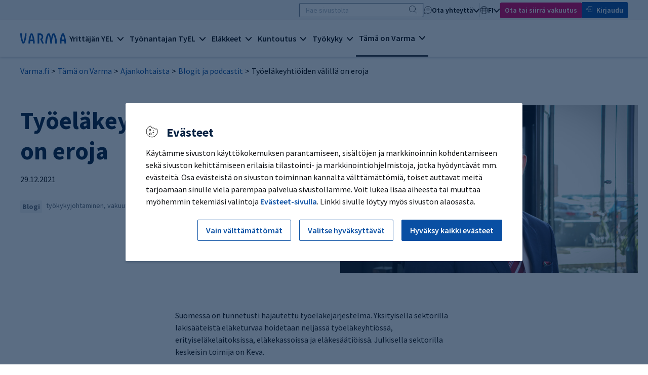

--- FILE ---
content_type: text/html; charset=utf-8
request_url: https://www.varma.fi/tama-on-varma/ajankohtaista/blogit-ja-podcastit/blogit/2021-q4/tyoelakeyhtioiden-valilla-on-eroja
body_size: 18327
content:
<!doctype html>
<html lang="fi">
<head>
    <meta charset="utf-8" />
    <meta http-equiv="X-UA-Compatible" content="IE=edge" />
    <meta name="viewport" content="width=device-width, initial-scale=1" />
    <meta name="format-detection" content="telephone=no">
    <meta name="msapplication-config" content="none" />
    <meta name="facebook-domain-verification" content="qe2b3e16p86kw7c6dtkgs44adswivo" />
    <meta name="google-site-verification" content="-7AUiqfaLsLLf5LTNNrG8e1W__8xecjaqU5apq_zS_c" />
    <meta http-equiv="Content-Language" content="fi" />
    <base href="/tama-on-varma/ajankohtaista/blogit-ja-podcastit/blogit/2021-q4/tyoelakeyhtioiden-valilla-on-eroja" />
    <title>Ty&#xF6;el&#xE4;keyhti&#xF6;iden v&#xE4;lill&#xE4; on eroja - Varma</title>
        <meta name="description" content="Ty&#xF6;el&#xE4;keyhti&#xF6;t kilpailevat paitsi asiakashyvityksill&#xE4;, my&#xF6;s asiakaspalvelun laadulla ja vaikuttavuudella." />
    <link rel="canonical" href="https://www.varma.fi/tama-on-varma/ajankohtaista/blogit-ja-podcastit/blogit/2021-Q4/tyoelakeyhtioiden-valilla-on-eroja/" />

    

    
    <meta property="og:title" content="Ty&#xF6;el&#xE4;keyhti&#xF6;iden v&#xE4;lill&#xE4; on eroja" />
    <meta property="og:type" content="article" />
    <meta property="og:image" content="https://www.varma.fi/globalassets/kuvat/henkilot/pauli-forma-4-tyoelakeyhtio-varma.jpg" />
    <meta property="og:url" content="https://www.varma.fi/tama-on-varma/ajankohtaista/blogit-ja-podcastit/blogit/2021-Q4/tyoelakeyhtioiden-valilla-on-eroja/" />
    <meta property="og:site_name" content="Varma" />
    <meta property="og:description" content="Ty&#xF6;el&#xE4;keyhti&#xF6;t kilpailevat paitsi asiakashyvityksill&#xE4;, my&#xF6;s asiakaspalvelun laadulla ja vaikuttavuudella." />
    <meta property="article:published_time" content="2021-12-29T11:17:43.0000000Z" />

    
    <meta name = "twitter:card" content = "summary" />
    <meta name="twitter:site" content="@Varma" />
    <meta name="twitter:site" content="@varma_tweet" />
    <meta name="twitter:title" content="Ty&#xF6;el&#xE4;keyhti&#xF6;iden v&#xE4;lill&#xE4; on eroja" />
    <meta name="twitter:description" content="Ty&#xF6;el&#xE4;keyhti&#xF6;t kilpailevat paitsi asiakashyvityksill&#xE4;, my&#xF6;s asiakaspalvelun laadulla ja vaikuttavuudella." />
        <meta name="twitter:image" content="https://www.varma.fi/globalassets/kuvat/henkilot/pauli-forma-4-tyoelakeyhtio-varma.jpg?preset=twittercard" />

    <script type="text/javascript">
    window.jsErrors = [];
    window.onerror = function (errorMessage) { window.jsErrors[window.jsErrors.length] = errorMessage; };
</script>


<!-- Google Tag Manager -->
<script> 
(function() { 
// Google Tag Manager consent controls base code // Check cookies for default storage values 
let vCookies = document.cookie; let analytics_storage = (vCookies.includes("varmafi_analytics=true") && "granted") || "denied"; let ad_storage = (vCookies.includes("varmafi_marketing=true") && "granted") || "denied"; window.dataLayer = window.dataLayer || []; function gtag(){dataLayer.push(arguments);} 

// Set consents for GTM and google tags 

gtag('consent', 'default', { 
'ad_storage': ad_storage,
'ad_user_data': ad_storage,
'ad_personalization': ad_storage,
'analytics_storage': analytics_storage,
'functionality_storage': 'granted'
}); })();</script> 

<script nonce=''>
    (function (w, d, s, l, i) {
        w[l] = w[l] || []; w[l].push({
            'gtm.start':
                new Date().getTime(), event: 'gtm.js'
        }); var f = d.getElementsByTagName(s)[0],
            j = d.createElement(s), dl = l != 'dataLayer' ? '&l=' + l : ''; j.async = true; j.src =
                'https://www.googletagmanager.com/gtm.js?id=' + i + dl; var n = d.querySelector('[nonce]');
        n && j.setAttribute('nonce', n.nonce || n.getAttribute('nonce')); f.parentNode.insertBefore(j, f);
    })(window, document, 'script', 'dataLayer', 'GTM-588PQ2J');</script>
<!-- End Google Tag Manager --> 

    <link href="/dist/main.css?639033730260000000" rel="stylesheet">

    <script>
!function(T,l,y){var S=T.location,k="script",D="instrumentationKey",C="ingestionendpoint",I="disableExceptionTracking",E="ai.device.",b="toLowerCase",w="crossOrigin",N="POST",e="appInsightsSDK",t=y.name||"appInsights";(y.name||T[e])&&(T[e]=t);var n=T[t]||function(d){var g=!1,f=!1,m={initialize:!0,queue:[],sv:"5",version:2,config:d};function v(e,t){var n={},a="Browser";return n[E+"id"]=a[b](),n[E+"type"]=a,n["ai.operation.name"]=S&&S.pathname||"_unknown_",n["ai.internal.sdkVersion"]="javascript:snippet_"+(m.sv||m.version),{time:function(){var e=new Date;function t(e){var t=""+e;return 1===t.length&&(t="0"+t),t}return e.getUTCFullYear()+"-"+t(1+e.getUTCMonth())+"-"+t(e.getUTCDate())+"T"+t(e.getUTCHours())+":"+t(e.getUTCMinutes())+":"+t(e.getUTCSeconds())+"."+((e.getUTCMilliseconds()/1e3).toFixed(3)+"").slice(2,5)+"Z"}(),iKey:e,name:"Microsoft.ApplicationInsights."+e.replace(/-/g,"")+"."+t,sampleRate:100,tags:n,data:{baseData:{ver:2}}}}var h=d.url||y.src;if(h){function a(e){var t,n,a,i,r,o,s,c,u,p,l;g=!0,m.queue=[],f||(f=!0,t=h,s=function(){var e={},t=d.connectionString;if(t)for(var n=t.split(";"),a=0;a<n.length;a++){var i=n[a].split("=");2===i.length&&(e[i[0][b]()]=i[1])}if(!e[C]){var r=e.endpointsuffix,o=r?e.location:null;e[C]="https://"+(o?o+".":"")+"dc."+(r||"services.visualstudio.com")}return e}(),c=s[D]||d[D]||"",u=s[C],p=u?u+"/v2/track":d.endpointUrl,(l=[]).push((n="SDK LOAD Failure: Failed to load Application Insights SDK script (See stack for details)",a=t,i=p,(o=(r=v(c,"Exception")).data).baseType="ExceptionData",o.baseData.exceptions=[{typeName:"SDKLoadFailed",message:n.replace(/\./g,"-"),hasFullStack:!1,stack:n+"\nSnippet failed to load ["+a+"] -- Telemetry is disabled\nHelp Link: https://go.microsoft.com/fwlink/?linkid=2128109\nHost: "+(S&&S.pathname||"_unknown_")+"\nEndpoint: "+i,parsedStack:[]}],r)),l.push(function(e,t,n,a){var i=v(c,"Message"),r=i.data;r.baseType="MessageData";var o=r.baseData;return o.message='AI (Internal): 99 message:"'+("SDK LOAD Failure: Failed to load Application Insights SDK script (See stack for details) ("+n+")").replace(/\"/g,"")+'"',o.properties={endpoint:a},i}(0,0,t,p)),function(e,t){if(JSON){var n=T.fetch;if(n&&!y.useXhr)n(t,{method:N,body:JSON.stringify(e),mode:"cors"});else if(XMLHttpRequest){var a=new XMLHttpRequest;a.open(N,t),a.setRequestHeader("Content-type","application/json"),a.send(JSON.stringify(e))}}}(l,p))}function i(e,t){f||setTimeout(function(){!t&&m.core||a()},500)}var e=function(){var n=l.createElement(k);n.src=h;var e=y[w];return!e&&""!==e||"undefined"==n[w]||(n[w]=e),n.onload=i,n.onerror=a,n.onreadystatechange=function(e,t){"loaded"!==n.readyState&&"complete"!==n.readyState||i(0,t)},n}();y.ld<0?l.getElementsByTagName("head")[0].appendChild(e):setTimeout(function(){l.getElementsByTagName(k)[0].parentNode.appendChild(e)},y.ld||0)}try{m.cookie=l.cookie}catch(p){}function t(e){for(;e.length;)!function(t){m[t]=function(){var e=arguments;g||m.queue.push(function(){m[t].apply(m,e)})}}(e.pop())}var n="track",r="TrackPage",o="TrackEvent";t([n+"Event",n+"PageView",n+"Exception",n+"Trace",n+"DependencyData",n+"Metric",n+"PageViewPerformance","start"+r,"stop"+r,"start"+o,"stop"+o,"addTelemetryInitializer","setAuthenticatedUserContext","clearAuthenticatedUserContext","flush"]),m.SeverityLevel={Verbose:0,Information:1,Warning:2,Error:3,Critical:4};var s=(d.extensionConfig||{}).ApplicationInsightsAnalytics||{};if(!0!==d[I]&&!0!==s[I]){var c="onerror";t(["_"+c]);var u=T[c];T[c]=function(e,t,n,a,i){var r=u&&u(e,t,n,a,i);return!0!==r&&m["_"+c]({message:e,url:t,lineNumber:n,columnNumber:a,error:i}),r},d.autoExceptionInstrumented=!0}return m}(y.cfg);function a(){y.onInit&&y.onInit(n)}(T[t]=n).queue&&0===n.queue.length?(n.queue.push(a),n.trackPageView({})):a()}(window,document,{src: "https://js.monitor.azure.com/scripts/b/ai.2.gbl.min.js", crossOrigin: "anonymous", cfg: {instrumentationKey: 'c4b1a42d-465f-4055-9595-e8d5fb38faa1', disableCookiesUsage: false }});
</script>

</head>

<body class="articlepage ">
    <div id="vfi-app" class="vfi__root">

    <varma-cookie-dialog title="Ev&#xE4;steet"
                         mandatory-button="Vain v&#xE4;ltt&#xE4;m&#xE4;tt&#xF6;m&#xE4;t"
                         all-button="Hyv&#xE4;ksy kaikki ev&#xE4;steet"
                         show-cookies-button="Valitse hyv&#xE4;ksytt&#xE4;v&#xE4;t"
                         save-button="Tallenna valinnat"
                         mandatory-heading="V&#xE4;ltt&#xE4;m&#xE4;tt&#xF6;m&#xE4;t"
                         mandatory-text="Joidenkin tietojen ker&#xE4;&#xE4;minen on v&#xE4;ltt&#xE4;m&#xE4;t&#xF6;nt&#xE4; esimerkiksi sivuston turvallisuuden ja toiminnan varmistamiseksi. V&#xE4;ltt&#xE4;m&#xE4;tt&#xF6;m&#xE4;t ev&#xE4;steet mahdollistavat sivuston toiminnallisuudet, ja niiden ansiosta voit kirjautua asiointipalveluumme ja mm. sivuston kieliasetukset toimivat oikein."
                         analytics-heading="Palvelun kehitt&#xE4;minen"
                         analytics-text="Ker&#xE4;&#xE4;mme tietoa palvelun k&#xE4;yt&#xF6;st&#xE4;, jotta voimme kehitt&#xE4;&#xE4; sit&#xE4; entist&#xE4; paremmaksi. T&#xE4;h&#xE4;n k&#xE4;yt&#xE4;mme mm. erilaisia ev&#xE4;steit&#xE4; ja verkkoanalytiikan ohjelmistoja. Ker&#xE4;tty&#xE4; tietoa ei yhdistet&#xE4; yksitt&#xE4;iseen henkil&#xF6;&#xF6;n eik&#xE4; luovuteta tai myyd&#xE4; kolmansille osapuolille."
                         marketing-heading="Mainonta ja sosiaalinen media"
                         marketing-text="N&#xE4;iden ohjelmistojen ja ev&#xE4;steiden avulla voimme kohdentaa mainontaa sivustolla vieraileville k&#xE4;ytt&#xE4;jille sek&#xE4; seurata mainonnan tuloksia. My&#xF6;s sivustolle upotettujen videoiden ja sosiaalisen median sis&#xE4;lt&#xF6;jen katsominen edellytt&#xE4;&#xE4; hyv&#xE4;ksymist&#xE4;."
                         buttons-style="v2"
    >
        <template #cookie-info>
            
<p>K&auml;yt&auml;mme sivuston k&auml;ytt&ouml;kokemuksen parantamiseen, sis&auml;lt&ouml;jen ja markkinoinnin kohdentamiseen sek&auml; sivuston kehitt&auml;miseen erilaisia tilastointi- ja markkinointiohjelmistoja, jotka hy&ouml;dynt&auml;v&auml;t mm. ev&auml;steit&auml;. Osa ev&auml;steist&auml; on sivuston toiminnan kannalta v&auml;ltt&auml;m&auml;tt&ouml;mi&auml;, toiset auttavat meit&auml; tarjoamaan sinulle viel&auml; parempaa palvelua sivustollamme. Voit lukea lis&auml;&auml; aiheesta tai muuttaa my&ouml;hemmin tekemi&auml;si valintoja <a href="/evasteet/?nc=1" target="_blank" rel="noopener">Ev&auml;steet-sivulla</a>. Linkki sivulle l&ouml;ytyy my&ouml;s sivuston alaosasta.</p>
        </template>
        <template #show-cookies-info>
            
<p>Alla n&auml;et tietoja k&auml;yt&ouml;ss&auml;mme olevista ev&auml;stetyypeist&auml; ja voit valita, mitk&auml; niist&auml; ovat k&auml;yt&ouml;ss&auml;. Voit halutessasi muuttaa tekemi&auml;si valintoja my&ouml;hemmin Ev&auml;steet-sivulla. Linkki sivulle l&ouml;ytyy sivuston alaosasta.</p>
        </template>
    </varma-cookie-dialog>

        <skip-to-content id="skip75CE8218E4E59B8324B77BA4EC400" jump-to-id="skiptocontent"></skip-to-content>


<varma-header2024 :model="{&quot;startPageUrl&quot;:&quot;/&quot;,&quot;logoUrl&quot;:&quot;/img/logo.svg&quot;,&quot;searchPageUrl&quot;:&quot;/haku/&quot;,&quot;eserviceUrl&quot;:&quot;https://asiointi.varma.fi/?langcode=fi&quot;,&quot;helpUrl&quot;:&quot;/ota-yhteytta/yrittaja/varma-asiointi/tarvitsen-apua-asiointipalvelun-kayttoon/&quot;,&quot;mainAction&quot;:{&quot;href&quot;:&quot;/tule-asiakkaaksi/&quot;,&quot;target&quot;:null,&quot;text&quot;:&quot;Ota tai siirr\u00E4 vakuutus&quot;,&quot;analyticsEvent&quot;:&quot;cTakeOutInsurance&quot;,&quot;analyticsName&quot;:&quot;take_out_insurance&quot;},&quot;contact&quot;:[{&quot;name&quot;:&quot;Henkil\u00F6asiakas&quot;,&quot;url&quot;:&quot;/ota-yhteytta/henkiloasiakas/&quot;,&quot;active&quot;:false,&quot;targetFrame&quot;:&quot;_self&quot;},{&quot;name&quot;:&quot;Yritt\u00E4j\u00E4&quot;,&quot;url&quot;:&quot;/ota-yhteytta/yrittaja/&quot;,&quot;active&quot;:false,&quot;targetFrame&quot;:&quot;_self&quot;},{&quot;name&quot;:&quot;Ty\u00F6nantaja&quot;,&quot;url&quot;:&quot;/ota-yhteytta/tyonantaja/&quot;,&quot;active&quot;:false,&quot;targetFrame&quot;:&quot;_self&quot;},{&quot;name&quot;:&quot;Tilitoimisto&quot;,&quot;url&quot;:&quot;/tilitoimisto/&quot;,&quot;active&quot;:false,&quot;targetFrame&quot;:&quot;_self&quot;},{&quot;name&quot;:&quot;Vuokralainen&quot;,&quot;url&quot;:&quot;/vuokra-asunnot/&quot;,&quot;active&quot;:false,&quot;targetFrame&quot;:&quot;_self&quot;},{&quot;name&quot;:&quot;Median edustaja&quot;,&quot;url&quot;:&quot;/tama-on-varma/tietoa-meista/medialle/yhteystiedot-medialle/&quot;,&quot;active&quot;:false,&quot;targetFrame&quot;:&quot;_self&quot;},{&quot;name&quot;:&quot;Varman kaikki yhteystiedot&quot;,&quot;url&quot;:&quot;/ota-yhteytta/varman-kaikki-yhteystiedot/&quot;,&quot;active&quot;:false,&quot;targetFrame&quot;:&quot;_self&quot;}],&quot;languageName&quot;:&quot;fi&quot;,&quot;languages&quot;:[{&quot;name&quot;:&quot;fi&quot;,&quot;url&quot;:&quot;/tama-on-varma/ajankohtaista/blogit-ja-podcastit/blogit/2021-Q4/tyoelakeyhtioiden-valilla-on-eroja/&quot;,&quot;active&quot;:true,&quot;targetFrame&quot;:null},{&quot;name&quot;:&quot;sv&quot;,&quot;url&quot;:&quot;/sv/&quot;,&quot;active&quot;:false,&quot;targetFrame&quot;:null},{&quot;name&quot;:&quot;en&quot;,&quot;url&quot;:&quot;/en/&quot;,&quot;active&quot;:false,&quot;targetFrame&quot;:null}],&quot;topics&quot;:[{&quot;url&quot;:&quot;/yrittaja/&quot;,&quot;title&quot;:&quot;Yritt\u00E4j\u00E4n YEL&quot;,&quot;active&quot;:false,&quot;categories&quot;:[{&quot;title&quot;:&quot;YEL-vakuutus&quot;,&quot;active&quot;:false,&quot;items&quot;:[{&quot;name&quot;:&quot;Yritt\u00E4j\u00E4n el\u00E4kevakuutus (YEL)&quot;,&quot;url&quot;:&quot;/yrittaja/yel-vakuutus/&quot;,&quot;active&quot;:false,&quot;targetFrame&quot;:&quot;_self&quot;},{&quot;name&quot;:&quot;YEL-velvollisuus&quot;,&quot;url&quot;:&quot;/yrittaja/yel-vakuutus/yel-velvollisuus/&quot;,&quot;active&quot;:false,&quot;targetFrame&quot;:&quot;_self&quot;},{&quot;name&quot;:&quot;YEL-vakuutuksen hinta&quot;,&quot;url&quot;:&quot;/yrittaja/yel-vakuutus/yel-vakuutuksen-hinta/&quot;,&quot;active&quot;:false,&quot;targetFrame&quot;:&quot;_self&quot;},{&quot;name&quot;:&quot;YEL-ty\u00F6tulon m\u00E4\u00E4ritt\u00E4minen&quot;,&quot;url&quot;:&quot;/yrittaja/yel-vakuutus/yel-tyotulon-maarittaminen/&quot;,&quot;active&quot;:false,&quot;targetFrame&quot;:&quot;_self&quot;},{&quot;name&quot;:&quot;YEL-laskuri&quot;,&quot;url&quot;:&quot;/yrittaja/yel-vakuutus/yel-laskuri/&quot;,&quot;active&quot;:false,&quot;targetFrame&quot;:&quot;_self&quot;},{&quot;name&quot;:&quot;YEL-ty\u00F6tulon tarkistus&quot;,&quot;url&quot;:&quot;/yrittaja/yel-vakuutus/yel-tyotulon-tarkistus/&quot;,&quot;active&quot;:false,&quot;targetFrame&quot;:&quot;_self&quot;},{&quot;name&quot;:&quot;YEL-vakuutuksen p\u00E4\u00E4tt\u00E4minen&quot;,&quot;url&quot;:&quot;/yrittaja/yel-vakuutus/yel-vakuutuksen-paattaminen/&quot;,&quot;active&quot;:false,&quot;targetFrame&quot;:&quot;_self&quot;},{&quot;name&quot;:&quot;YEL ulkomaanty\u00F6ss\u00E4&quot;,&quot;url&quot;:&quot;/yrittaja/yel-vakuutus/yel-ulkomaantyossa/&quot;,&quot;active&quot;:false,&quot;targetFrame&quot;:&quot;_self&quot;},{&quot;name&quot;:&quot;YEL-vakuutuksen siirt\u00E4minen&quot;,&quot;url&quot;:&quot;/yrittaja/yel-vakuutus/siirra-yel-vakuutus/&quot;,&quot;active&quot;:false,&quot;targetFrame&quot;:&quot;_self&quot;},{&quot;name&quot;:&quot;YEL-vakuutusehdot&quot;,&quot;url&quot;:&quot;/yrittaja/yel-vakuutus/yel-vakuutusehdot/&quot;,&quot;active&quot;:false,&quot;targetFrame&quot;:&quot;_self&quot;}]},{&quot;title&quot;:&quot;Tietoa yritt\u00E4jille&quot;,&quot;active&quot;:false,&quot;items&quot;:[{&quot;name&quot;:&quot;Aloittava yritt\u00E4j\u00E4&quot;,&quot;url&quot;:&quot;/yrittaja/tietoa-yrittajille/aloittava-yrittaja/&quot;,&quot;active&quot;:false,&quot;targetFrame&quot;:&quot;_self&quot;},{&quot;name&quot;:&quot;Kevytyritt\u00E4j\u00E4&quot;,&quot;url&quot;:&quot;/yrittaja/tietoa-yrittajille/kevytyrittaja/&quot;,&quot;active&quot;:false,&quot;targetFrame&quot;:&quot;_self&quot;},{&quot;name&quot;:&quot;Yritt\u00E4j\u00E4n sosiaaliturva ja el\u00E4ke&quot;,&quot;url&quot;:&quot;/yrittaja/tietoa-yrittajille/yrittajan-sosiaaliturva-ja-elake/&quot;,&quot;active&quot;:false,&quot;targetFrame&quot;:&quot;_self&quot;},{&quot;name&quot;:&quot;Varma Asiointi yritt\u00E4j\u00E4lle&quot;,&quot;url&quot;:&quot;/yrittaja/tietoa-yrittajille/varma-asiointi-yrittajalle/&quot;,&quot;active&quot;:false,&quot;targetFrame&quot;:&quot;_self&quot;},{&quot;name&quot;:&quot;YEL 2026&quot;,&quot;url&quot;:&quot;/yrittaja/tietoa-yrittajille/yel-2026/&quot;,&quot;active&quot;:false,&quot;targetFrame&quot;:&quot;_self&quot;},{&quot;name&quot;:&quot;YEL 2025&quot;,&quot;url&quot;:&quot;/yrittaja/tietoa-yrittajille/yel-2025/&quot;,&quot;active&quot;:false,&quot;targetFrame&quot;:&quot;_self&quot;}]}],&quot;topicLinks&quot;:[{&quot;name&quot;:&quot;Ota tai siirr\u00E4 YEL-vakuutus&quot;,&quot;url&quot;:&quot;/yrittaja/yel-vakuutus/ota-yel-vakuutus/&quot;,&quot;active&quot;:false,&quot;targetFrame&quot;:null},{&quot;name&quot;:&quot;Tilitoimistoille&quot;,&quot;url&quot;:&quot;/tilitoimisto/&quot;,&quot;active&quot;:false,&quot;targetFrame&quot;:null},{&quot;name&quot;:&quot;Vuokraa toimitila&quot;,&quot;url&quot;:&quot;https://toimitilat.varma.fi/&quot;,&quot;active&quot;:false,&quot;targetFrame&quot;:&quot;_blank&quot;}]},{&quot;url&quot;:&quot;/tyonantaja/&quot;,&quot;title&quot;:&quot;Ty\u00F6nantajan TyEL&quot;,&quot;active&quot;:false,&quot;categories&quot;:[{&quot;title&quot;:&quot;TyEL-vakuutus&quot;,&quot;active&quot;:false,&quot;items&quot;:[{&quot;name&quot;:&quot;Ty\u00F6nantajan el\u00E4kevakuutus (TyEL)&quot;,&quot;url&quot;:&quot;/tyonantaja/tyel-vakuutus/&quot;,&quot;active&quot;:false,&quot;targetFrame&quot;:&quot;_self&quot;},{&quot;name&quot;:&quot;TyEL-maksut ja maksaminen&quot;,&quot;url&quot;:&quot;/tyonantaja/tyel-vakuutus/tyel-maksut-ja-maksaminen/&quot;,&quot;active&quot;:false,&quot;targetFrame&quot;:&quot;_self&quot;},{&quot;name&quot;:&quot;Asiakashyvitykset&quot;,&quot;url&quot;:&quot;/tyonantaja/tyel-vakuutus/asiakashyvitykset/&quot;,&quot;active&quot;:false,&quot;targetFrame&quot;:&quot;_self&quot;},{&quot;name&quot;:&quot;Suurty\u00F6nantajan TyEL-maksu ja maksuluokka&quot;,&quot;url&quot;:&quot;/tyonantaja/tyel-vakuutus/suurtyonantajan-tyel-maksu-ja-maksuluokka/&quot;,&quot;active&quot;:false,&quot;targetFrame&quot;:&quot;_self&quot;},{&quot;name&quot;:&quot;TyEL-laskuri&quot;,&quot;url&quot;:&quot;/tyonantaja/tyel-vakuutus/tyel-laskuri/&quot;,&quot;active&quot;:false,&quot;targetFrame&quot;:&quot;_self&quot;},{&quot;name&quot;:&quot;Palkkojen ilmoittaminen&quot;,&quot;url&quot;:&quot;/tyonantaja/tyel-vakuutus/palkkojen-ilmoittaminen/&quot;,&quot;active&quot;:false,&quot;targetFrame&quot;:&quot;_self&quot;},{&quot;name&quot;:&quot;Yritysj\u00E4rjestelyt ja TyEL&quot;,&quot;url&quot;:&quot;/tyonantaja/tyel-vakuutus/yritysjarjestelyt-ja-tyel/&quot;,&quot;active&quot;:false,&quot;targetFrame&quot;:&quot;_self&quot;},{&quot;name&quot;:&quot;Ulkomaanty\u00F6n vakuuttaminen&quot;,&quot;url&quot;:&quot;/tyonantaja/tyel-vakuutus/ulkomaantyon-vakuuttaminen/&quot;,&quot;active&quot;:false,&quot;targetFrame&quot;:&quot;_self&quot;},{&quot;name&quot;:&quot;TyEL-vakuutuksen siirt\u00E4minen&quot;,&quot;url&quot;:&quot;/tyonantaja/tyel-vakuutus/siirra-tyel-vakuutus/&quot;,&quot;active&quot;:false,&quot;targetFrame&quot;:&quot;_self&quot;},{&quot;name&quot;:&quot;Sopimusty\u00F6nantaja vai tilap\u00E4inen ty\u00F6nantaja?&quot;,&quot;url&quot;:&quot;/tyonantaja/tyel-vakuutus/sopimustyonantaja-vai-tilapainen-tyonantaja/&quot;,&quot;active&quot;:false,&quot;targetFrame&quot;:&quot;_self&quot;},{&quot;name&quot;:&quot;TyEL-vakuutusehdot&quot;,&quot;url&quot;:&quot;/tyonantaja/tyel-vakuutus/tyel-vakuutusehdot/&quot;,&quot;active&quot;:false,&quot;targetFrame&quot;:&quot;_self&quot;}]},{&quot;title&quot;:&quot;Tietoa ty\u00F6nantajille&quot;,&quot;active&quot;:false,&quot;items&quot;:[{&quot;name&quot;:&quot;Varma Asiointi ty\u00F6nantajalle&quot;,&quot;url&quot;:&quot;/tyonantaja/tietoa-tyonantajille/varma-asiointi-tyonantajalle/&quot;,&quot;active&quot;:false,&quot;targetFrame&quot;:&quot;_self&quot;},{&quot;name&quot;:&quot;Tietopaketti: Ty\u00F6ntekij\u00E4n palkkaaminen&quot;,&quot;url&quot;:&quot;/tyonantaja/tietoa-tyonantajille/tietopaketti-tyontekijan-palkkaaminen/&quot;,&quot;active&quot;:false,&quot;targetFrame&quot;:&quot;_self&quot;},{&quot;name&quot;:&quot;Maksuluokkamallin uudistus&quot;,&quot;url&quot;:&quot;/tyonantaja/tietoa-tyonantajille/maksuluokkamallin-uudistus/&quot;,&quot;active&quot;:false,&quot;targetFrame&quot;:&quot;_self&quot;},{&quot;name&quot;:&quot;TyEL 2026&quot;,&quot;url&quot;:&quot;/tyonantaja/tietoa-tyonantajille/tyel-2026/&quot;,&quot;active&quot;:false,&quot;targetFrame&quot;:&quot;_self&quot;},{&quot;name&quot;:&quot;TyEL 2025&quot;,&quot;url&quot;:&quot;/tyonantaja/tietoa-tyonantajille/tyel-2025/&quot;,&quot;active&quot;:false,&quot;targetFrame&quot;:&quot;_self&quot;}]}],&quot;topicLinks&quot;:[{&quot;name&quot;:&quot;Ota tai siirr\u00E4 TyEL-vakuutus&quot;,&quot;url&quot;:&quot;/tyonantaja/tyel-vakuutus/ota-tyel-vakuutus/&quot;,&quot;active&quot;:false,&quot;targetFrame&quot;:null},{&quot;name&quot;:&quot;Tilitoimistoille&quot;,&quot;url&quot;:&quot;/tilitoimisto/&quot;,&quot;active&quot;:false,&quot;targetFrame&quot;:null},{&quot;name&quot;:&quot;Vuokraa toimitila&quot;,&quot;url&quot;:&quot;https://toimitilat.varma.fi/&quot;,&quot;active&quot;:false,&quot;targetFrame&quot;:&quot;_blank&quot;}]},{&quot;url&quot;:&quot;/elakkeet/&quot;,&quot;title&quot;:&quot;El\u00E4kkeet&quot;,&quot;active&quot;:false,&quot;categories&quot;:[{&quot;title&quot;:&quot;El\u00E4kkeen kertyminen&quot;,&quot;active&quot;:false,&quot;items&quot;:[{&quot;name&quot;:&quot;El\u00E4kkeen m\u00E4\u00E4r\u00E4&quot;,&quot;url&quot;:&quot;/elakkeet/elakkeen-kertyminen/elakkeen-maara/&quot;,&quot;active&quot;:false,&quot;targetFrame&quot;:&quot;_self&quot;},{&quot;name&quot;:&quot;Ty\u00F6el\u00E4keote&quot;,&quot;url&quot;:&quot;/elakkeet/elakkeen-kertyminen/tyoelakeote/&quot;,&quot;active&quot;:false,&quot;targetFrame&quot;:&quot;_self&quot;},{&quot;name&quot;:&quot;El\u00E4kelaskuri&quot;,&quot;url&quot;:&quot;/elakkeet/elakkeen-kertyminen/elakelaskuri/&quot;,&quot;active&quot;:false,&quot;targetFrame&quot;:&quot;_self&quot;},{&quot;name&quot;:&quot;El\u00E4kkeelle valmistautuminen&quot;,&quot;url&quot;:&quot;/elakkeet/elakkeen-kertyminen/elakkeelle-valmistautuminen/&quot;,&quot;active&quot;:false,&quot;targetFrame&quot;:&quot;_self&quot;},{&quot;name&quot;:&quot;Ty\u00F6suhteen p\u00E4\u00E4ttyminen ennen el\u00E4keik\u00E4\u00E4&quot;,&quot;url&quot;:&quot;/elakkeet/elakkeen-kertyminen/tyosuhteen-paattyminen-ennen-elakeikaa/&quot;,&quot;active&quot;:false,&quot;targetFrame&quot;:&quot;_self&quot;},{&quot;name&quot;:&quot;El\u00E4ke-esitteet ja videot&quot;,&quot;url&quot;:&quot;/elakkeet/elakkeen-kertyminen/esitteet-ja-videot/&quot;,&quot;active&quot;:false,&quot;targetFrame&quot;:&quot;_self&quot;}]},{&quot;title&quot;:&quot;Hae el\u00E4kett\u00E4&quot;,&quot;active&quot;:false,&quot;items&quot;:[{&quot;name&quot;:&quot;Vanhuusel\u00E4ke&quot;,&quot;url&quot;:&quot;/elakkeet/hae-elaketta/vanhuuselake/&quot;,&quot;active&quot;:false,&quot;targetFrame&quot;:&quot;_self&quot;},{&quot;name&quot;:&quot;Osittainen vanhuusel\u00E4ke&quot;,&quot;url&quot;:&quot;/elakkeet/hae-elaketta/osittainen-vanhuuselake/&quot;,&quot;active&quot;:false,&quot;targetFrame&quot;:&quot;_self&quot;},{&quot;name&quot;:&quot;Ty\u00F6kyvytt\u00F6myysel\u00E4ke&quot;,&quot;url&quot;:&quot;/elakkeet/hae-elaketta/tyokyvyttomyyselake/&quot;,&quot;active&quot;:false,&quot;targetFrame&quot;:&quot;_self&quot;},{&quot;name&quot;:&quot;Ty\u00F6urael\u00E4ke&quot;,&quot;url&quot;:&quot;/elakkeet/hae-elaketta/tyouraelake/&quot;,&quot;active&quot;:false,&quot;targetFrame&quot;:&quot;_self&quot;},{&quot;name&quot;:&quot;Perhe-el\u00E4ke eli lapsen- ja leskenel\u00E4ke&quot;,&quot;url&quot;:&quot;/elakkeet/hae-elaketta/perhe-elake-eli-lapsen-ja-leskenelake/&quot;,&quot;active&quot;:false,&quot;targetFrame&quot;:&quot;_self&quot;},{&quot;name&quot;:&quot;El\u00E4kkeen hakeminen toisesta maasta&quot;,&quot;url&quot;:&quot;/elakkeet/hae-elaketta/elakkeen-hakeminen-toisesta-maasta/&quot;,&quot;active&quot;:false,&quot;targetFrame&quot;:&quot;_self&quot;},{&quot;name&quot;:&quot;Muutoksenhaku&quot;,&quot;url&quot;:&quot;/elakkeet/hae-elaketta/muutoksenhaku/&quot;,&quot;active&quot;:false,&quot;targetFrame&quot;:&quot;_self&quot;}]},{&quot;title&quot;:&quot;El\u00E4kkeell\u00E4&quot;,&quot;active&quot;:false,&quot;items&quot;:[{&quot;name&quot;:&quot;El\u00E4kkeen maksaminen&quot;,&quot;url&quot;:&quot;/elakkeet/elakkeella/elakkeen-maksaminen/&quot;,&quot;active&quot;:false,&quot;targetFrame&quot;:&quot;_self&quot;},{&quot;name&quot;:&quot;El\u00E4kkeen verotus&quot;,&quot;url&quot;:&quot;/elakkeet/elakkeella/elakkeen-verotus/&quot;,&quot;active&quot;:false,&quot;targetFrame&quot;:&quot;_self&quot;},{&quot;name&quot;:&quot;Ty\u00F6el\u00E4kekortti ja el\u00E4ketodistus&quot;,&quot;url&quot;:&quot;/elakkeet/elakkeella/tyoelakekortti-ja-elaketodistus/&quot;,&quot;active&quot;:false,&quot;targetFrame&quot;:&quot;_self&quot;},{&quot;name&quot;:&quot;El\u00E4kkeen maksaminen ulkomaille&quot;,&quot;url&quot;:&quot;/elakkeet/elakkeella/elakkeen-maksaminen-ulkomaille/&quot;,&quot;active&quot;:false,&quot;targetFrame&quot;:&quot;_self&quot;},{&quot;name&quot;:&quot;Ty\u00F6nteko el\u00E4kkeell\u00E4&quot;,&quot;url&quot;:&quot;/elakkeet/elakkeella/tyonteko-elakkeella/&quot;,&quot;active&quot;:false,&quot;targetFrame&quot;:&quot;_self&quot;}]}],&quot;topicLinks&quot;:[{&quot;name&quot;:&quot;Kirjaudu Varma Asiointiin&quot;,&quot;url&quot;:&quot;https://asiointi.varma.fi/?langcode=fi&quot;,&quot;active&quot;:false,&quot;targetFrame&quot;:null},{&quot;name&quot;:&quot;Vuokraa asunto&quot;,&quot;url&quot;:&quot;/vuokra-asunnot/&quot;,&quot;active&quot;:false,&quot;targetFrame&quot;:null}]},{&quot;url&quot;:&quot;/kuntoutus/&quot;,&quot;title&quot;:&quot;Kuntoutus&quot;,&quot;active&quot;:false,&quot;categories&quot;:[{&quot;title&quot;:&quot;Ammatillinen kuntoutus&quot;,&quot;active&quot;:false,&quot;items&quot;:[{&quot;name&quot;:&quot;Mit\u00E4 on ammatillinen kuntoutus?&quot;,&quot;url&quot;:&quot;/kuntoutus/ammatillinen-kuntoutus/mita-ammatillinen-kuntoutus-on/&quot;,&quot;active&quot;:false,&quot;targetFrame&quot;:&quot;_self&quot;},{&quot;name&quot;:&quot;Hakeminen&quot;,&quot;url&quot;:&quot;/kuntoutus/ammatillinen-kuntoutus/hakeminen/&quot;,&quot;active&quot;:false,&quot;targetFrame&quot;:&quot;_self&quot;},{&quot;name&quot;:&quot;Suunnitteleminen&quot;,&quot;url&quot;:&quot;/kuntoutus/ammatillinen-kuntoutus/suunnitteleminen/&quot;,&quot;active&quot;:false,&quot;targetFrame&quot;:&quot;_self&quot;},{&quot;name&quot;:&quot;Kuntoutuksen vaihtoehdot&quot;,&quot;url&quot;:&quot;/kuntoutus/ammatillinen-kuntoutus/kuntoutuksen-vaihtoehdot/&quot;,&quot;active&quot;:false,&quot;targetFrame&quot;:&quot;_self&quot;}]},{&quot;title&quot;:&quot;Toimeentulo ja lomakkeet&quot;,&quot;active&quot;:false,&quot;items&quot;:[{&quot;name&quot;:&quot;Kuntoutusraha&quot;,&quot;url&quot;:&quot;/kuntoutus/toimeentulo-ja-lomakkeet/kuntoutusraha/&quot;,&quot;active&quot;:false,&quot;targetFrame&quot;:&quot;_self&quot;},{&quot;name&quot;:&quot;Kulukorvaukset&quot;,&quot;url&quot;:&quot;/kuntoutus/toimeentulo-ja-lomakkeet/kulukorvaukset/&quot;,&quot;active&quot;:false,&quot;targetFrame&quot;:&quot;_self&quot;},{&quot;name&quot;:&quot;Ty\u00F6nantajan ja yritt\u00E4j\u00E4n lomakkeet&quot;,&quot;url&quot;:&quot;/kuntoutus/toimeentulo-ja-lomakkeet/tyonantajan-ja-yrittajan-lomakkeet/&quot;,&quot;active&quot;:false,&quot;targetFrame&quot;:&quot;_self&quot;}]},{&quot;title&quot;:&quot;Tukea ja onnistumisia&quot;,&quot;active&quot;:false,&quot;items&quot;:[{&quot;name&quot;:&quot;Kuntoutuskumppanit&quot;,&quot;url&quot;:&quot;/kuntoutus/tukea-ja-onnistumisia/kuntoutuskumppanit/&quot;,&quot;active&quot;:false,&quot;targetFrame&quot;:&quot;_self&quot;},{&quot;name&quot;:&quot;Ty\u00F6el\u00E4kekuntoutuksen IPS-valmennus&quot;,&quot;url&quot;:&quot;/kuntoutus/tukea-ja-onnistumisia/yksilollinen-tyossavalmennus-ips/&quot;,&quot;active&quot;:false,&quot;targetFrame&quot;:&quot;_self&quot;},{&quot;name&quot;:&quot;Kuntoutuksen onnistumisia&quot;,&quot;url&quot;:&quot;/kuntoutus/tukea-ja-onnistumisia/ammatillisen-kuntoutuksen-onnistumisia/&quot;,&quot;active&quot;:false,&quot;targetFrame&quot;:&quot;_self&quot;}]}],&quot;topicLinks&quot;:[{&quot;name&quot;:&quot;Kirjaudu Varma Asiointiin&quot;,&quot;url&quot;:&quot;https://asiointi.varma.fi/?langcode=fi&quot;,&quot;active&quot;:false,&quot;targetFrame&quot;:null},{&quot;name&quot;:&quot;Vuokraa asunto&quot;,&quot;url&quot;:&quot;/vuokra-asunnot/&quot;,&quot;active&quot;:false,&quot;targetFrame&quot;:null}]},{&quot;url&quot;:&quot;/tyokyky/&quot;,&quot;title&quot;:&quot;Ty\u00F6kyky&quot;,&quot;active&quot;:false,&quot;categories&quot;:[{&quot;title&quot;:&quot;Ty\u00F6kykyjohtaminen&quot;,&quot;active&quot;:false,&quot;items&quot;:[{&quot;name&quot;:&quot;Mit\u00E4 on ty\u00F6kykyjohtaminen?&quot;,&quot;url&quot;:&quot;/tyokyky/tyokykyjohtaminen/mita-on-tyokykyjohtaminen/&quot;,&quot;active&quot;:false,&quot;targetFrame&quot;:&quot;_self&quot;},{&quot;name&quot;:&quot;Ty\u00F6kykyriskien tunnistaminen&quot;,&quot;url&quot;:&quot;/tyokyky/tyokykyjohtaminen/tyokykyriskien-tunnistaminen/&quot;,&quot;active&quot;:false,&quot;targetFrame&quot;:&quot;_self&quot;},{&quot;name&quot;:&quot;Johda ty\u00F6kyky\u00E4 arjessa&quot;,&quot;url&quot;:&quot;/tyokyky/tyokykyjohtaminen/johda-tyokykya-arjessa/&quot;,&quot;active&quot;:false,&quot;targetFrame&quot;:&quot;_self&quot;},{&quot;name&quot;:&quot;Varmista resurssit ja toimintatavat&quot;,&quot;url&quot;:&quot;/tyokyky/tyokykyjohtaminen/varmista-resurssit-ja-toimintatavat/&quot;,&quot;active&quot;:false,&quot;targetFrame&quot;:&quot;_self&quot;},{&quot;name&quot;:&quot;Yhteisty\u00F6 ty\u00F6kyvyn tuessa&quot;,&quot;url&quot;:&quot;/tyokyky/tyokykyjohtaminen/yhteistyo-tyokyvyn-tuessa/&quot;,&quot;active&quot;:false,&quot;targetFrame&quot;:&quot;_self&quot;},{&quot;name&quot;:&quot;Ty\u00F6n kuormitustekij\u00E4t&quot;,&quot;url&quot;:&quot;/tyokyky/tyokykyjohtaminen/tyon-kuormitustekijat/&quot;,&quot;active&quot;:false,&quot;targetFrame&quot;:&quot;_self&quot;}]},{&quot;title&quot;:&quot;Ty\u00F6kykypalvelut&quot;,&quot;active&quot;:false,&quot;items&quot;:[{&quot;name&quot;:&quot;Varman asiantuntijat apunasi&quot;,&quot;url&quot;:&quot;/tyokyky/tyokykypalvelut/palvelut-yrityksille/&quot;,&quot;active&quot;:false,&quot;targetFrame&quot;:&quot;_self&quot;},{&quot;name&quot;:&quot;Tutkimustoiminta&quot;,&quot;url&quot;:&quot;/tyokyky/tyokykypalvelut/tutkimustoiminta/&quot;,&quot;active&quot;:false,&quot;targetFrame&quot;:&quot;_self&quot;},{&quot;name&quot;:&quot;Varma Akatemia&quot;,&quot;url&quot;:&quot;/tyokyky/tyokykypalvelut/varma-akatemia/&quot;,&quot;active&quot;:false,&quot;targetFrame&quot;:&quot;_self&quot;},{&quot;name&quot;:&quot;Toteutunut neuvonta ja tuki&quot;,&quot;url&quot;:&quot;/tyokyky/tyokykypalvelut/toteutunut-neuvonta-ja-tuki/&quot;,&quot;active&quot;:false,&quot;targetFrame&quot;:&quot;_self&quot;}]}],&quot;topicLinks&quot;:[{&quot;name&quot;:&quot;Kirjaudu Varma Asiointiin&quot;,&quot;url&quot;:&quot;https://asiointi.varma.fi/?langcode=fi&quot;,&quot;active&quot;:false,&quot;targetFrame&quot;:null},{&quot;name&quot;:&quot;Kirjaudu Varma Akatemiaan&quot;,&quot;url&quot;:&quot;https://varma.vuolearning.fi/&quot;,&quot;active&quot;:false,&quot;targetFrame&quot;:&quot;_blank&quot;},{&quot;name&quot;:&quot;Maksuluokkamallin uudistus&quot;,&quot;url&quot;:&quot;/tyonantaja/tietoa-tyonantajille/maksuluokkamallin-uudistus/&quot;,&quot;active&quot;:false,&quot;targetFrame&quot;:null}]},{&quot;url&quot;:&quot;/tama-on-varma/&quot;,&quot;title&quot;:&quot;T\u00E4m\u00E4 on Varma&quot;,&quot;active&quot;:true,&quot;categories&quot;:[{&quot;title&quot;:&quot;Ajankohtaista&quot;,&quot;active&quot;:true,&quot;items&quot;:[{&quot;name&quot;:&quot;Uutiset ja artikkelit&quot;,&quot;url&quot;:&quot;/tama-on-varma/ajankohtaista/uutiset-ja-artikkelit/&quot;,&quot;active&quot;:false,&quot;targetFrame&quot;:&quot;_self&quot;},{&quot;name&quot;:&quot;Blogit ja podcastit&quot;,&quot;url&quot;:&quot;/tama-on-varma/ajankohtaista/blogit-ja-podcastit/&quot;,&quot;active&quot;:true,&quot;targetFrame&quot;:&quot;_self&quot;},{&quot;name&quot;:&quot;Tapahtumat ja opintopolut&quot;,&quot;url&quot;:&quot;/tama-on-varma/ajankohtaista/tapahtumat-ja-opintopolut/&quot;,&quot;active&quot;:false,&quot;targetFrame&quot;:&quot;_self&quot;},{&quot;name&quot;:&quot;Yleistiedoksianto&quot;,&quot;url&quot;:&quot;/tama-on-varma/ajankohtaista/yleistiedoksianto/&quot;,&quot;active&quot;:false,&quot;targetFrame&quot;:&quot;_self&quot;}]},{&quot;title&quot;:&quot;Tulostiedot ja vastuullisuus&quot;,&quot;active&quot;:false,&quot;items&quot;:[{&quot;name&quot;:&quot;Tulostiedot&quot;,&quot;url&quot;:&quot;/tama-on-varma/tulostiedot-ja-vastuullisuus/tulostiedot/&quot;,&quot;active&quot;:false,&quot;targetFrame&quot;:&quot;_self&quot;},{&quot;name&quot;:&quot;Varma kiinteist\u00F6sijoittajana&quot;,&quot;url&quot;:&quot;/tama-on-varma/tulostiedot-ja-vastuullisuus/varma-kiinteistosijoittajana/&quot;,&quot;active&quot;:false,&quot;targetFrame&quot;:&quot;_self&quot;},{&quot;name&quot;:&quot;Vastuullisuus&quot;,&quot;url&quot;:&quot;/tama-on-varma/tulostiedot-ja-vastuullisuus/vastuullisuus/&quot;,&quot;active&quot;:false,&quot;targetFrame&quot;:&quot;_self&quot;},{&quot;name&quot;:&quot;Vuosiraportit&quot;,&quot;url&quot;:&quot;/tama-on-varma/tulostiedot-ja-vastuullisuus/vuosiraportit/&quot;,&quot;active&quot;:false,&quot;targetFrame&quot;:&quot;_self&quot;}]},{&quot;title&quot;:&quot;Tietoa meist\u00E4&quot;,&quot;active&quot;:false,&quot;items&quot;:[{&quot;name&quot;:&quot;Strategia, arvot ja visio&quot;,&quot;url&quot;:&quot;/tama-on-varma/tietoa-meista/strategia-arvot-ja-visio/&quot;,&quot;active&quot;:false,&quot;targetFrame&quot;:&quot;_self&quot;},{&quot;name&quot;:&quot;Hallinto ja organisaatio&quot;,&quot;url&quot;:&quot;/tama-on-varma/tietoa-meista/hallinto-ja-organisaatio/&quot;,&quot;active&quot;:false,&quot;targetFrame&quot;:&quot;_self&quot;},{&quot;name&quot;:&quot;N\u00E4in me toimimme&quot;,&quot;url&quot;:&quot;/tama-on-varma/tietoa-meista/nain-me-toimimme/&quot;,&quot;active&quot;:false,&quot;targetFrame&quot;:&quot;_self&quot;},{&quot;name&quot;:&quot;Medialle&quot;,&quot;url&quot;:&quot;/tama-on-varma/tietoa-meista/medialle/&quot;,&quot;active&quot;:false,&quot;targetFrame&quot;:&quot;_self&quot;},{&quot;name&quot;:&quot;Varma ty\u00F6paikkana&quot;,&quot;url&quot;:&quot;/tama-on-varma/tietoa-meista/varma-tyopaikkana/&quot;,&quot;active&quot;:false,&quot;targetFrame&quot;:&quot;_self&quot;}]}],&quot;topicLinks&quot;:[{&quot;name&quot;:&quot;Ota vakuutus&quot;,&quot;url&quot;:&quot;https://vaha.asiointi.varma.fi/vakuutushakemus/&quot;,&quot;active&quot;:false,&quot;targetFrame&quot;:null},{&quot;name&quot;:&quot;Vuokraa asunto&quot;,&quot;url&quot;:&quot;/vuokra-asunnot/&quot;,&quot;active&quot;:false,&quot;targetFrame&quot;:null},{&quot;name&quot;:&quot;Vuokraa toimitila&quot;,&quot;url&quot;:&quot;https://toimitilat.varma.fi/&quot;,&quot;active&quot;:false,&quot;targetFrame&quot;:null}]}],&quot;eserviceAlerts&quot;:[]}">
</varma-header2024>



        <main class="vfi__main">

<nav class="grid-contain breadcrumbs" aria-label="Olet t&#xE4;ss&#xE4;">
    <ul>
            <li>

                    <a href="/" class="text">Varma.fi</a>
            </li>
            <li>
                    <span aria-hidden="true" class="divider"></span>

                    <a href="/tama-on-varma/" class="text">T&#xE4;m&#xE4; on Varma</a>
            </li>
            <li>
                    <span aria-hidden="true" class="divider"></span>

                    <a href="/tama-on-varma/ajankohtaista/" class="text">Ajankohtaista</a>
            </li>
            <li>
                    <span aria-hidden="true" class="divider"></span>

                    <a href="/tama-on-varma/ajankohtaista/blogit-ja-podcastit/" class="text">Blogit ja podcastit</a>
            </li>
            <li>
                    <span aria-hidden="true" class="divider"></span>

                    <span class="text" aria-current="page">Ty&#xF6;el&#xE4;keyhti&#xF6;iden v&#xE4;lill&#xE4; on eroja</span>
            </li>
    </ul>
</nav>
            <div class="page ArticlePage">
                <div id="skiptocontent" class="linkable-anchor"></div>

                
<div class="article__hero article-hero--has-breadcrumbs">
    <div class="grid-contain">
        <div class="grid-content grid-base article__hero-content">
            <div class="article__hero-body">
                <h1 class="article__title">Ty&#xF6;el&#xE4;keyhti&#xF6;iden v&#xE4;lill&#xE4; on eroja</h1>

                <div class="article__date">29.12.2021</div>


                <div class="article__metadata">
                    <div class="article__page-type">Blogi</div>

                        <div class="article__tags">ty&#xF6;kykyjohtaminen, vakuuttaminen, el&#xE4;keturva</div>
                </div>
            </div>
            <div class="hero-image">
                    <div class="hero-image__inner">
                        <picture>
                            <source media='(min-width: 910px)'
                                    srcset='/globalassets/kuvat/henkilot/pauli-forma-4-tyoelakeyhtio-varma.jpg?preset=hero-l' />
                            <source media='(min-width: 520px) and (max-width: 909px)'
                                    srcset='/globalassets/kuvat/henkilot/pauli-forma-4-tyoelakeyhtio-varma.jpg?preset=hero-m' />
                            <source media='(max-width: 519px)'
                                    srcset='/globalassets/kuvat/henkilot/pauli-forma-4-tyoelakeyhtio-varma.jpg?preset=hero-s' />
                            <img alt="" src='/globalassets/kuvat/henkilot/pauli-forma-4-tyoelakeyhtio-varma.jpg?preset=hero-l' />
                        </picture>
                    </div>
                <div class="hero-image__description">
                    
                </div>
            </div>
        </div>
    </div>
</div>

<div class="grid-contain grid-base article__content">
    <div class="article__content-main">

        

<div class="text-content-block block">
    <div class="grid-contain">
        <div class="grid-content prefer-center col6-width">
            

<div class="content-text text-content-block__body content-text--M">

<p>Suomessa on tunnetusti hajautettu ty&ouml;el&auml;kej&auml;rjestelm&auml;. Yksityisell&auml; sektorilla lakis&auml;&auml;teist&auml; el&auml;keturvaa hoidetaan nelj&auml;ss&auml; ty&ouml;el&auml;keyhti&ouml;ss&auml;, erityisel&auml;kelaitoksissa, el&auml;kekassoissa ja el&auml;kes&auml;&auml;ti&ouml;iss&auml;. Julkisella sektorilla keskeisin toimija on Keva.</p>
<p>Silloin t&auml;ll&ouml;in julkisuudessa keskustellaan hajautetusta el&auml;kej&auml;rjestelm&auml;st&auml; ja ty&ouml;el&auml;keyhti&ouml;iden eroista. Saatetaan jopa sanoa, ett&auml; ty&ouml;el&auml;keyhti&ouml;iden palveluissa ei ole eroja ja siksi on samantekev&auml;&auml;, mink&auml; yhti&ouml;n asiakas valitsee.</p>
<varma-heading><h3>Paras asiakaskokemus</h3></varma-heading>
<p>Ty&ouml;el&auml;keyhti&ouml;t kilpailevat paitsi asiakashyvityksill&auml;, my&ouml;s asiakaspalvelun laadulla ja vaikuttavuudella.</p>
<p>Asiakaskokemuksen korostuminen on yhteiskunnan kaikki sektorit leikkaava trendi. Se on el&auml;kealallakin teema, jota asiakkaat &ndash; sek&auml; henkil&ouml;asiakkaat ett&auml; yritykset &ndash; arvostavat jatkuvasti enemm&auml;n.</p>
<p>Asioinnin helppous, sujuvuus ja nopeus ottavat isoja askelia erityisesti digitalisaation vauhdittamana. Asiakaskokemuksen luomisessa ty&ouml;el&auml;ketoimijat voivat profiloitua eri tavoin.</p>
<varma-heading><h3>Erottautuminen ty&ouml;kykypalveluilla</h3></varma-heading>
<p>Ty&ouml;el&auml;keyhti&ouml;iden ty&ouml;kykypalvelut liittyv&auml;t ty&ouml;kyvyn johtamiseen, ty&ouml;kyvyn tukemiseen ja toimeentulon turvaamiseen. N&auml;iss&auml; palveluissa on paljon mahdollisuuksia erottautua muista toimijoista.</p>
<p>Ty&ouml;kyvytt&ouml;myysriskin hallinnassa el&auml;keyhti&ouml; auttaa tunnistamaan riskej&auml; ja suunnittelemaan riskien hallinnan keinoja. Ty&ouml;el&auml;m&auml;n ja yhteiskunnan muuttuessa riskit muuttuvat. El&auml;keyhti&ouml;n asiantuntijoiden n&auml;kemys, tutkimustiedon hy&ouml;dynt&auml;minen sek&auml; data ja sen analysointi varmistavat, ett&auml; tilannekuva riskeist&auml; on oikea ja toimenpiteet kohdistuvat olennaisiin ty&ouml;kyvyn haasteisiin.</p>
<p>Datan hy&ouml;dynt&auml;misess&auml; on paljon uusia mahdollisuuksia. Ty&ouml;kyvytt&ouml;myysriskin aikaisempaa tarkempi tunnistaminen datan avulla vankistaa riskiperusteisuutta ja lis&auml;&auml; riskinhallinnan tehokkuutta ja vaikuttavuutta. Kaikessa datan k&auml;sittelyss&auml; on huolehdittava tietosuojasta.</p>
<p>Ammatillisessa kuntoutuksessa olennaista on vaikuttavuus. Vaikuttavuuden kannalta t&auml;rke&auml;ss&auml; roolissa on kuntoutuksen oikea-aikaisuus. T&auml;t&auml; varmistetaan ty&ouml;paikan HR-prosessien ja el&auml;kevakuuttajan palvelujen saumattomuudella ja kumppanien valinnalla. Pilottihankkeilla voidaan pyrki&auml; pieniin parannuksiin nykyisess&auml; prosessissa tai uudistaa toimintatapoja kokonaisvaltaisemmin.</p>
<varma-heading><h3>Asiakas saa el&auml;ke- tai kuntoutusp&auml;&auml;t&ouml;ksens&auml; nopeasti</h3></varma-heading>
<p>Etuuksien k&auml;sittelyajoilla on merkityst&auml;. Nopea ammatillisen kuntoutuksen ja ty&ouml;kyvytt&ouml;myysel&auml;kkeiden hakemusten k&auml;sittely tukee ty&ouml;ss&auml; jatkamisen mahdollisuuksia, turvaa toimeentulon jatkumista ja poistaa p&auml;&auml;t&ouml;sten odotteluun liittyv&auml;&auml; ep&auml;varmuutta. Hyv&auml; asiakasinformaatio varmistaa, ett&auml; asiakas tiet&auml;&auml; tilanteensa ja osaa tehd&auml; tarkoituksenmukaisia valintoja.</p></div>

        </div>
    </div>
</div>

<div class="quote-block block">
    <div class="grid-contain">
        <div class="grid-content col6-width prefer-center quote-block__content">
            <div class="quote-block__body">
                Ty&#xF6;el&#xE4;keyhti&#xF6;t kilpailevat paitsi asiakashyvityksill&#xE4;, my&#xF6;s asiakaspalvelun laadulla ja vaikuttavuudella.
            </div>

        </div>
    </div>
</div>

<div class="text-content-block block">
    <div class="grid-contain">
        <div class="grid-content prefer-center col6-width">
            

<div class="content-text text-content-block__body content-text--M">

<p>Digitalisaatio antaa mahdollisuuksia tehostaa prosesseja ja kehitt&auml;&auml; aivan uudenlaisia palveluja. N&auml;ist&auml; hy&ouml;tyv&auml;t erityisesti pienet yritysasiakkaat, jotka voivat k&auml;ytt&auml;&auml; palvelujamme ymp&auml;ri vuorokauden kellonajasta riippumatta.</p>
<varma-heading><h3>Kumppani ty&ouml;kyvyn tukemisessa</h3></varma-heading>
<p>Ty&ouml;el&auml;keyhti&ouml;n toiminnalla on ty&ouml;kykypalvelujen kokonaisuudessa tarkat rajat ja ohjeistus. Samalla kun pidet&auml;&auml;n kiinni el&auml;keyhti&ouml;n roolista ja ohjeistuksen mukaisesta toiminnasta, on mahdollista olla asiakasl&auml;ht&ouml;inen. Asiakkaan kuunteleminen, vuorovaikutus ja yhteiskehitt&auml;minen ovat keskeisess&auml; roolissa. Ennen kaikkea t&auml;rke&auml;&auml; on asenne ja halu l&ouml;yt&auml;&auml; ratkaisuja asiakkaiden tarpeisiin ja toteuttaa ne asiakkaan arkeen sopivalla tavalla.</p>
<p>Strategiassamme lukee, ett&auml; Varma haluaa olla vaikuttavin kumppani ty&ouml;kyvyn tukemisessa. Siksi olemme kuluneenkin vuoden aikana kehitt&auml;neet m&auml;&auml;r&auml;tietoisesti prosesseja, datakyvykkyytt&auml;, digitaalisia palveluja sek&auml; asiantuntijoidemme osaamista.</p>
<p>Lis&auml;ksi olemme luoneet yhteiskehitt&auml;misen foorumin, joilla asiakkaiden arkeen ja muuttuvaan ty&ouml;h&ouml;n etsit&auml;&auml;n yhdess&auml; ratkaisuja. Yksil&ouml;llisen ty&ouml;ss&auml;valmennuksen pilotti IPS on esimerkki tahtotilastamme hakea aivan uudenlaisiakin ratkaisua ty&ouml;ss&auml; jatkamiseen.</p>
<p>Asiakkaiden kanssa k&auml;ydyt keskustelut kertovat heid&auml;n olevan eritt&auml;in kiinnostuneita siit&auml;, mink&auml;laista kumppanuutta ty&ouml;el&auml;keyhti&ouml; pystyy heille tarjoamaan. Olemme iloisia, ett&auml; saamamme palautteen perusteella olemme monestikin onnistuneet erottautumaan my&ouml;nteisell&auml; tavalla.</p>
<p>Ty&ouml;kykypalvelut toteutuvat laadukkaasti ja vaikuttavasti nimenomaan kumppanuuksien kautta. Ty&ouml;kykyjohtaminen on ty&ouml;nantajan toimintaa, mutta sen vaikuttavaan toteutumiseen tarvitaan yhteisty&ouml;t&auml; el&auml;kevakuuttajan, ty&ouml;terveyshuollon ja muiden kumppanien kanssa.</p>
<p>Onnistuneessa kumppanuudessa pystyt&auml;&auml;n tukemaan henkil&ouml;asiakkaan ty&ouml;uran jatkumista ja turvaamaan toimeentuloa, kun ty&ouml;kyky on menetetty. Ty&ouml;nantaja-asiakas voi v&auml;ltt&auml;&auml; ty&ouml;kyvytt&ouml;myyden aiheuttamia kustannuksia.</p>
<p>Yhteiskunnallisella tasolla onnistuminen johtaa pidempiin ty&ouml;uriin, korkeampaan ty&ouml;llisyysasteeseen ja parempaan ty&ouml;kyvytt&ouml;myyskustannusten hallintaan. N&auml;it&auml; vaikutuksia edesauttaa omalta osaltaan my&ouml;s ty&ouml;el&auml;keyhti&ouml;iden keskin&auml;inen kiritt&auml;minen. Yksi t&auml;rke&auml; alan yhteinen tavoite on yhteisten mittareiden kehitt&auml;minen, joka edelleen parantaisi asiakkaiden vertailumahdollisuuksia ja j&auml;sent&auml;isi kilpailua alaa koskevan ohjeistuksen raameissa.</p></div>

        </div>
    </div>
</div>

    </div>
    <div class="article__content-aside grid-force-full-width">
        

    </div>
    <div class="article__content-bottom">
        

    <div class="person-container-block person-container-block--content-width">
        <div class="grid-contain">
            <div class="grid-content person-container-block__content col8-width col6-l-width prefer-center">


                <div class="person-container-block__persons">
                    


<div class="person-block">
    <div class="person-block__image-wrapper">
        <div class="person-block__image" style="background-image: url(/globalassets/kuvat/henkilot/pauli-forma-tyoelakeyhtio-varma.jpg?preset=person-block);"></div>
    </div>

    <div class="person-block__content">
        <varma-heading>
            <h3 class="person-block__title">Pauli Forma</h3>
        </varma-heading>
        <div class="person-block__position">Johtaja, Ty&#xF6;kykypalvelut</div>

        <div class="person-block__bio">

        </div>

            <div class="person-block__socials">
                    <a href="https://www.linkedin.com/in/pforma/" target="_blank" class="person-block__social-item">
                        <varma-icon name="linked-in"
                        size="XS"
                        color="white"
                        weight="bold"></varma-icon>

                        <span class="text">LinkedIn</span>
                    </a>
                    <a href="https://twitter.com/paufor" target="_blank" class="person-block__social-item">
                        <varma-icon name="x"
                        size="XS"
                        color="white"
                        weight="bold"></varma-icon>

                        <span class="text">X</span>
                    </a>
            </div>


        <div class="person-block__details content-text content-text--S">


<p>Pauli Forma on ty&ouml;uransa aikana ty&ouml;skennellyt eri teht&auml;viss&auml; ty&ouml;el&auml;kealalla ja tutkimusorganisaatioissa. Paulin keskeisi&auml; kiinnostuksen kohteita ovat olleet ty&ouml;kyky, ty&ouml;kyvyn tukeminen sek&auml; toimintaymp&auml;rist&ouml;n muutos. Ajankohtaisia n&auml;k&ouml;kulmia t&auml;ll&auml; hetkell&auml; ovat megatrendien vaikutukset ty&ouml;el&auml;m&auml;&auml;n sek&auml; ty&ouml;kyvytt&ouml;myysriskeihin ja niiden hallintaan. Ty&ouml;n ulkopuolella Pauli harrastaa liikuntaa, lukemista, kirjoittamista ja ruoanlaittoa.</p>        </div>
    </div>
</div>

                </div>
            </div>
        </div>
    </div>


        
<div class="social-media-share">
    <div class="grid-contain">
        <div class="grid-content prefer-center col8-width col6-l-width">
            <varma-heading>
                <h2 class="social-media-share__title">Jaa sivu</h2>
            </varma-heading>

            <ul class="social-media-share__links">
                <li>
                    <a href="https://bsky.app/intent/compose?text=https://www.varma.fi/tama-on-varma/ajankohtaista/blogit-ja-podcastit/blogit/2021-Q4/tyoelakeyhtioiden-valilla-on-eroja/"
                       target="_blank"
                       title="Bluesky"
                       aria-label="Bluesky"
                       class="social-media-share__link">
                        <varma-icon size="S"
                                    color="white"
                                    weight="bold"
                                    name="bluesky"
                                    vertical-align="middle"></varma-icon>
                    </a>
                </li>
                <li>
                    <a href="https://www.facebook.com/sharer/sharer.php?u=https://www.varma.fi/tama-on-varma/ajankohtaista/blogit-ja-podcastit/blogit/2021-Q4/tyoelakeyhtioiden-valilla-on-eroja/"
                       target="_blank"
                       title="Facebook"
                       aria-label="Facebook"
                       class="social-media-share__link">
                        <varma-icon size="S"
                                    color="white"
                                    weight="bold"
                                    name="facebook"
                                    vertical-align="middle"></varma-icon>
                    </a>
                </li>
                <li>
                    <a href="https://www.linkedin.com/shareArticle?mini=true&url=https://www.varma.fi/tama-on-varma/ajankohtaista/blogit-ja-podcastit/blogit/2021-Q4/tyoelakeyhtioiden-valilla-on-eroja/"
                       target="_blank"
                       title="LinkedIn"
                       aria-label="LinkedIn"
                       class="social-media-share__link">
                        <varma-icon size="S"
                                    color="white"
                                    weight="bold"
                                    name="linked-in"
                                    vertical-align="middle"></varma-icon>
                    </a>
                </li>
                <li>
                    <a href="http://www.twitter.com/share?url=https://www.varma.fi/tama-on-varma/ajankohtaista/blogit-ja-podcastit/blogit/2021-Q4/tyoelakeyhtioiden-valilla-on-eroja/"
                       target="_blank"
                       title="X"
                       aria-label="X"
                       class="social-media-share__link">
                        <varma-icon size="S"
                                    color="white"
                                    weight="bold"
                                    name="x"
                                    vertical-align="middle"></varma-icon>
                    </a>
                </li>
            </ul>
        </div>
    </div>
</div>

    </div>
</div>


    <div class="selected-current-issues-block block selected-current-issues-block--last-item">
        <div class="grid-contain">
            <div class="selected-current-issues-block__content">
                <varma-heading>
                    <h2 class="selected-current-issues-block__title col6-m-width">Voisit olla kiinnostunut my&#xF6;s n&#xE4;ist&#xE4;</h2>
                </varma-heading>
                <div class="selected-current-issues-block__items">
                        <varma-article-card :article="{&quot;contentId&quot;:11773,&quot;title&quot;:&quot;Kun ty&#xF6;ntekij&#xE4; j&#xE4;&#xE4; el&#xE4;kkeelle &#x2013; t&#xE4;m&#xE4; ty&#xF6;nantajan on hyv&#xE4; tiet&#xE4;&#xE4; ty&#xF6;el&#xE4;kkeest&#xE4;&quot;,&quot;description&quot;:&quot;Kun ty&#xF6;ntekij&#xE4; j&#xE4;&#xE4; el&#xE4;kkeelle &#x2013; t&#xE4;m&#xE4; ty&#xF6;nantajan on hyv&#xE4; tiet&#xE4;&#xE4; ty&#xF6;el&#xE4;kkeest&#xE4;\r\n\r\n\r\n\r\nKun ty&#xF6;ntekij&#xE4;n el&#xE4;kkeelle j&#xE4;&#xE4;minen l&#xE4;hestyy, my&#xF6;s ty&#xF6;nantajan on hyv&#xE4; tuntea el&#xE4;keasioita ja el&#xE4;kkeelle siirtymiseen liittyvi&#xE4; k&#xE4;yt&#xE4;nt&#xF6;j&#xE4;. Henkil&#xF6;st&#xF6;n el&#xE4;k&#xF6;ityminen on t&#xE4;rke&#xE4; huomioida ja ennakoida yrityksen henkil&#xF6;st&#xF6;suunnittelussa ja budjetoinnissa. Kokosimme yhteen ty&#xF6;nantajalle keskeisimpi&#xE4; asioita ty&#xF6;el&#xE4;kkeest&#xE4; ja el&#xE4;kkeelle j&#xE4;&#xE4;misen suunnittelusta.\r\n\r\nMik&#xE4; on ty&#xF6;el&#xE4;ke?\r\nAnsioty&#xF6;h&#xF6;n perustuva ty&#xF6;el&#xE4;ke on yh&#xE4; useammille suomalaisille ainoa tai ensisijainen el&#xE4;ke. Ty&#xF6;el&#xE4;kkeen maksaa ty&#xF6;el&#xE4;kevakuutusyhti&#xF6;, kuten esimerkiksi Varma. Ty&#xF6;el&#xE4;ke rahoitetaan p&#xE4;&#xE4;osin ty&#xF6;nantajien ja ty&#xF6;ntekij&#xF6;iden el&#xE4;kemaksuilla sek&#xE4; osittain kertyneist&#xE4; rahastoista. Ty&#xF6;el&#xE4;kevakuuttaminen on lakis&#xE4;&#xE4;teist&#xE4;. Jokaisen ty&#xF6;nantajan teht&#xE4;v&#xE4; on paitsi j&#xE4;rjest&#xE4;&#xE4; el&#xE4;kevakuutus kaikille ty&#xF6;ntekij&#xF6;illeen, my&#xF6;s ilmoittaa ty&#xF6;ntekij&#xF6;idens&#xE4; palkat tulorekisteriin ja pid&#xE4;tt&#xE4;&#xE4; palkasta ty&#xF6;ntekij&#xE4;n osuus el&#xE4;kemaksusta. Katso TyEL-vakuutusmaksun m&#xE4;&#xE4;r&#xE4; sivuiltamme. Ty&#xF6;ntekij&#xE4;lle kertyy el&#xE4;kett&#xE4; 1,5 prosenttia vuosittain. Jos ty&#xF6;ntekij&#xE4; pohtii oman el&#xE4;kkeens&#xE4; m&#xE4;&#xE4;r&#xE4;&#xE4;, on h&#xE4;nelle hyv&#xE4; vinkata Varma Asioinnissa sijaitseva ty&#xF6;el&#xE4;keote , joka n&#xE4;ytt&#xE4;&#xE4; t&#xE4;h&#xE4;n menness&#xE4; kertyneen el&#xE4;kkeen m&#xE4;&#xE4;r&#xE4;n sek&#xE4; arvion tulevasta el&#xE4;kkeest&#xE4;. \r\n\r\nMilloin ty&#xF6;ntekij&#xE4; j&#xE4;&#xE4; vanhuusel&#xE4;kkeelle?\r\nKun ty&#xF6;ntekij&#xE4;n alin mahdollinen el&#xE4;keik&#xE4; on t&#xE4;ynn&#xE4;, h&#xE4;n voi itse p&#xE4;&#xE4;tt&#xE4;&#xE4;, milloin j&#xE4;&#xE4; vanhuusel&#xE4;kkeelle. El&#xE4;kkeelle voi kuitenkin siirty&#xE4; joustavasti milloin tahansa alimman ja ylimm&#xE4;n el&#xE4;kei&#xE4;n t&#xE4;ytt&#xE4;misen v&#xE4;lill&#xE4;. Vanhuusel&#xE4;keik&#xE4; m&#xE4;&#xE4;r&#xE4;ytyy ty&#xF6;ntekij&#xE4;n syntym&#xE4;vuoden mukaan. Vanhuusel&#xE4;kei&#xE4;n voi tarkistaa helposti Varman sivuilta l&#xF6;ytyv&#xE4;ll&#xE4; el&#xE4;kelaskurilla . Ty&#xF6;el&#xE4;kej&#xE4;rjestelm&#xE4; tavoittelee pidempi&#xE4; ty&#xF6;uria ja palkitsee niist&#xE4;. Jos ty&#xF6;ntekij&#xE4; jatkaa ty&#xF6;skentely&#xE4; alimman el&#xE4;kei&#xE4;n j&#xE4;lkeen nostamatta el&#xE4;kett&#xE4;, ansiosta kertyy normaalisti lis&#xE4;&#xE4; el&#xE4;kett&#xE4; 1,5 prosenttia ja ty&#xF6;ntekij&#xE4; saa lis&#xE4;ksi koko el&#xE4;kekertym&#xE4;&#xE4;n 0,4 prosentin korotuksen jokaiselta kuukaudelta. El&#xE4;kkeen karttumisen yl&#xE4;ik&#xE4;rajat nousevat tasavuosin ja ovat 68&#x2013;70 vuotta. Yl&#xE4;ik&#xE4;raja on my&#xF6;s ty&#xF6;ehtosopimuslain mukainen eroamisik&#xE4;, jossa ty&#xF6;suhde p&#xE4;&#xE4;ttyy automaattisesti kalenterikuukauden loppuun ilman irtisanomista tai irtisanomisaikaa, ellei ty&#xF6;ntekij&#xE4;lle tehd&#xE4; uutta ty&#xF6;sopimusta tai ty&#xF6;suhdetta muuten pidennet&#xE4;. \r\n\r\nMit&#xE4; eri el&#xE4;kevaihtoehtoja on?\r\nVanhuusel&#xE4;ke on tunnetuin ja yleisin el&#xE4;kevaihtoehto. Kun ty&#xF6;ntekij&#xE4; t&#xE4;ytt&#xE4;&#xE4; alimman vanhuusel&#xE4;kei&#xE4;n, h&#xE4;n voi halutessaan lopettaa ty&#xF6;nteon ja j&#xE4;&#xE4;d&#xE4; vanhuusel&#xE4;kkeelle. Alimman el&#xE4;kei&#xE4;n t&#xE4;ytt&#xE4;minen ei kuitenkaan automaattisesti ole el&#xE4;kkeellesiirtymisik&#xE4;, koska el&#xE4;keik&#xE4; on joustava. Viimeisten 20 vuoden aikana vanhuusel&#xE4;kkeelle siirtyneiden ik&#xE4; on noussut. Siihen vaikuttaa niin yleinen el&#xE4;kei&#xE4;n nousu kuin kannustimetkin. Osittainen vanhuusel&#xE4;ke on suosittu ja joustava tapa j&#xE4;&#xE4;d&#xE4; el&#xE4;kkeelle. Osittaisen vanhuusel&#xE4;kkeen alaik&#xE4;raja on 61 vuotta ja vuonna 1964 syntyneill&#xE4; 62 vuotta. Vuonna 1965 ja sen j&#xE4;lkeen syntyneill&#xE4; ik&#xE4;raja on kolme vuotta ennen omaa alinta vanhuusel&#xE4;keik&#xE4;&#xE4;. El&#xE4;kkeen ottamisella ei ole yl&#xE4;ik&#xE4;rajaa. Osittainen vanhuusel&#xE4;ke tarjoaa mahdollisuuden nostaa 25 tai 50 prosenttia edellisen vuoden loppuun menness&#xE4; kertyneest&#xE4; el&#xE4;kkeest&#xE4;. Jos el&#xE4;kkeen ottaa ennen oman ik&#xE4;luokan alinta vanhuusel&#xE4;keik&#xE4;&#xE4;, tulee otettuun vanhuusel&#xE4;kkeeseen pysyv&#xE4; 0,4 prosentin varhennusv&#xE4;hennys. Osittaisen vanhuusel&#xE4;kkeen rinnalla voi jatkaa kokoaikaty&#xF6;ss&#xE4;, tehd&#xE4; osa-aika-, keikka- tai kausit&#xF6;it&#xE4; tai olla ty&#xF6;t&#xF6;n. Osittainen vanhuusel&#xE4;ke ei v&#xE4;ltt&#xE4;m&#xE4;tt&#xE4; n&#xE4;y ollenkaan ty&#xF6;nantajalle, jos ty&#xF6;ntekij&#xE4; jatkaa t&#xF6;iss&#xE4; kokoaikaisesti. Jos ty&#xF6;ntekij&#xE4; haluaa siirty&#xE4; tekem&#xE4;&#xE4;n osa-aikaty&#xF6;t&#xE4;, ty&#xF6;nantajan ja ty&#xF6;ntekij&#xE4;n tulee sopia siit&#xE4; yhdess&#xE4;. Osittaista vanhuusel&#xE4;kett&#xE4; ei voi lakkauttaa, mutta sen voi perua kolmen kuukauden kuluessa sen alkamisesta. Ty&#xF6;urael&#xE4;ke mahdollistaa el&#xE4;kkeelle siirtymisen hieman ennen ik&#xE4;luokan alinta vanhuusel&#xE4;keik&#xE4;&#xE4;, jos takana on pitk&#xE4; ja raskas ty&#xF6;ura. Ty&#xF6;urael&#xE4;ke edellytt&#xE4;&#xE4; 63 vuoden ik&#xE4;&#xE4;, v&#xE4;hint&#xE4;&#xE4;n 38 vuoden ty&#xF6;uraa raskaassa p&#xE4;&#xE4;toimisessa ty&#xF6;ss&#xE4; sek&#xE4; pysyv&#xE4;&#xE4; ty&#xF6;kyvyn heikentymist&#xE4;.&#xA0; Jos ty&#xF6;suhde p&#xE4;&#xE4;ttyy ennen el&#xE4;keik&#xE4;&#xE4; ja ty&#xF6;ntekij&#xE4; j&#xE4;&#xE4; ty&#xF6;tt&#xF6;m&#xE4;ksi, el&#xE4;kett&#xE4; kertyy ty&#xF6;uran loppuun. My&#xF6;s ty&#xF6;tt&#xF6;myyskassan maksamasta ansiosidonnaisesta ty&#xF6;tt&#xF6;myysp&#xE4;iv&#xE4;rahasta kertyy el&#xE4;kett&#xE4;, mutta ei yht&#xE4; paljon kuin ty&#xF6;skentelyst&#xE4;. \r\n\r\nMik&#xE4; on ty&#xF6;nantajan rooli, kun ty&#xF6;ntekij&#xE4; on j&#xE4;&#xE4;m&#xE4;ss&#xE4; el&#xE4;kkeelle?\r\nTy&#xF6;nantaja ja ty&#xF6;ntekij&#xE4; voivat suunnitella el&#xE4;kkeelle j&#xE4;&#xE4;mist&#xE4; yhdess&#xE4;. El&#xE4;keasiat voi nostaa esiin vaikkapa vuosikeskustelussa. Yleens&#xE4; hyviss&#xE4; ajoin k&#xE4;yty avoin keskustelu ty&#xF6;uran tulevaisuudesta ja ty&#xF6;ntekij&#xE4;n aikeista ja ajatuksista el&#xE4;kkeelle siirtymisen suhteen auttaa ty&#xF6;nantajaa ja ty&#xF6;ntekij&#xE4;&#xE4; p&#xE4;&#xE4;sem&#xE4;&#xE4;n parhaaseen lopputulokseen. On hyv&#xE4; puhua avoimesti ja tehd&#xE4; n&#xE4;kyv&#xE4;ksi, mihin kaikkeen el&#xE4;kkeelle j&#xE4;&#xE4;minen vaikuttaa ty&#xF6;paikalla esimerkiksi seuraajaj&#xE4;rjestelyiss&#xE4;. Mit&#xE4; k&#xE4;yt&#xE4;nn&#xF6;ss&#xE4; pit&#xE4;&#xE4; tehd&#xE4;, kun ty&#xF6;ntekij&#xE4;n vanhuusel&#xE4;kkeelle j&#xE4;&#xE4;minen on k&#xE4;sill&#xE4;? Ty&#xF6;suhteen p&#xE4;&#xE4;ttyminen: Ennen kuin ty&#xF6;ntekij&#xE4; voi hakea vanhuusel&#xE4;kett&#xE4;, h&#xE4;nen pit&#xE4;&#xE4; irtisanoutua ja ty&#xF6;suhteen pit&#xE4;&#xE4; p&#xE4;&#xE4;tty&#xE4; viimeist&#xE4;&#xE4;n el&#xE4;kkeen alkamista edelt&#xE4;v&#xE4;n&#xE4; p&#xE4;iv&#xE4;n&#xE4;. Vanhuusel&#xE4;ke voi alkaa ty&#xF6;suhteen p&#xE4;&#xE4;ttymist&#xE4; seuraavan kuukauden alusta. El&#xE4;kkeen hakeminen: Ty&#xF6;ntekij&#xE4; hakee el&#xE4;kett&#xE4; noin kaksi viikkoa ennen toivottua el&#xE4;kkeen alkamista. El&#xE4;kehakemus on helpointa t&#xE4;ytt&#xE4;&#xE4; s&#xE4;hk&#xF6;isesti Varma Asioinnissa. Kun ty&#xF6;ntekij&#xE4; on t&#xE4;ytt&#xE4;nyt el&#xE4;kehakemuksen, el&#xE4;kevakuutusyhti&#xF6; voi antaa ty&#xF6;ntekij&#xE4;lle v&#xE4;liaikaisen vanhuusel&#xE4;kep&#xE4;&#xE4;t&#xF6;ksen. Ty&#xF6;ntekij&#xE4;n tulee my&#xF6;s hankkia verottajalta el&#xE4;ketuloverokortti el&#xE4;kkeen maksamista varten. Loppupalkan ja ty&#xF6;suhteen p&#xE4;&#xE4;ttymisp&#xE4;iv&#xE4;n ilmoittaminen tulorekisteriin: Ty&#xF6;ntekij&#xE4; saa lopullisen el&#xE4;kep&#xE4;&#xE4;t&#xF6;ksen el&#xE4;kkeen alkamista seuraavan kuukauden aikana. Ty&#xF6;nantajan tulee ilmoittaa tulorekisteriin varsinaisen ty&#xF6;suhteen p&#xE4;&#xE4;ttymisp&#xE4;iv&#xE4; ja ty&#xF6;suhteen p&#xE4;&#xE4;ttyess&#xE4; maksettavat ansiot eli loppupalkka. N&#xE4;in ty&#xF6;el&#xE4;keyhti&#xF6; saa tulorekisterist&#xE4; automaattisesti tiedot, jotka vaikuttavat lopullisen el&#xE4;kkeen laskentaan. Jos ensimm&#xE4;isen el&#xE4;kekuukauden j&#xE4;lkeen maksetaan viel&#xE4; ty&#xF6;ntekij&#xE4;n ansioita, niist&#xE4; kertyneen el&#xE4;kkeen saa maksuun p&#xE4;&#xE4;s&#xE4;&#xE4;nt&#xF6;isesti vasta ylimm&#xE4;ss&#xE4; el&#xE4;kei&#xE4;ss&#xE4;. Lue lis&#xE4;&#xE4; blogista Sujuvasti el&#xE4;kkeelle &#x2013; n&#xE4;in tuet ty&#xF6;ntekij&#xE4;&#xE4; vanhuusel&#xE4;kkeelle siirtymisess&#xE4; \r\n\r\nVoiko ty&#xF6;ntekij&#xE4; tehd&#xE4; t&#xF6;it&#xE4; el&#xE4;kkeell&#xE4;?\r\nTy&#xF6;nteko el&#xE4;kkeell&#xE4; on sallittua ja jopa toivottua. Ty&#xF6;ntekij&#xE4; voi ty&#xF6;skennell&#xE4; vanhuusel&#xE4;kkeen rinnalla ilman ansaintarajaa. Ty&#xF6;nantajan on syyt&#xE4; huomioida tiettyj&#xE4; asioita el&#xE4;kkeen ohessa ty&#xF6;skentelyss&#xE4;: Kun ty&#xF6;skentely jatkuu el&#xE4;kkeen rinnalla, ty&#xF6;ntekij&#xE4; tarvitsee uuden ty&#xF6;sopimuksen. Uuden ty&#xF6;suhteen ehdot ja ty&#xF6;nkuva voidaan sopia ty&#xF6;ntekij&#xE4;lle sopiviksi. Jos ty&#xF6;ntekij&#xE4; jatkaa saman ty&#xF6;nantajan palveluksessa suoraan vanhuusel&#xE4;kkeen alkamisen j&#xE4;lkeen, ty&#xF6;ehdoissa tulisi tapahtua jokin olennainen muutos, kuten esimerkiksi ty&#xF6;teht&#xE4;vien, ty&#xF6;ajan tai palkan muutos. Jos ty&#xF6;ntekij&#xE4; aloittaa ty&#xF6;suhteen uuden ty&#xF6;nantajan palveluksessa, vastaavaa vaatimusta ei ole. Jos vanhuusel&#xE4;kkeen aikana ty&#xF6;skentelev&#xE4; ty&#xF6;ntekij&#xE4; ei ole t&#xE4;ytt&#xE4;nyt ylint&#xE4; el&#xE4;keik&#xE4;&#xE4;ns&#xE4; (68&#x2013;70 vuotta), h&#xE4;nest&#xE4; pit&#xE4;&#xE4; maksaa my&#xF6;s TyEL-maksu. Vanhuusel&#xE4;kkeen rinnalla kertyneen el&#xE4;kkeen voi hakea maksuun el&#xE4;kkeen kertymisen p&#xE4;&#xE4;tei&#xE4;ss&#xE4;, joka on syntym&#xE4;vuodesta riippuen 68&#x2013;70 vuotta. Jos ty&#xF6;ntekij&#xE4; jatkaa ty&#xF6;skentely&#xE4; ylimm&#xE4;n vanhuusel&#xE4;kei&#xE4;n j&#xE4;lkeen, ei ty&#xF6;el&#xE4;kemaksuja en&#xE4;&#xE4; makseta eik&#xE4; el&#xE4;kett&#xE4; en&#xE4;&#xE4; kerry. Lue lis&#xE4;&#xE4; eri el&#xE4;kelajien edellytyksist&#xE4; ja el&#xE4;kkeen hakemisesta \r\n&quot;,&quot;url&quot;:&quot;/tama-on-varma/ajankohtaista/uutiset-ja-artikkelit/artikkelit/2022-q1/kun-tyontekija-jaa-elakkeelle--tama-tyonantajan-on-hyva-tietaa-tyoelakkeesta/&quot;,&quot;dateText&quot;:&quot;7.1.2026&quot;,&quot;imageUrl&quot;:&quot;/globalassets/kuvat/vapaa-aika/nainen-juttelee-koiralle-penkilla-ulkona-tyoelakeyhtio-varma.jpg&quot;,&quot;keywords&quot;:&quot;el&#xE4;keturva, ty&#xF6;el&#xE4;m&#xE4;, vakuuttaminen&quot;,&quot;typeId&quot;:2,&quot;type&quot;:&quot;Article&quot;,&quot;typeText&quot;:&quot;Artikkeli&quot;,&quot;breadcrumbs&quot;:&quot;Varma.fi &gt; T&#xE4;m&#xE4; on Varma &gt; Ajankohtaista &gt; Uutiset ja artikkelit &gt; Kun ty&#xF6;ntekij&#xE4; j&#xE4;&#xE4; el&#xE4;kkeelle &#x2013; t&#xE4;m&#xE4; ty&#xF6;nantajan on hyv&#xE4; tiet&#xE4;&#xE4; ty&#xF6;el&#xE4;kkeest&#xE4;&quot;,&quot;eventTypeText&quot;:null,&quot;eventCapacity&quot;:null,&quot;eventCapacityText&quot;:null,&quot;intro&quot;:null}"></varma-article-card>
                        <varma-article-card :article="{&quot;contentId&quot;:25849,&quot;title&quot;:&quot;YEL- ja TyEL-vakuutusehdot muuttuvat 1.1.2026&quot;,&quot;description&quot;:&quot;YEL- ja TyEL-vakuutusehdot muuttuvat 1.1.2026\r\n\r\n\r\n\r\nVuoden 2026 alusta ty&#xF6;el&#xE4;kevakuutusten ehdoissa tapahtuu muutoksia, jotka koskevat sek&#xE4; yritt&#xE4;ji&#xE4; (YEL) ett&#xE4; ty&#xF6;nantajia (TyEL). Vakuutusehtojen muutokset ovat STM:n vahvistamat ja ne koskevat kaikkia ty&#xF6;el&#xE4;keyhti&#xF6;it&#xE4;. \r\n\r\nTyEL-vakuutusehtojen muutos\r\nTy&#xF6;nantajilla s&#xE4;ilyy mahdollisuus takaisinlainata ty&#xF6;el&#xE4;kemaksuista kertynytt&#xE4; rahastoa, mutta jatkossa lainausoikeuden enimm&#xE4;ism&#xE4;&#xE4;r&#xE4; on 10 miljoonaa euroa. \r\n\r\nYEL-vakuutusehtojen muutos\r\nYritt&#xE4;jien vakuutusehtojen muutoksen my&#xF6;t&#xE4; korkojen hyvitysk&#xE4;yt&#xE4;nt&#xF6; muuttuu. Jatkossa vakuutusmaksun etuk&#xE4;teen maksamisesta ennen er&#xE4;p&#xE4;iv&#xE4;&#xE4; ei en&#xE4;&#xE4; hyvitet&#xE4; korkoa. Mahdollisesti palautettaville tai hyvitett&#xE4;ville maksuille ei makseta korkohyvityst&#xE4;.&#xA0; &#xA0; P&#xE4;ivitetyt TyEL- ja YEL -vakuutusehdot l&#xF6;ytyv&#xE4;t verkkosivuiltamme TyEL-vakuutusehdot YEL-vakuutusehdot \r\n&quot;,&quot;url&quot;:&quot;/tama-on-varma/ajankohtaista/uutiset-ja-artikkelit/uutiset/2026-q1/yel--ja-tyel-vakuutusehdot-muuttuvat-1.1.2026&quot;,&quot;dateText&quot;:&quot;31.12.2025&quot;,&quot;imageUrl&quot;:&quot;/globalassets/kuvat/yritysten-toimintaympariston-muutos/yrittaja-katsoo-papereita-tyopisteella-tyoelakeyhtio-varma.jpg&quot;,&quot;keywords&quot;:&quot;vakuuttaminen&quot;,&quot;typeId&quot;:1,&quot;type&quot;:&quot;News&quot;,&quot;typeText&quot;:&quot;Uutinen&quot;,&quot;breadcrumbs&quot;:&quot;Varma.fi &gt; T&#xE4;m&#xE4; on Varma &gt; Ajankohtaista &gt; Uutiset ja artikkelit &gt; YEL- ja TyEL-vakuutusehdot muuttuvat 1.1.2026&quot;,&quot;eventTypeText&quot;:null,&quot;eventCapacity&quot;:null,&quot;eventCapacityText&quot;:null,&quot;intro&quot;:null}"></varma-article-card>
                        <varma-article-card :article="{&quot;contentId&quot;:25853,&quot;title&quot;:&quot;Kolmas YEL-tarkistusvuosi sujui mutkattomasti &#x2013; YEL-ty&#xF6;tulon m&#xE4;&#xE4;rittelyyn kaivataan kuitenkin uudistusta&quot;,&quot;description&quot;:&quot;Kolmas YEL-tarkistusvuosi sujui mutkattomasti &#x2013; YEL-ty&#xF6;tulon m&#xE4;&#xE4;rittelyyn kaivataan kuitenkin uudistusta\r\n\r\n\r\n\r\nT&#xE4;n&#xE4; vuonna Varma tarkisti yritt&#xE4;jien YEL-ty&#xF6;tuloja jo kolmatta kertaa. Tarkistusten tavoitteena on varmistaa, ett&#xE4; yritt&#xE4;jien ty&#xF6;tulot vastaavat todellista ty&#xF6;panosta ja turvaavat sek&#xE4; sosiaaliturvan ett&#xE4; el&#xE4;kkeen oikein. Tarkistuksen kohteena olleiden Varman yritt&#xE4;j&#xE4;asiakkaiden ty&#xF6;tulo nousi keskim&#xE4;&#xE4;rin 3 904 euroa. Vuonna 2026 YEL-ty&#xF6;tulo tarkistetaan niilt&#xE4; yritt&#xE4;jilt&#xE4;, joiden ty&#xF6;tulon edellisest&#xE4; vahvistamisesta tulee kuluneeksi kolme vuotta. Tarkistukset k&#xE4;ynnistyv&#xE4;t touko-kes&#xE4;kuussa, ja ne koskevat noin 14 500 yritt&#xE4;j&#xE4;&#xE4;. \r\n\r\n\r\nTarkistimme t&#xE4;n&#xE4; vuonna ne YEL-vakuutukset, jotka alkoivat ennen 1.1.2023 ja joissa ty&#xF6;tulo oli yli 25 000 euroa tai joita ei ollut tarkistettu 1.1. 2023 j&#xE4;lkeen. N&#xE4;it&#xE4; yritt&#xE4;ji&#xE4; oli noin 11 500. Tarkistusprosessi sujui Varmassa mutkattomasti, mutta tied&#xE4;mme, ett&#xE4; monelle yritt&#xE4;j&#xE4;lle ty&#xF6;tulon m&#xE4;&#xE4;rittely ja ty&#xF6;tulolaskurin k&#xE4;ytt&#xF6; n&#xE4;ytt&#xE4;ytyi ep&#xE4;selv&#xE4;n&#xE4; ja aiheutti turhautumista. Samat kehitystarpeet olivatkin mainittuna Suomen hallituksen YEL-j&#xE4;rjestelm&#xE4;n selvityshankkeen tunnistetuissa teemoissa.&#xA0; &#x2013; Toiveet YEL-j&#xE4;rjestelm&#xE4;n selkeytt&#xE4;misest&#xE4; kuuluivat my&#xF6;s asiakaspalvelussamme. Pyrimme omalta osaltamme tekem&#xE4;&#xE4;n prosessista mahdollisimman helpon asiakkaillemme ja analysoimaan ennakolta huolellisesti kaiken saatavilla olevan tiedon ehdotustamme varten. Kehitysty&#xF6;mme ei lopu t&#xE4;h&#xE4;n. Prosessia voi viel&#xE4;kin sujuvoittaa ja viestej&#xE4;mme selkeytt&#xE4;&#xE4;, kuvailee el&#xE4;ke- ja vakuutuspalveluista vastaava johtaja Tarja Syv&#xE4;l&#xE4; . &#xA0; &#x2013; T&#xE4;ss&#xE4; tarkistusvuodessa n&#xE4;kyi selv&#xE4;sti my&#xF6;s yritt&#xE4;jien vaikeampi taloudellinen tilanne. Yritt&#xE4;jien liikevaihdossa oli hiljattain tapahtunut muutoksia, joten saamamme tiedot eiv&#xE4;t siksi aina vastanneet nykytilannetta, lis&#xE4;&#xE4; Syv&#xE4;l&#xE4;.&#xA0; \r\n\r\nTietoa ty&#xF6;tulon tarkistuksista\r\n41 % yritt&#xE4;jist&#xE4; sai ilmoituksen siit&#xE4;, ett&#xE4; tarkistus on tehty ja ty&#xF6;tulo on kohdillaan Yritt&#xE4;jille, joiden ty&#xF6;tulo oli jo k&#xE4;ytett&#xE4;viss&#xE4;mme olevilla tiedoilla lainmukaisella tasolla, l&#xE4;hetimme tiedon siit&#xE4;, ett&#xE4; tarkistus on tehty eik&#xE4; ty&#xF6;tuloa ole muutettu. T&#xE4;m&#xE4;n viestin sai 41 prosenttia kaikista Varman tarkistuksen piiriin kuuluneista yritt&#xE4;jist&#xE4;. 12 % ei hyv&#xE4;ksynyt ehdotettua ty&#xF6;tuloa vaan toimitti oman selvityksens&#xE4; Jos tarkistuksessa todettiin, ett&#xE4; ty&#xF6;tulo ei vastannut todellista ty&#xF6;panoksen arvoa, l&#xE4;hetimme ehdotuksen uudesta ty&#xF6;tulosta. 12 prosenttia yritt&#xE4;jist&#xE4; toimitti oman selvityksens&#xE4; ty&#xF6;panokseensa vaikuttavista tekij&#xF6;ist&#xE4; ja kertoi oman n&#xE4;kemyksens&#xE4; ty&#xF6;tulon tasosta. Saatujen selvitysten perusteella n&#xE4;ist&#xE4; puolella ty&#xF6;tulo j&#xE4;i ennalleen eli yritt&#xE4;j&#xE4;n oma n&#xE4;kemys hyv&#xE4;ksyttiin. 2 % haki muutosta tehtyyn p&#xE4;&#xE4;t&#xF6;kseen Yritt&#xE4;jille, joiden ty&#xF6;tulo muuttui tarkistuksen seurauksena, toimitettiin p&#xE4;&#xE4;t&#xF6;s, johon oli mahdollista hakea muutosta. Muutosta haki 2 prosenttia asiakkaistamme. Uuden ty&#xF6;tuloehdotuksen sis&#xE4;lt&#xE4;neisiin viesteihimme vastasi 28 % yritt&#xE4;jist&#xE4; \r\n\r\nN&#xE4;in tarkistamme ty&#xF6;tuloja vuonna 2026 &#x2013; ohjeet yritt&#xE4;jille\r\nVuonna 2026 tarkistamme YEL-vakuutukset, joiden ty&#xF6;tulo on tarkistettu edellisen kerran vuonna 2023 sek&#xE4; kaikki sellaiset vuonna 2023 alkaneet YEL-vakuutukset, joiden ty&#xF6;tuloa ei ole muutettu vuoden 2023 j&#xE4;lkeen. N&#xE4;et tiedon mahdollisesta tarkistuksesta Varma Asioinnin P&#xE4;&#xE4;t&#xF6;kset ja asiakirjat -v&#xE4;lilehdell&#xE4; huhtikuun lopussa.&#xA0; Aloitamme tarkistuskirjeiden l&#xE4;hett&#xE4;misen touko&#x2013;kes&#xE4;kuussa. Saat tarkistukseen liittyv&#xE4;t asiakirjat s&#xE4;hk&#xF6;isesti, jos olet valinnut paperittoman asioinnin (Varma Asiointi&#xA0;- Omat tiedot). Muussa tapauksessa l&#xE4;hestymme postitse. Jotta t&#xE4;rke&#xE4;t tiedot tulevat varmasti perille, suosittelemme, ett&#xE4; tarkistat ja tarvittaessa p&#xE4;ivit&#xE4;t osoite- ja muut yhteystietosi Varma Asioinnissa. &#x2013; Julkisuudessa ja mediassa on loppuvuonna esitelty monia YEL-j&#xE4;rjestelm&#xE4;n kehitt&#xE4;misehdotuksia. Mahdolliset muutokset vaativat kuitenkin viel&#xE4; lakimuutosprosessin, joten ensivuoden tarkistukset hoidetaan aiempien vuosien tapaan. Seuraamme t&#xE4;&#xE4;ll&#xE4; tarkasti YEL:in kehitt&#xE4;misen etenemist&#xE4; ja viestimme asiakkaillemme mahdollisista muutoksista aina hyviss&#xE4; ajoin, muistuttaa vakuutuspalvelujohtaja Riikka Nivus.&#xA0; &#xA0; Aiheesta lis&#xE4;&#xE4; Blogi Risto Murto: YEL-selvitys tuli &#x2013; nyt tarvitaan tahtoa uudistaa Sosiaali- ja terveysministeri&#xF6; julkaisi selvityshenkil&#xF6; Rantalan esityksen YEL-j&#xE4;rjestelm&#xE4;n kehitt&#xE4;misest&#xE4; Selvitys YEL-j&#xE4;rjestelm&#xE4;n kehitt&#xE4;mistarpeista valmistunut - Sosiaali- ja terveysministeri&#xF6; Selvityshenkil&#xF6; Jukka Rantalan raportti Yritt&#xE4;j&#xE4;kin ansaitsee kunnollisen el&#xE4;keturvan&#xA0; \r\n&quot;,&quot;url&quot;:&quot;/tama-on-varma/ajankohtaista/uutiset-ja-artikkelit/uutiset/2025-q4/kolmas-yel-tarkistusvuosi-sujui-mutkattomasti-yel-tyotulon-maarittelyyn-kaivataan-kuitenkin-uudistusta/&quot;,&quot;dateText&quot;:&quot;22.12.2025&quot;,&quot;imageUrl&quot;:&quot;/globalassets/kuvat/yritysten-toimintaympariston-muutos/yrittaja-puhuu-puhelimessa-tyopisteella-tyoelakeyhtio-varma.jpg&quot;,&quot;keywords&quot;:&quot;yritt&#xE4;jyys, vakuuttaminen&quot;,&quot;typeId&quot;:1,&quot;type&quot;:&quot;News&quot;,&quot;typeText&quot;:&quot;Uutinen&quot;,&quot;breadcrumbs&quot;:&quot;Varma.fi &gt; T&#xE4;m&#xE4; on Varma &gt; Ajankohtaista &gt; Uutiset ja artikkelit &gt; Kolmas YEL-tarkistusvuosi sujui mutkattomasti &#x2013; YEL-ty&#xF6;tulon m&#xE4;&#xE4;rittelyyn kaivataan kuitenkin uudistusta&quot;,&quot;eventTypeText&quot;:null,&quot;eventCapacity&quot;:null,&quot;eventCapacityText&quot;:null,&quot;intro&quot;:null}"></varma-article-card>
                </div>

                    <div class="selected-current-issues-block__link">
                        <a href="/tama-on-varma/ajankohtaista/">Tutustu muuhun ajankohtaiseen sis&#xE4;lt&#xF6;&#xF6;n</a>
                    </div>
            </div>
        </div>
    </div>


            </div>
        </main>


<varma-react title="Oliko sis&#xE4;lt&#xF6; mielest&#xE4;si hy&#xF6;dyllinen?">
    <template #body>
        
<p><strong>Kiitos palautteestasi! Kertoisitko viel&auml;, mit&auml; tietoa j&auml;it kaipaamaan?</strong></p>
<p>Hy&ouml;dynn&auml;mme saatua palautetta palvelumme kehitt&auml;miseen. <strong>Huomaathan kuitenkin, ettemme vastaa t&auml;ll&auml; lomakkeella l&auml;hetettyihin viesteihin.</strong> Jos sinulla on asiakkuuteesi liittyv&auml;&auml; asiaa, hoida se <a href="https://asiointi.varma.fi/?langcode=fi">Varma Asioinnissa</a> tai ota yhteytt&auml; asiakaspalveluumme <a href="tel:+35810192100">010 192 100</a>.</p>
    </template>
</varma-react>


<footer class="varma-footer varma-primary-background">
    <div class="grid-contain">
            <div class="grid-base varma-footer__link-sections">
                

<div class="varma-footer__link-section">
        <h2 class="varma-footer__heading">
            Ota yhteytt&#xE4;
        </h2>

        <p class="varma-footer__main-link">
            <a href="tel:&#x2B;35810192100">
                010 192 100
            </a>
        </p>

        <ul class="varma-footer__links">
                <li>
                    <a class="varma-footer__link" href="/ota-yhteytta/varman-kaikki-yhteystiedot/">
                        <span class="varma-footer__link-text">Kaikki yhteystiedot ja aukioloajat</span>

                    </a>
                </li>
                <li>
                    <a class="varma-footer__link" href="https://asiointi.varma.fi/?langcode=fi">
                        <span class="varma-footer__link-text">Kirjaudu Varma Asiointiin</span>

                    </a>
                </li>
                <li>
                    <a class="varma-footer__link" href="https://report.whistleb.com/fi/varma" target="_blank">
                        <span class="varma-footer__link-text">Ilmoita v&#xE4;&#xE4;rink&#xE4;yt&#xF6;ksest&#xE4;</span>

                            <varma-icon name="expand-6"
                                        weight="regular"
                                        size="S"
                                        color="white"
                                        title="Avautuu uuteen ikkunaan"></varma-icon>
                    </a>
                </li>
        </ul>
</div>

<div class="varma-footer__link-section">
        <h2 class="varma-footer__heading">
            Yritt&#xE4;j&#xE4; ja ty&#xF6;nantaja
        </h2>


        <ul class="varma-footer__links">
                <li>
                    <a class="varma-footer__link" href="/yrittaja/yel-vakuutus/">
                        <span class="varma-footer__link-text">Tietoa YEL-vakuutuksesta</span>

                    </a>
                </li>
                <li>
                    <a class="varma-footer__link" href="/tyonantaja/tyel-vakuutus/">
                        <span class="varma-footer__link-text">Tietoa TyEL-vakuutuksesta</span>

                    </a>
                </li>
                <li>
                    <a class="varma-footer__link" href="https://vaha.asiointi.varma.fi/vakuutushakemus/">
                        <span class="varma-footer__link-text">Ota YEL- tai TyEL-vakuutus</span>

                    </a>
                </li>
                <li>
                    <a class="varma-footer__link" href="/tilitoimisto/">
                        <span class="varma-footer__link-text">Tilitoimistoille</span>

                    </a>
                </li>
                <li>
                    <a class="varma-footer__link" href="https://toimitilat.varma.fi/">
                        <span class="varma-footer__link-text">Vuokraa toimitila</span>

                    </a>
                </li>
        </ul>
</div>

<div class="varma-footer__link-section">
        <h2 class="varma-footer__heading">
            Yksityishenkil&#xF6;
        </h2>


        <ul class="varma-footer__links">
                <li>
                    <a class="varma-footer__link" href="https://asiointi.varma.fi/?langcode=fi">
                        <span class="varma-footer__link-text">Hae el&#xE4;kett&#xE4;</span>

                    </a>
                </li>
                <li>
                    <a class="varma-footer__link" href="/elakkeet/elakkeen-kertyminen/tyoelakeote/">
                        <span class="varma-footer__link-text">Katso ty&#xF6;el&#xE4;keote</span>

                    </a>
                </li>
                <li>
                    <a class="varma-footer__link" href="/kuntoutus/">
                        <span class="varma-footer__link-text">Ammatillinen kuntoutus</span>

                    </a>
                </li>
                <li>
                    <a class="varma-footer__link" href="/elakkeet/">
                        <span class="varma-footer__link-text">El&#xE4;kkeensaajalle</span>

                    </a>
                </li>
                <li>
                    <a class="varma-footer__link" href="/vuokra-asunnot/">
                        <span class="varma-footer__link-text">Vuokraa asunto</span>

                    </a>
                </li>
        </ul>
</div>

<div class="varma-footer__link-section">
        <h2 class="varma-footer__heading">
            Varma
        </h2>


        <ul class="varma-footer__links">
                <li>
                    <a class="varma-footer__link" href="/tama-on-varma/">
                        <span class="varma-footer__link-text">T&#xE4;m&#xE4; on Varma</span>

                    </a>
                </li>
                <li>
                    <a class="varma-footer__link" href="/tama-on-varma/ajankohtaista/">
                        <span class="varma-footer__link-text">Ajankohtaista</span>

                    </a>
                </li>
                <li>
                    <a class="varma-footer__link" href="/tama-on-varma/tietoa-meista/medialle/">
                        <span class="varma-footer__link-text">Medialle</span>

                    </a>
                </li>
                <li>
                    <a class="varma-footer__link" href="/tama-on-varma/tietoa-meista/varma-tyopaikkana/">
                        <span class="varma-footer__link-text">Varma ty&#xF6;paikkana</span>

                    </a>
                </li>
        </ul>
</div>

            </div>

        <div class="varma-footer__rows">
                <div class="varma-footer__row">
                    <div>Kieli:</div>

                        <a class="varma-footer__link" href="/sv/">
                            <span class="varma-footer__link-text">
                                P&#xE5; svenska
                            </span>
                        </a>
                            <div class="varma-footer__separator"></div>
                        <a class="varma-footer__link" href="/en/">
                            <span class="varma-footer__link-text">
                                In English
                            </span>
                        </a>
                </div>

                <div class="varma-footer__row varma-footer__row--s-column">
                        <a class="varma-footer__link" href="/kayttoehdot/">
                            <span class="varma-footer__link-text">
                                K&#xE4;ytt&#xF6;ehdot
                            </span>
                        </a>
                            <div class="varma-footer__separator"></div>
                        <a class="varma-footer__link" href="/evasteet/">
                            <span class="varma-footer__link-text">
                                Ev&#xE4;steet
                            </span>
                        </a>
                            <div class="varma-footer__separator"></div>
                        <a class="varma-footer__link" href="/tietosuoja-ja-tietoturva/">
                            <span class="varma-footer__link-text">
                                Tietosuoja ja tietoturva
                            </span>
                        </a>
                            <div class="varma-footer__separator"></div>
                        <a class="varma-footer__link" href="/saavutettavuus/">
                            <span class="varma-footer__link-text">
                                Saavutettavuus
                            </span>
                        </a>
                            <div class="varma-footer__separator"></div>
                        <a class="varma-footer__link" href="/sivukartta/">
                            <span class="varma-footer__link-text">
                                Sivukartta
                            </span>
                        </a>
                </div>

                <div class="varma-footer__social-medias">
                        <a class="varma-footer__social-media-link" href="https://www.facebook.com/tyoelakevarma" target="_blank">
                            <img src="/globalassets/kuvat/ikonit-ja-piirroskuvat/facebook-white-bg.svg"
                                 class="varma-footer__social-media-link__icon"
                                 alt="" />
                            <div class="varma-footer__social-media-link__text">
                                <span>Facebook</span>
                            </div>
                        </a>
                        <a class="varma-footer__social-media-link" href="https://www.instagram.com/tyoelakevarma/" target="_blank">
                            <img src="/globalassets/kuvat/ikonit-ja-piirroskuvat/instagram-white-bg.svg"
                                 class="varma-footer__social-media-link__icon"
                                 alt="" />
                            <div class="varma-footer__social-media-link__text">
                                <span>Instagram</span>
                            </div>
                        </a>
                        <a class="varma-footer__social-media-link" href="https://www.linkedin.com/company/varma" target="_blank">
                            <img src="/globalassets/kuvat/ikonit-ja-piirroskuvat/linkedin-white-bg.svg"
                                 class="varma-footer__social-media-link__icon"
                                 alt="" />
                            <div class="varma-footer__social-media-link__text">
                                <span>LinkedIn</span>
                            </div>
                        </a>
                        <a class="varma-footer__social-media-link" href="https://bsky.app/profile/tyoelakeyhtiovarma.bsky.social" target="_blank">
                            <img src="/globalassets/kuvat/ikonit-ja-piirroskuvat/bluesky_white_bg.svg"
                                 class="varma-footer__social-media-link__icon"
                                 alt="" />
                            <div class="varma-footer__social-media-link__text">
                                <span>Bluesky</span>
                            </div>
                        </a>
                        <a class="varma-footer__social-media-link" href="https://www.threads.net/@tyoelakevarma" target="_blank">
                            <img src="/globalassets/kuvat/ikonit-ja-piirroskuvat/threads_white_bg.svg"
                                 class="varma-footer__social-media-link__icon"
                                 alt="" />
                            <div class="varma-footer__social-media-link__text">
                                <span>Threads</span>
                            </div>
                        </a>
                        <a class="varma-footer__social-media-link" href="https://twitter.com/varma_tweet" target="_blank">
                            <img src="/globalassets/kuvat/ikonit-ja-piirroskuvat/x-white-bg.svg"
                                 class="varma-footer__social-media-link__icon"
                                 alt="" />
                            <div class="varma-footer__social-media-link__text">
                                <span>X</span>
                            </div>
                        </a>
                        <a class="varma-footer__social-media-link" href="https://www.youtube.com/user/tyoelakevarma" target="_blank">
                            <img src="/globalassets/kuvat/ikonit-ja-piirroskuvat/youtube-white-bg.svg"
                                 class="varma-footer__social-media-link__icon"
                                 alt="" />
                            <div class="varma-footer__social-media-link__text">
                                <span>YouTube</span>
                            </div>
                        </a>
                        <a class="varma-footer__social-media-link" href="https://open.spotify.com/show/0MaQrFx96FktMSQzvnIojL?si=N63yqIJ4T5OUca68PFDMaQ" target="_blank">
                            <img src="/globalassets/kuvat/ikonit-ja-piirroskuvat/spotify-white-bg.svg"
                                 class="varma-footer__social-media-link__icon"
                                 alt="" />
                            <div class="varma-footer__social-media-link__text">
                                <span>Spotify</span>
                            </div>
                        </a>
                </div>

                <div class="varma-footer__row">
                        <div>Keskin&#xE4;inen ty&#xF6;el&#xE4;kevakuutusyhti&#xF6; Varma</div>
                            <div class="varma-footer__separator"></div>
                        <div>PL 1, 00098 Varma</div>
                            <div class="varma-footer__separator"></div>
                        <div>Y-tunnus: 0533297-9</div>
                </div>
        </div>
    </div>
</footer>

<div class="varma-footer-sticky varma-footer-sticky--mobile-only">
    <div class="varma-footer-sticky__contain">
        <varma-ga-event-push name="take_out_insurance" event="cTakeOutInsurance" action="click">
            <template v-slot:default="{ gaClick }">
                <a class="vafi-button vafi-accent"
                    @click="gaClick"
                    href="/tule-asiakkaaksi/"
                    target="">
                    Ota tai siirr&#xE4; vakuutus
                </a>
            </template>
        </varma-ga-event-push>
    </div>
</div>

        <varma-heading-toggle></varma-heading-toggle>
    </div>

    
    
    
<script type="text/javascript">
    window.VarmaI18nLocale = 'fi';
</script>
<script src="/api/localizations.js"></script>


<!-- giosg tag --><script>(function(w, t, f) {  var s='script',o='_giosg',h='https://service.giosg.com',e,n;e=t.createElement(s);e.async=1;e.src=h+'/live2/'+f;  w[o]=w[o]||function()

{(w[o]._e=w[o]._e||[]).push(arguments)}
;w[o]._c=f;w[o]._h=h;n=t.getElementsByTagName(s)[0];n.parentNode.insertBefore(e,n);})(window,document,"b7966c66-1dd3-11e7-b719-00163ed8ec9a");</script><!-- giosg tag -->
<!-- Google Tag Manager (noscript) -->
<noscript><iframe src="https://www.googletagmanager.com/ns.html?id=GTM-588PQ2J"
height="0" width="0" style="display:none;visibility:hidden"></iframe></noscript>
<!-- End Google Tag Manager (noscript) -->
 
    <script type="text/javascript"> 
        window.VarmaLanguage = 'fi';
        window.VarmaAntiForgeryToken = 'CfDJ8BqdNXDd_WxJkx9EjCQ5xf2OdzMhqAftyzNajS7Ym76eggac1NMi3SC3_fgb4Azl4OvYl6irupDFAVW5gQE_6sbJCuSmwyA62iVmw-GeFn78gaqrAclMBTy3tE7O_wVCsk9ybY2l7EF-L7u2dH9uBTk';
    </script>

    <script src="/dist/main.js?639033730260000000" charset="utf-8"></script>

    
    <script type="text/javascript">
        if (window.dataLayer) {
            window.dataLayer.push({
                "varma-tags": "[ty&#xF6;kykyjohtaminen][vakuuttaminen][el&#xE4;keturva][TyEL-segmentti]",
            });
        }
    </script>

    
    <script type="application/ld+json">
        {"@context":"https://schema.org","@type":"NewsArticle","headline":"Ty\u00F6el\u00E4keyhti\u00F6iden v\u00E4lill\u00E4 on eroja","image":["https://www.varma.fi/globalassets/kuvat/henkilot/pauli-forma-4-tyoelakeyhtio-varma.jpg"],"datePublished":"2021-12-29T11:17:43+00:00","dateModified":"2024-03-12T12:33:28+00:00","author":[{"@type":"Person","name":"Pauli Forma","url":"https://www.linkedin.com/in/pforma/"}]}
    </script>

</body>
</html>

--- FILE ---
content_type: text/css
request_url: https://www.varma.fi/dist/main.css?639033730260000000
body_size: 39678
content:
@charset "UTF-8";@import"https://fonts.googleapis.com/css2?family=Source+Sans+Pro:ital,wght@0,400;0,600;0,700;1,400;1,600;1,700&display=swap";@media only screen and (min-width: 0px){.grid-contain{padding-left:24px;padding-right:24px;margin-left:auto;margin-right:auto}.grid-base{display:grid;gap:16px}.col1-width{max-width:calc((100% - 48px)/4 + 0px)}.col2-width{max-width:calc((100% - 48px)/2 + 16px)}.col3-width{max-width:calc((100% - 48px)*.75 + 32px)}.col4-width,.col5-width,.col6-width,.col7-width,.col8-width,.col9-width,.col10-width,.col11-width,.col12-width{max-width:calc((100% - 48px)*1 + 48px)}.col1-s-width{max-width:calc((100% - 48px)/4 + 0px)!important}.col2-s-width{max-width:calc((100% - 48px)/2 + 16px)!important}.col3-s-width{max-width:calc((100% - 48px)*.75 + 32px)!important}.col4-s-width,.col5-s-width,.col6-s-width,.col7-s-width,.col8-s-width,.col9-s-width,.col10-s-width,.col11-s-width,.col12-s-width{max-width:calc((100% - 48px)*1 + 48px)!important}}@media only screen and (min-width: 520px){.grid-contain{padding-left:40px;padding-right:40px;margin-left:auto;margin-right:auto}.grid-base{display:grid;gap:24px}.col1-width{max-width:calc((100% - 168px)/8 + 0px)}.col2-width{max-width:calc((100% - 168px)/4 + 24px)}.col3-width{max-width:calc((100% - 168px)*.375 + 48px)}.col4-width{max-width:calc((100% - 168px)/2 + 72px)}.col5-width{max-width:calc((100% - 168px)/1.6 + 96px)}.col6-width{max-width:calc((100% - 168px)*.75 + 120px)}.col7-width{max-width:calc((100% - 168px)*.875 + 144px)}.col8-width,.col9-width,.col10-width,.col11-width,.col12-width{max-width:calc((100% - 168px)*1 + 168px)}.col1-s-width{max-width:calc((100% - 168px)/8 + 0px)!important}.col2-s-width{max-width:calc((100% - 168px)/4 + 24px)!important}.col3-s-width{max-width:calc((100% - 168px)*.375 + 48px)!important}.col4-s-width{max-width:calc((100% - 168px)/2 + 72px)!important}.col5-s-width{max-width:calc((100% - 168px)/1.6 + 96px)!important}.col6-s-width{max-width:calc((100% - 168px)*.75 + 120px)!important}.col7-s-width{max-width:calc((100% - 168px)*.875 + 144px)!important}.col8-s-width,.col9-s-width,.col10-s-width,.col11-s-width,.col12-s-width{max-width:calc((100% - 168px)*1 + 168px)!important}.col1-m-width{max-width:calc((100% - 168px)/8 + 0px)!important}.col2-m-width{max-width:calc((100% - 168px)/4 + 24px)!important}.col3-m-width{max-width:calc((100% - 168px)*.375 + 48px)!important}.col4-m-width{max-width:calc((100% - 168px)/2 + 72px)!important}.col5-m-width{max-width:calc((100% - 168px)/1.6 + 96px)!important}.col6-m-width{max-width:calc((100% - 168px)*.75 + 120px)!important}.col7-m-width{max-width:calc((100% - 168px)*.875 + 144px)!important}.col8-m-width,.col9-m-width,.col10-m-width,.col11-m-width,.col12-m-width{max-width:calc((100% - 168px)*1 + 168px)!important}}@media only screen and (min-width: 910px){.grid-contain{padding-left:40px;padding-right:40px;margin-left:auto;margin-right:auto;max-width:1200px}.grid-base{display:grid;gap:24px}.col1-width{max-width:calc((100% - 264px) * .0833333333 + 0px)}.col2-width{max-width:calc((100% - 264px) * .1666666667 + 24px)}.col3-width{max-width:calc((100% - 264px)/4 + 48px)}.col4-width{max-width:calc((100% - 264px) * .3333333333 + 72px)}.col5-width{max-width:calc((100% - 264px) * .4166666667 + 96px)}.col6-width{max-width:calc((100% - 264px)/2 + 120px)}.col7-width{max-width:calc((100% - 264px) * .5833333333 + 144px)}.col8-width{max-width:calc((100% - 264px) * .6666666667 + 168px)}.col9-width{max-width:calc((100% - 264px)*.75 + 192px)}.col10-width{max-width:calc((100% - 264px) * .8333333333 + 216px)}.col11-width{max-width:calc((100% - 264px) * .9166666667 + 240px)}.col12-width{max-width:calc((100% - 264px)*1 + 264px)}.col1-s-width{max-width:calc((100% - 264px) * .0833333333 + 0px)!important}.col2-s-width{max-width:calc((100% - 264px) * .1666666667 + 24px)!important}.col3-s-width{max-width:calc((100% - 264px)/4 + 48px)!important}.col4-s-width{max-width:calc((100% - 264px) * .3333333333 + 72px)!important}.col5-s-width{max-width:calc((100% - 264px) * .4166666667 + 96px)!important}.col6-s-width{max-width:calc((100% - 264px)/2 + 120px)!important}.col7-s-width{max-width:calc((100% - 264px) * .5833333333 + 144px)!important}.col8-s-width{max-width:calc((100% - 264px) * .6666666667 + 168px)!important}.col9-s-width{max-width:calc((100% - 264px)*.75 + 192px)!important}.col10-s-width{max-width:calc((100% - 264px) * .8333333333 + 216px)!important}.col11-s-width{max-width:calc((100% - 264px) * .9166666667 + 240px)!important}.col12-s-width{max-width:calc((100% - 264px)*1 + 264px)!important}.col1-m-width{max-width:calc((100% - 264px) * .0833333333 + 0px)!important}.col2-m-width{max-width:calc((100% - 264px) * .1666666667 + 24px)!important}.col3-m-width{max-width:calc((100% - 264px)/4 + 48px)!important}.col4-m-width{max-width:calc((100% - 264px) * .3333333333 + 72px)!important}.col5-m-width{max-width:calc((100% - 264px) * .4166666667 + 96px)!important}.col6-m-width{max-width:calc((100% - 264px)/2 + 120px)!important}.col7-m-width{max-width:calc((100% - 264px) * .5833333333 + 144px)!important}.col8-m-width{max-width:calc((100% - 264px) * .6666666667 + 168px)!important}.col9-m-width{max-width:calc((100% - 264px)*.75 + 192px)!important}.col10-m-width{max-width:calc((100% - 264px) * .8333333333 + 216px)!important}.col11-m-width{max-width:calc((100% - 264px) * .9166666667 + 240px)!important}.col12-m-width{max-width:calc((100% - 264px)*1 + 264px)!important}.col1-l-width{max-width:calc((100% - 264px) * .0833333333 + 0px)!important}.col2-l-width{max-width:calc((100% - 264px) * .1666666667 + 24px)!important}.col3-l-width{max-width:calc((100% - 264px)/4 + 48px)!important}.col4-l-width{max-width:calc((100% - 264px) * .3333333333 + 72px)!important}.col5-l-width{max-width:calc((100% - 264px) * .4166666667 + 96px)!important}.col6-l-width{max-width:calc((100% - 264px)/2 + 120px)!important}.col7-l-width{max-width:calc((100% - 264px) * .5833333333 + 144px)!important}.col8-l-width{max-width:calc((100% - 264px) * .6666666667 + 168px)!important}.col9-l-width{max-width:calc((100% - 264px)*.75 + 192px)!important}.col10-l-width{max-width:calc((100% - 264px) * .8333333333 + 216px)!important}.col11-l-width{max-width:calc((100% - 264px) * .9166666667 + 240px)!important}.col12-l-width{max-width:calc((100% - 264px)*1 + 264px)!important}}@media only screen and (min-width: 1400px){.grid-contain{padding-left:40px;padding-right:40px;margin-left:auto;margin-right:auto;max-width:1200px}.grid-base{display:grid;gap:24px}.col1-width{max-width:calc((100% - 264px) * .0833333333 + 0px)}.col2-width{max-width:calc((100% - 264px) * .1666666667 + 24px)}.col3-width{max-width:calc((100% - 264px)/4 + 48px)}.col4-width{max-width:calc((100% - 264px) * .3333333333 + 72px)}.col5-width{max-width:calc((100% - 264px) * .4166666667 + 96px)}.col6-width{max-width:calc((100% - 264px)/2 + 120px)}.col7-width{max-width:calc((100% - 264px) * .5833333333 + 144px)}.col8-width{max-width:calc((100% - 264px) * .6666666667 + 168px)}.col9-width{max-width:calc((100% - 264px)*.75 + 192px)}.col10-width{max-width:calc((100% - 264px) * .8333333333 + 216px)}.col11-width{max-width:calc((100% - 264px) * .9166666667 + 240px)}.col12-width{max-width:calc((100% - 264px)*1 + 264px)}.col1-s-width{max-width:calc((100% - 264px) * .0833333333 + 0px)!important}.col2-s-width{max-width:calc((100% - 264px) * .1666666667 + 24px)!important}.col3-s-width{max-width:calc((100% - 264px)/4 + 48px)!important}.col4-s-width{max-width:calc((100% - 264px) * .3333333333 + 72px)!important}.col5-s-width{max-width:calc((100% - 264px) * .4166666667 + 96px)!important}.col6-s-width{max-width:calc((100% - 264px)/2 + 120px)!important}.col7-s-width{max-width:calc((100% - 264px) * .5833333333 + 144px)!important}.col8-s-width{max-width:calc((100% - 264px) * .6666666667 + 168px)!important}.col9-s-width{max-width:calc((100% - 264px)*.75 + 192px)!important}.col10-s-width{max-width:calc((100% - 264px) * .8333333333 + 216px)!important}.col11-s-width{max-width:calc((100% - 264px) * .9166666667 + 240px)!important}.col12-s-width{max-width:calc((100% - 264px)*1 + 264px)!important}.col1-m-width{max-width:calc((100% - 264px) * .0833333333 + 0px)!important}.col2-m-width{max-width:calc((100% - 264px) * .1666666667 + 24px)!important}.col3-m-width{max-width:calc((100% - 264px)/4 + 48px)!important}.col4-m-width{max-width:calc((100% - 264px) * .3333333333 + 72px)!important}.col5-m-width{max-width:calc((100% - 264px) * .4166666667 + 96px)!important}.col6-m-width{max-width:calc((100% - 264px)/2 + 120px)!important}.col7-m-width{max-width:calc((100% - 264px) * .5833333333 + 144px)!important}.col8-m-width{max-width:calc((100% - 264px) * .6666666667 + 168px)!important}.col9-m-width{max-width:calc((100% - 264px)*.75 + 192px)!important}.col10-m-width{max-width:calc((100% - 264px) * .8333333333 + 216px)!important}.col11-m-width{max-width:calc((100% - 264px) * .9166666667 + 240px)!important}.col12-m-width{max-width:calc((100% - 264px)*1 + 264px)!important}.col1-l-width{max-width:calc((100% - 264px) * .0833333333 + 0px)!important}.col2-l-width{max-width:calc((100% - 264px) * .1666666667 + 24px)!important}.col3-l-width{max-width:calc((100% - 264px)/4 + 48px)!important}.col4-l-width{max-width:calc((100% - 264px) * .3333333333 + 72px)!important}.col5-l-width{max-width:calc((100% - 264px) * .4166666667 + 96px)!important}.col6-l-width{max-width:calc((100% - 264px)/2 + 120px)!important}.col7-l-width{max-width:calc((100% - 264px) * .5833333333 + 144px)!important}.col8-l-width{max-width:calc((100% - 264px) * .6666666667 + 168px)!important}.col9-l-width{max-width:calc((100% - 264px)*.75 + 192px)!important}.col10-l-width{max-width:calc((100% - 264px) * .8333333333 + 216px)!important}.col11-l-width{max-width:calc((100% - 264px) * .9166666667 + 240px)!important}.col12-l-width{max-width:calc((100% - 264px)*1 + 264px)!important}.col1-xl-width{max-width:calc((100% - 264px) * .0833333333 + 0px)!important}.col2-xl-width{max-width:calc((100% - 264px) * .1666666667 + 24px)!important}.col3-xl-width{max-width:calc((100% - 264px)/4 + 48px)!important}.col4-xl-width{max-width:calc((100% - 264px) * .3333333333 + 72px)!important}.col5-xl-width{max-width:calc((100% - 264px) * .4166666667 + 96px)!important}.col6-xl-width{max-width:calc((100% - 264px)/2 + 120px)!important}.col7-xl-width{max-width:calc((100% - 264px) * .5833333333 + 144px)!important}.col8-xl-width{max-width:calc((100% - 264px) * .6666666667 + 168px)!important}.col9-xl-width{max-width:calc((100% - 264px)*.75 + 192px)!important}.col10-xl-width{max-width:calc((100% - 264px) * .8333333333 + 216px)!important}.col11-xl-width{max-width:calc((100% - 264px) * .9166666667 + 240px)!important}.col12-xl-width{max-width:calc((100% - 264px)*1 + 264px)!important}}@media only screen and (max-width : 519.99px){.grid-contain--full-width-s{padding-left:0;padding-right:0}}@media only screen and (max-width : 519.99px){.grid-content--full-width-s{margin-left:-24px!important;margin-right:-24px!important;max-width:none!important}}.grid-content.prefer-left{margin-left:0;margin-right:auto}.grid-content.prefer-center{margin-left:auto;margin-right:auto}.grid-force-left .grid-content{margin-left:0!important;margin-right:auto}.grid-force-left .grid-text-align{text-align:left}@media only screen and (min-width : 910px){.grid-force-left--l .grid-content{margin-left:0!important;margin-right:auto}.grid-force-left--l .grid-text-align{text-align:left}}.grid-force-center .grid-content{margin-left:auto!important;margin-right:auto!important}.grid-force-full-width .grid-content{max-width:none!important}.grid-contain .grid-contain{padding-left:unset;padding-right:unset}@media only screen and (min-width : 910px){.subgrid-col8 .grid-content.col1-width{max-width:calc((100% - 168px)/8 + 0px)}.subgrid-col8 .grid-content.col1-l-width,.subgrid-col8 .grid-content.col1-xl-width{max-width:calc((100% - 168px)/8 + 0px)!important}.subgrid-col8 .grid-content.col2-width{max-width:calc((100% - 168px)/4 + 24px)}.subgrid-col8 .grid-content.col2-l-width,.subgrid-col8 .grid-content.col2-xl-width{max-width:calc((100% - 168px)/4 + 24px)!important}.subgrid-col8 .grid-content.col3-width{max-width:calc((100% - 168px)*.375 + 48px)}.subgrid-col8 .grid-content.col3-l-width,.subgrid-col8 .grid-content.col3-xl-width{max-width:calc((100% - 168px)*.375 + 48px)!important}.subgrid-col8 .grid-content.col4-width{max-width:calc((100% - 168px)/2 + 72px)}.subgrid-col8 .grid-content.col4-l-width,.subgrid-col8 .grid-content.col4-xl-width{max-width:calc((100% - 168px)/2 + 72px)!important}.subgrid-col8 .grid-content.col5-width{max-width:calc((100% - 168px)/1.6 + 96px)}.subgrid-col8 .grid-content.col5-l-width,.subgrid-col8 .grid-content.col5-xl-width{max-width:calc((100% - 168px)/1.6 + 96px)!important}.subgrid-col8 .grid-content.col6-width{max-width:calc((100% - 168px)*.75 + 120px)}.subgrid-col8 .grid-content.col6-l-width,.subgrid-col8 .grid-content.col6-xl-width{max-width:calc((100% - 168px)*.75 + 120px)!important}.subgrid-col8 .grid-content.col7-width{max-width:calc((100% - 168px)*.875 + 144px)}.subgrid-col8 .grid-content.col7-l-width,.subgrid-col8 .grid-content.col7-xl-width{max-width:calc((100% - 168px)*.875 + 144px)!important}.subgrid-col8 .grid-content.col8-width{max-width:calc((100% - 168px)*1 + 168px)}.subgrid-col8 .grid-content.col8-l-width,.subgrid-col8 .grid-content.col8-xl-width{max-width:calc((100% - 168px)*1 + 168px)!important}.subgrid-col8 .grid-content.col9-width{max-width:none}.subgrid-col8 .grid-content.col9-l-width,.subgrid-col8 .grid-content.col9-xl-width{max-width:calc((100% - 168px)*1 + 168px)!important}.subgrid-col8 .grid-content.col10-width{max-width:none}.subgrid-col8 .grid-content.col10-l-width,.subgrid-col8 .grid-content.col10-xl-width{max-width:calc((100% - 168px)*1 + 168px)!important}.subgrid-col8 .grid-content.col11-width{max-width:none}.subgrid-col8 .grid-content.col11-l-width,.subgrid-col8 .grid-content.col11-xl-width{max-width:calc((100% - 168px)*1 + 168px)!important}.subgrid-col8 .grid-content.col12-width{max-width:none}.subgrid-col8 .grid-content.col12-l-width,.subgrid-col8 .grid-content.col12-xl-width{max-width:calc((100% - 168px)*1 + 168px)!important}}.vafi-button{display:inline-block;border:1px solid #094fa3;border-radius:2px;cursor:pointer;padding:8px 16px;text-align:center}.vafi-button.vafi-primary{background:#094fa3;color:#fff}.vafi-button.vafi-ghost{background:#fff}.vafi-button.vafi-accent{background:#d10168;border-color:#d10168;color:#fff}.vafi-button.vafi-big{font-weight:600;font-size:1rem;line-height:24px;min-width:88px}.vafi-button.vafi-small{padding:4px 8px;font-size:.875rem;font-weight:600;line-height:21px}.vafi-button .Streamline_Icon:not(:first-child){margin-left:.5rem}.vafi-button .Streamline_Icon:not(:last-child){margin-right:.5rem}.vafi-button span{font-family:Source Sans Pro,sans-serif;vertical-align:middle}.vafi-button:active:not(:disabled).vafi-primary,.vafi-button:hover:not(:disabled).vafi-primary{background-color:#3a72b5;border-color:#3a72b5}.vafi-button:active:not(:disabled).vafi-ghost,.vafi-button:hover:not(:disabled).vafi-ghost{box-shadow:0 0 0 2px #094fa3}button.vafi-button{-webkit-appearance:none;-moz-appearance:none;appearance:none;font-family:Source Sans Pro,sans-serif}:focus{outline:2px solid #094fa3;outline-offset:1px;position:relative}:focus.varma-primary{outline-color:#094fa3}:focus.varma-accent{outline-color:#d10168}:focus.varma-warn{outline-color:#d50032}:focus:before{content:"";outline:2px solid white;outline-offset:3px;position:absolute;width:100%;height:100%;top:0;left:0}a:focus:before{display:none}.varma-primary-background :focus{outline-color:#fff}:focus-visible{outline:2px solid #094fa3;outline-offset:1px;position:relative}:focus-visible.varma-primary{outline-color:#094fa3}:focus-visible.varma-accent{outline-color:#d10168}:focus-visible.varma-warn{outline-color:#d50032}:focus-visible:before{content:"";outline:2px solid white;outline-offset:3px;position:absolute;width:100%;height:100%;top:0;left:0}body{background-color:#fff}h3{font-family:Source Sans Pro,sans-serif;font-size:1.5rem;line-height:1.5;color:#042041;font-weight:700}@media only screen and (max-width : 519.99px){h3{font-family:Source Sans Pro,sans-serif;font-size:1.25rem;line-height:1.5;color:#042041;font-weight:700}}@media only screen and (min-width : 520px) and (max-width : 909.99px){h3{font-family:Source Sans Pro,sans-serif;font-size:1.25rem;line-height:1.5;color:#042041;font-weight:700}}@media only screen and (min-width : 910px) and (max-width : 1399.99px){h3{font-family:Source Sans Pro,sans-serif;font-size:1.5rem;line-height:1.5;color:#042041;font-weight:700}}[v-cloak]{display:none}.screenreader-only{border:0;clip:rect(0 0 0 0);height:1px;margin:-1px;overflow:hidden;padding:0;position:absolute;width:1px;font-size:1px}.linkable-anchor{display:block;position:relative}@media only screen and (min-width : 910px){.linkable-anchor{top:-240px}}@media only screen and (max-width : 909.99px){.linkable-anchor{top:-160px}}.area-loading:after{content:" ";z-index:10;display:block;position:fixed;height:100%;top:0;left:0;right:0;background:#f7f8f9;opacity:.7}.content-text--L>:last-child,.content-text--M>:last-child,.content-text--S>:last-child{margin-bottom:0}.content-text--L h1,.content-text--L h2,.content-text--L h3,.content-text--M h1,.content-text--M h2,.content-text--M h3,.content-text--S h1,.content-text--S h2,.content-text--S h3{margin-bottom:.5rem}.content-text--L.content-text--smaller-h3 h3,.content-text--L h4,.content-text--M.content-text--smaller-h3 h3,.content-text--M h4,.content-text--S.content-text--smaller-h3 h3,.content-text--S h4{font-family:Source Sans Pro,sans-serif;font-size:1rem;line-height:1.5;color:#0e0f12;font-weight:600;margin-bottom:0}.content-text--L ol:last-child,.content-text--L ul:last-child,.content-text--M ol:last-child,.content-text--M ul:last-child,.content-text--S ol:last-child,.content-text--S ul:last-child{margin-bottom:0}.content-text--L ul,.content-text--M ul,.content-text--S ul{list-style:none;padding-inline-start:1em}.content-text--L ul li:before,.content-text--M ul li:before,.content-text--S ul li:before{content:"•";vertical-align:middle;position:absolute;margin-left:-.75em;font-weight:600}.content-text--L ul li.list-check-mark,.content-text--M ul li.list-check-mark,.content-text--S ul li.list-check-mark{margin-left:-.75em;display:flex;flex-direction:row;align-items:center}.content-text--L ul li.list-check-mark:before,.content-text--M ul li.list-check-mark:before,.content-text--S ul li.list-check-mark:before{content:""}.content-text--L ul li.list-check-mark .Streamline_Icon:first-child,.content-text--M ul li.list-check-mark .Streamline_Icon:first-child,.content-text--S ul li.list-check-mark .Streamline_Icon:first-child{margin-left:0}.content-text--L a,.content-text--M a,.content-text--S a{text-decoration:underline;font-family:Source Sans Pro,sans-serif;font-size:1rem;line-height:1.5;color:#094fa3;font-weight:600}.content-text--L a:hover,.content-text--L a:active,.content-text--M a:hover,.content-text--M a:active,.content-text--S a:hover,.content-text--S a:active{text-decoration:underline}.content-text--L a:hover,.content-text--M a:hover,.content-text--S a:hover{color:#042041;text-decoration:underline}.content-text--L a:hover .Streamline_Icon svg,.content-text--M a:hover .Streamline_Icon svg,.content-text--S a:hover .Streamline_Icon svg{stroke:#042041}.content-text--L .Streamline_Icon,.content-text--M .Streamline_Icon,.content-text--S .Streamline_Icon{margin-left:8px;margin-right:8px;vertical-align:middle}.content-text--L .link-eservice .Streamline_Icon,.content-text--M .link-eservice .Streamline_Icon,.content-text--S .link-eservice .Streamline_Icon{margin-left:0}.content-text--L .varma-button,.content-text--L .varma-button:hover,.content-text--M .varma-button,.content-text--M .varma-button:hover,.content-text--S .varma-button,.content-text--S .varma-button:hover{text-decoration:none}.content-text--L h1,.content-text--L h2,.content-text--L h3,.content-text--M h1,.content-text--M h2,.content-text--M h3{font-family:Source Sans Pro,sans-serif;font-size:1.25rem;line-height:1.5;color:#042041;font-weight:700}@media only screen and (max-width : 519.99px){.content-text--L h1,.content-text--L h2,.content-text--L h3,.content-text--M h1,.content-text--M h2,.content-text--M h3{font-family:Source Sans Pro,sans-serif;font-size:1rem;line-height:1.5;color:#042041;font-weight:700}}@media only screen and (min-width : 520px) and (max-width : 909.99px){.content-text--L h1,.content-text--L h2,.content-text--L h3,.content-text--M h1,.content-text--M h2,.content-text--M h3{font-family:Source Sans Pro,sans-serif;font-size:1rem;line-height:1.5;color:#042041;font-weight:700}}@media only screen and (min-width : 910px) and (max-width : 1399.99px){.content-text--L h1,.content-text--L h2,.content-text--L h3,.content-text--M h1,.content-text--M h2,.content-text--M h3{font-family:Source Sans Pro,sans-serif;font-size:1.25rem;line-height:1.5;color:#042041;font-weight:700}}.content-text--L p,.content-text--M p{margin-bottom:1rem}.content-text--L ol,.content-text--L ul,.content-text--M ol,.content-text--M ul{margin:0 0 1rem}.content-text--M ol,.content-text--S ol{padding-inline-start:1em}.content-text--M ol li,.content-text--S ol li{padding-left:4px}.content-text--L p,.content-text--L li{font-family:Source Sans Pro,sans-serif;font-size:1.25rem;line-height:1.5;color:#0e0f12;font-weight:400}.content-text--L li{margin-bottom:1rem}.content-text--L ol{padding-inline-start:1.25em}.content-text--L ol li{padding-left:4px}.content-text--L a{font-family:Source Sans Pro,sans-serif;font-size:1.25rem;line-height:1.5;color:#0e0f12;font-weight:600;color:#094fa3}.content-text--M li{margin-bottom:.5rem}.content-text--S h1,.content-text--S h2,.content-text--S h3{font-family:Source Sans Pro,sans-serif;font-size:1rem;line-height:1.5;color:#042041;font-weight:700}@media only screen and (max-width : 519.99px){.content-text--S h1,.content-text--S h2,.content-text--S h3{font-family:Source Sans Pro,sans-serif;font-size:1rem;line-height:1.5;color:#042041;font-weight:700}}@media only screen and (min-width : 520px) and (max-width : 909.99px){.content-text--S h1,.content-text--S h2,.content-text--S h3{font-family:Source Sans Pro,sans-serif;font-size:1rem;line-height:1.5;color:#042041;font-weight:700}}@media only screen and (min-width : 910px) and (max-width : 1399.99px){.content-text--S h1,.content-text--S h2,.content-text--S h3{font-family:Source Sans Pro,sans-serif;font-size:1rem;line-height:1.5;color:#042041;font-weight:700}}.content-text--S p{margin-bottom:.5rem}.content-text--S ol,.content-text--S ul{margin:0 0 .5rem}.content-text--S li{margin-bottom:.25rem}.varma-label{font-weight:600}.button-link-list-block{padding-top:3rem;padding-bottom:3rem}@media only screen and (max-width : 909.99px){.button-link-list-block{padding-top:1.5rem;padding-bottom:1.5rem}}.button-link-list-block__title{font-family:Source Sans Pro,sans-serif;font-size:2rem;line-height:1.25;color:#042041;font-weight:700;margin-bottom:2.5rem;text-align:center}@media only screen and (max-width : 519.99px){.button-link-list-block__title{font-family:Source Sans Pro,sans-serif;font-size:1.5rem;line-height:1.5;color:#042041;font-weight:700}}@media only screen and (min-width : 520px) and (max-width : 909.99px){.button-link-list-block__title{font-family:Source Sans Pro,sans-serif;font-size:1.5rem;line-height:1.5;color:#042041;font-weight:700}}@media only screen and (min-width : 910px) and (max-width : 1399.99px){.button-link-list-block__title{font-family:Source Sans Pro,sans-serif;font-size:2rem;line-height:1.25;color:#042041;font-weight:700}}@media only screen and (max-width : 909.99px){.button-link-list-block__title{margin-bottom:1.5rem}}@media only screen and (max-width : 519.99px){.button-link-list-block__title{text-align:left}}.button-link-list-block__items{display:grid;gap:1rem;list-style:none}@media only screen and (min-width : 520px){.button-link-list-block__items{grid-template-columns:repeat(2,1fr);gap:1.5rem}}@media only screen and (min-width : 910px){.button-link-list-block__items{grid-template-columns:repeat(3,1fr)}}.button-link-list-block__items a{text-decoration:none;font-family:Source Sans Pro,sans-serif;font-size:1rem;line-height:1.5;color:#094fa3;font-weight:600;box-shadow:0 2px 4px #04204133;display:block;padding:12px 8px;border-radius:2px;text-align:center}.button-link-list-block__items a:hover,.button-link-list-block__items a:active{text-decoration:none}.button-link-list-block__items a:hover{color:#042041;text-decoration:underline}.button-link-list-block__items a:hover .Streamline_Icon svg{stroke:#042041}.button-link-list-block__items a:hover{box-shadow:0 2px 4px #04204166}.campaign-cta-block{background:#f7f8f9;margin-top:3rem;margin-bottom:3rem;padding-top:5rem;padding-bottom:5rem}@media only screen and (max-width : 909.99px){.campaign-cta-block{margin-top:2.5rem;margin-bottom:2.5rem;padding-top:2.5rem;padding-bottom:2.5rem}}@media only screen and (max-width : 519.99px){.campaign-cta-block{padding:80px 0}}.campaign-cta-block__icon{margin:0 auto 1rem;width:40px;height:40px}.campaign-cta-block__icon img{max-width:100%;max-height:100%}.campaign-cta-block__title{font-family:Source Sans Pro,sans-serif;font-size:1.5rem;line-height:1.5;color:#042041;font-weight:700;margin-bottom:1rem;text-align:center}@media only screen and (max-width : 519.99px){.campaign-cta-block__title{font-family:Source Sans Pro,sans-serif;font-size:1.25rem;line-height:1.5;color:#042041;font-weight:700}}@media only screen and (min-width : 520px) and (max-width : 909.99px){.campaign-cta-block__title{font-family:Source Sans Pro,sans-serif;font-size:1.25rem;line-height:1.5;color:#042041;font-weight:700}}@media only screen and (min-width : 910px) and (max-width : 1399.99px){.campaign-cta-block__title{font-family:Source Sans Pro,sans-serif;font-size:1.5rem;line-height:1.5;color:#042041;font-weight:700}}.campaign-cta-block__intro{font-family:Source Sans Pro,sans-serif;font-size:1rem;line-height:1.5;color:#0e0f12;font-weight:400;margin-bottom:2.5rem}@media only screen and (max-width : 519.99px){.campaign-cta-block__intro{margin-bottom:32px}}.campaign-cta-block__buttons{display:flex;justify-content:center;align-items:center;flex-direction:row}@media only screen and (max-width : 519.99px){.campaign-cta-block__buttons{flex-direction:column}}.campaign-cta-block__button .varma-button{display:inline-block;box-sizing:border-box;height:auto}@media only screen and (min-width : 520px){.campaign-cta-block__button{margin-right:1.5rem}}@media only screen and (max-width : 519.99px){.campaign-cta-block__button{margin-bottom:1rem}.campaign-cta-block__button:last-child{margin-bottom:0}}.campaign-header-block{height:64px;line-height:64px;box-shadow:0 2px 4px #04204133;background:#f3f4f7}@media only screen and (max-width : 909.99px){.campaign-header-block{background:#fff}}.campaign-header-block__inner{display:flex;flex-direction:row;justify-content:space-between}.campaign-header-block__logo-link{margin:-.5rem;padding:.5rem}.campaign-header-block__logo-link img{vertical-align:middle}.campaign-header-block__languages a{font-family:Source Sans Pro,sans-serif;font-size:1rem;line-height:1.5;color:#0e0f12;font-weight:400;margin-left:1.5rem}.campaign-intro-block{padding-top:3rem;padding-bottom:3rem}@media only screen and (max-width : 909.99px){.campaign-intro-block{padding-top:1.5rem;padding-bottom:32px}}.campaign-intro-block__inner{display:grid;gap:1.5rem 3rem;grid-template-columns:7fr 5fr;grid-template-areas:"content banner" "data banner"}@media only screen and (max-width : 909.99px){.campaign-intro-block__inner{display:block}}.campaign-intro-block__content{grid-area:content;font-family:Source Sans Pro,sans-serif;font-size:1.25rem;line-height:1.5;color:#0e0f12;font-weight:400}@media only screen and (max-width : 909.99px){.campaign-intro-block__content{margin-bottom:1.5rem}}.campaign-intro-block__data-area{grid-area:data}.campaign-intro-block__banner-area{grid-area:banner}@media only screen and (max-width : 909.99px){.campaign-intro-block__data{margin-bottom:4rem}}@media only screen and (max-width : 519.99px){.campaign-intro-block__data{margin-bottom:2.5rem}}.campaign-intro-block__data-title{font-family:Source Sans Pro,sans-serif;font-size:1.5rem;line-height:1.5;color:#042041;font-weight:700;margin-bottom:1rem}@media only screen and (max-width : 519.99px){.campaign-intro-block__data-title{font-family:Source Sans Pro,sans-serif;font-size:1.25rem;line-height:1.5;color:#042041;font-weight:700}}@media only screen and (min-width : 520px) and (max-width : 909.99px){.campaign-intro-block__data-title{font-family:Source Sans Pro,sans-serif;font-size:1.25rem;line-height:1.5;color:#042041;font-weight:700}}@media only screen and (min-width : 910px) and (max-width : 1399.99px){.campaign-intro-block__data-title{font-family:Source Sans Pro,sans-serif;font-size:1.5rem;line-height:1.5;color:#042041;font-weight:700}}.campaign-intro-block__data-items{border-left:3px solid #094fa3;padding:0 1.5rem!important;display:grid;grid-template-columns:1fr 1fr;gap:1rem 1.5rem}.campaign-intro-block__data-item-icon{width:1.5rem;height:1.5rem;margin-right:.75rem;vertical-align:middle}.campaign-intro-block__data-item-text{font-family:Source Sans Pro,sans-serif;font-size:1rem;line-height:1.5;color:#0e0f12;font-weight:400;vertical-align:middle}.campaign-intro-block__data-item-name{font-weight:600}.campaign-intro-block__data-item--wide{grid-column:1/-1}.campaign-intro-block__banner{padding:1.5rem;background:#e2f4fc}.campaign-intro-block__banner-title{font-family:Source Sans Pro,sans-serif;font-size:1.5rem;line-height:1.5;color:#042041;font-weight:700;margin-bottom:.5rem}@media only screen and (max-width : 519.99px){.campaign-intro-block__banner-title{font-family:Source Sans Pro,sans-serif;font-size:1.25rem;line-height:1.5;color:#042041;font-weight:700}}@media only screen and (min-width : 520px) and (max-width : 909.99px){.campaign-intro-block__banner-title{font-family:Source Sans Pro,sans-serif;font-size:1.25rem;line-height:1.5;color:#042041;font-weight:700}}@media only screen and (min-width : 910px) and (max-width : 1399.99px){.campaign-intro-block__banner-title{font-family:Source Sans Pro,sans-serif;font-size:1.5rem;line-height:1.5;color:#042041;font-weight:700}}.campaign-intro-block__banner-body{font-family:Source Sans Pro,sans-serif;font-size:1rem;line-height:1.5;color:#0e0f12;font-weight:400}.campaign-intro-block__banner-button{margin-top:1.5rem}.campaign-intro-block__banner-button .varma-button{display:inline-block;box-sizing:border-box}.campaign-rental-product-list-block{padding-top:4rem;padding-bottom:4rem}.campaign-rental-product-list-block__title{font-family:Source Sans Pro,sans-serif;font-size:2rem;line-height:1.25;color:#042041;font-weight:700}@media only screen and (max-width : 519.99px){.campaign-rental-product-list-block__title{font-family:Source Sans Pro,sans-serif;font-size:1.5rem;line-height:1.5;color:#042041;font-weight:700}}@media only screen and (min-width : 520px) and (max-width : 909.99px){.campaign-rental-product-list-block__title{font-family:Source Sans Pro,sans-serif;font-size:1.5rem;line-height:1.5;color:#042041;font-weight:700}}@media only screen and (min-width : 910px) and (max-width : 1399.99px){.campaign-rental-product-list-block__title{font-family:Source Sans Pro,sans-serif;font-size:2rem;line-height:1.25;color:#042041;font-weight:700}}.campaign-rental-product-item-block__inner{padding-top:3rem;padding-bottom:3rem}.campaign-rental-product-item-block__separator{border-bottom:1px solid #cfd6de}.campaign-rental-product-item-block:last-child .campaign-rental-product-item-block__separator{border:0}.card-link-slider-block{padding-top:4rem;padding-bottom:4rem}@media only screen and (max-width : 909.99px){.card-link-slider-block{padding-top:2.5rem;padding-bottom:2.5rem}}.card-link-slider-block__title{font-family:Source Sans Pro,sans-serif;font-size:2rem;line-height:1.25;color:#042041;font-weight:700}@media only screen and (max-width : 519.99px){.card-link-slider-block__title{font-family:Source Sans Pro,sans-serif;font-size:1.5rem;line-height:1.5;color:#042041;font-weight:700}}@media only screen and (min-width : 520px) and (max-width : 909.99px){.card-link-slider-block__title{font-family:Source Sans Pro,sans-serif;font-size:1.5rem;line-height:1.5;color:#042041;font-weight:700}}@media only screen and (min-width : 910px) and (max-width : 1399.99px){.card-link-slider-block__title{font-family:Source Sans Pro,sans-serif;font-size:2rem;line-height:1.25;color:#042041;font-weight:700}}.card-link{box-shadow:0 2px 4px #04204133;display:block;width:260px;height:100%;background:#fff;border-radius:2px;position:relative;overflow:hidden}.card-link:hover{transition:.2s;box-shadow:0 2px 4px #04204166;transform:translateY(-1px)}.card-link__image{padding-top:56.25%;background-size:cover;background-position:center;background-repeat:no-repeat;border-radius:2px}.card-link__tag{position:absolute;left:1rem;top:1rem;border-radius:2px;padding:2px 4px;background:#d10168;font-family:Source Sans Pro,sans-serif;font-size:.75rem;line-height:1.5;color:#0e0f12;font-weight:400;color:#fff;font-weight:700}.card-link__content{padding:1rem 1.5rem 1.5rem}.card-link__title{font-family:Source Sans Pro,sans-serif;font-size:1.25rem;line-height:1.5;color:#042041;font-weight:700;margin-bottom:1rem}@media only screen and (max-width : 519.99px){.card-link__title{font-family:Source Sans Pro,sans-serif;font-size:1rem;line-height:1.5;color:#042041;font-weight:700}}@media only screen and (min-width : 520px) and (max-width : 909.99px){.card-link__title{font-family:Source Sans Pro,sans-serif;font-size:1rem;line-height:1.5;color:#042041;font-weight:700}}@media only screen and (min-width : 910px) and (max-width : 1399.99px){.card-link__title{font-family:Source Sans Pro,sans-serif;font-size:1.25rem;line-height:1.5;color:#042041;font-weight:700}}@media only screen and (max-width : 909.99px){.card-link__title{margin-bottom:.5rem}}.card-link__link{text-decoration:underline;font-family:Source Sans Pro,sans-serif;font-size:1rem;line-height:1.5;color:#094fa3;font-weight:600}.card-link__link:hover,.card-link__link:active{text-decoration:underline}.career-stories-block{padding-top:5rem;padding-bottom:5rem}.career-stories-block__heading{text-align:center;margin-bottom:2.5rem}.career-stories-block__container{display:flex;flex-direction:row;justify-content:center}.career-stories-block__items{display:flex;flex-wrap:wrap;align-items:stretch;justify-content:center;max-width:calc(720px + 6rem);margin:-1.25rem -.75rem}@media only screen and (max-width : 519.99px){.career-stories-block__items{margin:-1.25rem -.5rem}}.career-stories-block__item{box-shadow:0 2px 4px #04204133;box-sizing:border-box;text-align:center;background-color:#f7f8f9;padding:1.5rem 1rem;margin:1.25rem .75rem;width:180px}@media only screen and (max-width : 909.99px){.career-stories-block__item{width:150px}}@media only screen and (max-width : 519.99px){.career-stories-block__item{margin:1.25rem .5rem}}.career-stories-block__item:hover{transition:.2s;box-shadow:0 2px 4px #04204166;transform:translateY(-1px)}.career-stories-block__item:hover .career-stories-block__item-link{color:#042041;text-decoration:underline}.career-stories-block__item-image{border-radius:100%;padding-top:100%;background-position:center;background-repeat:no-repeat;background-size:cover;margin-bottom:1rem}.career-stories-block__item-link{margin:0 -.5rem;text-decoration:underline;font-family:Source Sans Pro,sans-serif;font-size:1rem;line-height:1.5;color:#094fa3;font-weight:600;word-wrap:break-word}.career-stories-block__item-link:hover,.career-stories-block__item-link:active{text-decoration:underline}@media only screen and (max-width : 909.99px){.career-stories-block__item-link{font-size:.875rem}}.current-issues-block{padding-top:4rem;padding-bottom:4rem}.current-issues-block__title{font-family:Source Sans Pro,sans-serif;font-size:2rem;line-height:1.25;color:#042041;font-weight:700;margin-bottom:1.5rem;text-align:center}@media only screen and (max-width : 519.99px){.current-issues-block__title{font-family:Source Sans Pro,sans-serif;font-size:1.5rem;line-height:1.5;color:#042041;font-weight:700}}@media only screen and (min-width : 520px) and (max-width : 909.99px){.current-issues-block__title{font-family:Source Sans Pro,sans-serif;font-size:1.5rem;line-height:1.5;color:#042041;font-weight:700}}@media only screen and (min-width : 910px) and (max-width : 1399.99px){.current-issues-block__title{font-family:Source Sans Pro,sans-serif;font-size:2rem;line-height:1.25;color:#042041;font-weight:700}}.current-issues-block__box{box-shadow:0 2px 4px #04204133;padding:1.5rem;background:#f7f8f9}.current-issues-block__box-title{font-family:Source Sans Pro,sans-serif;font-size:1.25rem;line-height:1.5;color:#042041;font-weight:700;margin-bottom:1rem}@media only screen and (max-width : 519.99px){.current-issues-block__box-title{font-family:Source Sans Pro,sans-serif;font-size:1rem;line-height:1.5;color:#042041;font-weight:700}}@media only screen and (min-width : 520px) and (max-width : 909.99px){.current-issues-block__box-title{font-family:Source Sans Pro,sans-serif;font-size:1rem;line-height:1.5;color:#042041;font-weight:700}}@media only screen and (min-width : 910px) and (max-width : 1399.99px){.current-issues-block__box-title{font-family:Source Sans Pro,sans-serif;font-size:1.25rem;line-height:1.5;color:#042041;font-weight:700}}.current-issues-block__items{display:grid;gap:1rem;padding:0}.current-issues-block__item-link{text-decoration:underline;font-family:Source Sans Pro,sans-serif;font-size:1rem;line-height:1.5;color:#094fa3;font-weight:600;display:block;margin-bottom:4px}.current-issues-block__item-link:hover,.current-issues-block__item-link:active{text-decoration:underline}.current-issues-block__item-link:hover{color:#042041;text-decoration:underline}.current-issues-block__item-link:hover .Streamline_Icon svg{stroke:#042041}.current-issues-block__item-date{font-family:Source Sans Pro,sans-serif;font-size:.75rem;line-height:1.5;color:#0e0f12;font-weight:400;color:#5f6b79;margin-right:8px}.current-issues-block__item-category{font-family:Source Sans Pro,sans-serif;font-size:.875rem;line-height:1.5;color:#0e0f12;font-weight:700;color:#5f6b79;background:#f3f4f7;border-radius:2px;padding:4px}.current-issues-block__link{text-decoration:none;font-family:Source Sans Pro,sans-serif;font-size:1rem;line-height:1.5;color:#094fa3;font-weight:600;display:block;margin-top:24px}.current-issues-block__link:hover,.current-issues-block__link:active{text-decoration:none}.current-issues-block__link:hover{color:#042041;text-decoration:underline}.current-issues-block__link:hover .Streamline_Icon svg{stroke:#042041}.current-issues-events-block{background:#f7f8f9;padding-top:5rem;padding-bottom:5rem}.current-issues-events-block__content{display:flex;flex-direction:column;gap:5rem}@media only screen and (max-width : 909.99px){.current-issues-events-block{padding-top:2.5rem;padding-bottom:2.5rem}.current-issues-events-block__content{gap:2.5rem}}.current-issues-events-block__title{display:grid;grid-template-columns:3fr 6fr 3fr;grid-template-areas:". title link";margin:0 auto 2.5rem}.current-issues-events-block__title h2{grid-area:title;font-family:Source Sans Pro,sans-serif;font-size:2rem;line-height:1.25;color:#042041;font-weight:700;text-align:center}@media only screen and (max-width : 519.99px){.current-issues-events-block__title h2{font-family:Source Sans Pro,sans-serif;font-size:1.5rem;line-height:1.5;color:#042041;font-weight:700}}@media only screen and (min-width : 520px) and (max-width : 909.99px){.current-issues-events-block__title h2{font-family:Source Sans Pro,sans-serif;font-size:1.5rem;line-height:1.5;color:#042041;font-weight:700}}@media only screen and (min-width : 910px) and (max-width : 1399.99px){.current-issues-events-block__title h2{font-family:Source Sans Pro,sans-serif;font-size:2rem;line-height:1.25;color:#042041;font-weight:700}}.current-issues-events-block__title-link{grid-area:link;display:flex;justify-content:end;align-items:end}.current-issues-events-block__title-link a{text-decoration:underline;font-family:Source Sans Pro,sans-serif;font-size:1rem;line-height:1.5;color:#094fa3;font-weight:600}.current-issues-events-block__title-link a:hover,.current-issues-events-block__title-link a:active{text-decoration:underline}.current-issues-events-block__title-link a:hover{color:#042041;text-decoration:underline}.current-issues-events-block__title-link a:hover .Streamline_Icon svg{stroke:#042041}@media only screen and (max-width : 909.99px){.current-issues-events-block__title{display:block;margin-bottom:1.5rem}.current-issues-events-block__title-link{display:none}}@media only screen and (max-width : 519.99px){.current-issues-events-block__title h2{text-align:left}}.current-issues-events-block__items{display:grid;gap:1.5rem;grid-template-columns:repeat(3,1fr)}@media only screen and (max-width : 909.99px){.current-issues-events-block__items{grid-template-columns:1fr}}.current-issues-events-block__link-after{margin-top:1.5rem;text-align:center}@media only screen and (min-width : 910px){.current-issues-events-block__link-after{display:none}}.current-issues-events-block__link-after a{text-decoration:underline;font-family:Source Sans Pro,sans-serif;font-size:1rem;line-height:1.5;color:#094fa3;font-weight:600}.current-issues-events-block__link-after a:hover,.current-issues-events-block__link-after a:active{text-decoration:underline}.current-issues-events-block__link-after a:hover{color:#042041;text-decoration:underline}.current-issues-events-block__link-after a:hover .Streamline_Icon svg{stroke:#042041}.customer-support-wrapper-block{padding-top:3rem;padding-bottom:3rem}@media only screen and (max-width : 909.99px){.customer-support-wrapper-block{padding-top:1.5rem;padding-bottom:1.5rem}}.customer-support-wrapper-block__title{font-family:Source Sans Pro,sans-serif;font-size:2rem;line-height:1.25;color:#042041;font-weight:700;margin-bottom:2.5rem;text-align:center}@media only screen and (max-width : 519.99px){.customer-support-wrapper-block__title{font-family:Source Sans Pro,sans-serif;font-size:1.5rem;line-height:1.5;color:#042041;font-weight:700}}@media only screen and (min-width : 520px) and (max-width : 909.99px){.customer-support-wrapper-block__title{font-family:Source Sans Pro,sans-serif;font-size:1.5rem;line-height:1.5;color:#042041;font-weight:700}}@media only screen and (min-width : 910px) and (max-width : 1399.99px){.customer-support-wrapper-block__title{font-family:Source Sans Pro,sans-serif;font-size:2rem;line-height:1.25;color:#042041;font-weight:700}}@media only screen and (max-width : 909.99px){.customer-support-wrapper-block__title{margin-bottom:1.5rem;text-align:left}}.customer-support-wrapper-block__blocks{grid-template-columns:repeat(2,1fr)}.customer-support-wrapper-block__blocks>*{grid-area:auto!important}@media only screen and (max-width : 909.99px){.customer-support-wrapper-block__blocks{grid-template-columns:1fr}}.customer-support-block{grid-area:customer-support-block;padding:1.5rem;background:#fff;box-shadow:0 2px 4px #04204133}.customer-support-block .main-icon-L,.customer-support-block .main-icon-M{display:none}@media only screen and (min-width : 910px){.customer-support-block .main-icon-L{display:block}}@media only screen and (max-width : 909.99px){.customer-support-block .main-icon-M{display:block}}.customer-support-block__title{font-family:Source Sans Pro,sans-serif;font-size:1.25rem;line-height:1.5;color:#042041;font-weight:700;margin-top:.5rem;margin-bottom:1rem}@media only screen and (max-width : 519.99px){.customer-support-block__title{font-family:Source Sans Pro,sans-serif;font-size:1rem;line-height:1.5;color:#042041;font-weight:700}}@media only screen and (min-width : 520px) and (max-width : 909.99px){.customer-support-block__title{font-family:Source Sans Pro,sans-serif;font-size:1rem;line-height:1.5;color:#042041;font-weight:700}}@media only screen and (min-width : 910px) and (max-width : 1399.99px){.customer-support-block__title{font-family:Source Sans Pro,sans-serif;font-size:1.25rem;line-height:1.5;color:#042041;font-weight:700}}.eservice-block{padding:1.5rem;background:#f7f8f9!important;border-radius:2px}.eservice-block .main-icon-L,.eservice-block .main-icon-M{display:none}@media only screen and (min-width : 910px){.eservice-block .main-icon-L{display:block}}@media only screen and (max-width : 909.99px){.eservice-block .main-icon-M{display:block}}.eservice-block__title{font-family:Source Sans Pro,sans-serif;font-size:1.25rem;line-height:1.5;color:#042041;font-weight:700;margin-top:.5rem;margin-bottom:1rem}@media only screen and (max-width : 519.99px){.eservice-block__title{font-family:Source Sans Pro,sans-serif;font-size:1rem;line-height:1.5;color:#042041;font-weight:700}}@media only screen and (min-width : 520px) and (max-width : 909.99px){.eservice-block__title{font-family:Source Sans Pro,sans-serif;font-size:1rem;line-height:1.5;color:#042041;font-weight:700}}@media only screen and (min-width : 910px) and (max-width : 1399.99px){.eservice-block__title{font-family:Source Sans Pro,sans-serif;font-size:1.25rem;line-height:1.5;color:#042041;font-weight:700}}.eservice-block__link{margin-top:1.5rem}.eservice-block__link .Streamline_Icon{margin-right:8px;vertical-align:middle}.floating-action-block{position:sticky;bottom:0;background:#fff;box-shadow:0 2px 4px #04204133}.floating-action-block__inner{display:flex;flex-direction:row;justify-content:left;padding:.5rem 0}.floating-action-block__inner>*{display:flex;align-items:center}.floating-action-block__text-content{font-family:Source Sans Pro,sans-serif;font-size:.875rem;line-height:1.5;color:#0e0f12;font-weight:700;margin-left:.5rem}.floating-action-block .Streamline_Icon{line-height:1}.floating-action-block__button{margin-right:1rem}.floating-action-block__button .varma-button{display:inline-block;box-sizing:border-box;white-space:nowrap}@media only screen and (max-width : 519.99px){.floating-action-block__text{display:none}}.flockler-block{padding-top:5rem;padding-bottom:5rem}.flockler-block__title{font-family:Source Sans Pro,sans-serif;font-size:2rem;line-height:1.25;color:#042041;font-weight:700;margin:0 auto 2.5rem;text-align:center}@media only screen and (max-width : 519.99px){.flockler-block__title{font-family:Source Sans Pro,sans-serif;font-size:1.5rem;line-height:1.5;color:#042041;font-weight:700}}@media only screen and (min-width : 520px) and (max-width : 909.99px){.flockler-block__title{font-family:Source Sans Pro,sans-serif;font-size:1.5rem;line-height:1.5;color:#042041;font-weight:700}}@media only screen and (min-width : 910px) and (max-width : 1399.99px){.flockler-block__title{font-family:Source Sans Pro,sans-serif;font-size:2rem;line-height:1.25;color:#042041;font-weight:700}}.footer-wayfinding-block{padding-top:2.5rem;padding-bottom:5rem}.footer-wayfinding-block__title{font-family:Source Sans Pro,sans-serif;font-size:1.5rem;line-height:1.5;color:#042041;font-weight:700;margin-bottom:1.5rem;text-align:center}@media only screen and (max-width : 519.99px){.footer-wayfinding-block__title{font-family:Source Sans Pro,sans-serif;font-size:1.25rem;line-height:1.5;color:#042041;font-weight:700}}@media only screen and (min-width : 520px) and (max-width : 909.99px){.footer-wayfinding-block__title{font-family:Source Sans Pro,sans-serif;font-size:1.25rem;line-height:1.5;color:#042041;font-weight:700}}@media only screen and (min-width : 910px) and (max-width : 1399.99px){.footer-wayfinding-block__title{font-family:Source Sans Pro,sans-serif;font-size:1.5rem;line-height:1.5;color:#042041;font-weight:700}}.footer-wayfinding-block__buttons{display:flex;gap:1.5rem;flex-wrap:wrap;justify-content:center}.full-width-image-block{padding-top:4rem;padding-bottom:4rem}@media only screen and (max-width : 909.99px){.full-width-image-block{padding-top:2.5rem;padding-bottom:2.5rem}}.full-width-image-block__image{max-width:1920px;margin:0 auto}.full-width-image-block__image picture,.full-width-image-block__image img{width:100%}.help-block__title{font-family:Source Sans Pro,sans-serif;font-size:1.25rem;line-height:1.5;color:#042041;font-weight:700}@media only screen and (max-width : 519.99px){.help-block__title{font-family:Source Sans Pro,sans-serif;font-size:1rem;line-height:1.5;color:#042041;font-weight:700}}@media only screen and (min-width : 520px) and (max-width : 909.99px){.help-block__title{font-family:Source Sans Pro,sans-serif;font-size:1rem;line-height:1.5;color:#042041;font-weight:700}}@media only screen and (min-width : 910px) and (max-width : 1399.99px){.help-block__title{font-family:Source Sans Pro,sans-serif;font-size:1.25rem;line-height:1.5;color:#042041;font-weight:700}}.help-block__links ul{display:flex;flex-direction:column;list-style:none;margin:0;padding:0}.help-block__links li{padding:1rem 0;border-bottom:1px solid #cfd6de}.help-block__links a{text-decoration:underline;font-family:Source Sans Pro,sans-serif;font-size:1rem;line-height:1.5;color:#094fa3;font-weight:600}.help-block__links a:hover,.help-block__links a:active{text-decoration:underline}.help-block__links a:hover{color:#042041;text-decoration:underline}.help-block__links a:hover .Streamline_Icon svg{stroke:#042041}.help-block__customer-service{margin-top:1rem}.help-block__customer-service a span{vertical-align:middle;text-decoration:none;font-family:Source Sans Pro,sans-serif;font-size:1rem;line-height:1.5;color:#094fa3;font-weight:600}.help-block__customer-service a span:hover,.help-block__customer-service a span:active{text-decoration:none}.help-block__customer-service a span:hover{color:#042041;text-decoration:underline}.help-block__customer-service a span:hover .Streamline_Icon svg{stroke:#042041}.help-block__customer-service a:hover span{color:#042041;text-decoration:underline}.help-block__customer-service a .Streamline_Icon{margin-left:8px}.help-wrapper-block{padding-top:3rem;padding-bottom:3rem}.help-wrapper-block__title{font-family:Source Sans Pro,sans-serif;font-size:2rem;line-height:1.25;color:#042041;font-weight:700;margin-bottom:2.5rem;text-align:center}@media only screen and (max-width : 519.99px){.help-wrapper-block__title{font-family:Source Sans Pro,sans-serif;font-size:1.5rem;line-height:1.5;color:#042041;font-weight:700}}@media only screen and (min-width : 520px) and (max-width : 909.99px){.help-wrapper-block__title{font-family:Source Sans Pro,sans-serif;font-size:1.5rem;line-height:1.5;color:#042041;font-weight:700}}@media only screen and (min-width : 910px) and (max-width : 1399.99px){.help-wrapper-block__title{font-family:Source Sans Pro,sans-serif;font-size:2rem;line-height:1.25;color:#042041;font-weight:700}}@media only screen and (max-width : 909.99px){.help-wrapper-block__title{margin-bottom:1.5rem}}.help-wrapper-block__blocks{display:flex;flex-direction:column;gap:2.5rem}@media only screen and (max-width : 909.99px){.help-wrapper-block__blocks{gap:1.5rem}}.hero-block{padding-top:.5rem;padding-bottom:1.5rem;margin-top:56px}.hero-block--has-breadcrumbs{margin-top:0}@media only screen and (min-width : 910px){.hero-block{padding-bottom:2.5rem}}.hero-block__heading h1{font-family:Source Sans Pro,sans-serif;font-size:3rem;line-height:1.25;color:#042041;font-weight:700}@media only screen and (max-width : 519.99px){.hero-block__heading h1{font-family:Source Sans Pro,sans-serif;font-size:2rem;line-height:1.25;color:#042041;font-weight:700}}@media only screen and (min-width : 520px) and (max-width : 909.99px){.hero-block__heading h1{font-family:Source Sans Pro,sans-serif;font-size:2rem;line-height:1.25;color:#042041;font-weight:700}}@media only screen and (min-width : 910px) and (max-width : 1399.99px){.hero-block__heading h1{font-family:Source Sans Pro,sans-serif;font-size:3rem;line-height:1.25;color:#042041;font-weight:700}}.hero-block--has-image .hero-block__content{grid-template-columns:1fr;grid-template-areas:"heading" "hero-image" "content" "buttons"}@media only screen and (min-width : 910px){.hero-block--has-image .hero-block__content{grid-template-columns:1fr 1fr;grid-template-rows:auto auto 1fr;grid-template-areas:"heading hero-image" "content hero-image" "buttons hero-image"}}.hero-block--has-image .hero-block__heading{grid-area:heading}@media only screen and (min-width : 910px){.hero-block--has-image .hero-block__heading{padding-right:4rem}}.hero-block--has-image .hero-block__intro{grid-area:content}@media only screen and (min-width : 910px){.hero-block--has-image .hero-block__intro{padding-right:4rem}}.hero-block__buttons{grid-area:buttons;display:flex}@media only screen and (min-width : 1400px){.hero-block__buttons{margin-top:1rem;flex-direction:row}}@media only screen and (max-width : 1399.99px){.hero-block__buttons{margin-top:1.5rem;flex-direction:column}}.hero-block__button .varma-button{display:inline-block;box-sizing:border-box;height:auto}@media only screen and (min-width : 1400px){.hero-block__button{margin-right:2.5rem}}@media only screen and (max-width : 1399.99px){.hero-block__button{margin-bottom:1rem}.hero-block__button:last-child{margin-bottom:0}}.hero-block__button-text{vertical-align:middle}.hero-block__button-icon{vertical-align:middle;width:1rem;height:1rem;margin-left:.5rem}.highlight-block{margin-top:4rem;margin-bottom:4rem;padding-top:2.5rem;padding-bottom:2.5rem;background:#f3f4f7}@media only screen and (max-width : 909.99px){.highlight-block{margin-top:2.5rem;margin-bottom:2.5rem}}.highlight-block__inner{grid-template-columns:repeat(12,1fr)}.highlight-block__content{grid-column:4/10}.highlight-block__image-container{grid-column:10/13;position:relative;margin-top:-6.5rem;margin-bottom:-6.5rem}.highlight-block__image{position:absolute;width:100%}.highlight-block__image--Top{top:0}.highlight-block__image--Bottom{bottom:0}@media only screen and (max-width : 909.99px){.highlight-block__inner{display:block}.highlight-block__image-container{display:none}}.highlight-block__title{font-family:Source Sans Pro,sans-serif;font-size:1.5rem;line-height:1.5;color:#042041;font-weight:700;font-style:italic;text-align:center;margin-bottom:1rem}@media only screen and (max-width : 519.99px){.highlight-block__title{font-family:Source Sans Pro,sans-serif;font-size:1.25rem;line-height:1.5;color:#042041;font-weight:700}}@media only screen and (min-width : 520px) and (max-width : 909.99px){.highlight-block__title{font-family:Source Sans Pro,sans-serif;font-size:1.25rem;line-height:1.5;color:#042041;font-weight:700}}@media only screen and (min-width : 910px) and (max-width : 1399.99px){.highlight-block__title{font-family:Source Sans Pro,sans-serif;font-size:1.5rem;line-height:1.5;color:#042041;font-weight:700}}.highlight-block__body{border-left:3px solid #094fa3;padding-left:1.5rem;font-family:Source Sans Pro,sans-serif;font-size:1rem;line-height:1.5;color:#0e0f12;font-weight:400}@media only screen and (max-width : 909.99px){.highlight-block__body{border:0;padding:0}}.highlight-block__body p:last-child{margin-bottom:0}.highlight-block__links{margin-top:2.5rem;display:flex;justify-content:center;align-items:center}@media only screen and (max-width : 519.99px){.highlight-block__links{margin-top:.5rem;flex-direction:column}}.highlight-block__links .varma-button{display:block;box-sizing:border-box;height:auto;background:#f3f4f7;margin:0 .75rem}@media only screen and (max-width : 519.99px){.highlight-block__links .varma-button{margin:1rem 0 0}}.icon-text-grid-block{padding-top:3rem;padding-bottom:3rem}.icon-text-grid-block__title{font-family:Source Sans Pro,sans-serif;font-size:2rem;line-height:1.25;color:#042041;font-weight:700;margin-bottom:2.5rem;text-align:center}@media only screen and (max-width : 519.99px){.icon-text-grid-block__title{font-family:Source Sans Pro,sans-serif;font-size:1.5rem;line-height:1.5;color:#042041;font-weight:700}}@media only screen and (min-width : 520px) and (max-width : 909.99px){.icon-text-grid-block__title{font-family:Source Sans Pro,sans-serif;font-size:1.5rem;line-height:1.5;color:#042041;font-weight:700}}@media only screen and (min-width : 910px) and (max-width : 1399.99px){.icon-text-grid-block__title{font-family:Source Sans Pro,sans-serif;font-size:2rem;line-height:1.25;color:#042041;font-weight:700}}@media only screen and (max-width : 909.99px){.icon-text-grid-block__title{margin-bottom:1.5rem}}@media only screen and (max-width : 519.99px){.icon-text-grid-block__title{text-align:left}}.icon-text-grid-block__items{grid-template-columns:repeat(3,1fr);gap:2.5rem}@media only screen and (max-width : 909.99px){.icon-text-grid-block__items{grid-template-columns:repeat(2,1fr);gap:1.5rem}}@media only screen and (max-width : 519.99px){.icon-text-grid-block__items{grid-template-columns:1fr}}.icon-text-grid-block__item{position:relative;padding-left:3.5rem}.icon-text-grid-block__item-icon{position:absolute;left:0;top:0;width:2.5rem;height:2.5rem}.icon-text-grid-block__item-title{font-family:Source Sans Pro,sans-serif;font-size:1.25rem;line-height:1.5;color:#042041;font-weight:700}@media only screen and (max-width : 519.99px){.icon-text-grid-block__item-title{font-family:Source Sans Pro,sans-serif;font-size:1rem;line-height:1.5;color:#042041;font-weight:700}}@media only screen and (min-width : 520px) and (max-width : 909.99px){.icon-text-grid-block__item-title{font-family:Source Sans Pro,sans-serif;font-size:1rem;line-height:1.5;color:#042041;font-weight:700}}@media only screen and (min-width : 910px) and (max-width : 1399.99px){.icon-text-grid-block__item-title{font-family:Source Sans Pro,sans-serif;font-size:1.25rem;line-height:1.5;color:#042041;font-weight:700}}.intro-block{padding-top:.5rem;padding-bottom:2.5rem;margin-top:56px}.intro-block--has-breadcrumbs{margin-top:0}@media only screen and (max-width : 909.99px){.intro-block{padding-bottom:1.5rem}}.intro-block__title{font-family:Source Sans Pro,sans-serif;font-size:3rem;line-height:1.25;color:#042041;font-weight:700;margin-bottom:1.5rem}@media only screen and (max-width : 519.99px){.intro-block__title{font-family:Source Sans Pro,sans-serif;font-size:2rem;line-height:1.25;color:#042041;font-weight:700}}@media only screen and (min-width : 520px) and (max-width : 909.99px){.intro-block__title{font-family:Source Sans Pro,sans-serif;font-size:2rem;line-height:1.25;color:#042041;font-weight:700}}@media only screen and (min-width : 910px) and (max-width : 1399.99px){.intro-block__title{font-family:Source Sans Pro,sans-serif;font-size:3rem;line-height:1.25;color:#042041;font-weight:700}}.intro-block__intro p{font-family:Source Sans Pro,sans-serif;font-size:1.25rem;line-height:1.5;color:#0e0f12;font-weight:400}.intro-block__title,.intro-block__intro{max-width:690px}.image-block{padding-top:3rem;padding-bottom:3rem}.image-block__title{margin-bottom:2.5rem;text-align:center}.image-block__title h2{font-family:Source Sans Pro,sans-serif;font-size:2rem;line-height:1.25;color:#042041;font-weight:700}@media only screen and (max-width : 519.99px){.image-block__title h2{font-family:Source Sans Pro,sans-serif;font-size:1.5rem;line-height:1.5;color:#042041;font-weight:700}}@media only screen and (min-width : 520px) and (max-width : 909.99px){.image-block__title h2{font-family:Source Sans Pro,sans-serif;font-size:1.5rem;line-height:1.5;color:#042041;font-weight:700}}@media only screen and (min-width : 910px) and (max-width : 1399.99px){.image-block__title h2{font-family:Source Sans Pro,sans-serif;font-size:2rem;line-height:1.25;color:#042041;font-weight:700}}.image-block__image img{display:block;width:100%;border-radius:20px}@media only screen and (max-width : 519.99px){.image-block__image img{border-radius:0}}.image-block__image .background-image{background-size:cover;background-position:center center;background-repeat:no-repeat;width:100%;height:0;padding-top:56.25%;border-radius:20px}@media only screen and (max-width : 519.99px){.image-block__image .background-image{border-radius:0}}.image-block__info{margin-top:.5rem;padding:0 1.5rem}.image-block__info p{font-family:Source Sans Pro,sans-serif;font-size:.75rem;line-height:1.5;color:#0e0f12;font-weight:400}.image-block__description{margin-top:1.5rem}.image-block__description p{font-family:Source Sans Pro,sans-serif;font-size:1rem;line-height:1.5;color:#0e0f12;font-weight:400}.image-block .image-edit-wrapper{max-width:800px}.image-block .image-edit-wrapper img{width:100%}.image-gallery-block{padding-top:5rem;padding-bottom:5rem}@media only screen and (max-width : 519.99px){.image-gallery-block{padding-top:4rem;padding-bottom:4rem}}.image-gallery-block__title{font-family:Source Sans Pro,sans-serif;font-size:2rem;line-height:1.25;color:#042041;font-weight:700;margin-bottom:2.5rem;text-align:center}@media only screen and (max-width : 519.99px){.image-gallery-block__title{font-family:Source Sans Pro,sans-serif;font-size:1.5rem;line-height:1.5;color:#042041;font-weight:700}}@media only screen and (min-width : 520px) and (max-width : 909.99px){.image-gallery-block__title{font-family:Source Sans Pro,sans-serif;font-size:1.5rem;line-height:1.5;color:#042041;font-weight:700}}@media only screen and (min-width : 910px) and (max-width : 1399.99px){.image-gallery-block__title{font-family:Source Sans Pro,sans-serif;font-size:2rem;line-height:1.25;color:#042041;font-weight:700}}.cta-banner-block{padding-top:1.5rem;padding-bottom:1.5rem}.cta-banner-block__content{box-shadow:0 2px 4px #04204133;background-color:#f7fcfe;padding:1.5rem;gap:1rem;display:flex;justify-content:space-between;align-items:center}@media only screen and (max-width : 909.99px){.cta-banner-block__content{gap:1.5rem;flex-direction:column;align-items:start}}.cta-banner-block__text{font-family:Source Sans Pro,sans-serif;font-size:1.25rem;line-height:1.5;color:#042041;font-weight:700;display:inline-block}@media only screen and (max-width : 519.99px){.cta-banner-block__text{font-family:Source Sans Pro,sans-serif;font-size:1rem;line-height:1.5;color:#042041;font-weight:700}}@media only screen and (min-width : 520px) and (max-width : 909.99px){.cta-banner-block__text{font-family:Source Sans Pro,sans-serif;font-size:1rem;line-height:1.5;color:#042041;font-weight:700}}@media only screen and (min-width : 910px) and (max-width : 1399.99px){.cta-banner-block__text{font-family:Source Sans Pro,sans-serif;font-size:1.25rem;line-height:1.5;color:#042041;font-weight:700}}.cta-banner-block__link-text{vertical-align:middle}.cta-banner-block__link-icon{vertical-align:middle;width:1rem;height:1rem;margin-left:.5rem}.info-block{padding-top:3rem;padding-bottom:3rem}.info-block__content{box-sizing:border-box;position:relative;padding:12px 49px .5em 47px;background:#f7fcfe;border:1px solid #55b6dd;border-radius:2px;font-family:Source Sans Pro,sans-serif;font-size:1rem;line-height:1.5;color:#0e0f12;font-weight:400}.info-block__icon{position:absolute;top:12px;left:12px;width:24px;height:24px;border-radius:100%;text-align:center}.info-block__heading{font-family:Source Sans Pro,sans-serif;font-size:1rem;line-height:1.5;color:#042041;font-weight:700}@media only screen and (max-width : 519.99px){.info-block__heading{font-family:Source Sans Pro,sans-serif;font-size:1rem;line-height:1.5;color:#042041;font-weight:700}}@media only screen and (min-width : 520px) and (max-width : 909.99px){.info-block__heading{font-family:Source Sans Pro,sans-serif;font-size:1rem;line-height:1.5;color:#042041;font-weight:700}}@media only screen and (min-width : 910px) and (max-width : 1399.99px){.info-block__heading{font-family:Source Sans Pro,sans-serif;font-size:1rem;line-height:1.5;color:#042041;font-weight:700}}.key-figures-block{padding-top:5rem;padding-bottom:5rem}.key-figures-block__title{font-family:Source Sans Pro,sans-serif;font-size:2rem;line-height:1.25;color:#042041;font-weight:700;margin-bottom:2.5rem;text-align:center}@media only screen and (max-width : 519.99px){.key-figures-block__title{font-family:Source Sans Pro,sans-serif;font-size:1.5rem;line-height:1.5;color:#042041;font-weight:700}}@media only screen and (min-width : 520px) and (max-width : 909.99px){.key-figures-block__title{font-family:Source Sans Pro,sans-serif;font-size:1.5rem;line-height:1.5;color:#042041;font-weight:700}}@media only screen and (min-width : 910px) and (max-width : 1399.99px){.key-figures-block__title{font-family:Source Sans Pro,sans-serif;font-size:2rem;line-height:1.25;color:#042041;font-weight:700}}.key-figures-block__box{box-shadow:0 2px 4px #04204133;padding:1.5rem;background:#f7f8f9}.key-figures-block__box-title{font-family:Source Sans Pro,sans-serif;font-size:1.25rem;line-height:1.5;color:#042041;font-weight:700;margin-bottom:1rem}@media only screen and (max-width : 519.99px){.key-figures-block__box-title{font-family:Source Sans Pro,sans-serif;font-size:1rem;line-height:1.5;color:#042041;font-weight:700}}@media only screen and (min-width : 520px) and (max-width : 909.99px){.key-figures-block__box-title{font-family:Source Sans Pro,sans-serif;font-size:1rem;line-height:1.5;color:#042041;font-weight:700}}@media only screen and (min-width : 910px) and (max-width : 1399.99px){.key-figures-block__box-title{font-family:Source Sans Pro,sans-serif;font-size:1.25rem;line-height:1.5;color:#042041;font-weight:700}}.key-figures-block__items{display:grid;gap:1rem}@media only screen and (min-width : 520px){.key-figures-block__items{grid-template-columns:1fr 1fr}}.key-figures-block__item-title{display:block;font-size:14px;line-height:21px;font-weight:700;text-transform:uppercase}.key-figures-block__item-value{font-family:Source Sans Pro,sans-serif;font-size:2rem;line-height:1.25;color:#0e0f12;font-weight:700;color:#094fa3;margin-right:4px}.key-figures-block__item-suffix{font-family:Source Sans Pro,sans-serif;font-size:1.25rem;line-height:1.5;color:#0e0f12;font-weight:700;line-height:26px;color:#094fa3}.link-list-block{padding-top:3rem;padding-bottom:3rem}@media only screen and (max-width : 909.99px){.link-list-block{padding-top:1.5rem;padding-bottom:1.5rem}}.link-list-block__title{font-family:Source Sans Pro,sans-serif;font-size:2rem;line-height:1.25;color:#042041;font-weight:700;margin-bottom:1.5rem}@media only screen and (max-width : 519.99px){.link-list-block__title{font-family:Source Sans Pro,sans-serif;font-size:1.5rem;line-height:1.5;color:#042041;font-weight:700}}@media only screen and (min-width : 520px) and (max-width : 909.99px){.link-list-block__title{font-family:Source Sans Pro,sans-serif;font-size:1.5rem;line-height:1.5;color:#042041;font-weight:700}}@media only screen and (min-width : 910px) and (max-width : 1399.99px){.link-list-block__title{font-family:Source Sans Pro,sans-serif;font-size:2rem;line-height:1.25;color:#042041;font-weight:700}}@media only screen and (max-width : 909.99px){.link-list-block__title{margin-bottom:1rem}}.link-list-block__group-title{font-family:Source Sans Pro,sans-serif;font-size:1.25rem;line-height:1.5;color:#042041;font-weight:700;margin-top:1.5rem}@media only screen and (max-width : 519.99px){.link-list-block__group-title{font-family:Source Sans Pro,sans-serif;font-size:1rem;line-height:1.5;color:#042041;font-weight:700}}@media only screen and (min-width : 520px) and (max-width : 909.99px){.link-list-block__group-title{font-family:Source Sans Pro,sans-serif;font-size:1rem;line-height:1.5;color:#042041;font-weight:700}}@media only screen and (min-width : 910px) and (max-width : 1399.99px){.link-list-block__group-title{font-family:Source Sans Pro,sans-serif;font-size:1.25rem;line-height:1.5;color:#042041;font-weight:700}}.link-list-block__group-items{list-style:none;margin:0;padding:0}.link-list-block__group-items li{padding:16px 0 17px;border-bottom:solid 1px #cfd6de}.link-list-block__group-items li a{text-decoration:underline;font-family:Source Sans Pro,sans-serif;font-size:1rem;line-height:1.5;color:#094fa3;font-weight:600}.link-list-block__group-items li a:hover,.link-list-block__group-items li a:active{text-decoration:underline}.link-list-block__group-items li a:hover{color:#042041;text-decoration:underline}.link-list-block__group-items li a:hover .Streamline_Icon svg{stroke:#042041}.link-list-block__expand{margin-top:2.5rem}.main-hero-block{position:relative;padding-bottom:.5rem}.map-block{padding-top:1.5rem;padding-bottom:1.5rem}.map-block__title{font-family:Source Sans Pro,sans-serif;font-size:2rem;line-height:1.25;color:#042041;font-weight:700;margin-bottom:2.5rem}@media only screen and (max-width : 519.99px){.map-block__title{font-family:Source Sans Pro,sans-serif;font-size:1.5rem;line-height:1.5;color:#042041;font-weight:700}}@media only screen and (min-width : 520px) and (max-width : 909.99px){.map-block__title{font-family:Source Sans Pro,sans-serif;font-size:1.5rem;line-height:1.5;color:#042041;font-weight:700}}@media only screen and (min-width : 910px) and (max-width : 1399.99px){.map-block__title{font-family:Source Sans Pro,sans-serif;font-size:2rem;line-height:1.25;color:#042041;font-weight:700}}@media only screen and (max-width : 909.99px){.map-block__title{margin-bottom:1.5rem}}@media only screen and (max-width : 519.99px){.map-block__title{padding:0 1.5rem}}.map-block__content{grid-template-columns:8fr 4fr;grid-template-areas:"image body"}@media only screen and (max-width : 909.99px){.map-block__content{display:block}}.map-block__body{grid-area:body;padding-top:1.5rem}@media only screen and (max-width : 909.99px){.map-block__body{padding:1.5rem 1.5rem 0}}.map-block__image{grid-area:image}.map-block__image img{width:100%;border-radius:10px}@media only screen and (max-width : 519.99px){.map-block__image img{border-radius:0}}.map-block__link{display:block;margin-top:1.5rem}.map-block__link a{text-decoration:underline;font-family:Source Sans Pro,sans-serif;font-size:1rem;line-height:1.5;color:#094fa3;font-weight:600}.map-block__link a:hover,.map-block__link a:active{text-decoration:underline}.online-service-block{padding-top:2.5rem;padding-bottom:2.5rem}.online-service-block__title{font-family:Source Sans Pro,sans-serif;font-size:2rem;line-height:1.25;color:#042041;font-weight:700;margin-bottom:2.5rem;text-align:center}@media only screen and (max-width : 519.99px){.online-service-block__title{font-family:Source Sans Pro,sans-serif;font-size:1.5rem;line-height:1.5;color:#042041;font-weight:700}}@media only screen and (min-width : 520px) and (max-width : 909.99px){.online-service-block__title{font-family:Source Sans Pro,sans-serif;font-size:1.5rem;line-height:1.5;color:#042041;font-weight:700}}@media only screen and (min-width : 910px) and (max-width : 1399.99px){.online-service-block__title{font-family:Source Sans Pro,sans-serif;font-size:2rem;line-height:1.25;color:#042041;font-weight:700}}@media only screen and (max-width : 909.99px){.online-service-block__title{margin-bottom:1.5rem;text-align:left}}.online-service-block__sections{grid-template-columns:repeat(auto-fit,minmax(0,1fr));margin-bottom:2.5rem}@media only screen and (max-width : 909.99px){.online-service-block__sections{grid-template-columns:1fr;margin-bottom:1.5rem}}.online-service-block__section-image{max-width:100%;margin-bottom:.75rem;border-radius:4px}@media only screen and (max-width : 909.99px){.online-service-block__section-image{display:none}}.online-service-block__section-title{font-family:Source Sans Pro,sans-serif;font-size:1.25rem;line-height:1.5;color:#042041;font-weight:700;margin-bottom:.5rem}@media only screen and (max-width : 519.99px){.online-service-block__section-title{font-family:Source Sans Pro,sans-serif;font-size:1rem;line-height:1.5;color:#042041;font-weight:700}}@media only screen and (min-width : 520px) and (max-width : 909.99px){.online-service-block__section-title{font-family:Source Sans Pro,sans-serif;font-size:1rem;line-height:1.5;color:#042041;font-weight:700}}@media only screen and (min-width : 910px) and (max-width : 1399.99px){.online-service-block__section-title{font-family:Source Sans Pro,sans-serif;font-size:1.25rem;line-height:1.5;color:#042041;font-weight:700}}.online-service-block__buttons{display:flex;justify-content:center}@media only screen and (max-width : 909.99px){.online-service-block__buttons{justify-content:left}}.online-service-block__button{box-sizing:border-box}.online-service-block__button .Streamline_Icon{margin-left:.5rem}.partner-container-block{padding-top:3rem;padding-bottom:3rem}.partner-container-block__title{font-family:Source Sans Pro,sans-serif;font-size:2rem;line-height:1.25;color:#042041;font-weight:700;margin-bottom:1.5rem}@media only screen and (max-width : 519.99px){.partner-container-block__title{font-family:Source Sans Pro,sans-serif;font-size:1.5rem;line-height:1.5;color:#042041;font-weight:700}}@media only screen and (min-width : 520px) and (max-width : 909.99px){.partner-container-block__title{font-family:Source Sans Pro,sans-serif;font-size:1.5rem;line-height:1.5;color:#042041;font-weight:700}}@media only screen and (min-width : 910px) and (max-width : 1399.99px){.partner-container-block__title{font-family:Source Sans Pro,sans-serif;font-size:2rem;line-height:1.25;color:#042041;font-weight:700}}.partner-container-block__partners{display:grid;gap:1.5rem;grid-template-columns:repeat(4,1fr)}@media only screen and (max-width : 909.99px){.partner-container-block__partners{grid-template-columns:repeat(2,1fr)}}@media only screen and (max-width : 519.99px){.partner-container-block__partners{gap:1rem}}.partner-block{box-shadow:0 2px 4px #04204133;padding:.5rem 1.5rem 1rem}.partner-block__image{display:block;margin:0 auto;max-width:200px;max-height:120px;aspect-ratio:200/120;display:flex;align-items:center;justify-content:center}.partner-block__image img{max-width:100%;max-height:100%}.partner-block__text{text-decoration:underline;font-family:Source Sans Pro,sans-serif;font-size:1rem;line-height:1.5;color:#094fa3;font-weight:600;text-align:center}.partner-block__text:hover,.partner-block__text:active{text-decoration:underline}.pension-increase-calculator-block{padding-top:3rem;padding-bottom:3rem;padding-top:1rem;padding-bottom:2.5rem}.pension-increase-calculator-block__content{padding-top:2.5rem;padding-bottom:2.5rem;background:#f7f8f9}@media only screen and (max-width : 519.99px){.pension-increase-calculator-block__content{padding-top:1.5rem;padding-bottom:1.5rem}}.pension-payment-dates-block{padding-top:1rem;padding-bottom:2.5rem}.pension-payment-dates-block__content{padding-top:2.5rem;padding-bottom:2.5rem;background:#f7f8f9}@media only screen and (max-width : 519.99px){.pension-payment-dates-block__content{padding-top:1.5rem;padding-bottom:1.5rem}}.pension-payment-dates-block__box{box-shadow:0 2px 4px #04204133;padding:1.5rem;background:#fff}.pension-payment-dates-block__box-title{font-family:Source Sans Pro,sans-serif;font-size:1.25rem;line-height:1.5;color:#042041;font-weight:700;margin-bottom:1.5rem}@media only screen and (max-width : 519.99px){.pension-payment-dates-block__box-title{font-family:Source Sans Pro,sans-serif;font-size:1rem;line-height:1.5;color:#042041;font-weight:700}}@media only screen and (min-width : 520px) and (max-width : 909.99px){.pension-payment-dates-block__box-title{font-family:Source Sans Pro,sans-serif;font-size:1rem;line-height:1.5;color:#042041;font-weight:700}}@media only screen and (min-width : 910px) and (max-width : 1399.99px){.pension-payment-dates-block__box-title{font-family:Source Sans Pro,sans-serif;font-size:1.25rem;line-height:1.5;color:#042041;font-weight:700}}.pension-payment-dates-block__box table{width:100%;border-collapse:collapse;margin-top:.75rem}.pension-payment-dates-block__box table tr.highlight td{background:#e2f4fc}.pension-payment-dates-block__box table tr td{padding-top:0;padding-bottom:0;padding-right:10px;height:32px;line-height:32px}.pension-payment-dates-block__box table tr td:first-child{padding-left:8px;padding-right:24px;font-weight:600}.pension-payment-dates-block__box table tr td:last-child{padding-right:0;width:100%}.person-container-block{padding-top:3rem;padding-bottom:3rem}@media only screen and (min-width : 910px){.person-container-block--content-width .person-container-block__persons{grid-template-columns:1fr}}.person-container-block__title{font-family:Source Sans Pro,sans-serif;font-size:2rem;line-height:1.25;color:#042041;font-weight:700}@media only screen and (max-width : 519.99px){.person-container-block__title{font-family:Source Sans Pro,sans-serif;font-size:1.5rem;line-height:1.5;color:#042041;font-weight:700}}@media only screen and (min-width : 520px) and (max-width : 909.99px){.person-container-block__title{font-family:Source Sans Pro,sans-serif;font-size:1.5rem;line-height:1.5;color:#042041;font-weight:700}}@media only screen and (min-width : 910px) and (max-width : 1399.99px){.person-container-block__title{font-family:Source Sans Pro,sans-serif;font-size:2rem;line-height:1.25;color:#042041;font-weight:700}}.person-container-block__intro{font-family:Source Sans Pro,sans-serif;font-size:1rem;line-height:1.5;color:#0e0f12;font-weight:400;margin-top:1rem}.person-container-block__persons{margin-top:1.5rem}.person-container-block__persons>.person-block{margin-bottom:3rem}.person-container-block__persons>.person-block:last-child{margin-bottom:0}@media only screen and (min-width : 910px){.person-container-block__persons{display:grid;gap:4rem 1.5rem;grid-template-columns:1fr 1fr}.person-container-block__persons>.person-block{margin-bottom:0}}.person-block{display:grid;gap:1.5rem;grid-template-columns:80px auto;margin-bottom:4rem}@media only screen and (min-width : 520px){.person-block{grid-template-columns:120px auto}}@media only screen and (min-width : 910px){.person-block{grid-template-columns:152px auto}}.person-block__image{border-radius:100%;padding-top:100%;background-position:center;background-repeat:no-repeat;background-size:cover}.person-block__title{font-family:Source Sans Pro,sans-serif;font-size:1rem;line-height:1.5;color:#0e0f12;font-weight:700}.person-block__position{font-family:Source Sans Pro,sans-serif;font-size:.875rem;line-height:1.5;color:#0e0f12;font-weight:400;margin-bottom:8px}.person-block__bio{font-family:Source Sans Pro,sans-serif;font-size:.875rem;line-height:1.5;color:#0e0f12;font-weight:400;margin-bottom:.75rem;color:#5f6b79}.person-block__buttons{margin-top:1.5rem}.person-block__socials{display:flex;flex-wrap:wrap}.person-block__social-item{text-decoration:none;font-family:Source Sans Pro,sans-serif;font-size:1rem;line-height:1.5;color:#094fa3;font-weight:600;margin-right:1rem;margin-bottom:1rem;line-height:24px}.person-block__social-item:hover,.person-block__social-item:active{text-decoration:none}.person-block__social-item .Streamline_Icon{width:24px;height:24px;background:#094fa3;border-radius:100%;margin-right:8px;text-align:center}.person-block__social-item:hover{color:#042041;text-decoration:underline}.person-block__social-item:hover .Streamline_Icon{background-color:#042041;stroke:#fff}.podcast-block{padding-top:3rem;padding-bottom:3rem}.podcast-block__heading{text-align:center;margin-bottom:2.5rem}.podcast-block__heading h2{font-family:Source Sans Pro,sans-serif;font-size:2rem;line-height:1.25;color:#042041;font-weight:700}@media only screen and (max-width : 519.99px){.podcast-block__heading h2{font-family:Source Sans Pro,sans-serif;font-size:1.5rem;line-height:1.5;color:#042041;font-weight:700}}@media only screen and (min-width : 520px) and (max-width : 909.99px){.podcast-block__heading h2{font-family:Source Sans Pro,sans-serif;font-size:1.5rem;line-height:1.5;color:#042041;font-weight:700}}@media only screen and (min-width : 910px) and (max-width : 1399.99px){.podcast-block__heading h2{font-family:Source Sans Pro,sans-serif;font-size:2rem;line-height:1.25;color:#042041;font-weight:700}}.podcast-block__embed{position:relative;padding-top:100%;overflow:hidden;border-radius:20px}.podcast-block__embed-preview,.podcast-block__embed-iframe{position:absolute;left:0;top:0;width:100%;height:100%;background-position:center;background-size:cover;background-repeat:no-repeat}.podcast-block__embed-preview{display:flex;align-items:center;justify-content:center}.podcast-block__play-button{width:76px;height:76px;border-radius:50%;background:#fff;border:none;cursor:pointer}.podcast-block__description{margin-top:1.5rem}.podcast-block__description p{font-family:Source Sans Pro,sans-serif;font-size:1rem;line-height:1.5;color:#0e0f12;font-weight:400}.premises-banner-block__banner{transition:.2s;display:block;overflow:hidden;border-bottom-left-radius:2px;border-bottom-right-radius:2px}.premises-banner-block__banner:hover .premises-banner-block__image img,.premises-banner-block__banner:hover .premises-banner-block__image-inline{transform:scale(1.01)}.premises-banner-block__banner:hover .premises-banner-block__title{text-decoration:underline}.premises-banner-block__image{overflow:hidden}.premises-banner-block__image picture,.premises-banner-block__image img{display:block;width:100%;transition:.2s}.premises-banner-block__content{display:flex;flex-direction:row;background:#094fa3}.premises-banner-block__content-inner{flex-grow:1;display:flex;flex-direction:row;padding:1rem 2.5rem}.premises-banner-block__title{font-family:Source Sans Pro,sans-serif;font-size:1.5rem;line-height:1.5;color:#042041;font-weight:700;color:#fff!important;margin-right:2.5rem}@media only screen and (max-width : 519.99px){.premises-banner-block__title{font-family:Source Sans Pro,sans-serif;font-size:1.25rem;line-height:1.5;color:#042041;font-weight:700}}@media only screen and (min-width : 520px) and (max-width : 909.99px){.premises-banner-block__title{font-family:Source Sans Pro,sans-serif;font-size:1.25rem;line-height:1.5;color:#042041;font-weight:700}}@media only screen and (min-width : 910px) and (max-width : 1399.99px){.premises-banner-block__title{font-family:Source Sans Pro,sans-serif;font-size:1.5rem;line-height:1.5;color:#042041;font-weight:700}}.premises-banner-block__button .varma-button{display:inline-block;box-sizing:border-box;background:none;border-color:#fff;color:#fff;white-space:nowrap}.premises-banner-block__button-text{margin-right:.5rem}.premises-banner-block__button .Streamline_Icon{vertical-align:middle}.premises-banner-block__illustration{flex-shrink:0;position:relative;width:146px}.premises-banner-block__illustration svg{position:absolute;display:block;width:100%;bottom:.75rem}.premises-banner-block--inline,.premises-banner-block--inline .premises-banner-block__contain,.premises-banner-block--inline .premises-banner-block__banner{height:100%}.premises-banner-block--inline .premises-banner-block__banner{display:flex;flex-direction:column}.premises-banner-block__image-inline{flex-grow:1;background-size:cover;background-position:center;background-repeat:none;transition:.2s}@media only screen and (max-width : 909.99px){.premises-banner-block__image-inline{padding-top:27.0833333333%}}@media only screen and (max-width : 519.99px){.premises-banner-block__image-inline{padding-top:66.6666666667%}}.premises-banner-block--inline .premises-banner-block__content-inner{flex-direction:column;padding:1rem 1.5rem}.premises-banner-block--inline .premises-banner-block__title{margin-right:0;margin-bottom:.75rem}@media only screen and (min-width : 910px){.premises-banner-block--inline .premises-banner-block__illustration svg{bottom:2.5rem}}@media only screen and (max-width : 909.99px){.premises-banner-block__content-inner{flex-direction:column;padding:1rem 1.5rem}.premises-banner-block__title{margin-right:0;margin-bottom:.75rem}.premises-banner-block__illustration{width:120px}.premises-banner-block__illustration svg{bottom:2.5rem;height:112px}}@media only screen and (max-width : 519.99px){.premises-banner-block__illustration{width:95px}.premises-banner-block__illustration svg{bottom:auto;top:0;margin-top:-17px;height:88px}}.premises-information-block{padding-top:1.5rem;padding-bottom:1.5rem}.premises-information-block__content{grid-template-columns:7fr 5fr;grid-template-rows:auto 1fr;grid-template-areas:"services location-services" "features location-services";row-gap:0;margin-bottom:-4rem}@media only screen and (max-width : 909.99px){.premises-information-block__content{grid-template:none;grid-template-areas:"services" "features" "location-services";margin-bottom:-2.5rem}}.premises-information-block__services{grid-area:services}.premises-information-block__features{grid-area:features}.premises-information-block__location-services{grid-area:location-services}.premises-information-block__services,.premises-information-block__features,.premises-information-block__location-services{margin-bottom:4rem}@media only screen and (max-width : 909.99px){.premises-information-block__services,.premises-information-block__features,.premises-information-block__location-services{margin-bottom:2.5rem}}.premises-information-block__title{font-family:Source Sans Pro,sans-serif;font-size:2rem;line-height:1.25;color:#042041;font-weight:700;margin-bottom:1.5rem}@media only screen and (max-width : 519.99px){.premises-information-block__title{font-family:Source Sans Pro,sans-serif;font-size:1.5rem;line-height:1.5;color:#042041;font-weight:700}}@media only screen and (min-width : 520px) and (max-width : 909.99px){.premises-information-block__title{font-family:Source Sans Pro,sans-serif;font-size:1.5rem;line-height:1.5;color:#042041;font-weight:700}}@media only screen and (min-width : 910px) and (max-width : 1399.99px){.premises-information-block__title{font-family:Source Sans Pro,sans-serif;font-size:2rem;line-height:1.25;color:#042041;font-weight:700}}.premises-information-block__banner{display:flex;flex-direction:row;padding:.75rem;border-radius:2px;background:#f7fcfe;max-width:648px}@media only screen and (max-width : 909.99px){.premises-information-block__banner{max-width:none}}.premises-information-block__banner-icon{margin-right:.5rem}.premises-information-block__banner-text{font-family:Source Sans Pro,sans-serif;font-size:1rem;line-height:1.5;color:#0e0f12;font-weight:700}.premises-information-block__services-grid{display:flex;flex-direction:row;flex-wrap:wrap;margin-right:-1.5rem}.premises-information-block__services-item{margin-right:1.5rem;margin-bottom:1.5rem;width:144px;text-align:center}.premises-information-block__service-icon{width:40px;height:40px;margin-bottom:4px}.premises-information-block__service-text{display:block;font-family:Source Sans Pro,sans-serif;font-size:1rem;line-height:1.5;color:#0e0f12;font-weight:400}.premises-information-block__feature-title{font-family:Source Sans Pro,sans-serif;font-size:1rem;line-height:1.5;color:#0e0f12;font-weight:700;margin-right:.5rem}.premises-information-block__feature-text{font-family:Source Sans Pro,sans-serif;font-size:1rem;line-height:1.5;color:#0e0f12;font-weight:400}.premises-information-block__feature-link{text-decoration:underline;font-family:Source Sans Pro,sans-serif;font-size:1rem;line-height:1.5;color:#094fa3;font-weight:600;margin-left:1rem}.premises-information-block__feature-link:hover,.premises-information-block__feature-link:active{text-decoration:underline}.premises-information-block__features-description{font-family:Source Sans Pro,sans-serif;font-size:1rem;line-height:1.5;color:#0e0f12;font-weight:400;margin-top:1rem}.premises-information-block__location-service{margin-bottom:1rem;display:flex}.premises-information-block__location-service-icon{vertical-align:middle;width:24px;height:24px;margin-right:.75rem}.premises-information-block__location-service-text{vertical-align:middle;font-family:Source Sans Pro,sans-serif;font-size:1rem;line-height:1.5;color:#0e0f12;font-weight:400}.premises-related-premises-block{padding-top:4rem;padding-bottom:4rem}@media only screen and (max-width : 909.99px){.premises-related-premises-block{padding-top:2.5rem;padding-bottom:2.5rem}}.premises-related-premises-block__title{font-family:Source Sans Pro,sans-serif;font-size:2rem;line-height:1.25;color:#042041;font-weight:700;margin:0 auto 2.5rem;text-align:center}@media only screen and (max-width : 519.99px){.premises-related-premises-block__title{font-family:Source Sans Pro,sans-serif;font-size:1.5rem;line-height:1.5;color:#042041;font-weight:700}}@media only screen and (min-width : 520px) and (max-width : 909.99px){.premises-related-premises-block__title{font-family:Source Sans Pro,sans-serif;font-size:1.5rem;line-height:1.5;color:#042041;font-weight:700}}@media only screen and (min-width : 910px) and (max-width : 1399.99px){.premises-related-premises-block__title{font-family:Source Sans Pro,sans-serif;font-size:2rem;line-height:1.25;color:#042041;font-weight:700}}.premises-related-premises-block__items{display:grid;column-gap:1.5rem}@media only screen and (min-width : 910px){.premises-related-premises-block__items{grid-template-columns:1fr 1fr 1fr}}@media only screen and (min-width : 520px) and (max-width : 909.99px){.premises-related-premises-block__items{grid-template-columns:1fr 1fr}}@media only screen and (max-width : 909.99px){.premises-related-premises-block__items>:nth-child(3){display:none}}@media only screen and (max-width : 909.99px){.special-hero-block{display:grid;grid-template-columns:1fr;grid-template-areas:"content" "image"}}.special-hero-block__image{grid-area:image;max-width:1920px;margin:0 auto}.special-hero-block__image picture,.special-hero-block__image img{width:100%}.special-hero-block__content{grid-area:content;margin-top:2.5rem}@media only screen and (max-width : 909.99px){.special-hero-block__content{margin-bottom:1.5rem}}.special-hero-block__title{font-family:Source Sans Pro,sans-serif;font-size:3rem;line-height:1.25;color:#042041;font-weight:700;margin-bottom:4px}@media only screen and (max-width : 519.99px){.special-hero-block__title{font-family:Source Sans Pro,sans-serif;font-size:2rem;line-height:1.25;color:#042041;font-weight:700}}@media only screen and (min-width : 520px) and (max-width : 909.99px){.special-hero-block__title{font-family:Source Sans Pro,sans-serif;font-size:2rem;line-height:1.25;color:#042041;font-weight:700}}@media only screen and (min-width : 910px) and (max-width : 1399.99px){.special-hero-block__title{font-family:Source Sans Pro,sans-serif;font-size:3rem;line-height:1.25;color:#042041;font-weight:700}}.special-hero-block__description{font-family:Source Sans Pro,sans-serif;font-size:1.25rem;line-height:1.5;color:#0e0f12;font-weight:400;color:#5f6b79}.special-hero-block__description--with-extra{margin-right:1.5rem}.subpages-block{padding-top:3rem;padding-bottom:3rem}.subpages-block__title{font-family:Source Sans Pro,sans-serif;font-size:2rem;line-height:1.25;color:#042041;font-weight:700}@media only screen and (max-width : 519.99px){.subpages-block__title{font-family:Source Sans Pro,sans-serif;font-size:1.5rem;line-height:1.5;color:#042041;font-weight:700}}@media only screen and (min-width : 520px) and (max-width : 909.99px){.subpages-block__title{font-family:Source Sans Pro,sans-serif;font-size:1.5rem;line-height:1.5;color:#042041;font-weight:700}}@media only screen and (min-width : 910px) and (max-width : 1399.99px){.subpages-block__title{font-family:Source Sans Pro,sans-serif;font-size:2rem;line-height:1.25;color:#042041;font-weight:700}}.alt-background .subpages-block{background:#f7f8f9}.text-and-list-block{padding-top:1.5rem;padding-bottom:1.5rem}.text-and-list-block__title{font-family:Source Sans Pro,sans-serif;font-size:2rem;line-height:1.25;color:#042041;font-weight:700;margin-bottom:1rem}@media only screen and (max-width : 519.99px){.text-and-list-block__title{font-family:Source Sans Pro,sans-serif;font-size:1.5rem;line-height:1.5;color:#042041;font-weight:700}}@media only screen and (min-width : 520px) and (max-width : 909.99px){.text-and-list-block__title{font-family:Source Sans Pro,sans-serif;font-size:1.5rem;line-height:1.5;color:#042041;font-weight:700}}@media only screen and (min-width : 910px) and (max-width : 1399.99px){.text-and-list-block__title{font-family:Source Sans Pro,sans-serif;font-size:2rem;line-height:1.25;color:#042041;font-weight:700}}.text-and-list-block__content{margin-bottom:1rem}.text-and-list-block__list{display:flex;flex-direction:column;gap:1rem}.text-and-list-block__list-item-icon{width:1.5rem;height:1.5rem;margin-right:.75rem;vertical-align:middle}.text-and-list-block__list-item-text{font-family:Source Sans Pro,sans-serif;font-size:1rem;line-height:1.5;color:#0e0f12;font-weight:400;vertical-align:middle}.text-content-block__title,.text-content-aside__title{font-family:Source Sans Pro,sans-serif;font-size:2rem;line-height:1.25;color:#042041;font-weight:700;margin-bottom:1rem}@media only screen and (max-width : 519.99px){.text-content-block__title,.text-content-aside__title{font-family:Source Sans Pro,sans-serif;font-size:1.5rem;line-height:1.5;color:#042041;font-weight:700}}@media only screen and (min-width : 520px) and (max-width : 909.99px){.text-content-block__title,.text-content-aside__title{font-family:Source Sans Pro,sans-serif;font-size:1.5rem;line-height:1.5;color:#042041;font-weight:700}}@media only screen and (min-width : 910px) and (max-width : 1399.99px){.text-content-block__title,.text-content-aside__title{font-family:Source Sans Pro,sans-serif;font-size:2rem;line-height:1.25;color:#042041;font-weight:700}}.text-content-block{padding-top:1.5rem;padding-bottom:1.5rem}.text-content-block--article-card{margin-bottom:2.5rem;padding:1.5rem;background:#f3f4f7}.text-content-block--article-card .text-content-block__title h1,.text-content-block--article-card .text-content-block__title h2,.text-content-block--article-card .text-content-block__title h3{font-family:Source Sans Pro,sans-serif;font-size:1.25rem;line-height:1.5;color:#042041;font-weight:700}@media only screen and (max-width : 519.99px){.text-content-block--article-card .text-content-block__title h1,.text-content-block--article-card .text-content-block__title h2,.text-content-block--article-card .text-content-block__title h3{font-family:Source Sans Pro,sans-serif;font-size:1rem;line-height:1.5;color:#042041;font-weight:700}}@media only screen and (min-width : 520px) and (max-width : 909.99px){.text-content-block--article-card .text-content-block__title h1,.text-content-block--article-card .text-content-block__title h2,.text-content-block--article-card .text-content-block__title h3{font-family:Source Sans Pro,sans-serif;font-size:1rem;line-height:1.5;color:#042041;font-weight:700}}@media only screen and (min-width : 910px) and (max-width : 1399.99px){.text-content-block--article-card .text-content-block__title h1,.text-content-block--article-card .text-content-block__title h2,.text-content-block--article-card .text-content-block__title h3{font-family:Source Sans Pro,sans-serif;font-size:1.25rem;line-height:1.5;color:#042041;font-weight:700}}.text-content-block--article-card .content-text h2,.text-content-block--article-card .content-text h3{font-family:Source Sans Pro,sans-serif;font-size:1rem;line-height:1.5;color:#042041;font-weight:700}@media only screen and (max-width : 519.99px){.text-content-block--article-card .content-text h2,.text-content-block--article-card .content-text h3{font-family:Source Sans Pro,sans-serif;font-size:1rem;line-height:1.5;color:#042041;font-weight:700}}@media only screen and (min-width : 520px) and (max-width : 909.99px){.text-content-block--article-card .content-text h2,.text-content-block--article-card .content-text h3{font-family:Source Sans Pro,sans-serif;font-size:1rem;line-height:1.5;color:#042041;font-weight:700}}@media only screen and (min-width : 910px) and (max-width : 1399.99px){.text-content-block--article-card .content-text h2,.text-content-block--article-card .content-text h3{font-family:Source Sans Pro,sans-serif;font-size:1rem;line-height:1.5;color:#042041;font-weight:700}}.text-content-aside{padding-top:3rem;padding-bottom:3rem}.text-content-aside__content{display:grid;grid-row-gap:0!important}@media only screen and (max-width : 909.99px){.text-content-aside__aside-content{margin-top:3rem}}@media only screen and (min-width : 520px) and (max-width : 909.99px){.text-content-aside__content{grid-template-columns:[empty-left] 1fr [content-start] 6fr [content-end] 1fr [empty-right]}.text-content-aside__aside-content{grid-column-start:content-start;grid-column-end:content-end}.text-content-aside .text-content-block__title,.text-content-aside .text-content-block__body{grid-column-start:empty-left;grid-column-end:empty-right}}@media only screen and (min-width : 910px){.text-content-aside__content{grid-template-columns:8fr 4fr;grid-template-areas:"title title" "body aside"}.text-content-aside__aside-content{grid-area:aside}.text-content-aside .text-content-block__title{grid-area:title}.text-content-aside .text-content-block__body{grid-area:body}}.text-combo-block{padding-top:2.5rem;padding-bottom:2.5rem}.text-combo-block.is-sub-block{padding-top:0;padding-bottom:0}@media only screen and (min-width : 910px){.text-combo-block__inner{display:grid;column-gap:3rem;grid-template-rows:1fr auto auto 1fr}.TextLeftContentRight .text-combo-block__inner{grid-template-columns:minmax(0,5fr) minmax(0,7fr);grid-template-areas:". content" "title content" "text content" ". content"}.ContentLeftTextRight .text-combo-block__inner{grid-template-columns:minmax(0,7fr) minmax(0,5fr);grid-template-areas:"content ." "content title" "content text" "content ."}}.text-combo-block__title{grid-area:title;margin-bottom:1rem}.text-combo-block__title h2,.text-combo-block__title h3{font-family:Source Sans Pro,sans-serif;font-size:2rem;line-height:1.25;color:#042041;font-weight:700}@media only screen and (max-width : 519.99px){.text-combo-block__title h2,.text-combo-block__title h3{font-family:Source Sans Pro,sans-serif;font-size:1.5rem;line-height:1.5;color:#042041;font-weight:700}}@media only screen and (min-width : 520px) and (max-width : 909.99px){.text-combo-block__title h2,.text-combo-block__title h3{font-family:Source Sans Pro,sans-serif;font-size:1.5rem;line-height:1.5;color:#042041;font-weight:700}}@media only screen and (min-width : 910px) and (max-width : 1399.99px){.text-combo-block__title h2,.text-combo-block__title h3{font-family:Source Sans Pro,sans-serif;font-size:2rem;line-height:1.25;color:#042041;font-weight:700}}.text-combo-block__text{grid-area:text}.text-combo-block__body{font-family:Source Sans Pro,sans-serif;font-size:1rem;line-height:1.5;color:#0e0f12;font-weight:400}.text-combo-block__link-container{display:flex;margin-top:2.5rem}@media only screen and (max-width : 909.99px){.text-combo-block__link-container{margin-top:1.5rem}}.text-combo-block__link-container .varma-button{box-sizing:border-box}.text-combo-block__link{text-decoration:underline;font-family:Source Sans Pro,sans-serif;font-size:1rem;line-height:1.5;color:#094fa3;font-weight:600}.text-combo-block__link:hover,.text-combo-block__link:active{text-decoration:underline}.text-combo-block__link .Streamline_Icon{margin:0 .5rem;vertical-align:middle}.text-combo-block__content{grid-area:content}@media only screen and (max-width : 909.99px){.text-combo-block__content{margin-bottom:1rem}}@media only screen and (max-width : 519.99px){.text-combo-block__content{margin-left:-24px;margin-right:-24px}}.quote-block{padding-top:1.5rem;padding-bottom:1.5rem}.quote-block__content{border-top:2px solid #094fa3;border-bottom:2px solid #094fa3;padding-top:1.5rem;padding-bottom:1.5rem}@media only screen and (max-width : 519.99px){.quote-block__content{padding-top:1rem;padding-bottom:1rem}}.quote-block__body{margin:0 .5rem;font-family:Source Sans Pro,sans-serif;font-size:1.25rem;line-height:1.5;color:#0e0f12;font-weight:400;font-weight:600;color:#094fa3}.quote-block__author{margin:.75rem .5rem 0;font-family:Source Sans Pro,sans-serif;font-size:.875rem;line-height:1.5;color:#0e0f12;font-weight:400;font-weight:600;color:#094fa3;text-align:right}.quote-picture-block{padding-top:4rem;padding-bottom:4rem}.quote-picture-block__item{display:grid;column-gap:1.5rem;grid-template-columns:120px 1fr;grid-template-areas:"image content"}@media only screen and (max-width : 519.99px){.quote-picture-block__item{display:block}}.quote-picture-block__item-image{grid-area:image;display:flex;flex-direction:column;justify-content:center}@media only screen and (max-width : 519.99px){.quote-picture-block__item-image{flex-direction:row;margin-bottom:1rem}}.quote-picture-block__item-content{grid-area:content;display:flex;flex-direction:column;justify-content:center}.quote-picture-block__item-body{font-family:Source Sans Pro,sans-serif;font-size:1rem;line-height:1.5;color:#0e0f12;font-weight:400;font-style:italic;margin-bottom:.5rem}.quote-picture-block__item-name{font-family:Source Sans Pro,sans-serif;font-size:.875rem;line-height:1.5;color:#0e0f12;font-weight:700}.risk-survey-report-block{padding-top:3rem;padding-bottom:3rem}.risk-survey-report-block__title{font-family:Source Sans Pro,sans-serif;font-size:2rem;line-height:1.25;color:#042041;font-weight:700;margin-bottom:1.5rem;text-align:center}@media only screen and (max-width : 519.99px){.risk-survey-report-block__title{font-family:Source Sans Pro,sans-serif;font-size:1.5rem;line-height:1.5;color:#042041;font-weight:700}}@media only screen and (min-width : 520px) and (max-width : 909.99px){.risk-survey-report-block__title{font-family:Source Sans Pro,sans-serif;font-size:1.5rem;line-height:1.5;color:#042041;font-weight:700}}@media only screen and (min-width : 910px) and (max-width : 1399.99px){.risk-survey-report-block__title{font-family:Source Sans Pro,sans-serif;font-size:2rem;line-height:1.25;color:#042041;font-weight:700}}.risk-survey-report-block__body{margin-bottom:1.5rem}.risk-survey-report-block__section{padding:1rem 2.5rem}.risk-survey-report-block__section-header{flex-grow:1;padding-right:1rem;display:flex;flex-direction:row;justify-content:space-between;align-items:center}@media only screen and (max-width : 519.99px){.risk-survey-report-block__section-header{display:block}}.risk-survey-report-block__section-title{text-decoration:none;font-family:Source Sans Pro,sans-serif;font-size:1rem;line-height:1.5;color:#094fa3;font-weight:600;text-align:left}.risk-survey-report-block__section-title:hover,.risk-survey-report-block__section-title:active{text-decoration:none}@media only screen and (max-width : 519.99px){.risk-survey-report-block__section-title{padding-top:16px}}.risk-survey-report-block__section-risk{display:flex;flex-direction:column;gap:4px;padding:16px 10px;align-items:end}@media only screen and (max-width : 519.99px){.risk-survey-report-block__section-risk{display:flex;flex-direction:row-reverse;justify-content:space-between;align-items:center;gap:1rem;padding:0 0 16px}}.risk-survey-report-block__section-risk-text{font-family:Source Sans Pro,sans-serif;font-size:.875rem;line-height:1.5;color:#0e0f12;font-weight:400;text-align:right}@media only screen and (max-width : 519.99px){.risk-survey-report-block__section-risk-text{text-align:left}}.risk-survey-report-block__section-risk-indicator{display:flex;flex-direction:row;gap:4px}.risk-survey-report-block__section-risk-bar{width:24px;height:12px;background:#cfd6de}.risk-survey-report-block__section-risk-bar--active{background:#d10168}.risk-survey-report-block__section-risk-bar:first-child{border-top-left-radius:12px;border-bottom-left-radius:12px}.risk-survey-report-block__section-risk-bar:last-child{border-top-right-radius:12px;border-bottom-right-radius:12px}.risk-survey-report-block__section-body{margin-bottom:1.5rem}.risk-survey-report-block__risks-title{font-family:Source Sans Pro,sans-serif;font-size:1rem;line-height:1.5;color:#0e0f12;font-weight:600;line-height:26px;border-bottom:1px solid #cfd6de;margin-bottom:1rem}.risk-survey-report-block__risk{display:flex;flex-direction:row;margin-bottom:.75rem}.risk-survey-report-block__risk-index{font-family:Source Sans Pro,sans-serif;font-size:1.25rem;line-height:1.5;color:#0e0f12;font-weight:600;line-height:26px;color:#094fa3;flex-shrink:0;width:1.5rem}.risk-survey-report-block__risk-content{flex-grow:1}.risk-survey-report-block__risk-title{font-family:Source Sans Pro,sans-serif;font-size:1rem;line-height:1.5;color:#0e0f12;font-weight:600}.risk-survey-report-block__date{font-family:Source Sans Pro,sans-serif;font-size:.75rem;line-height:1.5;color:#0e0f12;font-weight:400;margin-top:.5rem}.selected-current-issues-block{padding-top:5rem;padding-bottom:5rem}.selected-current-issues-block__title{font-family:Source Sans Pro,sans-serif;font-size:2rem;line-height:1.25;color:#042041;font-weight:700;margin:0 auto 2.5rem;text-align:center}@media only screen and (max-width : 519.99px){.selected-current-issues-block__title{font-family:Source Sans Pro,sans-serif;font-size:1.5rem;line-height:1.5;color:#042041;font-weight:700}}@media only screen and (min-width : 520px) and (max-width : 909.99px){.selected-current-issues-block__title{font-family:Source Sans Pro,sans-serif;font-size:1.5rem;line-height:1.5;color:#042041;font-weight:700}}@media only screen and (min-width : 910px) and (max-width : 1399.99px){.selected-current-issues-block__title{font-family:Source Sans Pro,sans-serif;font-size:2rem;line-height:1.25;color:#042041;font-weight:700}}.selected-current-issues-block__items{display:grid;gap:1.5rem;row-gap:1.5rem}@media only screen and (min-width : 910px){.selected-current-issues-block__items{grid-template-columns:1fr 1fr 1fr}}@media only screen and (min-width : 520px) and (max-width : 909.99px){.selected-current-issues-block__items{grid-template-columns:1fr 1fr}}@media only screen and (max-width : 909.99px){.selected-current-issues-block__items .article-card:last-child:nth-child(odd){display:none}}.selected-current-issues-block__link{margin-top:2.5rem;text-align:center}.selected-current-issues-block__link a{text-decoration:underline;font-family:Source Sans Pro,sans-serif;font-size:1rem;line-height:1.5;color:#094fa3;font-weight:600}.selected-current-issues-block__link a:hover,.selected-current-issues-block__link a:active{text-decoration:underline}.selected-current-issues-block__link a:hover{color:#042041;text-decoration:underline}.selected-current-issues-block__link a:hover .Streamline_Icon svg{stroke:#042041}.social-media-block{padding-top:3rem;padding-bottom:3rem}@media only screen and (max-width : 519.99px){.social-media-block{padding-top:1.5rem;padding-bottom:1.5rem}}.social-media-block__title{font-family:Source Sans Pro,sans-serif;font-size:2rem;line-height:1.25;color:#042041;font-weight:700;margin-bottom:1rem;text-align:center}@media only screen and (max-width : 519.99px){.social-media-block__title{font-family:Source Sans Pro,sans-serif;font-size:1.5rem;line-height:1.5;color:#042041;font-weight:700}}@media only screen and (min-width : 520px) and (max-width : 909.99px){.social-media-block__title{font-family:Source Sans Pro,sans-serif;font-size:1.5rem;line-height:1.5;color:#042041;font-weight:700}}@media only screen and (min-width : 910px) and (max-width : 1399.99px){.social-media-block__title{font-family:Source Sans Pro,sans-serif;font-size:2rem;line-height:1.25;color:#042041;font-weight:700}}.social-media-block__body{font-family:Source Sans Pro,sans-serif;font-size:1rem;line-height:1.5;color:#0e0f12;font-weight:400;margin-bottom:2.5rem;text-align:center}.social-media-block__items{display:grid;grid-template-columns:repeat(4,1fr);gap:1.5rem}@media only screen and (max-width : 909.99px){.social-media-block__items{grid-template-columns:repeat(2,1fr);gap:1.5rem 1rem}}@media only screen and (max-width : 519.99px){.social-media-block__items{grid-template-columns:repeat(1,1fr);gap:1rem}}.social-media-block__item{box-shadow:0 2px 4px #04204133;padding:.75rem 1rem;background:#fff;display:flex;flex-direction:row;justify-content:space-between}.social-media-block__item:after{content:" ";display:block;width:1.5rem}.social-media-block__item-icon{width:1.5rem;height:1.5rem}.social-media-block__item-text{font-family:Source Sans Pro,sans-serif;font-size:1rem;line-height:1.5;color:#094fa3;font-weight:600}.social-media-block__item-text span{vertical-align:middle}.social-media-block__item-text .Streamline_Icon{margin-left:8px}.start-hero-block{padding-top:2.5rem;padding-bottom:2.5rem;background:#f7fcfe}@media only screen and (max-width : 909.99px){.start-hero-block{padding-top:1.5rem}}.start-hero-block__content{gap:1.5rem;margin-bottom:2.5rem;display:flex;flex-flow:row}@media only screen and (max-width : 909.99px){.start-hero-block__content{flex-flow:column-reverse}}.start-hero-block__main{flex:1;display:flex;flex-direction:column;justify-content:center}.start-hero-block__title{font-family:Source Sans Pro,sans-serif;font-size:3rem;line-height:1.25;color:#042041;font-weight:700;margin-bottom:1.5rem}@media only screen and (max-width : 519.99px){.start-hero-block__title{font-family:Source Sans Pro,sans-serif;font-size:2rem;line-height:1.25;color:#042041;font-weight:700}}@media only screen and (min-width : 520px) and (max-width : 909.99px){.start-hero-block__title{font-family:Source Sans Pro,sans-serif;font-size:2rem;line-height:1.25;color:#042041;font-weight:700}}@media only screen and (min-width : 910px) and (max-width : 1399.99px){.start-hero-block__title{font-family:Source Sans Pro,sans-serif;font-size:3rem;line-height:1.25;color:#042041;font-weight:700}}@media only screen and (max-width : 909.99px){.start-hero-block__title{margin-bottom:.5rem}}.start-hero-block .content-text{margin-bottom:1.5rem}.start-hero-block__cta-buttons{display:flex;gap:1.5rem}.start-hero-block__image{flex:1;display:flex;flex-direction:column;justify-content:center}.start-hero-block__image img{max-width:100%}.start-hero-block__wayfinding{margin:0 auto;display:flex;flex-direction:column;align-items:center}@media only screen and (max-width : 909.99px){.start-hero-block__wayfinding{width:100%;align-items:stretch}}.start-hero-block__wayfinding-title{font-family:Source Sans Pro,sans-serif;font-size:1.25rem;line-height:1.5;color:#042041;font-weight:700;margin-bottom:1.5rem;text-align:center}@media only screen and (max-width : 519.99px){.start-hero-block__wayfinding-title{font-family:Source Sans Pro,sans-serif;font-size:1rem;line-height:1.5;color:#042041;font-weight:700}}@media only screen and (min-width : 520px) and (max-width : 909.99px){.start-hero-block__wayfinding-title{font-family:Source Sans Pro,sans-serif;font-size:1rem;line-height:1.5;color:#042041;font-weight:700}}@media only screen and (min-width : 910px) and (max-width : 1399.99px){.start-hero-block__wayfinding-title{font-family:Source Sans Pro,sans-serif;font-size:1.25rem;line-height:1.5;color:#042041;font-weight:700}}@media only screen and (max-width : 519.99px){.start-hero-block__wayfinding-title{text-align:left}}.start-hero-block__wayfinding-buttons{display:flex;gap:1.5rem}.start-hero-block__wayfinding-buttons .vafi-button{padding:12px 24px;font-weight:600;font-size:1.25rem}@media only screen and (max-width : 909.99px){.start-hero-block__wayfinding-buttons{gap:1rem;flex-direction:column}}.topic-hero-block{padding-top:.5rem;padding-bottom:1.5rem;margin-top:56px}.topic-hero-block--has-breadcrumbs{margin-top:0}.topic-hero-block__content{gap:1.5rem;display:flex;flex-flow:row}@media only screen and (max-width : 909.99px){.topic-hero-block__content{flex-flow:column-reverse}}.topic-hero-block__main{flex:7;display:flex;flex-direction:column;justify-content:center}.topic-hero-block__title{font-family:Source Sans Pro,sans-serif;font-size:3rem;line-height:1.25;color:#042041;font-weight:700;margin-bottom:1.5rem}@media only screen and (max-width : 519.99px){.topic-hero-block__title{font-family:Source Sans Pro,sans-serif;font-size:2rem;line-height:1.25;color:#042041;font-weight:700}}@media only screen and (min-width : 520px) and (max-width : 909.99px){.topic-hero-block__title{font-family:Source Sans Pro,sans-serif;font-size:2rem;line-height:1.25;color:#042041;font-weight:700}}@media only screen and (min-width : 910px) and (max-width : 1399.99px){.topic-hero-block__title{font-family:Source Sans Pro,sans-serif;font-size:3rem;line-height:1.25;color:#042041;font-weight:700}}@media only screen and (max-width : 909.99px){.topic-hero-block__title{margin-bottom:.5rem}}.topic-hero-block .content-text{margin-bottom:1.5rem}.topic-hero-block__cta-buttons{display:flex;flex-direction:column;align-items:start;gap:1rem}.topic-hero-block__image{flex:5;display:flex;flex-direction:column;justify-content:center;align-items:center}.topic-hero-block__image img{max-width:100%;border-radius:100%}.two-column-content-block{padding-top:3rem;padding-bottom:3rem}@media only screen and (min-width : 910px){.two-column-content-block__content{display:flex;flex-direction:row}}.two-column-content-block__column-separator{background:#094fa3;margin:2.5rem 0;height:3px}@media only screen and (min-width : 910px){.two-column-content-block__column-separator{margin:0 52px;width:3px;height:auto}}.two-column-content-block__column{flex-basis:0;flex-grow:1}.two-column-content-block__column .grid-contain .grid-content{max-width:none!important}.two-column-content-block__column>:first-child{padding-top:0!important}.two-column-content-block__column>:last-child{padding-bottom:0!important}.two-column-content-block__column-title{font-family:Source Sans Pro,sans-serif;font-size:2rem;line-height:1.25;color:#042041;font-weight:700}@media only screen and (max-width : 519.99px){.two-column-content-block__column-title{font-family:Source Sans Pro,sans-serif;font-size:1.5rem;line-height:1.5;color:#042041;font-weight:700}}@media only screen and (min-width : 520px) and (max-width : 909.99px){.two-column-content-block__column-title{font-family:Source Sans Pro,sans-serif;font-size:1.5rem;line-height:1.5;color:#042041;font-weight:700}}@media only screen and (min-width : 910px) and (max-width : 1399.99px){.two-column-content-block__column-title{font-family:Source Sans Pro,sans-serif;font-size:2rem;line-height:1.25;color:#042041;font-weight:700}}.two-column-cta-block{padding-top:2.5rem;padding-bottom:2.5rem;background:#f7f8f9}.two-column-cta-block__content{box-shadow:0 2px 4px #04204133;padding:2.5rem;background:#fff}@media only screen and (max-width : 909.99px){.two-column-cta-block__content{padding:1.5rem}}.two-column-cta-block__title{font-family:Source Sans Pro,sans-serif;font-size:1.25rem;line-height:1.5;color:#042041;font-weight:700;margin-bottom:1.5rem}@media only screen and (max-width : 519.99px){.two-column-cta-block__title{font-family:Source Sans Pro,sans-serif;font-size:1rem;line-height:1.5;color:#042041;font-weight:700}}@media only screen and (min-width : 520px) and (max-width : 909.99px){.two-column-cta-block__title{font-family:Source Sans Pro,sans-serif;font-size:1rem;line-height:1.5;color:#042041;font-weight:700}}@media only screen and (min-width : 910px) and (max-width : 1399.99px){.two-column-cta-block__title{font-family:Source Sans Pro,sans-serif;font-size:1.25rem;line-height:1.5;color:#042041;font-weight:700}}@media only screen and (max-width : 909.99px){.two-column-cta-block__title{margin-bottom:1rem}}.two-column-cta-block__columns{grid-template-columns:1fr 1px 1fr}@media only screen and (max-width : 909.99px){.two-column-cta-block__columns{grid-template-columns:none;grid-template-rows:1fr 1px 1fr}}.two-column-cta-block__column .content-text{margin-bottom:1.5rem}@media only screen and (max-width : 909.99px){.two-column-cta-block__column .content-text{margin-bottom:1rem}}.two-column-cta-block__separator{background:#cfd6de}.two-column-cta-block__buttons{display:flex}.video-block{padding-top:3rem;padding-bottom:3rem}.video-block__heading{text-align:center;margin-bottom:2.5rem}.video-block__heading h2{font-family:Source Sans Pro,sans-serif;font-size:2rem;line-height:1.25;color:#042041;font-weight:700}@media only screen and (max-width : 519.99px){.video-block__heading h2{font-family:Source Sans Pro,sans-serif;font-size:1.5rem;line-height:1.5;color:#042041;font-weight:700}}@media only screen and (min-width : 520px) and (max-width : 909.99px){.video-block__heading h2{font-family:Source Sans Pro,sans-serif;font-size:1.5rem;line-height:1.5;color:#042041;font-weight:700}}@media only screen and (min-width : 910px) and (max-width : 1399.99px){.video-block__heading h2{font-family:Source Sans Pro,sans-serif;font-size:2rem;line-height:1.25;color:#042041;font-weight:700}}@media only screen and (max-width : 909.99px){.video-block__heading{margin-bottom:1.5rem}}@media only screen and (max-width : 519.99px){.video-block__heading{text-align:left}}.video-block__video{position:relative;width:100%;padding-bottom:56.25%}.video-block__video .yt-iframe{position:absolute;top:0;left:0;width:100%;height:100%;border:0;border-radius:20px}@media only screen and (max-width : 519.99px){.video-block__video .yt-iframe{border-radius:0}}.video-block__video .preview-image-container{position:absolute;top:0;left:0;width:100%;height:100%;border:0;background-size:cover;background-position:center center;background-repeat:no-repeat;border-radius:20px}@media only screen and (max-width : 519.99px){.video-block__video .preview-image-container{border-radius:0}}.video-block__video .preview-image-container .button-wrap{position:absolute;left:0;right:0;text-align:center;height:100%}.video-block__video .preview-image-container .button-wrap .icon-button{top:50%;position:absolute;-ms-transform:translateY(-50%);transform:translateY(-50%);background:#fff;border:none;border-radius:50%;width:76px;height:76px;cursor:pointer;margin-left:-38px;display:inline-flex;justify-content:center;align-items:center}.video-block__description{margin-top:1.5rem}.video-block__description p{font-family:Source Sans Pro,sans-serif;font-size:1rem;line-height:1.5;color:#0e0f12;font-weight:400}.varma-footer{padding-top:4rem;padding-bottom:4rem;background-color:#094fa3;color:#fff}.varma-footer__heading{font-family:Source Sans Pro,sans-serif;font-size:1.25rem;line-height:1.5;color:#042041;font-weight:700;margin-bottom:1rem;color:#fff!important}@media only screen and (max-width : 519.99px){.varma-footer__heading{font-family:Source Sans Pro,sans-serif;font-size:1rem;line-height:1.5;color:#042041;font-weight:700}}@media only screen and (min-width : 520px) and (max-width : 909.99px){.varma-footer__heading{font-family:Source Sans Pro,sans-serif;font-size:1rem;line-height:1.5;color:#042041;font-weight:700}}@media only screen and (min-width : 910px) and (max-width : 1399.99px){.varma-footer__heading{font-family:Source Sans Pro,sans-serif;font-size:1.25rem;line-height:1.5;color:#042041;font-weight:700}}.varma-footer__heading .Streamline_Icon{margin-left:8px}.varma-footer__link-sections{display:grid;grid-template-columns:repeat(4,1fr);margin-bottom:2.5rem}@media only screen and (max-width : 909.99px){.varma-footer__link-sections{grid-template-columns:repeat(2,1fr)}}@media only screen and (max-width : 519.99px){.varma-footer__link-sections{grid-template-columns:1fr;gap:3rem}}.varma-footer__links{display:flex;flex-direction:column;gap:.75rem;list-style:none;padding:0}.varma-footer__link .Streamline_Icon{margin-left:.5rem;vertical-align:middle}.varma-footer__link-text{text-decoration:underline;font-family:Source Sans Pro,sans-serif;font-size:1rem;line-height:1.5;color:#094fa3;font-weight:600;color:#fff}.varma-footer__link-text:hover,.varma-footer__link-text:active{text-decoration:underline}.varma-footer__link:hover .varma-footer__link-text{color:#8cd5f2;text-decoration:underline}.varma-footer__main-link{margin-top:-1rem;margin-bottom:1rem}.varma-footer__main-link a{font-family:Source Sans Pro,sans-serif;font-size:1.25rem;line-height:1.5;color:#0e0f12;font-weight:400;text-decoration:none;color:#fff}.varma-footer__main-link a:hover{color:#8cd5f2;text-decoration:underline}.varma-footer__rows{display:flex;flex-direction:column;gap:1.5rem}.varma-footer__row{display:flex;flex-direction:row;flex-wrap:wrap;justify-content:center;gap:.5rem;font-family:Source Sans Pro,sans-serif;font-size:1rem;line-height:1.5;color:#0e0f12;font-weight:400;color:#fff}@media only screen and (max-width : 909.99px){.varma-footer__row{justify-content:left}}.varma-footer__separator:before{content:"|";display:inline}@media only screen and (max-width : 519.99px){.varma-footer__row--s-column{flex-direction:column}.varma-footer__row--s-column .varma-footer__separator{display:none}}.varma-footer__social-medias{display:flex;flex-direction:row;flex-wrap:wrap;gap:1.5rem;justify-content:center}@media only screen and (max-width : 909.99px){.varma-footer__social-medias{justify-content:left}}@media only screen and (max-width : 519.99px){.varma-footer__social-medias{display:grid;grid-template-columns:repeat(2,1fr)}}.varma-footer__social-media-link{white-space:nowrap}.varma-footer__social-media-link__icon{width:1.5rem;height:1.5rem;margin-right:.5rem;vertical-align:middle}.varma-footer__social-media-link__text{display:inline-block;vertical-align:middle}.varma-footer__social-media-link__text span{text-decoration:underline;font-family:Source Sans Pro,sans-serif;font-size:1rem;line-height:1.5;color:#094fa3;font-weight:600;color:#fff;white-space:nowrap;vertical-align:middle}.varma-footer__social-media-link__text span:hover,.varma-footer__social-media-link__text span:active{text-decoration:underline}.varma-footer__social-media-link:hover .varma-footer__social-media-link__text span{color:#8cd5f2;text-decoration:underline}.varma-footer-sticky{box-shadow:0 2px 4px #04204133;z-index:1;position:sticky;bottom:0;background:#f7f8f9}@media only screen and (min-width: 1030px){.varma-footer-sticky--mobile-only{display:none}}.varma-footer-sticky__contain{display:flex;flex-direction:row;max-width:1200px;margin:0 auto;padding:8px 1.5rem}@media only screen and (max-width : 519.99px){.varma-footer-sticky__contain{padding:8px .75rem}}.widow-pension-block{padding-top:3rem;padding-bottom:3rem;padding-top:1rem;padding-bottom:2.5rem}.widow-pension-block__content{padding-top:2.5rem;padding-bottom:2.5rem;background:#f7f8f9}@media only screen and (max-width : 519.99px){.widow-pension-block__content{padding-top:1.5rem;padding-bottom:1.5rem}}.process-block{padding-top:1.5rem;padding-bottom:1.5rem}.process-block__title{font-family:Source Sans Pro,sans-serif;font-size:2rem;line-height:1.25;color:#042041;font-weight:700;margin-bottom:1rem}@media only screen and (max-width : 519.99px){.process-block__title{font-family:Source Sans Pro,sans-serif;font-size:1.5rem;line-height:1.5;color:#042041;font-weight:700}}@media only screen and (min-width : 520px) and (max-width : 909.99px){.process-block__title{font-family:Source Sans Pro,sans-serif;font-size:1.5rem;line-height:1.5;color:#042041;font-weight:700}}@media only screen and (min-width : 910px) and (max-width : 1399.99px){.process-block__title{font-family:Source Sans Pro,sans-serif;font-size:2rem;line-height:1.25;color:#042041;font-weight:700}}.process-block__body{margin-bottom:2.5rem}.process-block__items{position:relative}.process-block__items:before{display:block;content:" ";position:absolute;left:18.5px;width:3px;background:#094fa3;top:0;bottom:0}.process-block__item{position:relative}.process-block__item--last{background:#fff}.process-block__item-step{position:absolute;width:40px;height:40px;border:1px solid #094fa3;background:#fff;border-radius:100%;display:flex;justify-content:center;align-items:center}.process-block__item-step--highlight{background:#094fa3}.process-block__item-step-num{display:block;font-family:Source Sans Pro,sans-serif;font-size:1rem;line-height:1.5;color:#0e0f12;font-weight:600;color:#094fa3}.process-block__item-step--highlight .process-block__item-step-num{color:#fff}.process-block__item-content{margin-bottom:2.5rem;margin-left:3.5rem}.process-block__item-title{font-family:Source Sans Pro,sans-serif;font-size:1.5rem;line-height:1.5;color:#042041;font-weight:700;margin-bottom:.5rem}@media only screen and (max-width : 519.99px){.process-block__item-title{font-family:Source Sans Pro,sans-serif;font-size:1.25rem;line-height:1.5;color:#042041;font-weight:700}}@media only screen and (min-width : 520px) and (max-width : 909.99px){.process-block__item-title{font-family:Source Sans Pro,sans-serif;font-size:1.25rem;line-height:1.5;color:#042041;font-weight:700}}@media only screen and (min-width : 910px) and (max-width : 1399.99px){.process-block__item-title{font-family:Source Sans Pro,sans-serif;font-size:1.5rem;line-height:1.5;color:#042041;font-weight:700}}.product-hero-block{padding-top:.5rem;padding-bottom:1.5rem;margin-top:56px}.product-hero-block--has-breadcrumbs{margin-top:0}.product-hero-block__content{gap:1.5rem;display:flex;flex-flow:row}@media only screen and (max-width : 909.99px){.product-hero-block__content{flex-direction:column-reverse}}.product-hero-block__main{flex:6;display:flex;flex-direction:column;justify-content:center}.product-hero-block__title{font-family:Source Sans Pro,sans-serif;font-size:3rem;line-height:1.25;color:#042041;font-weight:700;margin-bottom:1.5rem}@media only screen and (max-width : 519.99px){.product-hero-block__title{font-family:Source Sans Pro,sans-serif;font-size:2rem;line-height:1.25;color:#042041;font-weight:700}}@media only screen and (min-width : 520px) and (max-width : 909.99px){.product-hero-block__title{font-family:Source Sans Pro,sans-serif;font-size:2rem;line-height:1.25;color:#042041;font-weight:700}}@media only screen and (min-width : 910px) and (max-width : 1399.99px){.product-hero-block__title{font-family:Source Sans Pro,sans-serif;font-size:3rem;line-height:1.25;color:#042041;font-weight:700}}@media only screen and (max-width : 909.99px){.product-hero-block__title{margin-bottom:.5rem}}.product-hero-block .content-text{margin-bottom:1.5rem}.product-hero-block__cta-buttons{display:flex;flex-direction:column;align-items:start;gap:1rem}.product-hero-block__button-text{vertical-align:middle}.product-hero-block__button-icon{vertical-align:middle;width:1rem;height:1rem;margin-left:.5rem}.product-hero-block__image{flex:3;gap:1.5rem;display:flex;flex-direction:column;justify-content:center}@media only screen and (max-width : 909.99px){.product-hero-block__image{display:grid;grid-template-columns:repeat(2,1fr)}}.product-hero-block__image img{max-width:100%;border-radius:100%}.qform-step{border:1px solid black}.qform-step__heading{display:flex;flex-direction:row;justify-content:space-between;align-items:center}.qform-step__title{font-family:Source Sans Pro,sans-serif;font-size:2rem;line-height:1.25;color:#042041;font-weight:700}@media only screen and (max-width : 519.99px){.qform-step__title{font-family:Source Sans Pro,sans-serif;font-size:1.5rem;line-height:1.5;color:#042041;font-weight:700}}@media only screen and (min-width : 520px) and (max-width : 909.99px){.qform-step__title{font-family:Source Sans Pro,sans-serif;font-size:1.5rem;line-height:1.5;color:#042041;font-weight:700}}@media only screen and (min-width : 910px) and (max-width : 1399.99px){.qform-step__title{font-family:Source Sans Pro,sans-serif;font-size:2rem;line-height:1.25;color:#042041;font-weight:700}}.qform-step__title--margin{margin-bottom:1.5rem}.qform-step__buttons{display:flex;padding:1.5rem 0;justify-content:space-between;flex-direction:row}.qform-start-step__content,.qform-input-step__content{display:grid;grid-template-areas:"heading ." "body aside";grid-template-columns:repeat(2,1fr)}@media only screen and (max-width : 909.99px){.qform-start-step__content,.qform-input-step__content{grid-template-areas:"heading" "body" "aside";grid-template-columns:1fr}}.qform-start-step__heading,.qform-input-step__heading{grid-area:heading}.qform-start-step__body,.qform-input-step__body{grid-area:body}.qform-start-step__aside,.qform-input-step__aside{grid-area:aside}@media only screen and (max-width : 519.99px){.qform-start-step__heading,.qform-start-step__body,.qform-input-step__heading,.qform-input-step__body{padding:0 1.5rem}}.qform-start-step{padding-bottom:2.5rem}.qform-start-step__image{text-align:center;margin-bottom:1.5rem}.qform-start-step__image img{width:100%;max-width:1920px;margin:0 auto}.qform-start-step__title{font-family:Source Sans Pro,sans-serif;font-size:3rem;line-height:1.25;color:#042041;font-weight:700}@media only screen and (max-width : 519.99px){.qform-start-step__title{font-family:Source Sans Pro,sans-serif;font-size:2rem;line-height:1.25;color:#042041;font-weight:700}}@media only screen and (min-width : 520px) and (max-width : 909.99px){.qform-start-step__title{font-family:Source Sans Pro,sans-serif;font-size:2rem;line-height:1.25;color:#042041;font-weight:700}}@media only screen and (min-width : 910px) and (max-width : 1399.99px){.qform-start-step__title{font-family:Source Sans Pro,sans-serif;font-size:3rem;line-height:1.25;color:#042041;font-weight:700}}.qform-input-step{padding:2.5rem 0}.qform-input-step__inputs{display:flex;flex-direction:column;gap:1.5rem}.qform-end-step{padding:2.5rem 0}.qform-end-step__content{display:grid;grid-template-areas:"main aside";grid-template-columns:repeat(2,1fr)}@media only screen and (max-width : 909.99px){.qform-end-step__content{grid-template-areas:"main" "aside";grid-template-columns:1fr}}.qform-end-step__main{grid-area:main}.qform-end-step__aside{grid-area:aside}.qform-end-step__bottom{margin-top:1.5rem}.qform-aside{display:flex;flex-direction:column;justify-content:center}.qform-aside__box{background:#e2f4fc;border-radius:5px}@media only screen and (max-width : 909.99px){.qform-aside__box{border-radius:0}}.qform-aside__content{padding:1.5rem}.qform-aside__title{font-family:Source Sans Pro,sans-serif;font-size:1.5rem;line-height:1.5;color:#042041;font-weight:700;margin-bottom:.5rem}@media only screen and (max-width : 519.99px){.qform-aside__title{font-family:Source Sans Pro,sans-serif;font-size:1.25rem;line-height:1.5;color:#042041;font-weight:700}}@media only screen and (min-width : 520px) and (max-width : 909.99px){.qform-aside__title{font-family:Source Sans Pro,sans-serif;font-size:1.25rem;line-height:1.5;color:#042041;font-weight:700}}@media only screen and (min-width : 910px) and (max-width : 1399.99px){.qform-aside__title{font-family:Source Sans Pro,sans-serif;font-size:1.5rem;line-height:1.5;color:#042041;font-weight:700}}.qform-input{background:#f3f4f7;border-radius:5px;padding:.75rem 1rem}.qform-input__label{display:block;font-family:Source Sans Pro,sans-serif;font-size:1rem;line-height:1.5;color:#0e0f12;font-weight:600;margin-bottom:.75rem}.qform-input__error{font-family:Source Sans Pro,sans-serif;font-size:.875rem;line-height:1.5;color:#0e0f12;font-weight:400;color:#d50032;font-weight:700;margin-top:.25rem}.qform-input-choice__options{display:flex;flex-direction:row;flex-wrap:wrap;gap:.75rem}.qform-input-choice__options--sparse{gap:2.5rem}.qform-input-choice__options--split{display:grid;grid-template-columns:repeat(2,1fr)}.qform-input-choice__options--lines{flex-direction:column;flex-wrap:nowrap}.qform-input-choice__radio{display:flex!important;width:100%;flex-direction:row;align-items:center}.qform-input-choice__radio__text{flex-grow:1;padding-right:1rem}.qform-input-choice__radio__image{max-width:50%}.qform-input-choice__radio__image img{max-width:100%}.quiz-block{padding-top:1rem;padding-bottom:2.5rem}.quiz-block__content{padding-top:2.5rem;padding-bottom:2.5rem;background:#f7f8f9}@media only screen and (max-width : 519.99px){.quiz-block__content{padding-top:1.5rem;padding-bottom:1.5rem}}.wayfinding-block{padding-top:1.5rem;padding-bottom:1.5rem}.wayfinding-block__content{display:grid;grid-template-columns:repeat(3,1fr)}@media only screen and (max-width : 909.99px){.wayfinding-block__content{grid-template-columns:1fr}}.wayfinding-block__group{box-shadow:0 2px 4px #04204133;background:#f7f8f9;padding:1.5rem}.wayfinding-block__group-title{font-family:Source Sans Pro,sans-serif;font-size:1.25rem;line-height:1.5;color:#042041;font-weight:700;margin-bottom:.75rem}@media only screen and (max-width : 519.99px){.wayfinding-block__group-title{font-family:Source Sans Pro,sans-serif;font-size:1rem;line-height:1.5;color:#042041;font-weight:700}}@media only screen and (min-width : 520px) and (max-width : 909.99px){.wayfinding-block__group-title{font-family:Source Sans Pro,sans-serif;font-size:1rem;line-height:1.5;color:#042041;font-weight:700}}@media only screen and (min-width : 910px) and (max-width : 1399.99px){.wayfinding-block__group-title{font-family:Source Sans Pro,sans-serif;font-size:1.25rem;line-height:1.5;color:#042041;font-weight:700}}.wayfinding-block__group-items li{padding:.5rem 0;border-bottom:1px solid #cfd6de}.wayfinding-block__group-items li a{display:flex;flex-direction:row;gap:.75rem}.wayfinding-block__group-items li a span{flex-grow:1}.yel-calculator-block{padding-top:1.5rem;padding-bottom:1.5rem}.yel-calculator-block__wrapper{box-shadow:0 2px 4px #04204133}@media only screen and (max-width : 909.99px){.yel-calculator-block__wrapper{max-width:calc-column-width("m",6);margin:0 auto}}@media only screen and (max-width: 699.99px){.yel-calculator-block__wrapper{max-width:none}}.yel-calculator-block__heading{display:flex;justify-content:left;padding:1.5rem 2.5rem}@media only screen and (max-width : 909.99px){.yel-calculator-block__heading{padding:1.5rem}}.yel-calculator-block__heading--icon{margin-right:16px}.yel-calculator-block__accordion{margin-left:1.5rem;margin-right:1.5rem;max-width:690px}@media (min-width: 910px){.yel-calculator-block__accordion{margin-left:2.5rem;margin-right:2.5rem}}.yel-calculator-block__moreinfo{padding:.25rem 0 .75rem}.yel-calculator-block__moreinfo-body{padding:0 3rem}.category-page{margin-top:3rem;margin-bottom:4rem}.category-page ul{list-style-type:none;padding:0}.category-page ul li{margin-bottom:.75rem}.category-page ul li a,.category-page ul li span{font-size:1.25rem;border-bottom-style:none;margin-bottom:.5rem}.current-issues-front-page__sections{display:flex;flex-direction:column;gap:5rem;padding-top:5rem;padding-bottom:5rem}@media only screen and (max-width : 909.99px){.current-issues-front-page__sections{gap:4rem;padding-top:3rem;padding-bottom:3rem}}.current-issues-front-page__issue-section-heading-row{position:relative;margin-bottom:2.5rem}@media only screen and (min-width : 520px) and (max-width : 909.99px){.current-issues-front-page__issue-section-heading-row{display:flex;justify-content:space-between;align-items:center}}.current-issues-front-page__issue-section-heading{max-width:588px;margin:0 auto;text-align:center}@media only screen and (max-width : 909.99px){.current-issues-front-page__issue-section-heading{text-align:left;margin:0 auto 0 0}}.current-issues-front-page__issue-section-link{text-align:right}.current-issues-front-page__issue-section-link a{text-decoration:underline;font-family:Source Sans Pro,sans-serif;font-size:1rem;line-height:1.5;color:#094fa3;font-weight:600}.current-issues-front-page__issue-section-link a:hover,.current-issues-front-page__issue-section-link a:active{text-decoration:underline}.current-issues-front-page__issue-section-link a:hover{color:#042041;text-decoration:underline}.current-issues-front-page__issue-section-link a:hover .Streamline_Icon svg{stroke:#042041}@media only screen and (min-width : 910px){.current-issues-front-page__issue-section-link{position:absolute;right:0;bottom:0}}@media only screen and (max-width : 519.99px){.current-issues-front-page__issue-section-link{margin-top:.75rem;text-align:left}}.current-issues-front-page__cards-container{display:grid;grid-template-columns:1fr 1fr 1fr;gap:1.5rem}@media only screen and (max-width : 909.99px){.current-issues-front-page__cards-container{grid-template-columns:1fr 1fr}.current-issues-front-page__cards-container .article-card:nth-child(3){display:none}}@media only screen and (max-width : 519.99px){.current-issues-front-page__cards-container{grid-template-columns:1fr}}.current-issues-page{padding-top:2.5rem;padding-bottom:2.5rem}.current-issues-page--has-breadcrumbs{padding-top:.5rem}.current-issues-page__title{font-family:Source Sans Pro,sans-serif;font-size:3rem;line-height:1.25;color:#042041;font-weight:700;margin-bottom:3rem}@media only screen and (max-width : 519.99px){.current-issues-page__title{font-family:Source Sans Pro,sans-serif;font-size:2rem;line-height:1.25;color:#042041;font-weight:700}}@media only screen and (min-width : 520px) and (max-width : 909.99px){.current-issues-page__title{font-family:Source Sans Pro,sans-serif;font-size:2rem;line-height:1.25;color:#042041;font-weight:700}}@media only screen and (min-width : 910px) and (max-width : 1399.99px){.current-issues-page__title{font-family:Source Sans Pro,sans-serif;font-size:3rem;line-height:1.25;color:#042041;font-weight:700}}@media only screen and (max-width : 909.99px){.current-issues-page__title{margin-bottom:1.5rem}}.link-tree-page{padding-top:3rem;padding-bottom:3rem}.link-tree-page__main-image{display:block;width:120px;margin:0 auto 1.5rem}.link-tree-page__title{font-family:Source Sans Pro,sans-serif;font-size:2rem;line-height:1.25;color:#042041;font-weight:700;margin-bottom:1.5rem;text-align:center}@media only screen and (max-width : 519.99px){.link-tree-page__title{font-family:Source Sans Pro,sans-serif;font-size:1.5rem;line-height:1.5;color:#042041;font-weight:700}}@media only screen and (min-width : 520px) and (max-width : 909.99px){.link-tree-page__title{font-family:Source Sans Pro,sans-serif;font-size:1.5rem;line-height:1.5;color:#042041;font-weight:700}}@media only screen and (min-width : 910px) and (max-width : 1399.99px){.link-tree-page__title{font-family:Source Sans Pro,sans-serif;font-size:2rem;line-height:1.25;color:#042041;font-weight:700}}.link-tree-page__items{display:flex;flex-direction:column}.link-tree-page__item{display:flex;flex-direction:row;justify-content:space-between;box-shadow:0 2px 4px #04204133;margin-bottom:1.5rem;padding:.75rem 1.5rem}.link-tree-page__item-content{display:flex;flex-direction:column;justify-content:center}.link-tree-page__item-title{text-decoration:none;font-family:Source Sans Pro,sans-serif;font-size:1rem;line-height:1.5;color:#094fa3;font-weight:600;margin-bottom:.25rem}.link-tree-page__item-title:hover,.link-tree-page__item-title:active{text-decoration:none}.link-tree-page__item-body{font-family:Source Sans Pro,sans-serif;font-size:1rem;line-height:1.5;color:#0e0f12;font-weight:400}.link-tree-page__item-image{flex-shrink:0;width:96px;height:96px;margin-left:.5rem;border-radius:100%;background-size:cover;background-position:center;background-repeat:no-repeat}.premises-contact-front-page__contact{padding-top:5rem;padding-bottom:5rem}@media only screen and (max-width : 909.99px){.premises-contact-front-page__contact{padding-top:2.5rem;padding-bottom:2.5rem}}.premises-contact-front-page__contact-blocks{grid-template-columns:6fr 1fr 4fr 1fr;grid-template-areas:"contact-form . customer-support-block ."}@media only screen and (max-width : 909.99px){.premises-contact-front-page__contact-blocks{display:block;max-width:498px;margin-bottom:-2.5rem}.premises-contact-front-page__contact-blocks>*{margin-bottom:2.5rem}}@media only screen and (max-width : 519.99px){.premises-contact-front-page__contact-blocks>*{margin-left:1.5rem;margin-right:1.5rem}}.premises-contact-front-page__contact-form{grid-area:contact-form;margin-left:0!important;margin-right:0!important}.premises-location-page__start{display:flex;flex-direction:column}@media only screen and (max-width : 909.99px){.premises-location-page .special-hero-block{order:1}.premises-location-page__free-spaces{order:2}.premises-location-page__intro{order:3}}.premises-location-page__intro{padding-top:1.5rem;padding-bottom:1.5rem}.premises-location-page__intro-content{font-family:Source Sans Pro,sans-serif;font-size:1.25rem;line-height:1.5;color:#0e0f12;font-weight:400;max-width:690px}.premises-location-page__free-spaces{padding-top:3rem;padding-bottom:3rem}.premiseslocationpage{padding-bottom:80px}.search-page{margin-top:2.5rem;margin-bottom:5rem;padding-top:2.5rem;padding-bottom:2.5rem;min-height:800px}.search-page__title{font-family:Source Sans Pro,sans-serif;font-size:3rem;line-height:1.25;color:#042041;font-weight:700;margin-bottom:1rem}@media only screen and (max-width : 519.99px){.search-page__title{font-family:Source Sans Pro,sans-serif;font-size:2rem;line-height:1.25;color:#042041;font-weight:700}}@media only screen and (min-width : 520px) and (max-width : 909.99px){.search-page__title{font-family:Source Sans Pro,sans-serif;font-size:2rem;line-height:1.25;color:#042041;font-weight:700}}@media only screen and (min-width : 910px) and (max-width : 1399.99px){.search-page__title{font-family:Source Sans Pro,sans-serif;font-size:3rem;line-height:1.25;color:#042041;font-weight:700}}.sitemap-page{margin-top:3rem;margin-bottom:4rem}.sitemap-page__header{font-family:Source Sans Pro,sans-serif;font-size:3rem;line-height:1.25;color:#042041;font-weight:700;margin-bottom:4rem}@media only screen and (max-width : 519.99px){.sitemap-page__header{font-family:Source Sans Pro,sans-serif;font-size:2rem;line-height:1.25;color:#042041;font-weight:700}}@media only screen and (min-width : 520px) and (max-width : 909.99px){.sitemap-page__header{font-family:Source Sans Pro,sans-serif;font-size:2rem;line-height:1.25;color:#042041;font-weight:700}}@media only screen and (min-width : 910px) and (max-width : 1399.99px){.sitemap-page__header{font-family:Source Sans Pro,sans-serif;font-size:3rem;line-height:1.25;color:#042041;font-weight:700}}.sitemap-page .grid-content{width:100%}.sitemap-page ul{list-style-type:none;padding:0;width:auto}.sitemap-page ul li{margin-bottom:1.5rem}.sitemap-page ul li a,.sitemap-page ul li span{text-decoration:none;font-family:Source Sans Pro,sans-serif;font-size:1rem;line-height:1.5;color:#094fa3;font-weight:600;font-size:1.5rem;border-bottom:1px solid #cfd6de;display:block;width:100%;margin-bottom:1rem}.sitemap-page ul li a:hover,.sitemap-page ul li a:active,.sitemap-page ul li span:hover,.sitemap-page ul li span:active{text-decoration:none}.sitemap-page ul li span{color:#363d45}.sitemap-page ul ul li{margin-bottom:.75rem}.sitemap-page ul ul li a,.sitemap-page ul ul li span{font-size:1.25rem;border-bottom-style:none;margin-bottom:.5rem}.sitemap-page ul ul ul{margin-left:.75rem}.sitemap-page ul ul ul li{margin-bottom:.25rem}.sitemap-page ul ul ul li a,.sitemap-page ul ul ul li span{font-size:1rem;margin-bottom:.25rem}.cookie-page{padding-bottom:5rem}.cookie-page .intro-block{padding-top:1rem}.cookie-page__select-container{background:#f7f8f9;padding:1.5rem;margin-top:1.5rem;margin-bottom:1.5rem}.varma-real-estate-page .image-block__content{margin-left:0}.article__hero{margin-top:56px}.article__hero--has-breadcrumbs{margin-top:0}@media only screen and (min-width : 910px){.article__hero{padding-bottom:2.5rem}}.article__hero-content{row-gap:2.5rem;grid-template-areas:"hero-image" "content"}@media (min-width: 910px){.article__hero-content{grid-template-columns:1fr 1fr;grid-template-areas:"content hero-image"}}.article__hero-body{grid-area:content}.article__hero-description{grid-area:hero-description}.article__title{font-family:Source Sans Pro,sans-serif;font-size:3rem;line-height:1.25;color:#042041;font-weight:700;margin-bottom:1rem}@media only screen and (max-width : 519.99px){.article__title{font-family:Source Sans Pro,sans-serif;font-size:2rem;line-height:1.25;color:#042041;font-weight:700}}@media only screen and (min-width : 520px) and (max-width : 909.99px){.article__title{font-family:Source Sans Pro,sans-serif;font-size:2rem;line-height:1.25;color:#042041;font-weight:700}}@media only screen and (min-width : 910px) and (max-width : 1399.99px){.article__title{font-family:Source Sans Pro,sans-serif;font-size:3rem;line-height:1.25;color:#042041;font-weight:700}}.article__metadata{display:flex;flex-direction:row;margin-top:1rem;margin-bottom:1.5rem}@media only screen and (min-width : 910px){.article__metadata{margin-top:32px}}.article__event-metadata{margin-top:-.5rem;margin-bottom:1.5rem}.article__page-type{margin-right:.5rem;padding:2px 4px;border-radius:2px;background:#f3f4f7;font-family:Source Sans Pro,sans-serif;font-size:.875rem;line-height:1.5;color:#0e0f12;font-weight:700;color:#5f6b79}.article__event-time{font-family:Source Sans Pro,sans-serif;font-size:1.5rem;line-height:1.5;color:#042041;font-weight:700;margin-bottom:1.5rem}@media only screen and (max-width : 519.99px){.article__event-time{font-family:Source Sans Pro,sans-serif;font-size:1.25rem;line-height:1.5;color:#042041;font-weight:700}}@media only screen and (min-width : 520px) and (max-width : 909.99px){.article__event-time{font-family:Source Sans Pro,sans-serif;font-size:1.25rem;line-height:1.5;color:#042041;font-weight:700}}@media only screen and (min-width : 910px) and (max-width : 1399.99px){.article__event-time{font-family:Source Sans Pro,sans-serif;font-size:1.5rem;line-height:1.5;color:#042041;font-weight:700}}.article__event-type{font-family:Source Sans Pro,sans-serif;font-size:1rem;line-height:1.5;color:#0e0f12;font-weight:700;margin-bottom:.75rem}.article__event-type .Streamline_Icon{margin-right:.5rem}.article__event-type span{vertical-align:middle}.article__event-capacity{margin-bottom:.75rem}.article__event-capacity__text{font-family:Source Sans Pro,sans-serif;font-size:1rem;line-height:1.5;color:#0e0f12;font-weight:700;margin-left:.25rem;vertical-align:middle}.article__event-capacity:before{content:" ";display:inline-block;width:1rem;height:1rem;margin:4px;border-radius:100%;vertical-align:middle}.article__event-capacity--Available:before{background:#3e7949}.article__event-capacity--Tight:before{background:#f68f1e}.article__event-capacity--Full:before{background:#d50032}.article__tags{font-family:Source Sans Pro,sans-serif;font-size:.875rem;line-height:1.5;color:#0e0f12;font-weight:400;color:#5f6b79}.article__event-register{margin-bottom:2.5rem}.article__event-register-button{display:flex;margin-bottom:1rem}.article__event-register-button .varma-button{box-sizing:border-box}.article__event-register__event-register-text{font-family:Source Sans Pro,sans-serif;font-size:.875rem;line-height:1.5;color:#0e0f12;font-weight:400}.article__intro{padding:1.5rem 0}.article__intro-content{font-family:Source Sans Pro,sans-serif;font-size:1.25rem;line-height:1.5;color:#0e0f12;font-weight:400}.article__content{grid-template-columns:[content-start aside-start] 1fr [content-end aside-end]}@media only screen and (min-width : 520px) and (max-width : 909.99px){.article__content--has-aside{grid-template-columns:[content-start aside-start] 6fr [aside-end] 2fr [content-end]}}@media only screen and (min-width : 910px){.article__content--has-aside{grid-template-columns:[content-start] 8fr [content-end aside-start] 4fr [aside-end]}}.article__content-main{grid-column-start:content-start;grid-column-end:content-end}.article__content-aside{grid-column-start:aside-start;grid-column-end:aside-end;padding-top:1.5rem}.article__content-bottom{grid-column-start:content-start;grid-column-end:content-end}.article-card{display:block;box-shadow:0 2px 4px #04204133;background:#fff;border-radius:2px;position:relative;overflow:hidden}.article-card:hover{transition:.2s;box-shadow:0 2px 4px #04204166;transform:translateY(-1px)}.article-card:hover .article-card__title{text-decoration:underline}.article-card__image,.article-card__image-overlay{padding-top:56.25%}.article-card__image{background-size:cover;background-position:center;background-repeat:no-repeat;border-radius:2px 2px 0 0}.article-card__image-overlay{position:absolute;top:0;left:0;right:0}.article-card__content{padding:1rem 1rem .5rem}.article-card__category{position:absolute;left:0;bottom:0;font-family:Source Sans Pro,sans-serif;font-size:.75rem;line-height:1.5;color:#0e0f12;font-weight:400;font-weight:600;padding:2px 4px;background:#f3f4f7;color:#5f6b79;border-radius:0 2px 0 0}.article-card__event-capacity{display:inline-block;width:.75rem;height:.75rem;border-radius:100%;vertical-align:middle;margin:0 10px 0 2px}.article-card__event-capacity--Available{background:#3e7949}.article-card__event-capacity--Tight{background:#f68f1e}.article-card__event-capacity--Full{background:#d50032}.article-card__title{font-family:Source Sans Pro,sans-serif;font-size:1rem;line-height:1.5;font-weight:400;color:#0e0f12;margin-bottom:1rem}.article-card__title--bold{font-weight:600;color:#042041;margin-bottom:.75rem}.article-card__intro{font-family:Source Sans Pro,sans-serif;font-size:1rem;line-height:1.5;font-weight:400;color:#0e0f12;margin-bottom:1rem}.article-card__line{margin-bottom:4px;font-family:Source Sans Pro,sans-serif;font-size:.875rem;line-height:1.5;font-weight:400;color:#0e0f12}.article-card__line-text{vertical-align:middle}.article-card__line .Streamline_Icon{margin-right:.5rem}.article-card__details{display:flex;justify-content:space-between;font-family:Source Sans Pro,sans-serif;font-size:.75rem;line-height:1.5;color:#0e0f12;font-weight:400;color:#5f6b79;margin-top:1rem}.article-card__details span:nth-of-type(2){margin-left:.5rem}.breadcrumbs{margin-top:1rem;margin-bottom:1rem}.breadcrumbs .divider{display:inline-block;margin:0 4px}.breadcrumbs .divider:before{content:">"}.breadcrumbs ul{list-style:none;padding-left:0}.breadcrumbs ul li{display:inline-block;word-wrap:none}.breadcrumbs ul li a{font-weight:400}.hero-image{grid-area:hero-image;overflow:hidden}@media only screen and (max-width : 519.99px){.hero-image{margin-left:-24px;margin-right:-24px}}@media only screen and (min-width : 520px) and (max-width : 909.99px){.hero-image{margin-left:-40px;margin-right:-40px}}@media only screen and (min-width : 910px) and (max-width : 1399.99px){.hero-image{margin-right:-40px}}.hero-image .image-edit-wrapper img{width:100%!important}.hero-image__inner{overflow:hidden}@media only screen and (max-width : 519.99px){.hero-image__inner{height:293px}}@media only screen and (min-width : 520px) and (max-width : 909.99px){.hero-image__inner{height:512px}}@media only screen and (min-width : 910px) and (max-width : 1399.99px){.hero-image__inner{height:331px}}@media only screen and (min-width : 910px){.hero-image__inner{border-radius:20px}}@media only screen and (max-width: 1199.9px){.hero-image__inner{border-top-right-radius:0;border-bottom-right-radius:0}}.hero-image__inner img{display:block;margin-left:50%;transform:translate(-50%)}.hero-image__description{padding:.5rem 1.5rem 0;font-family:Source Sans Pro,sans-serif;font-size:.75rem;line-height:1.5;color:#0e0f12;font-weight:400}@media only screen and (max-width : 909.99px){.main-hero{display:grid;gap:1rem;grid-template-areas:"image" "content"}.main-hero__content{grid-area:content}.main-hero__image{grid-area:image}}@media only screen and (min-width : 910px){.main-hero{display:flex}.main-hero__content{flex-shrink:0}}@media only screen and (min-width : 910px) and (min-width : 910px){.main-hero__content{padding-left:max((100% - 1200px) / 2,40px);padding-right:24px;width:calc((100% - max((100% - 1200px) / 2,40px) * 2) / 12 * 7 - 12px)}}@media only screen and (min-width : 910px) and (min-width : 1400px){.main-hero__content{padding-left:max((100% - 1200px) / 2,40px);padding-right:24px;width:calc((100% - max((100% - 1200px) / 2,40px) * 2) / 12 * 7 - 12px)}}@media only screen and (min-width : 910px){.main-hero__image{flex-grow:1}}.main-hero__image{display:flex}.main-hero__image picture{margin-left:auto}.main-hero__image picture,.main-hero__image img{display:block;max-width:100%}@media only screen and (max-width : 519.99px){.main-hero__content{margin:0 24px}}@media only screen and (min-width : 520px) and (max-width : 909.99px){.main-hero__content{margin:0 40px}}@media only screen and (min-width : 910px){.main-hero__content{padding-top:5rem}}.main-hero__title{font-family:Source Sans Pro,sans-serif;font-size:3rem;line-height:1.25;color:#042041;font-weight:700;margin-bottom:1.5rem}@media only screen and (max-width : 519.99px){.main-hero__title{font-family:Source Sans Pro,sans-serif;font-size:2rem;line-height:1.25;color:#042041;font-weight:700}}@media only screen and (min-width : 520px) and (max-width : 909.99px){.main-hero__title{font-family:Source Sans Pro,sans-serif;font-size:2rem;line-height:1.25;color:#042041;font-weight:700}}@media only screen and (min-width : 910px) and (max-width : 1399.99px){.main-hero__title{font-family:Source Sans Pro,sans-serif;font-size:3rem;line-height:1.25;color:#042041;font-weight:700}}.main-hero__buttons{display:flex;margin-top:2.5rem;margin-bottom:4rem}@media only screen and (min-width : 910px){.main-hero__buttons{flex-direction:row}}@media only screen and (max-width : 909.99px){.main-hero__buttons{flex-direction:column}}.main-hero__button .varma-button{display:inline-block;box-sizing:border-box;height:auto}@media only screen and (min-width : 910px){.main-hero__button{margin-right:2.5rem}}@media only screen and (max-width : 909.99px){.main-hero__button{margin-bottom:1rem}.main-hero__button:last-child{margin-bottom:0}}.main-hero__button-text{vertical-align:middle}.main-hero__button-icon{vertical-align:middle;width:1rem;height:1rem;margin-left:.5rem}.product-card{box-shadow:0 2px 4px #04204133;display:block;width:260px;height:100%;overflow:hidden;border-radius:2px;color:#0e0f11;background:#fff}.product-card:hover{transition:.2s;box-shadow:0 2px 4px #04204166;transform:translateY(-1px)}.product-card:hover .product-card__title{text-decoration:underline}.product-card__image{width:100%;height:146px;background-repeat:no-repeat;background-position:center;background-size:cover}.product-card__content{margin:16px 24px 24px}.product-card__title{font-family:Source Sans Pro,sans-serif;font-size:1.25rem;line-height:1.5;color:#042041;font-weight:700;margin-bottom:.5rem}@media only screen and (max-width : 519.99px){.product-card__title{font-family:Source Sans Pro,sans-serif;font-size:1rem;line-height:1.5;color:#042041;font-weight:700}}@media only screen and (min-width : 520px) and (max-width : 909.99px){.product-card__title{font-family:Source Sans Pro,sans-serif;font-size:1rem;line-height:1.5;color:#042041;font-weight:700}}@media only screen and (min-width : 910px) and (max-width : 1399.99px){.product-card__title{font-family:Source Sans Pro,sans-serif;font-size:1.25rem;line-height:1.5;color:#042041;font-weight:700}}.product-card__title .Streamline_Icon{margin-left:.5rem}.product-card__text{font-family:Source Sans Pro,sans-serif;font-size:1rem;line-height:1.5;color:#0e0f12;font-weight:400;margin-bottom:1rem;max-height:72px}.product-card__title,.product-card__text{display:-webkit-box;-webkit-box-orient:vertical;-webkit-line-clamp:3;overflow:hidden;text-overflow:ellipsis;word-break:break-word}.product-card__link{text-decoration:underline;font-family:Source Sans Pro,sans-serif;font-size:1rem;line-height:1.5;color:#094fa3;font-weight:600}.product-card__link:hover,.product-card__link:active{text-decoration:underline}.social-media-share{padding-top:3rem;padding-bottom:3rem}.social-media-share__title{font-family:Source Sans Pro,sans-serif;font-size:2rem;line-height:1.25;color:#042041;font-weight:700;margin-bottom:.5rem}@media only screen and (max-width : 519.99px){.social-media-share__title{font-family:Source Sans Pro,sans-serif;font-size:1.5rem;line-height:1.5;color:#042041;font-weight:700}}@media only screen and (min-width : 520px) and (max-width : 909.99px){.social-media-share__title{font-family:Source Sans Pro,sans-serif;font-size:1.5rem;line-height:1.5;color:#042041;font-weight:700}}@media only screen and (min-width : 910px) and (max-width : 1399.99px){.social-media-share__title{font-family:Source Sans Pro,sans-serif;font-size:2rem;line-height:1.25;color:#042041;font-weight:700}}.social-media-share__links{list-style:none;display:flex;flex-direction:row;gap:1rem}.social-media-share__links li{padding:0}.social-media-share__link{display:inline-block;line-height:28px}.social-media-share__link .Streamline_Icon{background:#094fa3;border-radius:100%;height:32px;width:32px;text-align:center}.social-media-share__link:hover .Streamline_Icon{background-color:#042041}.social-media-share__link:hover .Streamline_Icon svg{stroke:none}body{font-family:Source Sans Pro,sans-serif}h1,h2,h3,h4,h5,h6,p,a{margin:0;padding:0}.heading-xxl,h1{font-family:Source Sans Pro,sans-serif;font-size:3rem;line-height:1.25;color:#042041;font-weight:700}@media only screen and (max-width : 519.99px){.heading-xxl,h1{font-family:Source Sans Pro,sans-serif;font-size:2rem;line-height:1.25;color:#042041;font-weight:700}}@media only screen and (min-width : 520px) and (max-width : 909.99px){.heading-xxl,h1{font-family:Source Sans Pro,sans-serif;font-size:2rem;line-height:1.25;color:#042041;font-weight:700}}@media only screen and (min-width : 910px) and (max-width : 1399.99px){.heading-xxl,h1{font-family:Source Sans Pro,sans-serif;font-size:3rem;line-height:1.25;color:#042041;font-weight:700}}.heading-xl,h2{font-family:Source Sans Pro,sans-serif;font-size:2rem;line-height:1.25;color:#042041;font-weight:700}@media only screen and (max-width : 519.99px){.heading-xl,h2{font-family:Source Sans Pro,sans-serif;font-size:1.5rem;line-height:1.5;color:#042041;font-weight:700}}@media only screen and (min-width : 520px) and (max-width : 909.99px){.heading-xl,h2{font-family:Source Sans Pro,sans-serif;font-size:1.5rem;line-height:1.5;color:#042041;font-weight:700}}@media only screen and (min-width : 910px) and (max-width : 1399.99px){.heading-xl,h2{font-family:Source Sans Pro,sans-serif;font-size:2rem;line-height:1.25;color:#042041;font-weight:700}}.heading-l,h3{font-family:Source Sans Pro,sans-serif;font-size:1.5rem;line-height:1.5;color:#042041;font-weight:700}@media only screen and (max-width : 519.99px){.heading-l,h3{font-family:Source Sans Pro,sans-serif;font-size:1.25rem;line-height:1.5;color:#042041;font-weight:700}}@media only screen and (min-width : 520px) and (max-width : 909.99px){.heading-l,h3{font-family:Source Sans Pro,sans-serif;font-size:1.25rem;line-height:1.5;color:#042041;font-weight:700}}@media only screen and (min-width : 910px) and (max-width : 1399.99px){.heading-l,h3{font-family:Source Sans Pro,sans-serif;font-size:1.5rem;line-height:1.5;color:#042041;font-weight:700}}.heading-m,h4,h5,h6{font-family:Source Sans Pro,sans-serif;font-size:1.25rem;line-height:1.5;color:#042041;font-weight:700}@media only screen and (max-width : 519.99px){.heading-m,h4,h5,h6{font-family:Source Sans Pro,sans-serif;font-size:1rem;line-height:1.5;color:#042041;font-weight:700}}@media only screen and (min-width : 520px) and (max-width : 909.99px){.heading-m,h4,h5,h6{font-family:Source Sans Pro,sans-serif;font-size:1rem;line-height:1.5;color:#042041;font-weight:700}}@media only screen and (min-width : 910px) and (max-width : 1399.99px){.heading-m,h4,h5,h6{font-family:Source Sans Pro,sans-serif;font-size:1.25rem;line-height:1.5;color:#042041;font-weight:700}}p{font-family:Source Sans Pro,sans-serif;font-size:1rem;line-height:1.5;color:#0e0f12;font-weight:400}a{text-decoration:none;font-family:Source Sans Pro,sans-serif;font-size:1rem;line-height:1.5;color:#094fa3;font-weight:600}a:hover,a:active{text-decoration:none}html,body{padding:0}body{min-height:100vh;scroll-behavior:smooth;text-rendering:optimizeSpeed}ul:not([class=ng-star-inserted])[class],ol:not([class=ng-star-inserted])[class]{padding:0;list-style:none}body,h1,h2,h3,h4,p,ul[class],ol[class],li,figure,figcaption,blockquote,dl,dd{margin:0}fieldset,legend{margin:0;padding:0;border:0}.varma-button-base.cdk-keyboard-focused,.varma-button-base.cdk-program-focused{outline:2px solid #094fa3;outline-offset:1px}.varma-button-base.cdk-keyboard-focused.varma-primary,.varma-button-base.cdk-program-focused.varma-primary{outline-color:#094fa3}.varma-button-base.cdk-keyboard-focused.varma-accent,.varma-button-base.cdk-program-focused.varma-accent{outline-color:#d10168}.varma-button-base.cdk-keyboard-focused.varma-warn,.varma-button-base.cdk-program-focused.varma-warn{outline-color:#d50032}.varma-button-base.cdk-keyboard-focused:before,.varma-button-base.cdk-program-focused:before{content:"";outline:2px solid white;outline-offset:4px;position:absolute;width:100%;height:100%;top:0;left:0}.varma-button{color:#094fa3;background-color:#fff;font-weight:600;font-family:Source Sans Pro,sans-serif;border:1px solid #094fa3;padding:8px 16px;min-width:88px;border-radius:2px;font-size:16px;height:40px}.varma-button.varma-primary .varma-ripple-element{background-color:#094fa3;opacity:.1}.varma-button.varma-accent .varma-ripple-element{background-color:#d10168;opacity:.1}.varma-button.varma-primary{border-color:#094fa3}.varma-button.varma-accent{border-color:#d10168}.varma-button.varma-warn{border-color:#d50032}.varma-button:not(.varma-icon-button){line-height:24px}.varma-button.varma-small{padding:4px 8px;min-width:56px;border-radius:2px;font-size:14px;height:28px;line-height:20px}.varma-button.varma-primary,.varma-button.varma-accent,.varma-button.varma-warn{color:#fff}.varma-button.varma-primary{background-color:#094fa3}.varma-button.varma-accent{background-color:#d10168}.varma-button.varma-warn{background-color:#d50032}.varma-button.varma-selected{color:#fff;background-color:#363d45;border-color:#363d45}.varma-button.varma-icon-button{border:none;background-color:transparent}.varma-button.varma-ghost.varma-primary,.varma-button.varma-icon-button.varma-primary{color:#094fa3;background-color:transparent}.varma-button.varma-ghost.varma-accent,.varma-button.varma-icon-button.varma-accent{color:#d10168;background-color:transparent}.varma-button.varma-ghost.varma-warn,.varma-button.varma-icon-button.varma-warn{color:#d50032;background-color:transparent}.varma-button.varma-ghost.varma-small,.varma-button.varma-icon-button.varma-small{border-color:#738193}.varma-button:hover:not(:disabled).varma-primary,.varma-button:active:not(:disabled).varma-primary{background-color:#3a72b5;border-color:#3a72b5}.varma-button:hover:not(:disabled).varma-primary.varma-ghost,.varma-button:active:not(:disabled).varma-primary.varma-ghost{box-shadow:0 0 0 2px #094fa3;background-color:transparent}.varma-button:hover:not(:disabled).varma-primary.varma-text-only,.varma-button:active:not(:disabled).varma-primary.varma-text-only{background-color:transparent;border:1px solid #094fa3}.varma-button:hover:not(:disabled).varma-primary.varma-text-only.varma-selected,.varma-button:active:not(:disabled).varma-primary.varma-text-only.varma-selected{border:1px solid #363d45;color:#363d45}.varma-button:hover:not(:disabled).varma-primary.varma-icon-button,.varma-button:active:not(:disabled).varma-primary.varma-icon-button{background-color:#094fa31a}.varma-button:hover:not(:disabled).varma-primary.varma-icon-button.varma-ghost,.varma-button:active:not(:disabled).varma-primary.varma-icon-button.varma-ghost{border-color:#cfd6de;background-color:#cfd6de1a;outline:none;box-shadow:none}.varma-button:hover:not(:disabled).varma-accent,.varma-button:active:not(:disabled).varma-accent{background-color:#df4d95;border-color:#df4d95}.varma-button:hover:not(:disabled).varma-accent.varma-ghost,.varma-button:active:not(:disabled).varma-accent.varma-ghost{box-shadow:0 0 0 2px #d10168;background-color:transparent}.varma-button:hover:not(:disabled).varma-accent.varma-text-only,.varma-button:active:not(:disabled).varma-accent.varma-text-only{background-color:transparent;border:1px solid #d10168}.varma-button:hover:not(:disabled).varma-accent.varma-text-only.varma-selected,.varma-button:active:not(:disabled).varma-accent.varma-text-only.varma-selected{border:1px solid #363d45;color:#363d45}.varma-button:hover:not(:disabled).varma-accent.varma-icon-button,.varma-button:active:not(:disabled).varma-accent.varma-icon-button{background-color:#d101681a}.varma-button:hover:not(:disabled).varma-accent.varma-icon-button.varma-ghost,.varma-button:active:not(:disabled).varma-accent.varma-icon-button.varma-ghost{border-color:#cfd6de;background-color:#cfd6de1a;outline:none;box-shadow:none}.varma-button:hover:not(:disabled).varma-warn,.varma-button:active:not(:disabled).varma-warn{background-color:#df4d95;border-color:#df4d95}.varma-button:hover:not(:disabled).varma-warn.varma-ghost,.varma-button:active:not(:disabled).varma-warn.varma-ghost{box-shadow:0 0 0 2px #d50032;background-color:transparent}.varma-button:hover:not(:disabled).varma-warn.varma-text-only,.varma-button:active:not(:disabled).varma-warn.varma-text-only{background-color:transparent;border:1px solid #d50032}.varma-button:hover:not(:disabled).varma-warn.varma-text-only.varma-selected,.varma-button:active:not(:disabled).varma-warn.varma-text-only.varma-selected{border:1px solid #363d45;color:#363d45}.varma-button:hover:not(:disabled).varma-warn.varma-icon-button,.varma-button:active:not(:disabled).varma-warn.varma-icon-button{background-color:#d500321a}.varma-button:hover:not(:disabled).varma-warn.varma-icon-button.varma-ghost,.varma-button:active:not(:disabled).varma-warn.varma-icon-button.varma-ghost{border-color:#cfd6de;background-color:#cfd6de1a;outline:none;box-shadow:none}.varma-button:hover:not(:disabled).varma-selected,.varma-button:active:not(:disabled).varma-selected{color:#fff;background-color:#363d45;border-color:#363d45;opacity:.87}.varma-button.varma-text-only{border:1px solid transparent;background-color:transparent}.varma-button.varma-text-only.varma-primary{color:#094fa3}.varma-button.varma-text-only.varma-accent{color:#d10168}.varma-button.varma-text-only.varma-warn{color:#d50032}.varma-button.varma-text-only.varma-selected{color:#363d45}.varma-button:focus.varma-text-only{outline:none}.varma-button:focus.varma-primary.varma-text-only{border:1px dotted #094fa3}.varma-button:focus.varma-accent.varma-text-only{border:1px dotted #d10168}.varma-button:focus.varma-warn.varma-text-only{border:1px dotted #d50032}.varma-button.varma-primary[disabled],.varma-button.varma-accent[disabled],.varma-button[disabled][disabled]{color:#fff;background-color:#cfd6de;border-color:#cfd6de}.varma-button.varma-primary.varma-text-only[disabled],.varma-button.varma-accent.varma-text-only[disabled],.varma-button[disabled].varma-text-only[disabled]{border:none;color:#cfd6de;background-color:transparent}.varma-card{display:flex;flex-direction:column}.varma-card-subheading{margin-top:auto}.varma-card-content{margin-bottom:1.5rem}.varma-card-grid{display:grid}.varma-card-min-width-xs,.varma-card-min-width-s,.varma-card-min-width-m,.varma-card-min-width-l,.varma-card-min-width-xl{grid-template-columns:repeat(auto-fill,minmax(272px,1fr))}.varma-card-grid-gap-m{gap:24px}a:hover.varma-card{text-decoration:none}.varma-card{background:#fff;color:#0e0f12;box-shadow:1px 2px 8px #cfd6de}.varma-card.interactive:hover{box-shadow:1px 2px 8px #8798ad;cursor:pointer}.varma-card:focus{outline:2px solid #094fa3;outline-offset:4px}.varma-card:focus.varma-primary{outline-color:#094fa3}.varma-card:focus.varma-accent{outline-color:#d10168}.varma-card:focus.varma-warn{outline-color:#d50032}.varma-card-subheading{color:#094fa3}.varma-card-subheading.varma-success{color:#58ad68}.varma-card-subheading.varma-error{color:#d50032}.varma-card-content{color:#094fa3}.varma-card-heading{font-family:Source Sans Pro,sans-serif;font-size:1rem;line-height:1.5;color:#042041;font-weight:700;text-transform:uppercase}.varma-card-subheading{font-family:Source Sans Pro,sans-serif;font-size:.875rem;line-height:1.5;color:#094fa3;font-weight:600}.varma-card-content{font-family:Source Sans Pro,sans-serif;font-size:1.25rem;line-height:1.5;color:#094fa3;font-weight:700}.varma-card{padding:1.5rem}.varma-card-footer{margin:0 -1.5rem -1.5rem}.varma-content-card{padding:3rem}.varma-card-header .varma-card-heading{margin-bottom:.75rem}.varma-card-header-text{margin:0 1.5rem}@media only screen and (min-width : 520px) and (max-width : 909.99px){.varma-content-card{padding:32px}}@media only screen and (max-width : 519.99px){.varma-content-card{padding:1.5rem}}.vfi__root{display:flex;flex-direction:column;min-height:100vh}.vfi__main{flex-grow:1}.Streamline_Icon{display:inline-block}.icon-size--XS svg{height:12px;width:12px}.icon-size--S svg{height:16px;width:16px}.icon-size--M svg{height:24px;width:24px}.icon-size--L svg{height:40px;width:40px}.icon-size--XL svg{height:64px;width:64px}.icon-fill-primary svg{fill:#094fa3}.icon-stroke-primary svg{stroke:#094fa3}.icon-fill-brand svg{fill:#094fa3}.icon-stroke-brand svg{stroke:#094fa3}.icon-fill-accent svg{fill:#d10168}.icon-stroke-accent svg{stroke:#d10168}.icon-fill-status-error svg{fill:#d50032}.icon-stroke-status-error svg{stroke:#d50032}.icon-fill-status-success svg{fill:#58ad68}.icon-stroke-status-success svg{stroke:#58ad68}.icon-fill-status-info svg{fill:#55b6dd}.icon-stroke-status-info svg{stroke:#55b6dd}.icon-fill-status-alert svg{fill:#f68f1e}.icon-stroke-status-alert svg{stroke:#f68f1e}.icon-fill-ui-lightest svg{fill:#f7f8f9}.icon-stroke-ui-lightest svg{stroke:#f7f8f9}.icon-fill-ui-light svg{fill:#f3f4f7}.icon-stroke-ui-light svg{stroke:#f3f4f7}.icon-fill-ui-default svg{fill:#cfd6de}.icon-stroke-ui-default svg{stroke:#cfd6de}.icon-fill-ui-dark svg{fill:#738193}.icon-stroke-ui-dark svg{stroke:#738193}.icon-fill-ui-darkest svg{fill:#363d45}.icon-stroke-ui-darkest svg{stroke:#363d45}.icon-fill-ui-shadow svg{fill:#042041}.icon-stroke-ui-shadow svg{stroke:#042041}.icon-fill-ui-overlay svg{fill:#042041}.icon-stroke-ui-overlay svg{stroke:#042041}.icon-fill-ui-active svg{fill:#e2f4fc}.icon-stroke-ui-active svg{stroke:#e2f4fc}.icon-fill-white svg{fill:#fff}.icon-stroke-white svg{stroke:#fff}.icon-fill-black svg{fill:#000}.icon-stroke-black svg{stroke:#000}.icon-align-top svg{vertical-align:top}.icon-align-middle svg{vertical-align:middle}.icon-align-bottom svg{vertical-align:bottom}.card-slider-dash[data-v-d2e669c1]{display:flex;flex-direction:row;justify-content:space-between}.card-slider-dash .title[data-v-d2e669c1]{font-family:Source Sans Pro,sans-serif;font-size:2rem;line-height:1.25;color:#042041;font-weight:700}@media only screen and (max-width : 519.99px){.card-slider-dash .title[data-v-d2e669c1]{font-family:Source Sans Pro,sans-serif;font-size:1.5rem;line-height:1.5;color:#042041;font-weight:700}}@media only screen and (min-width : 520px) and (max-width : 909.99px){.card-slider-dash .title[data-v-d2e669c1]{font-family:Source Sans Pro,sans-serif;font-size:1.5rem;line-height:1.5;color:#042041;font-weight:700}}@media only screen and (min-width : 910px) and (max-width : 1399.99px){.card-slider-dash .title[data-v-d2e669c1]{font-family:Source Sans Pro,sans-serif;font-size:2rem;line-height:1.25;color:#042041;font-weight:700}}.card-slider-dash .title.level-l[data-v-d2e669c1]{margin-bottom:2.5rem}.card-slider-dash .title.level-m[data-v-d2e669c1]{margin-bottom:1rem}.card-slider-dash .controls-buttons[data-v-d2e669c1]{display:block;margin-left:1.5rem;margin-bottom:1rem;white-space:nowrap}.card-slider-dash .controls-toggle-list[data-v-d2e669c1]{display:none;margin-left:1.5rem}.card-slider-dash .controls-toggle-list__button[data-v-d2e669c1]{border:none;background:none;cursor:pointer;text-decoration:none;font-family:Source Sans Pro,sans-serif;font-size:1rem;line-height:1.5;color:#094fa3;font-weight:600;line-height:36px}.card-slider-dash .controls-toggle-list__button[data-v-d2e669c1]:hover,.card-slider-dash .controls-toggle-list__button[data-v-d2e669c1]:active{text-decoration:none}.card-slider-dash .controls-toggle-list__button.level-l[data-v-d2e669c1]{line-height:36px}.card-slider-dash .controls-toggle-list__button.level-m[data-v-d2e669c1]{font-size:.875rem;line-height:20px}@media only screen and (max-width : 909.99px){.card-slider-dash .controls-buttons[data-v-d2e669c1]{display:none}.card-slider-dash .controls-toggle-list[data-v-d2e669c1]{display:block}}@media only screen and (max-width : 519.99px){.card-slider-dash[data-v-d2e669c1]{flex-direction:column}.card-slider-dash .title.level-l[data-v-d2e669c1]{margin-bottom:1.5rem}.card-slider-dash .title.level-m[data-v-d2e669c1]{margin-bottom:.25rem}.card-slider-dash .controls-toggle-list[data-v-d2e669c1]{margin-left:0}.card-slider-dash .controls-toggle-list.level-l[data-v-d2e669c1],.card-slider-dash .controls-toggle-list.level-m[data-v-d2e669c1]{margin-bottom:1rem}}.card-slider-dash .page-button[data-v-d2e669c1]{display:inline-block;vertical-align:bottom;border-radius:100%;width:10px;height:10px;margin:1px 1px 1px 5px;border:0;padding:0;background:#738193;cursor:pointer}.card-slider-dash .page-button.active[data-v-d2e669c1]{width:12px;height:12px;margin:0 0 0 4px;background:#d10168}.card-slider-dash .relative-button[data-v-d2e669c1]{box-shadow:0 2px 4px #04204133;display:inline-block;width:40px;height:40px;padding:0;border:0;line-height:40px;margin-left:16px;border-radius:100%;text-align:center;background:#fff;cursor:pointer}.card-slider-dash .relative-button[data-v-d2e669c1]:hover{background-color:#f3f4f7}.card-slider-inner[data-v-d2e669c1]{width:100%;overflow-x:hidden;margin:-4px 0}.card-slider-inner.scrollable[data-v-d2e669c1]{overflow-x:scroll;-webkit-user-select:none;user-select:none;-webkit-overflow-scrolling:touch;-ms-overflow-style:none;scrollbar-width:none;white-space:nowrap}.card-slider-inner.scrollable[data-v-d2e669c1]::-webkit-scrollbar{opacity:0;height:0}.card-slider-track-wrapper[data-v-d2e669c1]{display:inline-block;white-space:normal}.track-fill[data-v-d2e669c1]{display:inline-block}.card-slider-track[data-v-d2e669c1]{display:flex}.varma-card-slider.mode-list[data-v-d2e669c1]{margin-bottom:-2.5rem}.varma-card-slider.mode-list .card-slider-inner[data-v-d2e669c1]{overflow:auto;white-space:normal;width:auto}.varma-card-slider.mode-list .card-slider-track-wrapper[data-v-d2e669c1],.varma-card-slider.mode-list .card-slider-track[data-v-d2e669c1]{display:block}.varma-card-slider.mode-slider .card-slider-track>li{flex:0 0 auto;margin:4px 12px}.varma-card-slider.mode-slider .card-slider-track>li:first-of-type{margin-left:0}.varma-card-slider.mode-slider .card-slider-track>li:last-of-type{margin-right:0}.varma-card-slider.mode-list .card-slider-track>li{display:flex;flex-direction:row;justify-content:center;margin-bottom:2.5rem}.qa-block{padding-top:1.5rem;padding-bottom:1.5rem}.qa-block__header{font-family:Source Sans Pro,sans-serif;font-size:2rem;line-height:1.25;color:#042041;font-weight:700;margin-bottom:1rem}@media only screen and (max-width : 519.99px){.qa-block__header{font-family:Source Sans Pro,sans-serif;font-size:1.5rem;line-height:1.5;color:#042041;font-weight:700}}@media only screen and (min-width : 520px) and (max-width : 909.99px){.qa-block__header{font-family:Source Sans Pro,sans-serif;font-size:1.5rem;line-height:1.5;color:#042041;font-weight:700}}@media only screen and (min-width : 910px) and (max-width : 1399.99px){.qa-block__header{font-family:Source Sans Pro,sans-serif;font-size:2rem;line-height:1.25;color:#042041;font-weight:700}}.qa-block__intro{font-family:Source Sans Pro,sans-serif;font-size:1rem;line-height:1.5;color:#0e0f12;font-weight:400;margin-bottom:1rem}.varma-dialog__overlay{background:#042041a6!important}.varma-dialog__content{display:flex;overflow-y:auto;height:100%}.varma-dialog__content-inner{margin:auto;overflow-x:hidden;z-index:1001}.qacontent[data-v-113e05de]{padding:1rem 44px 1.5rem}.qacontent__images[data-v-113e05de]{max-width:fit-content;margin-top:1.5rem}.qacontent__image[data-v-113e05de]{border-radius:20px;max-width:100%;max-height:576px}.anchor-link[data-v-113e05de]{text-decoration:underline;font-family:Source Sans Pro,sans-serif;font-size:1rem;line-height:1.5;color:#094fa3;font-weight:600}.anchor-link[data-v-113e05de]:hover,.anchor-link[data-v-113e05de]:active{text-decoration:underline}.image-modal__image-container[data-v-113e05de]{max-width:100%;max-height:100%;display:flex;flex-direction:column;align-items:flex-end;z-index:1001}.image-modal__close[data-v-113e05de]{font-family:Source Sans Pro,sans-serif;font-size:1rem;line-height:1.5;color:#0e0f12;font-weight:600;color:#fff;border:none;background:transparent;margin:.5rem;cursor:pointer}.image-modal__image[data-v-113e05de]{border-radius:20px;max-width:100%;max-height:90vh;height:auto}.image-modal__enlarge[data-v-113e05de]{display:flex;justify-content:flex-end;margin-top:1rem}@media only screen and (max-width : 909.99px){.image-modal__enlarge[data-v-113e05de]{display:none}}.varma-expansion-panel[data-v-d0a16c4d]{border-bottom:1px solid #f3f4f7;background:#fff;color:#0e0f12}.varma-action-row[data-v-d0a16c4d]{border-top-color:solid #f3f4f7}.varma-expansion-panel:not(.varma-expanded) .varma-expansion-panel-header[data-v-d0a16c4d]:hover:not([aria-disabled=true]){background:#f3f4f7}.varma-expansion-panel.varma-expansion-panel-boxed[data-v-d0a16c4d]{border-left:1px solid transparent;border-right:1px solid transparent}.varma-expansion-panel.varma-expansion-panel-boxed .varma-expansion-panel-header[data-v-d0a16c4d]{padding-left:23px}.varma-expansion-panel.varma-expansion-panel-boxed.varma-expanded[data-v-d0a16c4d]{border:1px solid #cfd6de}.varma-expansion-panel.varma-expansion-panel-boxed.varma-expanded .varma-expansion-panel-header[data-v-d0a16c4d]{background:#f7f8f9}.varma-expansion-panel-header.cdk-keyboard-focused[data-v-d0a16c4d]:not([aria-disabled=true]),.varma-expansion-panel-header.cdk-program-focused[data-v-d0a16c4d]:not([aria-disabled=true]){border:2px solid white;box-shadow:inset 0 0 0 2px #094fa3}@media (hover: none){.varma-expansion-panel:not(.varma-expanded):not([aria-disabled=true]) .varma-expansion-panel-header[data-v-d0a16c4d]:hover{background:#fff}}.varma-expansion-panel-header-title[data-v-d0a16c4d]{color:#0e0f12}.varma-expansion-panel-header-description[data-v-d0a16c4d],.varma-expansion-indicator[data-v-d0a16c4d]:after{color:#000}.varma-expansion-panel-header[aria-disabled=true][data-v-d0a16c4d]{color:#5f6b79}.varma-expansion-panel-header[aria-disabled=true] .varma-expansion-panel-header-title[data-v-d0a16c4d],.varma-expansion-panel-header[aria-disabled=true] .varma-expansion-panel-header-description[data-v-d0a16c4d]{color:inherit}.varma-expansion-panel-header-title[data-v-d0a16c4d]{font-family:Source Sans Pro,sans-serif;font-size:1rem;line-height:1.5;color:#042041;font-weight:700}@media only screen and (max-width : 519.99px){.varma-expansion-panel-header-title[data-v-d0a16c4d]{font-family:Source Sans Pro,sans-serif;font-size:1rem;line-height:1.5;color:#042041;font-weight:700}}@media only screen and (min-width : 520px) and (max-width : 909.99px){.varma-expansion-panel-header-title[data-v-d0a16c4d]{font-family:Source Sans Pro,sans-serif;font-size:1rem;line-height:1.5;color:#042041;font-weight:700}}@media only screen and (min-width : 910px) and (max-width : 1399.99px){.varma-expansion-panel-header-title[data-v-d0a16c4d]{font-family:Source Sans Pro,sans-serif;font-size:1rem;line-height:1.5;color:#042041;font-weight:700}}.varma-expansion-panel-header-description[data-v-d0a16c4d],.varma-expansion-panel-content[data-v-d0a16c4d]{font-family:Source Sans Pro,sans-serif;font-size:1rem;line-height:1.5;color:#0e0f12;font-weight:400}.expand-enter-active[data-v-d0a16c4d],.expand-leave-active[data-v-d0a16c4d]{transition:height 225ms cubic-bezier(.4,0,.2,1);overflow:hidden}.expand-enter-from[data-v-d0a16c4d],.expand-leave-to[data-v-d0a16c4d]{height:0}.varma-expansion-panel.varma-expanded[data-v-d0a16c4d]{z-index:1}.varma-expansion-panel.varma-expanded.varma-expansion-panel-boxed[data-v-d0a16c4d]{margin-top:-1px}.varma-expansion-panel--no-bg[data-v-d0a16c4d]{background:none}.varma-expansion-panel--no-bg .varma-expansion-panel__header[data-v-d0a16c4d]:not(.varma-expansion-panel:hover){background:none!important}.varma-expansion-panel--no-border[data-v-d0a16c4d]{border-bottom:none!important}.varma-expansion-panel__header[data-v-d0a16c4d]{-webkit-appearance:none;-moz-appearance:none;appearance:none;background:none;border:0;cursor:pointer;width:100%;display:flex;flex-direction:row;align-items:center;padding:0}.varma-expansion-panel__header[data-v-d0a16c4d]:hover{background-color:#f3f4f7}.varma-expansion-panel.varma-expanded:not(.varma-expanded-single) .varma-expansion-panel__header[data-v-d0a16c4d]{background:#f7f8f9}.varma-expansion-panel__indicator[data-v-d0a16c4d]{padding:1rem .75rem 1rem 1rem}.varma-expansion-panel__indicator .Streamline_Icon[data-v-d0a16c4d]{transition:225ms cubic-bezier(.4,0,.2,1)}.varma-expansion-panel .varma-expanded.varma-expansion-panel__indicator .Streamline_Icon[data-v-d0a16c4d]{transform:rotate(180deg)}.varma-expansion-panel__heading[data-v-d0a16c4d]{text-decoration:none;font-family:Source Sans Pro,sans-serif;font-size:1rem;line-height:1.5;color:#094fa3;font-weight:600;padding:1rem 0;text-align:left}.varma-expansion-panel__heading[data-v-d0a16c4d]:hover,.varma-expansion-panel__heading[data-v-d0a16c4d]:active{text-decoration:none}.varma-button[data-v-d92a2330]{cursor:pointer;height:fit-content}.varma-button[data-v-d92a2330]:focus-visible{outline:2px solid #094fa3;outline-offset:1px}.varma-button:focus-visible.varma-primary[data-v-d92a2330]{outline-color:#094fa3}.varma-button:focus-visible.varma-accent[data-v-d92a2330]{outline-color:#d10168}.varma-button:focus-visible.varma-warn[data-v-d92a2330]{outline-color:#d50032}.varma-button[data-v-d92a2330]:focus-visible:before{content:"";outline:2px solid white;outline-offset:5px;position:absolute;width:100%;height:100%;top:0;left:0}.varma-button.varma-ghost.varma-primary[data-v-d92a2330]{color:#094fa3}varma-form-field.varma-focused .varma-chip-list-wrapper[data-v-c99e2406]{outline:2px solid #094fa3;outline-offset:1px}varma-form-field.varma-focused .varma-chip-list-wrapper.varma-primary[data-v-c99e2406]{outline-color:#094fa3}varma-form-field.varma-focused .varma-chip-list-wrapper.varma-accent[data-v-c99e2406]{outline-color:#d10168}varma-form-field.varma-focused .varma-chip-list-wrapper.varma-warn[data-v-c99e2406]{outline-color:#d50032}varma-form-field.varma-focused .varma-chip-list-wrapper[data-v-c99e2406]:before{content:"";outline:2px solid white;outline-offset:3px;position:absolute;width:100%;height:100%;top:0;left:0}varma-form-field.varma-focused .varma-chip-list-wrapper input[data-v-c99e2406]:not(active){outline:none}varma-form-field .varma-chip-list-wrapper[data-v-c99e2406]{border:1px solid #738193;box-sizing:border-box;border-radius:2px}varma-form-field .varma-chip-list-wrapper input[data-v-c99e2406]{border:none}varma-form-field .varma-chip-list-wrapper input[data-v-c99e2406]:focus,varma-form-field .varma-chip-list-wrapper input[data-v-c99e2406]:active{outline:none}.varma-chip[data-v-c99e2406]{border-width:1px;border-style:solid;font-weight:600}.varma-chip.varma-primary[data-v-c99e2406]{background-color:transparent;color:#094fa3;border-color:#738193}.varma-chip.varma-primary .varma-chip-remove[data-v-c99e2406]{color:#094fa3}.varma-chip.varma-primary.varma-chip-selected[data-v-c99e2406]{background-color:#094fa3;color:#fff;border-color:#094fa3}.varma-chip.varma-primary.varma-chip-selected .varma-chip-remove[data-v-c99e2406]{color:#fff}.varma-chip.varma-primary[data-v-c99e2406]:hover:not(.varma-chip-disabled),.varma-chip.varma-primary[data-v-c99e2406]:active:not(.varma-chip-disabled){background-color:#3a72b5;color:#fff;border-color:#3a72b5}.varma-chip.varma-primary:hover:not(.varma-chip-disabled) .varma-chip-remove[data-v-c99e2406],.varma-chip.varma-primary:active:not(.varma-chip-disabled) .varma-chip-remove[data-v-c99e2406]{color:#fff}varma-form-field .varma-chip.varma-primary[data-v-c99e2406]:hover:not(.varma-chip-disabled),varma-form-field .varma-chip.varma-primary[data-v-c99e2406]:active:not(.varma-chip-disabled){background-color:transparent;color:#094fa3;border-color:#738193}varma-form-field .varma-chip.varma-primary:hover:not(.varma-chip-disabled) .varma-chip-remove[data-v-c99e2406],varma-form-field .varma-chip.varma-primary:active:not(.varma-chip-disabled) .varma-chip-remove[data-v-c99e2406]{color:#094fa3}.varma-chip.varma-accent[data-v-c99e2406]{background-color:transparent;color:#d10168;border-color:#738193}.varma-chip.varma-accent .varma-chip-remove[data-v-c99e2406]{color:#d10168}.varma-chip.varma-accent.varma-chip-selected[data-v-c99e2406]{background-color:#d10168;color:#fff;border-color:#d10168}.varma-chip.varma-accent.varma-chip-selected .varma-chip-remove[data-v-c99e2406]{color:#fff}.varma-chip.varma-accent[data-v-c99e2406]:hover:not(.varma-chip-disabled),.varma-chip.varma-accent[data-v-c99e2406]:active:not(.varma-chip-disabled){background-color:#df4d95;color:#fff;border-color:#df4d95}.varma-chip.varma-accent:hover:not(.varma-chip-disabled) .varma-chip-remove[data-v-c99e2406],.varma-chip.varma-accent:active:not(.varma-chip-disabled) .varma-chip-remove[data-v-c99e2406]{color:#fff}varma-form-field .varma-chip.varma-accent[data-v-c99e2406]:hover:not(.varma-chip-disabled),varma-form-field .varma-chip.varma-accent[data-v-c99e2406]:active:not(.varma-chip-disabled){background-color:transparent;color:#d10168;border-color:#738193}varma-form-field .varma-chip.varma-accent:hover:not(.varma-chip-disabled) .varma-chip-remove[data-v-c99e2406],varma-form-field .varma-chip.varma-accent:active:not(.varma-chip-disabled) .varma-chip-remove[data-v-c99e2406]{color:#d10168}.varma-chip.varma-chip-multi-selector.varma-chip-selected[data-v-c99e2406]{background-color:#363d45;color:#fff;border-color:#363d45}.varma-chip.varma-chip-multi-selector.varma-chip-selected .varma-chip-remove[data-v-c99e2406]{color:#fff}.varma-chip.varma-chip-multi-selector.varma-chip-selected[data-v-c99e2406]:hover:not(.varma-chip-disabled),.varma-chip .varma-chip-multi-selector.varma-chip-selected[data-v-c99e2406]:hover:not(.varma-chip-disabled){background-color:#738193;color:#fff;border-color:#738193}.varma-chip.varma-chip-multi-selector.varma-chip-selected:hover:not(.varma-chip-disabled) .varma-chip-remove[data-v-c99e2406],.varma-chip .varma-chip-multi-selector.varma-chip-selected:hover:not(.varma-chip-disabled) .varma-chip-remove[data-v-c99e2406]{color:#fff}.varma-chip.varma-chip-disabled[data-v-c99e2406]{background-color:#cfd6de;color:#fff;border-color:#cfd6de}.varma-chip.varma-chip-disabled .varma-chip-remove[data-v-c99e2406]{color:#fff}.varma-chip[data-v-c99e2406]:focus{outline:none}.varma-chip.cdk-keyboard-focused[data-v-c99e2406]{outline:2px solid #094fa3;outline-offset:1px}.varma-chip.cdk-keyboard-focused.varma-primary[data-v-c99e2406]{outline-color:#094fa3}.varma-chip.cdk-keyboard-focused.varma-accent[data-v-c99e2406]{outline-color:#d10168}.varma-chip.cdk-keyboard-focused.varma-warn[data-v-c99e2406]{outline-color:#d50032}.varma-chip.cdk-keyboard-focused[data-v-c99e2406]:before{content:"";outline:2px solid white;outline-offset:4px;position:absolute;width:100%;height:100%;top:0;left:0}.varma-chip.varma-chip-selectable[data-v-c99e2406]{cursor:pointer}.varma-chip.varma-chip-with-trailing-icon.varma-chip-with-icon[data-v-c99e2406],.varma-chip.varma-chip-with-icon[data-v-c99e2406]{padding-top:0;padding-bottom:0}.varma-chip.varma-chip-with-trailing-icon.varma-chip-with-icon[data-v-c99e2406]{padding-right:8px;padding-left:0}[dir=rtl] .varma-chip.varma-chip-with-trailing-icon.varma-chip-with-icon[data-v-c99e2406]{padding-left:8px;padding-right:0}.varma-chip.varma-chip-with-trailing-icon[data-v-c99e2406]{padding:7px 8px 7px 12px}[dir=rtl] .varma-chip.varma-chip-with-trailing-icon[data-v-c99e2406]{padding-left:8px;padding-right:12px}.varma-chip.varma-chip-with-icon[data-v-c99e2406]{padding-left:0;padding-right:12px}[dir=rtl] .varma-chip.varma-chip-with-icon[data-v-c99e2406]{padding-right:0;padding-left:12px}.varma-chip .varma-chip-icon[data-v-c99e2406]{width:18px;height:18px;margin-right:4px;margin-left:8px;font-size:1.25rem}[dir=rtl] .varma-chip .varma-chip-icon[data-v-c99e2406]{margin-left:4px;margin-right:8px}.varma-chip .varma-chip-remove[data-v-c99e2406],.varma-chip .varma-chip-trailing-icon[data-v-c99e2406]{cursor:pointer}.varma-chip .varma-chip-remove[data-v-c99e2406],.varma-chip .varma-chip-trailing-icon[data-v-c99e2406]{margin-left:4px;margin-right:0}[dir=rtl] .varma-chip .varma-chip-remove[data-v-c99e2406],[dir=rtl] .varma-chip .varma-chip-trailing-icon[data-v-c99e2406]{margin-right:4px;margin-left:0}.varma-standard-chip[data-v-c99e2406]{border-radius:16px;padding:7px 12px;min-height:32px}.varma-chip-list-wrapper[data-v-c99e2406]{margin:-4px}.varma-chip-list-wrapper input.varma-input-element[data-v-c99e2406],.varma-chip-list-wrapper .varma-standard-chip[data-v-c99e2406]{margin:4px}input.varma-chip-input[data-v-c99e2406]{width:150px;margin:4px;flex:1 0 150px}.varma-chip[data-v-c99e2406]{box-sizing:border-box;cursor:pointer;line-height:1}.varma-chip.varma-chip-selectable[data-v-c99e2406]:focus{outline:2px solid #094fa3;outline-offset:1px}.varma-chip.varma-chip-selectable:focus.varma-primary[data-v-c99e2406]{outline-color:#094fa3}.varma-chip.varma-chip-selectable:focus.varma-accent[data-v-c99e2406]{outline-color:#d10168}.varma-chip.varma-chip-selectable:focus.varma-warn[data-v-c99e2406]{outline-color:#d50032}.varma-chip.varma-chip-selectable[data-v-c99e2406]:focus:before{content:"";outline:2px solid white;outline-offset:5px;position:absolute;width:100%;height:100%;top:0;left:0}.varma-chip.varma-chip-selectable[data-v-c99e2406]:focus:not(:focus-visible){outline:none}.varma-chip.varma-chip-selectable[data-v-c99e2406]:focus:not(:focus-visible):before{outline:none}.varma-chip[data-v-c99e2406]:focus-visible{outline:2px solid #094fa3;outline-offset:1px}.varma-chip:focus-visible.varma-primary[data-v-c99e2406]{outline-color:#094fa3}.varma-chip:focus-visible.varma-accent[data-v-c99e2406]{outline-color:#d10168}.varma-chip:focus-visible.varma-warn[data-v-c99e2406]{outline-color:#d50032}.varma-chip[data-v-c99e2406]:focus-visible:before{content:"";outline:2px solid white;outline-offset:5px;position:absolute;width:100%;height:100%;top:0;left:0}@media (hover: none){.varma-chip[data-v-c99e2406]:hover:not(.varma-chip-selected){background:none!important;color:#094fa3!important}}.varma-chip .Streamline_Icon{margin-right:.5rem}.varma-tab-group[data-v-8af88f79]{display:flex;flex-direction:column}.varma-tab-group.varma-tab-group-inverted-header[data-v-8af88f79]{flex-direction:column-reverse}@media only screen and (max-width: 519.99px){.varma-tab-label[data-v-8af88f79]{padding:0 12px}}@media only screen and (min-width: 520px) and (max-width: 909.99px){.varma-tab-label[data-v-8af88f79]{padding:0 12px}}.varma-tab-group[varma-stretch-tabs]>.varma-tab-header .varma-tab-label[data-v-8af88f79]{flex-basis:0;flex-grow:1}.varma-tab-body-wrapper[data-v-8af88f79]{display:flex;overflow:hidden;position:relative;transition:height 0ms cubic-bezier(.35,0,.25,1)}._mat-animation-noopable.varma-tab-body-wrapper[data-v-8af88f79]{-webkit-animation:none;animation:none;transition:none}.varma-tab-body[data-v-8af88f79]{bottom:0;display:block;flex-basis:100%;left:0;overflow:hidden;position:absolute;right:0;top:0}.varma-tab-body.varma-tab-body-active[data-v-8af88f79]{flex-grow:1;overflow-x:hidden;overflow-y:auto;position:relative;z-index:1}.varma-tab-group.varma-tab-group-dynamic-height .varma-tab-body.varma-tab-body-active[data-v-8af88f79]{overflow-y:hidden}.varma-tab-labels[data-v-8af88f79]{display:flex}[varma-align-tabs=center]>.varma-tab-header .varma-tab-labels[data-v-8af88f79]{justify-content:center}[varma-align-tabs=end]>.varma-tab-header .varma-tab-labels[data-v-8af88f79]{justify-content:flex-end}.varma-tab-label-container[data-v-8af88f79]{display:flex;flex-grow:1;overflow:hidden;z-index:1}._mat-animation-noopable.varma-tab-list[data-v-8af88f79]{-webkit-animation:none;animation:none;transition:none}.varma-tab-label[data-v-8af88f79]{align-items:center;box-sizing:border-box;cursor:pointer;display:inline-flex;height:48px;justify-content:center;min-width:100px;padding:0 12px;position:relative;text-align:center;white-space:nowrap}@media only screen and (max-width: 519.99px){.varma-tab-label[data-v-8af88f79]{height:30px}}.varma-tab-label[data-v-8af88f79]:focus{outline:none}.varma-tab-label[data-v-8af88f79]:focus:not(.varma-tab-disabled){opacity:1}.cdk-high-contrast-active .varma-tab-label[data-v-8af88f79]:focus{outline:2px dotted;outline-offset:-2px}.varma-tab-label.varma-tab-disabled[data-v-8af88f79]{cursor:default}.cdk-high-contrast-active .varma-tab-label.varma-tab-disabled[data-v-8af88f79]{opacity:.5}.varma-tab-label.varma-tab-label-active .varma-tab-label-content[data-v-8af88f79]{color:#363d45}.varma-tab-label.varma-tab-label-active .varma-tab-label-content.varma-primary[data-v-8af88f79]{color:#094fa3}.varma-tab-label.varma-tab-label-active .varma-tab-label-content.varma-accent[data-v-8af88f79]{color:#d10168}.varma-tab-label.varma-tab-label-active .varma-tab-label-content.varma-warn[data-v-8af88f79]{color:#d50032}.varma-tab-label:not(.varma-tab-label-active) .varma-tab-label-content[data-v-8af88f79],.varma-tab-label:not(.varma-tab-label-active) .varma-tab-label-content.varma-primary[data-v-8af88f79]{color:#094fa3}.varma-tab-label:not(.varma-tab-label-active) .varma-tab-label-content.varma-accent[data-v-8af88f79]{color:#d10168}.varma-tab-label:not(.varma-tab-label-active) .varma-tab-label-content.varma-warn[data-v-8af88f79]{color:#d50032}.varma-tab-label .varma-tab-label-content[data-v-8af88f79]{align-items:center;display:inline-flex;justify-content:center;white-space:nowrap}@media only screen and (max-width: 519.99px){.varma-tab-label .varma-tab-label-content[data-v-8af88f79]{position:relative;top:2px}}.cdk-high-contrast-active .varma-tab-label[data-v-8af88f79]{opacity:1}@media only screen and (max-width: 519.99px){.varma-tab-label[data-v-8af88f79]{min-width:72px}}.cdk-visually-hidden[data-v-8af88f79]{-moz-appearance:none;-webkit-appearance:none;border:0;clip:rect(0 0 0 0);height:1px;margin:-1px;outline:0;overflow:hidden;padding:0;position:absolute;width:1px}.varma-tab-label[data-v-8af88f79]{border-bottom:1px solid #cfd6de;color:#0e0f12;font-family:Source Sans Pro,sans-serif;font-size:1rem;font-weight:700;line-height:1.5}@media only screen and (max-width: 519.99px){.varma-tab-label[data-v-8af88f79]{color:#0e0f12;font-family:Source Sans Pro,sans-serif;font-size:.875rem;font-weight:700;line-height:1.5}}.varma-tab-label.cdk-focused[data-v-8af88f79],.varma-tab-label[data-v-8af88f79]:focus-visible,.varma-tab-label[data-v-8af88f79]:hover{background:#0000001a;box-shadow:none}.varma-tab-label-active[data-v-8af88f79]{border:1px solid #cfd6de;border-bottom:none;border-top:3px solid #094fa3}@media only screen and (max-width: 519.99px){.varma-tab-label-active[data-v-8af88f79]{border:none;border-bottom:3px solid #094fa3}}.varma-tab-label .varma-icon[data-v-8af88f79]{background-color:transparent;border:none;padding-left:8px;position:relative;top:2px}@media only screen and (max-width: 519.99px){.varma-tab-label .varma-icon[data-v-8af88f79]{top:0}}.varma-tab-label .varma-icon[data-v-8af88f79]{color:#cfd6de}.varma-tab-label .varma-icon.varma-primary[data-v-8af88f79]{color:#094fa3}.varma-tab-label .varma-icon.varma-accent[data-v-8af88f79]{color:#d10168}.varma-tab-label .varma-icon.varma-warn[data-v-8af88f79]{color:#d50032}.varma-tab-label-active .varma-icon[data-v-8af88f79],.varma-tab-label-active varma-icon i[data-v-8af88f79]{color:#3a72b5}.varma-tab-label .status-icon[data-v-8af88f79]{color:#f68f1e;padding-left:8px;position:relative;top:2px}@media only screen and (max-width: 519.99px){.varma-tab-label .status-icon[data-v-8af88f79]{top:4px}}.varma-tab-label .category-icon[data-v-8af88f79]{margin-right:8px;padding-left:0;position:relative;top:2px}@media only screen and (max-width: 519.99px){.varma-tab-label .category-icon[data-v-8af88f79]{top:4px}}.varma-tab-label.disabled[data-v-8af88f79]{cursor:default;opacity:.5}.varma-tab-label.disabled.cdk-focused[data-v-8af88f79],.varma-tab-label.disabled[data-v-8af88f79]:focus-visible,.varma-tab-label.disabled[data-v-8af88f79]:hover{background:none}.varma-background-lightest[data-v-8af88f79]{background:#f9fafb}.varma-background-light[data-v-8af88f79]{background:#f3f4f7}.varma-background-default[data-v-8af88f79]{background:#cfd6de}.varma-background-dark[data-v-8af88f79]{background:#8798ad}.varma-background-darkest[data-v-8af88f79]{background:#363d45}.varma-tab-header[data-v-8af88f79]{display:flex;flex-shrink:0;overflow:hidden;position:relative}.varma-tab-header-pagination[data-v-8af88f79]{-moz-user-select:none;-webkit-tap-highlight-color:transparent;-webkit-user-select:none;align-items:center;cursor:pointer;display:none;justify-content:center;min-width:32px;position:relative;touch-action:none;user-select:none;z-index:2}.varma-tab-header-pagination-controls-enabled .varma-tab-header-pagination[data-v-8af88f79]{display:flex}.varma-tab-header-pagination-before[data-v-8af88f79],.varma-tab-header-rtl .varma-tab-header-pagination-after[data-v-8af88f79]{padding-left:4px}.varma-tab-header-pagination-before .varma-tab-header-pagination-chevron[data-v-8af88f79],.varma-tab-header-rtl .varma-tab-header-pagination-after .varma-tab-header-pagination-chevron[data-v-8af88f79]{transform:rotate(-135deg)}.varma-tab-header-pagination-after[data-v-8af88f79],.varma-tab-header-rtl .varma-tab-header-pagination-before[data-v-8af88f79]{padding-right:4px}.varma-tab-header-pagination-after .varma-tab-header-pagination-chevron[data-v-8af88f79],.varma-tab-header-rtl .varma-tab-header-pagination-before .varma-tab-header-pagination-chevron[data-v-8af88f79]{transform:rotate(45deg)}.varma-tab-header-pagination-chevron[data-v-8af88f79]{border-style:solid;border-width:2px 2px 0 0;content:\"\";height:8px;width:8px}.varma-tab-header-pagination-disabled[data-v-8af88f79]{cursor:default;opacity:.4}.varma-tab-list[data-v-8af88f79]{flex-grow:1;position:relative;transition:transform 0ms cubic-bezier(.35,0,.25,1)}.varma-tab-links[data-v-8af88f79]{display:flex}[varma-align-tabs=center]>.varma-tab-link-container .varma-tab-links[data-v-8af88f79]{justify-content:center}[varma-align-tabs=end]>.varma-tab-link-container .varma-tab-links[data-v-8af88f79]{justify-content:flex-end}.varma-tab-link-container[data-v-8af88f79]{display:flex;flex-grow:1;overflow:hidden;z-index:1}.varma-tab-link[data-v-8af88f79]{-webkit-tap-highlight-color:transparent;align-items:center;box-sizing:border-box;cursor:pointer;display:inline-flex;height:48px;justify-content:center;min-width:100px;overflow:hidden;padding:0 12px;position:relative;text-align:center;text-decoration:none;vertical-align:top;white-space:nowrap}@media only screen and (max-width: 519.99px){.varma-tab-link[data-v-8af88f79]{height:30px}}.varma-tab-link[data-v-8af88f79]:focus{outline:none}.varma-tab-link[data-v-8af88f79]:focus:not(.varma-tab-disabled){opacity:1}.cdk-high-contrast-active .varma-tab-link[data-v-8af88f79]:focus{outline:2px dotted;outline-offset:-2px}.varma-tab-link.varma-tab-disabled[data-v-8af88f79]{cursor:default}.cdk-high-contrast-active .varma-tab-link.varma-tab-disabled[data-v-8af88f79]{opacity:.5}.varma-tab-link.varma-tab-label-active .varma-tab-label-content[data-v-8af88f79]{color:#363d45}.varma-tab-link.varma-tab-label-active .varma-tab-label-content.varma-primary[data-v-8af88f79]{color:#094fa3}.varma-tab-link.varma-tab-label-active .varma-tab-label-content.varma-accent[data-v-8af88f79]{color:#d10168}.varma-tab-link.varma-tab-label-active .varma-tab-label-content.varma-warn[data-v-8af88f79]{color:#d50032}.varma-tab-link:not(.varma-tab-label-active) .varma-tab-label-content[data-v-8af88f79],.varma-tab-link:not(.varma-tab-label-active) .varma-tab-label-content.varma-primary[data-v-8af88f79]{color:#094fa3}.varma-tab-link:not(.varma-tab-label-active) .varma-tab-label-content.varma-accent[data-v-8af88f79]{color:#d10168}.varma-tab-link:not(.varma-tab-label-active) .varma-tab-label-content.varma-warn[data-v-8af88f79]{color:#d50032}.varma-tab-link .varma-tab-label-content[data-v-8af88f79]{align-items:center;display:inline-flex;justify-content:center;white-space:nowrap}@media only screen and (max-width: 519.99px){.varma-tab-link .varma-tab-label-content[data-v-8af88f79]{position:relative;top:2px}}.cdk-high-contrast-active .varma-tab-link[data-v-8af88f79]{opacity:1}[varma-stretch-tabs] .varma-tab-link[data-v-8af88f79]{flex-basis:0;flex-grow:1}.varma-tab-link.varma-tab-disabled[data-v-8af88f79]{pointer-events:none}@media only screen and (max-width: 519.99px){.varma-tab-link[data-v-8af88f79]{min-width:72px}}.varma-tab-labels .endline[data-v-8af88f79]{border-bottom:1px solid #cfd6de;flex-grow:1}.varma-tab-group--compact .varma-tab-label[data-v-8af88f79]{min-width:auto;padding:0 16px}.varma-label[data-v-322cbf91]{font-family:Source Sans Pro,sans-serif;font-size:1rem;line-height:1.5;color:#0e0f12;font-weight:600}.varma-label.large[data-v-322cbf91]{font-family:Source Sans Pro,sans-serif;font-size:1.25rem;line-height:1.5;color:#0e0f12;font-weight:700}.varma-form-field-label-help-text[data-v-322cbf91]{font-family:Source Sans Pro,sans-serif;font-size:1rem;line-height:1.5;color:#0e0f12;font-weight:400}.varma-form-field-subscript-wrapper[data-v-322cbf91]{padding-top:.25rem}.varma-form-field-disabled .varma-help-text[data-v-322cbf91],.varma-form-field-disabled .varma-form-field-label-help-text[data-v-322cbf91]{color:#cfd6de}.varma-form-field.varma-focused .varma-form-field-label[data-v-322cbf91]{color:#094fa3}.varma-form-field.varma-focused .varma-form-field-label.varma-accent[data-v-322cbf91]{color:#d10168}.varma-form-field.varma-focused .varma-form-field-label.varma-error[data-v-322cbf91]{color:#d50032}.varma-form-field.varma-focused .varma-form-field-label.varma-alert[data-v-322cbf91]{color:#f68f1e}.varma-focused .varma-form-field-required-marker[data-v-322cbf91]{color:#d50032}.varma-form-field-ripple[data-v-322cbf91]{background-color:#cfd6de}.varma-form-field.varma-focused .varma-form-field-ripple[data-v-322cbf91]{background-color:#094fa3}.varma-form-field.varma-focused .varma-form-field-ripple.varma-accent[data-v-322cbf91]{background-color:#d10168}.varma-form-field.varma-focused .varma-form-field-ripple.varma-error[data-v-322cbf91]{background-color:#d50032}.varma-form-field.varma-focused .varma-form-field-ripple.varma-alert[data-v-322cbf91]{background-color:#f68f1e}.varma-form-field.varma-form-field-invalid .varma-form-field-label[data-v-322cbf91],.varma-form-field.varma-form-field-invalid .varma-form-field-label.varma-accent[data-v-322cbf91],.varma-form-field.varma-form-field-invalid .varma-form-field-label .varma-form-field-required-marker[data-v-322cbf91]{color:#d50032}.varma-form-field.varma-form-field-invalid .varma-form-field-ripple[data-v-322cbf91],.varma-form-field.varma-form-field-invalid .varma-form-field-ripple.varma-accent[data-v-322cbf91]{background-color:#d50032}.varma-form-field .varma-error[data-v-322cbf91]{font-family:Source Sans Pro,sans-serif;font-size:.875rem;line-height:1.5;color:#d50032;font-weight:700}.varma-form-field .varma-alert[data-v-322cbf91]{font-family:Source Sans Pro,sans-serif;font-size:.875rem;line-height:1.5;color:#f68f1e;font-weight:700}.varma-form-field-prefix svg[data-v-322cbf91],.varma-form-field-suffix svg[data-v-322cbf91]{vertical-align:middle}.varma-form-field-prefix .varma-icon[data-v-322cbf91],.varma-form-field-suffix .varma-icon[data-v-322cbf91]{font-size:1em}.varma-form-field-appearance-standard .varma-form-field-flex[data-v-322cbf91]{margin-top:.25rem}.varma-help-text[data-v-322cbf91]{font-family:Source Sans Pro,sans-serif;font-size:.875rem;line-height:1.5;color:#0e0f12;font-weight:400}.varma-form-field-label[data-v-322cbf91]{font-family:Source Sans Pro,sans-serif;font-size:1rem;line-height:1.5;color:#0e0f12;font-weight:600}.varma-level-high .varma-label[data-v-322cbf91]{font-family:Source Sans Pro,sans-serif;font-size:1.25rem;line-height:1.5;color:#0e0f12;font-weight:700}.varma-form-field.varma-form-field-type-varma-input .varma-form-field-infix[data-v-322cbf91]{height:2.5rem;padding:.5rem;background:#fff;border:1px solid #738193;box-sizing:border-box;border-radius:2px;font-family:Source Sans Pro,sans-serif;font-size:1rem;line-height:1.5;color:#0e0f12;font-weight:400}.varma-form-field.varma-form-field-type-varma-input.varma-focused .varma-form-field-infix[data-v-322cbf91]{box-shadow:0 0 0 4px #fff;outline:2px solid #094fa3;border-radius:0!important}.varma-form-field textarea[data-v-322cbf91]{padding:.5rem .75rem;border:1px solid #738193;box-sizing:border-box}.varma-form-field.varma-focused textarea[data-v-322cbf91]{box-shadow:0 0 0 4px #fff;outline:2px solid #094fa3;border-radius:0!important}.varma-form-field varma-select[data-v-322cbf91]{min-height:2.5rem;padding:.5rem .75rem;background:#fff;border:1px solid #738193;box-sizing:border-box;border-radius:2px;font-family:Source Sans Pro,sans-serif;font-size:1rem;line-height:1.5;color:#0e0f12;font-weight:400}.varma-form-field varma-select[data-v-322cbf91]:focus:not(active){box-shadow:0 0 0 4px #fff;outline:2px solid #094fa3;border-radius:0!important}.varma-form-field varma-select .varma-select-value-text[data-v-322cbf91]{font-family:Source Sans Pro,sans-serif;font-size:1rem;line-height:1.5;color:#0e0f12;font-weight:400}.varma-form-field varma-select.varma-select-disabled[data-v-322cbf91]{border:1px solid #cfd6de;background:#f7f8f9}.varma-form-field varma-select.varma-select-disabled .varma-select-value-text[data-v-322cbf91]{color:#cfd6de}.varma-form-field varma-select.varma-select-small[data-v-322cbf91]{min-height:28px;line-height:1}.varma-form-field varma-select.varma-select-small .varma-select-value-text[data-v-322cbf91]{line-height:1}.varma-form-field-invalid.varma-form-field-type-varma-input .varma-form-field-infix[data-v-322cbf91],.varma-form-field.varma-form-field-invalid.varma-form-field-type-varma-input .varma-form-field-infix[data-v-322cbf91]{height:2.5rem;padding:.5rem;background:#fbe5ea;border:1px solid #d50032;box-sizing:border-box;border-radius:2px;font-family:Source Sans Pro,sans-serif;font-size:1rem;line-height:1.5;color:#0e0f12;font-weight:400}.varma-form-field-invalid.varma-form-field-type-varma-input .varma-form-field-infix input[data-v-322cbf91],.varma-form-field.varma-form-field-invalid.varma-form-field-type-varma-input .varma-form-field-infix input[data-v-322cbf91]{background:#fbe5ea}.varma-form-field-invalid.varma-form-field-type-varma-input.varma-focused .varma-form-field-infix[data-v-322cbf91],.varma-form-field.varma-form-field-invalid.varma-form-field-type-varma-input.varma-focused .varma-form-field-infix[data-v-322cbf91]{box-shadow:0 0 0 4px #fff;outline:2px solid #d50032;border-radius:0!important}.varma-form-field-invalid textarea[data-v-322cbf91]:not(active):not(focus),.varma-form-field.varma-form-field-invalid textarea[data-v-322cbf91]:not(active):not(focus){background-color:#fbe5ea;border-color:#d50032;border-width:1px}.varma-form-field-invalid textarea[data-v-322cbf91]:focus,.varma-form-field-invalid textarea[data-v-322cbf91]:active,.varma-form-field.varma-form-field-invalid textarea[data-v-322cbf91]:focus,.varma-form-field.varma-form-field-invalid textarea[data-v-322cbf91]:active{border-width:3px}.varma-form-field-invalid varma-select[data-v-322cbf91]:not(active):not(focus),.varma-form-field.varma-form-field-invalid varma-select[data-v-322cbf91]:not(active):not(focus){background-color:#fbe5ea;border-color:#d50032;border-width:1px}.varma-form-field-invalid varma-select[data-v-322cbf91]:focus,.varma-form-field-invalid varma-select[data-v-322cbf91]:active,.varma-form-field.varma-form-field-invalid varma-select[data-v-322cbf91]:focus,.varma-form-field.varma-form-field-invalid varma-select[data-v-322cbf91]:active{border-width:3px}.varma-form-field-disabled.varma-form-field-type-varma-input .varma-form-field-infix[data-v-322cbf91]{height:2.5rem;padding:.5rem;background:#f3f4f7;border:1px solid #cfd6de;box-sizing:border-box;border-radius:2px;font-family:Source Sans Pro,sans-serif;font-size:1rem;line-height:1.5;color:#cfd6de;font-weight:400}.varma-form-field-disabled.varma-form-field-type-varma-input .varma-form-field-infix input[data-v-322cbf91]{background:#f3f4f7}.varma-form-field-disabled .varma-form-field-label[data-v-322cbf91],.varma-form-field-disabled .varma-label[data-v-322cbf91]{font-family:Source Sans Pro,sans-serif;font-size:1rem;line-height:1.5;color:#cfd6de;font-weight:600}.varma-form-field-disabled .varma-help-text[data-v-322cbf91]{font-family:Source Sans Pro,sans-serif;font-size:.875rem;line-height:1.5;color:#cfd6de;font-weight:400}.varma-char-counter[data-v-322cbf91]{white-space:nowrap}.varma-char-counter[data-v-322cbf91],.varma-char-counter-help-text[data-v-322cbf91]{font-family:Source Sans Pro,sans-serif;font-size:.875rem;line-height:1.5;color:#0e0f12;font-weight:400}.varma-form-field.varma-focused .char-counter-max[data-v-322cbf91],.varma-form-field.varma-focused .varma-char-counter-help-text[data-v-322cbf91]{font-family:Source Sans Pro,sans-serif;font-size:.875rem;line-height:1.5;color:#f68f1e;font-weight:700}.varma-form-field[data-v-322cbf91]{display:inline-block;position:relative;text-align:left;width:100%}[dir=rtl] .varma-form-field[data-v-322cbf91]{text-align:right}.varma-form-field-wrapper[data-v-322cbf91]{position:relative}.varma-form-field-flex[data-v-322cbf91],.varma-form-field-input-wrapper[data-v-322cbf91]{display:inline-flex;box-sizing:border-box;position:relative;width:100%}.prefix-suffix[data-v-322cbf91],.varma-form-field-prefix[data-v-322cbf91],.varma-form-field-suffix[data-v-322cbf91]{white-space:nowrap;position:absolute;transform:translateY(-50%);top:50%;margin:0;display:flex}.varma-form-field-prefix[data-v-322cbf91]{left:12px;z-index:2}.varma-form-field-suffix[data-v-322cbf91]{right:12px}.varma-form-field-unit[data-v-322cbf91]{display:flex;align-items:center;margin:0 8px}.varma-form-field-infix[data-v-322cbf91]{display:block;position:relative;flex:auto;min-width:0;width:180px}.varma-form-field-label-wrapper[data-v-322cbf91]{left:0;box-sizing:content-box;width:100%;height:100%;overflow:hidden;pointer-events:none}[dir=rtl] .varma-form-field-label-wrapper[data-v-322cbf91]{left:auto;right:0}.varma-form-field-label[data-v-322cbf91]{left:0;pointer-events:none;width:100%;white-space:nowrap;text-overflow:ellipsis;overflow:hidden;transform-origin:0 0;transition:transform .4s cubic-bezier(.25,.8,.25,1),color .4s cubic-bezier(.25,.8,.25,1),width .4s cubic-bezier(.25,.8,.25,1)}[dir=rtl] .varma-form-field-label[data-v-322cbf91]{transform-origin:100% 0;left:auto;right:0}.varma-form-field-can-float.varma-form-field-should-float .varma-form-field-label[data-v-322cbf91],.varma-form-field-empty.varma-form-field-label[data-v-322cbf91]{display:block}.varma-form-field-autofill-control:-webkit-autofill+.varma-form-field-label-wrapper .varma-form-field-label[data-v-322cbf91]{display:none}.varma-form-field-can-float .varma-form-field-autofill-control:-webkit-autofill+.varma-form-field-label-wrapper .varma-form-field-label[data-v-322cbf91]{display:block;-webkit-transition:none;transition:none}.mat-input-server[placeholder]:not(:-moz-placeholder-shown)+.varma-form-field-label-wrapper .varma-form-field-label[data-v-322cbf91]{display:none}.mat-input-server:focus+.varma-form-field-label-wrapper .varma-form-field-label[data-v-322cbf91],.mat-input-server[placeholder]:not(:placeholder-shown)+.varma-form-field-label-wrapper .varma-form-field-label[data-v-322cbf91]{display:none}.varma-form-field-can-float .mat-input-server[placeholder]:not(:-moz-placeholder-shown)+.varma-form-field-label-wrapper .varma-form-field-label[data-v-322cbf91]{display:block}.varma-form-field-can-float .mat-input-server:focus+.varma-form-field-label-wrapper .varma-form-field-label[data-v-322cbf91],.varma-form-field-can-float .mat-input-server[placeholder]:not(:placeholder-shown)+.varma-form-field-label-wrapper .varma-form-field-label[data-v-322cbf91]{display:block}.varma-form-field-label[data-v-322cbf91]:not(.varma-form-field-empty){transition:none}.varma-form-field-ripple[data-v-322cbf91]{position:absolute;left:0;width:100%;transform-origin:50%;transform:scaleX(.5);opacity:0;transition:background-color .3s cubic-bezier(.55,0,.55,.2)}.varma-form-field.mat-focused .varma-form-field-ripple[data-v-322cbf91],.varma-form-field.varma-form-field-invalid .varma-form-field-ripple[data-v-322cbf91]{opacity:1;transform:scaleX(1);transition:transform .3s cubic-bezier(.25,.8,.25,1),opacity .1s cubic-bezier(.25,.8,.25,1),background-color .3s cubic-bezier(.25,.8,.25,1)}.varma-form-field-subscript-wrapper[data-v-322cbf91]{box-sizing:border-box;width:100%;overflow:hidden}.varma-form-field-label-wrapper .varma-icon[data-v-322cbf91],.varma-form-field-subscript-wrapper .varma-icon[data-v-322cbf91]{width:1em;height:1em;font-size:inherit;vertical-align:baseline}.varma-form-field-hint-wrapper[data-v-322cbf91]{display:flex}.varma-form-field-hint-spacer[data-v-322cbf91]{flex:1 0 1em}.varma-error[data-v-322cbf91]{display:block}.varma-form-field-control-wrapper[data-v-322cbf91]{position:relative}.varma-form-field._mat-animation-noopable .varma-form-field-label[data-v-322cbf91],.varma-form-field._mat-animation-noopable .varma-form-field-ripple[data-v-322cbf91]{transition:none}.varma-input-element[data-v-322cbf91]{font:inherit;color:currentColor;border:none;outline:none;padding:0;margin:0;width:100%;max-width:100%;vertical-align:bottom;text-align:inherit}.varma-input-element[data-v-322cbf91]:-moz-ui-invalid{box-shadow:none}.varma-input-element[data-v-322cbf91]::-ms-clear,.varma-input-element[data-v-322cbf91]::-ms-reveal{display:none}.varma-input-element[data-v-322cbf91],.varma-input-element[data-v-322cbf91]::-webkit-search-cancel-button,.varma-input-element[data-v-322cbf91]::-webkit-search-decoration,.varma-input-element[data-v-322cbf91]::-webkit-search-results-button,.varma-input-element[data-v-322cbf91]::-webkit-search-results-decoration{-webkit-appearance:none}.varma-input-element[data-v-322cbf91]::-webkit-caps-lock-indicator,.varma-input-element[data-v-322cbf91]::-webkit-contacts-auto-fill-button,.varma-input-element[data-v-322cbf91]::-webkit-credentials-auto-fill-button{visibility:hidden}.varma-input-element[type=date][data-v-322cbf91]:after,.varma-input-element[type=datetime-local][data-v-322cbf91]:after,.varma-input-element[type=datetime][data-v-322cbf91]:after,.varma-input-element[type=month][data-v-322cbf91]:after,.varma-input-element[type=time][data-v-322cbf91]:after,.varma-input-element[type=week][data-v-322cbf91]:after{content:" ";white-space:pre;width:1px}.varma-input-element[data-v-322cbf91]::-webkit-calendar-picker-indicator,.varma-input-element[data-v-322cbf91]::-webkit-clear-button,.varma-input-element[data-v-322cbf91]::-webkit-inner-spin-button{font-size:.75em}.varma-input-element[data-v-322cbf91]::placeholder{-webkit-user-select:none;-moz-user-select:none;user-select:none;transition:color .4s cubic-bezier(.25,.8,.25,1) .1333333333s}.varma-input-element[data-v-322cbf91]::-moz-placeholder{-webkit-user-select:none;-moz-user-select:none;user-select:none;-moz-transition:color .4s cubic-bezier(.25,.8,.25,1) .1333333333s;transition:color .4s cubic-bezier(.25,.8,.25,1) .1333333333s}.varma-form-field-hide-placeholder .varma-input-element[data-v-322cbf91]::placeholder{color:transparent!important;-webkit-text-fill-color:transparent;transition:none}.varma-form-field-hide-placeholder .varma-input-element[data-v-322cbf91]::-moz-placeholder{color:transparent!important;-webkit-text-fill-color:transparent;-moz-transition:none;transition:none}.varma-form-field-hide-placeholder .varma-input-element[data-v-322cbf91]::-webkit-input-placeholder{color:transparent!important;-webkit-text-fill-color:transparent;-webkit-transition:none;transition:none}.varma-form-field-hide-placeholder .varma-input-element[data-v-322cbf91]:-ms-input-placeholder{color:transparent!important;-webkit-text-fill-color:transparent;-ms-transition:none;transition:none}textarea.varma-input-element[data-v-322cbf91]{resize:vertical;overflow:auto}textarea.varma-input-element.cdk-textarea-autosize[data-v-322cbf91]{resize:none}select.varma-input-element[data-v-322cbf91]{-moz-appearance:none;-webkit-appearance:none;position:relative;background-color:transparent;display:inline-flex;box-sizing:border-box;padding-top:1em;top:-1em;margin-bottom:-1em}select.varma-input-element[data-v-322cbf91]::-ms-expand{display:none}select.varma-input-element[data-v-322cbf91]::-moz-focus-inner{border:0}select.varma-input-element[data-v-322cbf91]:not(:disabled){cursor:pointer}select.varma-input-element[data-v-322cbf91]::-ms-value{color:inherit;background:none}.varma-form-field-type-varma-native-select .varma-form-field-infix[data-v-322cbf91]:after{content:"";width:0;height:0;border-left:5px solid transparent;border-right:5px solid transparent;border-top:5px solid;position:absolute;top:50%;right:0;margin-top:-2.5px;pointer-events:none}[dir=rtl] .varma-form-field-type-varma-native-select .varma-form-field-infix[data-v-322cbf91]:after{right:auto;left:0}.varma-form-field-type-varma-native-select .varma-input-element[data-v-322cbf91]{padding-right:15px}[dir=rtl] .varma-form-field-type-varma-native-select .varma-input-element[data-v-322cbf91]{padding-right:0;padding-left:15px}.varma-form-field-type-varma-native-select .varma-form-field-label-wrapper[data-v-322cbf91]{max-width:calc(100% - 10px)}.varma-form-field-type-varma-native-select.varma-form-field-appearance-outline .varma-form-field-infix[data-v-322cbf91]:after{margin-top:-5px}.varma-form-field-type-varma-native-select.varma-form-field-appearance-fill .varma-form-field-infix[data-v-322cbf91]:after{margin-top:-10px}.varma-form-field-appearance-standard .varma-form-field-ripple[data-v-322cbf91]{bottom:0;height:2px}.varma-form-field-appearance-standard.varma-form-field-disabled[data-v-322cbf91]{background-position:0;background-color:transparent}.varma-form-field-appearance-standard:not(.varma-form-field-disabled) .varma-form-field-flex:hover~.varma-form-field-line .varma-form-field-ripple[data-v-322cbf91]{opacity:1;transform:none;transition:opacity .6s cubic-bezier(.25,.8,.25,1)}.varma-form-field-appearance-standard._mat-animation-noopable:not(.varma-form-field-disabled) .varma-form-field-flex:hover~.varma-form-field-line .varma-form-field-ripple[data-v-322cbf91]{transition:none}.varma-form-field-invalid input[data-v-322cbf91]:focus{outline:none}.varma-form-label-wrapper[data-v-322cbf91]{white-space:nowrap}.varma-label[data-v-322cbf91]{display:inline;white-space:normal}@media only screen and (max-width : 519.99px){.varma-form-field-infix[data-v-322cbf91]{min-width:100px;width:auto}}.varma-label[data-v-cd7d3c0a]{font-family:Source Sans Pro,sans-serif;font-size:1rem;line-height:1.5;color:#0e0f12;font-weight:600}.varma-label.large[data-v-cd7d3c0a]{font-family:Source Sans Pro,sans-serif;font-size:1.25rem;line-height:1.5;color:#0e0f12;font-weight:700}.varma-form-field-label-help-text[data-v-cd7d3c0a]{font-family:Source Sans Pro,sans-serif;font-size:1rem;line-height:1.5;color:#0e0f12;font-weight:400}.varma-form-field-subscript-wrapper[data-v-cd7d3c0a]{padding-top:.25rem}.varma-form-field-disabled .varma-help-text[data-v-cd7d3c0a],.varma-form-field-disabled .varma-form-field-label-help-text[data-v-cd7d3c0a]{color:#cfd6de}.varma-form-field.varma-focused .varma-form-field-label[data-v-cd7d3c0a]{color:#094fa3}.varma-form-field.varma-focused .varma-form-field-label.varma-accent[data-v-cd7d3c0a]{color:#d10168}.varma-form-field.varma-focused .varma-form-field-label.varma-error[data-v-cd7d3c0a]{color:#d50032}.varma-form-field.varma-focused .varma-form-field-label.varma-alert[data-v-cd7d3c0a]{color:#f68f1e}.varma-focused .varma-form-field-required-marker[data-v-cd7d3c0a]{color:#d50032}.varma-form-field-ripple[data-v-cd7d3c0a]{background-color:#cfd6de}.varma-form-field.varma-focused .varma-form-field-ripple[data-v-cd7d3c0a]{background-color:#094fa3}.varma-form-field.varma-focused .varma-form-field-ripple.varma-accent[data-v-cd7d3c0a]{background-color:#d10168}.varma-form-field.varma-focused .varma-form-field-ripple.varma-error[data-v-cd7d3c0a]{background-color:#d50032}.varma-form-field.varma-focused .varma-form-field-ripple.varma-alert[data-v-cd7d3c0a]{background-color:#f68f1e}.varma-form-field.varma-form-field-invalid .varma-form-field-label[data-v-cd7d3c0a],.varma-form-field.varma-form-field-invalid .varma-form-field-label.varma-accent[data-v-cd7d3c0a],.varma-form-field.varma-form-field-invalid .varma-form-field-label .varma-form-field-required-marker[data-v-cd7d3c0a]{color:#d50032}.varma-form-field.varma-form-field-invalid .varma-form-field-ripple[data-v-cd7d3c0a],.varma-form-field.varma-form-field-invalid .varma-form-field-ripple.varma-accent[data-v-cd7d3c0a]{background-color:#d50032}.varma-form-field .varma-error[data-v-cd7d3c0a]{font-family:Source Sans Pro,sans-serif;font-size:.875rem;line-height:1.5;color:#d50032;font-weight:700}.varma-form-field .varma-alert[data-v-cd7d3c0a]{font-family:Source Sans Pro,sans-serif;font-size:.875rem;line-height:1.5;color:#f68f1e;font-weight:700}.varma-form-field-prefix svg[data-v-cd7d3c0a],.varma-form-field-suffix svg[data-v-cd7d3c0a]{vertical-align:middle}.varma-form-field-prefix .varma-icon[data-v-cd7d3c0a],.varma-form-field-suffix .varma-icon[data-v-cd7d3c0a]{font-size:1em}.varma-form-field-appearance-standard .varma-form-field-flex[data-v-cd7d3c0a]{margin-top:.25rem}.varma-help-text[data-v-cd7d3c0a]{font-family:Source Sans Pro,sans-serif;font-size:.875rem;line-height:1.5;color:#0e0f12;font-weight:400}.varma-form-field-label[data-v-cd7d3c0a]{font-family:Source Sans Pro,sans-serif;font-size:1rem;line-height:1.5;color:#0e0f12;font-weight:600}.varma-level-high .varma-label[data-v-cd7d3c0a]{font-family:Source Sans Pro,sans-serif;font-size:1.25rem;line-height:1.5;color:#0e0f12;font-weight:700}.varma-form-field.varma-form-field-type-varma-input .varma-form-field-infix[data-v-cd7d3c0a]{height:2.5rem;padding:.5rem;background:#fff;border:1px solid #738193;box-sizing:border-box;border-radius:2px;font-family:Source Sans Pro,sans-serif;font-size:1rem;line-height:1.5;color:#0e0f12;font-weight:400}.varma-form-field.varma-form-field-type-varma-input.varma-focused .varma-form-field-infix[data-v-cd7d3c0a]{box-shadow:0 0 0 4px #fff;outline:2px solid #094fa3;border-radius:0!important}.varma-form-field textarea[data-v-cd7d3c0a]{padding:.5rem .75rem;border:1px solid #738193;box-sizing:border-box}.varma-form-field.varma-focused textarea[data-v-cd7d3c0a]{box-shadow:0 0 0 4px #fff;outline:2px solid #094fa3;border-radius:0!important}.varma-form-field varma-select[data-v-cd7d3c0a]{min-height:2.5rem;padding:.5rem .75rem;background:#fff;border:1px solid #738193;box-sizing:border-box;border-radius:2px;font-family:Source Sans Pro,sans-serif;font-size:1rem;line-height:1.5;color:#0e0f12;font-weight:400}.varma-form-field varma-select[data-v-cd7d3c0a]:focus:not(active){box-shadow:0 0 0 4px #fff;outline:2px solid #094fa3;border-radius:0!important}.varma-form-field varma-select .varma-select-value-text[data-v-cd7d3c0a]{font-family:Source Sans Pro,sans-serif;font-size:1rem;line-height:1.5;color:#0e0f12;font-weight:400}.varma-form-field varma-select.varma-select-disabled[data-v-cd7d3c0a]{border:1px solid #cfd6de;background:#f7f8f9}.varma-form-field varma-select.varma-select-disabled .varma-select-value-text[data-v-cd7d3c0a]{color:#cfd6de}.varma-form-field varma-select.varma-select-small[data-v-cd7d3c0a]{min-height:28px;line-height:1}.varma-form-field varma-select.varma-select-small .varma-select-value-text[data-v-cd7d3c0a]{line-height:1}.varma-form-field-invalid.varma-form-field-type-varma-input .varma-form-field-infix[data-v-cd7d3c0a],.varma-form-field.varma-form-field-invalid.varma-form-field-type-varma-input .varma-form-field-infix[data-v-cd7d3c0a]{height:2.5rem;padding:.5rem;background:#fbe5ea;border:1px solid #d50032;box-sizing:border-box;border-radius:2px;font-family:Source Sans Pro,sans-serif;font-size:1rem;line-height:1.5;color:#0e0f12;font-weight:400}.varma-form-field-invalid.varma-form-field-type-varma-input .varma-form-field-infix input[data-v-cd7d3c0a],.varma-form-field.varma-form-field-invalid.varma-form-field-type-varma-input .varma-form-field-infix input[data-v-cd7d3c0a]{background:#fbe5ea}.varma-form-field-invalid.varma-form-field-type-varma-input.varma-focused .varma-form-field-infix[data-v-cd7d3c0a],.varma-form-field.varma-form-field-invalid.varma-form-field-type-varma-input.varma-focused .varma-form-field-infix[data-v-cd7d3c0a]{box-shadow:0 0 0 4px #fff;outline:2px solid #d50032;border-radius:0!important}.varma-form-field-invalid textarea[data-v-cd7d3c0a]:not(active):not(focus),.varma-form-field.varma-form-field-invalid textarea[data-v-cd7d3c0a]:not(active):not(focus){background-color:#fbe5ea;border-color:#d50032;border-width:1px}.varma-form-field-invalid textarea[data-v-cd7d3c0a]:focus,.varma-form-field-invalid textarea[data-v-cd7d3c0a]:active,.varma-form-field.varma-form-field-invalid textarea[data-v-cd7d3c0a]:focus,.varma-form-field.varma-form-field-invalid textarea[data-v-cd7d3c0a]:active{border-width:3px}.varma-form-field-invalid varma-select[data-v-cd7d3c0a]:not(active):not(focus),.varma-form-field.varma-form-field-invalid varma-select[data-v-cd7d3c0a]:not(active):not(focus){background-color:#fbe5ea;border-color:#d50032;border-width:1px}.varma-form-field-invalid varma-select[data-v-cd7d3c0a]:focus,.varma-form-field-invalid varma-select[data-v-cd7d3c0a]:active,.varma-form-field.varma-form-field-invalid varma-select[data-v-cd7d3c0a]:focus,.varma-form-field.varma-form-field-invalid varma-select[data-v-cd7d3c0a]:active{border-width:3px}.varma-form-field-disabled.varma-form-field-type-varma-input .varma-form-field-infix[data-v-cd7d3c0a]{height:2.5rem;padding:.5rem;background:#f3f4f7;border:1px solid #cfd6de;box-sizing:border-box;border-radius:2px;font-family:Source Sans Pro,sans-serif;font-size:1rem;line-height:1.5;color:#cfd6de;font-weight:400}.varma-form-field-disabled.varma-form-field-type-varma-input .varma-form-field-infix input[data-v-cd7d3c0a]{background:#f3f4f7}.varma-form-field-disabled .varma-form-field-label[data-v-cd7d3c0a],.varma-form-field-disabled .varma-label[data-v-cd7d3c0a]{font-family:Source Sans Pro,sans-serif;font-size:1rem;line-height:1.5;color:#cfd6de;font-weight:600}.varma-form-field-disabled .varma-help-text[data-v-cd7d3c0a]{font-family:Source Sans Pro,sans-serif;font-size:.875rem;line-height:1.5;color:#cfd6de;font-weight:400}.varma-char-counter[data-v-cd7d3c0a]{white-space:nowrap}.varma-char-counter[data-v-cd7d3c0a],.varma-char-counter-help-text[data-v-cd7d3c0a]{font-family:Source Sans Pro,sans-serif;font-size:.875rem;line-height:1.5;color:#0e0f12;font-weight:400}.varma-form-field.varma-focused .char-counter-max[data-v-cd7d3c0a],.varma-form-field.varma-focused .varma-char-counter-help-text[data-v-cd7d3c0a]{font-family:Source Sans Pro,sans-serif;font-size:.875rem;line-height:1.5;color:#f68f1e;font-weight:700}.varma-form-field[data-v-cd7d3c0a]{display:inline-block;position:relative;text-align:left;width:100%}[dir=rtl] .varma-form-field[data-v-cd7d3c0a]{text-align:right}.varma-form-field-wrapper[data-v-cd7d3c0a]{position:relative}.varma-form-field-flex[data-v-cd7d3c0a],.varma-form-field-input-wrapper[data-v-cd7d3c0a]{display:inline-flex;box-sizing:border-box;position:relative;width:100%}.prefix-suffix[data-v-cd7d3c0a],.varma-form-field-prefix[data-v-cd7d3c0a],.varma-form-field-suffix[data-v-cd7d3c0a]{white-space:nowrap;position:absolute;transform:translateY(-50%);top:50%;margin:0;display:flex}.varma-form-field-prefix[data-v-cd7d3c0a]{left:12px;z-index:2}.varma-form-field-suffix[data-v-cd7d3c0a]{right:12px}.varma-form-field-unit[data-v-cd7d3c0a]{display:flex;align-items:center;margin:0 8px}.varma-form-field-infix[data-v-cd7d3c0a]{display:block;position:relative;flex:auto;min-width:0;width:180px}.varma-form-field-label-wrapper[data-v-cd7d3c0a]{left:0;box-sizing:content-box;width:100%;height:100%;overflow:hidden;pointer-events:none}[dir=rtl] .varma-form-field-label-wrapper[data-v-cd7d3c0a]{left:auto;right:0}.varma-form-field-label[data-v-cd7d3c0a]{left:0;pointer-events:none;width:100%;white-space:nowrap;text-overflow:ellipsis;overflow:hidden;transform-origin:0 0;transition:transform .4s cubic-bezier(.25,.8,.25,1),color .4s cubic-bezier(.25,.8,.25,1),width .4s cubic-bezier(.25,.8,.25,1)}[dir=rtl] .varma-form-field-label[data-v-cd7d3c0a]{transform-origin:100% 0;left:auto;right:0}.varma-form-field-can-float.varma-form-field-should-float .varma-form-field-label[data-v-cd7d3c0a],.varma-form-field-empty.varma-form-field-label[data-v-cd7d3c0a]{display:block}.varma-form-field-autofill-control:-webkit-autofill+.varma-form-field-label-wrapper .varma-form-field-label[data-v-cd7d3c0a]{display:none}.varma-form-field-can-float .varma-form-field-autofill-control:-webkit-autofill+.varma-form-field-label-wrapper .varma-form-field-label[data-v-cd7d3c0a]{display:block;-webkit-transition:none;transition:none}.mat-input-server[placeholder]:not(:-moz-placeholder-shown)+.varma-form-field-label-wrapper .varma-form-field-label[data-v-cd7d3c0a]{display:none}.mat-input-server:focus+.varma-form-field-label-wrapper .varma-form-field-label[data-v-cd7d3c0a],.mat-input-server[placeholder]:not(:placeholder-shown)+.varma-form-field-label-wrapper .varma-form-field-label[data-v-cd7d3c0a]{display:none}.varma-form-field-can-float .mat-input-server[placeholder]:not(:-moz-placeholder-shown)+.varma-form-field-label-wrapper .varma-form-field-label[data-v-cd7d3c0a]{display:block}.varma-form-field-can-float .mat-input-server:focus+.varma-form-field-label-wrapper .varma-form-field-label[data-v-cd7d3c0a],.varma-form-field-can-float .mat-input-server[placeholder]:not(:placeholder-shown)+.varma-form-field-label-wrapper .varma-form-field-label[data-v-cd7d3c0a]{display:block}.varma-form-field-label[data-v-cd7d3c0a]:not(.varma-form-field-empty){transition:none}.varma-form-field-ripple[data-v-cd7d3c0a]{position:absolute;left:0;width:100%;transform-origin:50%;transform:scaleX(.5);opacity:0;transition:background-color .3s cubic-bezier(.55,0,.55,.2)}.varma-form-field.mat-focused .varma-form-field-ripple[data-v-cd7d3c0a],.varma-form-field.varma-form-field-invalid .varma-form-field-ripple[data-v-cd7d3c0a]{opacity:1;transform:scaleX(1);transition:transform .3s cubic-bezier(.25,.8,.25,1),opacity .1s cubic-bezier(.25,.8,.25,1),background-color .3s cubic-bezier(.25,.8,.25,1)}.varma-form-field-subscript-wrapper[data-v-cd7d3c0a]{box-sizing:border-box;width:100%;overflow:hidden}.varma-form-field-label-wrapper .varma-icon[data-v-cd7d3c0a],.varma-form-field-subscript-wrapper .varma-icon[data-v-cd7d3c0a]{width:1em;height:1em;font-size:inherit;vertical-align:baseline}.varma-form-field-hint-wrapper[data-v-cd7d3c0a]{display:flex}.varma-form-field-hint-spacer[data-v-cd7d3c0a]{flex:1 0 1em}.varma-error[data-v-cd7d3c0a]{display:block}.varma-form-field-control-wrapper[data-v-cd7d3c0a]{position:relative}.varma-form-field._mat-animation-noopable .varma-form-field-label[data-v-cd7d3c0a],.varma-form-field._mat-animation-noopable .varma-form-field-ripple[data-v-cd7d3c0a]{transition:none}.varma-input-element[data-v-cd7d3c0a]{font:inherit;color:currentColor;border:none;outline:none;padding:0;margin:0;width:100%;max-width:100%;vertical-align:bottom;text-align:inherit}.varma-input-element[data-v-cd7d3c0a]:-moz-ui-invalid{box-shadow:none}.varma-input-element[data-v-cd7d3c0a]::-ms-clear,.varma-input-element[data-v-cd7d3c0a]::-ms-reveal{display:none}.varma-input-element[data-v-cd7d3c0a],.varma-input-element[data-v-cd7d3c0a]::-webkit-search-cancel-button,.varma-input-element[data-v-cd7d3c0a]::-webkit-search-decoration,.varma-input-element[data-v-cd7d3c0a]::-webkit-search-results-button,.varma-input-element[data-v-cd7d3c0a]::-webkit-search-results-decoration{-webkit-appearance:none}.varma-input-element[data-v-cd7d3c0a]::-webkit-caps-lock-indicator,.varma-input-element[data-v-cd7d3c0a]::-webkit-contacts-auto-fill-button,.varma-input-element[data-v-cd7d3c0a]::-webkit-credentials-auto-fill-button{visibility:hidden}.varma-input-element[type=date][data-v-cd7d3c0a]:after,.varma-input-element[type=datetime-local][data-v-cd7d3c0a]:after,.varma-input-element[type=datetime][data-v-cd7d3c0a]:after,.varma-input-element[type=month][data-v-cd7d3c0a]:after,.varma-input-element[type=time][data-v-cd7d3c0a]:after,.varma-input-element[type=week][data-v-cd7d3c0a]:after{content:" ";white-space:pre;width:1px}.varma-input-element[data-v-cd7d3c0a]::-webkit-calendar-picker-indicator,.varma-input-element[data-v-cd7d3c0a]::-webkit-clear-button,.varma-input-element[data-v-cd7d3c0a]::-webkit-inner-spin-button{font-size:.75em}.varma-input-element[data-v-cd7d3c0a]::placeholder{-webkit-user-select:none;-moz-user-select:none;user-select:none;transition:color .4s cubic-bezier(.25,.8,.25,1) .1333333333s}.varma-input-element[data-v-cd7d3c0a]::-moz-placeholder{-webkit-user-select:none;-moz-user-select:none;user-select:none;-moz-transition:color .4s cubic-bezier(.25,.8,.25,1) .1333333333s;transition:color .4s cubic-bezier(.25,.8,.25,1) .1333333333s}.varma-form-field-hide-placeholder .varma-input-element[data-v-cd7d3c0a]::placeholder{color:transparent!important;-webkit-text-fill-color:transparent;transition:none}.varma-form-field-hide-placeholder .varma-input-element[data-v-cd7d3c0a]::-moz-placeholder{color:transparent!important;-webkit-text-fill-color:transparent;-moz-transition:none;transition:none}.varma-form-field-hide-placeholder .varma-input-element[data-v-cd7d3c0a]::-webkit-input-placeholder{color:transparent!important;-webkit-text-fill-color:transparent;-webkit-transition:none;transition:none}.varma-form-field-hide-placeholder .varma-input-element[data-v-cd7d3c0a]:-ms-input-placeholder{color:transparent!important;-webkit-text-fill-color:transparent;-ms-transition:none;transition:none}textarea.varma-input-element[data-v-cd7d3c0a]{resize:vertical;overflow:auto}textarea.varma-input-element.cdk-textarea-autosize[data-v-cd7d3c0a]{resize:none}select.varma-input-element[data-v-cd7d3c0a]{-moz-appearance:none;-webkit-appearance:none;position:relative;background-color:transparent;display:inline-flex;box-sizing:border-box;padding-top:1em;top:-1em;margin-bottom:-1em}select.varma-input-element[data-v-cd7d3c0a]::-ms-expand{display:none}select.varma-input-element[data-v-cd7d3c0a]::-moz-focus-inner{border:0}select.varma-input-element[data-v-cd7d3c0a]:not(:disabled){cursor:pointer}select.varma-input-element[data-v-cd7d3c0a]::-ms-value{color:inherit;background:none}.varma-form-field-type-varma-native-select .varma-form-field-infix[data-v-cd7d3c0a]:after{content:"";width:0;height:0;border-left:5px solid transparent;border-right:5px solid transparent;border-top:5px solid;position:absolute;top:50%;right:0;margin-top:-2.5px;pointer-events:none}[dir=rtl] .varma-form-field-type-varma-native-select .varma-form-field-infix[data-v-cd7d3c0a]:after{right:auto;left:0}.varma-form-field-type-varma-native-select .varma-input-element[data-v-cd7d3c0a]{padding-right:15px}[dir=rtl] .varma-form-field-type-varma-native-select .varma-input-element[data-v-cd7d3c0a]{padding-right:0;padding-left:15px}.varma-form-field-type-varma-native-select .varma-form-field-label-wrapper[data-v-cd7d3c0a]{max-width:calc(100% - 10px)}.varma-form-field-type-varma-native-select.varma-form-field-appearance-outline .varma-form-field-infix[data-v-cd7d3c0a]:after{margin-top:-5px}.varma-form-field-type-varma-native-select.varma-form-field-appearance-fill .varma-form-field-infix[data-v-cd7d3c0a]:after{margin-top:-10px}.varma-form-field-appearance-standard .varma-form-field-ripple[data-v-cd7d3c0a]{bottom:0;height:2px}.varma-form-field-appearance-standard.varma-form-field-disabled[data-v-cd7d3c0a]{background-position:0;background-color:transparent}.varma-form-field-appearance-standard:not(.varma-form-field-disabled) .varma-form-field-flex:hover~.varma-form-field-line .varma-form-field-ripple[data-v-cd7d3c0a]{opacity:1;transform:none;transition:opacity .6s cubic-bezier(.25,.8,.25,1)}.varma-form-field-appearance-standard._mat-animation-noopable:not(.varma-form-field-disabled) .varma-form-field-flex:hover~.varma-form-field-line .varma-form-field-ripple[data-v-cd7d3c0a]{transition:none}.varma-label[data-v-cd7d3c0a]{display:inline-block}.select-invalid .select-wrapper select[data-v-cd7d3c0a]{border:1px solid #d50032;background:#fbe5ea!important}.select-wrapper[data-v-cd7d3c0a]{position:relative;background:#fff;margin-top:.25rem}.select-wrapper .select-icon[data-v-cd7d3c0a]{position:absolute;z-index:1;right:13px;top:14px;margin-top:0;pointer-events:none}.select-wrapper select option[data-v-cd7d3c0a]{background-color:#fff!important;padding-left:.75rem;min-height:2.25rem;-webkit-box-shadow:none;-moz-box-shadow:none;box-shadow:none;color:#0e0f12}.select-wrapper select[data-v-cd7d3c0a]{-webkit-appearance:none;-moz-appearance:none;appearance:none;text-align:left;background:transparent!important;position:relative;z-index:1;margin:0;font-family:inherit;font-size:inherit;line-height:2.25rem;outline:none;min-width:15ch;color:#0e0f12;width:100%;min-height:2.25rem;border:1px solid #738193;border-radius:2px;padding-top:1px;padding-bottom:1px;padding-left:.75rem;padding-right:2rem;-webkit-box-shadow:none;-moz-box-shadow:none;box-shadow:none;cursor:pointer}.select-wrapper select[data-v-cd7d3c0a]:focus{outline:2px solid #094fa3;outline-offset:1px}.select-wrapper select:focus.varma-primary[data-v-cd7d3c0a]{outline-color:#094fa3}.select-wrapper select:focus.varma-accent[data-v-cd7d3c0a]{outline-color:#d10168}.select-wrapper select:focus.varma-warn[data-v-cd7d3c0a]{outline-color:#d50032}.select-wrapper select[data-v-cd7d3c0a]:focus:before{content:"";outline:2px solid white;outline-offset:3px;position:absolute;width:100%;height:100%;top:0;left:0}.tooltip[data-v-709c5dcb]{position:relative;display:inline-block;margin-left:2px}.tooltip-button[data-v-709c5dcb]{-webkit-appearance:none;-moz-appearance:none;appearance:none;background:none;border:none;cursor:pointer;text-align:center;padding:0 2px;vertical-align:top}.tooltip-button .Streamline_Icon[data-v-709c5dcb]{display:inline}.tooltip-button[data-v-709c5dcb]:focus-visible{outline:2px solid #094fa3;outline-offset:1px}.tooltip-button:focus-visible.varma-primary[data-v-709c5dcb]{outline-color:#094fa3}.tooltip-button:focus-visible.varma-accent[data-v-709c5dcb]{outline-color:#d10168}.tooltip-button:focus-visible.varma-warn[data-v-709c5dcb]{outline-color:#d50032}.tooltip-button[data-v-709c5dcb]:focus-visible:before{content:"";outline:2px solid white;outline-offset:5px;position:absolute;width:100%;height:100%;top:0;left:0}.tooltip-popup[data-v-709c5dcb]{display:none;position:absolute;bottom:100%;background:#f7f8f9;max-width:348px;border:1px solid #cfd6de;border-radius:2px;padding:4px 8px;margin-bottom:10px;z-index:1;word-break:break-word;font-family:Source Sans Pro,sans-serif;font-size:.875rem;line-height:1.5;color:#0e0f12;font-weight:600;line-height:20px}.tooltip-popup.visible[data-v-709c5dcb]{display:block}.arrow-after[data-v-709c5dcb],.arrow-before[data-v-709c5dcb]{top:100%;border:solid transparent;content:"";position:absolute;pointer-events:none}.arrow-after[data-v-709c5dcb]{border-top-color:#f7f8f9;border-width:5px;margin-left:-5px}.arrow-before[data-v-709c5dcb]{border-top-color:#cfd6de;border-width:6px;margin-left:-6px}.alert-block[data-v-87e6ba5c]{background-color:#fef4e8;padding:.75rem 1.5rem}@media only screen and (max-width : 519.99px){.alert-block[data-v-87e6ba5c]{padding:.75rem}}.alert-block__heading[data-v-87e6ba5c]{font-family:Source Sans Pro,sans-serif;font-size:1rem;line-height:1.5;color:#042041;font-weight:700}@media only screen and (max-width : 519.99px){.alert-block__heading[data-v-87e6ba5c]{font-family:Source Sans Pro,sans-serif;font-size:1rem;line-height:1.5;color:#042041;font-weight:700}}@media only screen and (min-width : 520px) and (max-width : 909.99px){.alert-block__heading[data-v-87e6ba5c]{font-family:Source Sans Pro,sans-serif;font-size:1rem;line-height:1.5;color:#042041;font-weight:700}}@media only screen and (min-width : 910px) and (max-width : 1399.99px){.alert-block__heading[data-v-87e6ba5c]{font-family:Source Sans Pro,sans-serif;font-size:1rem;line-height:1.5;color:#042041;font-weight:700}}.alert-block__container[data-v-87e6ba5c]{display:flex;flex-direction:row;align-items:flex-start;max-width:1200px;margin:auto}.alert-block__content[data-v-87e6ba5c]{margin-left:.75rem}.alert-block__button-container[data-v-87e6ba5c]{margin-left:auto}.alert-block__button[data-v-87e6ba5c]{border:none;background:none;cursor:pointer;display:block}.notification-block[data-v-3c240f01]{padding-top:1.5rem;padding-bottom:1.5rem}.notification[data-v-3c240f01]{position:relative;padding:.75rem 3rem;background:#fef4e8;border:1px solid #f68f1e;font-family:Source Sans Pro,sans-serif;font-size:1rem;line-height:1.5;color:#0e0f12;font-weight:400}.notification__title[data-v-3c240f01]{font-family:Source Sans Pro,sans-serif;font-size:1rem;line-height:1.5;color:#042041;font-weight:700}@media only screen and (max-width : 519.99px){.notification__title[data-v-3c240f01]{font-family:Source Sans Pro,sans-serif;font-size:1rem;line-height:1.5;color:#042041;font-weight:700}}@media only screen and (min-width : 520px) and (max-width : 909.99px){.notification__title[data-v-3c240f01]{font-family:Source Sans Pro,sans-serif;font-size:1rem;line-height:1.5;color:#042041;font-weight:700}}@media only screen and (min-width : 910px) and (max-width : 1399.99px){.notification__title[data-v-3c240f01]{font-family:Source Sans Pro,sans-serif;font-size:1rem;line-height:1.5;color:#042041;font-weight:700}}.notification__icon[data-v-3c240f01]{position:absolute;left:12px;top:12px}.notification__close[data-v-3c240f01]{position:absolute;right:12px;top:16px;padding:0;background:none;border:none;cursor:pointer}.card-search-options[data-v-83aa1b80]{box-sizing:border-box;margin-bottom:4rem;padding:1.5rem;border:3px solid #f3f4f7}.card-search-options__filter-groups[data-v-83aa1b80]{display:flex;column-gap:2.5rem;row-gap:1rem}@media only screen and (max-width : 909.99px){.card-search-options__filter-groups[data-v-83aa1b80]{flex-direction:column}}.card-search-options__clear-filters[data-v-83aa1b80]{display:block;margin-left:auto;margin-top:2.5rem}.filter-group__label[data-v-83aa1b80]{margin-bottom:.5rem}.filter-group__items[data-v-83aa1b80]{display:flex;flex-wrap:wrap;margin-bottom:-.75rem}.filter-group__items .varma-chip[data-v-83aa1b80]{margin-right:.5rem;margin-bottom:.75rem}.card-search-results[data-v-cf709c4e]{margin-bottom:4rem}.card-search-results__title[data-v-cf709c4e]{font-family:Source Sans Pro,sans-serif;font-size:2rem;line-height:1.25;color:#042041;font-weight:700;margin-bottom:2.5rem}@media only screen and (max-width : 519.99px){.card-search-results__title[data-v-cf709c4e]{font-family:Source Sans Pro,sans-serif;font-size:1.5rem;line-height:1.5;color:#042041;font-weight:700}}@media only screen and (min-width : 520px) and (max-width : 909.99px){.card-search-results__title[data-v-cf709c4e]{font-family:Source Sans Pro,sans-serif;font-size:1.5rem;line-height:1.5;color:#042041;font-weight:700}}@media only screen and (min-width : 910px) and (max-width : 1399.99px){.card-search-results__title[data-v-cf709c4e]{font-family:Source Sans Pro,sans-serif;font-size:2rem;line-height:1.25;color:#042041;font-weight:700}}.card-search-results__count[data-v-cf709c4e]{margin-bottom:3rem}@media only screen and (max-width : 909.99px){.card-search-results__list[data-v-cf709c4e]{margin-top:3rem}}.card-search-results__list-items[data-v-cf709c4e]{display:grid;column-gap:1.5rem;row-gap:3rem}@media only screen and (min-width : 910px){.card-search-results__list-items[data-v-cf709c4e]{grid-template-columns:1fr 1fr 1fr}}@media only screen and (min-width : 520px) and (max-width : 909.99px){.card-search-results__list-items[data-v-cf709c4e]{grid-template-columns:1fr 1fr;column-gap:1.5rem;row-gap:2.5rem}}@media only screen and (max-width : 519.99px){.card-search-results__list-items[data-v-cf709c4e]{gap:1.5rem}}.card-search-results__bottom-buttons-wrap[data-v-cf709c4e]{text-align:center;margin:3rem}.widow-pension-calculator[data-v-bd60fd41]{display:flex;flex-direction:column;background:#fff;box-shadow:0 2px 4px #04204133}.widow-pension-calculator__icon[data-v-bd60fd41]{display:flex;margin:1.5rem auto 1rem}.widow-pension-calculator__title[data-v-bd60fd41]{font-family:Source Sans Pro,sans-serif;font-size:1.25rem;line-height:1.5;color:#042041;font-weight:700;text-align:center;margin:0 1.5rem 1rem}@media only screen and (max-width : 519.99px){.widow-pension-calculator__title[data-v-bd60fd41]{font-family:Source Sans Pro,sans-serif;font-size:1rem;line-height:1.5;color:#042041;font-weight:700}}@media only screen and (min-width : 520px) and (max-width : 909.99px){.widow-pension-calculator__title[data-v-bd60fd41]{font-family:Source Sans Pro,sans-serif;font-size:1rem;line-height:1.5;color:#042041;font-weight:700}}@media only screen and (min-width : 910px) and (max-width : 1399.99px){.widow-pension-calculator__title[data-v-bd60fd41]{font-family:Source Sans Pro,sans-serif;font-size:1.25rem;line-height:1.5;color:#042041;font-weight:700}}.widow-pension-calculator__intro[data-v-bd60fd41]{margin:0 1.5rem 2.5rem;text-align:center}.widow-pension-calculator__inputs[data-v-bd60fd41]{display:flex;padding:0 1.5rem;background:#f7f8f9}.widow-pension-calculator__inputs-inner[data-v-bd60fd41]{display:flex;flex-direction:column;margin:1.5rem auto 0}.widow-pension-calculator__inputs-inner .varma-form-field[data-v-bd60fd41],.widow-pension-calculator__inputs-inner .varma-button[data-v-bd60fd41]{margin-bottom:1.5rem}.widow-pension-calculator__button[data-v-bd60fd41]{text-align:center}.widow-pension-calculator__result[data-v-bd60fd41]{background:#fff;display:flex;flex-direction:column;padding:0 1.5rem}.widow-pension-calculator__resultText--value[data-v-bd60fd41]{font-family:Source Sans Pro,sans-serif;font-size:2rem;line-height:1.25;color:#094fa3;font-weight:700}.widow-pension-calculator__resultText--unit[data-v-bd60fd41]{font-family:Source Sans Pro,sans-serif;font-size:1.25rem;line-height:1.5;color:#094fa3;font-weight:700}.widow-pension-calculator__resultText--spacing[data-v-bd60fd41]{min-width:.5rem;display:inline-block}.widow-pension-calculator__resultHeading[data-v-bd60fd41]{font-family:Source Sans Pro,sans-serif;font-size:1rem;line-height:1.5;color:#042041;font-weight:700;margin:1.5rem auto 0}@media only screen and (max-width : 519.99px){.widow-pension-calculator__resultHeading[data-v-bd60fd41]{font-family:Source Sans Pro,sans-serif;font-size:1rem;line-height:1.5;color:#042041;font-weight:700}}@media only screen and (min-width : 520px) and (max-width : 909.99px){.widow-pension-calculator__resultHeading[data-v-bd60fd41]{font-family:Source Sans Pro,sans-serif;font-size:1rem;line-height:1.5;color:#042041;font-weight:700}}@media only screen and (min-width : 910px) and (max-width : 1399.99px){.widow-pension-calculator__resultHeading[data-v-bd60fd41]{font-family:Source Sans Pro,sans-serif;font-size:1rem;line-height:1.5;color:#042041;font-weight:700}}.widow-pension-calculator__resultText[data-v-bd60fd41]{margin:0 auto 1.5rem;font-weight:700}.accessibility-form[data-v-1d62a615]{padding-top:3rem;padding-bottom:3rem}.accessibility-form__input[data-v-1d62a615]{display:relative}.accessibility-form__email-trap[data-v-1d62a615]{position:absolute;left:0;top:0}.content[data-v-1d62a615]{box-sizing:border-box;padding:2.5rem;box-shadow:0 2px 4px #04204133;border-radius:2px}.title[data-v-1d62a615]{margin-bottom:1rem}.varma-form-field[data-v-1d62a615]{display:block;margin-bottom:1.5rem}.form-actions[data-v-1d62a615]{display:flex;flex-direction:row;flex-wrap:wrap;gap:1rem;margin-top:2.5rem}.body[data-v-1d62a615]{margin-bottom:2.5rem}.contact-details-title[data-v-1d62a615]{font-family:Source Sans Pro,sans-serif;font-size:1rem;line-height:1.5;color:#042041;font-weight:700;margin:.75rem 0 .5rem}@media only screen and (max-width : 519.99px){.contact-details-title[data-v-1d62a615]{font-family:Source Sans Pro,sans-serif;font-size:1rem;line-height:1.5;color:#042041;font-weight:700}}@media only screen and (min-width : 520px) and (max-width : 909.99px){.contact-details-title[data-v-1d62a615]{font-family:Source Sans Pro,sans-serif;font-size:1rem;line-height:1.5;color:#042041;font-weight:700}}@media only screen and (min-width : 910px) and (max-width : 1399.99px){.contact-details-title[data-v-1d62a615]{font-family:Source Sans Pro,sans-serif;font-size:1rem;line-height:1.5;color:#042041;font-weight:700}}.confirm-field[data-v-1d62a615]{margin-bottom:1rem}.confirm-field .label[data-v-1d62a615]{font-family:Source Sans Pro,sans-serif;font-size:1rem;line-height:1.5;font-weight:400;font-weight:600;color:#0e0f12}.success-icon[data-v-1d62a615]{display:flex;justify-content:center;margin-bottom:1.5rem}.return-link[data-v-1d62a615]{margin-top:.75rem}.return-link a[data-v-1d62a615]{text-decoration:underline;font-family:Source Sans Pro,sans-serif;font-size:1rem;line-height:1.5;color:#094fa3;font-weight:600}.return-link a[data-v-1d62a615]:hover,.return-link a[data-v-1d62a615]:active{text-decoration:underline}.address-change-form[data-v-db30840a]{padding-top:3rem;padding-bottom:3rem}.content[data-v-db30840a]{box-sizing:border-box;padding:2.5rem;box-shadow:0 2px 4px #04204133;border-radius:2px}.title[data-v-db30840a]{margin-bottom:1rem}.heading-s[data-v-db30840a]{font-family:Source Sans Pro,sans-serif;font-size:1rem;line-height:1.5;color:#042041;font-weight:700;margin:.75rem 0 .5rem}@media only screen and (max-width : 519.99px){.heading-s[data-v-db30840a]{font-family:Source Sans Pro,sans-serif;font-size:1rem;line-height:1.5;color:#042041;font-weight:700}}@media only screen and (min-width : 520px) and (max-width : 909.99px){.heading-s[data-v-db30840a]{font-family:Source Sans Pro,sans-serif;font-size:1rem;line-height:1.5;color:#042041;font-weight:700}}@media only screen and (min-width : 910px) and (max-width : 1399.99px){.heading-s[data-v-db30840a]{font-family:Source Sans Pro,sans-serif;font-size:1rem;line-height:1.5;color:#042041;font-weight:700}}.varma-form-field[data-v-db30840a]{display:block;margin-bottom:1.5rem}.form-actions[data-v-db30840a]{display:flex;flex-direction:row;flex-wrap:wrap;gap:1rem;margin-top:2.5rem}.body[data-v-db30840a]{margin-bottom:2.5rem}.confirm-field[data-v-db30840a]{margin-bottom:1rem}.confirm-field .label[data-v-db30840a]{font-family:Source Sans Pro,sans-serif;font-size:1rem;line-height:1.5;font-weight:400;font-weight:600;color:#0e0f12}.success-icon[data-v-db30840a]{display:flex;justify-content:center;margin-bottom:1.5rem}.return-link[data-v-db30840a]{margin-top:.75rem}.return-link a[data-v-db30840a]{text-decoration:underline;font-family:Source Sans Pro,sans-serif;font-size:1rem;line-height:1.5;color:#094fa3;font-weight:600}.return-link a[data-v-db30840a]:hover,.return-link a[data-v-db30840a]:active{text-decoration:underline}.title[data-v-d3906410]{margin-bottom:1rem}.title .Streamline_Icon[data-v-d3906410]{margin-right:8px}.body[data-v-d3906410]{margin-bottom:1.5rem}.auth-link[data-v-d3906410]{display:inline-block;padding:1rem;border:solid 1px #cfd6de;border-radius:5px;text-align:center}.auth-link[data-v-d3906410]:before{display:none!important}.auth-link img[data-v-d3906410]{display:block;width:128px;padding:1rem}.title[data-v-a39111c3]{margin-bottom:1rem}.title .Streamline_Icon[data-v-a39111c3]{margin-right:8px}.body[data-v-a39111c3]{margin-bottom:1.5rem}@media only screen and (min-width : 910px){.form-pair[data-v-a39111c3]{display:flex;flex-direction:row}.form-pair[data-v-a39111c3]>:first-child{margin-right:1.5rem}}.confirm-field[data-v-a39111c3]{margin-bottom:1.5rem}.confirm-field .label[data-v-a39111c3]{display:block;font-family:Source Sans Pro,sans-serif;font-size:1rem;line-height:1.5;font-weight:400;font-weight:600;color:#0e0f12}.confirm-field .value[data-v-a39111c3]{display:block}.divider[data-v-a39111c3]{margin:2.5rem 0;border-top:1px solid #cfd6de}.consent-form[data-v-a832d2a4]{padding-top:3rem;padding-bottom:3rem}.content[data-v-a832d2a4]{box-sizing:border-box;padding:2.5rem;box-shadow:0 2px 4px #04204133;border-radius:2px}.title[data-v-a832d2a4]{margin-bottom:1rem}.body[data-v-a832d2a4]{margin-bottom:2.5rem}.auth-link[data-v-a832d2a4]{display:inline-block;padding:1rem;border:solid 1px #cfd6de;border-radius:5px;text-align:center}.auth-link img[data-v-a832d2a4]{display:block;width:128px;padding:1rem}.success-icon[data-v-a832d2a4]{display:flex;justify-content:center;margin-bottom:1.5rem}.varma-form-field[data-v-a832d2a4]{display:block;margin-bottom:1.5rem}.approve-checkbox[data-v-a832d2a4]{margin-top:1.5rem}.approve-label[data-v-a832d2a4]{font-family:Source Sans Pro,sans-serif;font-size:1rem;line-height:1.5;color:#0e0f12;font-weight:600;white-space:normal}.form-actions[data-v-a832d2a4]{display:flex;flex-direction:row;flex-wrap:wrap;gap:1rem;margin-top:2.5rem}.return-link[data-v-a832d2a4]{margin-top:.75rem}.return-link a[data-v-a832d2a4]{text-decoration:underline;font-family:Source Sans Pro,sans-serif;font-size:1rem;line-height:1.5;color:#094fa3;font-weight:600}.return-link a[data-v-a832d2a4]:hover,.return-link a[data-v-a832d2a4]:active{text-decoration:underline}.gdpr-form[data-v-d492af7d]{padding-top:3rem;padding-bottom:3rem}.content[data-v-d492af7d]{box-sizing:border-box;padding:2.5rem;box-shadow:0 2px 4px #04204133;border-radius:2px}.title[data-v-d492af7d]{margin-bottom:1rem}.title .Streamline_Icon[data-v-d492af7d]{margin-right:8px}.body[data-v-d492af7d]{margin-bottom:2.5rem}.auth-link[data-v-d492af7d]{display:inline-block;padding:1rem;border:solid 1px #cfd6de;border-radius:5px;text-align:center}.auth-link img[data-v-d492af7d]{display:block;width:128px;padding:1rem}.success-icon[data-v-d492af7d]{display:flex;justify-content:center;margin-bottom:1.5rem}@media only screen and (min-width : 910px){.form-pair[data-v-d492af7d]{display:flex;flex-direction:row}.form-pair[data-v-d492af7d]>:first-child{margin-right:1.5rem}}.confirm-field[data-v-d492af7d]{margin-bottom:1rem}.confirm-field .label[data-v-d492af7d]{display:block;font-family:Source Sans Pro,sans-serif;font-size:1rem;line-height:1.5;font-weight:400;font-weight:600;color:#0e0f12}.confirm-field .value[data-v-d492af7d]{display:block}.divider[data-v-d492af7d]{margin:2.5rem 0;border-top:1px solid #cfd6de}.varma-form-field[data-v-d492af7d]{display:block;margin-bottom:1.5rem}.form-actions[data-v-d492af7d]{display:flex;flex-direction:row;flex-wrap:wrap;gap:1rem;margin-top:2.5rem}.return-link[data-v-d492af7d]{margin-top:.75rem}.return-link a[data-v-d492af7d]{text-decoration:underline;font-family:Source Sans Pro,sans-serif;font-size:1rem;line-height:1.5;color:#094fa3;font-weight:600}.return-link a[data-v-d492af7d]:hover,.return-link a[data-v-d492af7d]:active{text-decoration:underline}.varma-checkbox-frame[data-v-fb2b9676]{background-color:#fff;border:solid 1px #738193}.varma-checkbox-checkmark[data-v-fb2b9676],.varma-primary .varma-checkbox-checkmark[data-v-fb2b9676],.varma-accent .varma-checkbox-checkmark[data-v-fb2b9676],.varma-warn .varma-checkbox-checkmark[data-v-fb2b9676]{fill:#fff}.varma-checkbox-checkmark-path[data-v-fb2b9676],.varma-primary .varma-checkbox-checkmark-path[data-v-fb2b9676],.varma-accent .varma-checkbox-checkmark-path[data-v-fb2b9676],.varma-warn .varma-checkbox-checkmark-path[data-v-fb2b9676]{stroke:#fff}.varma-checkbox-mixedmark[data-v-fb2b9676],.varma-primary .varma-checkbox-mixedmark[data-v-fb2b9676],.varma-accent .varma-checkbox-mixedmark[data-v-fb2b9676],.varma-warn .varma-checkbox-mixedmark[data-v-fb2b9676]{background-color:#fff}.varma-checkbox-indeterminate .varma-checkbox-background[data-v-fb2b9676],.varma-checkbox-checked .varma-checkbox-background[data-v-fb2b9676],.varma-checkbox-indeterminate.varma-primary .varma-checkbox-background[data-v-fb2b9676],.varma-checkbox-checked.varma-primary .varma-checkbox-background[data-v-fb2b9676]{background-color:#094fa3}.varma-checkbox-indeterminate.varma-accent .varma-checkbox-background[data-v-fb2b9676],.varma-checkbox-checked.varma-accent .varma-checkbox-background[data-v-fb2b9676]{background-color:#d10168}.varma-checkbox-indeterminate.varma-warn .varma-checkbox-background[data-v-fb2b9676],.varma-checkbox-checked.varma-warn .varma-checkbox-background[data-v-fb2b9676]{background-color:#d50032}.varma-checkbox-label[data-v-fb2b9676]{white-space:normal;font-family:Source Sans Pro,sans-serif;font-size:1rem;line-height:1.5;color:#0e0f12;font-weight:400}.varma-checkbox-label-bold[data-v-fb2b9676]{font-family:Source Sans Pro,sans-serif;font-size:1rem;line-height:1.5;color:#0e0f12;font-weight:600}.varma-checkbox-label-help-text[data-v-fb2b9676]{font-family:Source Sans Pro,sans-serif;font-size:1rem;line-height:1.5;color:#0e0f12;font-weight:400}.varma-checkbox-disabled.varma-checkbox-checked .varma-checkbox-background[data-v-fb2b9676],.varma-checkbox-disabled.varma-checkbox-indeterminate .varma-checkbox-background[data-v-fb2b9676]{background-color:#cfd6de}.varma-checkbox-disabled:not(.varma-checkbox-checked) .varma-checkbox-frame[data-v-fb2b9676]{border-color:#cfd6de}.varma-checkbox-disabled .varma-checkbox-label-help-text[data-v-fb2b9676],.varma-checkbox-disabled .varma-checkbox-label[data-v-fb2b9676]{color:#abb7c5}.varma-checkbox .varma-ripple-element[data-v-fb2b9676]{background-color:#cfd6de}.varma-checkbox-checked:not(.varma-checkbox-disabled) .varma-ripple-element[data-v-fb2b9676],.varma-checkbox:active:not(.varma-checkbox-disabled) .varma-ripple-element[data-v-fb2b9676]{background:#094fa3}.varma-checkbox-checked:not(.varma-checkbox-disabled) .varma-primary .varma-ripple-element[data-v-fb2b9676],.varma-checkbox:active:not(.varma-checkbox-disabled) .varma-primary .varma-ripple-element[data-v-fb2b9676]{background:#094fa3}.varma-checkbox-checked:not(.varma-checkbox-disabled) .varma-accent .varma-ripple-element[data-v-fb2b9676],.varma-checkbox:active:not(.varma-checkbox-disabled) .varma-accent .varma-ripple-element[data-v-fb2b9676]{background:#d10168}.varma-checkbox-checked:not(.varma-checkbox-disabled) .varma-warn .varma-ripple-element[data-v-fb2b9676],.varma-checkbox:active:not(.varma-checkbox-disabled) .varma-warn .varma-ripple-element[data-v-fb2b9676]{background:#d50032}.varma-checkbox.cdk-keyboard-focused .varma-checkbox-focus-outline[data-v-fb2b9676]{outline:2px solid #094fa3;outline-offset:1px}.varma-checkbox.cdk-keyboard-focused .varma-checkbox-focus-outline.varma-primary[data-v-fb2b9676]{outline-color:#094fa3}.varma-checkbox.cdk-keyboard-focused .varma-checkbox-focus-outline.varma-accent[data-v-fb2b9676]{outline-color:#d10168}.varma-checkbox.cdk-keyboard-focused .varma-checkbox-focus-outline.varma-warn[data-v-fb2b9676]{outline-color:#d50032}.varma-checkbox.cdk-keyboard-focused .varma-checkbox-focus-outline[data-v-fb2b9676]:before{content:"";outline:2px solid white;outline-offset:3px;position:absolute;width:100%;height:100%;top:0;left:0}.varma-checkbox[data-v-fb2b9676]{margin-bottom:.5rem}.varma-checkbox-group .varma-checkbox-group-label[data-v-fb2b9676]{margin-bottom:.75rem}.varma-checkbox-group .varma-checkbox-group-label .varma-checkbox-group-title[data-v-fb2b9676]{font-family:Source Sans Pro,sans-serif;font-size:1.25rem;line-height:1.5;color:#0e0f12;font-weight:700}.varma-checkbox-group .varma-checkbox-group-label .varma-checkbox-group-title.small[data-v-fb2b9676],.varma-checkbox-group .varma-checkbox-group-label.small .varma-checkbox-group-required-marker[data-v-fb2b9676]{font-family:Source Sans Pro,sans-serif;font-size:1rem;line-height:1.5;color:#0e0f12;font-weight:600}.varma-checkbox-group .varma-checkbox-group-label.varma-disabled .varma-checkbox-group-required-marker[data-v-fb2b9676]{color:#cfd6de}.varma-checkbox-group .varma-checkbox-group-label.validation-error .varma-checkbox-group-required-marker[data-v-fb2b9676]{color:#d50032}@media only screen and (max-width : 519.99px){.varma-checkbox-group .varma-checkbox[data-v-fb2b9676]{margin-bottom:1.5rem}}@media only screen and (min-width : 520px) and (max-width : 909.99px){.varma-checkbox-group .varma-checkbox[data-v-fb2b9676]{margin-bottom:1.5rem}}.varma-checkbox-group .varma-checkbox-group-label.varma-disabled .varma-checkbox-group-title[data-v-fb2b9676]{color:#cfd6de}.varma-checkbox-group .varma-error[data-v-fb2b9676]{font-family:Source Sans Pro,sans-serif;font-size:.875rem;line-height:1.5;color:#d50032;font-weight:700}.varma-checkbox-inner-container[data-v-fb2b9676]{margin:auto;margin-right:.75rem;margin-top:.25rem}[dir=rtl] .varma-checkbox-inner-container[data-v-fb2b9676]{margin-left:.75rem;margin-right:auto}.varma-checkbox-label-before .varma-checkbox-inner-container[data-v-fb2b9676]{order:1;margin-left:.75rem;margin-right:auto}[dir=rtl] .varma-checkbox-label-before .varma-checkbox-inner-container[data-v-fb2b9676]{margin-left:auto;margin-right:.75rem}.varma-ripple[data-v-fb2b9676]{overflow:hidden;position:relative}.varma-ripple.varma-ripple-unbounded[data-v-fb2b9676]{overflow:visible}.varma-ripple-element[data-v-fb2b9676]{position:absolute;border-radius:50%;pointer-events:none;transition:opacity,transform 0ms cubic-bezier(0,0,.2,1);transform:scale(0)}.varma-ripple-element[data-v-fb2b9676]{background-color:#0000001a}.cdk-visually-hidden[data-v-fb2b9676]{border:0;clip:rect(0 0 0 0);height:1px;margin:-1px;overflow:hidden;padding:0;position:absolute;width:1px;outline:0;-webkit-appearance:none;-moz-appearance:none}@-webkit-keyframes varma-checkbox-fade-in-background-fb2b9676{0%{opacity:0}50%{opacity:1}}@keyframes varma-checkbox-fade-in-background-fb2b9676{0%{opacity:0}50%{opacity:1}}@-webkit-keyframes varma-checkbox-fade-out-background-fb2b9676{0%,50%{opacity:1}to{opacity:0}}@keyframes varma-checkbox-fade-out-background-fb2b9676{0%,50%{opacity:1}to{opacity:0}}@-webkit-keyframes varma-checkbox-unchecked-checked-checkmark-path-fb2b9676{0%,50%{stroke-dashoffset:22.910259}50%{-webkit-animation-timing-function:cubic-bezier(0,0,.2,.1);animation-timing-function:cubic-bezier(0,0,.2,.1)}to{stroke-dashoffset:0}}@keyframes varma-checkbox-unchecked-checked-checkmark-path-fb2b9676{0%,50%{stroke-dashoffset:22.910259}50%{-webkit-animation-timing-function:cubic-bezier(0,0,.2,.1);animation-timing-function:cubic-bezier(0,0,.2,.1)}to{stroke-dashoffset:0}}@-webkit-keyframes varma-checkbox-unchecked-indeterminate-mixedmark-fb2b9676{0%,68.2%{transform:scaleX(0)}68.2%{-webkit-animation-timing-function:cubic-bezier(0,0,0,1);animation-timing-function:cubic-bezier(0,0,0,1)}to{transform:scaleX(1)}}@keyframes varma-checkbox-unchecked-indeterminate-mixedmark-fb2b9676{0%,68.2%{transform:scaleX(0)}68.2%{-webkit-animation-timing-function:cubic-bezier(0,0,0,1);animation-timing-function:cubic-bezier(0,0,0,1)}to{transform:scaleX(1)}}@-webkit-keyframes varma-checkbox-checked-unchecked-checkmark-path-fb2b9676{0%{-webkit-animation-timing-function:cubic-bezier(.4,0,1,1);animation-timing-function:cubic-bezier(.4,0,1,1);stroke-dashoffset:0}to{stroke-dashoffset:-22.910259}}@keyframes varma-checkbox-checked-unchecked-checkmark-path-fb2b9676{0%{-webkit-animation-timing-function:cubic-bezier(.4,0,1,1);animation-timing-function:cubic-bezier(.4,0,1,1);stroke-dashoffset:0}to{stroke-dashoffset:-22.910259}}@-webkit-keyframes varma-checkbox-checked-indeterminate-checkmark-fb2b9676{0%{-webkit-animation-timing-function:cubic-bezier(0,0,.2,.1);animation-timing-function:cubic-bezier(0,0,.2,.1);opacity:1;transform:rotate(0)}to{opacity:0;transform:rotate(45deg)}}@keyframes varma-checkbox-checked-indeterminate-checkmark-fb2b9676{0%{-webkit-animation-timing-function:cubic-bezier(0,0,.2,.1);animation-timing-function:cubic-bezier(0,0,.2,.1);opacity:1;transform:rotate(0)}to{opacity:0;transform:rotate(45deg)}}@-webkit-keyframes varma-checkbox-indeterminate-checked-checkmark-fb2b9676{0%{-webkit-animation-timing-function:cubic-bezier(.14,0,0,1);animation-timing-function:cubic-bezier(.14,0,0,1);opacity:0;transform:rotate(45deg)}to{opacity:1;transform:rotate(1turn)}}@keyframes varma-checkbox-indeterminate-checked-checkmark-fb2b9676{0%{-webkit-animation-timing-function:cubic-bezier(.14,0,0,1);animation-timing-function:cubic-bezier(.14,0,0,1);opacity:0;transform:rotate(45deg)}to{opacity:1;transform:rotate(1turn)}}@-webkit-keyframes varma-checkbox-checked-indeterminate-mixedmark-fb2b9676{0%{-webkit-animation-timing-function:cubic-bezier(0,0,.2,.1);animation-timing-function:cubic-bezier(0,0,.2,.1);opacity:0;transform:rotate(-45deg)}to{opacity:1;transform:rotate(0)}}@keyframes varma-checkbox-checked-indeterminate-mixedmark-fb2b9676{0%{-webkit-animation-timing-function:cubic-bezier(0,0,.2,.1);animation-timing-function:cubic-bezier(0,0,.2,.1);opacity:0;transform:rotate(-45deg)}to{opacity:1;transform:rotate(0)}}@-webkit-keyframes varma-checkbox-indeterminate-checked-mixedmark-fb2b9676{0%{-webkit-animation-timing-function:cubic-bezier(.14,0,0,1);animation-timing-function:cubic-bezier(.14,0,0,1);opacity:1;transform:rotate(0)}to{opacity:0;transform:rotate(315deg)}}@keyframes varma-checkbox-indeterminate-checked-mixedmark-fb2b9676{0%{-webkit-animation-timing-function:cubic-bezier(.14,0,0,1);animation-timing-function:cubic-bezier(.14,0,0,1);opacity:1;transform:rotate(0)}to{opacity:0;transform:rotate(315deg)}}@-webkit-keyframes varma-checkbox-indeterminate-unchecked-mixedmark-fb2b9676{0%{-webkit-animation-timing-function:linear;animation-timing-function:linear;opacity:1;transform:scaleX(1)}32.8%,to{opacity:0;transform:scaleX(0)}}@keyframes varma-checkbox-indeterminate-unchecked-mixedmark-fb2b9676{0%{-webkit-animation-timing-function:linear;animation-timing-function:linear;opacity:1;transform:scaleX(1)}32.8%,to{opacity:0;transform:scaleX(0)}}.varma-checkbox-background[data-v-fb2b9676],.varma-checkbox-frame[data-v-fb2b9676]{top:0;left:0;right:0;bottom:0;position:absolute;border-radius:2px;box-sizing:border-box;pointer-events:none}.varma-checkbox[data-v-fb2b9676]{transition:background .4s cubic-bezier(.25,.8,.25,1),box-shadow .28s cubic-bezier(.4,0,.2,1);cursor:pointer;-webkit-tap-highlight-color:transparent}._mat-animation-noopable.varma-checkbox[data-v-fb2b9676]{transition:none;-webkit-animation:none;animation:none}.varma-checkbox .varma-ripple-element[data-v-fb2b9676]:not(.varma-checkbox-persistent-ripple){opacity:.16}.varma-checkbox-layout[data-v-fb2b9676]{-webkit-user-select:none;-moz-user-select:none;user-select:none;cursor:inherit;align-items:baseline;vertical-align:middle;display:inline-flex;white-space:nowrap}.varma-checkbox-label[data-v-fb2b9676]{-webkit-user-select:auto;-moz-user-select:auto;user-select:auto;display:flex;flex-direction:column}.varma-checkbox-inner-container[data-v-fb2b9676]{display:inline-block;height:16px;line-height:0;margin:4px 18px auto auto;order:0;position:relative;vertical-align:middle;white-space:nowrap;width:16px;flex-shrink:0}[dir=rtl] .varma-checkbox-inner-container[data-v-fb2b9676]{margin-left:18px;margin-right:auto}.varma-checkbox-inner-container-no-side-margin[data-v-fb2b9676]{margin-left:0;margin-right:0}.varma-checkbox-frame[data-v-fb2b9676]{background-color:transparent;transition:border-color 90ms cubic-bezier(0,0,.2,.1)}._mat-animation-noopable .varma-checkbox-frame[data-v-fb2b9676]{transition:none}.varma-checkbox-background[data-v-fb2b9676]{align-items:center;display:inline-flex;justify-content:center;transition:background-color 90ms cubic-bezier(0,0,.2,.1),opacity 90ms cubic-bezier(0,0,.2,.1)}._mat-animation-noopable .varma-checkbox-background[data-v-fb2b9676]{transition:none}.varma-checkbox-persistent-ripple[data-v-fb2b9676]{width:100%;height:100%;transform:none}.varma-checkbox-inner-container:hover .varma-checkbox-persistent-ripple[data-v-fb2b9676]{opacity:.04}.varma-checkbox.cdk-keyboard-focused .varma-checkbox-persistent-ripple[data-v-fb2b9676]{opacity:.12}.varma-checkbox-persistent-ripple[data-v-fb2b9676],.varma-checkbox.varma-checkbox-disabled .varma-checkbox-inner-container:hover .varma-checkbox-persistent-ripple[data-v-fb2b9676]{opacity:0}@media (hover: none){.varma-checkbox-inner-container:hover .varma-checkbox-persistent-ripple[data-v-fb2b9676]{display:none}}.varma-checkbox-checkmark[data-v-fb2b9676]{top:0;left:0;right:0;bottom:0;position:absolute;width:100%}.varma-checkbox-checkmark-path[data-v-fb2b9676]{stroke-dashoffset:22.910259;stroke-dasharray:22.910259;stroke-width:2.1333333333px}.varma-checkbox-mixedmark[data-v-fb2b9676]{width:calc(100% - 6px);height:2px;opacity:0;transform:scaleX(0) rotate(0);border-radius:2px}.varma-checkbox-label-before .varma-checkbox-inner-container[data-v-fb2b9676]{order:1;margin-left:18px;margin-right:auto}[dir=rtl] .varma-checkbox-label-before .varma-checkbox-inner-container[data-v-fb2b9676]{margin-left:auto;margin-right:18px}.varma-checkbox-checked .varma-checkbox-checkmark[data-v-fb2b9676]{opacity:1}.varma-checkbox-checked .varma-checkbox-checkmark-path[data-v-fb2b9676]{stroke-dashoffset:0}.varma-checkbox-checked .varma-checkbox-mixedmark[data-v-fb2b9676]{transform:scaleX(1) rotate(-45deg)}.varma-checkbox-indeterminate .varma-checkbox-checkmark[data-v-fb2b9676]{opacity:0;transform:rotate(45deg)}.varma-checkbox-indeterminate .varma-checkbox-checkmark-path[data-v-fb2b9676]{stroke-dashoffset:0}.varma-checkbox-indeterminate .varma-checkbox-mixedmark[data-v-fb2b9676]{opacity:1;transform:scaleX(1) rotate(0)}.varma-checkbox-unchecked .varma-checkbox-background[data-v-fb2b9676]{background-color:transparent}.varma-checkbox-disabled[data-v-fb2b9676]{cursor:default}.varma-checkbox-anim-unchecked-checked .varma-checkbox-background[data-v-fb2b9676]{-webkit-animation:varma-checkbox-fade-in-background-fb2b9676 .18s linear 0ms;animation:varma-checkbox-fade-in-background-fb2b9676 .18s linear 0ms}.varma-checkbox-anim-unchecked-checked .varma-checkbox-checkmark-path[data-v-fb2b9676]{-webkit-animation:varma-checkbox-unchecked-checked-checkmark-path-fb2b9676 .18s linear 0ms;animation:varma-checkbox-unchecked-checked-checkmark-path-fb2b9676 .18s linear 0ms}.varma-checkbox-anim-unchecked-indeterminate .varma-checkbox-background[data-v-fb2b9676]{-webkit-animation:varma-checkbox-fade-in-background-fb2b9676 .18s linear 0ms;animation:varma-checkbox-fade-in-background-fb2b9676 .18s linear 0ms}.varma-checkbox-anim-unchecked-indeterminate .varma-checkbox-mixedmark[data-v-fb2b9676]{-webkit-animation:varma-checkbox-unchecked-indeterminate-mixedmark-fb2b9676 90ms linear 0ms;animation:varma-checkbox-unchecked-indeterminate-mixedmark-fb2b9676 90ms linear 0ms}.varma-checkbox-anim-checked-unchecked .varma-checkbox-background[data-v-fb2b9676]{-webkit-animation:varma-checkbox-fade-out-background-fb2b9676 .18s linear 0ms;animation:varma-checkbox-fade-out-background-fb2b9676 .18s linear 0ms}.varma-checkbox-anim-checked-unchecked .varma-checkbox-checkmark-path[data-v-fb2b9676]{-webkit-animation:varma-checkbox-checked-unchecked-checkmark-path-fb2b9676 90ms linear 0ms;animation:varma-checkbox-checked-unchecked-checkmark-path-fb2b9676 90ms linear 0ms}.varma-checkbox-anim-checked-indeterminate .varma-checkbox-checkmark[data-v-fb2b9676]{-webkit-animation:varma-checkbox-checked-indeterminate-checkmark-fb2b9676 90ms linear 0ms;animation:varma-checkbox-checked-indeterminate-checkmark-fb2b9676 90ms linear 0ms}.varma-checkbox-anim-checked-indeterminate .varma-checkbox-mixedmark[data-v-fb2b9676]{-webkit-animation:varma-checkbox-checked-indeterminate-mixedmark-fb2b9676 90ms linear 0ms;animation:varma-checkbox-checked-indeterminate-mixedmark-fb2b9676 90ms linear 0ms}.varma-checkbox-anim-indeterminate-checked .varma-checkbox-checkmark[data-v-fb2b9676]{-webkit-animation:varma-checkbox-indeterminate-checked-checkmark-fb2b9676 .5s linear 0ms;animation:varma-checkbox-indeterminate-checked-checkmark-fb2b9676 .5s linear 0ms}.varma-checkbox-anim-indeterminate-checked .varma-checkbox-mixedmark[data-v-fb2b9676]{-webkit-animation:varma-checkbox-indeterminate-checked-mixedmark-fb2b9676 .5s linear 0ms;animation:varma-checkbox-indeterminate-checked-mixedmark-fb2b9676 .5s linear 0ms}.varma-checkbox-anim-indeterminate-unchecked .varma-checkbox-background[data-v-fb2b9676]{-webkit-animation:varma-checkbox-fade-out-background-fb2b9676 .18s linear 0ms;animation:varma-checkbox-fade-out-background-fb2b9676 .18s linear 0ms}.varma-checkbox-anim-indeterminate-unchecked .varma-checkbox-mixedmark[data-v-fb2b9676]{-webkit-animation:varma-checkbox-indeterminate-unchecked-mixedmark-fb2b9676 .3s linear 0ms;animation:varma-checkbox-indeterminate-unchecked-mixedmark-fb2b9676 .3s linear 0ms}.varma-checkbox-input[data-v-fb2b9676]{bottom:0;left:50%}.varma-checkbox .varma-checkbox-ripple[data-v-fb2b9676]{position:absolute;left:calc(50% - 20px);top:calc(50% - 20px);height:40px;width:40px;z-index:1;pointer-events:none}.varma-checkbox .varma-checkbox-focus-outline[data-v-fb2b9676]{position:absolute;left:calc(50% - 12px);top:calc(50% - 12px);height:24px;width:24px;z-index:1;pointer-events:none}.varma-checkbox-group[data-v-fb2b9676]{display:flex;flex-direction:column}.varma-checkbox-label-help-text[data-v-fb2b9676],.varma-checkbox-layout--wrap[data-v-fb2b9676],.varma-checkbox-label[data-v-fb2b9676]{white-space:normal}.varma-checkbox-inline .varma-checkbox-inner-container[data-v-fb2b9676]{margin-right:8px!important}.varma-checkbox-frame[data-v-fb2b9676]{z-index:1}.varma-checkbox-background[data-v-fb2b9676]{background:#fff}.varma-checkbox-checked .varma-checkbox-background[data-v-fb2b9676]{background:none}.varma-radio-button{font-family:Source Sans Pro,sans-serif;font-size:1rem;line-height:1.5;color:#0e0f12;font-weight:400}.varma-radio-button.varma-radio-checked .varma-radio-circle,.varma-radio-button.varma-radio-checked.varma-primary .varma-radio-circle{background-color:#094fa3}.varma-radio-button.varma-radio-checked.varma-accent .varma-radio-circle{background-color:#d10168}.varma-radio-button.varma-radio-checked.varma-warn .varma-radio-circle{background-color:#d50032}.varma-radio-button.varma-radio-checked .varma-radio-circle,.varma-radio-button.varma-radio-checked.varma-primary .varma-radio-circle{border-color:#094fa3}.varma-radio-button.varma-radio-checked.varma-accent .varma-radio-circle{border-color:#d10168}.varma-radio-button.varma-radio-checked.varma-warn .varma-radio-circle{border-color:#d50032}.varma-radio-button .varma-radio-label{white-space:normal;justify-content:space-between}.varma-radio-button .varma-radio-circle{background:#fff;border-width:1px;border-style:solid;border-radius:50%;border-color:#738193;transition:transform ease .28s,background-color ease .28s}.varma-radio-button .varma-radio-flex-layout{display:flex;flex-wrap:inherit}.varma-radio-button .varma-radio-group-label-help-text,.varma-radio-button .varma-radio-label-help-text{font-family:Source Sans Pro,sans-serif;font-size:1rem;line-height:1.5;color:#0e0f12;font-weight:400}.varma-radio-button .varma-radio-label-bold{font-family:Source Sans Pro,sans-serif;font-size:1rem;line-height:1.5;color:#0e0f12;font-weight:600}.varma-radio-button.varma-radio-disabled.varma-radio-checked,.varma-radio-button.varma-radio-disabled .varma-radio-circle{border-color:#cfd6de}.varma-radio-button.varma-radio-disabled .varma-radio-label-content{color:#abb7c5}.varma-radio-button .varma-ripple-element{background-color:#cfd6de}.varma-radio-button .varma-radio-suffix{margin-left:2.5rem}.varma-radio-button:not(.varma-radio-disabled).cdk-keyboard-focused .varma-radio-circle:before,.varma-radio-button:not(.varma-radio-disabled).cdk-program-focused .varma-radio-circle:before{content:"";outline:2px solid #094fa3;outline-offset:5px;position:absolute;width:100%;height:100%;top:0;left:0}.varma-radio-group .varma-radio-group-label{margin-bottom:.75rem}.varma-radio-group .varma-radio-group-label .varma-radio-group-title{font-family:Source Sans Pro,sans-serif;font-size:1.25rem;line-height:1.5;color:#0e0f12;font-weight:700}.varma-radio-group .varma-radio-group-label .varma-radio-group-title.small,.varma-radio-group .varma-radio-group-label .varma-radio-group-required-marker.small{font-family:Source Sans Pro,sans-serif;font-size:1rem;line-height:1.5;color:#0e0f12;font-weight:600}.varma-radio-group .varma-radio-group-label.varma-disabled .varma-radio-group-required-marker{color:#cfd6de}.varma-radio-group .varma-radio-group-label.validation-error .varma-radio-group-required-marker{color:#d50032}.varma-radio-group .varma-radio-group-label .varma-radio-group-title-help-text{font-family:Source Sans Pro,sans-serif;font-size:1rem;line-height:1.5;color:#0e0f12;font-weight:400}.varma-radio-group .varma-error{font-family:Source Sans Pro,sans-serif;font-size:.875rem;line-height:1.5;color:#d50032;font-weight:700}.varma-radio-group .radio-button-container .varma-radio-button{margin-bottom:.5rem}@media only screen and (max-width : 519.99px){.varma-radio-group .radio-button-container .varma-radio-button{margin-bottom:1rem}}@media only screen and (min-width : 520px) and (max-width : 909.99px){.varma-radio-group .radio-button-container .varma-radio-button{margin-bottom:1rem}}.varma-radio-group .radio-button-container.horizontal .varma-radio-button{margin-right:2.5rem}.varma-radio-group .boxed varma-radio-button{padding:.75rem 1rem;box-shadow:0 2px 4px #04204133;border-radius:2px}.varma-radio-group .boxed varma-radio-button.varma-radio-checked{background-color:#e2f4fc}.varma-radio{position:relative}.varma-radio__error{font-family:Source Sans Pro,sans-serif;font-size:.875rem;line-height:1.5;color:#0e0f12;font-weight:400;color:#d50032;font-weight:700}.varma-radio__container{display:inline-block;position:relative;flex-shrink:0;margin-top:2px;cursor:pointer}.varma-radio__label-content{display:inline-block;vertical-align:top;cursor:pointer}.varma-radio__group-label{font-family:Source Sans Pro,sans-serif;font-size:1rem;line-height:1.5;color:#0e0f12;font-weight:400;font-weight:600;margin-bottom:.75rem;display:block}.varma-radio-input{border:0;clip:rect(0 0 0 0);height:1px;margin:-1px;overflow:hidden;padding:0;position:absolute;width:1px;outline:0;-webkit-appearance:none;-moz-appearance:none}.varma-radio-input:focus:not(:focus-visible)+.varma-radio-circle:before,.varma-radio-input:focus-visible+.varma-radio-circle:before{content:"";outline:2px solid #094fa3;outline-offset:5px;position:absolute;width:100%;height:100%;top:0;left:0}.varma-radio-button{margin-bottom:.5rem}.varma-radio-button>label{display:flex;flex-direction:row}.varma-radio-button:focus{outline:none}.varma-radio-button:focus:before{outline:none}.varma-radio-circle{position:relative;box-sizing:border-box;width:20px;height:20px;display:inline-block;margin-right:.75rem;background:#fff}.search-page-functions__inputs-wrap[data-v-78e7891d]{padding:1.5rem;background-color:#f7f8f9}@media only screen and (max-width : 519.99px){.search-page-functions__inputs-wrap[data-v-78e7891d]{padding:1rem}}.search-page-functions__inputs-wrap .varma-input-element[data-v-78e7891d]{width:100%}.search-page-functions__inputs-wrap .search-button[data-v-78e7891d]{display:flex;flex-direction:row;justify-content:center;align-items:center;width:40px;height:40px;border-radius:2px;border:0;background:#094fa3;margin-left:-2px}.search-page-functions__results-heading h2[data-v-78e7891d]{font-family:Source Sans Pro,sans-serif;font-size:1.5rem;line-height:1.5;color:#042041;font-weight:700;padding-top:3rem;padding-bottom:2.5rem}@media only screen and (max-width : 519.99px){.search-page-functions__results-heading h2[data-v-78e7891d]{font-family:Source Sans Pro,sans-serif;font-size:1.25rem;line-height:1.5;color:#042041;font-weight:700}}@media only screen and (min-width : 520px) and (max-width : 909.99px){.search-page-functions__results-heading h2[data-v-78e7891d]{font-family:Source Sans Pro,sans-serif;font-size:1.25rem;line-height:1.5;color:#042041;font-weight:700}}@media only screen and (min-width : 910px) and (max-width : 1399.99px){.search-page-functions__results-heading h2[data-v-78e7891d]{font-family:Source Sans Pro,sans-serif;font-size:1.5rem;line-height:1.5;color:#042041;font-weight:700}}.search-page-functions__bottom-buttons[data-v-78e7891d]{text-align:center;margin-top:4rem}.search-result[data-v-78e7891d]{margin-bottom:2.5rem}.search-result__title[data-v-78e7891d]{text-decoration:none;font-family:Source Sans Pro,sans-serif;font-size:1rem;line-height:1.5;color:#094fa3;font-weight:600;font-size:1.25rem}.search-result__title[data-v-78e7891d]:hover,.search-result__title[data-v-78e7891d]:active{text-decoration:none}.search-result__details[data-v-78e7891d]{display:flex;align-items:center;margin-bottom:.75rem}.search-result__published[data-v-78e7891d]{font-family:Source Sans Pro,sans-serif;font-size:.75rem;line-height:1.5;color:#0e0f12;font-weight:400;margin-left:.75rem;color:#5f6b79}.search-result__type[data-v-78e7891d]{font-family:Source Sans Pro,sans-serif;font-size:.75rem;line-height:1.5;color:#0e0f12;font-weight:400;padding:2px 4px;background:#f3f4f7;color:#5f6b79}.search-result__description[data-v-78e7891d]{font-family:Source Sans Pro,sans-serif;font-size:1rem;line-height:1.5;color:#0e0f12;font-weight:400;margin-bottom:1rem;display:-webkit-box;-webkit-box-orient:vertical;-webkit-line-clamp:3;overflow:hidden;text-overflow:ellipsis;word-break:break-word}.search-result__breadcrumb[data-v-78e7891d]{font-family:Source Sans Pro,sans-serif;font-size:1rem;line-height:1.5;color:#0e0f12;font-weight:400}.options[data-v-78e7891d]{display:flex;flex-direction:row;justify-content:space-between;gap:1.5rem;margin-top:1rem;padding-right:3rem}@media only screen and (max-width : 909.99px){.options[data-v-78e7891d]{padding-right:0}}@media only screen and (max-width : 519.99px){.options[data-v-78e7891d]{flex-direction:column}}.options .varma-checkbox[data-v-78e7891d]{margin-bottom:0}.options__group[data-v-78e7891d],.options__subgroup[data-v-78e7891d]{display:flex;flex-direction:column;row-gap:.5rem}.options__group--radio[data-v-78e7891d]{margin-bottom:-8px}.options__subgroup[data-v-78e7891d]{border-left:3px #094fa3 solid;margin-left:7px;padding-left:1.5rem;padding-top:.5rem;padding-bottom:.5rem}.options__heading[data-v-78e7891d]{font-family:Source Sans Pro,sans-serif;font-size:1rem;line-height:1.5;color:#0e0f12;font-weight:400;font-weight:600}.options__year-select[data-v-78e7891d]{max-width:234px}.options-clear-button[data-v-78e7891d]{margin-top:1.5rem}@media only screen and (max-width : 519.99px){.options-clear-button[data-v-78e7891d]{margin:1rem 0}}.quiz[data-v-371413d0]{display:flex;flex-direction:column;justify-content:center;box-shadow:0 2px 4px #04204133}.quiz__focuselement[data-v-371413d0]:focus{outline:none}.quiz__focuselement[data-v-371413d0]:focus:before{outline:none}.quiz__focuselement[data-v-371413d0]:focus-visible:before{outline:none!important}.quiz__icon[data-v-371413d0]{display:flex;justify-content:center;margin-top:1.5rem;margin-bottom:1rem}.quiz__intro[data-v-371413d0]{background:#fff}.quiz__heading[data-v-371413d0]{font-family:Source Sans Pro,sans-serif;font-size:1.25rem;line-height:1.5;color:#042041;font-weight:700;text-align:center;margin-left:1.5rem;margin-right:1.5rem;margin-bottom:1rem}@media only screen and (max-width : 519.99px){.quiz__heading[data-v-371413d0]{font-family:Source Sans Pro,sans-serif;font-size:1rem;line-height:1.5;color:#042041;font-weight:700}}@media only screen and (min-width : 520px) and (max-width : 909.99px){.quiz__heading[data-v-371413d0]{font-family:Source Sans Pro,sans-serif;font-size:1rem;line-height:1.5;color:#042041;font-weight:700}}@media only screen and (min-width : 910px) and (max-width : 1399.99px){.quiz__heading[data-v-371413d0]{font-family:Source Sans Pro,sans-serif;font-size:1.25rem;line-height:1.5;color:#042041;font-weight:700}}.quiz__introduction[data-v-371413d0]{text-align:center;margin-left:1.5rem;margin-right:1.5rem;margin-bottom:2.5rem}.quiz__start[data-v-371413d0]{display:block;margin-left:auto;margin-right:auto;margin-bottom:2.5rem}.quiz__focus-on-changes[data-v-371413d0]{pointer-events:none}.quiz__focus-on-changes[data-v-371413d0]:focus{outline:none}.quiz__focus-on-changes[data-v-371413d0]:focus:before{outline:none}.quiz__details[data-v-371413d0]{background-color:#f7f8f9;padding:1.5rem;display:flex;flex-direction:column;align-items:center}.quiz__question--bold[data-v-371413d0]{font-family:Source Sans Pro,sans-serif;font-size:1rem;line-height:1.5;color:#0e0f12;font-weight:600}.quiz__question--link[data-v-371413d0]{text-decoration:underline;font-family:Source Sans Pro,sans-serif;font-size:1rem;line-height:1.5;color:#094fa3;font-weight:600;width:fit-content;margin-top:1.5rem}.quiz__question--link[data-v-371413d0]:hover,.quiz__question--link[data-v-371413d0]:active{text-decoration:underline}.quiz__question--link[data-v-371413d0]:hover{color:#042041;text-decoration:underline}.quiz__question--link:hover .Streamline_Icon svg[data-v-371413d0]{stroke:#042041}.quiz__actions--back i[data-v-371413d0]{display:inline-flex;margin-top:2px;margin-right:.5rem}.quiz__actions--back button[data-v-371413d0]{display:flex;align-items:center}.quiz__radio[data-v-371413d0]{display:flex;justify-content:center;margin-bottom:.5rem;margin-top:1.5rem}.quiz__radio--label[data-v-371413d0]{position:relative;font-family:Source Sans Pro,sans-serif;font-size:1rem;line-height:1.5;color:#094fa3;font-weight:700;min-width:5rem;display:inline-block;text-align:center;cursor:pointer;border-radius:40px;border:1px solid #738193;margin:0 1rem;padding:.5rem}.quiz__radio--label[data-v-371413d0]:hover,.quiz__radio--label[data-v-371413d0]:focus,.quiz__radio--label[data-v-371413d0]:focus-within{outline:2px solid #094fa3}.quiz__radio--selected[data-v-371413d0]{color:#fff;background-color:#094fa3}.quiz__radio--error[data-v-371413d0]{text-align:center;font-family:Source Sans Pro,sans-serif;font-size:.875rem;line-height:1.5;color:#d50032;font-weight:700}.quiz__actions[data-v-371413d0]{display:flex;flex-direction:column;justify-content:center;align-items:center;text-align:center;padding:1.5rem}.quiz__actions--button[data-v-371413d0]{margin-bottom:.5rem}.quiz__radio--input[data-v-371413d0]{opacity:0;margin:0;width:100%;height:100%;position:absolute;left:0;top:0;cursor:pointer}.yel-calculator[data-v-ae8caad5]{display:grid;border-top:1px solid #f3f4f7}@media (min-width: 910px){.yel-calculator[data-v-ae8caad5]{grid-template-columns:1fr 1fr;border-bottom:1px solid #f3f4f7}}.yel-calculator__viewport-top[data-v-ae8caad5]{padding:1.5rem;background:#f7f8f9}@media (min-width: 910px){.yel-calculator__viewport-top[data-v-ae8caad5]{padding-left:2.5rem;padding-right:2.5rem}}.yel-calculator__viewport-bottom[data-v-ae8caad5]{padding:1.5rem 2.5rem}@media only screen and (min-width : 910px){.yel-calculator__viewport-bottom[data-v-ae8caad5]{padding-bottom:2.5rem}}.yel-calculator__heading[data-v-ae8caad5]{margin-bottom:.5rem}.yel-calculator__heading--birth[data-v-ae8caad5]{margin-top:1.5rem;margin-bottom:.5rem}.yel-calculator__financialinfo[data-v-ae8caad5]{display:grid;gap:1rem 1.5rem}@media (min-width: 910px){.yel-calculator__financialinfo[data-v-ae8caad5]{grid-template-columns:repeat(2,minmax(0,1fr))}}@media only screen and (min-width : 520px) and (max-width : 909.99px){.yel-calculator__income[data-v-ae8caad5]{width:50%}}@media only screen and (min-width : 520px) and (max-width : 909.99px){.yel-calculator__accruedpension[data-v-ae8caad5]{width:50%}}.yel-calculator__toggleaccruedpension[data-v-ae8caad5]{-webkit-appearance:none;-moz-appearance:none;appearance:none;border:none;background:none;cursor:pointer;padding:.25rem .5rem}.yel-calculator__toggleaccruedpension span[data-v-ae8caad5]{font-family:Source Sans Pro,sans-serif;font-size:.875rem;line-height:1.5;color:#0e0f12;font-weight:600;color:#094fa3;margin-left:.5rem;vertical-align:middle}.yel-calculator__birthselection[data-v-ae8caad5],.yel-calculator__payment-program[data-v-ae8caad5]{display:grid;gap:1rem 1.5rem;margin-bottom:1.5rem}@media only screen and (min-width: 400px){.yel-calculator__birthselection[data-v-ae8caad5],.yel-calculator__payment-program[data-v-ae8caad5]{grid-template-columns:1fr 1fr}}.yel-calculator__calculatebutton[data-v-ae8caad5]{margin-bottom:1.5rem}@media only screen and (min-width : 520px) and (max-width : 909.99px){.yel-calculator__calculatebutton[data-v-ae8caad5]{display:flex;justify-content:center}}.yel-calculator__resultText--value[data-v-ae8caad5]{font-family:Source Sans Pro,sans-serif;font-size:2rem;line-height:1.25;color:#094fa3;font-weight:700}.yel-calculator__resultTextSmall--value[data-v-ae8caad5]{font-family:Source Sans Pro,sans-serif;font-size:1.25rem;line-height:1.5;color:#094fa3;font-weight:700;line-height:26px}.yel-calculator__resultText--unit[data-v-ae8caad5]{font-family:Source Sans Pro,sans-serif;font-size:1.25rem;line-height:1.5;color:#094fa3;font-weight:700}.yel-calculator__resultTextSmall--unit[data-v-ae8caad5]{font-family:Source Sans Pro,sans-serif;font-size:1rem;line-height:1.5;color:#094fa3;font-weight:700}.yel-calculator__resultheading__text[data-v-ae8caad5]{display:inline-block;font-family:Source Sans Pro,sans-serif;font-size:.875rem;line-height:1.5;color:#0e0f12;font-weight:600;line-height:20px}.yel-calculator__resultdescription[data-v-ae8caad5],.yel-calculator__allowancedescription[data-v-ae8caad5]{font-family:Source Sans Pro,sans-serif;font-size:.75rem;line-height:1.5;color:#5f6b79;font-weight:400}.yel-calculator__stroke[data-v-ae8caad5]{border:1px solid #f3f4f7;margin:1rem 0}.yel-calculator__firstlink[data-v-ae8caad5]{margin-right:1rem}.yel-calculator__externallink[data-v-ae8caad5]{margin-bottom:1rem}.yel-calculator__externallink[data-v-ae8caad5]{text-decoration:underline;font-family:Source Sans Pro,sans-serif;font-size:1rem;line-height:1.5;color:#094fa3;font-weight:600;margin-bottom:1rem}.yel-calculator__externallink[data-v-ae8caad5]:hover,.yel-calculator__externallink[data-v-ae8caad5]:active{text-decoration:underline}.yel-calculator__externallink[data-v-ae8caad5]:hover{color:#042041;text-decoration:underline}.yel-calculator__externallink:hover .Streamline_Icon svg[data-v-ae8caad5]{stroke:#042041}.yel-calculator__links[data-v-ae8caad5]{margin-top:1.5rem;white-space:nowrap}@media only screen and (min-width : 520px) and (max-width : 909.99px){.yel-calculator__links[data-v-ae8caad5]{display:flex;justify-content:center}}@media (min-width: 910px){.yel-calculator__links[data-v-ae8caad5]{display:flex}}.yel-calculator__firstlink[data-v-ae8caad5],.yel-calculator__secondlink[data-v-ae8caad5]{line-height:2.5rem;margin-bottom:1rem}@media only screen and (min-width : 910px){.yel-calculator__firstlink[data-v-ae8caad5],.yel-calculator__secondlink[data-v-ae8caad5]{margin-bottom:1.5rem}}.yel-calculator__payment[data-v-ae8caad5]{display:grid;gap:1rem}.yel-calculator__payment-item[data-v-ae8caad5]{display:grid;gap:.25rem}@media only screen and (min-width : 520px){.yel-calculator__payment[data-v-ae8caad5]{gap:.5rem}.yel-calculator__payment-item[data-v-ae8caad5]{grid-template-columns:1fr 1fr}}@media only screen and (min-width : 910px){.yel-calculator__payment[data-v-ae8caad5]{grid-template-columns:1fr 1fr}.yel-calculator__payment-item[data-v-ae8caad5]{grid-template-columns:1fr;gap:.5rem}}.yel-calculator__allowanceinfo[data-v-ae8caad5]{font-family:Source Sans Pro,sans-serif;font-size:.875rem;line-height:1.5;color:#0e0f12;font-weight:400;margin-top:1rem}@media only screen and (min-width : 520px) and (max-width : 909.99px){.yel-calculator__allowanceinfo[data-v-ae8caad5]{margin-top:.5rem}}.yel-calculator__allowances[data-v-ae8caad5]{display:grid;gap:.5rem 1rem}@media only screen and (min-width : 520px){.yel-calculator__allowances[data-v-ae8caad5]{grid-template-columns:1fr 1fr}}.yel-calculator__increment[data-v-ae8caad5]{margin-top:1rem}.yel-calculator .information[data-v-ae8caad5]{font-family:Source Sans Pro,sans-serif;font-size:.875rem;line-height:1.5;color:#0e0f12;font-weight:400;padding-top:4px}@media only screen and (max-width : 909.99px){.yel-calculator .information[data-v-ae8caad5]{padding-top:0}}.yel-calculator h3[data-v-ae8caad5]{font-family:Source Sans Pro,sans-serif;font-size:1rem;line-height:1.5;color:#042041;font-weight:700}@media only screen and (max-width : 519.99px){.yel-calculator h3[data-v-ae8caad5]{font-family:Source Sans Pro,sans-serif;font-size:1rem;line-height:1.5;color:#042041;font-weight:700}}@media only screen and (min-width : 520px) and (max-width : 909.99px){.yel-calculator h3[data-v-ae8caad5]{font-family:Source Sans Pro,sans-serif;font-size:1rem;line-height:1.5;color:#042041;font-weight:700}}@media only screen and (min-width : 910px) and (max-width : 1399.99px){.yel-calculator h3[data-v-ae8caad5]{font-family:Source Sans Pro,sans-serif;font-size:1rem;line-height:1.5;color:#042041;font-weight:700}}.yel-calculator .select-label[data-v-ae8caad5]{font-weight:700;margin-bottom:.25rem;white-space:nowrap;line-height:1.5rem;font-weight:600}.yel-calculator .select-element[data-v-ae8caad5]{background-color:#fff;position:relative;display:block}.yel-calculator .select-element .select-icon[data-v-ae8caad5]{position:absolute;right:13px;top:11px;margin-top:0}.yel-calculator .select-element select option[data-v-ae8caad5]{background-color:#fff!important;padding-left:.75rem;min-height:2.25rem;-webkit-box-shadow:none;-moz-box-shadow:none;box-shadow:none;color:#0e0f12}.yel-calculator .select-element select[data-v-ae8caad5]{-webkit-appearance:none;-moz-appearance:none;appearance:none;text-align:left;background-color:transparent!important;position:relative;z-index:1;color:#0e0f12;margin:0;font-family:inherit;font-size:inherit;line-height:2.25rem;outline:none;min-width:15ch;width:100%;min-height:2.25rem;border:1px solid #738193;border-radius:2px;padding-left:.75rem;padding-right:2rem;-webkit-box-shadow:none;-moz-box-shadow:none;box-shadow:none;cursor:pointer}.yel-calculator .select-element select[data-v-ae8caad5]:focus{outline:2px solid #094fa3;outline-offset:1px}.yel-calculator .select-element select:focus.varma-primary[data-v-ae8caad5]{outline-color:#094fa3}.yel-calculator .select-element select:focus.varma-accent[data-v-ae8caad5]{outline-color:#d10168}.yel-calculator .select-element select:focus.varma-warn[data-v-ae8caad5]{outline-color:#d50032}.yel-calculator .select-element select[data-v-ae8caad5]:focus:before{content:"";outline:2px solid white;outline-offset:3px;position:absolute;width:100%;height:100%;top:0;left:0}.pension-age-calculator[data-v-4c012236]{padding-top:3rem;padding-bottom:3rem;background:#f7f8f9}.pension-age-calculator__box[data-v-4c012236]{margin:0 auto;background:#fff;box-shadow:0 2px 4px #04204133}.pension-age-calculator__section[data-v-4c012236],.pension-age-calculator__section-dark[data-v-4c012236]{padding:1.5rem}.pension-age-calculator__section-dark[data-v-4c012236]{background:#f7f8f9}.pension-age-calculator__title[data-v-4c012236]{margin-bottom:1rem}.pension-age-calculator__title h2[data-v-4c012236]{display:inline;font-family:Source Sans Pro,sans-serif;font-size:1.5rem;line-height:1.5;color:#042041;font-weight:700;vertical-align:middle}@media only screen and (max-width : 519.99px){.pension-age-calculator__title h2[data-v-4c012236]{font-family:Source Sans Pro,sans-serif;font-size:1.25rem;line-height:1.5;color:#042041;font-weight:700}}@media only screen and (min-width : 520px) and (max-width : 909.99px){.pension-age-calculator__title h2[data-v-4c012236]{font-family:Source Sans Pro,sans-serif;font-size:1.25rem;line-height:1.5;color:#042041;font-weight:700}}@media only screen and (min-width : 910px) and (max-width : 1399.99px){.pension-age-calculator__title h2[data-v-4c012236]{font-family:Source Sans Pro,sans-serif;font-size:1.5rem;line-height:1.5;color:#042041;font-weight:700}}.pension-age-calculator__title .Streamline_Icon[data-v-4c012236]{margin-right:1rem}.pension-age-calculator__intro[data-v-4c012236]{font-family:Source Sans Pro,sans-serif;font-size:1rem;line-height:1.5;color:#0e0f12;font-weight:400}.pension-age-calculator__subtitle[data-v-4c012236]{font-family:Source Sans Pro,sans-serif;font-size:1rem;line-height:1.5;color:#042041;font-weight:700;margin-bottom:1rem}@media only screen and (max-width : 519.99px){.pension-age-calculator__subtitle[data-v-4c012236]{font-family:Source Sans Pro,sans-serif;font-size:1rem;line-height:1.5;color:#042041;font-weight:700}}@media only screen and (min-width : 520px) and (max-width : 909.99px){.pension-age-calculator__subtitle[data-v-4c012236]{font-family:Source Sans Pro,sans-serif;font-size:1rem;line-height:1.5;color:#042041;font-weight:700}}@media only screen and (min-width : 910px) and (max-width : 1399.99px){.pension-age-calculator__subtitle[data-v-4c012236]{font-family:Source Sans Pro,sans-serif;font-size:1rem;line-height:1.5;color:#042041;font-weight:700}}.pension-age-calculator__error[data-v-4c012236]{font-size:.875rem;line-height:1.5;color:#d50032;font-weight:700;margin-bottom:.75rem}.pension-age-calculator__inputs[data-v-4c012236]{display:grid;grid-template-columns:3fr 1fr;gap:1rem;margin-bottom:2.5rem}.pension-age-calculator__submit[data-v-4c012236]{text-align:center}.pension-age-calculator__eservice-link[data-v-4c012236]{margin-top:1.5rem}.pension-age-calculator__eservice-link a[data-v-4c012236]{text-decoration:underline;font-family:Source Sans Pro,sans-serif;font-size:1rem;line-height:1.5;color:#094fa3;font-weight:600}.pension-age-calculator__eservice-link a[data-v-4c012236]:hover,.pension-age-calculator__eservice-link a[data-v-4c012236]:active{text-decoration:underline}.pension-age-calculator__eservice-link a[data-v-4c012236]:hover{color:#042041;text-decoration:underline}.pension-age-calculator__eservice-link a:hover .Streamline_Icon svg[data-v-4c012236]{stroke:#042041}.pension-age-calculator__eservice-link .Streamline_Icon[data-v-4c012236]{margin-right:.5rem}.pension-age-calculator__eservice-link .span[data-v-4c012236]{vertical-align:middle}.separator[data-v-4c012236]{border-top:1px solid #cfd6de;margin:1rem 0}.result-row[data-v-4c012236]{display:flex;justify-content:space-between}@media only screen and (max-width: 650px){.result-row[data-v-4c012236]{flex-direction:column}}.result-item[data-v-4c012236]{flex:1}@media only screen and (max-width : 519.99px){.result-item[data-v-4c012236]{margin-bottom:.5rem}}.result-item .item-title[data-v-4c012236]{display:flex;flex-direction:row}.result-item .item-title__text[data-v-4c012236]{font-family:Source Sans Pro,sans-serif;font-size:1rem;line-height:1.5;color:#042041;font-weight:700}@media only screen and (max-width : 519.99px){.result-item .item-title__text[data-v-4c012236]{font-family:Source Sans Pro,sans-serif;font-size:1rem;line-height:1.5;color:#042041;font-weight:700}}@media only screen and (min-width : 520px) and (max-width : 909.99px){.result-item .item-title__text[data-v-4c012236]{font-family:Source Sans Pro,sans-serif;font-size:1rem;line-height:1.5;color:#042041;font-weight:700}}@media only screen and (min-width : 910px) and (max-width : 1399.99px){.result-item .item-title__text[data-v-4c012236]{font-family:Source Sans Pro,sans-serif;font-size:1rem;line-height:1.5;color:#042041;font-weight:700}}.result-item .item-subtitle[data-v-4c012236]{font-family:Source Sans Pro,sans-serif;font-size:.75rem;line-height:1.5;color:#0e0f12;font-weight:400;color:#5f6b79}.result-item .item-value[data-v-4c012236]{margin:0 -2px;color:#094fa3}.result-item .item-value>span[data-v-4c012236]{margin:0 2px;display:inline-block}.result-item .item-value .big[data-v-4c012236]{font-weight:700;font-size:2rem;line-height:40px}.result-item .item-value .small[data-v-4c012236]{font-weight:700;font-size:1.25rem;line-height:26px}.cookie-select__title[data-v-37dd77de]{font-family:Source Sans Pro,sans-serif;font-size:1.5rem;line-height:1.5;color:#042041;font-weight:700}@media only screen and (max-width : 519.99px){.cookie-select__title[data-v-37dd77de]{font-family:Source Sans Pro,sans-serif;font-size:1.25rem;line-height:1.5;color:#042041;font-weight:700}}@media only screen and (min-width : 520px) and (max-width : 909.99px){.cookie-select__title[data-v-37dd77de]{font-family:Source Sans Pro,sans-serif;font-size:1.25rem;line-height:1.5;color:#042041;font-weight:700}}@media only screen and (min-width : 910px) and (max-width : 1399.99px){.cookie-select__title[data-v-37dd77de]{font-family:Source Sans Pro,sans-serif;font-size:1.5rem;line-height:1.5;color:#042041;font-weight:700}}.cookie-select__info[data-v-37dd77de]{margin-bottom:2.5rem}.cookie-select__checkbox-heading[data-v-37dd77de]{font-family:Source Sans Pro,sans-serif;font-size:1rem;line-height:1.5;color:#0e0f12;font-weight:600}.cookie-select__checkbox-text[data-v-37dd77de]{color:#000!important}.cookie-select__divider[data-v-37dd77de]{border:none;border-bottom:1px solid #cfd6de;border-color:#f3f4f7;margin-top:1.5rem;margin-bottom:1.5rem;width:100%}.cookie-select__divider--dark[data-v-37dd77de]{border-color:#cfd6de}.cookie-select__save-button-container[data-v-37dd77de]{margin-top:2.5rem;width:100%;display:flex;justify-content:flex-end}.varma-cookie-dialog__header-container[data-v-e4ef9e5c]{width:100%;display:flex;flex-direction:row;justify-content:space-between}.varma-cookie-dialog__content-container[data-v-e4ef9e5c]{box-shadow:0 2px 4px #04204133;box-sizing:border-box;flex-grow:1;width:784px;margin:3rem 4rem;padding:2.5rem;background:#fff;display:flex;flex-direction:column;align-items:flex-start;border-radius:2px;overflow:auto;-webkit-overflow-scrolling:touch}@media only screen and (max-width : 909.99px){.varma-cookie-dialog__content-container[data-v-e4ef9e5c]{width:auto;margin:2.5rem 3rem}}@media only screen and (max-width : 519.99px){.varma-cookie-dialog__content-container[data-v-e4ef9e5c]{margin:1.5rem}}.varma-cookie-dialog__dismiss-button[data-v-e4ef9e5c]{border:none;background:none;cursor:pointer;height:fit-content}.varma-cookie-dialog__title[data-v-e4ef9e5c]{font-family:Source Sans Pro,sans-serif;font-size:1.5rem;line-height:1.5;color:#042041;font-weight:700;margin-bottom:.5rem}@media only screen and (max-width : 519.99px){.varma-cookie-dialog__title[data-v-e4ef9e5c]{font-family:Source Sans Pro,sans-serif;font-size:1.25rem;line-height:1.5;color:#042041;font-weight:700}}@media only screen and (min-width : 520px) and (max-width : 909.99px){.varma-cookie-dialog__title[data-v-e4ef9e5c]{font-family:Source Sans Pro,sans-serif;font-size:1.25rem;line-height:1.5;color:#042041;font-weight:700}}@media only screen and (min-width : 910px) and (max-width : 1399.99px){.varma-cookie-dialog__title[data-v-e4ef9e5c]{font-family:Source Sans Pro,sans-serif;font-size:1.5rem;line-height:1.5;color:#042041;font-weight:700}}.varma-cookie-dialog__heading-buttons[data-v-e4ef9e5c]{display:flex;gap:1rem;margin-top:varmastyles-scale-size(S)}@media only screen and (max-width : 519.99px){.varma-cookie-dialog__heading-buttons[data-v-e4ef9e5c]{flex-direction:column;align-items:flex}}.varma-cookie-dialog__icon[data-v-e4ef9e5c]{vertical-align:middle;margin-right:.75rem}.varma-cookie-dialog__divider[data-v-e4ef9e5c]{border:none;border-bottom:1px solid #cfd6de;border-color:#f3f4f7;margin-top:1.5rem;margin-bottom:1.5rem;width:100%}.varma-cookie-dialog__button-container[data-v-e4ef9e5c]{margin-top:1.5rem;width:100%;display:flex;flex-direction:row;justify-content:flex-end}.varma-cookie-dialog__button-container[data-v-e4ef9e5c]>*{width:fit-content}.varma-cookie-dialog__button-container[data-v-e4ef9e5c]>*:not(:last-child){margin-right:1rem}@media only screen and (max-width : 909.99px){.varma-cookie-dialog__button-container[data-v-e4ef9e5c]{justify-content:flex-start;flex-direction:column-reverse}.varma-cookie-dialog__button-container[data-v-e4ef9e5c]>*:not(:first-child){margin-bottom:1rem}}.varma-cookie-dialog--collapse-buttons[data-v-e4ef9e5c]{width:100%;display:flex;flex-direction:row;justify-content:space-between;flex-wrap:wrap;flex-shrink:0}.varma-cookie-dialog--collapse-buttons .varma-dialog__header-container[data-v-e4ef9e5c]{width:auto}@media only screen and (max-width : 909.99px){.varma-cookie-dialog--collapse-buttons[data-v-e4ef9e5c]{flex-direction:column}}.varma-feedback[data-v-73756fe4]{display:flex;flex-direction:row;justify-content:flex-start;align-items:center;border-radius:2px;padding:.75rem}.varma-feedback__content[data-v-73756fe4]{flex-grow:1;padding:0 1rem;display:flex;flex-direction:column}.varma-feedback__title[data-v-73756fe4]{font-family:Source Sans Pro,sans-serif;font-size:1.25rem;line-height:1.5;color:#042041;font-weight:700}@media only screen and (max-width : 519.99px){.varma-feedback__title[data-v-73756fe4]{font-family:Source Sans Pro,sans-serif;font-size:1rem;line-height:1.5;color:#042041;font-weight:700}}@media only screen and (min-width : 520px) and (max-width : 909.99px){.varma-feedback__title[data-v-73756fe4]{font-family:Source Sans Pro,sans-serif;font-size:1rem;line-height:1.5;color:#042041;font-weight:700}}@media only screen and (min-width : 910px) and (max-width : 1399.99px){.varma-feedback__title[data-v-73756fe4]{font-family:Source Sans Pro,sans-serif;font-size:1.25rem;line-height:1.5;color:#042041;font-weight:700}}.varma-feedback__body[data-v-73756fe4]{font-family:Source Sans Pro,sans-serif;font-size:1rem;line-height:1.5;color:#0e0f12;font-weight:400}.varma-feedback--info[data-v-73756fe4]{background:#f7fcfe}.varma-feedback--success[data-v-73756fe4]{background:#eef7f0}.varma-feedback--error[data-v-73756fe4]{background:#fbe5ea}.varma-feedback--toast[data-v-73756fe4]{width:fit-content;max-width:100vw;box-shadow:0 2px 4px #04204133;position:fixed;bottom:.75rem;z-index:1000;margin:auto;left:0;right:0}.varma-feedback--toast.varma-feedback--info[data-v-73756fe4]{border:1px solid #55b6dd}.varma-feedback--toast.varma-feedback--success[data-v-73756fe4]{border:1px solid #58ad68}.varma-feedback--toast.varma-feedback--error[data-v-73756fe4]{border:1px solid #d50032}.cookie-check[data-v-f7cb085d]{background-color:#f3f5f7;border-radius:20px;text-align:center;padding:5rem 6rem}@media only screen and (max-width : 519.99px){.cookie-check[data-v-f7cb085d]{padding:2.5rem 3rem}}.cookie-check__title[data-v-f7cb085d]{font-family:Source Sans Pro,sans-serif;font-size:1.5rem;line-height:1.5;color:#042041;font-weight:700;margin-bottom:1rem;margin-top:1rem}@media only screen and (max-width : 519.99px){.cookie-check__title[data-v-f7cb085d]{font-family:Source Sans Pro,sans-serif;font-size:1.25rem;line-height:1.5;color:#042041;font-weight:700}}@media only screen and (min-width : 520px) and (max-width : 909.99px){.cookie-check__title[data-v-f7cb085d]{font-family:Source Sans Pro,sans-serif;font-size:1.25rem;line-height:1.5;color:#042041;font-weight:700}}@media only screen and (min-width : 910px) and (max-width : 1399.99px){.cookie-check__title[data-v-f7cb085d]{font-family:Source Sans Pro,sans-serif;font-size:1.5rem;line-height:1.5;color:#042041;font-weight:700}}@media only screen and (max-width : 519.99px){.cookie-check__title[data-v-f7cb085d]{font-family:Source Sans Pro,sans-serif;font-size:1.25rem;line-height:1.5;color:#042041;font-weight:700;margin-bottom:.75rem;margin-top:.75rem}}@media only screen and (max-width : 519.99px) and (max-width : 519.99px){.cookie-check__title[data-v-f7cb085d]{font-family:Source Sans Pro,sans-serif;font-size:1rem;line-height:1.5;color:#042041;font-weight:700}}@media only screen and (max-width : 519.99px) and (min-width : 520px) and (max-width : 909.99px){.cookie-check__title[data-v-f7cb085d]{font-family:Source Sans Pro,sans-serif;font-size:1rem;line-height:1.5;color:#042041;font-weight:700}}@media only screen and (max-width : 519.99px) and (min-width : 910px) and (max-width : 1399.99px){.cookie-check__title[data-v-f7cb085d]{font-family:Source Sans Pro,sans-serif;font-size:1.25rem;line-height:1.5;color:#042041;font-weight:700}}.cookie-check__body[data-v-f7cb085d]{font-family:Source Sans Pro,sans-serif;font-size:1rem;line-height:1.5;color:#0e0f12;font-weight:400;margin-bottom:1rem}@media only screen and (max-width : 519.99px){.cookie-check__body[data-v-f7cb085d]{margin-bottom:.75rem;font-family:Source Sans Pro,sans-serif;font-size:.875rem;line-height:1.5;color:#0e0f12;font-weight:400}}.cookie-check__button[data-v-f7cb085d]{margin-bottom:1rem}.cookie-check__link[data-v-f7cb085d]{text-decoration:underline;font-family:Source Sans Pro,sans-serif;font-size:1rem;line-height:1.5;color:#094fa3;font-weight:600}.cookie-check__link[data-v-f7cb085d]:hover,.cookie-check__link[data-v-f7cb085d]:active{text-decoration:underline}.cookie-check__link[data-v-f7cb085d]:hover{color:#042041;text-decoration:underline}.cookie-check__link:hover .Streamline_Icon svg[data-v-f7cb085d]{stroke:#042041}.rehab-partners{margin-bottom:5rem}.rehab-partners__search-container{display:flex;flex-direction:column;border:1px solid #cfd6de;margin-bottom:3rem;padding:1.5rem;max-width:fit-content}.rehab-partners__filters{display:flex;flex-direction:row;flex-wrap:wrap}.rehab-partners__select{width:329px!important;max-width:100%;margin-right:3rem;margin-bottom:1.5rem}.rehab-partners__label{font-weight:600;display:block;margin-bottom:.75rem}.rehab-partners__language-selection{display:flex;flex-direction:row}.rehab-partners__language{margin-right:.75rem;margin-bottom:.75rem}.rehab-partners__clear-filter{width:100%;display:flex;justify-content:flex-end;margin-top:1.5rem}.rehab-partners__partners-container{display:grid;grid-template-columns:1fr 1fr 1fr 1fr;gap:1.5rem}@media only screen and (max-width : 909.99px){.rehab-partners__partners-container{grid-template-columns:1fr 1fr}}@media only screen and (max-width : 519.99px){.rehab-partners__partners-container{gap:1rem}}.rehab-partners__partner{box-shadow:0 2px 4px #04204133;margin-bottom:1rem;padding:.5rem;display:flex;flex-direction:column;justify-content:center}.rehab-partners__logo{width:200px;height:120px;object-fit:contain;align-self:center}@media only screen and (max-width : 519.99px){.rehab-partners__logo{width:132px;height:120px}}.rehab-partners__link-text{text-decoration:underline;font-family:Source Sans Pro,sans-serif;font-size:1rem;line-height:1.5;color:#094fa3;font-weight:600;margin-top:.75rem;text-align:center}.rehab-partners__link-text:hover,.rehab-partners__link-text:active{text-decoration:underline}.absence-calculator[data-v-6e956f2e]{padding-top:3rem;padding-bottom:3rem}.absence-calculator__box[data-v-6e956f2e]{margin:0 auto;background:#fff;box-shadow:0 2px 4px #04204133}.absence-calculator__section-group[data-v-6e956f2e]{display:grid;grid-template-columns:1fr 1fr}@media only screen and (max-width: 1000px){.absence-calculator__section-group[data-v-6e956f2e]{grid-template-columns:1fr}}.absence-calculator__section[data-v-6e956f2e],.absence-calculator__section-dark[data-v-6e956f2e]{padding:1.5rem 2.5rem}@media only screen and (max-width : 909.99px){.absence-calculator__section[data-v-6e956f2e],.absence-calculator__section-dark[data-v-6e956f2e]{padding:1.5rem}}.absence-calculator__section--border[data-v-6e956f2e]{border-top:1px solid #f3f4f7;border-bottom:1px solid #f3f4f7}.absence-calculator__section-dark[data-v-6e956f2e]{background:#f7f8f9}.absence-calculator__title[data-v-6e956f2e]{font-family:Source Sans Pro,sans-serif;font-size:1.5rem;line-height:1.5;color:#042041;font-weight:700;margin-bottom:1rem}@media only screen and (max-width : 519.99px){.absence-calculator__title[data-v-6e956f2e]{font-family:Source Sans Pro,sans-serif;font-size:1.25rem;line-height:1.5;color:#042041;font-weight:700}}@media only screen and (min-width : 520px) and (max-width : 909.99px){.absence-calculator__title[data-v-6e956f2e]{font-family:Source Sans Pro,sans-serif;font-size:1.25rem;line-height:1.5;color:#042041;font-weight:700}}@media only screen and (min-width : 910px) and (max-width : 1399.99px){.absence-calculator__title[data-v-6e956f2e]{font-family:Source Sans Pro,sans-serif;font-size:1.5rem;line-height:1.5;color:#042041;font-weight:700}}.absence-calculator__title span[data-v-6e956f2e]{vertical-align:middle}.absence-calculator__title .Streamline_Icon[data-v-6e956f2e]{margin-right:1rem}.absence-calculator__intro[data-v-6e956f2e]{font-family:Source Sans Pro,sans-serif;font-size:1rem;line-height:1.5;color:#0e0f12;font-weight:400}.absence-calculator__subtitle[data-v-6e956f2e]{font-family:Source Sans Pro,sans-serif;font-size:1rem;line-height:1.5;color:#042041;font-weight:700;margin-bottom:1rem}@media only screen and (max-width : 519.99px){.absence-calculator__subtitle[data-v-6e956f2e]{font-family:Source Sans Pro,sans-serif;font-size:1rem;line-height:1.5;color:#042041;font-weight:700}}@media only screen and (min-width : 520px) and (max-width : 909.99px){.absence-calculator__subtitle[data-v-6e956f2e]{font-family:Source Sans Pro,sans-serif;font-size:1rem;line-height:1.5;color:#042041;font-weight:700}}@media only screen and (min-width : 910px) and (max-width : 1399.99px){.absence-calculator__subtitle[data-v-6e956f2e]{font-family:Source Sans Pro,sans-serif;font-size:1rem;line-height:1.5;color:#042041;font-weight:700}}.absence-calculator__error[data-v-6e956f2e]{font-size:.875rem;line-height:1.5;color:#d50032;font-weight:700;margin-bottom:.75rem}.absence-calculator__input-row[data-v-6e956f2e]{display:flex;flex-direction:row;margin-bottom:2.5rem}@media only screen and (max-width : 909.99px){.absence-calculator__input-row[data-v-6e956f2e]{display:block;margin-bottom:0}.absence-calculator__input-row .varma-form-field[data-v-6e956f2e]{margin-bottom:1rem}}.absence-calculator__input-separator[data-v-6e956f2e]{font-family:Source Sans Pro,sans-serif;font-size:1rem;line-height:1.5;color:#0e0f12;font-weight:600;min-width:40px;padding-top:1.5em;text-transform:uppercase}@media only screen and (max-width : 909.99px){.absence-calculator__input-separator[data-v-6e956f2e]{margin-bottom:1rem;padding-top:0}.absence-calculator__input-separator.dummy[data-v-6e956f2e]{display:none}}.absence-calculator__calculate-button[data-v-6e956f2e]{margin-top:1.5rem}.absence-calculator__explanation-text[data-v-6e956f2e]{margin-top:1rem}@media only screen and (max-width : 909.99px){.absence-calculator__explanation-text[data-v-6e956f2e]{margin:0}}.absence-calculator__options-title[data-v-6e956f2e]{font-family:Source Sans Pro,sans-serif;font-size:1rem;line-height:1.5;color:#042041;font-weight:700;margin-bottom:.5rem}@media only screen and (max-width : 519.99px){.absence-calculator__options-title[data-v-6e956f2e]{font-family:Source Sans Pro,sans-serif;font-size:1rem;line-height:1.5;color:#042041;font-weight:700}}@media only screen and (min-width : 520px) and (max-width : 909.99px){.absence-calculator__options-title[data-v-6e956f2e]{font-family:Source Sans Pro,sans-serif;font-size:1rem;line-height:1.5;color:#042041;font-weight:700}}@media only screen and (min-width : 910px) and (max-width : 1399.99px){.absence-calculator__options-title[data-v-6e956f2e]{font-family:Source Sans Pro,sans-serif;font-size:1rem;line-height:1.5;color:#042041;font-weight:700}}@media only screen and (max-width : 909.99px){.absence-calculator__options-title[data-v-6e956f2e]{margin-bottom:1rem}}.absence-calculator__main-section[data-v-6e956f2e]{padding:4rem 2.5rem}@media only screen and (max-width : 909.99px){.absence-calculator__main-section[data-v-6e956f2e]{padding:2.5rem 1.5rem}}.absence-calculator__chart-section[data-v-6e956f2e]{max-width:800px}@media only screen and (max-width: 600px){.absence-calculator__chart-section[data-v-6e956f2e]{display:none}}.absence-calculator__chart-title[data-v-6e956f2e]{font-family:Source Sans Pro,sans-serif;font-size:1.5rem;line-height:1.5;color:#042041;font-weight:700;margin-bottom:1.5rem}@media only screen and (max-width : 519.99px){.absence-calculator__chart-title[data-v-6e956f2e]{font-family:Source Sans Pro,sans-serif;font-size:1.25rem;line-height:1.5;color:#042041;font-weight:700}}@media only screen and (min-width : 520px) and (max-width : 909.99px){.absence-calculator__chart-title[data-v-6e956f2e]{font-family:Source Sans Pro,sans-serif;font-size:1.25rem;line-height:1.5;color:#042041;font-weight:700}}@media only screen and (min-width : 910px) and (max-width : 1399.99px){.absence-calculator__chart-title[data-v-6e956f2e]{font-family:Source Sans Pro,sans-serif;font-size:1.5rem;line-height:1.5;color:#042041;font-weight:700}}.absence-calculator__chart[data-v-6e956f2e]{margin-bottom:2.5rem}.absence-calculator__distribution[data-v-6e956f2e]{display:flex;flex-direction:row;margin-bottom:4rem}@media only screen and (max-width : 909.99px){.absence-calculator__distribution[data-v-6e956f2e]{display:none}}.absence-calculator__distribution-segment[data-v-6e956f2e]{font-family:Source Sans Pro,sans-serif;font-size:1rem;line-height:1.5;color:#0e0f12;font-weight:400;padding:14px 0;text-align:center}.absence-calculator__distribution-segment.indirect-segment[data-v-6e956f2e]{background:#c1d3e8;color:#0e0f12}.absence-calculator__distribution-segment.direct-segment[data-v-6e956f2e]{background:#094fa3;color:#fff}.absence-calculator__distribution-segment.salary-segment[data-v-6e956f2e]{background:#052b5a;color:#fff}.absence-calculator__explanation-section[data-v-6e956f2e]{display:flex;flex-direction:row}@media only screen and (max-width : 909.99px){.absence-calculator__explanation-section[data-v-6e956f2e]{display:none}}@media only screen and (min-width : 910px){.absence-calculator__collapsable-explanations[data-v-6e956f2e]{display:none}}.absence-calculator__collapsable-explanations .content-text[data-v-6e956f2e]{padding:.75rem}.absence-calculator__explanation-separator[data-v-6e956f2e]{border-left:1px solid #cfd6de;margin:0 1.5rem}.absence-calculator__explanation[data-v-6e956f2e]{flex:1}.absence-calculator__explanation-title[data-v-6e956f2e]{font-family:Source Sans Pro,sans-serif;font-size:1rem;line-height:1.5;color:#042041;font-weight:700;position:relative;margin-bottom:.5rem;padding-left:20px}@media only screen and (max-width : 519.99px){.absence-calculator__explanation-title[data-v-6e956f2e]{font-family:Source Sans Pro,sans-serif;font-size:1rem;line-height:1.5;color:#042041;font-weight:700}}@media only screen and (min-width : 520px) and (max-width : 909.99px){.absence-calculator__explanation-title[data-v-6e956f2e]{font-family:Source Sans Pro,sans-serif;font-size:1rem;line-height:1.5;color:#042041;font-weight:700}}@media only screen and (min-width : 910px) and (max-width : 1399.99px){.absence-calculator__explanation-title[data-v-6e956f2e]{font-family:Source Sans Pro,sans-serif;font-size:1rem;line-height:1.5;color:#042041;font-weight:700}}.absence-calculator__explanation-title[data-v-6e956f2e]:before{content:" ";position:absolute;left:0;top:6px;width:12px;height:12px;border-radius:100%}.absence-calculator__explanation-title.indirect[data-v-6e956f2e]:before{background:#c1d3e8}.absence-calculator__explanation-title.direct[data-v-6e956f2e]:before{background:#094fa3}.absence-calculator__explanation-title.salary[data-v-6e956f2e]:before{background:#052b5a}.separator[data-v-6e956f2e]{border-top:1px solid #cfd6de;margin:1.5rem 0}.result-row[data-v-6e956f2e]{display:flex;justify-content:space-between}@media only screen and (max-width : 909.99px){.result-row[data-v-6e956f2e]{flex-direction:column}}@media only screen and (max-width : 909.99px){.result-item[data-v-6e956f2e]{margin-bottom:1rem}}.result-item .item-title[data-v-6e956f2e]{font-family:Source Sans Pro,sans-serif;font-size:1rem;line-height:1.5;color:#042041;font-weight:700}@media only screen and (max-width : 519.99px){.result-item .item-title[data-v-6e956f2e]{font-family:Source Sans Pro,sans-serif;font-size:1rem;line-height:1.5;color:#042041;font-weight:700}}@media only screen and (min-width : 520px) and (max-width : 909.99px){.result-item .item-title[data-v-6e956f2e]{font-family:Source Sans Pro,sans-serif;font-size:1rem;line-height:1.5;color:#042041;font-weight:700}}@media only screen and (min-width : 910px) and (max-width : 1399.99px){.result-item .item-title[data-v-6e956f2e]{font-family:Source Sans Pro,sans-serif;font-size:1rem;line-height:1.5;color:#042041;font-weight:700}}.result-item .item-subtitle[data-v-6e956f2e]{font-family:Source Sans Pro,sans-serif;font-size:.75rem;line-height:1.5;color:#0e0f12;font-weight:400;color:#5f6b79}.result-item .item-value[data-v-6e956f2e]{margin:0 -2px;color:#094fa3}.result-item .item-value>span[data-v-6e956f2e]{margin:0 2px;display:inline-block}.result-item .item-value .big[data-v-6e956f2e]{font-weight:700;font-size:2rem;line-height:40px}.result-item .item-value .small[data-v-6e956f2e]{font-weight:700;font-size:1.25rem;line-height:26px}.result-item--small .item-title[data-v-6e956f2e]{font-family:Source Sans Pro,sans-serif;font-size:.875rem;line-height:1.5;color:#0e0f12;font-weight:700}.result-item--small .item-value .big[data-v-6e956f2e]{font-size:1.25rem;line-height:26px}.result-item--small .item-value .small[data-v-6e956f2e]{font-size:1rem;line-height:16px}.skipToContent[data-v-a415d857]{background:#f3f4f7;position:relative;z-index:5}@media (min-width: 1200px){.skipToContent[data-v-a415d857]{position:static;z-index:unset}}.skipToContent__anchor[data-v-a415d857]{background:#fff;max-width:1200px;margin:0 auto}@media (min-width: 1200px){.skipToContent__anchor[data-v-a415d857]{background:#f3f4f7}}.skipToContent__anchor a[data-v-a415d857]{left:-999px;position:absolute;top:auto;width:1px;height:1px;overflow:hidden;z-index:-999;line-height:2.2rem}.skipToContent__anchor a i[data-v-a415d857]{position:relative;top:1px;left:8px;padding-right:8px}.skipToContent__anchor a[data-v-a415d857]:focus,.skipToContent__anchor a[data-v-a415d857]:active{position:static;overflow:unset}.skipToContent[data-v-a415d857] :focus-within{padding:8px 16px}.flockler__grid[data-v-f2198471]{display:grid;gap:1.5rem;margin-bottom:4rem}@media only screen and (min-width : 910px){.flockler__grid[data-v-f2198471]{grid-template-columns:1fr 1fr 1fr}}@media only screen and (min-width : 520px) and (max-width : 909.99px){.flockler__grid[data-v-f2198471]{grid-template-columns:1fr 1fr;gap:1.5rem}}@media only screen and (max-width : 519.99px){.flockler__grid[data-v-f2198471]{gap:1.5rem}}.flockler__grid-card[data-v-f2198471]{box-shadow:0 2px 4px #04204133;padding-top:100%;border-radius:2px;cursor:pointer;background-position:center;background-repeat:no-repeat;background-size:cover}.flockler__grid-card[data-v-f2198471]:hover{transition:.2s;box-shadow:0 2px 4px #04204166;transform:translateY(-1px)}.flockler__button[data-v-f2198471]{text-align:center;margin:3rem}.image-slider-cards[data-v-a585ed65]{display:flex;flex-direction:row;flex-wrap:nowrap;background:#f7f8f9}.image-slider-cards__control[data-v-a585ed65]{flex-shrink:0;position:relative;width:4rem;border:1px solid transparent}@media only screen and (max-width : 909.99px){.image-slider-cards__control[data-v-a585ed65]{width:2.5rem}}.image-slider-cards__control--left-divider[data-v-a585ed65]{border-left-color:#cfd6de}.image-slider-cards__control--right-divider[data-v-a585ed65]{border-right-color:#cfd6de}.image-slider-cards__inner[data-v-a585ed65]{flex-grow:1;overflow-x:hidden}.image-slider-cards__track[data-v-a585ed65]{display:flex;margin:0 -1px;padding:1rem 0}.image-slider-cards__track[data-v-a585ed65]>*{flex:0 0 auto;margin:-3px 1px;border:3px solid transparent}.image-slider-cards__track-active-item[data-v-a585ed65]{border-color:#363d45}.image-slider-cards__card[data-v-a585ed65]{-webkit-appearance:none;-moz-appearance:none;appearance:none;padding:0;cursor:pointer;background-size:contain;background-position:center;background-repeat:no-repeat;width:120px;height:80px}@media only screen and (max-width : 909.99px){.image-slider-cards__card[data-v-a585ed65]{width:80px;height:56px}}.image-slider-cards__card[data-v-a585ed65]:focus{outline:2px solid #094fa3;outline-offset:1px}.image-slider-cards__card:focus.varma-primary[data-v-a585ed65]{outline-color:#094fa3}.image-slider-cards__card:focus.varma-accent[data-v-a585ed65]{outline-color:#d10168}.image-slider-cards__card:focus.varma-warn[data-v-a585ed65]{outline-color:#d50032}.image-slider-cards__card[data-v-a585ed65]:focus:before{content:"";outline:2px solid white;outline-offset:3px;position:absolute;width:100%;height:100%;top:0;left:0}.image-slider-cards__button[data-v-a585ed65]{box-shadow:0 2px 4px #04204133;position:absolute;left:50%;top:50%;width:1.5rem;height:1.5rem;line-height:1.5rem;margin-left:-.75rem;margin-top:-.75rem;padding:0;border:0;border-radius:100%;text-align:center;background:#fff;cursor:pointer}.image-slider-cards__button[data-v-a585ed65]:hover{background-color:#f3f4f7}.image-slider--fill[data-v-b5448184]{display:flex;flex-direction:column;width:100%;height:100%}.image-slider__view[data-v-b5448184]{flex-grow:1;overflow:hidden;position:relative}.image-slider__view--round[data-v-b5448184]{border-radius:20px}@media only screen and (max-width : 519.99px){.image-slider__view--round[data-v-b5448184]{border-radius:0}}.image-slider__inner[data-v-b5448184]{width:100%;height:100%;overflow-x:hidden}.image-slider__track[data-v-b5448184]{height:100%;font-size:0;white-space:nowrap;vertical-align:middle}.image-slider__image[data-v-b5448184]{width:100%;display:inline-block;vertical-align:middle}.image-slider__fill-item[data-v-b5448184]{display:inline-block;width:100%;height:100%;background-color:#fff;background-repeat:no-repeat;background-position:center;background-size:contain}.image-slider__pages[data-v-b5448184]{text-align:center}.image-slider__button[data-v-b5448184]{box-shadow:0 2px 4px #04204133;position:absolute;top:50%;width:2.5rem;height:2.5rem;line-height:2.5rem;margin-top:-1.25rem;padding:0;border:0;border-radius:100%;text-align:center;background:#fff;cursor:pointer}.image-slider__button[data-v-b5448184]:hover{background-color:#f3f4f7}.image-slider__button-XS-icon[data-v-b5448184]{display:none}@media only screen and (max-width : 519.99px){.image-slider__button[data-v-b5448184]{width:1.5rem;height:1.5rem;line-height:1.5rem;margin-top:-.75rem}.image-slider__button-S-icon[data-v-b5448184]{display:none}.image-slider__button-XS-icon[data-v-b5448184]{display:block}}.image-slider__prev-button[data-v-b5448184]{left:16px}.image-slider__next-button[data-v-b5448184]{right:16px}.image-slider__page-button[data-v-b5448184]{display:inline-block;vertical-align:bottom;border-radius:100%;width:10px;height:10px;margin:1px 1px 1px 5px;border:0;padding:0;background:#738193;cursor:pointer}.image-slider__page-button.active[data-v-b5448184]{width:12px;height:12px;margin:0 0 0 4px;background:#d10168}.title[data-v-90cddbb3]{font-family:Source Sans Pro,sans-serif;font-size:1.25rem;line-height:1.5;color:#042041;font-weight:700;line-height:29px}@media only screen and (max-width : 519.99px){.title[data-v-90cddbb3]{font-family:Source Sans Pro,sans-serif;font-size:1rem;line-height:1.5;color:#042041;font-weight:700}}@media only screen and (min-width : 520px) and (max-width : 909.99px){.title[data-v-90cddbb3]{font-family:Source Sans Pro,sans-serif;font-size:1rem;line-height:1.5;color:#042041;font-weight:700}}@media only screen and (min-width : 910px) and (max-width : 1399.99px){.title[data-v-90cddbb3]{font-family:Source Sans Pro,sans-serif;font-size:1.25rem;line-height:1.5;color:#042041;font-weight:700}}.items-slider-padding[data-v-90cddbb3]{height:3rem}.item-card[data-v-90cddbb3]{box-shadow:0 2px 4px #04204133;display:block;width:260px;border-radius:2px;overflow:hidden;cursor:pointer}.item-card[data-v-90cddbb3]:hover{transition:.2s;box-shadow:0 2px 4px #04204166;transform:translateY(-1px)}.item-card__image[data-v-90cddbb3]{padding-top:56.1538461538%;background-position:center;background-size:cover;background-repeat:no-repeat}.item-card__content[data-v-90cddbb3]{padding:1rem 1.5rem}.item-card__title[data-v-90cddbb3]{font-family:Source Sans Pro,sans-serif;font-size:1rem;line-height:1.5;color:#042041;font-weight:700;margin-bottom:.5rem}@media only screen and (max-width : 519.99px){.item-card__title[data-v-90cddbb3]{font-family:Source Sans Pro,sans-serif;font-size:1rem;line-height:1.5;color:#042041;font-weight:700}}@media only screen and (min-width : 520px) and (max-width : 909.99px){.item-card__title[data-v-90cddbb3]{font-family:Source Sans Pro,sans-serif;font-size:1rem;line-height:1.5;color:#042041;font-weight:700}}@media only screen and (min-width : 910px) and (max-width : 1399.99px){.item-card__title[data-v-90cddbb3]{font-family:Source Sans Pro,sans-serif;font-size:1rem;line-height:1.5;color:#042041;font-weight:700}}.item-card__data[data-v-90cddbb3]{display:flex;flex-direction:row;justify-content:space-between;margin-bottom:1rem}.item-card__data-title[data-v-90cddbb3]{font-family:Source Sans Pro,sans-serif;font-size:1rem;line-height:1.5;color:#042041;font-weight:700;font-weight:600}@media only screen and (max-width : 519.99px){.item-card__data-title[data-v-90cddbb3]{font-family:Source Sans Pro,sans-serif;font-size:1rem;line-height:1.5;color:#042041;font-weight:700}}@media only screen and (min-width : 520px) and (max-width : 909.99px){.item-card__data-title[data-v-90cddbb3]{font-family:Source Sans Pro,sans-serif;font-size:1rem;line-height:1.5;color:#042041;font-weight:700}}@media only screen and (min-width : 910px) and (max-width : 1399.99px){.item-card__data-title[data-v-90cddbb3]{font-family:Source Sans Pro,sans-serif;font-size:1rem;line-height:1.5;color:#042041;font-weight:700}}.item-card__data-text[data-v-90cddbb3]{font-family:Source Sans Pro,sans-serif;font-size:1rem;line-height:1.5;color:#0e0f12;font-weight:400}.item-card__link[data-v-90cddbb3]{text-decoration:none;font-family:Source Sans Pro,sans-serif;font-size:1rem;line-height:1.5;color:#094fa3;font-weight:600}.item-card__link[data-v-90cddbb3]:hover,.item-card__link[data-v-90cddbb3]:active{text-decoration:none}.item-modal__container[data-v-90cddbb3]{background:#f7f8f9}@media only screen and (min-width : 910px){.item-modal__container[data-v-90cddbb3]{width:768px;max-width:100vw}}@media only screen and (max-width : 519.99px){.item-modal__container[data-v-90cddbb3]{max-width:auto}}.item-modal__controls[data-v-90cddbb3]{padding-top:1rem;padding-right:1rem;text-align:right}.item-modal__close-button[data-v-90cddbb3]{-webkit-appearance:none;-moz-appearance:none;appearance:none;border:none;background:none;cursor:pointer}.item-modal__title[data-v-90cddbb3]{font-family:Source Sans Pro,sans-serif;font-size:1.5rem;line-height:1.5;color:#042041;font-weight:700;margin-bottom:1rem;padding:0 1rem;text-align:center}@media only screen and (max-width : 519.99px){.item-modal__title[data-v-90cddbb3]{font-family:Source Sans Pro,sans-serif;font-size:1.25rem;line-height:1.5;color:#042041;font-weight:700}}@media only screen and (min-width : 520px) and (max-width : 909.99px){.item-modal__title[data-v-90cddbb3]{font-family:Source Sans Pro,sans-serif;font-size:1.25rem;line-height:1.5;color:#042041;font-weight:700}}@media only screen and (min-width : 910px) and (max-width : 1399.99px){.item-modal__title[data-v-90cddbb3]{font-family:Source Sans Pro,sans-serif;font-size:1.5rem;line-height:1.5;color:#042041;font-weight:700}}.item-modal__image[data-v-90cddbb3]{position:relative;padding-top:62.5%;background-color:#fff;background-repeat:no-repeat;background-position:center;background-size:contain}.item-modal__details[data-v-90cddbb3]{padding:1rem 4rem 1.5rem}@media only screen and (max-width : 909.99px){.item-modal__details[data-v-90cddbb3]{padding-left:2.5rem;padding-right:2.5rem}}@media only screen and (max-width : 519.99px){.item-modal__details[data-v-90cddbb3]{padding-left:1rem;padding-right:1rem}}.item-modal__data-section[data-v-90cddbb3]{display:flex;flex-direction:row;margin-bottom:.75rem}.item-modal__data-fields[data-v-90cddbb3]{display:flex;flex-direction:row;flex-grow:1;line-height:28px}@media only screen and (max-width : 519.99px){.item-modal__data-fields[data-v-90cddbb3]{flex-direction:column}}.item-modal__data-fields[data-v-90cddbb3]>*{flex-grow:1;margin-right:1rem}.item-modal__data-title[data-v-90cddbb3]{font-family:Source Sans Pro,sans-serif;font-size:1rem;line-height:1.5;color:#042041;font-weight:700;font-weight:600;white-space:nowrap}@media only screen and (max-width : 519.99px){.item-modal__data-title[data-v-90cddbb3]{font-family:Source Sans Pro,sans-serif;font-size:1rem;line-height:1.5;color:#042041;font-weight:700}}@media only screen and (min-width : 520px) and (max-width : 909.99px){.item-modal__data-title[data-v-90cddbb3]{font-family:Source Sans Pro,sans-serif;font-size:1rem;line-height:1.5;color:#042041;font-weight:700}}@media only screen and (min-width : 910px) and (max-width : 1399.99px){.item-modal__data-title[data-v-90cddbb3]{font-family:Source Sans Pro,sans-serif;font-size:1rem;line-height:1.5;color:#042041;font-weight:700}}.item-modal__data-text[data-v-90cddbb3]{white-space:nowrap}.item-modal__link[data-v-90cddbb3]{box-sizing:border-box;display:inline-block;height:auto;white-space:nowrap}.item-modal__link span[data-v-90cddbb3]{vertical-align:middle}.item-modal__link .Streamline_Icon[data-v-90cddbb3]{margin-left:8px}.item-modal__description[data-v-90cddbb3]{font-family:Source Sans Pro,sans-serif;font-size:1rem;line-height:1.5;color:#0e0f12;font-weight:400}.prev-button[data-v-90cddbb3],.next-button[data-v-90cddbb3]{box-shadow:0 2px 4px #04204133;position:absolute;top:50%;margin-top:-20px;width:40px;height:40px;padding:0;border:0;line-height:40px;border-radius:100%;text-align:center;background:#fff;cursor:pointer}.prev-button[data-v-90cddbb3]:hover,.next-button[data-v-90cddbb3]:hover{background-color:#f3f4f7}.prev-button[data-v-90cddbb3]{left:16px}.next-button[data-v-90cddbb3]{right:16px}.premises-header[data-v-b9c9ef53]{position:sticky;padding:0 4rem;background:#094fa3;z-index:1;box-shadow:0 2px 4px #04204133}@media only screen and (max-width: 909.9px){.premises-header[data-v-b9c9ef53]{padding:0 1rem}}.premises-header__content[data-v-b9c9ef53]{display:flex;flex-direction:row;max-width:1200px;min-height:64px;margin:0 auto}.premises-header__logo[data-v-b9c9ef53]{display:flex;flex-direction:column;justify-content:center;margin-right:3rem}@media only screen and (max-width: 909.9px){.premises-header__logo[data-v-b9c9ef53]{margin-right:1.5rem}}.premises-header__logo a[data-v-b9c9ef53]{margin:0 -.75rem;padding:.75rem}.premises-header__logo a[data-v-b9c9ef53]:focus{outline-color:#fff}.premises-header__logo img[data-v-b9c9ef53]{display:block}.premises-header__menu[data-v-b9c9ef53]{display:flex;flex-grow:1}@media only screen and (max-width: 679.9px){.premises-header__menu[data-v-b9c9ef53]{display:none}}.premises-header__menu-toggle[data-v-b9c9ef53]{display:flex;flex-direction:column;justify-content:center}@media only screen and (min-width: 680px){.premises-header__menu-toggle[data-v-b9c9ef53]{display:none}}.premises-header__menu-toggle button[data-v-b9c9ef53]{width:3rem;height:44px;margin-left:.5rem;border:0;background:none;display:flex;flex-direction:column;align-items:center;text-align:center;cursor:pointer;position:relative}.premises-header__menu-toggle button .text[data-v-b9c9ef53]{font-family:Source Sans Pro,sans-serif;font-size:.75rem;line-height:1.5;color:#0e0f12;font-weight:400;color:#fff}.premises-header__modal-menu[data-v-b9c9ef53]{z-index:1;position:fixed;top:64px!important;bottom:0;left:0;right:0;overflow-y:auto;display:flex;flex-direction:column;align-items:center;justify-content:center;background-color:#094fa3;background-position:center;background-size:cover}@media only screen and (min-width: 680px){.premises-header__modal-menu[data-v-b9c9ef53]{display:none}}.item[data-v-2e1783e7]{display:flex;flex-direction:column;justify-content:center}@media only screen and (max-width: 679.9px){.item .item-content[data-v-2e1783e7]{padding:.75rem 1.5rem}}@media only screen and (min-width: 680px){.item[data-v-2e1783e7]:first-child{margin-left:-.5rem}.item[data-v-2e1783e7]:last-child{margin-right:-.5rem}.item .item-content[data-v-2e1783e7]{padding:.5rem}}@media only screen and (min-width: 910px){.item[data-v-2e1783e7]:first-child{margin-left:-1.25rem}.item[data-v-2e1783e7]:last-child{margin-right:-1.25rem}.item .item-content[data-v-2e1783e7]{padding:.5rem 1.25rem}}.item-content[data-v-2e1783e7]{display:flex;flex-direction:column;justify-content:center;text-align:center;font-family:Source Sans Pro,sans-serif;font-size:1rem;line-height:1.5;color:#fff;font-weight:600}@media only screen and (max-width: 679.9px){.item-content[data-v-2e1783e7]{font-family:Source Sans Pro,sans-serif;font-size:1.5rem;line-height:1.5;color:#fff;font-weight:600}}.item-content[data-v-2e1783e7]:focus{outline-color:#fff}.item-content .text[data-v-2e1783e7]{border-bottom:solid 1px transparent}.item-content.active .text[data-v-2e1783e7],.item-content:hover .text[data-v-2e1783e7]{border-bottom-color:#fff}.map-modal__toggle[data-v-f1e031d9]{text-decoration:underline;font-family:Source Sans Pro,sans-serif;font-size:1rem;line-height:1.5;color:#094fa3;font-weight:600;white-space:nowrap;background:none;border:none;cursor:pointer}.map-modal__toggle[data-v-f1e031d9]:hover,.map-modal__toggle[data-v-f1e031d9]:active{text-decoration:underline}.map-modal__toggle-text[data-v-f1e031d9]{margin-left:.5rem}.map-modal__container[data-v-f1e031d9]{width:840px;margin:1.5rem 3rem;background:#f7f8f9;z-index:1001}@media only screen and (max-width : 519.99px){.map-modal__container[data-v-f1e031d9]{max-width:auto;margin:0;max-width:100%}}.map-modal__controls[data-v-f1e031d9]{padding-top:1rem;padding-right:1rem;text-align:right}.map-modal__close-button[data-v-f1e031d9]{-webkit-appearance:none;-moz-appearance:none;appearance:none;border:none;background:none;cursor:pointer}.map-modal__title[data-v-f1e031d9]{font-family:Source Sans Pro,sans-serif;font-size:1.5rem;line-height:1.5;color:#042041;font-weight:700;margin-bottom:1rem;padding:0 1rem;text-align:center}@media only screen and (max-width : 519.99px){.map-modal__title[data-v-f1e031d9]{font-family:Source Sans Pro,sans-serif;font-size:1.25rem;line-height:1.5;color:#042041;font-weight:700}}@media only screen and (min-width : 520px) and (max-width : 909.99px){.map-modal__title[data-v-f1e031d9]{font-family:Source Sans Pro,sans-serif;font-size:1.25rem;line-height:1.5;color:#042041;font-weight:700}}@media only screen and (min-width : 910px) and (max-width : 1399.99px){.map-modal__title[data-v-f1e031d9]{font-family:Source Sans Pro,sans-serif;font-size:1.5rem;line-height:1.5;color:#042041;font-weight:700}}.map-modal__image[data-v-f1e031d9]{background-size:cover;background-position:center;background-repeat:no-repeat;padding-top:56.25%}@media only screen and (max-width : 519.99px){.map-modal__image[data-v-f1e031d9]{padding-top:100%}}.map-modal__details[data-v-f1e031d9]{padding:1rem 4rem 1.5rem}@media only screen and (max-width : 909.99px){.map-modal__details[data-v-f1e031d9]{padding-left:2.5rem;padding-right:2.5rem}}@media only screen and (max-width : 519.99px){.map-modal__details[data-v-f1e031d9]{padding-left:1rem;padding-right:1rem}}.map-modal__items[data-v-f1e031d9]{margin-bottom:1rem}.map-modal__items ul[data-v-f1e031d9]{margin:0;padding:0;list-style:none;display:grid;gap:.25rem .5rem;grid-template-columns:repeat(3,1fr)}@media only screen and (max-width : 909.99px){.map-modal__items ul[data-v-f1e031d9]{grid-template-columns:repeat(2,1fr)}}.map-modal__item[data-v-f1e031d9]{padding:0;font-family:Source Sans Pro,sans-serif;font-size:1rem;line-height:1.5;color:#0e0f12;font-weight:400}.map-modal__item--bold[data-v-f1e031d9]{font-weight:700}.map-modal__link[data-v-f1e031d9]{text-align:center}.map-modal__link-text[data-v-f1e031d9]{text-decoration:underline;font-family:Source Sans Pro,sans-serif;font-size:1rem;line-height:1.5;color:#094fa3;font-weight:600;margin-right:.5rem;vertical-align:middle}.map-modal__link-text[data-v-f1e031d9]:hover,.map-modal__link-text[data-v-f1e031d9]:active{text-decoration:underline}.premises-location-card[data-v-23f933c4]{overflow:hidden;transition:.2s}.premises-location-card--solid[data-v-23f933c4]{background:#f3f4f7}.premises-location-card[data-v-23f933c4]:hover{box-shadow:0 2px 4px #04204133;background:#f7fcfe}.premises-location-card--solid[data-v-23f933c4]:hover{background:#f3f4f7}.premises-location-card:hover .premises-location-card__title[data-v-23f933c4]{text-decoration:underline}.premises-location-card:hover .premises-location-card__image[data-v-23f933c4]{transform:scale(1.01)}.premises-location-card__image[data-v-23f933c4]{transition:.2s;padding-top:56.25%;background-size:cover;background-position:center;background-repeat:no-repeat;background-color:#c4c4c4;display:flex;align-items:flex-end;position:relative}.premises-location-card__tag[data-v-23f933c4]{font-family:Source Sans Pro,sans-serif;font-size:.75rem;line-height:1.5;color:#0e0f12;font-weight:700;color:#5f6b79;background:#f3f4f7;border-radius:0 2px 0 0;padding:5px 4px;margin-right:2px;text-transform:uppercase;position:absolute;left:0;bottom:0}.premises-location-card__content[data-v-23f933c4]{padding:1rem}@media only screen and (max-width : 909.99px){.premises-location-card__content[data-v-23f933c4]{padding:.5rem}}@media only screen and (max-width : 519.99px){.premises-location-card__content[data-v-23f933c4]{padding:.5rem 1.5rem 1.5rem}}.premises-location-card__title[data-v-23f933c4]{font-family:Source Sans Pro,sans-serif;font-size:1.5rem;line-height:1.5;color:#042041;font-weight:700}@media only screen and (max-width : 519.99px){.premises-location-card__title[data-v-23f933c4]{font-family:Source Sans Pro,sans-serif;font-size:1.25rem;line-height:1.5;color:#042041;font-weight:700}}@media only screen and (min-width : 520px) and (max-width : 909.99px){.premises-location-card__title[data-v-23f933c4]{font-family:Source Sans Pro,sans-serif;font-size:1.25rem;line-height:1.5;color:#042041;font-weight:700}}@media only screen and (min-width : 910px) and (max-width : 1399.99px){.premises-location-card__title[data-v-23f933c4]{font-family:Source Sans Pro,sans-serif;font-size:1.5rem;line-height:1.5;color:#042041;font-weight:700}}.premises-location-card__description[data-v-23f933c4]{font-family:Source Sans Pro,sans-serif;font-size:1rem;line-height:1.5;color:#0e0f12;font-weight:400;color:#5f6b79;margin-bottom:4px}.premises-location-card__body[data-v-23f933c4]{font-family:Source Sans Pro,sans-serif;font-size:1.25rem;line-height:1.5;color:#0e0f12;font-weight:400}@media only screen and (max-width : 909.99px){.premises-location-card__body[data-v-23f933c4]{font-family:Source Sans Pro,sans-serif;font-size:1rem;line-height:1.5;color:#0e0f12;font-weight:400}}.premises-location-card__aria[data-v-23f933c4]{height:0px;overflow:hidden}.premises-search__title[data-v-e68ea10d]{margin-bottom:1.5rem}@media only screen and (max-width : 909.99px){.premises-search__title[data-v-e68ea10d]{margin-bottom:.5rem}}.premises-search__intro[data-v-e68ea10d]{margin-bottom:1.5rem}.premises-search__form[data-v-e68ea10d]{display:grid;grid-template-columns:1fr;row-gap:1rem;padding:.5rem 2.5rem;border-left:3px solid #094fa3;margin-bottom:2.5rem}@media only screen and (max-width : 909.99px){.premises-search__form[data-v-e68ea10d]{padding:0 1.5rem}}@media only screen and (max-width : 519.99px){.premises-search__form[data-v-e68ea10d]{margin-bottom:1.5rem;margin-left:-1rem;margin-right:-1rem;padding:0 1rem}}.premises-search__form-label[data-v-e68ea10d]{display:block;font-weight:600;margin-bottom:.25rem}.premises-search__form-checkbox-list[data-v-e68ea10d]{display:flex;flex-direction:row}.premises-search__form-checkbox-item[data-v-e68ea10d]{margin-right:1.5rem}.premises-search__form-localities[data-v-e68ea10d]{display:flex;flex-direction:row;flex-wrap:wrap;margin-right:-6px;margin-bottom:-4px}.premises-search__form-locality[data-v-e68ea10d]{margin-right:6px;margin-bottom:4px}.premises-search__form-area-input[data-v-e68ea10d]{display:flex;flex-direction:row}.premises-search__form-services-section[data-v-e68ea10d]{margin-left:1.5rem}.premises-search__form-services[data-v-e68ea10d]{display:flex;flex-direction:row;flex-wrap:wrap;margin-right:-6px;margin-bottom:-4px}.premises-search__form-service[data-v-e68ea10d]{margin-right:6px;margin-bottom:4px}.premises-search__extra-toggle[data-v-e68ea10d]{-webkit-appearance:none;-moz-appearance:none;appearance:none;text-align:left;background:none;border:0;cursor:pointer}.premises-search__extra-toggle .Streamline_Icon[data-v-e68ea10d]{transition:.2s linear}.premises-search__extra-toggle--open .Streamline_Icon[data-v-e68ea10d]{transform:rotate(180deg)}.premises-search__extra-toggle__text[data-v-e68ea10d]{text-decoration:none;font-family:Source Sans Pro,sans-serif;font-size:1rem;line-height:1.5;color:#094fa3;font-weight:600;margin-left:.75rem}.premises-search__extra-toggle__text[data-v-e68ea10d]:hover,.premises-search__extra-toggle__text[data-v-e68ea10d]:active{text-decoration:none}.premises-search__form-error[data-v-e68ea10d]{color:#d50032;font-weight:700}.premises-search__section-separator[data-v-e68ea10d]{margin:2.5rem 0;height:3px;background:#094fa3}@media only screen and (max-width : 519.99px){.premises-search__section-separator[data-v-e68ea10d]{margin:1.5rem 0}}.premises-search__section-title[data-v-e68ea10d]{font-family:Source Sans Pro,sans-serif;font-size:1.5rem;line-height:1.5;color:#042041;font-weight:700;margin-bottom:1.5rem}@media only screen and (max-width : 519.99px){.premises-search__section-title[data-v-e68ea10d]{font-family:Source Sans Pro,sans-serif;font-size:1.25rem;line-height:1.5;color:#042041;font-weight:700}}@media only screen and (min-width : 520px) and (max-width : 909.99px){.premises-search__section-title[data-v-e68ea10d]{font-family:Source Sans Pro,sans-serif;font-size:1.25rem;line-height:1.5;color:#042041;font-weight:700}}@media only screen and (min-width : 910px) and (max-width : 1399.99px){.premises-search__section-title[data-v-e68ea10d]{font-family:Source Sans Pro,sans-serif;font-size:1.5rem;line-height:1.5;color:#042041;font-weight:700}}@media only screen and (max-width : 519.99px){.premises-search__section-title[data-v-e68ea10d]{margin-top:1.5rem}}.premises-search__cards[data-v-e68ea10d]{display:grid;grid-template-columns:repeat(3,1fr);gap:3rem 1.5rem;margin-bottom:2.5rem}@media only screen and (max-width : 909.99px){.premises-search__cards[data-v-e68ea10d]{grid-template-columns:repeat(2,1fr);gap:2.5rem 1.5rem}}@media only screen and (max-width : 519.99px){.premises-search__cards[data-v-e68ea10d]{grid-template-columns:1fr;gap:0}}.premises-search__banner[data-v-e68ea10d]{grid-column:span 2}@media only screen and (max-width : 519.99px){.premises-search__banner[data-v-e68ea10d]{grid-column:auto;grid-row:3;padding:2.5rem 0}}.premises-search__no-results[data-v-e68ea10d]{margin:2.5rem auto;max-width:680px;text-align:center}.premises-search__no-results-title[data-v-e68ea10d]{font-family:Source Sans Pro,sans-serif;font-size:1.5rem;line-height:1.5;color:#042041;font-weight:700;margin-top:1rem;margin-bottom:1.5rem}@media only screen and (max-width : 519.99px){.premises-search__no-results-title[data-v-e68ea10d]{font-family:Source Sans Pro,sans-serif;font-size:1.25rem;line-height:1.5;color:#042041;font-weight:700}}@media only screen and (min-width : 520px) and (max-width : 909.99px){.premises-search__no-results-title[data-v-e68ea10d]{font-family:Source Sans Pro,sans-serif;font-size:1.25rem;line-height:1.5;color:#042041;font-weight:700}}@media only screen and (min-width : 910px) and (max-width : 1399.99px){.premises-search__no-results-title[data-v-e68ea10d]{font-family:Source Sans Pro,sans-serif;font-size:1.5rem;line-height:1.5;color:#042041;font-weight:700}}.premises-search__no-results .varma-button[data-v-e68ea10d]{background:#094fa3;color:#fff}.item-modal__container[data-v-134b7f09]{position:absolute;left:0;top:0;right:0;bottom:0;display:flex;flex-direction:column;background:#f7f8f9;z-index:1001}@media only screen and (max-width : 519.99px){.item-modal__container[data-v-134b7f09]{position:relative;max-width:auto;margin:0}}.item-modal__controls[data-v-134b7f09]{padding-top:1rem;padding-right:1rem;text-align:right}.item-modal__close-button[data-v-134b7f09]{float:right;-webkit-appearance:none;-moz-appearance:none;appearance:none;border:none;background:none;cursor:pointer}.item-modal__header[data-v-134b7f09]{padding:1.5rem 2.5rem 1rem;border-bottom:1px solid #363d45}.item-modal__title[data-v-134b7f09]{font-family:Source Sans Pro,sans-serif;font-size:1.5rem;line-height:1.5;color:#042041;font-weight:700;margin-bottom:1rem;padding:0 1rem;text-align:center}@media only screen and (max-width : 519.99px){.item-modal__title[data-v-134b7f09]{font-family:Source Sans Pro,sans-serif;font-size:1.25rem;line-height:1.5;color:#042041;font-weight:700}}@media only screen and (min-width : 520px) and (max-width : 909.99px){.item-modal__title[data-v-134b7f09]{font-family:Source Sans Pro,sans-serif;font-size:1.25rem;line-height:1.5;color:#042041;font-weight:700}}@media only screen and (min-width : 910px) and (max-width : 1399.99px){.item-modal__title[data-v-134b7f09]{font-family:Source Sans Pro,sans-serif;font-size:1.5rem;line-height:1.5;color:#042041;font-weight:700}}.item-modal__header-buttons[data-v-134b7f09]{display:flex;flex-direction:row;gap:1rem;justify-content:center}@media only screen and (max-width : 519.99px){.item-modal__header-buttons[data-v-134b7f09]{flex-direction:column;align-items:center}}.item-modal__header-buttons .varma-button[data-v-134b7f09]{height:auto}.item-modal__image-slider[data-v-134b7f09]{flex-grow:1;display:flex}@media only screen and (max-width : 519.99px){.item-modal__image-slider[data-v-134b7f09]{display:none}}.item-modal__image-cards[data-v-134b7f09]{padding:1rem 4rem}.item-modal__image-cards-track[data-v-134b7f09]{display:flex;flex-direction:row;flex-wrap:nowrap;margin:0 -4px;overflow:hidden}.item-modal__image-cards-track img[data-v-134b7f09]{margin:0 4px}.item-modal__close-footer[data-v-134b7f09]{padding:.5rem 2.5rem;text-align:right}@media only screen and (max-width : 909.99px){.item-modal__close-footer[data-v-134b7f09]{display:none}}.item-modal__close-footer-button[data-v-134b7f09]{text-decoration:underline;font-family:Source Sans Pro,sans-serif;font-size:1rem;line-height:1.5;color:#094fa3;padding:.25rem .5rem;font-weight:600;font-size:.875rem;line-height:20px;border:none}.item-modal__close-footer-button[data-v-134b7f09]:hover,.item-modal__close-footer-button[data-v-134b7f09]:active{text-decoration:underline}.item-modal__close-footer-button-text[data-v-134b7f09]{margin-right:.5rem;vertical-align:middle}.item-modal__inline-images[data-v-134b7f09]{display:none}@media only screen and (max-width : 519.99px){.item-modal__inline-images[data-v-134b7f09]{display:block}}.item-modal__inline-images img[data-v-134b7f09]{width:100%;margin-bottom:1rem}.item-modal__inline-images-close[data-v-134b7f09]{margin-top:-1rem;padding:1rem;text-align:right}.item-modal__inline-images-close-button[data-v-134b7f09]{text-decoration:underline;font-family:Source Sans Pro,sans-serif;font-size:1rem;line-height:1.5;color:#094fa3;padding:.25rem .5rem;font-weight:600;font-size:.875rem;line-height:20px;border:none}.item-modal__inline-images-close-button[data-v-134b7f09]:hover,.item-modal__inline-images-close-button[data-v-134b7f09]:active{text-decoration:underline}.item-modal__inline-images-close-button-text[data-v-134b7f09]{margin-right:.5rem;vertical-align:middle}.item-modal .tabbing-fix-button[data-v-134b7f09]{background:transparent;border:none!important;font-size:0}.free-spaces__title[data-v-ac48568e]{font-family:Source Sans Pro,sans-serif;font-size:2rem;line-height:1.25;color:#042041;font-weight:700;margin-bottom:1rem}@media only screen and (max-width : 519.99px){.free-spaces__title[data-v-ac48568e]{font-family:Source Sans Pro,sans-serif;font-size:1.5rem;line-height:1.5;color:#042041;font-weight:700}}@media only screen and (min-width : 520px) and (max-width : 909.99px){.free-spaces__title[data-v-ac48568e]{font-family:Source Sans Pro,sans-serif;font-size:1.5rem;line-height:1.5;color:#042041;font-weight:700}}@media only screen and (min-width : 910px) and (max-width : 1399.99px){.free-spaces__title[data-v-ac48568e]{font-family:Source Sans Pro,sans-serif;font-size:2rem;line-height:1.25;color:#042041;font-weight:700}}.free-spaces__space-header[data-v-ac48568e]{display:flex;flex-direction:row;justify-content:space-between;width:100%;gap:8px}.free-spaces__space-title[data-v-ac48568e]{font-family:Source Sans Pro,sans-serif;font-size:1rem;line-height:1.5;color:#0e0f12;font-weight:600;color:#094fa3;text-align:left;padding:1rem 0}.free-spaces__space-title-separator[data-v-ac48568e]{display:inline-block;vertical-align:middle;width:1px;height:24px;background:#cfd6de;margin:0 .5rem}.free-spaces__space-tags[data-v-ac48568e]{display:flex;flex-direction:row;align-items:center;gap:1rem;padding:1rem 0}.free-spaces__space-available-tag[data-v-ac48568e]{font-family:Source Sans Pro,sans-serif;font-size:.75rem;line-height:1.5;color:#0e0f12;font-weight:700;color:#fff;padding:2px 4px;border-radius:2px;background:#d10168;text-transform:uppercase;white-space:nowrap}.free-spaces__space-content[data-v-ac48568e]{padding:.75rem 1.5rem 1rem}.free-spaces__space-description[data-v-ac48568e]{margin-bottom:1rem}.free-spaces__space-buttons[data-v-ac48568e]{display:flex;flex-direction:row;gap:1rem}.free-spaces__contact[data-v-ac48568e]{gap:1rem;margin-top:1rem;padding:1rem 1.5rem;background:#f7fcfe;display:flex;flex-direction:row;align-items:center}.free-spaces__contact-text[data-v-ac48568e]{flex-grow:1;font-family:Source Sans Pro,sans-serif;font-size:1rem;line-height:1.5;color:#0e0f12;font-weight:700;color:#042041}.varma-form[data-v-519fe861]{background-color:#f7f8f9;padding:1.5rem;max-width:588px}.varma-form--loading[data-v-519fe861]:after{content:" ";z-index:10;display:block;position:absolute;height:100%;top:0;left:0;right:0;background:#f7f8f9;opacity:.7}@media only screen and (min-width : 520px){.varma-form[data-v-519fe861]{box-shadow:0 2px 4px #04204133}}.varma-form[data-v-519fe861] .varma-form__title{font-family:Source Sans Pro,sans-serif;font-size:1.25rem;line-height:1.5;color:#042041;font-weight:700}@media only screen and (max-width : 519.99px){.varma-form[data-v-519fe861] .varma-form__title{font-family:Source Sans Pro,sans-serif;font-size:1rem;line-height:1.5;color:#042041;font-weight:700}}@media only screen and (min-width : 520px) and (max-width : 909.99px){.varma-form[data-v-519fe861] .varma-form__title{font-family:Source Sans Pro,sans-serif;font-size:1rem;line-height:1.5;color:#042041;font-weight:700}}@media only screen and (min-width : 910px) and (max-width : 1399.99px){.varma-form[data-v-519fe861] .varma-form__title{font-family:Source Sans Pro,sans-serif;font-size:1.25rem;line-height:1.5;color:#042041;font-weight:700}}.varma-form[data-v-519fe861] .varma-form__title:focus{outline:none}.varma-form[data-v-519fe861] .varma-form__title:focus:before{outline:none}.varma-form[data-v-519fe861] .varma-form__item{margin-bottom:1rem}.varma-form__close[data-v-519fe861]{border:none;background:none;position:absolute;top:1rem;right:1.5rem;cursor:pointer;padding:0}.premises-contact-form[data-v-86ffd067]{position:relative}.premises-contact-form__item[data-v-86ffd067]{margin-bottom:1rem}.premises-contact-form__button[data-v-86ffd067]{margin-top:.75rem}.floating-contact-person-form[data-v-13ffe193]{position:fixed;bottom:0;left:0;width:100%;z-index:3;display:flex;flex-direction:column}.floating-contact-person-form--active[data-v-13ffe193]{top:0}.floating-contact-person-form__main[data-v-13ffe193]{flex-grow:1;position:relative;overflow-y:auto;padding:0 2.5rem;display:flex;flex-direction:column;align-items:end}.floating-contact-person-form__overlay[data-v-13ffe193]{position:fixed;left:0;top:0;right:0;bottom:0;z-index:-1}.floating-contact-person-form__contact-form[data-v-13ffe193]{margin-top:auto;position:relative;max-width:344px;box-shadow:0 2px 4px #04204133}@media only screen and (max-width : 909.99px){.floating-contact-person-form__main[data-v-13ffe193]{padding:0 1rem;align-items:start}.floating-contact-person-form__contact-form[data-v-13ffe193]{max-width:392px}}@media only screen and (max-width : 519.99px){.floating-contact-person-form__main[data-v-13ffe193]{padding:0;align-items:center}.floating-contact-person-form__contact-form[data-v-13ffe193]{max-width:none;width:100%}}.floating-contact-person[data-v-13ffe193]{background-color:#363d45;color:#fff;padding:1rem .75rem;height:fit-content;justify-content:flex-end;z-index:1;display:flex;flex-direction:row}@media only screen and (max-width : 909.99px){.floating-contact-person[data-v-13ffe193]{justify-content:start;flex-direction:column}}.floating-contact-person__person[data-v-13ffe193]{display:flex;flex-direction:row}.floating-contact-person__title[data-v-13ffe193]{font-weight:700}.floating-contact-person__title--wide-screen[data-v-13ffe193]{display:block}@media only screen and (max-width : 519.99px){.floating-contact-person__title--wide-screen[data-v-13ffe193]{display:none}}.floating-contact-person__title--narrow-screen[data-v-13ffe193]{display:none}@media only screen and (max-width : 519.99px){.floating-contact-person__title--narrow-screen[data-v-13ffe193]{display:inline}}.floating-contact-person__phone[data-v-13ffe193],.floating-contact-person__email[data-v-13ffe193]{color:#fff;font-weight:400;text-decoration:underline;outline-color:#fff}.floating-contact-person__phone[data-v-13ffe193]{margin-right:1rem}@media only screen and (max-width : 519.99px){.floating-contact-person__phone[data-v-13ffe193]{margin-left:1rem;margin-right:0}}@media only screen and (max-width : 519.99px){.floating-contact-person__email[data-v-13ffe193]{display:block}}.floating-contact-person__photo[data-v-13ffe193]{border-radius:100%;padding-top:100%;background-position:50%;background-repeat:no-repeat;background-size:cover}.floating-contact-person__photo-container[data-v-13ffe193]{height:80px;width:80px;margin-top:-32px;margin-right:4rem;margin-left:1rem}@media only screen and (max-width : 909.99px){.floating-contact-person__photo-container[data-v-13ffe193]{margin-top:auto;margin-bottom:auto;margin-right:auto}}.floating-contact-person__button--wide-screen[data-v-13ffe193]{margin-right:7%}.floating-contact-person__button--small-screen[data-v-13ffe193]{display:none;margin-top:.75rem}@media only screen and (max-width : 909.99px){.floating-contact-person__button--wide-screen[data-v-13ffe193]{display:none}.floating-contact-person__button--small-screen[data-v-13ffe193]{display:block}}.floating-contact-person__open-form-button[data-v-13ffe193]{border:1px solid white;background:none;color:#fff;font-weight:600;cursor:pointer;width:max-content}.floating-contact-person__open-form-icon[data-v-13ffe193]{margin-left:1rem;transform:rotate(180deg)}.floating-contact-person__open-form-icon--open[data-v-13ffe193]{transform:none}.tyel-calculator-block{padding-bottom:1.5rem;padding-top:1.5rem}.tyel-calculator-block__content{box-shadow:0 2px 4px #04204133}.tyel-calculator-block__heading{border-bottom:1px solid #f3f4f7;display:flex;padding:1.5rem}.tyel-calculator-block__icon--desktop{margin-right:1rem}@media only screen and (max-width : 909.99px){.tyel-calculator-block__icon--desktop{display:none}}.tyel-calculator-block__icon--mobile{line-height:36px;margin-right:.5rem}@media only screen and (min-width : 910px){.tyel-calculator-block__icon--mobile{display:none}}.tyel-calculator-block__help-text{font-family:Source Sans Pro,sans-serif;font-size:.875rem;line-height:1.5;color:#0e0f12;font-weight:400;margin-bottom:.75rem}.tyel-calculator-block__help-text,.tyel-calculator-block__help-text p{font-family:Source Sans Pro,sans-serif;font-size:.875rem;line-height:1.5;color:#0e0f12;font-weight:400}.tyel-calculator-block__help-links{display:flex;flex-direction:row;flex-wrap:wrap;gap:.5rem}.tyel-calculator-block__help-links a{font-family:Source Sans Pro,sans-serif;font-size:.875rem;line-height:1.5;color:#0e0f12;font-weight:600;color:#094fa3;line-height:20px;padding:2px .5rem}.tyel-calculator-block__help-links a .Streamline_Icon{margin-right:.5rem}.tyel-calculator-block__disclaimer{border-top:1px solid #cfd6de;padding-top:.75rem}.tyel-calculator-block__disclaimer,.tyel-calculator-block__disclaimer p{font-family:Source Sans Pro,sans-serif;font-size:.875rem;line-height:1.5;color:#0e0f12;font-weight:400}.tyel-calculator__inputs-pane[data-v-8b089caa]{background:#f7f8f9;display:grid;gap:2.5rem;grid-template-columns:repeat(2,1fr);padding:1rem 1.5rem}@media only screen and (max-width : 909.99px){.tyel-calculator__inputs-pane[data-v-8b089caa]{gap:1.5rem;grid-template-columns:1fr}}.tyel-calculator__inputs[data-v-8b089caa]{display:flex;flex-direction:row;gap:1rem}@media only screen and (max-width : 519.99px){.tyel-calculator__inputs[data-v-8b089caa]{flex-direction:column}}.tyel-calculator__calculate-button[data-v-8b089caa]{margin-top:28px}@media only screen and (max-width : 519.99px){.tyel-calculator__calculate-button[data-v-8b089caa]{margin:0}}.tyel-calculator__results-pane[data-v-8b089caa]{display:flex;flex-direction:column;gap:1.5rem;padding:1.5rem}.tyel-calculator__result[data-v-8b089caa]{align-items:end;display:flex;flex-direction:row;justify-content:space-between}.tyel-calculator__result dt[data-v-8b089caa]{font-family:Source Sans Pro,sans-serif;font-size:.875rem;line-height:1.5;color:#0e0f12;font-weight:400;margin-right:.75rem}.tyel-calculator__result dd[data-v-8b089caa]{white-space:nowrap}.tyel-calculator__result__value[data-v-8b089caa]{font-family:Source Sans Pro,sans-serif;font-size:1.25rem;line-height:1.5;color:#0e0f12;font-weight:700;color:#094fa3;line-height:26px}.tyel-calculator__result__unit[data-v-8b089caa]{font-family:Source Sans Pro,sans-serif;font-size:.875rem;line-height:1.5;color:#0e0f12;font-weight:700;color:#094fa3;margin-left:.5rem}.tyel-calculator__result--main dt[data-v-8b089caa]{font-family:Source Sans Pro,sans-serif;font-size:1rem;line-height:1.5;color:#042041;font-weight:700;padding:.25rem 0}@media only screen and (max-width : 519.99px){.tyel-calculator__result--main dt[data-v-8b089caa]{font-family:Source Sans Pro,sans-serif;font-size:1rem;line-height:1.5;color:#042041;font-weight:700}}@media only screen and (min-width : 520px) and (max-width : 909.99px){.tyel-calculator__result--main dt[data-v-8b089caa]{font-family:Source Sans Pro,sans-serif;font-size:1rem;line-height:1.5;color:#042041;font-weight:700}}@media only screen and (min-width : 910px) and (max-width : 1399.99px){.tyel-calculator__result--main dt[data-v-8b089caa]{font-family:Source Sans Pro,sans-serif;font-size:1rem;line-height:1.5;color:#042041;font-weight:700}}.tyel-calculator__result--main .tyel-calculator__result__value[data-v-8b089caa]{font-family:Source Sans Pro,sans-serif;font-size:2rem;line-height:1.25;color:#0e0f12;font-weight:700;color:#094fa3}.tyel-calculator__results-grid[data-v-8b089caa]{display:grid;grid-template-columns:repeat(2,1fr)}@media only screen and (max-width : 909.99px){.tyel-calculator__results-grid[data-v-8b089caa]{gap:1.5rem;grid-template-columns:1fr}}.tyel-calculator__results-main[data-v-8b089caa]{border-bottom:1px solid #cfd6de;margin-bottom:.25rem}.tyel-calculator__results-details[data-v-8b089caa]{display:flex;flex-direction:column;gap:.25rem}.tyel-calculator__results-buttons[data-v-8b089caa]{align-items:center;display:flex;flex-direction:column;gap:1rem;justify-content:center}@media only screen and (max-width : 519.99px){.tyel-calculator__results-buttons[data-v-8b089caa]{align-items:start}}.report--color-primary[data-v-ed490f12]{color:#094fa3;border-color:#094fa3}.report--color-accent[data-v-ed490f12]{color:#d10168;border-color:#d10168}.report__key-figures[data-v-ed490f12]{margin-top:1.5rem;margin-bottom:1.5rem}@media only screen and (min-width : 910px){.report__key-figures[data-v-ed490f12]{border-bottom:solid 1px;padding-bottom:9px}}@media only screen and (max-width : 909.99px){.report__key-figures[data-v-ed490f12]{border-left:solid 3px;padding-left:19px}}.report__key-figures__date[data-v-ed490f12]{font-family:Source Sans Pro,sans-serif;font-size:.875rem;line-height:1.5;color:#0e0f12;font-weight:600;color:#5f6b79;margin-bottom:.5rem}@media only screen and (max-width : 909.99px){.report__key-figures__date[data-v-ed490f12]{margin-bottom:.25rem}}.report__key-figures__items[data-v-ed490f12]{display:flex;flex-direction:row;justify-content:space-between;column-gap:1.5rem}@media only screen and (max-width : 909.99px){.report__key-figures__items[data-v-ed490f12]{flex-direction:column;justify-content:unset}}@media only screen and (max-width : 909.99px){.report__key-figures__item[data-v-ed490f12]{margin-bottom:1rem}.report__key-figures__item[data-v-ed490f12]:last-child{margin-bottom:0}}.report__key-figures__item-icon-xl[data-v-ed490f12]{vertical-align:middle}@media only screen and (max-width : 909.99px){.report__key-figures__item-icon-xl[data-v-ed490f12]{display:none}}.report__key-figures__item-icon-l[data-v-ed490f12]{vertical-align:middle}@media only screen and (min-width : 910px){.report__key-figures__item-icon-l[data-v-ed490f12]{display:none}}.report__key-figures__item-title[data-v-ed490f12]{font-family:Source Sans Pro,sans-serif;font-size:1.5rem;line-height:1.5;color:#042041;font-weight:700;line-height:34px}@media only screen and (max-width : 519.99px){.report__key-figures__item-title[data-v-ed490f12]{font-family:Source Sans Pro,sans-serif;font-size:1.25rem;line-height:1.5;color:#042041;font-weight:700}}@media only screen and (min-width : 520px) and (max-width : 909.99px){.report__key-figures__item-title[data-v-ed490f12]{font-family:Source Sans Pro,sans-serif;font-size:1.25rem;line-height:1.5;color:#042041;font-weight:700}}@media only screen and (min-width : 910px) and (max-width : 1399.99px){.report__key-figures__item-title[data-v-ed490f12]{font-family:Source Sans Pro,sans-serif;font-size:1.5rem;line-height:1.5;color:#042041;font-weight:700}}.report__key-figures__item-title-inline[data-v-ed490f12]{font-family:Source Sans Pro,sans-serif;font-size:1.5rem;line-height:1.5;color:#042041;font-weight:700;line-height:34px;margin-left:.5rem}@media only screen and (max-width : 519.99px){.report__key-figures__item-title-inline[data-v-ed490f12]{font-family:Source Sans Pro,sans-serif;font-size:1.25rem;line-height:1.5;color:#042041;font-weight:700}}@media only screen and (min-width : 520px) and (max-width : 909.99px){.report__key-figures__item-title-inline[data-v-ed490f12]{font-family:Source Sans Pro,sans-serif;font-size:1.25rem;line-height:1.5;color:#042041;font-weight:700}}@media only screen and (min-width : 910px) and (max-width : 1399.99px){.report__key-figures__item-title-inline[data-v-ed490f12]{font-family:Source Sans Pro,sans-serif;font-size:1.5rem;line-height:1.5;color:#042041;font-weight:700}}.report__key-figures__item-value[data-v-ed490f12]{font-size:2rem;font-weight:700;line-height:40px}.report__key-figures__item-value-suffix[data-v-ed490f12]{margin-left:.25rem;font-size:1.5rem;font-weight:700}.report__charts[data-v-ed490f12]{margin-bottom:5rem}@media only screen and (min-width : 910px){.report__charts--half[data-v-ed490f12]{grid-template-columns:repeat(2,1fr)}}.report__text-half[data-v-ed490f12]{display:flex;flex-direction:column;justify-content:center}.report__chart[data-v-ed490f12]{border:1px solid #cfd6de;border-radius:2px}.report__chart-title[data-v-ed490f12]{font-family:Source Sans Pro,sans-serif;font-size:1rem;line-height:1.5;color:#042041;font-weight:700;margin:.5rem 1rem 0;text-align:center}@media only screen and (max-width : 519.99px){.report__chart-title[data-v-ed490f12]{font-family:Source Sans Pro,sans-serif;font-size:1rem;line-height:1.5;color:#042041;font-weight:700}}@media only screen and (min-width : 520px) and (max-width : 909.99px){.report__chart-title[data-v-ed490f12]{font-family:Source Sans Pro,sans-serif;font-size:1rem;line-height:1.5;color:#042041;font-weight:700}}@media only screen and (min-width : 910px) and (max-width : 1399.99px){.report__chart-title[data-v-ed490f12]{font-family:Source Sans Pro,sans-serif;font-size:1rem;line-height:1.5;color:#042041;font-weight:700}}.simple-slider__track>*{width:100%}.simple-slider[data-v-2c6fc087]{position:relative}@media only screen and (min-width : 520px){.simple-slider__view[data-v-2c6fc087]{position:relative}}.simple-slider__inner[data-v-2c6fc087]{overflow-x:hidden}.simple-slider--has-controls .simple-slider__inner[data-v-2c6fc087]{margin:0 4rem}@media only screen and (max-width : 519.99px){.simple-slider--has-controls .simple-slider__inner[data-v-2c6fc087]{margin:0}}.simple-slider__track[data-v-2c6fc087]{position:relative;display:flex;flex-direction:row;flex-wrap:nowrap}.simple-slider__pages[data-v-2c6fc087]{text-align:center;margin-top:.75rem}@media only screen and (max-width : 519.99px){.simple-slider__pages[data-v-2c6fc087]{margin-top:1.5rem;margin-bottom:1rem}}.simple-slider__button[data-v-2c6fc087]{box-shadow:0 2px 4px #04204133;position:absolute;top:50%;width:2.5rem;height:2.5rem;line-height:2.5rem;margin-top:-1.25rem;padding:0;border:0;border-radius:100%;text-align:center;background:#fff;cursor:pointer}.simple-slider__button[data-v-2c6fc087]:hover{background-color:#f3f4f7}@media only screen and (max-width : 519.99px){.simple-slider__button[data-v-2c6fc087]{top:unset;bottom:-12px}}.simple-slider__prev-button[data-v-2c6fc087]{left:0}.simple-slider__next-button[data-v-2c6fc087]{right:0}.simple-slider__page-button[data-v-2c6fc087]{display:inline-block;vertical-align:bottom;border-radius:100%;width:10px;height:10px;margin:1px 1px 1px 5px;border:0;padding:0;background:#738193;cursor:pointer}.simple-slider__page-button.active[data-v-2c6fc087]{width:12px;height:12px;margin:0 0 0 4px;background:#d10168}.career-stories-video-block{padding-top:3rem;padding-bottom:3rem}.career-stories-video-block__title{margin-bottom:.75rem}.career-stories-video-block__intro{font-family:Source Sans Pro,sans-serif;font-size:1rem;line-height:1.5;color:#0e0f12;font-weight:400;margin-bottom:2.5rem}.career-stories-video-block__video-title{font-family:Source Sans Pro,sans-serif;font-size:1.25rem;line-height:1.5;color:#042041;font-weight:700;margin-bottom:.75rem}@media only screen and (max-width : 519.99px){.career-stories-video-block__video-title{font-family:Source Sans Pro,sans-serif;font-size:1rem;line-height:1.5;color:#042041;font-weight:700}}@media only screen and (min-width : 520px) and (max-width : 909.99px){.career-stories-video-block__video-title{font-family:Source Sans Pro,sans-serif;font-size:1rem;line-height:1.5;color:#042041;font-weight:700}}@media only screen and (min-width : 910px) and (max-width : 1399.99px){.career-stories-video-block__video-title{font-family:Source Sans Pro,sans-serif;font-size:1.25rem;line-height:1.5;color:#042041;font-weight:700}}.career-stories-video-block__video-intro{margin-bottom:2.5rem}@media only screen and (max-width : 909.99px){.career-stories-video-block__video-intro{margin-bottom:1.5rem}}.career-stories-video-block__video{margin-bottom:2.5rem}.item-card[data-v-dc4fe02c]{background:none;border:none;box-shadow:0 2px 4px #04204133;width:180px;border-radius:2px;cursor:pointer;padding:0;display:flex;flex-direction:column;align-items:inherit;position:relative;height:100%}.item-card[data-v-dc4fe02c]:hover{transition:.2s;box-shadow:0 2px 4px #04204166;transform:translateY(-1px)}.item-card__image[data-v-dc4fe02c]{padding-top:56.1538461538%;background-position:center;background-size:cover;background-repeat:no-repeat}.item-card__content[data-v-dc4fe02c]{padding:1rem}.item-card__title[data-v-dc4fe02c]{font-family:Source Sans Pro,sans-serif;font-size:1rem;line-height:1.5;color:#042041;font-weight:700;margin-bottom:.5rem;color:#094fa3}@media only screen and (max-width : 519.99px){.item-card__title[data-v-dc4fe02c]{font-family:Source Sans Pro,sans-serif;font-size:1rem;line-height:1.5;color:#042041;font-weight:700}}@media only screen and (min-width : 520px) and (max-width : 909.99px){.item-card__title[data-v-dc4fe02c]{font-family:Source Sans Pro,sans-serif;font-size:1rem;line-height:1.5;color:#042041;font-weight:700}}@media only screen and (min-width : 910px) and (max-width : 1399.99px){.item-card__title[data-v-dc4fe02c]{font-family:Source Sans Pro,sans-serif;font-size:1rem;line-height:1.5;color:#042041;font-weight:700}}.item-card--selected[data-v-dc4fe02c]{background-color:#e2f4fc}.item-card--selected[data-v-dc4fe02c]:before{content:" ";position:absolute;left:-2px;top:-2px;right:-2px;bottom:-2px;border:2px solid #3a72b5;border-radius:3px}.item-card--selected .item-card__title[data-v-dc4fe02c]{color:#0e0f12}.combobox[data-v-18b93abb]{position:relative;border:1px solid #738193;border-radius:2px}.combobox--error[data-v-18b93abb]{border:1px solid #d50032}.combobox__help[data-v-18b93abb]{margin-bottom:.25rem}.combobox--open[data-v-18b93abb]{border-bottom-right-radius:0;border-bottom-left-radius:0}.combobox__container[data-v-18b93abb]{text-align:start}.combobox__label[data-v-18b93abb]{font-family:Source Sans Pro,sans-serif;font-size:1rem;line-height:1.5;color:#0e0f12;font-weight:600}.combobox__input[data-v-18b93abb]{background-color:#fff;position:relative;line-height:2.5rem;height:2.5rem;width:100%}.combobox__input[data-v-18b93abb]:hover,.combobox__input[data-v-18b93abb]:focus-within{outline:2px solid #094fa3}.combobox__input--error .combobox__input-field[data-v-18b93abb],.combobox__input--error .combobox__dropdown[data-v-18b93abb],.combobox__input--error .combobox__reset[data-v-18b93abb]{background:#fbe5ea}.combobox__input--error[data-v-18b93abb]:hover,.combobox__input--error[data-v-18b93abb]:focus-within{outline:2px solid #d50032}.combobox__input-field[data-v-18b93abb]{font-family:Source Sans Pro,sans-serif;font-size:1rem;line-height:1.5;color:#0e0f12;font-weight:400;height:100%;border:none;-webkit-appearance:none;-moz-appearance:none;appearance:none;padding:0 0 0 .75rem;width:calc(100% - .75rem);position:absolute;top:0}.combobox__input-field[data-v-18b93abb]:focus{outline:none}.combobox__dropdown[data-v-18b93abb],.combobox__reset[data-v-18b93abb]{border:none;cursor:pointer;height:2.5rem;width:2.5rem;position:absolute;background:#fff}.combobox__dropdown[data-v-18b93abb]:hover,.combobox__reset[data-v-18b93abb]:hover{background:#f3f4f7}.combobox__reset[data-v-18b93abb]{right:40px}.combobox__dropdown[data-v-18b93abb]{right:0}.combobox__dropdown--open[data-v-18b93abb]{transform:rotate(180deg)}.combobox__options[data-v-18b93abb]{list-style:none;background:#fff;border:1px solid #738193;border-top:1px solid #cfd6de;border-bottom-left-radius:2px;border-bottom-right-radius:2px;overflow:auto;color:#0e0f12;position:absolute;width:100%;max-height:451px;left:-1px;z-index:1}.combobox__option[data-v-18b93abb]{padding:.5rem .75rem;cursor:pointer}.combobox__option[data-v-18b93abb]:focus,.combobox__option[data-v-18b93abb]:before{outline:none}.combobox__option[data-v-18b93abb]:hover,.combobox__option--active[data-v-18b93abb]{background-color:#f3f4f7}.combobox__option--selected[data-v-18b93abb]{font-weight:600}.combobox__error[data-v-18b93abb]{font-family:Source Sans Pro,sans-serif;font-size:.875rem;line-height:1.5;color:#0e0f12;font-weight:700;color:#d50032;transition:1s ease-in-out;opacity:1;transform:translateY(0);margin-top:.25rem}.yel-income-calculator-block{padding-top:3rem;padding-bottom:3rem;padding-top:1rem;padding-bottom:2.5rem}.yel-income-calculator-block__content{padding-top:2.5rem;padding-bottom:2.5rem;background:#f7f8f9}@media only screen and (max-width : 519.99px){.yel-income-calculator-block__content{padding-top:1.5rem;padding-bottom:1.5rem}}.yel-income-calculator-block__result-button,.yel-income-calculator-block__result-link{margin-top:1.5rem}.yel-income-calculator-block__result-link .Streamline_Icon{margin-right:.5rem}.yel-income-calculator-block__result-link span{text-decoration:underline;font-family:Source Sans Pro,sans-serif;font-size:1rem;line-height:1.5;color:#094fa3;font-weight:600}.yel-income-calculator-block__result-link span:hover,.yel-income-calculator-block__result-link span:active{text-decoration:underline}.yel-income-calculator[data-v-265159d8]{box-shadow:0 2px 4px #04204133;padding-top:1.5rem;text-align:center;display:flex;flex-direction:column;background:#fff}.yel-income-calculator__title[data-v-265159d8]{font-family:Source Sans Pro,sans-serif;font-size:1.25rem;line-height:1.5;color:#042041;font-weight:700;margin-bottom:1.5rem}@media only screen and (max-width : 519.99px){.yel-income-calculator__title[data-v-265159d8]{font-family:Source Sans Pro,sans-serif;font-size:1rem;line-height:1.5;color:#042041;font-weight:700}}@media only screen and (min-width : 520px) and (max-width : 909.99px){.yel-income-calculator__title[data-v-265159d8]{font-family:Source Sans Pro,sans-serif;font-size:1rem;line-height:1.5;color:#042041;font-weight:700}}@media only screen and (min-width : 910px) and (max-width : 1399.99px){.yel-income-calculator__title[data-v-265159d8]{font-family:Source Sans Pro,sans-serif;font-size:1.25rem;line-height:1.5;color:#042041;font-weight:700}}.yel-income-calculator__icon[data-v-265159d8]{margin-bottom:1rem}.yel-income-calculator__calculator[data-v-265159d8]{background-color:#f7f8f9;padding:1.5rem}.yel-income-calculator__income-input[data-v-265159d8]{margin-bottom:1rem}.yel-income-calculator__submit[data-v-265159d8]{margin-top:1.5rem}.yel-income-calculator__result[data-v-265159d8]{display:flex;flex-direction:column;align-items:center;padding:1.5rem}.yel-income-calculator__result-income[data-v-265159d8]{display:block;margin-bottom:.75rem}.yel-income-calculator__result-title[data-v-265159d8]{font-family:Source Sans Pro,sans-serif;font-size:1rem;line-height:1.5;color:#042041;font-weight:700}@media only screen and (max-width : 519.99px){.yel-income-calculator__result-title[data-v-265159d8]{font-family:Source Sans Pro,sans-serif;font-size:1rem;line-height:1.5;color:#042041;font-weight:700}}@media only screen and (min-width : 520px) and (max-width : 909.99px){.yel-income-calculator__result-title[data-v-265159d8]{font-family:Source Sans Pro,sans-serif;font-size:1rem;line-height:1.5;color:#042041;font-weight:700}}@media only screen and (min-width : 910px) and (max-width : 1399.99px){.yel-income-calculator__result-title[data-v-265159d8]{font-family:Source Sans Pro,sans-serif;font-size:1rem;line-height:1.5;color:#042041;font-weight:700}}.yel-income-calculator__result-title[data-v-265159d8]:focus,.yel-income-calculator__result-title[data-v-265159d8]:before{outline:none}.yel-income-calculator__result-value[data-v-265159d8]{font-family:Source Sans Pro,sans-serif;font-size:2rem;line-height:1.25;color:#0e0f12;font-weight:700;color:#094fa3}.yel-income-calculator__result-unit[data-v-265159d8]{font-family:Source Sans Pro,sans-serif;font-size:1.25rem;line-height:1.5;color:#0e0f12;font-weight:700;color:#094fa3;margin-left:.75rem}.yel-income-calculator__result-text[data-v-265159d8]{margin-bottom:.5rem;text-align:left}.yel-income-calculator__industry-text[data-v-265159d8]{margin-left:1.5rem;text-align:left}.pension-increase-calculator[data-v-9aa99a78]{display:flex;flex-direction:column;background:#fff;box-shadow:0 2px 4px #04204133}.pension-increase-calculator__icon[data-v-9aa99a78]{display:flex;margin:1.5rem auto 1rem}.pension-increase-calculator__title[data-v-9aa99a78]{font-family:Source Sans Pro,sans-serif;font-size:1.25rem;line-height:1.5;color:#042041;font-weight:700;text-align:center;margin:0 1.5rem 1rem}@media only screen and (max-width : 519.99px){.pension-increase-calculator__title[data-v-9aa99a78]{font-family:Source Sans Pro,sans-serif;font-size:1rem;line-height:1.5;color:#042041;font-weight:700}}@media only screen and (min-width : 520px) and (max-width : 909.99px){.pension-increase-calculator__title[data-v-9aa99a78]{font-family:Source Sans Pro,sans-serif;font-size:1rem;line-height:1.5;color:#042041;font-weight:700}}@media only screen and (min-width : 910px) and (max-width : 1399.99px){.pension-increase-calculator__title[data-v-9aa99a78]{font-family:Source Sans Pro,sans-serif;font-size:1.25rem;line-height:1.5;color:#042041;font-weight:700}}.pension-increase-calculator__intro[data-v-9aa99a78]{margin:0 1.5rem 2.5rem;text-align:center}.pension-increase-calculator__inputs[data-v-9aa99a78]{display:flex;background:#f7f8f9}.pension-increase-calculator__inputs-inner[data-v-9aa99a78]{display:flex;flex-direction:column;margin:1.5rem auto 0}.pension-increase-calculator__inputs-inner .varma-form-field[data-v-9aa99a78],.pension-increase-calculator__inputs-inner .varma-button[data-v-9aa99a78]{margin-bottom:1.5rem}.pension-increase-calculator__button[data-v-9aa99a78]{text-align:center}.pension-increase-calculator__result[data-v-9aa99a78]{background:#fff;display:flex;flex-direction:column}.pension-increase-calculator__resultText--value[data-v-9aa99a78]{font-family:Source Sans Pro,sans-serif;font-size:2rem;line-height:1.25;color:#094fa3;font-weight:700}.pension-increase-calculator__resultText--unit[data-v-9aa99a78]{font-family:Source Sans Pro,sans-serif;font-size:1.25rem;line-height:1.5;color:#094fa3;font-weight:700}.pension-increase-calculator__resultText--spacing[data-v-9aa99a78]{min-width:.5rem;display:inline-block}.pension-increase-calculator__resultHeading[data-v-9aa99a78]{font-family:Source Sans Pro,sans-serif;font-size:1rem;line-height:1.5;color:#042041;font-weight:700;margin:1.5rem auto 0}@media only screen and (max-width : 519.99px){.pension-increase-calculator__resultHeading[data-v-9aa99a78]{font-family:Source Sans Pro,sans-serif;font-size:1rem;line-height:1.5;color:#042041;font-weight:700}}@media only screen and (min-width : 520px) and (max-width : 909.99px){.pension-increase-calculator__resultHeading[data-v-9aa99a78]{font-family:Source Sans Pro,sans-serif;font-size:1rem;line-height:1.5;color:#042041;font-weight:700}}@media only screen and (min-width : 910px) and (max-width : 1399.99px){.pension-increase-calculator__resultHeading[data-v-9aa99a78]{font-family:Source Sans Pro,sans-serif;font-size:1rem;line-height:1.5;color:#042041;font-weight:700}}.pension-increase-calculator__resultText[data-v-9aa99a78]{margin:0 auto 1.5rem;font-weight:700}.image[data-v-a8d0b7a6]{background-repeat:no-repeat;background-position:center;background-size:cover;cursor:pointer}.image-1[data-v-a8d0b7a6]{grid-area:i1}.image-2[data-v-a8d0b7a6]{grid-area:i2}.image-3[data-v-a8d0b7a6]{grid-area:i3}.image-4[data-v-a8d0b7a6]{grid-area:i4}.image-5[data-v-a8d0b7a6]{grid-area:i5}.image-6[data-v-a8d0b7a6]{grid-area:i6}.image-7[data-v-a8d0b7a6]{grid-area:i7}.image[data-v-a8d0b7a6]:focus{outline-offset:8px}.more-button[data-v-a8d0b7a6]{margin-top:2.5rem;display:flex;flex-direction:row;justify-content:center}@media only screen and (min-width : 910px){.images[data-v-a8d0b7a6]{display:grid;gap:1.5rem}.images-1[data-v-a8d0b7a6],.images-2[data-v-a8d0b7a6],.images-3[data-v-a8d0b7a6],.images-4[data-v-a8d0b7a6]{aspect-ratio:1440/580;min-height:310px}.images-5[data-v-a8d0b7a6],.images-6[data-v-a8d0b7a6],.images-7[data-v-a8d0b7a6]{aspect-ratio:1440/882;min-height:470px}.images-1[data-v-a8d0b7a6]{grid-template-areas:"i1"}.images-2[data-v-a8d0b7a6]{grid-template-areas:"i1 i2"}.images-3[data-v-a8d0b7a6]{grid-template-areas:"i1 i2" "i1 i3"}.images-4[data-v-a8d0b7a6]{grid-template-areas:"i1 i1 i2 i2" "i1 i1 i3 i4"}.images-5[data-v-a8d0b7a6]{grid-template-areas:"i1 i2 i3" "i1 i5 i5" "i4 i5 i5"}.images-6[data-v-a8d0b7a6]{grid-template-areas:"i1 i2 i3" "i4 i2 i5" "i4 i6 i6"}.images-7[data-v-a8d0b7a6]{grid-template-areas:"i1 i2 i2" "i3 i4 i5" "i6 i6 i7"}}@media only screen and (min-width : 520px) and (max-width : 909.99px){.images[data-v-a8d0b7a6]{display:grid;gap:1.5rem}.images-1[data-v-a8d0b7a6],.images-2[data-v-a8d0b7a6],.images-3[data-v-a8d0b7a6]{aspect-ratio:768/470;min-height:250px}.images-4[data-v-a8d0b7a6],.images-5[data-v-a8d0b7a6]{aspect-ratio:768/717;min-height:380px}.images-6[data-v-a8d0b7a6]{aspect-ratio:768/964;min-height:512px}.images-7[data-v-a8d0b7a6]{aspect-ratio:768/1211;min-height:644px}.images-1[data-v-a8d0b7a6]{grid-template-areas:"i1"}.images-2[data-v-a8d0b7a6]{grid-template-areas:"i1 i2"}.images-3[data-v-a8d0b7a6]{grid-template-areas:"i1 i1" "i2 i3"}.images-4[data-v-a8d0b7a6]{grid-template-areas:"i1 i1" "i2 i3" "i4 i4"}.images-5[data-v-a8d0b7a6]{grid-template-areas:"i1 i2" "i3 i3" "i4 i5"}.images-6[data-v-a8d0b7a6]{grid-template-areas:"i1 i1" "i2 i3" "i4 i4" "i5 i6"}.images-7[data-v-a8d0b7a6]{grid-template-areas:"i1 i1" "i2 i3" "i4 i4" "i5 i6" "i7 i7"}}@media only screen and (max-width : 519.99px){.image[data-v-a8d0b7a6]{padding-top:60%}.images[data-v-a8d0b7a6]{display:flex;flex-direction:column;gap:1.5rem}}.react-block{padding-top:5rem;padding-bottom:5rem;background:#f7f8f9}.react-block__title{font-family:Source Sans Pro,sans-serif;font-size:1.5rem;line-height:1.5;color:#042041;font-weight:700;margin-bottom:2.5rem;text-align:center}@media only screen and (max-width : 519.99px){.react-block__title{font-family:Source Sans Pro,sans-serif;font-size:1.25rem;line-height:1.5;color:#042041;font-weight:700}}@media only screen and (min-width : 520px) and (max-width : 909.99px){.react-block__title{font-family:Source Sans Pro,sans-serif;font-size:1.25rem;line-height:1.5;color:#042041;font-weight:700}}@media only screen and (min-width : 910px) and (max-width : 1399.99px){.react-block__title{font-family:Source Sans Pro,sans-serif;font-size:1.5rem;line-height:1.5;color:#042041;font-weight:700}}.react-block__buttons{display:flex;flex-direction:row;gap:2.5rem;justify-content:center;margin-top:1.5rem}.react-block__content-text{margin-bottom:1.5rem}.react-block__input{display:relative}.react-block__email-trap{position:absolute;left:0;top:0}.react-block__done{font-family:Source Sans Pro,sans-serif;font-size:1.25rem;line-height:1.5;color:#0e0f12;font-weight:600;text-align:center}.topic-navi[data-v-19709fb9]{position:absolute;top:100%;left:0;right:0;box-shadow:0 2px 4px #04204133;background:#fff;z-index:1;border-top:1px solid #cfd6de}.topic-navi__content[data-v-19709fb9]{display:flex;flex-direction:row;padding-top:1.5rem;padding-bottom:1.5rem;gap:1.5rem}.topic-navi__separator[data-v-19709fb9]{flex-basis:1px;flex-shrink:0;background:#cfd6de}.topic-navi__main-button[data-v-19709fb9]{white-space:nowrap}.topic-navi__section--columns-1[data-v-19709fb9]{flex-basis:calc(220px + 0rem)}.topic-navi__section--columns-2[data-v-19709fb9]{flex-basis:calc(440px + 1.5rem)}.topic-navi__section--columns-3[data-v-19709fb9]{flex-basis:calc(660px + 3rem)}.topic-navi__section-title[data-v-19709fb9]{font-family:Source Sans Pro,sans-serif;font-size:.875rem;line-height:1.5;color:#0e0f12;font-weight:700;margin-bottom:.5rem;text-transform:uppercase}.topic-navi__section-columns[data-v-19709fb9]{display:flex;flex-direction:row;gap:1.5rem}.topic-navi__menu-items[data-v-19709fb9]{flex-basis:0;flex-grow:1;display:flex;flex-direction:column;gap:.5rem}.topic-navi__menu-item[data-v-19709fb9]{font-family:Source Sans Pro,sans-serif;font-size:1rem;line-height:1.5;color:#0e0f12;font-weight:400;display:flex;justify-content:space-between;align-items:start;gap:8px}.topic-navi__menu-item[data-v-19709fb9]:hover{text-decoration:underline}.topic-navi__menu-item--link[data-v-19709fb9]{text-decoration:none;font-family:Source Sans Pro,sans-serif;font-size:1rem;line-height:1.5;color:#094fa3;font-weight:600}.topic-navi__menu-item--link[data-v-19709fb9]:hover,.topic-navi__menu-item--link[data-v-19709fb9]:active{text-decoration:none}.topic-navi__menu-item--link[data-v-19709fb9]:hover{text-decoration:underline}.topic-navi__menu-item--link>.Streamline_Icon[data-v-19709fb9]{display:block}.dropdown[data-v-5e8875b3]{position:absolute;background:#fff;border-radius:2px;z-index:3;box-shadow:0 2px 4px #04204133}.dropdown--uppercase[data-v-5e8875b3]{text-transform:uppercase}.item[data-v-5e8875b3]{display:flex;align-items:center;position:relative;padding:0 1rem}.item .text[data-v-5e8875b3]{font-family:Source Sans Pro,sans-serif;font-size:1rem;line-height:1.5;color:#0e0f12;font-weight:400;white-space:nowrap;padding:8px 0}.item .Streamline_Icon[data-v-5e8875b3]{margin-left:1rem}.item.active .text[data-v-5e8875b3],.item:hover.active .text[data-v-5e8875b3]{font-weight:600;color:#094fa3;text-decoration:none}.item[data-v-5e8875b3]:hover:before{content:" ";position:absolute;left:0;top:0;bottom:0;width:3px;background:#094fa3}.item:hover .text[data-v-5e8875b3]{text-decoration:underline}.header-eservice[data-v-693f0c3d]{position:fixed;left:0;right:0;bottom:0;z-index:1001}.header-eservice__box[data-v-693f0c3d]{box-shadow:0 2px 4px #04204133;background:#fff;box-sizing:border-box;display:flex;flex-direction:column;gap:1.5rem;max-width:360px;margin-left:1.5rem;padding:1.5rem;position:absolute}.header-eservice__title[data-v-693f0c3d]{font-family:Source Sans Pro,sans-serif;font-size:1.25rem;line-height:1.5;color:#042041;font-weight:700}@media only screen and (max-width : 519.99px){.header-eservice__title[data-v-693f0c3d]{font-family:Source Sans Pro,sans-serif;font-size:1rem;line-height:1.5;color:#042041;font-weight:700}}@media only screen and (min-width : 520px) and (max-width : 909.99px){.header-eservice__title[data-v-693f0c3d]{font-family:Source Sans Pro,sans-serif;font-size:1rem;line-height:1.5;color:#042041;font-weight:700}}@media only screen and (min-width : 910px) and (max-width : 1399.99px){.header-eservice__title[data-v-693f0c3d]{font-family:Source Sans Pro,sans-serif;font-size:1.25rem;line-height:1.5;color:#042041;font-weight:700}}.header-eservice__alert[data-v-693f0c3d]{background:#fef4e8;display:flex;gap:.5rem;flex-direction:column;padding:1rem 1.5rem}.header-eservice__alert__title[data-v-693f0c3d]{font-family:Source Sans Pro,sans-serif;font-size:1rem;line-height:1.5;color:#0e0f12;font-weight:700}.header-eservice__alert__link-text[data-v-693f0c3d]{text-decoration:underline;font-family:Source Sans Pro,sans-serif;font-size:1rem;line-height:1.5;color:#094fa3;font-weight:600;margin-right:.5rem}.header-eservice__alert__link-text[data-v-693f0c3d]:hover,.header-eservice__alert__link-text[data-v-693f0c3d]:active{text-decoration:underline}.header-eservice__help-link[data-v-693f0c3d]{text-decoration:none;font-family:Source Sans Pro,sans-serif;font-size:1rem;line-height:1.5;color:#094fa3;display:inline-block;font-size:.875rem;font-weight:600;line-height:20px;margin-top:1rem;padding:2px 8px}.header-eservice__help-link[data-v-693f0c3d]:hover,.header-eservice__help-link[data-v-693f0c3d]:active{text-decoration:none}@media only screen and (max-width : 519.99px){.header-eservice__box[data-v-693f0c3d]{padding:1rem;gap:1rem}.header-eservice__help-link[data-v-693f0c3d]{margin-top:.5rem}}.item-root[data-v-aa6ab4dd]{position:relative}.item[data-v-aa6ab4dd]{border:0;padding:0;background:none;display:flex;align-items:center;text-align:center;cursor:pointer;position:relative}.item .text[data-v-aa6ab4dd]{display:block;white-space:nowrap}.item--active .item-popup-arrow[data-v-aa6ab4dd]{transform:rotate(180deg)}.item--top[data-v-aa6ab4dd]{flex-direction:row;gap:8px}.item--top .text[data-v-aa6ab4dd]{display:block;font-family:Source Sans Pro,sans-serif;font-size:.875rem;line-height:1.5;color:#0e0f12;font-weight:400;font-weight:600}.item--mobile[data-v-aa6ab4dd]{flex-direction:column;width:auto;width:3rem;gap:4px}.item--mobile .text[data-v-aa6ab4dd]{font-family:Source Sans Pro,sans-serif;font-size:.875rem;line-height:1.5;color:#0e0f12;font-weight:400}.item--uppercase[data-v-aa6ab4dd]{text-transform:uppercase}.item .text.color-primary[data-v-aa6ab4dd],.item .text.color-brand[data-v-aa6ab4dd]{color:#094fa3}.item .text.color-accent[data-v-aa6ab4dd]{color:#d10168}.item .text.color-status-error[data-v-aa6ab4dd]{color:#d50032}.item .text.color-status-success[data-v-aa6ab4dd]{color:#58ad68}.item .text.color-status-info[data-v-aa6ab4dd]{color:#55b6dd}.item .text.color-status-alert[data-v-aa6ab4dd]{color:#f68f1e}.item .text.color-ui-lightest[data-v-aa6ab4dd]{color:#f7f8f9}.item .text.color-ui-light[data-v-aa6ab4dd]{color:#f3f4f7}.item .text.color-ui-default[data-v-aa6ab4dd]{color:#cfd6de}.item .text.color-ui-dark[data-v-aa6ab4dd]{color:#738193}.item .text.color-ui-darkest[data-v-aa6ab4dd]{color:#363d45}.item .text.color-ui-shadow[data-v-aa6ab4dd],.item .text.color-ui-overlay[data-v-aa6ab4dd]{color:#042041}.item .text.color-ui-active[data-v-aa6ab4dd]{color:#e2f4fc}.item .text.color-white[data-v-aa6ab4dd]{color:#fff}.item .text.color-black[data-v-aa6ab4dd]{color:#000}.search[data-v-3a33c85f]{position:relative;height:100%;display:flex;flex-direction:row}.search--grow[data-v-3a33c85f]{flex-grow:1}.search [type=text][data-v-3a33c85f]{height:100%;border:1px solid #738193;border-radius:2px;background:#fff;flex-grow:1;box-sizing:border-box;padding:0 40px 0 12px;font-size:16px}.search [type=text][data-v-3a33c85f]::placeholder{font-family:Source Sans Pro,sans-serif;font-size:.875rem;line-height:1.5;color:#0e0f12;font-weight:400;color:#abb7c5}.search [type=submit][data-v-3a33c85f]{position:absolute;right:0;top:0;height:100%;background:none;-webkit-appearance:none;-moz-appearance:none;appearance:none;border:none;display:flex;flex-direction:row;justify-content:center;align-items:center;padding:0 12px}.desktop-top[data-v-e7f7c938]{background:#f3f4f7}.desktop-top__content[data-v-e7f7c938]{max-width:1200px;margin:0 auto;padding:6px 1.5rem;height:28px;display:flex;flex-direction:row;justify-content:flex-end;align-items:center;gap:1rem}.desktop-top__separator[data-v-e7f7c938]{width:1px;height:100%;background:#cfd6de}.desktop-main[data-v-e7f7c938]{box-shadow:0 2px 4px #04204133;background:#fff}.desktop-main__content[data-v-e7f7c938]{max-width:1200px;margin:0 auto;padding:0 1.5rem;height:72px;display:flex;flex-direction:row;gap:2.5rem;align-items:stretch}.desktop-main__logo[data-v-e7f7c938]{display:flex;flex-direction:column;justify-content:center}.desktop-main__logo a[data-v-e7f7c938],.desktop-main__logo img[data-v-e7f7c938]{display:block}.desktop-main__navi[data-v-e7f7c938]{display:flex;flex-direction:row;gap:1.5rem}.desktop-main__navi__item[data-v-e7f7c938]{display:flex;flex-direction:column;justify-content:center}.desktop-main__navi__item-button[data-v-e7f7c938]{-webkit-appearance:none;-moz-appearance:none;appearance:none;background:none;border:none;cursor:pointer;display:flex;align-items:center}.desktop-main__navi__item-text[data-v-e7f7c938]{font-family:Source Sans Pro,sans-serif;font-size:1rem;line-height:1.5;color:#0e0f12;font-weight:400;font-weight:600}.desktop-main__navi__item-icon[data-v-e7f7c938]{margin-left:.5rem}.desktop-main__navi__item--active[data-v-e7f7c938]{border-bottom:3px solid #363d45}.desktop-main__navi__item--open .desktop-main__navi__item-icon[data-v-e7f7c938]{transform:rotate(180deg)}.langs[data-v-acbd735d]{display:flex;flex-direction:row;justify-content:center;align-items:stretch;padding-bottom:1.5rem}.item[data-v-acbd735d]{position:relative;display:flex;align-items:center;justify-content:center}.item[data-v-acbd735d]:after{content:" ";position:absolute;width:1px;right:0;top:8px;bottom:8px;background:#cfd6de}.icon-item[data-v-acbd735d]{padding-right:1rem}.lang-item[data-v-acbd735d]{padding:0 .75rem}.lang-link[data-v-acbd735d]{font-family:Source Sans Pro,sans-serif;font-size:1rem;line-height:1.5;color:#0e0f12;font-weight:600;position:relative;display:block;padding:.75rem;text-transform:uppercase}.lang-link.active[data-v-acbd735d]:after{content:" ";position:absolute;left:0;right:0;bottom:0;height:3px;background:#363d45}.navi[data-v-8f1bb604]{box-shadow:0 2px 4px #04204133;padding:.75rem 1.5rem;margin-bottom:1.5rem;background:#fff}@media only screen and (max-width : 519.99px){.navi[data-v-8f1bb604]{padding:.75rem 1rem}}.navi-line[data-v-8f1bb604]{display:flex;flex-direction:row;justify-content:space-between;gap:8px}.navi-line button.navi-item[data-v-8f1bb604]{width:auto}.navi-line .vafi-button[data-v-8f1bb604]{display:flex;flex-direction:row;align-items:center}.navi-item[data-v-8f1bb604]{display:flex;flex-direction:row;align-items:center;padding:.75rem 0;gap:8px}.navi-item.active[data-v-8f1bb604]{position:relative}.navi-item.active[data-v-8f1bb604]:before{content:" ";position:absolute;left:-11px;width:3px;height:32px;top:50%;margin-top:-16px;background:#363d45}.navi-item.has-children .item-text[data-v-8f1bb604]{flex-grow:1}button.navi-item[data-v-8f1bb604]{-webkit-appearance:none;-moz-appearance:none;appearance:none;background:none;border:none;width:100%;text-align:left}a.navi-item[data-v-8f1bb604],button.navi-item[data-v-8f1bb604]{cursor:pointer}.navi-separator[data-v-8f1bb604]{margin:.75rem 0;height:1px;background:#cfd6de}.item-text[data-v-8f1bb604]{font-family:Source Sans Pro,sans-serif;font-size:1rem;line-height:1.5;color:#0e0f12;font-weight:600}.topic-link .item-text[data-v-8f1bb604]{color:#094fa3}.mobile-header[data-v-9e80a3c6]{box-shadow:0 2px 4px #04204133;background:#fff}.mobile-header__content[data-v-9e80a3c6]{box-sizing:border-box;height:64px;padding:8px 1.5rem;display:flex;flex-direction:row;gap:8px;align-items:center}@media only screen and (max-width : 519.99px){.mobile-header__content[data-v-9e80a3c6]{padding:8px .75rem}}.mobile-header__logo a[data-v-9e80a3c6],.mobile-header__logo img[data-v-9e80a3c6]{display:block}.mobile-header__separator[data-v-9e80a3c6]{width:1px;height:100%;background:#cfd6de}.mobile-search[data-v-9e80a3c6]{z-index:3;box-shadow:0 2px 4px #04204133;padding:.75rem 1rem;height:28px;background:#f7f8f9;position:sticky;top:0;display:flex;flex-direction:row;gap:1.5rem;align-items:center}.mobile-search__close[data-v-9e80a3c6]{-webkit-appearance:none;-moz-appearance:none;appearance:none;border:0;background:0;padding:0;cursor:pointer}.mobile-menu[data-v-9e80a3c6]{z-index:3;position:fixed;top:64px;bottom:0;left:0;right:0;overflow-y:auto;background:#f7f8f9;border-top:1px solid #cfd6de}.varma-header[data-v-44202cba]{position:sticky;top:0;z-index:3}.varma-heading-toggle[data-v-10afe60c]{position:fixed;left:1px;bottom:1px;background:#094fa3;border:1px solid #fff;color:#fff}.qform-premises[data-v-cc1c2dd3]{padding-top:1.5rem;padding-bottom:1.5rem}.qform-premises__title[data-v-cc1c2dd3]{font-family:Source Sans Pro,sans-serif;font-size:1.5rem;line-height:1.5;color:#042041;font-weight:700;margin-bottom:1.5rem}@media only screen and (max-width : 519.99px){.qform-premises__title[data-v-cc1c2dd3]{font-family:Source Sans Pro,sans-serif;font-size:1.25rem;line-height:1.5;color:#042041;font-weight:700}}@media only screen and (min-width : 520px) and (max-width : 909.99px){.qform-premises__title[data-v-cc1c2dd3]{font-family:Source Sans Pro,sans-serif;font-size:1.25rem;line-height:1.5;color:#042041;font-weight:700}}@media only screen and (min-width : 910px) and (max-width : 1399.99px){.qform-premises__title[data-v-cc1c2dd3]{font-family:Source Sans Pro,sans-serif;font-size:1.5rem;line-height:1.5;color:#042041;font-weight:700}}.qform-premises__cards[data-v-cc1c2dd3]{display:grid;grid-template-columns:repeat(3,1fr);gap:3rem 1.5rem;margin-bottom:2.5rem}@media only screen and (max-width : 909.99px){.qform-premises__cards[data-v-cc1c2dd3]{grid-template-columns:repeat(2,1fr);gap:2.5rem 1.5rem}}@media only screen and (max-width : 519.99px){.qform-premises__cards[data-v-cc1c2dd3]{grid-template-columns:1fr;gap:0}}.qform-progress[data-v-0d0e26d0]{position:relative;width:55px;height:55px;display:flex;justify-content:center;align-items:center;--v: calc(((18 / 5) * var(--p) - 90) * 1deg);border-radius:50%;background:linear-gradient(var(--v),#fbe5ea 50%,transparent 0) 0/calc((1 - var(--s)) * 100%),linear-gradient(var(--v),transparent 50%,#d10168 0) 0/calc(var(--s) * 100%),linear-gradient(to right,#fbe5ea 50%,#d10168 0)}.qform-progress[data-v-0d0e26d0]:after{content:" ";position:absolute;left:6px;top:6px;right:6px;bottom:6px;border-radius:100%;background:#fff}.qform-progress__text[data-v-0d0e26d0]{font-family:Source Sans Pro,sans-serif;font-size:1rem;line-height:1.5;color:#0e0f12;font-weight:600;z-index:1}.premises-contact-form[data-v-160b7b8d]{position:relative}.premises-contact-form__item[data-v-160b7b8d]{margin-bottom:1rem}.premises-contact-form__button[data-v-160b7b8d]{margin-top:.75rem}


--- FILE ---
content_type: image/svg+xml
request_url: https://www.varma.fi/globalassets/kuvat/ikonit-ja-piirroskuvat/spotify-white-bg.svg
body_size: -497
content:
<svg width="24" height="24" viewBox="0 0 24 24" fill="none" xmlns="http://www.w3.org/2000/svg">
<circle cx="12" cy="12" r="12" fill="white"/>
<path fill-rule="evenodd" clip-rule="evenodd" d="M6 12C6 8.68629 8.68629 6 12 6C13.5913 6 15.1174 6.63214 16.2426 7.75736C17.3679 8.88258 18 10.4087 18 12C18 15.3137 15.3137 18 12 18C8.68629 18 6 15.3137 6 12ZM14.4323 14.9875C14.5317 14.9809 14.6244 14.9351 14.69 14.86C14.8237 14.7048 14.8081 14.4711 14.655 14.335C13.8435 13.6733 12.86 13.257 11.82 13.135C10.7925 12.9665 9.73836 13.093 8.78 13.5C8.58808 13.587 8.50301 13.8131 8.59 14.005C8.67698 14.1969 8.90308 14.282 9.095 14.195C9.92346 13.8534 10.8308 13.7495 11.715 13.895C12.6076 13.9928 13.4547 14.3393 14.16 14.895C14.2349 14.9608 14.3328 14.9941 14.4323 14.9875ZM14.9649 12.86C14.8994 12.9351 14.8066 12.9809 14.7072 12.9875C14.6078 12.9941 14.5098 12.9608 14.4349 12.895C13.7311 12.3402 12.8857 11.9937 11.9949 11.895C11.107 11.7473 10.1955 11.853 9.36494 12.2C9.2399 12.2572 9.09386 12.2433 8.98183 12.1636C8.86981 12.0838 8.80881 11.9504 8.82183 11.8136C8.83485 11.6767 8.9199 11.5572 9.04494 11.5C10.0069 11.0869 11.0672 10.9584 12.0999 11.13C13.1376 11.2515 14.1193 11.666 14.9299 12.325C15.0112 12.391 15.0612 12.4879 15.0678 12.5923C15.0745 12.6968 15.0372 12.7993 14.9649 12.875V12.86ZM15.0252 11.0273C15.1246 11.0227 15.2181 10.9786 15.285 10.905V10.92C15.3522 10.8427 15.3849 10.7413 15.3755 10.6393C15.366 10.5373 15.3153 10.4436 15.235 10.38C14.4171 9.69686 13.4182 9.26607 12.36 9.14C11.3107 8.96759 10.2339 9.10305 9.26001 9.53C9.07362 9.62113 8.99639 9.8461 9.08751 10.0325C9.17864 10.2189 9.40362 10.2961 9.59001 10.205C10.4289 9.84375 11.3539 9.73095 12.255 9.88C13.1727 9.97937 14.0416 10.3443 14.755 10.93C14.8286 10.997 14.9258 11.032 15.0252 11.0273Z" fill="#094FA3"/>
</svg>


--- FILE ---
content_type: image/svg+xml
request_url: https://www.varma.fi/globalassets/kuvat/ikonit-ja-piirroskuvat/bluesky_white_bg.svg
body_size: -891
content:
<svg width="24" height="24" viewBox="0 0 24 24" fill="none" xmlns="http://www.w3.org/2000/svg">
<circle cx="12" cy="12" r="12" fill="white"/>
<path d="M8.60115 7.71121C9.97692 8.74405 11.4566 10.8383 12 11.9621C12.5434 10.8383 14.0231 8.74405 15.3989 7.71121C16.3915 6.96594 18 6.38931 18 8.22421C18 8.59067 17.7899 11.3027 17.6667 11.743C17.2383 13.2737 15.6775 13.6641 14.289 13.4278C16.716 13.8408 17.3333 15.209 16 16.5772C13.4677 19.1756 12.3604 15.9252 12.0767 15.0924C12.0247 14.9397 12.0004 14.8683 12 14.929C11.9996 14.8683 11.9753 14.9397 11.9233 15.0924C11.6396 15.9252 10.5323 19.1756 8.00001 16.5772C6.66668 15.209 7.28404 13.8408 9.71098 13.4278C8.32253 13.6641 6.76168 13.2737 6.33334 11.743C6.21011 11.3027 6 8.59067 6 8.22421C6 6.38931 7.60846 6.96594 8.60115 7.71121Z" fill="#094FA3"/>
</svg>


--- FILE ---
content_type: image/svg+xml
request_url: https://www.varma.fi/globalassets/kuvat/ikonit-ja-piirroskuvat/threads_white_bg.svg
body_size: -564
content:
<svg width="24" height="24" viewBox="0 0 24 24" fill="none" xmlns="http://www.w3.org/2000/svg">
<circle cx="12" cy="12" r="12" fill="white"/>
<path d="M11.8568 18H11.8532C10.0628 17.988 8.6864 17.3976 7.7612 16.2456C6.9392 15.2196 6.5144 13.7928 6.5 12.0048V11.9964C6.5144 10.2072 6.9392 8.7816 7.7624 7.7556C8.6864 6.6024 10.064 6.012 11.8532 6H11.8568H11.8604C13.2332 6.0096 14.3816 6.3624 15.2732 7.0488C16.112 7.6944 16.7024 8.6136 17.0276 9.7824L16.0076 10.0668C15.4556 8.0868 14.0588 7.0752 11.8556 7.0596C10.4012 7.0704 9.3008 7.5276 8.5856 8.418C7.9172 9.252 7.5716 10.4568 7.5584 12C7.5716 13.5432 7.9172 14.748 8.5868 15.582C9.302 16.4736 10.4024 16.9308 11.8568 16.9404C13.1684 16.9308 14.036 16.6248 14.7572 15.918C15.5804 15.1116 15.566 14.1216 15.302 13.5192C15.1472 13.164 14.8652 12.8688 14.4848 12.6444C14.3888 13.32 14.174 13.8672 13.8428 14.28C13.4 14.8308 12.7724 15.132 11.978 15.1752C11.3768 15.2076 10.7972 15.066 10.3484 14.7744C9.8168 14.43 9.506 13.9044 9.4724 13.2924C9.44 12.6972 9.6764 12.15 10.1372 11.7516C10.5776 11.3712 11.1968 11.148 11.9288 11.106C12.4676 11.076 12.9728 11.1 13.4384 11.1768C13.376 10.806 13.2512 10.5108 13.064 10.2984C12.8072 10.0056 12.41 9.8568 11.8844 9.8532C11.8796 9.8532 11.8748 9.8532 11.87 9.8532C11.4476 9.8532 10.874 9.9696 10.5092 10.5132L9.6308 9.924C10.1204 9.1968 10.9148 8.796 11.87 8.796C11.8772 8.796 11.8844 8.796 11.8916 8.796C13.4888 8.8056 14.4404 9.7836 14.5352 11.49C14.5892 11.5128 14.6432 11.5368 14.696 11.5608C15.4412 11.9112 15.986 12.4416 16.2728 13.0956C16.6712 14.0064 16.7084 15.4908 15.4988 16.6752C14.5736 17.58 13.4516 17.9892 11.8604 18H11.8568ZM12.3584 12.1548C12.2372 12.1548 12.1148 12.1584 11.9888 12.1656C11.0708 12.2172 10.4984 12.6384 10.5308 13.2372C10.5644 13.8648 11.2568 14.1564 11.9228 14.1204C12.5348 14.088 13.3316 13.8492 13.466 12.2652C13.1276 12.192 12.7568 12.1548 12.3584 12.1548Z" fill="#094FA3"/>
</svg>


--- FILE ---
content_type: application/javascript
request_url: https://www.varma.fi/api/localizations.js
body_size: 14945
content:
window.VarmaI18n = {"fi":{"/common/read-more":"Lue lis\u00E4\u00E4","/common/close":"Sulje","/common/open":"Avaa","/common/back":"Takaisin","/common/show-more":"N\u00E4yt\u00E4 kaikki","/common/show-less":"N\u00E4yt\u00E4 v\u00E4hemm\u00E4n","/common/button-enlarge-image":"Suurenna kuva","/common/eservice-link":"Kirjaudu Varma Asiointiin","/common/watch-video":"Katso video","/common/log-in":"Kirjaudu","/common/log-in-long":"Siirry tunnistautumaan","/common/language":"Valitse kieli","/common/contactlong":"Ota yhteytt\u00E4","/common/contactshort":"Yhteys","/common/mainmenuascend":"Muut aiheet","/common/menu":"Valikko","/common/text":"Teksti","/common/pictures":"Kuvat","/common/timeshort":"klo","/common/or":"tai","/common/previous":"Edellinen","/common/next":"Seuraava","/common/pagen":"Sivu","/common/showCard":"N\u00E4yt\u00E4 kortti","/common/showImage":"N\u00E4yt\u00E4 kuva","/navigation/frontpagealt":"Varma - Etusivulle","/navigation/premisesfrontpagealt":"Varma Toimitilat - Etusivulle","/navigation/menugrouparia":"{text} -osion valikko","/navigation/closesearch":"Sulje haku","/navigation/breadcrumbsaria":"Olet t\u00E4ss\u00E4","/common/helpblock/heading":"Miten toimin, kun...","/common/helpblock/customerservicelink":"Katso kaikki kysymykset","/common/textlink/eservice":"Siirry asiointipalveluun","/common/textlink/external":"Avautuu uuteen ikkunaan","/common/textlink/externalurl":"Avautuu toiseen palveluun","/common/textlink/document":"Pdf-dokumentti","/common/dateplaceholder":"pp.kk.vvvv","/common/skiptocontent":"Siirry sis\u00E4lt\u00F6\u00F6n","/common/tooltipshow":"N\u00E4yt\u00E4 ohjeteksti","/common/tooltiphide":"Piilota ohjeteksti","/common/noresults":"Ei tuloksia","/common/resetfield":"Tyhjenn\u00E4 valinta","/common/varmaidpdisableddescription":"Tunnistautuminen ei toimi t\u00E4ll\u00E4 hetkell\u00E4. Korjaamme vikaa parhaillaan.","/common/eservicebreakmultipletitle":"Varma Asioinnissa on osittainen k\u00E4ytt\u00F6katko","/common/eservicebreakreadmore":"Hoida el\u00E4keasioitasi katkon aikana","/search/search":"Hae","/search/search-placeholder":"Hae sivustolta","/search/show-all-results":"Kaikki hakutulokset","/search/filter-results":"Rajaa hakutuloksia","/search/filterbytype":"Rajaa sis\u00E4lt\u00F6\u00E4","/search/filterbykeyword":"Rajaa avainsanoilla","/search/clearfilters":"Tyhjenn\u00E4 rajaukset","/search/showallfilters":"N\u00E4yt\u00E4 kaikki suodattimet","/search/resultsfound":"Tuloksia l\u00F6ytyi","/search/resultunits":"kappaletta","/search/search-type/1":"Uutinen","/search/search-type/2":"Artikkeli","/search/search-type/3":"Tapahtuma","/search/search-type/4":"Blogi","/search/search-type/5":"Podcast","/search/search-type/6":"Tietosivu","/search/search-type/9":"Tiedosto","/search/search-type/10":"Opintopolku","/search/search-type/11":"Ty\u00F6kykyaamu","/search/resultswerefoundwithquery":"Hakusanalla \u0027{query}\u0027 l\u00F6ytyi {count} tulosta","/search/noresultswerefoundwithquery":"Hakusanalla \u0027{query}\u0027 ei l\u00F6ytynyt yht\u00E4\u00E4n tulosta. Yrit\u00E4 uudelleen toisella hakusanalla tai muuta rajauksia.","/search/showmoreresults":"N\u00E4yt\u00E4 lis\u00E4\u00E4 hakutuloksia","/search/published":"Julkaistu","/search/upcomingevents":"Tulevat tapahtumat","/search/pastevents":"Menneet tapahtumat","/search/error/queryempty":"Kirjoita etsim\u00E4si asia hakukentt\u00E4\u00E4n ja yrit\u00E4 uudelleen.","/search/filters-heading":"Rajaa ja j\u00E4rjest\u00E4 hakutuloksia","/search/filters-main-types":"N\u00E4yt\u00E4 hakutuloksissa","/search/filter-news":"Uutis- ja ajankohtaissis\u00E4lt\u00F6","/search/filter-news-subtypes":"Sis\u00E4ll\u00F6n tyyppi","/search/filters-clear-button":"Tyhjenn\u00E4 rajaukset","/search/filters-years":"Rajaa julkaisuvuosilla","/search/sort-heading":"J\u00E4rjest\u00E4 tulokset","/search/sort-0":"Osuvuuden mukaan","/search/sort-1":"Uusin ensin","/search/sort-2":"Vanhin ensin","/common/languagemenufi":"Suomeksi","/common/languagemenuen":"In English","/common/languagemenusv":"P\u00E5 svenska","/common/language/fi":"Suomi","/common/language/sv":"Ruotsi","/common/language/en":"Englanti","/forms/error/requiredfield":"Pakollinen kentt\u00E4","/forms/error/invalidemail":"Virheellinen s\u00E4hk\u00F6postiosoite","/forms/error/invalidnumber":"Virheellinen numero","/forms/error/emailagainerror":"S\u00E4hk\u00F6postiosoitteet eiv\u00E4t t\u00E4sm\u00E4\u00E4","/forms/error/invalidpostalcode":"Virheellinen postinumero","/forms/error/invalidphonenumber":"Virheellinen puhelinnumero","/forms/error/servererror":"Tapahtui odottamaton virhe","/unit/eurpermonth":"\u20AC/kk","/unit/eurperinstallment":"\u20AC/er\u00E4","/unit/eurperyear":"\u20AC/vuosi","/unit/month/january":"tammikuu","/unit/month/february":"helmikuu","/unit/month/march":"maaliskuu","/unit/month/april":"huhtikuu","/unit/month/may":"toukokuu","/unit/month/june":"kes\u00E4kuu","/unit/month/july":"hein\u00E4kuu","/unit/month/august":"elokuu","/unit/month/september":"syyskuu","/unit/month/october":"lokakuu","/unit/month/november":"marraskuu","/unit/month/december":"joulukuu","/blocks/formauth/authsuccesstitle":"Tunnistautuminen onnistui! ","/blocks/formauth/authsuccessinstructions":"Kirjaudut ulos automaattisesti lomakkeen l\u00E4hett\u00E4misen j\u00E4lkeen tai kun painat Keskeyt\u00E4-painiketta.","/blocks/formauth/name":"Nimi","/blocks/formauth/ssn":"Henkil\u00F6tunnus","/blocks/formauth/foreigntitle":"Lomakkeen avaaminen ei onnistu","/blocks/formauth/foreigndescription":"Et voi t\u00E4ytt\u00E4\u00E4 lomaketta ilman suomi.fi-tunnistautumista.","/blocks/absencecalculator/personcount":"Yrityksen henkil\u00F6m\u00E4\u00E4r\u00E4","/blocks/absencecalculator/averagegrossincome":"Henkil\u00F6st\u00F6n keskiansio (brutto)","/blocks/absencecalculator/annualabsencepercentage":"Vuotuinen poissaoloprosentti","/blocks/absencecalculator/annualabsencedays":"Vuotuiset poissaolop\u00E4iv\u00E4t","/blocks/absencecalculator/calculate":"Laske","/blocks/absencecalculator/npersons":"henkil\u00F6\u00E4","/blocks/absencecalculator/nworkdays":"ty\u00F6p\u00E4iv\u00E4\u00E4","/blocks/absencecalculator/annualtotalabsencecost":"Poissaolop\u00E4ivien kokonaiskustannus","/blocks/absencecalculator/singleabsencedaycost":"Yhden poissaolop\u00E4iv\u00E4n hinta","/blocks/absencecalculator/calculationexplanation":"Laskettu kun poissaoloprosentti = {percentage}, eli {totaldays} poissaolop\u00E4iv\u00E4\u00E4 vuodessa ja {daysperperson} poissaolop\u00E4iv\u00E4\u00E4 per ty\u00F6ntekij\u00E4.","/blocks/absencecalculator/absencereductionoptionsectiontitle":"Poissaolojen v\u00E4hent\u00E4misest\u00E4 koituvat s\u00E4\u00E4st\u00F6t ","/blocks/absencecalculator/absencereductionoptiontitle":"{value} lasku poissaoloissa","/blocks/absencecalculator/absencepercentage":"Poissaoloprosentti","/blocks/absencecalculator/charttitle":"Malli poissaoloista syntyvien kokonaiskustannusten jakautumisesta","/blocks/absencecalculator/indirectcosts":"V\u00E4lilliset kustannukset","/blocks/absencecalculator/directcosts":"Ty\u00F6voiman sivukulut","/blocks/absencecalculator/salarycosts":"Palkkakustannus","/blocks/absencecalculator/annualabsencecount":"Vuotuiset poissaolot","/blocks/accessibilityfeedbackform/feedback":"Palaute","/blocks/accessibilityfeedbackform/requirereply":"Haluan vastauksen palautteeseeni","/blocks/accessibilityfeedbackform/contactdetails":"T\u00E4yt\u00E4 yhteystietosi","/blocks/accessibilityfeedbackform/name":"Nimi","/blocks/accessibilityfeedbackform/email":"S\u00E4hk\u00F6postiosoite","/blocks/accessibilityfeedbackform/continue":"Jatka","/blocks/accessibilityfeedbackform/resetform":"Tyhjenn\u00E4 tiedot","/blocks/accessibilityfeedbackform/confirmtitle":"Tarkista tiedot ja l\u00E4het\u00E4 palaute","/blocks/accessibilityfeedbackform/submit":"L\u00E4het\u00E4 palaute","/blocks/accessibilityfeedbackform/editform":"Muokkaa tietoja","/blocks/accessibilityfeedbackform/return":"Palaa alkuun","/blocks/addresschangeform/personinformation":"Muuttajan tiedot","/blocks/addresschangeform/name":"Nimi","/blocks/addresschangeform/ssn":"Henkil\u00F6tunnus","/blocks/addresschangeform/email":"S\u00E4hk\u00F6posti","/blocks/addresschangeform/phonenumber":"Puhelinnumero","/blocks/addresschangeform/issuedonbehalf":"Ilmoittaja, jos muu kuin yll\u00E4 mainittu","/blocks/addresschangeform/issuerinformation":"Ilmoittajan tiedot","/blocks/addresschangeform/details":"Lis\u00E4tiedot","/blocks/addresschangeform/addressinformation":"Osoite","/blocks/addresschangeform/previousaddress":"Entinen osoite","/blocks/addresschangeform/newaddress":"Uusi osoite","/blocks/addresschangeform/validfrom":"Muutos voimaan alkaen","/blocks/addresschangeform/continue":"Seuraava","/blocks/addresschangeform/resetform":"Tyhjenn\u00E4 tiedot","/blocks/addresschangeform/confirmtitle":"Tarkista tiedot ja l\u00E4het\u00E4 lomake klikkaamalla L\u00E4het\u00E4-painiketta","/blocks/addresschangeform/submit":"L\u00E4het\u00E4","/blocks/addresschangeform/editform":"Takaisin","/blocks/addresschangeform/return":"Palaa alkuun","/blocks/consentform/submit":"L\u00E4het\u00E4","/blocks/consentform/abort":"Keskeyt\u00E4","/blocks/consentform/return":"Palaa alkuun","/blocks/campaignrentalproduct/dataarea":"Pinta-ala","/blocks/campaignrentalproduct/datarent":"Vuokra","/blocks/campaignrentalproduct/datafloors":"Kerrokset","/blocks/cookiecheck/acceptcookies":"Salli mainonnan ja sosiaalisen median ev\u00E4steet","/blocks/cookiecheck/managecookieslink":"Tutustu ev\u00E4steisiin tarkemmin Ev\u00E4steet-sivulla","/blocks/gdprform/formtitle":"T\u00E4yt\u00E4 tiedot","/blocks/gdprform/email":"S\u00E4hk\u00F6postiosoite","/blocks/gdprform/emailinstructions":"L\u00E4het\u00E4mme t\u00E4h\u00E4n s\u00E4hk\u00F6postiin henkil\u00F6tietosi","/blocks/gdprform/emailagain":"S\u00E4hk\u00F6postiosoite uudestaan","/blocks/gdprform/emailagaininstructions":"T\u00E4yt\u00E4 s\u00E4hk\u00F6posti uudestaan, jotta varmistumme sen oikeellisuudesta","/blocks/gdprform/streetaddress":"Katuosoite","/blocks/gdprform/streetaddressinstructions":"L\u00E4het\u00E4mme tiedot t\u00E4h\u00E4n osoitteeseen, jos tietojen l\u00E4hett\u00E4minen s\u00E4hk\u00F6postiosoitteeseen ei onnistu","/blocks/gdprform/postalcode":"Postinumero","/blocks/gdprform/city":"Postitoimipaikka","/blocks/gdprform/role":"Asiointirooli ","/blocks/gdprform/roleinstructions":"Valitse asiointirooli, jonka perusteella haluat sinusta ker\u00E4tyt henkil\u00F6tiedot","/blocks/gdprform/continue":"Jatka","/blocks/gdprform/abort":"Keskeyt\u00E4","/blocks/gdprform/confirmtitle":"Tarkista tiedot ja l\u00E4het\u00E4 tietopyynt\u00F6","/blocks/gdprform/submit":"L\u00E4het\u00E4 tietopyynt\u00F6","/blocks/gdprform/editform":"Muokkaa tietoja","/blocks/gdprform/return":"Palaa alkuun","/blocks/gdprform/emailagainerror":"S\u00E4hk\u00F6postiosoitteet eiv\u00E4t t\u00E4sm\u00E4\u00E4","/blocks/help/title":"Apua asiointiin","/blocks/imagegallery/showmoreimages":"N\u00E4yt\u00E4 lis\u00E4\u00E4 kuvia","/blocks/pensionincreasecalculator/pension":"Nykyinen el\u00E4ke \u20AC/kk","/blocks/pensionincreasecalculator/result":"Ensi vuoden el\u00E4ke","/blocks/pensionincreasecalculator/calculate":"Laske m\u00E4\u00E4r\u00E4","/blocks/pensionincreasecalculator/inputerror":"Sy\u00F6t\u00E4 el\u00E4kkeen m\u00E4\u00E4r\u00E4","/blocks/person/birthyearprefix":"s.","/blocks/person/membersinceyear":"J\u00E4sen vuodesta","/blocks/person/termexpiresyear":"Erovuorossa","/blocks/podcast/missingcookieheading":"Podcastien kuunteleminen edellytt\u00E4\u00E4 mainonnan ja sosiaalisen median ev\u00E4steiden k\u00E4yt\u00F6n sallimista","/blocks/podcast/playpodcast":"Kuuntele podcast","/blocks/premisesinformation/servicestitle":"Kiinteist\u00F6n palvelut","/blocks/premisesinformation/featurestitle":"Kiinteist\u00F6n ominaisuuksia","/blocks/premisesinformation/locationservicestitle":"Alueen palvelut","/blocks/premisesmapmodal/showlocationonmap":"N\u00E4yt\u00E4 sijainti kartalla","/blocks/premisesmapmodal/openlocationingooglemaps":"Avaa sijainti Google Mapsissa","/blocks/premisesmapmodal/title":"Sijainti","/blocks/process/last":"Valmis","/blocks/risksurveyreport/sectionriskstitle":"Keskeisi\u00E4 tunnistettuja riskej\u00E4","/blocks/risksurveyreport/risk0":"Matala riski","/blocks/risksurveyreport/risk1":"Keskitasoa matalampi riski","/blocks/risksurveyreport/risk2":"Keskitason riski","/blocks/risksurveyreport/risk3":"Keskitasoa korkeampi riski","/blocks/risksurveyreport/risk4":"Korkea riski","/blocks/risksurveyreport/datelabel":"Tiedot haettu Varma Asioinnista ","/blocks/subpagelinklist/showall":"N\u00E4yt\u00E4 kaikki","/blocks/widowpension/widowpension":"Lesken oma ty\u00F6el\u00E4ke \u20AC/kk","/blocks/widowpension/deceasedpension":"Edunj\u00E4tt\u00E4j\u00E4n ty\u00F6el\u00E4ke \u20AC/kk","/blocks/widowpension/result":"Leskenel\u00E4ke (v\u00E4hennettyn\u00E4)","/blocks/widowpension/calculate":"Laske m\u00E4\u00E4r\u00E4","/blocks/widowpension/error/inputamount":"Sy\u00F6t\u00E4 el\u00E4kkeen m\u00E4\u00E4r\u00E4","/blocks/widowpension/error/inputformat":"Sy\u00F6t\u00E4 el\u00E4kkeen m\u00E4\u00E4r\u00E4 numeroina","/blocks/workabilityreport/datacreateddate":"Tiedot haettu {value}","/blocks/workabilityreport/pcssuffix":"kpl","/blocks/workabilityreport/piecessuffix":"kappaletta","/blocks/workabilityreport/eurossuffix":"eurolla","/blocks/workabilityreport/millioneurossuffix":"miljoonalla eurolla","/blocks/workabilityreport/specialistservicesinitiated":"Varman asiantuntijoiden antama neuvonta ja ohjaus ty\u00F6kykyasioissa","/blocks/workabilityreport/feedbackscore":"Palaute yhteisty\u00F6st\u00E4","/blocks/workabilityreport/specialistservicesbreakdown":"Asiantuntijoiden antama neuvonta ja ohjaus ty\u00F6kykyasioissa","/blocks/workabilityreport/actiontargetgroups":"Toimenpiteiden kohdistuminen","/blocks/workabilityreport/numberofactions":"Taloudellisesti tuetut ty\u00F6kyvyn toimenpiteet","/blocks/workabilityreport/actionstotalsum":"Toimenpiteit\u00E4 tuettu","/blocks/workabilityreport/actionthemes":"Toimenpiteet teemoittain","/blocks/workabilityreport/actiontargetedrisks":"Ty\u00F6kykyriskit, joihin toimenpiteet kohdistuvat","/blocks/workabilityreport/customeractionindicators":"Asiakkaidemme k\u00E4ytt\u00E4mi\u00E4 vaikuttavuusmittareita","/blocks/workabilityreport/actionindicators":"K\u00E4ytetyt vaikuttavuusmittarit","/blocks/socialmediasharing/heading":"Jaa sivu","/blocks/quiz/startbutton":"Aloita","/blocks/quiz/nextbutton":"Jatka","/blocks/quiz/previousbutton":"Palaa edelliseen kysymykseen","/blocks/quiz/startoverbutton":"Aloita kysely uudestaan","/blocks/quiz/selectionerror":"Valitse vaihtoehto","/blocks/video/missingcookieheading":"Videoiden katsominen edellytt\u00E4\u00E4 mainonnan ja sosiaalisen median ev\u00E4steiden k\u00E4yt\u00F6n sallimista","/blocks/yelcalculator/earningsheader":"Anna omat tietosi","/blocks/yelcalculator/incomelimits":"Ty\u00F6tulo voi olla {minlimit}\u2013{maxlimit} \u20AC/vuosi","/blocks/yelcalculator/incomeinput":"YEL-ty\u00F6tulo","/blocks/yelcalculator/addaccruedpension":"Lis\u00E4\u00E4 kertynyt el\u00E4ke","/blocks/yelcalculator/hideaccruedpension":"Piilota kertynyt el\u00E4ke","/blocks/yelcalculator/accruedpensioninput":"Kertynyt el\u00E4ke","/blocks/yelcalculator/birthdayheader":"Kerro syntym\u00E4aikasi","/blocks/yelcalculator/inputbirthmonth":"Kuukausi *","/blocks/yelcalculator/inputbirthyear":"Vuosi","/blocks/yelcalculator/paymentprogramheader":"Valitse YEL-maksun er\u00E4kuukaudet","/blocks/yelcalculator/inputinstallements":"Maksuerien m\u00E4\u00E4r\u00E4","/blocks/yelcalculator/inputduemonth":"1. er\u00E4kuukausi *","/blocks/yelcalculator/calcbutton":"Laske","/blocks/yelcalculator/oldentrepreneurinstallment":"Arvio YEL-vakuutusmaksusta","/blocks/yelcalculator/newentrepreneurinstallment":"Arvio aloittavan yritt\u00E4j\u00E4n YEL-vakuutusmaksusta","/blocks/yelcalculator/installmentshelptext":"Maksuerien m\u00E4\u00E4r\u00E4: {installments} per vuosi","/blocks/yelcalculator/sum":"Yhteens\u00E4","/blocks/yelcalculator/benefitsheader":"Arvio YEL-vakuutuksella saamistasi etuuksista","/blocks/yelcalculator/sicknessallowance":"Sairausp\u00E4iv\u00E4raha","/blocks/yelcalculator/parentalallowance":"Vanhempainp\u00E4iv\u00E4raha","/blocks/yelcalculator/basicdailyallowance":"Perusp\u00E4iv\u00E4raha","/blocks/yelcalculator/earningsadjustedallowance":"Ansiop\u00E4iv\u00E4raha","/blocks/yelcalculator/pensionestimateheader":"Arvio tulevasta el\u00E4kkeest\u00E4si","/blocks/yelcalculator/pensionminretirement":"El\u00E4ke alimmassa el\u00E4kei\u00E4ss\u00E4","/blocks/yelcalculator/pensiontargetretirement":"El\u00E4ke tavoite-el\u00E4kei\u00E4ss\u00E4","/blocks/yelcalculator/sicknessallowancedescription":"Voit hakea Kelasta sairausp\u00E4iv\u00E4rahaa korvaamaan sairastamisen aiheuttamaa ansionmenetyst\u00E4.","/blocks/yelcalculator/parentalallowancedescription":"Voit hakea Kelasta vanhempainp\u00E4iv\u00E4rahoja (raskaus- ja vanhempainraha), kun j\u00E4\u00E4t perhevapaalle.","/blocks/yelcalculator/basicdailyallowancedescription":"Voit saada Kelalta perusp\u00E4iv\u00E4rahaa, jos j\u00E4\u00E4t ty\u00F6tt\u00F6m\u00E4ksi ja t\u00E4yt\u00E4t yritt\u00E4j\u00E4n ty\u00F6ss\u00E4oloehdon.","/blocks/yelcalculator/earningsadjustedallowancedescription":"Ansiop\u00E4iv\u00E4raha on ansiosidonnainen ty\u00F6tt\u00F6myysetuus, jota saadaksesi sinun t\u00E4ytyy kuulua Yritt\u00E4j\u00E4n Ty\u00F6tt\u00F6myyskassaan. Ansiop\u00E4iv\u00E4raha haetaan ty\u00F6tt\u00F6myyskassasta.","/blocks/yelcalculator/pensionminretirementdescription":"Ik\u00E4, jolloin voit aikaisintaan j\u00E4\u00E4d\u00E4 vanhuusel\u00E4kkeelle. El\u00E4kei\u00E4t ovat arvioita 1965 syntyneist\u00E4 l\u00E4htien.","/blocks/yelcalculator/pensiontargetretirementdescription":"Ik\u00E4, jolloin elinaikakertoimen leikkaus el\u00E4kkeen m\u00E4\u00E4r\u00E4\u00E4n on suunnilleen yht\u00E4 suuri kuin lykk\u00E4yskorotuksen siihen tuoma korotus. Tavoite-el\u00E4keik\u00E4 on arvioitu vuosina 1965\u20131988 syntyneille.","/blocks/yelcalculator/yearabbreviation":"v","/blocks/yelcalculator/monthabbreviation":"kk","/blocks/yelcalculator/error/giveamount":"T\u00E4m\u00E4 on pakollinen kentt\u00E4.","/blocks/yelcalculator/error/notanumber":"T\u00E4h\u00E4n kentt\u00E4\u00E4n voi sy\u00F6tt\u00E4\u00E4 vain numeroita.","/blocks/yelcalculator/error/greaterthanzero":"Luvun oltava v\u00E4hint\u00E4\u00E4n 0.","/blocks/yelcalculator/error/equalormorethanmin":"Ty\u00F6tulominimi on {value} \u20AC","/blocks/yelcalculator/error/equalorlessthanmax":"YEL-ty\u00F6tulon maksimi on {value} \u20AC","/blocks/yelcalculator/error/18y":"YEL-vakuuttaminen koskee v\u00E4hint\u00E4\u00E4n 18-vuotiaita yritt\u00E4ji\u00E4.","/blocks/yelcalculator/error/1957y":"Vuonna 1957 tai aikaisemmin syntyneill\u00E4 YEL-vakuuttamisen yl\u00E4ik\u00E4raja on 68 vuotta.","/blocks/yelcalculator/error/1958-1961y":"Vuonna 1958\u20131961 syntyneill\u00E4 YEL-vakuuttamisen yl\u00E4ik\u00E4raja on 69 vuotta.","/blocks/yelcalculator/error/1961y":"Vuoden 1961 j\u00E4lkeen syntyneille YEL-vakuuttamisen yl\u00E4ik\u00E4raja on 70 vuotta.","/blocks/yelcalculator/error/integer":"Anna kokonaisluku","/blocks/yelcalculator/error/birthyear":"Syntym\u00E4vuosi ei ole kelvollinen","/blocks/yelcalculator/screenreaderresults":"Laskennan tulokset","/blocks/yelcalculator/minretirementagepassednotice":"Olet ylitt\u00E4nyt alimman el\u00E4keik\u00E4si, katso tarkemmat tiedot el\u00E4kkeest\u00E4si Varma Asioinnista.","/blocks/yelcalculator/mintargetretirementagepassednotice":"Olet ylitt\u00E4nyt alimman ja tavoite-el\u00E4keik\u00E4si, katso tarkemmat tiedot el\u00E4kkeest\u00E4si Varma Asioinnista.","/blocks/yelcalculator/wageincrementfuture":"Arvio el\u00E4kkeellej\u00E4\u00E4misvuoden hintatasossa","/blocks/yelcalculator/wageincrementcurrent":"Arvio kuluvan vuoden hintatasossa","/blocks/yelcalculator/unit/1peryear":"1 er\u00E4 vuodessa","/blocks/yelcalculator/unit/2peryear":"2 er\u00E4\u00E4 vuodessa","/blocks/yelcalculator/unit/3peryear":"3 er\u00E4\u00E4 vuodessa","/blocks/yelcalculator/unit/4peryear":"4 er\u00E4\u00E4 vuodessa","/blocks/yelcalculator/unit/6peryear":"6 er\u00E4\u00E4 vuodessa","/blocks/yelcalculator/unit/12peryear":"12 er\u00E4\u00E4 vuodessa","/blocks/pensionagecalculator/enterdateofbirth":"Sy\u00F6t\u00E4 syntym\u00E4aikasi ","/blocks/pensionagecalculator/yearrangeerror":"Laskuri on tarkoitettu {min}-{max} syntyneille.","/blocks/pensionagecalculator/month":"Kuukausi","/blocks/pensionagecalculator/year":"Vuosi","/blocks/pensionagecalculator/yearabbreviation":"v","/blocks/pensionagecalculator/monthabbreviation":"kk","/blocks/pensionagecalculator/showpensionages":"N\u00E4yt\u00E4 el\u00E4kei\u00E4t","/blocks/pensionagecalculator/minretirementage":"Alin el\u00E4keik\u00E4si","/blocks/pensionagecalculator/targetretirementage":"Tavoite-el\u00E4keik\u00E4si","/blocks/pensionagecalculator/maxretirementage":"Ylin el\u00E4keik\u00E4si","/blocks/pensionagecalculator/minovaage":"Osittaisen vanhuusel\u00E4kkeen alaik\u00E4rajasi","/blocks/pensionagecalculator/minretirementagedescription":"Alin el\u00E4keik\u00E4si kertoo aikaisimman mahdollisen ajankohdan, jolloin voit j\u00E4\u00E4d\u00E4 vanhuusel\u00E4kkeelle. ","/blocks/pensionagecalculator/targetretirementagedescription":"Tavoite-el\u00E4kei\u00E4ss\u00E4 lykk\u00E4yskorotus on kasvattanut el\u00E4kkeesi m\u00E4\u00E4r\u00E4\u00E4 yht\u00E4 paljon kuin elinaikakerroin on sit\u00E4 pienent\u00E4nyt.","/blocks/pensionagecalculator/maxretirementagedescription":"El\u00E4ke kertyy el\u00E4kkeen kertymisen p\u00E4\u00E4teik\u00E4\u00E4n, eli ylimp\u00E4\u00E4n el\u00E4keik\u00E4\u00E4n saakka.","/blocks/pensionagecalculator/minovaagedescription":"Osittainen vanhuusel\u00E4ke on mahdollista ottaa aikaisintaan alaik\u00E4rajan t\u00E4ytt\u00E4mist\u00E4 seuraavan kuukauden alusta. El\u00E4ke voidaan my\u00F6nt\u00E4\u00E4 aikaisintaan hakemista seuraavan kuukauden alusta.","/blocks/react/yes":"Kyll\u00E4","/blocks/react/no":"Ei","/blocks/react/feedbackplaceholder":"Palaute","/blocks/react/submit":"L\u00E4het\u00E4","/blocks/react/thankyou":"Kiitos palautteestasi!","/blocks/flockler/loadmore":"N\u00E4yt\u00E4 lis\u00E4\u00E4 julkaisuja","/blocks/tyelcalculator/monthlysalary":"Palkkasumma kuukaudessa","/blocks/tyelcalculator/ageOptions":"Ty\u00F6ntekij\u00E4n ik\u00E4ryhm\u00E4:","/blocks/tyelcalculator/calculate":"Laske","/blocks/tyelcalculator/total":"Ty\u00F6nantajan kulut yhteens\u00E4","/blocks/tyelcalculator/employerPayment":"Ty\u00F6nantajan osuus TyEL-maksusta","/blocks/tyelcalculator/salary":"Ty\u00F6ntekij\u00E4n bruttopalkka","/blocks/tyelcalculator/otherPayments":"Muut pakolliset ty\u00F6nantajan sivukulut yhteens\u00E4","/blocks/tyelcalculator/otherPaymentsDetails":"Sivukulujen erittely","/blocks/tyelcalculator/sicknessInsurancePayment":"Sairausvakuutusmaksu","/blocks/tyelcalculator/unemployementInsurancePayment":"Ty\u00F6tt\u00F6myysvakuutusmaksu","/blocks/tyelcalculator/accidentInsurance":"Tapaturmavakuutus ja ryhm\u00E4henkivakuutus","/blocks/yelincomecalculator/title":"Laske ty\u00F6tulosuositus","/blocks/yelincomecalculator/income":"Arvio tulevasta liikevaihdosta","/blocks/yelincomecalculator/incomeInfo":"Anna arvio yrityksesi liikevaihdosta seuraavalle 12 kuukaudelle","/blocks/yelincomecalculator/incomeError":"Anna m\u00E4\u00E4r\u00E4 numeroina ilman v\u00E4lily\u00F6nti\u00E4","/blocks/yelincomecalculator/industry":"P\u00E4\u00E4toimiala","/blocks/yelincomecalculator/industries":"Toimialat","/blocks/yelincomecalculator/industryInfo":"Voit hakea toimialasi listalta sanahaun tai toimialakoodin avulla","/blocks/yelincomecalculator/industryError":"Pakollinen kentt\u00E4.","/blocks/yelincomecalculator/submit":"Laske suositus","/blocks/yelincomecalculator/resultTitle":"Ty\u00F6tulosuositus","/blocks/yelincomecalculator/resultInfo":"Ilmoittamasi liikevaihdon ja toimialan perusteella suosittelemme ty\u00F6tulon asettamista v\u00E4lille \u003Cb\u003E{min} - {max} \u20AC/vuosi\u003C/b\u003E. Ty\u00F6tulon vaikutusta maksuihin ja etuuksiin voit arvioida tarkemmin \u003Ca href=\u0022https://www.varma.fi/yrittaja/yel-vakuutus/yel-laskuri/\u0022\u003Eyritt\u00E4j\u00E4n YEL-laskurilla.\u003C/a\u003E","/blocks/yelincomecalculator/industryinfotitle":"Toimialaluokituksen uudistus ja ty\u00F6tulosuositus","/blocks/yelincomecalculator/industryinfobody":"Laskuri k\u00E4ytt\u00E4\u00E4 ty\u00F6tulosuosituksen laskemiseen toistaiseksi vanhaa toimialaluokitusta (TOL 2008), ja valitsemasi toimiala on automaattisesti muutettu vastaamaan sit\u00E4. Ty\u00F6tulosuositus on laskettu k\u00E4ytt\u00E4m\u00E4ll\u00E4 toimialaa \u003Cb\u003E{industry}\u003C/b\u003E.","/blocks/premisescontactform/title":"Haluan, ett\u00E4 minuun otetaan yhteytt\u00E4:","/blocks/premisescontactform/name":"Nimi","/blocks/premisescontactform/company":"Yritys","/blocks/premisescontactform/email":"Ty\u00F6s\u00E4hk\u00F6posti","/blocks/premisescontactform/phone":"Puhelinnumero","/blocks/premisescontactform/message":"Kerro tilatarpeestasi","/blocks/premisescontactform/submit":"L\u00E4het\u00E4 yhteydenottopyynt\u00F6","/blocks/premisescontactform/success-title":"Kiitos, yhteydenottopyynt\u00F6si saapui perille!","/blocks/premisescontactform/success-body":"Palaamme asiaan mahdollisimman pian","/blocks/premisescontactform/reset":"Uusi yhteydenottopyynt\u00F6","/premises/locationcard/vacantspaceformat":"Vapaata tilaa {min} - {max} m\u00B2","/premises/locationcard/novacantspace":"Ei vapaata tilaa","/premises/locationcard/environmentalcertificate":"Ymp\u00E4rist\u00F6serfikaatti","/blocks/premises-floating-contact/aria-label":"Yhteydenottolomake","/blocks/premises-floating-contact/open-form":"J\u00E4t\u00E4 yhteydenottopyynt\u00F6","/blocks/premises-floating-contact/title-long":"Kiinnostavatko t\u00E4m\u00E4n kiinteist\u00F6n tilat? Soita tai meilaa!","/blocks/premises-floating-contact/title-short":"Soita tai meilaa!","/blocks/premisesfreespaces/title":"Vapaat tilat","/blocks/premisesfreespaces/toggletext":"Katso vapaat tilat","/blocks/premisesfreespaces/imagestext":"N\u00E4yt\u00E4 pohjapiirros ja kuvat","/blocks/premisesfreespaces/imagesarialabel":"Kuvakaruselli","/blocks/premisesfreespaces/closeview":"Sulje n\u00E4kym\u00E4","/blocks/premisesfreespaces/closeimageview":"Sulje kuvan\u00E4kym\u00E4","/blocks/premisesfreespaces/contacttext":"Etk\u00F6 l\u00F6yt\u00E4nyt sopivaa toimitilaa? Ei h\u00E4t\u00E4\u00E4! Ota yhteytt\u00E4, niin katsotaan.","/blocks/premisesfreespaces/contactbuttontext":"Ota yhteytt\u00E4","/blocks/premisesfreespaces/downloadfloorplanpdf":"Lataa pohjakuva pdf:n\u00E4","/blocks/premisesfreespaces/askspace":"Kysy tilaa","/blocks/premisessearch/freerentaltype/office":"Vapaat toimistotilat","/blocks/premisessearch/freerentaltype/commercial":"Vapaat liiketilat","/blocks/premisesfreespaces/availablenow":"Heti vapaa","/blocks/premisessearch/resultsinstructions":"Hakutulokset p\u00E4ivittyv\u00E4t valintojesi perusteella suoraan Hakutulokset-otsikon alle","/blocks/premisessearch/rentalareatype":"Tilan tyyppi","/blocks/premisessearch/locality":"Sijainti","/blocks/premisessearch/service":"Kiinteist\u00F6n palvelut","/blocks/premisessearch/area":"Pinta-ala (min - max m\u00B2)","/blocks/premisessearch/minarea":"Pienin pinta-ala (m\u00B2)","/blocks/premisessearch/maxarea":"Suurin pinta-ala (m\u00B2) ","/blocks/premisessearch/toggleextraoptions":"Lis\u00E4\u00E4 hakuvaihtoehtoja","/blocks/premisessearch/arearangeerror":"Virheellinen pinta-alav\u00E4li ","/blocks/premisessearch/resultsdefaulttitle":"Hakutulokset","/blocks/premisessearch/resultstitle":"L\u00F6ytyi {count} kiinteist\u00F6\u00E4:","/blocks/premisessearch/relatedresultstitle":"N\u00E4iss\u00E4 kiinteist\u00F6iss\u00E4 ei ole t\u00E4ll\u00E4 hetkell\u00E4 vapaita tiloja, mutta ne saattavat silti kiinnostaa:","/blocks/premisessearch/noresults":"Hakuasi vastaavia toimitiloja ei ole t\u00E4ll\u00E4 hetkell\u00E4 vapaana.","/blocks/premisessearch/contactus":"Ota yhteytt\u00E4","/pages/article/relatedtitle":"Voisit olla kiinnostunut my\u00F6s n\u00E4ist\u00E4","/pages/article/relatedlinktext":"Tutustu muuhun ajankohtaiseen sis\u00E4lt\u00F6\u00F6n","/pages/event/relatedtitle":"Voisit olla kiinnostunut my\u00F6s n\u00E4ist\u00E4","/pages/event/relatedlinktext":"Tutustu muuhun ajankohtaiseen sis\u00E4lt\u00F6\u00F6n","/pages/event/date":"Aika","/pages/event/type":"Sijainti","/pages/event/status":"Tilanne","/pages/event/statusongoing":"K\u00E4ynniss\u00E4 nyt","/pages/event/statusfuture":"Tuleva","/pages/event/statuspast":"Mennyt tapahtuma","/pages/event/register":"Ilmoittaudu mukaan","/pages/event/registerqueue":"Ilmoittaudu varasijalle","/pages/event/registrationendsat":"Ilmoittautuminen p\u00E4\u00E4ttyy {date} klo {time}","/pages/event/registerationended":"Ilmoittautuminen on p\u00E4\u00E4ttynyt","/pages/event/capacityavailable":"Vapaita paikkoja","/pages/event/capacitytight":"Muutama vapaa paikka","/pages/event/capacityfull":"T\u00E4ynn\u00E4","/pages/event/partners":"Yhteisty\u00F6kumppanit","/integrations/teamtailor/employment-type":"Ty\u00F6suhteen tyyppi","/integrations/teamtailor/remote-status":"Et\u00E4ty\u00F6mahdollisuus","/integrations/teamtailor/remote-status/none":"Ei et\u00E4ty\u00F6mahdollisuutta","/integrations/teamtailor/remote-status/temporary":"V\u00E4liaikainen et\u00E4ty\u00F6","/integrations/teamtailor/remote-status/hybrid":"Joustava et\u00E4ty\u00F6","/integrations/teamtailor/remote-status/fully":"T\u00E4ysin et\u00E4ty\u00F6","/integrations/teamtailor/location":"Sijainti","/integrations/teamtailor/jobexpires":"Hakuaika p\u00E4\u00E4ttyy","/integrations/teamtailor/applybuttontext":"L\u00E4het\u00E4 hakemus","/blocks/podcast/managecookieslink":"Muuta ev\u00E4steasetuksiasi kuunnellaksesi podcasteja sivustolla","/blocks/video/managecookieslink":"Muuta ev\u00E4steasetuksiasi katsoaksesi videoita sivustolla","/blocks/gdprform/authsuccesstitle":"Olet tunnistautuneena","/blocks/gdprform/authsuccessinstructions":"Pysyt tunnistautuneena siihen asti, kunnes olet l\u00E4hett\u00E4nyt lomakkeen tai painanut Keskeyt\u00E4-painiketta. T\u00E4m\u00E4n j\u00E4lkeen tunnistautuminen keskeytet\u00E4\u00E4n automaattisesti.","/blocks/gdprform/name":"Nimi","/blocks/gdprform/ssn":"Henkil\u00F6tunnus","/pages/events/statusongoing":"K\u00E4ynniss\u00E4 nyt","/pages/events/statusfuture":"Tuleva","/pages/events/statuspast":"Mennyt tapahtuma","/pages/events/seatsremaining":"Vapaita paikkoja","/unit/1peryear":"1 er\u00E4 vuodessa","/unit/2peryear":"2 er\u00E4\u00E4 vuodessa","/unit/3peryear":"3 er\u00E4\u00E4 vuodessa","/unit/4peryear":"4 er\u00E4\u00E4 vuodessa","/unit/6peryear":"6 er\u00E4\u00E4 vuodessa","/unit/12peryear":"12 er\u00E4\u00E4 vuodessa","/search/filter-by-type":"Sis\u00E4lt\u00F6tyypin mukaan:","/search/found":"L\u00F6ytyi","/search/results":"tulosta","/search/for-query":"hakusanalla","/search/search-type/0":"Muut","/common/footer/phoneheading":"Puhelinpalvelu","/common/footer/customerservicelink":"Kaikki yhteystiedot ja aukioloajat","/common/footer/shortcuts":"Oikopolut","/common/footer/statements":"Selosteet","/common/footer/languages":"Sivuston kieliversiot","/common/footer/varmainfo":"Keskin\u00E4inen Ty\u00F6el\u00E4kevakuutusyhti\u00F6 Varma | PL 3, 00098 Varma | Y-tunnus: 0533297-9"},"sv":{"/common/read-more":"L\u00E4s mer","/common/close":"St\u00E4ng","/common/open":"\u00D6ppna","/common/show-more":"Visa allt","/common/show-less":"Visa mindre","/common/button-enlarge-image":"F\u00F6rstora bild","/common/eservice-link":"Logga in p\u00E5 Varma Onlinetj\u00E4nst","/common/watch-video":"Kolla p\u00E5 video","/common/log-in":"Logga in","/common/log-in-long":"G\u00E5 till identifiering","/common/language":"V\u00E4lja spr\u00E5k","/common/contactlong":"Ta kontakt","/common/contactshort":"Kontakt","/common/mainmenuascend":"Andra \u00E4mnen","/common/menu":"Menu","/common/text":"Text","/common/pictures":"Bilder","/common/previous":"F\u00F6reg\u00E5ende","/common/next":"N\u00E4sta","/common/pagen":"Sida","/common/showCard":"Visa kort","/common/showImage":"Visa bild","/navigation/frontpagealt":"Varma - Till huvudsidan","/navigation/menugrouparia":"{text} sektions meny","/navigation/closesearch":"St\u00E4ng s\u00F6kning","/navigation/breadcrumbsaria":"Du \u00E4r h\u00E4r","/common/helpblock/heading":"Vad ska jag g\u00F6ra om...","/common/helpblock/customerservicelink":"Se alla fr\u00E5gor","/common/textlink/eservice":"G\u00E5 till onlinetj\u00E4nsten","/common/textlink/external":"\u00D6ppnas i nytt f\u00F6nster","/common/textlink/externalurl":"\u00D6ppnas i en annan tj\u00E4nst","/common/textlink/document":"Pdf-dokument","/common/dateplaceholder":"dd.mm.\u00E5\u00E5\u00E5\u00E5","/common/skiptocontent":"G\u00E5 till inneh\u00E5llet","/common/noresults":"Inga resultat","/common/resetfield":"T\u00F6m val","/common/varmaidpdisableddescription":"Identifieringen fungerar inte f\u00F6r tillf\u00E4llet. Problemet h\u00E5ller p\u00E5 att \u00E5tg\u00E4rdas.","/common/eservicebreakmultipletitle":"Delvis avbrott i Varma Onlinetj\u00E4nst","/common/eservicebreakreadmore":"Sk\u00F6t dina pensions\u00E4renden under avbrottet","/search/search":"S\u00F6k","/search/search-placeholder":"S\u00F6k","/search/show-all-results":"Alla s\u00F6kresultat","/search/filter-results":"Filtrera s\u00F6kresultat","/search/filterbytype":"Filtrera inneh\u00E5ll","/search/filterbykeyword":"Filtrera med nyckelord","/search/clearfilters":"Rensa filter","/search/showallfilters":"Visa alla filter","/search/resultsfound":"S\u00F6kningen gav","/search/resultunits":"resultat","/search/search-type/1":"Nyhet","/search/search-type/2":"Artikel","/search/search-type/3":"H\u00E4ndelse","/search/search-type/4":"Blog","/search/search-type/5":"Podcast","/search/search-type/6":"Informationssida","/search/search-type/9":"Fil","/search/resultswerefoundwithquery":"S\u00F6kningen \u0027{query}\u0027 gav {count} resultat","/search/noresultswerefoundwithquery":"S\u00F6kningen \u0027{query}\u0027 gav inga resultat. F\u00F6rs\u00F6k med ett annat s\u00F6kord eller \u00E4ndra filtren. ","/search/showmoreresults":"Visa fler s\u00F6kresultat","/search/published":"Publicerat","/search/error/queryempty":"Skriv n\u00E5got i s\u00F6kf\u00E4ltet och f\u00F6rs\u00F6k igen.","/search/filters-heading":"Avgr\u00E4nsa och ordna s\u00F6kresultat","/search/filters-main-types":"Visa i s\u00F6kresultaten","/search/filter-news":"Nyhets- och aktualitetsinneh\u00E5ll","/search/filter-news-subtypes":"Inneh\u00E5llstyp","/search/filters-clear-button":"T\u00F6m avgr\u00E4nsningarna","/search/filters-years":"Avgr\u00E4nsa efter publicerings\u00E5r","/search/sort-heading":"Ordna resultaten","/search/sort-0":"Enligt relevans","/search/sort-1":"Det nyaste kommer f\u00F6rst","/search/sort-2":"Det \u00E4ldsta kommer f\u00F6rst","/common/languagemenufi":"Suomeksi","/common/languagemenuen":"In English","/common/languagemenusv":"P\u00E5 svenska","/forms/error/requiredfield":"Obligatoriskt f\u00E4lt","/forms/error/invalidemail":"Ogiltig e-postadress","/forms/error/emailagainerror":"E-postadresser matchar inte","/forms/error/invalidpostalcode":"Ogiltig postnummer","/unit/eurpermonth":"\u20AC/m\u00E5n.","/unit/eurperinstallment":"\u20AC/rat","/unit/eurperyear":"\u20AC/\u00E5r","/unit/month/january":"januari","/unit/month/february":"februari","/unit/month/march":"mars","/unit/month/april":"april","/unit/month/may":"maj","/unit/month/june":"juni","/unit/month/july":"juli","/unit/month/august":"augusti","/unit/month/september":"september","/unit/month/october":"oktober","/unit/month/november":"november","/unit/month/december":"december","/blocks/formauth/authsuccesstitle":"Identifieringen lyckades.","/blocks/formauth/authsuccessinstructions":"Du loggas ut automatiskt n\u00E4r du skickar formul\u00E4ret eller trycker p\u00E5 Avbryt.","/blocks/formauth/name":"Namn","/blocks/formauth/ssn":"Personbeteckning","/blocks/formauth/foreigntitle":"Det g\u00E5r inte att \u00F6ppna formul\u00E4ret","/blocks/formauth/foreigndescription":"Du kan inte fylla i formul\u00E4ret utan suomi.fi-identifiering.","/blocks/accessibilityfeedbackform/feedback":"Respons","/blocks/accessibilityfeedbackform/requirereply":"Jag vill ha svar p\u00E5 min respons","/blocks/accessibilityfeedbackform/contactdetails":"L\u00E4mna dina kontaktuppgifter","/blocks/accessibilityfeedbackform/name":"Namn","/blocks/accessibilityfeedbackform/email":"E-post","/blocks/accessibilityfeedbackform/continue":"Forts\u00E4tta","/blocks/accessibilityfeedbackform/resetform":"T\u00F6m blanketten","/blocks/accessibilityfeedbackform/confirmtitle":"Kontrollera uppgifterna och skicka responsen","/blocks/accessibilityfeedbackform/submit":"Skicka responsen","/blocks/accessibilityfeedbackform/editform":"Redigera information","/blocks/accessibilityfeedbackform/return":"Tillbaka till b\u00F6rjan","/blocks/addresschangeform/personinformation":"Uppgifter om personen som flyttat","/blocks/addresschangeform/name":"Namn","/blocks/addresschangeform/ssn":"Personbeteckning","/blocks/addresschangeform/email":"E-post","/blocks/addresschangeform/phonenumber":"Telefonnummer","/blocks/addresschangeform/issuedonbehalf":"Anm\u00E4lare, om annan \u00E4n ovann\u00E4mnda","/blocks/addresschangeform/issuerinformation":"Anm\u00E4lare","/blocks/addresschangeform/details":"Ytterligare uppgifter","/blocks/addresschangeform/addressinformation":"Adress","/blocks/addresschangeform/previousaddress":"Tidigare adress","/blocks/addresschangeform/newaddress":"Ny adress","/blocks/addresschangeform/validfrom":"F\u00F6r\u00E4ndringer tr\u00E4der i kraft","/blocks/addresschangeform/continue":"F\u00F6ljande","/blocks/addresschangeform/resetform":"T\u00F6m blanketten","/blocks/addresschangeform/confirmtitle":"Kontrollera uppgifterna och skicka sedan blanketten genom att klicka p\u00E5 Skicka","/blocks/addresschangeform/submit":"Skicka","/blocks/addresschangeform/editform":"F\u00F6reg\u00E5ende","/blocks/addresschangeform/return":"Tillbaka till b\u00F6rjan","/blocks/consentform/submit":"Skicka","/blocks/consentform/abort":"Avbryt","/blocks/consentform/return":"Tillbaka till b\u00F6rjan","/blocks/cookiecheck/acceptcookies":"Till\u00E5t kakor f\u00F6r reklam och sociala medier","/blocks/cookiecheck/managecookieslink":"L\u00E4s mer om kakor p\u00E5 sidan Kakor","/blocks/gdprform/formtitle":"Fyll i uppgifterna","/blocks/gdprform/email":"S\u00E4hk\u00F6postiosoite","/blocks/gdprform/emailinstructions":"Vi skickar dina personuppgifter till denna e-postadress","/blocks/gdprform/emailagain":"Ange e-postadressen igen","/blocks/gdprform/emailagaininstructions":"Ange e-postadressen igen f\u00F6r att bekr\u00E4fta att den \u00E4r r\u00E4tt","/blocks/gdprform/streetaddress":"Adress","/blocks/gdprform/streetaddressinstructions":"Vi skickar uppgifterna till denna adress om det inte g\u00E5r att skicka uppgifterna till e-postadressen","/blocks/gdprform/postalcode":"Postnummer","/blocks/gdprform/city":"Postanstalt","/blocks/gdprform/role":"Roll","/blocks/gdprform/roleinstructions":"V\u00E4lj en roll utifr\u00E5n vilken du vill f\u00E5 ut dina personuppgifter","/blocks/gdprform/continue":"Forts\u00E4tt","/blocks/gdprform/abort":"Avbryt","/blocks/gdprform/confirmtitle":"Kontrollera uppgifterna och skicka din beg\u00E4ran","/blocks/gdprform/submit":"Skicka informationsbeg\u00E4ran","/blocks/gdprform/editform":"Redigera information","/blocks/gdprform/return":"Tillbaka till b\u00F6rjan","/blocks/gdprform/emailagainerror":"E-postadresserna \u00F6verensst\u00E4mmer inte","/blocks/help/title":"Hj\u00E4lp med att utr\u00E4tta \u00E4renden","/blocks/pensionincreasecalculator/pension":"Nuvarande pension \u20AC/m\u00E5nad","/blocks/pensionincreasecalculator/result":"Pension n\u00E4sta \u00E5r","/blocks/pensionincreasecalculator/calculate":"Ber\u00E4kna beloppet","/blocks/pensionincreasecalculator/inputerror":"Ange pensionsbeloppet","/blocks/person/birthyearprefix":"f.","/blocks/person/membersinceyear":"Ledamot sedan \u00E5r","/blocks/person/termexpiresyear":"Mandatperioden utg\u00E5r","/blocks/process/last":"Den sista punkten","/blocks/risksurveyreport/sectionriskstitle":"Viktiga risker","/blocks/risksurveyreport/risk0":"L\u00E5g risk","/blocks/risksurveyreport/risk1":"L\u00E4gre risk \u00E4n genomsnittet","/blocks/risksurveyreport/risk2":"Genomsnittlig risk","/blocks/risksurveyreport/risk3":"H\u00F6gre risk \u00E4n genomsnittet","/blocks/risksurveyreport/risk4":"H\u00F6g risk","/blocks/risksurveyreport/datelabel":"Data h\u00E4mtade","/blocks/subpagelinklist/showall":"Visa alla","/blocks/widowpension/widowpension":"Den efterlevande makens egen arbetspension \u20AC/m\u00E5n","/blocks/widowpension/deceasedpension":"F\u00F6rm\u00E5nsl\u00E5tarens arbetspension \u20AC/m\u00E5n","/blocks/widowpension/result":"Efterlevandepension (minskad)","/blocks/widowpension/calculate":"Ber\u00E4kna beloppet","/blocks/widowpension/error/inputamount":"Mata in pensionens belopp","/blocks/widowpension/error/inputformat":"Mata in pensionens belopp i siffror","/blocks/socialmediasharing/heading":"Dela sidan","/blocks/quiz/startbutton":"B\u00F6rja","/blocks/quiz/nextbutton":"Forts\u00E4tt","/blocks/quiz/previousbutton":"\u00C5terg\u00E5 till f\u00F6reg\u00E5ende fr\u00E5ga","/blocks/quiz/startoverbutton":"Tillbaka till b\u00F6rjan","/blocks/quiz/selectionerror":"V\u00E4lj ett alternativ","/blocks/video/missingcookieheading":"Att titta p\u00E5 videor kr\u00E4ver att du till\u00E5ter anv\u00E4ndning av kakor f\u00F6r reklam och sociala medier","/blocks/yelcalculator/earningsheader":"Mata in dina uppgifter","/blocks/yelcalculator/incomelimits":"Arbetsinkomst kan vara {minlimit}\u2013{maxlimit} \u20AC/\u00E5r","/blocks/yelcalculator/incomeinput":"F\u00F6PL-arbetsinkomst","/blocks/yelcalculator/addaccruedpension":"Till\u00E4gg intj\u00E4nad pension","/blocks/yelcalculator/hideaccruedpension":"D\u00F6lj intj\u00E4nad pension","/blocks/yelcalculator/accruedpensioninput":"Intj\u00E4nad pension","/blocks/yelcalculator/birthdayheader":"Ber\u00E4tta din f\u00F6delsetid","/blocks/yelcalculator/inputbirthmonth":"M\u00E5nad *","/blocks/yelcalculator/inputbirthyear":"\u00C5r","/blocks/yelcalculator/paymentprogramheader":"V\u00E4lj f\u00F6rfallom\u00E5nader f\u00F6r F\u00F6PL-avgiften","/blocks/yelcalculator/inputinstallements":"Antalet betalningsrater","/blocks/yelcalculator/inputduemonth":"1:a f\u00F6rfallom\u00E5naden *","/blocks/yelcalculator/calcbutton":"R\u00E4kna","/blocks/yelcalculator/oldentrepreneurinstallment":"Uppskattning av F\u00F6PL-f\u00F6rs\u00E4kringsavgift","/blocks/yelcalculator/newentrepreneurinstallment":"Uppskattning av F\u00F6PL-f\u00F6rs\u00E4kringsavgift f\u00F6r nybliven f\u00F6retagare","/blocks/yelcalculator/installmentshelptext":"Antal betalningsrater: {installments} per \u00E5r","/blocks/yelcalculator/sum":"Sammanlagt","/blocks/yelcalculator/benefitsheader":"Uppskattning av det socialskydd du f\u00E5r med F\u00F6PL-f\u00F6rs\u00E4kring","/blocks/yelcalculator/sicknessallowance":"Sjukdagpenning","/blocks/yelcalculator/parentalallowance":"F\u00F6r\u00E4ldradagpenning","/blocks/yelcalculator/basicdailyallowance":"Grunddagpenning","/blocks/yelcalculator/earningsadjustedallowance":"Inkomstrelaterad dagpenning","/blocks/yelcalculator/pensionestimateheader":"Uppskattning av din framtida pension","/blocks/yelcalculator/pensionminretirement":"Pension i din l\u00E4gsta pensions\u00E5lder","/blocks/yelcalculator/pensiontargetretirement":"Pension i din m\u00E5lsatta pension\u00E5lder","/blocks/yelcalculator/sicknessallowancedescription":"Du kan ans\u00F6ka om sjukdagpenning fr\u00E5n FPA som ers\u00E4ttning f\u00F6r inkomstbortfall vid sjukdom.","/blocks/yelcalculator/parentalallowancedescription":"Du kan ans\u00F6ka om f\u00F6r\u00E4ldradagpenningar (graviditets- och f\u00F6r\u00E4ldrapenning) fr\u00E5n FPA n\u00E4r du tar ut familjeledighet.","/blocks/yelcalculator/basicdailyallowancedescription":"Du kan f\u00E5 grunddagpenning fr\u00E5n FPA om du blir arbetsl\u00F6s och om du uppfyller arbetsvillkoret f\u00F6r f\u00F6retagare.","/blocks/yelcalculator/earningsadjustedallowancedescription":"F\u00F6r att kunna f\u00E5 inkomstrelaterad arbetsl\u00F6shetsdagpenning m\u00E5ste du vara medlem i F\u00F6retagarnas Arbetsl\u00F6shetskassa. Dagpenningen ans\u00F6ks fr\u00E5n arbetsl\u00F6shetskassan.","/blocks/yelcalculator/pensionminretirementdescription":"\u00C5ldern d\u00E5 du tidigast kan g\u00E5 i \u00E5lderspension. Pensions\u00E5ldrarna \u00E4r uppskattningar fr.o.m. dem som \u00E4r f\u00F6dda \u00E5r 1965.","/blocks/yelcalculator/pensiontargetretirementdescription":"Den \u00E5lder d\u00E5 minskningen av pensionen som orsakas av livsl\u00E4ngdskoefficienten \u00E4r ungef\u00E4r lika stor som \u00F6kningen av pensionen som orsakas av uppskovsf\u00F6rh\u00F6jningen. Den m\u00E5lsatta pensions\u00E5ldern ber\u00E4knas f\u00F6r dem som \u00E4r f\u00F6dda mellan 1965 och 1988.","/blocks/yelcalculator/yearabbreviation":"\u00E5r","/blocks/yelcalculator/monthabbreviation":"m\u00E5n.","/blocks/yelcalculator/error/giveamount":"Det h\u00E4r f\u00E4ltet \u00E4r obligatoriskt.","/blocks/yelcalculator/error/notanumber":"Endast siffror kan matas in i det h\u00E4r f\u00E4ltet.","/blocks/yelcalculator/error/greaterthanzero":"Talet m\u00E5ste vara minst noll.","/blocks/yelcalculator/error/equalormorethanmin":"Arbetsinkomsten m\u00E5ste vara minst {value} \u20AC","/blocks/yelcalculator/error/equalorlessthanmax":"Arbetsinkomsten kan vara h\u00F6gst {value} \u20AC","/blocks/yelcalculator/error/18y":"F\u00F6PL-f\u00F6rs\u00E4kring g\u00E4ller f\u00F6retagare som \u00E4r minst 18 \u00E5r gamla.","/blocks/yelcalculator/error/1957y":"F\u00F6r dom f\u00F6dda i 1957 eller tidigare \u00E4r den \u00F6vre \u00E5ldersgr\u00E4nsen f\u00F6r F\u00F6PL-f\u00F6rs\u00E4krande 68 \u00E5r.","/blocks/yelcalculator/error/1958-1961y":"F\u00F6r dom f\u00F6dda i 1958\u20131961 \u00E4r den \u00F6vre \u00E5ldersgr\u00E4nsen f\u00F6r F\u00F6PL-f\u00F6rs\u00E4krande 69 \u00E5r.","/blocks/yelcalculator/error/1961y":"F\u00F6r dom f\u00F6dda i 1962 eller senare \u00E4r den \u00F6vre \u00E5ldersgr\u00E4nsen f\u00F6r F\u00F6PL-f\u00F6rs\u00E4krande 70 \u00E5r.","/blocks/yelcalculator/error/integer":"Skriv in ett heltal","/blocks/yelcalculator/error/birthyear":"F\u00F6delse\u00E5ret \u00E4r ogiltigt","/blocks/yelcalculator/screenreaderresults":"Resultat av ber\u00E4kningen","/blocks/yelcalculator/minretirementagepassednotice":"Du har \u00F6verskridit din l\u00E4gsta pensions\u00E5lder, se mer information om din pension i Varma Onlinetj\u00E4nst.","/blocks/yelcalculator/mintargetretirementagepassednotice":"Du har \u00F6verskridit din l\u00E4gsta och din m\u00E5lsatta pension\u00E5lder, se mer information om din pension i Varma Onlinetj\u00E4nst.","/blocks/yelcalculator/wageincrementfuture":"Uppskattning p\u00E5 pensions\u00E5rets prisniv\u00E5","/blocks/yelcalculator/wageincrementcurrent":"Uppskattning p\u00E5 innevarande \u00E5rs prisniv\u00E5","/blocks/yelcalculator/unit/1peryear":"1 rat om \u00E5ret","/blocks/yelcalculator/unit/2peryear":"2 rater om \u00E5ret","/blocks/yelcalculator/unit/3peryear":"3 rater om \u00E5ret","/blocks/yelcalculator/unit/4peryear":"4 rater om \u00E5ret","/blocks/yelcalculator/unit/6peryear":"6 rater om \u00E5ret","/blocks/yelcalculator/unit/12peryear":"12 rater om \u00E5ret","/blocks/pensionagecalculator/enterdateofbirth":"Ange ditt f\u00F6delsedatum","/blocks/pensionagecalculator/yearrangeerror":"R\u00E4knaren \u00E4r avsedd f\u00F6r personer f\u00F6dda mellan \u00E5ren {min}-{max}.","/blocks/pensionagecalculator/month":"M\u00E5nad","/blocks/pensionagecalculator/year":"\u00C5r","/blocks/pensionagecalculator/yearabbreviation":"\u00E5r","/blocks/pensionagecalculator/monthabbreviation":"m\u00E5nader","/blocks/pensionagecalculator/showpensionages":"Visa pensions\u00E5ldrar","/blocks/pensionagecalculator/minretirementage":"Din l\u00E4gsta pensions\u00E5lder","/blocks/pensionagecalculator/targetretirementage":"Din m\u00E5lsatta pensions\u00E5lder","/blocks/pensionagecalculator/maxretirementage":"Din h\u00F6gsta pensions\u00E5lder","/blocks/pensionagecalculator/minovaage":"Din \u00E5ldersgr\u00E4ns f\u00F6r partiell \u00E5lderspension","/blocks/pensionagecalculator/minretirementagedescription":"Din l\u00E4gsta pensions\u00E5lder \u00E4r den d\u00E5 du tidigast kan g\u00E5 i \u00E5lderspension. ","/blocks/pensionagecalculator/targetretirementagedescription":"Vid din m\u00E5lsatta pensions\u00E5lder har uppskovsf\u00F6rh\u00F6jningen \u00F6kat din pension lika mycket som livsl\u00E4ngdskoefficienten minskat den.","/blocks/pensionagecalculator/maxretirementagedescription":"Du forts\u00E4tter tj\u00E4na in pension fram till din h\u00F6gsta pensions\u00E5lder.","/blocks/pensionagecalculator/minovaagedescription":"Du kan ta ut partiell \u00E5lderspension fr\u00E5n b\u00F6rjan av m\u00E5naden efter att du fyllt din \u00E5ldersgr\u00E4ns f\u00F6r partiell \u00E5lderspension.   Pensionen kan tidigast b\u00F6rja i b\u00F6rjan av m\u00E5naden efter att du l\u00E4mnat din ans\u00F6kan.","/blocks/react/yes":"Ja","/blocks/react/no":"Nej","/blocks/react/feedbackplaceholder":"Respons","/blocks/react/submit":"Skicka","/blocks/react/thankyou":"Tack f\u00F6r din respons!","/blocks/tyelcalculator/monthlysalary":"L\u00F6nesumma i m\u00E5naden","/blocks/tyelcalculator/ageOptions":"Arbetstagarens \u00E5ldersgrupp:","/blocks/tyelcalculator/calculate":"R\u00E4kna","/blocks/tyelcalculator/total":"Arbetsgivarens kostnader sammanlagt","/blocks/tyelcalculator/employerPayment":"Arbetsgivarens andel av ArPL-avgiften","/blocks/tyelcalculator/salary":"Arbetstagarens bruttol\u00F6n","/blocks/tyelcalculator/otherPayments":"Arbetsgivarens andra obligatoriska bikostnader sammanlagt","/blocks/tyelcalculator/otherPaymentsDetails":"Specifikation av bikostnader","/blocks/tyelcalculator/sicknessInsurancePayment":"Sjukf\u00F6rs\u00E4kringsavgift","/blocks/tyelcalculator/unemployementInsurancePayment":"Arbetsl\u00F6shetsf\u00F6rs\u00E4kringspremie","/blocks/tyelcalculator/accidentInsurance":"Olycksfallsf\u00F6rs\u00E4kringspremie och grupplivf\u00F6rs\u00E4kring","/blocks/yelincomecalculator/title":"Ber\u00E4kna rekommenderad arbetsinkomst","/blocks/yelincomecalculator/income":"Uppskattning av framtida oms\u00E4ttning","/blocks/yelincomecalculator/incomeInfo":"Ge en uppskattning av ditt f\u00F6retags oms\u00E4ttning f\u00F6r de 12 n\u00E4rmaste m\u00E5naderna","/blocks/yelincomecalculator/incomeError":"Fyll i beloppet i siffror utan mellanslag","/blocks/yelincomecalculator/industry":"Huvudsaklig bransch","/blocks/yelincomecalculator/industries":"Branscher","/blocks/yelincomecalculator/industryInfo":"Du kan s\u00F6ka din bransch i listan med ett s\u00F6kord eller en branschkod","/blocks/yelincomecalculator/industryError":"Obligatoriskt f\u00E4lt","/blocks/yelincomecalculator/submit":"Ber\u00E4kna rekommendation","/blocks/yelincomecalculator/resultTitle":"Rekommenderad arbetsinkomst","/blocks/yelincomecalculator/resultInfo":"Enligt den oms\u00E4ttning och bransch som du har uppgett rekommenderar vi att fastst\u00E4lla din arbetsinkomst till \u003Cb\u003E{min} - {max} \u20AC/\u00E5r\u003C/b\u003E. Arbetsinkomstens p\u00E5verkan p\u00E5 dina avgifter och f\u00F6rm\u00E5ner kan du uppskatta noggrannare med \u003Ca href=\u0022https://www.varma.fi/sv/foretagare/fopl-forsakring/fopl-raknare/\u0022\u003EF\u00F6PL-r\u00E4knaren.\u003C/a\u003E","/blocks/yelincomecalculator/industryinfotitle":"\u00C4ndring av n\u00E4ringsgrensindelningen och rekommendationen om arbetsinkomst","/blocks/yelincomecalculator/industryinfobody":"R\u00E4knaren anv\u00E4nder f\u00F6r n\u00E4rvarande den gamla n\u00E4ringsgrensindelningen (TOL 2008) f\u00F6r att ber\u00E4kna den rekommenderade arbetsinkomsten och den bransch du valt har automatiskt \u00E4ndrats f\u00F6r att motsvara denna. Den rekommenderade arbetsinkomsten har ber\u00E4knats med hj\u00E4lp av bransch \u003Cb\u003E{industry}\u003C/b\u003E.","/blocks/premisescontactform/email":"S\u00E4hk\u00F6postisi","/pages/article/relatedtitle":"Du kunde ocks\u00E5 vara intresserad av dessa","/pages/article/relatedlinktext":"Kolla in annat aktuellt inneh\u00E5ll","/pages/event/relatedtitle":"Du kunde ocks\u00E5 vara intresserad av dessa","/pages/event/relatedlinktext":"Mer aktuellt inneh\u00E5ll","/pages/event/statusongoing":"K\u00E4ynniss\u00E4 nyt","/pages/event/statusfuture":"Tuleva","/pages/event/statuspast":"Mennyt tapahtuma","/pages/event/register":"Ilmoittaudu mukaan","/pages/event/registrationendsat":"Ilmoittautuminen p\u00E4\u00E4ttyy {date} klo {time}","/pages/event/registerationended":"Ilmoittautuminen on p\u00E4\u00E4ttynyt","/blocks/podcast/managecookieslink":"Muuta ev\u00E4steasetuksiasi kuunnellaksesi podcast sivustolla","/blocks/video/managecookieslink":"Om du vill \u00E4ndra dina inst\u00E4llningar f\u00F6r kakor f\u00F6r att kunna titta p\u00E5 videor ska du g\u00E5 till webbplatsen","/blocks/gdprform/authsuccesstitle":"Du har identifierat dig","/blocks/gdprform/authsuccessinstructions":"Identifieringen g\u00E4ller tills du har skickat blanketten eller klickat p\u00E5 Avbryt. D\u00E4refter avbryts identifieringen automatiskt.","/blocks/gdprform/name":"Namn","/blocks/gdprform/ssn":"Personbeteckning","/unit/1peryear":"1 rat om \u00E5ret","/unit/2peryear":"2 rater om \u00E5ret","/unit/3peryear":"3 rater om \u00E5ret","/unit/4peryear":"4 rater om \u00E5ret","/unit/6peryear":"6 rater om \u00E5ret","/unit/12peryear":"12 rater om \u00E5ret"},"en":{"/common/read-more":"Read more","/common/close":"Close","/common/open":"Open","/common/show-more":"Show all","/common/show-less":"Show less","/common/button-enlarge-image":"Enlarge image","/common/eservice-link":"Log in to Varma Online Service","/common/watch-video":"Watch video","/common/log-in":"Log in","/common/log-in-long":"Go to authentication","/common/language":"Select language","/common/contactlong":"Contact us","/common/contactshort":"Contact","/common/mainmenuascend":"Other topics","/common/menu":"Menu","/common/text":"Text","/common/pictures":"Pictures","/common/previous":"Previous","/common/next":"Next","/common/pagen":"Page","/common/showCard":"Show card","/common/showImage":"Show image","/navigation/frontpagealt":"Varma - To the frontpage","/navigation/menugrouparia":"{text} section menu","/navigation/closesearch":"Close search","/navigation/breadcrumbsaria":"You are here","/common/helpblock/heading":"What to do when...","/common/helpblock/customerservicelink":"See all questions","/common/textlink/eservice":"Go to the Online Service ","/common/textlink/external":"Opens in a new window","/common/textlink/externalurl":"Opens in another service","/common/textlink/document":"Pdf file","/common/dateplaceholder":"dd.mm.yyyy","/common/skiptocontent":"Skip to content","/common/noresults":"No results","/common/resetfield":"Clear selection","/common/varmaidpdisableddescription":"Authentication is not working at the moment. We are currently fixing the issue.","/common/eservicebreakmultipletitle":"Partial service interruption in Varma Online Service","/common/eservicebreakreadmore":"Take care of your pension matters during the break","/search/search":"Search","/search/search-placeholder":"Search","/search/show-all-results":"All search results","/search/filter-results":"Filter search results","/search/filterbytype":"Filter content","/search/filterbykeyword":"Filter with keywords","/search/clearfilters":"Clear filters","/search/showallfilters":"Show all filters","/search/resultsfound":"Search found","/search/resultunits":"results","/search/search-type/1":"News","/search/search-type/2":"Articles","/search/search-type/3":"Event","/search/search-type/4":"Blog","/search/search-type/5":"Podcast","/search/search-type/6":"Contents","/search/search-type/9":"File","/search/resultswerefoundwithquery":"Search with \u0027{query}\u0027 gave {count}  results","/search/noresultswerefoundwithquery":"No results found for the search term \u0027{query}\u2019. Try another search term or change the filters.","/search/showmoreresults":"Show more search results","/search/published":"Published","/search/error/queryempty":"Type something in the search field and try again.","/search/filters-heading":"Filter and arrange search results","/search/filters-main-types":"Show in search results","/search/filter-news":"News and current issues content","/search/filter-news-subtypes":"Content type","/search/filters-clear-button":"Clear filters","/search/filters-years":"Filter by the year of publication","/search/sort-heading":"Arrange results","/search/sort-0":"By relevance","/search/sort-1":"Newest first","/search/sort-2":"Oldest first","/common/languagemenufi":"Suomeksi","/common/languagemenuen":"In English","/common/languagemenusv":"P\u00E5 svenska","/forms/error/requiredfield":"Required field","/forms/error/invalidemail":"Invalid email address","/forms/error/emailagainerror":"Email addresses do not match","/forms/error/invalidpostalcode":"Invalid postal code","/unit/eurpermonth":"\u20AC/mo.","/unit/eurperinstallment":"\u20AC/instalment","/unit/eurperyear":"\u20AC/year","/unit/month/january":"January","/unit/month/february":"February","/unit/month/march":"March","/unit/month/april":"April","/unit/month/may":"May","/unit/month/june":"June","/unit/month/july":"July","/unit/month/august":"August","/unit/month/september":"September","/unit/month/october":"October","/unit/month/november":"November","/unit/month/december":"December","/blocks/formauth/authsuccesstitle":"The indentification was done successfully.","/blocks/formauth/authsuccessinstructions":"You will be logged out automatically after you send the form or press Cancel.","/blocks/formauth/name":"Name","/blocks/formauth/ssn":"Person ID","/blocks/formauth/foreigntitle":"Unable to open the form","/blocks/formauth/foreigndescription":"You cannot fill out the form without suomi.fi\u00A0identification.","/blocks/accessibilityfeedbackform/feedback":"Feedback","/blocks/accessibilityfeedbackform/requirereply":"I want a reply to my feedback","/blocks/accessibilityfeedbackform/contactdetails":"Fill in your contact information","/blocks/accessibilityfeedbackform/name":"Name","/blocks/accessibilityfeedbackform/email":"Email address","/blocks/accessibilityfeedbackform/continue":"Continue","/blocks/accessibilityfeedbackform/resetform":"Clear the form","/blocks/accessibilityfeedbackform/confirmtitle":"Check the information and send the feedback","/blocks/accessibilityfeedbackform/submit":"Send the feedback","/blocks/accessibilityfeedbackform/editform":"Edit information","/blocks/accessibilityfeedbackform/return":"Go back","/blocks/addresschangeform/personinformation":"Personal details","/blocks/addresschangeform/name":"Name","/blocks/addresschangeform/ssn":"Personal ID","/blocks/addresschangeform/email":"Email address","/blocks/addresschangeform/phonenumber":"Phone number","/blocks/addresschangeform/issuedonbehalf":"Person supplying information, if other than above","/blocks/addresschangeform/issuerinformation":"Person supplying information","/blocks/addresschangeform/details":"Additional information","/blocks/addresschangeform/addressinformation":"Address","/blocks/addresschangeform/previousaddress":"Former address","/blocks/addresschangeform/newaddress":"New address","/blocks/addresschangeform/validfrom":"The change will take effect","/blocks/addresschangeform/continue":"Next","/blocks/addresschangeform/resetform":"Clear the form","/blocks/addresschangeform/confirmtitle":"Check the information and send the form by clicking the Send button","/blocks/addresschangeform/submit":"Send","/blocks/addresschangeform/editform":"Previous","/blocks/addresschangeform/return":"Go back","/blocks/consentform/submit":"Send","/blocks/consentform/abort":"Cancel","/blocks/consentform/return":"Go back","/blocks/cookiecheck/acceptcookies":"Allow advertising and social media cookies","/blocks/cookiecheck/managecookieslink":"Find out more about cookies on the Cookies page","/blocks/gdprform/formtitle":"Fill in the information","/blocks/gdprform/email":"S\u00E4hk\u00F6postiosoite","/blocks/gdprform/emailinstructions":"We will send your personal data to this email address","/blocks/gdprform/emailagain":"Re-enter your email address","/blocks/gdprform/emailagaininstructions":"Re-enter your email address to ensure that it is correct","/blocks/gdprform/streetaddress":"Street address","/blocks/gdprform/streetaddressinstructions":"We will send the information to this address if it is not possible to send it to the email address","/blocks/gdprform/postalcode":"Postcode","/blocks/gdprform/city":"City/town","/blocks/gdprform/role":"Role","/blocks/gdprform/roleinstructions":"Select the role based on which you would like to receive the personal data that has been collected on you","/blocks/gdprform/continue":"Continue","/blocks/gdprform/abort":"Cancel","/blocks/gdprform/confirmtitle":"Check the information and send the information request","/blocks/gdprform/submit":"Send information request","/blocks/gdprform/editform":"Edit information","/blocks/gdprform/return":"Go back","/blocks/gdprform/emailagainerror":"The email addresses do not match","/blocks/help/title":"Help with using our services","/blocks/pensionincreasecalculator/pension":"Current pension \u20AC/month","/blocks/pensionincreasecalculator/result":"Next year\u2019s pension","/blocks/pensionincreasecalculator/calculate":"Calculate amount","/blocks/pensionincreasecalculator/inputerror":"Enter pension amount","/blocks/person/birthyearprefix":"b.","/blocks/person/membersinceyear":"Member since","/blocks/person/termexpiresyear":"Term expires in","/blocks/process/last":"The last point","/blocks/risksurveyreport/sectionriskstitle":"Key risks","/blocks/risksurveyreport/risk0":"Low risk","/blocks/risksurveyreport/risk1":"Lower than mean risk","/blocks/risksurveyreport/risk2":"Mean risk ","/blocks/risksurveyreport/risk3":"Higher than mean risk","/blocks/risksurveyreport/risk4":"High risk","/blocks/risksurveyreport/datelabel":"Data retrieved","/blocks/subpagelinklist/showall":"Show all","/blocks/widowpension/widowpension":"Surviving spouse\u2019s own earnings-related pension \u20AC/month","/blocks/widowpension/deceasedpension":"Deceased person\u2019s earnings-related pension \u20AC/month","/blocks/widowpension/result":"Surviving spouse\u2019s pension (reduced)","/blocks/widowpension/calculate":"Calculate amount","/blocks/widowpension/error/inputamount":"Enter the amount of pension ","/blocks/widowpension/error/inputformat":"Enter the amount of pension in figures","/blocks/socialmediasharing/heading":"Share page","/blocks/quiz/startbutton":"Start","/blocks/quiz/nextbutton":"Next","/blocks/quiz/previousbutton":"Return to previous question","/blocks/quiz/startoverbutton":"Start from the beginning","/blocks/quiz/selectionerror":"Select an option","/blocks/video/missingcookieheading":"Watching videos requires that you allow the use of advertising and social media cookies","/blocks/yelcalculator/earningsheader":"Enter your information","/blocks/yelcalculator/incomelimits":"YEL income should fall between {minlimit} and {maxlimit} \u20AC/year","/blocks/yelcalculator/incomeinput":"YEL income","/blocks/yelcalculator/addaccruedpension":"Add accrued pension","/blocks/yelcalculator/hideaccruedpension":"Hide accrued pension","/blocks/yelcalculator/accruedpensioninput":"Your accrued pension","/blocks/yelcalculator/birthdayheader":"Tell us your time of birth","/blocks/yelcalculator/inputbirthmonth":"Month *","/blocks/yelcalculator/inputbirthyear":"Year","/blocks/yelcalculator/paymentprogramheader":"Choose due months of YEL contribution","/blocks/yelcalculator/inputinstallements":"Number of instalments","/blocks/yelcalculator/inputduemonth":"1st due month *","/blocks/yelcalculator/calcbutton":"Calculate","/blocks/yelcalculator/oldentrepreneurinstallment":"Estimate of YEL insurance contribution","/blocks/yelcalculator/newentrepreneurinstallment":"Estimate of YEL insurance contribution for the newly self-employed","/blocks/yelcalculator/installmentshelptext":"Number of instalments: {installments} per year","/blocks/yelcalculator/sum":"Total","/blocks/yelcalculator/benefitsheader":"Estimate of the social security that comes with YEL insurance","/blocks/yelcalculator/sicknessallowance":"Sickness allowance","/blocks/yelcalculator/parentalallowance":"Parental allowance","/blocks/yelcalculator/basicdailyallowance":"Basic unemployment allowance","/blocks/yelcalculator/earningsadjustedallowance":"Earnings-related unemployment allowance","/blocks/yelcalculator/pensionestimateheader":"Estimate of your future pension","/blocks/yelcalculator/pensionminretirement":"Pension in your retirement age","/blocks/yelcalculator/pensiontargetretirement":"Pension in your target retirement age","/blocks/yelcalculator/sicknessallowancedescription":"You can apply for sickness allowance from Kela as compensation for loss of income due to sickness.","/blocks/yelcalculator/parentalallowancedescription":"You can apply for different parental allowances (pregnancy and parental allowance) from Kela when you take family leave. ","/blocks/yelcalculator/basicdailyallowancedescription":"You can get basic unemployment allowance from Kela when you become unemployed, and meet the work requirement for the self-employed.","/blocks/yelcalculator/earningsadjustedallowancedescription":"In order to receive the earnings-related allowance, you must be a member of the unemployment fund for the self-employed. You apply for the allowance from the unemployment fund.","/blocks/yelcalculator/pensionminretirementdescription":"The first age when you could retire on old-age pension. The retirement ages are estimates for persons born in 1965 and later.","/blocks/yelcalculator/pensiontargetretirementdescription":"The age at which the amount of the pension reduction caused by the life expectancy coefficient is roughly the same as the pension increase brought by the increment for deferred retirement. The target retirement age is estimated for those born between 1965 and 1988.","/blocks/yelcalculator/yearabbreviation":"y","/blocks/yelcalculator/monthabbreviation":"mo.","/blocks/yelcalculator/error/giveamount":"This is a mandatory field.","/blocks/yelcalculator/error/notanumber":"You can only type numbers here.","/blocks/yelcalculator/error/greaterthanzero":"The number must be at least zero.","/blocks/yelcalculator/error/equalormorethanmin":"The YEL income minimum is \u20AC{value}","/blocks/yelcalculator/error/equalorlessthanmax":"The YEL income maximum is \u20AC{value}","/blocks/yelcalculator/error/18y":"YEL insurance concerns self-employed people at least 18 years of age.","/blocks/yelcalculator/error/1957y":"The upper age limit for YEL insurance is 68 years for those born in 1957 or earlier.","/blocks/yelcalculator/error/1958-1961y":"The upper age limit for YEL insurance is 69 years for those born in 1958\u20131961.","/blocks/yelcalculator/error/1961y":"The upper age limit for YEL insurance is 70 years for those born in 1962 or later.","/blocks/yelcalculator/error/integer":"Please give a whole number","/blocks/yelcalculator/error/birthyear":"Birth year is invalid","/blocks/yelcalculator/screenreaderresults":"Result of the calculation","/blocks/yelcalculator/minretirementagepassednotice":"You have exceeded your retirement age, please see more information about your pension in Varma Online Service.","/blocks/yelcalculator/mintargetretirementagepassednotice":"You have exceeded both your minimum and target retirement age, please see more information about your pension in Varma Online Service.","/blocks/yelcalculator/wageincrementfuture":"Estimate at the price level of the year of retirement","/blocks/yelcalculator/wageincrementcurrent":"Estimate at the price level of the current year","/blocks/yelcalculator/unit/1peryear":"1 instalment/year","/blocks/yelcalculator/unit/2peryear":"2 instalments/year","/blocks/yelcalculator/unit/3peryear":"3 instalments/year","/blocks/yelcalculator/unit/4peryear":"4 instalments/year","/blocks/yelcalculator/unit/6peryear":"6 instalments/year","/blocks/yelcalculator/unit/12peryear":"12 instalments/year","/blocks/pensionagecalculator/enterdateofbirth":"Enter your date of birth","/blocks/pensionagecalculator/yearrangeerror":"You can use the calculator if you were born between {min} and {max}.","/blocks/pensionagecalculator/month":"Month","/blocks/pensionagecalculator/year":"Year","/blocks/pensionagecalculator/yearabbreviation":"years","/blocks/pensionagecalculator/monthabbreviation":"months","/blocks/pensionagecalculator/showpensionages":"Show retirement ages","/blocks/pensionagecalculator/minretirementage":"Your retirement age","/blocks/pensionagecalculator/targetretirementage":"Your target retirement age","/blocks/pensionagecalculator/maxretirementage":"Your maximum retirement age","/blocks/pensionagecalculator/minovaage":"Your minimum age limit for partial old-age pension","/blocks/pensionagecalculator/minretirementagedescription":"Your retirement age is the first possible age at which you can retire on an old-age pension. ","/blocks/pensionagecalculator/targetretirementagedescription":" At your target retirement age, the increase for deferred retirement will have increased the amount of your pension by as much as the life expectancy coefficient has reduced it.","/blocks/pensionagecalculator/maxretirementagedescription":"Pension accrues until the age at which pension accrual ends, i.e. until your maximum retirement age.","/blocks/pensionagecalculator/minovaagedescription":"You can start receiving partial old-age pension at the start of the following month when you have reached the pensionable age for partial old-age pension. The pension can begin, at the earliest, at the start of the month following the application.","/blocks/react/yes":"Yes","/blocks/react/no":"No","/blocks/react/feedbackplaceholder":"Feedback","/blocks/react/submit":"Send","/blocks/react/thankyou":"Thank you for your feedback!","/blocks/tyelcalculator/monthlysalary":"Payroll per month","/blocks/tyelcalculator/ageOptions":"Employee\u0027s age group","/blocks/tyelcalculator/calculate":"Calculate","/blocks/tyelcalculator/total":"Employer\u0027s costs in total","/blocks/tyelcalculator/employerPayment":"Employer\u0027s share of the TyEL contribution","/blocks/tyelcalculator/salary":"Employee\u0027s gross earnings","/blocks/tyelcalculator/otherPayments":"Employer\u0027s other non-wage labour costs in total","/blocks/tyelcalculator/otherPaymentsDetails":"Specification of non-wage labour costs","/blocks/tyelcalculator/sicknessInsurancePayment":"Health insurance contribution","/blocks/tyelcalculator/unemployementInsurancePayment":"Unemployment insurance contribution","/blocks/tyelcalculator/accidentInsurance":"Occupational accident insurance contribution and group life insurance","/blocks/yelincomecalculator/title":"Calculate a YEL income recommendation","/blocks/yelincomecalculator/income":"Estimate of future turnover","/blocks/yelincomecalculator/incomeInfo":"Give an estimate of your company\u2019s turnover for the next 12 months","/blocks/yelincomecalculator/incomeError":"Enter the amount in numbers without spaces","/blocks/yelincomecalculator/industry":"Main business sector","/blocks/yelincomecalculator/industries":"Sectors","/blocks/yelincomecalculator/industryInfo":"You can now do a search for your sector from the list using a word search or sector code","/blocks/yelincomecalculator/industryError":"Mandatory field","/blocks/yelincomecalculator/submit":"Calculate recommendation","/blocks/yelincomecalculator/resultTitle":"YEL income recommendation","/blocks/yelincomecalculator/resultInfo":"Based on your reported turnover and sector, we recommend setting your YEL income at between \u003Cb\u003E{min} - {max} \u20AC/year\u003C/b\u003E. You can use the \u003Ca href=\u0022https://www.varma.fi/en/self-employed/yel-insurance/yel-calculator/\u0022\u003EYEL calculator\u003C/a\u003E to more accurately estimate the impact of YEL income on contributions and benefits.","/blocks/yelincomecalculator/industryinfotitle":"Revision of industrial classification and YEL income recommendation","/blocks/yelincomecalculator/industryinfobody":"The calculator currently uses the old industrial classification (TOL 2008) to calculate the YEL income recommendation, and the business sector you have selected has been automatically converted to correspond to it. The YEL income recommendation has been calculated using business sector \u003Cb\u003E{industry}\u003C/b\u003E.","/blocks/premisescontactform/email":"S\u00E4hk\u00F6postisi","/pages/article/relatedtitle":"You might also be interested in these","/pages/article/relatedlinktext":"Check out other current issues","/pages/event/relatedtitle":"You might also be interested in these","/pages/event/relatedlinktext":"More current issues","/pages/event/statusongoing":"K\u00E4ynniss\u00E4 nyt","/pages/event/statusfuture":"Tuleva","/pages/event/statuspast":"Mennyt tapahtuma","/pages/event/register":"Ilmoittaudu mukaan","/pages/event/registrationendsat":"Ilmoittautuminen p\u00E4\u00E4ttyy {date} klo {time}","/pages/event/registerationended":"Ilmoittautuminen on p\u00E4\u00E4ttynyt","/blocks/podcast/managecookieslink":"Muuta ev\u00E4steasetuksiasi kuunnellaksesi podcast sivustolla","/blocks/video/managecookieslink":"Change your cookie settings to watch videos on the site","/blocks/gdprform/authsuccesstitle":"You are logged in","/blocks/gdprform/authsuccessinstructions":"You will remain logged in until you have sent the form or clicked on \u201CCancel\u201D. After this, authentication will be interrupted automatically.","/blocks/gdprform/name":"Name","/blocks/gdprform/ssn":"Personal identity code","/unit/1peryear":"1 instalment/year","/unit/2peryear":"2 instalments/year","/unit/3peryear":"3 instalments/year","/unit/4peryear":"4 instalments/year","/unit/6peryear":"6 instalments/year","/unit/12peryear":"12 instalments/year"}};

--- FILE ---
content_type: image/svg+xml
request_url: https://www.varma.fi/globalassets/kuvat/ikonit-ja-piirroskuvat/youtube-white-bg.svg
body_size: -929
content:
<svg width="24" height="24" viewBox="0 0 24 24" fill="none" xmlns="http://www.w3.org/2000/svg">
<circle cx="12" cy="12" r="12" fill="white"/>
<path fill-rule="evenodd" clip-rule="evenodd" d="M7.97 7.75H16.03C17.118 7.75 18 8.632 18 9.72V14.28C18 15.368 17.118 16.25 16.03 16.25H7.97C6.882 16.25 6 15.368 6 14.28V9.72C6 8.632 6.882 7.75 7.97 7.75ZM10.885 14.18L14.27 12V12.015C14.3413 11.969 14.3844 11.8899 14.3844 11.805C14.3844 11.7201 14.3413 11.6411 14.27 11.595L10.885 9.43001C10.8081 9.38069 10.7105 9.37722 10.6303 9.42095C10.5501 9.46469 10.5002 9.54867 10.5 9.64001V13.97C10.5002 14.0613 10.5501 14.1453 10.6303 14.1891C10.7105 14.2328 10.8081 14.2293 10.885 14.18Z" fill="#094FA3"/>
</svg>


--- FILE ---
content_type: image/svg+xml
request_url: https://www.varma.fi/globalassets/kuvat/ikonit-ja-piirroskuvat/facebook-white-bg.svg
body_size: -925
content:
<svg width="24" height="24" viewBox="0 0 24 24" fill="none" xmlns="http://www.w3.org/2000/svg">
<circle cx="12" cy="12" r="12" fill="white"/>
<path d="M15.07 9.585C15.0232 9.5317 14.9559 9.5008 14.885 9.5H13V8.795C13 8.655 13.03 8.495 13.255 8.495H14.755C14.8217 8.49784 14.8861 8.47025 14.93 8.42C14.9741 8.37428 14.9991 8.3135 15 8.25V6.25C15 6.11193 14.8881 6 14.75 6H12.585C10.185 6 10 8.05 10 8.675V9.5H8.75C8.61193 9.5 8.5 9.61193 8.5 9.75V11.75C8.5 11.8881 8.61193 12 8.75 12H10V17.75C10 17.8881 10.1119 18 10.25 18H12.75C12.8881 18 13 17.8881 13 17.75V12H14.675C14.8039 12.0006 14.9121 11.9032 14.925 11.775L15.135 9.775C15.1408 9.70537 15.1173 9.63647 15.07 9.585Z" fill="#094FA3"/>
</svg>


--- FILE ---
content_type: image/svg+xml
request_url: https://www.varma.fi/globalassets/kuvat/ikonit-ja-piirroskuvat/linkedin-white-bg.svg
body_size: -860
content:
<svg width="24" height="24" viewBox="0 0 24 24" fill="none" xmlns="http://www.w3.org/2000/svg">
<circle cx="12" cy="12" r="12" fill="white"/>
<rect x="7" y="10.25" width="2.5" height="7" rx="0.25" fill="#094FA3"/>
<path d="M8.24 9.25C8.92483 9.25 9.48 8.69036 9.48 8C9.48 7.30964 8.92483 6.75 8.24 6.75C7.55517 6.75 7 7.30964 7 8C7 8.69036 7.55517 9.25 8.24 9.25Z" fill="#094FA3"/>
<path d="M15.25 17.2495H16.75C16.8881 17.2495 17 17.1375 17 16.9995V12.7995C17 10.9145 15.935 9.99946 14.445 9.99946C13.8507 9.97772 13.2749 10.2084 12.86 10.6345C12.8039 10.6993 12.7133 10.7224 12.633 10.6922C12.5527 10.6621 12.4996 10.5852 12.5 10.4995C12.5 10.3614 12.3881 10.2495 12.25 10.2495H10.75C10.6119 10.2495 10.5 10.3614 10.5 10.4995V16.9995C10.5 17.1375 10.6119 17.2495 10.75 17.2495H12.25C12.3881 17.2495 12.5 17.1375 12.5 16.9995V13.2495C12.5 12.5591 13.0596 11.9995 13.75 11.9995C14.4404 11.9995 15 12.5591 15 13.2495V16.9995C15 17.1375 15.1119 17.2495 15.25 17.2495Z" fill="#094FA3"/>
</svg>


--- FILE ---
content_type: image/svg+xml
request_url: https://www.varma.fi/globalassets/kuvat/ikonit-ja-piirroskuvat/instagram-white-bg.svg
body_size: -921
content:
<svg width="24" height="24" viewBox="0 0 24 24" fill="none" xmlns="http://www.w3.org/2000/svg">
<circle cx="12" cy="12" r="12" fill="white"/>
<path fill-rule="evenodd" clip-rule="evenodd" d="M14.75 6H9.25C7.45622 6.00275 6.00275 7.45622 6 9.25V14.75C6.00275 16.5438 7.45622 17.9972 9.25 18H14.75C16.5438 17.9972 17.9972 16.5438 18 14.75V9.25C17.9972 7.45622 16.5438 6.00275 14.75 6ZM12 14.75C10.4812 14.75 9.25003 13.5188 9.25003 12C9.25003 10.4812 10.4812 9.25001 12 9.25001C13.5188 9.25001 14.75 10.4812 14.75 12C14.75 12.7294 14.4603 13.4288 13.9446 13.9446C13.4288 14.4603 12.7294 14.75 12 14.75ZM14.5 8.50001C14.5 8.91422 14.8358 9.25001 15.25 9.25001C15.4489 9.25001 15.6397 9.17099 15.7804 9.03034C15.921 8.88969 16 8.69892 16 8.50001C16 8.08579 15.6642 7.75001 15.25 7.75001C14.8358 7.75001 14.5 8.08579 14.5 8.50001Z" fill="#094FA3"/>
</svg>


--- FILE ---
content_type: image/svg+xml
request_url: https://www.varma.fi/globalassets/kuvat/ikonit-ja-piirroskuvat/x-white-bg.svg
body_size: -919
content:
<svg width="24" height="24" viewBox="0 0 24 24" fill="none" xmlns="http://www.w3.org/2000/svg">
<circle cx="12" cy="12" r="12" fill="white"/>
<g clip-path="url(#clip0_14478_50029)">
<path d="M12.9881 11.0812L17.3593 6H16.3234L12.5279 10.4119L9.49645 6H6L10.5842 12.6716L6 18H7.0359L11.0441 13.3409L14.2455 18H17.742L12.9878 11.0812H12.9881ZM11.5693 12.7304L11.1048 12.066L7.40914 6.77981H9.00022L11.9827 11.046L12.4471 11.7103L16.3239 17.2557H14.7329L11.5693 12.7306V12.7304Z" fill="#094FA3"/>
</g>
<defs>
<clipPath id="clip0_14478_50029">
<rect width="12" height="12" fill="white" transform="translate(6 6)"/>
</clipPath>
</defs>
</svg>


--- FILE ---
content_type: text/javascript
request_url: https://www.varma.fi/dist/main.js?639033730260000000
body_size: 285184
content:
var Gz=Object.defineProperty;var Xz=(mt,je,ci)=>je in mt?Gz(mt,je,{enumerable:!0,configurable:!0,writable:!0,value:ci}):mt[je]=ci;var Es=(mt,je,ci)=>Xz(mt,typeof je!="symbol"?je+"":je,ci);(function(){"use strict";/**
* @vue/shared v3.5.13
* (c) 2018-present Yuxi (Evan) You and Vue contributors
* @license MIT
**//*! #__NO_SIDE_EFFECTS__ */function mt(e){const t=Object.create(null);for(const i of e.split(","))t[i]=1;return i=>i in t}const je={},ci=[],At=()=>{},$n=()=>!1,ur=e=>e.charCodeAt(0)===111&&e.charCodeAt(1)===110&&(e.charCodeAt(2)>122||e.charCodeAt(2)<97),Ia=e=>e.startsWith("onUpdate:"),ze=Object.assign,Pa=(e,t)=>{const i=e.indexOf(t);i>-1&&e.splice(i,1)},w0=Object.prototype.hasOwnProperty,Ke=(e,t)=>w0.call(e,t),Me=Array.isArray,Vr=e=>Fr(e)==="[object Map]",dr=e=>Fr(e)==="[object Set]",Ru=e=>Fr(e)==="[object Date]",k0=e=>Fr(e)==="[object RegExp]",Ne=e=>typeof e=="function",Fe=e=>typeof e=="string",Ft=e=>typeof e=="symbol",et=e=>e!==null&&typeof e=="object",La=e=>(et(e)||Ne(e))&&Ne(e.then)&&Ne(e.catch),Du=Object.prototype.toString,Fr=e=>Du.call(e),S0=e=>Fr(e).slice(8,-1),Ms=e=>Fr(e)==="[object Object]",Ra=e=>Fe(e)&&e!=="NaN"&&e[0]!=="-"&&""+parseInt(e,10)===e,Ui=mt(",key,ref,ref_for,ref_key,onVnodeBeforeMount,onVnodeMounted,onVnodeBeforeUpdate,onVnodeUpdated,onVnodeBeforeUnmount,onVnodeUnmounted"),A0=mt("bind,cloak,else-if,else,for,html,if,model,on,once,pre,show,slot,text,memo"),Os=e=>{const t=Object.create(null);return i=>t[i]||(t[i]=e(i))},$0=/-(\w)/g,it=Os(e=>e.replace($0,(t,i)=>i?i.toUpperCase():"")),C0=/\B([A-Z])/g,jt=Os(e=>e.replace(C0,"-$1").toLowerCase()),hr=Os(e=>e.charAt(0).toUpperCase()+e.slice(1)),jr=Os(e=>e?`on${hr(e)}`:""),Dt=(e,t)=>!Object.is(e,t),Hr=(e,...t)=>{for(let i=0;i<e.length;i++)e[i](...t)},Bu=(e,t,i,r=!1)=>{Object.defineProperty(e,t,{configurable:!0,enumerable:!1,writable:r,value:i})},Is=e=>{const t=parseFloat(e);return isNaN(t)?e:t},Ps=e=>{const t=Fe(e)?Number(e):NaN;return isNaN(t)?e:t};let Nu;const Ls=()=>Nu||(Nu=typeof globalThis<"u"?globalThis:typeof self<"u"?self:typeof window<"u"?window:typeof global<"u"?global:{});function x0(e,t){return e+JSON.stringify(t,(i,r)=>typeof r=="function"?r.toString():r)}const T0=mt("Infinity,undefined,NaN,isFinite,isNaN,parseFloat,parseInt,decodeURI,decodeURIComponent,encodeURI,encodeURIComponent,Math,Number,Date,Array,Object,Boolean,String,RegExp,Map,Set,JSON,Intl,BigInt,console,Error,Symbol");function Ge(e){if(Me(e)){const t={};for(let i=0;i<e.length;i++){const r=e[i],n=Fe(r)?Vu(r):Ge(r);if(n)for(const s in n)t[s]=n[s]}return t}else if(Fe(e)||et(e))return e}const E0=/;(?![^(]*\))/g,M0=/:([^]+)/,O0=/\/\*[^]*?\*\//g;function Vu(e){const t={};return e.replace(O0,"").split(E0).forEach(i=>{if(i){const r=i.split(M0);r.length>1&&(t[r[0].trim()]=r[1].trim())}}),t}function Oe(e){let t="";if(Fe(e))t=e;else if(Me(e))for(let i=0;i<e.length;i++){const r=Oe(e[i]);r&&(t+=r+" ")}else if(et(e))for(const i in e)e[i]&&(t+=i+" ");return t.trim()}function I0(e){if(!e)return null;let{class:t,style:i}=e;return t&&!Fe(t)&&(e.class=Oe(t)),i&&(e.style=Ge(i)),e}const P0="html,body,base,head,link,meta,style,title,address,article,aside,footer,header,hgroup,h1,h2,h3,h4,h5,h6,nav,section,div,dd,dl,dt,figcaption,figure,picture,hr,img,li,main,ol,p,pre,ul,a,b,abbr,bdi,bdo,br,cite,code,data,dfn,em,i,kbd,mark,q,rp,rt,ruby,s,samp,small,span,strong,sub,sup,time,u,var,wbr,area,audio,map,track,video,embed,object,param,source,canvas,script,noscript,del,ins,caption,col,colgroup,table,thead,tbody,td,th,tr,button,datalist,fieldset,form,input,label,legend,meter,optgroup,option,output,progress,select,textarea,details,dialog,menu,summary,template,blockquote,iframe,tfoot",L0="svg,animate,animateMotion,animateTransform,circle,clipPath,color-profile,defs,desc,discard,ellipse,feBlend,feColorMatrix,feComponentTransfer,feComposite,feConvolveMatrix,feDiffuseLighting,feDisplacementMap,feDistantLight,feDropShadow,feFlood,feFuncA,feFuncB,feFuncG,feFuncR,feGaussianBlur,feImage,feMerge,feMergeNode,feMorphology,feOffset,fePointLight,feSpecularLighting,feSpotLight,feTile,feTurbulence,filter,foreignObject,g,hatch,hatchpath,image,line,linearGradient,marker,mask,mesh,meshgradient,meshpatch,meshrow,metadata,mpath,path,pattern,polygon,polyline,radialGradient,rect,set,solidcolor,stop,switch,symbol,text,textPath,title,tspan,unknown,use,view",R0="annotation,annotation-xml,maction,maligngroup,malignmark,math,menclose,merror,mfenced,mfrac,mfraction,mglyph,mi,mlabeledtr,mlongdiv,mmultiscripts,mn,mo,mover,mpadded,mphantom,mprescripts,mroot,mrow,ms,mscarries,mscarry,msgroup,msline,mspace,msqrt,msrow,mstack,mstyle,msub,msubsup,msup,mtable,mtd,mtext,mtr,munder,munderover,none,semantics",D0="area,base,br,col,embed,hr,img,input,link,meta,param,source,track,wbr",B0=mt(P0),N0=mt(L0),V0=mt(R0),F0=mt(D0),j0=mt("itemscope,allowfullscreen,formnovalidate,ismap,nomodule,novalidate,readonly");function Fu(e){return!!e||e===""}function H0(e,t){if(e.length!==t.length)return!1;let i=!0;for(let r=0;i&&r<e.length;r++)i=zi(e[r],t[r]);return i}function zi(e,t){if(e===t)return!0;let i=Ru(e),r=Ru(t);if(i||r)return i&&r?e.getTime()===t.getTime():!1;if(i=Ft(e),r=Ft(t),i||r)return e===t;if(i=Me(e),r=Me(t),i||r)return i&&r?H0(e,t):!1;if(i=et(e),r=et(t),i||r){if(!i||!r)return!1;const n=Object.keys(e).length,s=Object.keys(t).length;if(n!==s)return!1;for(const o in e){const a=e.hasOwnProperty(o),l=t.hasOwnProperty(o);if(a&&!l||!a&&l||!zi(e[o],t[o]))return!1}}return String(e)===String(t)}function Rs(e,t){return e.findIndex(i=>zi(i,t))}const ju=e=>!!(e&&e.__v_isRef===!0),W=e=>Fe(e)?e:e==null?"":Me(e)||et(e)&&(e.toString===Du||!Ne(e.toString))?ju(e)?W(e.value):JSON.stringify(e,Hu,2):String(e),Hu=(e,t)=>ju(t)?Hu(e,t.value):Vr(t)?{[`Map(${t.size})`]:[...t.entries()].reduce((i,[r,n],s)=>(i[Da(r,s)+" =>"]=n,i),{})}:dr(t)?{[`Set(${t.size})`]:[...t.values()].map(i=>Da(i))}:Ft(t)?Da(t):et(t)&&!Me(t)&&!Ms(t)?String(t):t,Da=(e,t="")=>{var i;return Ft(e)?`Symbol(${(i=e.description)!=null?i:t})`:e};/**
* @vue/reactivity v3.5.13
* (c) 2018-present Yuxi (Evan) You and Vue contributors
* @license MIT
**/let Bt;class Ba{constructor(t=!1){this.detached=t,this._active=!0,this.effects=[],this.cleanups=[],this._isPaused=!1,this.parent=Bt,!t&&Bt&&(this.index=(Bt.scopes||(Bt.scopes=[])).push(this)-1)}get active(){return this._active}pause(){if(this._active){this._isPaused=!0;let t,i;if(this.scopes)for(t=0,i=this.scopes.length;t<i;t++)this.scopes[t].pause();for(t=0,i=this.effects.length;t<i;t++)this.effects[t].pause()}}resume(){if(this._active&&this._isPaused){this._isPaused=!1;let t,i;if(this.scopes)for(t=0,i=this.scopes.length;t<i;t++)this.scopes[t].resume();for(t=0,i=this.effects.length;t<i;t++)this.effects[t].resume()}}run(t){if(this._active){const i=Bt;try{return Bt=this,t()}finally{Bt=i}}}on(){Bt=this}off(){Bt=this.parent}stop(t){if(this._active){this._active=!1;let i,r;for(i=0,r=this.effects.length;i<r;i++)this.effects[i].stop();for(this.effects.length=0,i=0,r=this.cleanups.length;i<r;i++)this.cleanups[i]();if(this.cleanups.length=0,this.scopes){for(i=0,r=this.scopes.length;i<r;i++)this.scopes[i].stop(!0);this.scopes.length=0}if(!this.detached&&this.parent&&!t){const n=this.parent.scopes.pop();n&&n!==this&&(this.parent.scopes[this.index]=n,n.index=this.index)}this.parent=void 0}}}function U0(e){return new Ba(e)}function Uu(){return Bt}function z0(e,t=!1){Bt&&Bt.cleanups.push(e)}let tt;const Na=new WeakSet;class Cn{constructor(t){this.fn=t,this.deps=void 0,this.depsTail=void 0,this.flags=5,this.next=void 0,this.cleanup=void 0,this.scheduler=void 0,Bt&&Bt.active&&Bt.effects.push(this)}pause(){this.flags|=64}resume(){this.flags&64&&(this.flags&=-65,Na.has(this)&&(Na.delete(this),this.trigger()))}notify(){this.flags&2&&!(this.flags&32)||this.flags&8||Wu(this)}run(){if(!(this.flags&1))return this.fn();this.flags|=2,Ku(this),qu(this);const t=tt,i=ui;tt=this,ui=!0;try{return this.fn()}finally{Gu(this),tt=t,ui=i,this.flags&=-3}}stop(){if(this.flags&1){for(let t=this.deps;t;t=t.nextDep)Ha(t);this.deps=this.depsTail=void 0,Ku(this),this.onStop&&this.onStop(),this.flags&=-2}}trigger(){this.flags&64?Na.add(this):this.scheduler?this.scheduler():this.runIfDirty()}runIfDirty(){ja(this)&&this.run()}get dirty(){return ja(this)}}let zu=0,xn,Tn;function Wu(e,t=!1){if(e.flags|=8,t){e.next=Tn,Tn=e;return}e.next=xn,xn=e}function Va(){zu++}function Fa(){if(--zu>0)return;if(Tn){let t=Tn;for(Tn=void 0;t;){const i=t.next;t.next=void 0,t.flags&=-9,t=i}}let e;for(;xn;){let t=xn;for(xn=void 0;t;){const i=t.next;if(t.next=void 0,t.flags&=-9,t.flags&1)try{t.trigger()}catch(r){e||(e=r)}t=i}}if(e)throw e}function qu(e){for(let t=e.deps;t;t=t.nextDep)t.version=-1,t.prevActiveLink=t.dep.activeLink,t.dep.activeLink=t}function Gu(e){let t,i=e.depsTail,r=i;for(;r;){const n=r.prevDep;r.version===-1?(r===i&&(i=n),Ha(r),W0(r)):t=r,r.dep.activeLink=r.prevActiveLink,r.prevActiveLink=void 0,r=n}e.deps=t,e.depsTail=i}function ja(e){for(let t=e.deps;t;t=t.nextDep)if(t.dep.version!==t.version||t.dep.computed&&(Xu(t.dep.computed)||t.dep.version!==t.version))return!0;return!!e._dirty}function Xu(e){if(e.flags&4&&!(e.flags&16)||(e.flags&=-17,e.globalVersion===En))return;e.globalVersion=En;const t=e.dep;if(e.flags|=2,t.version>0&&!e.isSSR&&e.deps&&!ja(e)){e.flags&=-3;return}const i=tt,r=ui;tt=e,ui=!0;try{qu(e);const n=e.fn(e._value);(t.version===0||Dt(n,e._value))&&(e._value=n,t.version++)}catch(n){throw t.version++,n}finally{tt=i,ui=r,Gu(e),e.flags&=-3}}function Ha(e,t=!1){const{dep:i,prevSub:r,nextSub:n}=e;if(r&&(r.nextSub=n,e.prevSub=void 0),n&&(n.prevSub=r,e.nextSub=void 0),i.subs===e&&(i.subs=r,!r&&i.computed)){i.computed.flags&=-5;for(let s=i.computed.deps;s;s=s.nextDep)Ha(s,!0)}!t&&!--i.sc&&i.map&&i.map.delete(i.key)}function W0(e){const{prevDep:t,nextDep:i}=e;t&&(t.nextDep=i,e.prevDep=void 0),i&&(i.prevDep=t,e.nextDep=void 0)}function q0(e,t){e.effect instanceof Cn&&(e=e.effect.fn);const i=new Cn(e);t&&ze(i,t);try{i.run()}catch(n){throw i.stop(),n}const r=i.run.bind(i);return r.effect=i,r}function G0(e){e.effect.stop()}let ui=!0;const Yu=[];function xi(){Yu.push(ui),ui=!1}function Ti(){const e=Yu.pop();ui=e===void 0?!0:e}function Ku(e){const{cleanup:t}=e;if(e.cleanup=void 0,t){const i=tt;tt=void 0;try{t()}finally{tt=i}}}let En=0;class X0{constructor(t,i){this.sub=t,this.dep=i,this.version=i.version,this.nextDep=this.prevDep=this.nextSub=this.prevSub=this.prevActiveLink=void 0}}class Ds{constructor(t){this.computed=t,this.version=0,this.activeLink=void 0,this.subs=void 0,this.map=void 0,this.key=void 0,this.sc=0}track(t){if(!tt||!ui||tt===this.computed)return;let i=this.activeLink;if(i===void 0||i.sub!==tt)i=this.activeLink=new X0(tt,this),tt.deps?(i.prevDep=tt.depsTail,tt.depsTail.nextDep=i,tt.depsTail=i):tt.deps=tt.depsTail=i,Qu(i);else if(i.version===-1&&(i.version=this.version,i.nextDep)){const r=i.nextDep;r.prevDep=i.prevDep,i.prevDep&&(i.prevDep.nextDep=r),i.prevDep=tt.depsTail,i.nextDep=void 0,tt.depsTail.nextDep=i,tt.depsTail=i,tt.deps===i&&(tt.deps=r)}return i}trigger(t){this.version++,En++,this.notify(t)}notify(t){Va();try{for(let i=this.subs;i;i=i.prevSub)i.sub.notify()&&i.sub.dep.notify()}finally{Fa()}}}function Qu(e){if(e.dep.sc++,e.sub.flags&4){const t=e.dep.computed;if(t&&!e.dep.subs){t.flags|=20;for(let r=t.deps;r;r=r.nextDep)Qu(r)}const i=e.dep.subs;i!==e&&(e.prevSub=i,i&&(i.nextSub=e)),e.dep.subs=e}}const Bs=new WeakMap,pr=Symbol(""),Ua=Symbol(""),Mn=Symbol("");function Et(e,t,i){if(ui&&tt){let r=Bs.get(e);r||Bs.set(e,r=new Map);let n=r.get(i);n||(r.set(i,n=new Ds),n.map=r,n.key=i),n.track()}}function Ei(e,t,i,r,n,s){const o=Bs.get(e);if(!o){En++;return}const a=l=>{l&&l.trigger()};if(Va(),t==="clear")o.forEach(a);else{const l=Me(e),u=l&&Ra(i);if(l&&i==="length"){const g=Number(r);o.forEach((p,d)=>{(d==="length"||d===Mn||!Ft(d)&&d>=g)&&a(p)})}else switch((i!==void 0||o.has(void 0))&&a(o.get(i)),u&&a(o.get(Mn)),t){case"add":l?u&&a(o.get("length")):(a(o.get(pr)),Vr(e)&&a(o.get(Ua)));break;case"delete":l||(a(o.get(pr)),Vr(e)&&a(o.get(Ua)));break;case"set":Vr(e)&&a(o.get(pr));break}}Fa()}function Y0(e,t){const i=Bs.get(e);return i&&i.get(t)}function Ur(e){const t=We(e);return t===e?t:(Et(t,"iterate",Mn),Qt(e)?t:t.map(Mt))}function Ns(e){return Et(e=We(e),"iterate",Mn),e}const K0={__proto__:null,[Symbol.iterator](){return za(this,Symbol.iterator,Mt)},concat(...e){return Ur(this).concat(...e.map(t=>Me(t)?Ur(t):t))},entries(){return za(this,"entries",e=>(e[1]=Mt(e[1]),e))},every(e,t){return Mi(this,"every",e,t,void 0,arguments)},filter(e,t){return Mi(this,"filter",e,t,i=>i.map(Mt),arguments)},find(e,t){return Mi(this,"find",e,t,Mt,arguments)},findIndex(e,t){return Mi(this,"findIndex",e,t,void 0,arguments)},findLast(e,t){return Mi(this,"findLast",e,t,Mt,arguments)},findLastIndex(e,t){return Mi(this,"findLastIndex",e,t,void 0,arguments)},forEach(e,t){return Mi(this,"forEach",e,t,void 0,arguments)},includes(...e){return Wa(this,"includes",e)},indexOf(...e){return Wa(this,"indexOf",e)},join(e){return Ur(this).join(e)},lastIndexOf(...e){return Wa(this,"lastIndexOf",e)},map(e,t){return Mi(this,"map",e,t,void 0,arguments)},pop(){return On(this,"pop")},push(...e){return On(this,"push",e)},reduce(e,...t){return Zu(this,"reduce",e,t)},reduceRight(e,...t){return Zu(this,"reduceRight",e,t)},shift(){return On(this,"shift")},some(e,t){return Mi(this,"some",e,t,void 0,arguments)},splice(...e){return On(this,"splice",e)},toReversed(){return Ur(this).toReversed()},toSorted(e){return Ur(this).toSorted(e)},toSpliced(...e){return Ur(this).toSpliced(...e)},unshift(...e){return On(this,"unshift",e)},values(){return za(this,"values",Mt)}};function za(e,t,i){const r=Ns(e),n=r[t]();return r!==e&&!Qt(e)&&(n._next=n.next,n.next=()=>{const s=n._next();return s.value&&(s.value=i(s.value)),s}),n}const Q0=Array.prototype;function Mi(e,t,i,r,n,s){const o=Ns(e),a=o!==e&&!Qt(e),l=o[t];if(l!==Q0[t]){const p=l.apply(e,s);return a?Mt(p):p}let u=i;o!==e&&(a?u=function(p,d){return i.call(this,Mt(p),d,e)}:i.length>2&&(u=function(p,d){return i.call(this,p,d,e)}));const g=l.call(o,u,r);return a&&n?n(g):g}function Zu(e,t,i,r){const n=Ns(e);let s=i;return n!==e&&(Qt(e)?i.length>3&&(s=function(o,a,l){return i.call(this,o,a,l,e)}):s=function(o,a,l){return i.call(this,o,Mt(a),l,e)}),n[t](s,...r)}function Wa(e,t,i){const r=We(e);Et(r,"iterate",Mn);const n=r[t](...i);return(n===-1||n===!1)&&zs(i[0])?(i[0]=We(i[0]),r[t](...i)):n}function On(e,t,i=[]){xi(),Va();const r=We(e)[t].apply(e,i);return Fa(),Ti(),r}const Z0=mt("__proto__,__v_isRef,__isVue"),Ju=new Set(Object.getOwnPropertyNames(Symbol).filter(e=>e!=="arguments"&&e!=="caller").map(e=>Symbol[e]).filter(Ft));function J0(e){Ft(e)||(e=String(e));const t=We(this);return Et(t,"has",e),t.hasOwnProperty(e)}class ed{constructor(t=!1,i=!1){this._isReadonly=t,this._isShallow=i}get(t,i,r){if(i==="__v_skip")return t.__v_skip;const n=this._isReadonly,s=this._isShallow;if(i==="__v_isReactive")return!n;if(i==="__v_isReadonly")return n;if(i==="__v_isShallow")return s;if(i==="__v_raw")return r===(n?s?od:sd:s?nd:rd).get(t)||Object.getPrototypeOf(t)===Object.getPrototypeOf(r)?t:void 0;const o=Me(t);if(!n){let l;if(o&&(l=K0[i]))return l;if(i==="hasOwnProperty")return J0}const a=Reflect.get(t,i,pt(t)?t:r);return(Ft(i)?Ju.has(i):Z0(i))||(n||Et(t,"get",i),s)?a:pt(a)?o&&Ra(i)?a:a.value:et(a)?n?Ga(a):gi(a):a}}class td extends ed{constructor(t=!1){super(!1,t)}set(t,i,r,n){let s=t[i];if(!this._isShallow){const l=qi(s);if(!Qt(r)&&!qi(r)&&(s=We(s),r=We(r)),!Me(t)&&pt(s)&&!pt(r))return l?!1:(s.value=r,!0)}const o=Me(t)&&Ra(i)?Number(i)<t.length:Ke(t,i),a=Reflect.set(t,i,r,pt(t)?t:n);return t===We(n)&&(o?Dt(r,s)&&Ei(t,"set",i,r):Ei(t,"add",i,r)),a}deleteProperty(t,i){const r=Ke(t,i);t[i];const n=Reflect.deleteProperty(t,i);return n&&r&&Ei(t,"delete",i,void 0),n}has(t,i){const r=Reflect.has(t,i);return(!Ft(i)||!Ju.has(i))&&Et(t,"has",i),r}ownKeys(t){return Et(t,"iterate",Me(t)?"length":pr),Reflect.ownKeys(t)}}class id extends ed{constructor(t=!1){super(!0,t)}set(t,i){return!0}deleteProperty(t,i){return!0}}const ev=new td,tv=new id,iv=new td(!0),rv=new id(!0),qa=e=>e,Vs=e=>Reflect.getPrototypeOf(e);function nv(e,t,i){return function(...r){const n=this.__v_raw,s=We(n),o=Vr(s),a=e==="entries"||e===Symbol.iterator&&o,l=e==="keys"&&o,u=n[e](...r),g=i?qa:t?Xa:Mt;return!t&&Et(s,"iterate",l?Ua:pr),{next(){const{value:p,done:d}=u.next();return d?{value:p,done:d}:{value:a?[g(p[0]),g(p[1])]:g(p),done:d}},[Symbol.iterator](){return this}}}}function Fs(e){return function(...t){return e==="delete"?!1:e==="clear"?void 0:this}}function sv(e,t){const i={get(n){const s=this.__v_raw,o=We(s),a=We(n);e||(Dt(n,a)&&Et(o,"get",n),Et(o,"get",a));const{has:l}=Vs(o),u=t?qa:e?Xa:Mt;if(l.call(o,n))return u(s.get(n));if(l.call(o,a))return u(s.get(a));s!==o&&s.get(n)},get size(){const n=this.__v_raw;return!e&&Et(We(n),"iterate",pr),Reflect.get(n,"size",n)},has(n){const s=this.__v_raw,o=We(s),a=We(n);return e||(Dt(n,a)&&Et(o,"has",n),Et(o,"has",a)),n===a?s.has(n):s.has(n)||s.has(a)},forEach(n,s){const o=this,a=o.__v_raw,l=We(a),u=t?qa:e?Xa:Mt;return!e&&Et(l,"iterate",pr),a.forEach((g,p)=>n.call(s,u(g),u(p),o))}};return ze(i,e?{add:Fs("add"),set:Fs("set"),delete:Fs("delete"),clear:Fs("clear")}:{add(n){!t&&!Qt(n)&&!qi(n)&&(n=We(n));const s=We(this);return Vs(s).has.call(s,n)||(s.add(n),Ei(s,"add",n,n)),this},set(n,s){!t&&!Qt(s)&&!qi(s)&&(s=We(s));const o=We(this),{has:a,get:l}=Vs(o);let u=a.call(o,n);u||(n=We(n),u=a.call(o,n));const g=l.call(o,n);return o.set(n,s),u?Dt(s,g)&&Ei(o,"set",n,s):Ei(o,"add",n,s),this},delete(n){const s=We(this),{has:o,get:a}=Vs(s);let l=o.call(s,n);l||(n=We(n),l=o.call(s,n)),a&&a.call(s,n);const u=s.delete(n);return l&&Ei(s,"delete",n,void 0),u},clear(){const n=We(this),s=n.size!==0,o=n.clear();return s&&Ei(n,"clear",void 0,void 0),o}}),["keys","values","entries",Symbol.iterator].forEach(n=>{i[n]=nv(n,e,t)}),i}function js(e,t){const i=sv(e,t);return(r,n,s)=>n==="__v_isReactive"?!e:n==="__v_isReadonly"?e:n==="__v_raw"?r:Reflect.get(Ke(i,n)&&n in r?i:r,n,s)}const ov={get:js(!1,!1)},av={get:js(!1,!0)},lv={get:js(!0,!1)},cv={get:js(!0,!0)},rd=new WeakMap,nd=new WeakMap,sd=new WeakMap,od=new WeakMap;function uv(e){switch(e){case"Object":case"Array":return 1;case"Map":case"Set":case"WeakMap":case"WeakSet":return 2;default:return 0}}function dv(e){return e.__v_skip||!Object.isExtensible(e)?0:uv(S0(e))}function gi(e){return qi(e)?e:Us(e,!1,ev,ov,rd)}function Hs(e){return Us(e,!1,iv,av,nd)}function Ga(e){return Us(e,!0,tv,lv,sd)}function hv(e){return Us(e,!0,rv,cv,od)}function Us(e,t,i,r,n){if(!et(e)||e.__v_raw&&!(t&&e.__v_isReactive))return e;const s=n.get(e);if(s)return s;const o=dv(e);if(o===0)return e;const a=new Proxy(e,o===2?r:i);return n.set(e,a),a}function Wi(e){return qi(e)?Wi(e.__v_raw):!!(e&&e.__v_isReactive)}function qi(e){return!!(e&&e.__v_isReadonly)}function Qt(e){return!!(e&&e.__v_isShallow)}function zs(e){return e?!!e.__v_raw:!1}function We(e){const t=e&&e.__v_raw;return t?We(t):e}function ad(e){return!Ke(e,"__v_skip")&&Object.isExtensible(e)&&Bu(e,"__v_skip",!0),e}const Mt=e=>et(e)?gi(e):e,Xa=e=>et(e)?Ga(e):e;function pt(e){return e?e.__v_isRef===!0:!1}function Pe(e){return cd(e,!1)}function ld(e){return cd(e,!0)}function cd(e,t){return pt(e)?e:new pv(e,t)}class pv{constructor(t,i){this.dep=new Ds,this.__v_isRef=!0,this.__v_isShallow=!1,this._rawValue=i?t:We(t),this._value=i?t:Mt(t),this.__v_isShallow=i}get value(){return this.dep.track(),this._value}set value(t){const i=this._rawValue,r=this.__v_isShallow||Qt(t)||qi(t);t=r?t:We(t),Dt(t,i)&&(this._rawValue=t,this._value=r?t:Mt(t),this.dep.trigger())}}function fv(e){e.dep&&e.dep.trigger()}function Ws(e){return pt(e)?e.value:e}function mv(e){return Ne(e)?e():Ws(e)}const gv={get:(e,t,i)=>t==="__v_raw"?e:Ws(Reflect.get(e,t,i)),set:(e,t,i,r)=>{const n=e[t];return pt(n)&&!pt(i)?(n.value=i,!0):Reflect.set(e,t,i,r)}};function Ya(e){return Wi(e)?e:new Proxy(e,gv)}class vv{constructor(t){this.__v_isRef=!0,this._value=void 0;const i=this.dep=new Ds,{get:r,set:n}=t(i.track.bind(i),i.trigger.bind(i));this._get=r,this._set=n}get value(){return this._value=this._get()}set value(t){this._set(t)}}function ud(e){return new vv(e)}function yv(e){const t=Me(e)?new Array(e.length):{};for(const i in e)t[i]=dd(e,i);return t}class bv{constructor(t,i,r){this._object=t,this._key=i,this._defaultValue=r,this.__v_isRef=!0,this._value=void 0}get value(){const t=this._object[this._key];return this._value=t===void 0?this._defaultValue:t}set value(t){this._object[this._key]=t}get dep(){return Y0(We(this._object),this._key)}}class _v{constructor(t){this._getter=t,this.__v_isRef=!0,this.__v_isReadonly=!0,this._value=void 0}get value(){return this._value=this._getter()}}function wv(e,t,i){return pt(e)?e:Ne(e)?new _v(e):et(e)&&arguments.length>1?dd(e,t,i):Pe(e)}function dd(e,t,i){const r=e[t];return pt(r)?r:new bv(e,t,i)}class kv{constructor(t,i,r){this.fn=t,this.setter=i,this._value=void 0,this.dep=new Ds(this),this.__v_isRef=!0,this.deps=void 0,this.depsTail=void 0,this.flags=16,this.globalVersion=En-1,this.next=void 0,this.effect=this,this.__v_isReadonly=!i,this.isSSR=r}notify(){if(this.flags|=16,!(this.flags&8)&&tt!==this)return Wu(this,!0),!0}get value(){const t=this.dep.track();return Xu(this),t&&(t.version=this.dep.version),this._value}set value(t){this.setter&&this.setter(t)}}function Sv(e,t,i=!1){let r,n;return Ne(e)?r=e:(r=e.get,n=e.set),new kv(r,n,i)}const Av={GET:"get",HAS:"has",ITERATE:"iterate"},$v={SET:"set",ADD:"add",DELETE:"delete",CLEAR:"clear"},qs={},Gs=new WeakMap;let Gi;function Cv(){return Gi}function hd(e,t=!1,i=Gi){if(i){let r=Gs.get(i);r||Gs.set(i,r=[]),r.push(e)}}function xv(e,t,i=je){const{immediate:r,deep:n,once:s,scheduler:o,augmentJob:a,call:l}=i,u=S=>n?S:Qt(S)||n===!1||n===0?Oi(S,1):Oi(S);let g,p,d,y,A=!1,v=!1;if(pt(e)?(p=()=>e.value,A=Qt(e)):Wi(e)?(p=()=>u(e),A=!0):Me(e)?(v=!0,A=e.some(S=>Wi(S)||Qt(S)),p=()=>e.map(S=>{if(pt(S))return S.value;if(Wi(S))return u(S);if(Ne(S))return l?l(S,2):S()})):Ne(e)?t?p=l?()=>l(e,2):e:p=()=>{if(d){xi();try{d()}finally{Ti()}}const S=Gi;Gi=g;try{return l?l(e,3,[y]):e(y)}finally{Gi=S}}:p=At,t&&n){const S=p,L=n===!0?1/0:n;p=()=>Oi(S(),L)}const C=Uu(),D=()=>{g.stop(),C&&C.active&&Pa(C.effects,g)};if(s&&t){const S=t;t=(...L)=>{S(...L),D()}}let R=v?new Array(e.length).fill(qs):qs;const E=S=>{if(!(!(g.flags&1)||!g.dirty&&!S))if(t){const L=g.run();if(n||A||(v?L.some((B,O)=>Dt(B,R[O])):Dt(L,R))){d&&d();const B=Gi;Gi=g;try{const O=[L,R===qs?void 0:v&&R[0]===qs?[]:R,y];l?l(t,3,O):t(...O),R=L}finally{Gi=B}}}else g.run()};return a&&a(E),g=new Cn(p),g.scheduler=o?()=>o(E,!1):E,y=S=>hd(S,!1,g),d=g.onStop=()=>{const S=Gs.get(g);if(S){if(l)l(S,4);else for(const L of S)L();Gs.delete(g)}},t?r?E(!0):R=g.run():o?o(E.bind(null,!0),!0):g.run(),D.pause=g.pause.bind(g),D.resume=g.resume.bind(g),D.stop=D,D}function Oi(e,t=1/0,i){if(t<=0||!et(e)||e.__v_skip||(i=i||new Set,i.has(e)))return e;if(i.add(e),t--,pt(e))Oi(e.value,t,i);else if(Me(e))for(let r=0;r<e.length;r++)Oi(e[r],t,i);else if(dr(e)||Vr(e))e.forEach(r=>{Oi(r,t,i)});else if(Ms(e)){for(const r in e)Oi(e[r],t,i);for(const r of Object.getOwnPropertySymbols(e))Object.prototype.propertyIsEnumerable.call(e,r)&&Oi(e[r],t,i)}return e}/**
* @vue/runtime-core v3.5.13
* (c) 2018-present Yuxi (Evan) You and Vue contributors
* @license MIT
**/const fr=[];function Tv(e){fr.push(e)}function Ev(){fr.pop()}let Ka=!1;function Qz(e,...t){if(Ka)return;Ka=!0,xi();const i=fr.length?fr[fr.length-1].component:null,r=i&&i.appContext.config.warnHandler,n=Mv();if(r)mr(r,i,11,[e+t.map(s=>{var o,a;return(a=(o=s.toString)==null?void 0:o.call(s))!=null?a:JSON.stringify(s)}).join(""),i&&i.proxy,n.map(({vnode:s})=>`at <${Rh(i,s.type)}>`).join(`
`),n]);else{const s=[`[Vue warn]: ${e}`,...t];n.length&&s.push(`
`,...Ov(n)),console.warn(...s)}Ti(),Ka=!1}function Mv(){let e=fr[fr.length-1];if(!e)return[];const t=[];for(;e;){const i=t[0];i&&i.vnode===e?i.recurseCount++:t.push({vnode:e,recurseCount:0});const r=e.component&&e.component.parent;e=r&&r.vnode}return t}function Ov(e){const t=[];return e.forEach((i,r)=>{t.push(...r===0?[]:[`
`],...Iv(i))}),t}function Iv({vnode:e,recurseCount:t}){const i=t>0?`... (${t} recursive calls)`:"",r=e.component?e.component.parent==null:!1,n=` at <${Rh(e.component,e.type,r)}`,s=">"+i;return e.props?[n,...Pv(e.props),s]:[n+s]}function Pv(e){const t=[],i=Object.keys(e);return i.slice(0,3).forEach(r=>{t.push(...pd(r,e[r]))}),i.length>3&&t.push(" ..."),t}function pd(e,t,i){return Fe(t)?(t=JSON.stringify(t),i?t:[`${e}=${t}`]):typeof t=="number"||typeof t=="boolean"||t==null?i?t:[`${e}=${t}`]:pt(t)?(t=pd(e,We(t.value),!0),i?t:[`${e}=Ref<`,t,">"]):Ne(t)?[`${e}=fn${t.name?`<${t.name}>`:""}`]:(t=We(t),i?t:[`${e}=`,t])}function Lv(e,t){}const Rv={SETUP_FUNCTION:0,0:"SETUP_FUNCTION",RENDER_FUNCTION:1,1:"RENDER_FUNCTION",NATIVE_EVENT_HANDLER:5,5:"NATIVE_EVENT_HANDLER",COMPONENT_EVENT_HANDLER:6,6:"COMPONENT_EVENT_HANDLER",VNODE_HOOK:7,7:"VNODE_HOOK",DIRECTIVE_HOOK:8,8:"DIRECTIVE_HOOK",TRANSITION_HOOK:9,9:"TRANSITION_HOOK",APP_ERROR_HANDLER:10,10:"APP_ERROR_HANDLER",APP_WARN_HANDLER:11,11:"APP_WARN_HANDLER",FUNCTION_REF:12,12:"FUNCTION_REF",ASYNC_COMPONENT_LOADER:13,13:"ASYNC_COMPONENT_LOADER",SCHEDULER:14,14:"SCHEDULER",COMPONENT_UPDATE:15,15:"COMPONENT_UPDATE",APP_UNMOUNT_CLEANUP:16,16:"APP_UNMOUNT_CLEANUP"},Dv={sp:"serverPrefetch hook",bc:"beforeCreate hook",c:"created hook",bm:"beforeMount hook",m:"mounted hook",bu:"beforeUpdate hook",u:"updated",bum:"beforeUnmount hook",um:"unmounted hook",a:"activated hook",da:"deactivated hook",ec:"errorCaptured hook",rtc:"renderTracked hook",rtg:"renderTriggered hook",0:"setup function",1:"render function",2:"watcher getter",3:"watcher callback",4:"watcher cleanup function",5:"native event handler",6:"component event handler",7:"vnode hook",8:"directive hook",9:"transition hook",10:"app errorHandler",11:"app warnHandler",12:"ref function",13:"async component loader",14:"scheduler flush",15:"component update",16:"app unmount cleanup function"};function mr(e,t,i,r){try{return r?e(...r):e()}catch(n){gr(n,t,i)}}function ii(e,t,i,r){if(Ne(e)){const n=mr(e,t,i,r);return n&&La(n)&&n.catch(s=>{gr(s,t,i)}),n}if(Me(e)){const n=[];for(let s=0;s<e.length;s++)n.push(ii(e[s],t,i,r));return n}}function gr(e,t,i,r=!0){const n=t?t.vnode:null,{errorHandler:s,throwUnhandledErrorInProduction:o}=t&&t.appContext.config||je;if(t){let a=t.parent;const l=t.proxy,u=`https://vuejs.org/error-reference/#runtime-${i}`;for(;a;){const g=a.ec;if(g){for(let p=0;p<g.length;p++)if(g[p](e,l,u)===!1)return}a=a.parent}if(s){xi(),mr(s,null,10,[e,l,u]),Ti();return}}Bv(e,i,n,r,o)}function Bv(e,t,i,r=!0,n=!1){if(n)throw e;console.error(e)}const Nt=[];let vi=-1;const zr=[];let Xi=null,Wr=0;const fd=Promise.resolve();let Xs=null;function $t(e){const t=Xs||fd;return e?t.then(this?e.bind(this):e):t}function Nv(e){let t=vi+1,i=Nt.length;for(;t<i;){const r=t+i>>>1,n=Nt[r],s=Pn(n);s<e||s===e&&n.flags&2?t=r+1:i=r}return t}function Qa(e){if(!(e.flags&1)){const t=Pn(e),i=Nt[Nt.length-1];!i||!(e.flags&2)&&t>=Pn(i)?Nt.push(e):Nt.splice(Nv(t),0,e),e.flags|=1,md()}}function md(){Xs||(Xs=fd.then(vd))}function In(e){Me(e)?zr.push(...e):Xi&&e.id===-1?Xi.splice(Wr+1,0,e):e.flags&1||(zr.push(e),e.flags|=1),md()}function gd(e,t,i=vi+1){for(;i<Nt.length;i++){const r=Nt[i];if(r&&r.flags&2){if(e&&r.id!==e.uid)continue;Nt.splice(i,1),i--,r.flags&4&&(r.flags&=-2),r(),r.flags&4||(r.flags&=-2)}}}function Ys(e){if(zr.length){const t=[...new Set(zr)].sort((i,r)=>Pn(i)-Pn(r));if(zr.length=0,Xi){Xi.push(...t);return}for(Xi=t,Wr=0;Wr<Xi.length;Wr++){const i=Xi[Wr];i.flags&4&&(i.flags&=-2),i.flags&8||i(),i.flags&=-2}Xi=null,Wr=0}}const Pn=e=>e.id==null?e.flags&2?-1:1/0:e.id;function vd(e){try{for(vi=0;vi<Nt.length;vi++){const t=Nt[vi];t&&!(t.flags&8)&&(t.flags&4&&(t.flags&=-2),mr(t,t.i,t.i?15:14),t.flags&4||(t.flags&=-2))}}finally{for(;vi<Nt.length;vi++){const t=Nt[vi];t&&(t.flags&=-2)}vi=-1,Nt.length=0,Ys(),Xs=null,(Nt.length||zr.length)&&vd()}}let qr,Ks=[];function yd(e,t){var i,r;qr=e,qr?(qr.enabled=!0,Ks.forEach(({event:n,args:s})=>qr.emit(n,...s)),Ks=[]):typeof window<"u"&&window.HTMLElement&&!((r=(i=window.navigator)==null?void 0:i.userAgent)!=null&&r.includes("jsdom"))?((t.__VUE_DEVTOOLS_HOOK_REPLAY__=t.__VUE_DEVTOOLS_HOOK_REPLAY__||[]).push(s=>{yd(s,t)}),setTimeout(()=>{qr||(t.__VUE_DEVTOOLS_HOOK_REPLAY__=null,Ks=[])},3e3)):Ks=[]}let gt=null,Qs=null;function Ln(e){const t=gt;return gt=e,Qs=e&&e.type.__scopeId||null,t}function bd(e){Qs=e}function _d(){Qs=null}const wd=e=>ye;function ye(e,t=gt,i){if(!t||e._n)return e;const r=(...n)=>{r._d&&wl(-1);const s=Ln(t);let o;try{o=e(...n)}finally{Ln(s),r._d&&wl(1)}return o};return r._n=!0,r._c=!0,r._d=!0,r}function Ve(e,t){if(gt===null)return e;const i=Gn(gt),r=e.dirs||(e.dirs=[]);for(let n=0;n<t.length;n++){let[s,o,a,l=je]=t[n];s&&(Ne(s)&&(s={mounted:s,updated:s}),s.deep&&Oi(o),r.push({dir:s,instance:i,value:o,oldValue:void 0,arg:a,modifiers:l}))}return e}function yi(e,t,i,r){const n=e.dirs,s=t&&t.dirs;for(let o=0;o<n.length;o++){const a=n[o];s&&(a.oldValue=s[o].value);let l=a.dir[r];l&&(xi(),ii(l,i,8,[e.el,a,e,t]),Ti())}}const kd=Symbol("_vte"),Sd=e=>e.__isTeleport,Rn=e=>e&&(e.disabled||e.disabled===""),Ad=e=>e&&(e.defer||e.defer===""),$d=e=>typeof SVGElement<"u"&&e instanceof SVGElement,Cd=e=>typeof MathMLElement=="function"&&e instanceof MathMLElement,Za=(e,t)=>{const i=e&&e.to;return Fe(i)?t?t(i):null:i},xd={name:"Teleport",__isTeleport:!0,process(e,t,i,r,n,s,o,a,l,u){const{mc:g,pc:p,pbc:d,o:{insert:y,querySelector:A,createText:v,createComment:C}}=u,D=Rn(t.props);let{shapeFlag:R,children:E,dynamicChildren:S}=t;if(e==null){const L=t.el=v(""),B=t.anchor=v("");y(L,i,r),y(B,i,r);const O=(b,w)=>{R&16&&(n&&n.isCE&&(n.ce._teleportTarget=b),g(E,b,w,n,s,o,a,l))},$=()=>{const b=t.target=Za(t.props,A),w=Td(b,t,v,y);b&&(o!=="svg"&&$d(b)?o="svg":o!=="mathml"&&Cd(b)&&(o="mathml"),D||(O(b,w),Js(t,!1)))};D&&(O(i,B),Js(t,!0)),Ad(t.props)?vt(()=>{$(),t.el.__isMounted=!0},s):$()}else{if(Ad(t.props)&&!e.el.__isMounted){vt(()=>{xd.process(e,t,i,r,n,s,o,a,l,u),delete e.el.__isMounted},s);return}t.el=e.el,t.targetStart=e.targetStart;const L=t.anchor=e.anchor,B=t.target=e.target,O=t.targetAnchor=e.targetAnchor,$=Rn(e.props),b=$?i:B,w=$?L:O;if(o==="svg"||$d(B)?o="svg":(o==="mathml"||Cd(B))&&(o="mathml"),S?(d(e.dynamicChildren,S,b,n,s,o,a),bl(e,t,!0)):l||p(e,t,b,w,n,s,o,a,!1),D)$?t.props&&e.props&&t.props.to!==e.props.to&&(t.props.to=e.props.to):Zs(t,i,L,u,1);else if((t.props&&t.props.to)!==(e.props&&e.props.to)){const h=t.target=Za(t.props,A);h&&Zs(t,h,null,u,0)}else $&&Zs(t,B,O,u,1);Js(t,D)}},remove(e,t,i,{um:r,o:{remove:n}},s){const{shapeFlag:o,children:a,anchor:l,targetStart:u,targetAnchor:g,target:p,props:d}=e;if(p&&(n(u),n(g)),s&&n(l),o&16){const y=s||!Rn(d);for(let A=0;A<a.length;A++){const v=a[A];r(v,t,i,y,!!v.dynamicChildren)}}},move:Zs,hydrate:Vv};function Zs(e,t,i,{o:{insert:r},m:n},s=2){s===0&&r(e.targetAnchor,t,i);const{el:o,anchor:a,shapeFlag:l,children:u,props:g}=e,p=s===2;if(p&&r(o,t,i),(!p||Rn(g))&&l&16)for(let d=0;d<u.length;d++)n(u[d],t,i,2);p&&r(a,t,i)}function Vv(e,t,i,r,n,s,{o:{nextSibling:o,parentNode:a,querySelector:l,insert:u,createText:g}},p){const d=t.target=Za(t.props,l);if(d){const y=Rn(t.props),A=d._lpa||d.firstChild;if(t.shapeFlag&16)if(y)t.anchor=p(o(e),t,a(e),i,r,n,s),t.targetStart=A,t.targetAnchor=A&&o(A);else{t.anchor=o(e);let v=A;for(;v;){if(v&&v.nodeType===8){if(v.data==="teleport start anchor")t.targetStart=v;else if(v.data==="teleport anchor"){t.targetAnchor=v,d._lpa=t.targetAnchor&&o(t.targetAnchor);break}}v=o(v)}t.targetAnchor||Td(d,t,g,u),p(A&&o(A),t,d,i,r,n,s)}Js(t,y)}return t.anchor&&o(t.anchor)}const Fv=xd;function Js(e,t){const i=e.ctx;if(i&&i.ut){let r,n;for(t?(r=e.el,n=e.anchor):(r=e.targetStart,n=e.targetAnchor);r&&r!==n;)r.nodeType===1&&r.setAttribute("data-v-owner",i.uid),r=r.nextSibling;i.ut()}}function Td(e,t,i,r){const n=t.targetStart=i(""),s=t.targetAnchor=i("");return n[kd]=s,e&&(r(n,e),r(s,e)),s}const Yi=Symbol("_leaveCb"),eo=Symbol("_enterCb");function Ja(){const e={isMounted:!1,isLeaving:!1,isUnmounting:!1,leavingVNodes:new Map};return vr(()=>{e.isMounted=!0}),Kr(()=>{e.isUnmounting=!0}),e}const ri=[Function,Array],el={mode:String,appear:Boolean,persisted:Boolean,onBeforeEnter:ri,onEnter:ri,onAfterEnter:ri,onEnterCancelled:ri,onBeforeLeave:ri,onLeave:ri,onAfterLeave:ri,onLeaveCancelled:ri,onBeforeAppear:ri,onAppear:ri,onAfterAppear:ri,onAppearCancelled:ri},Ed=e=>{const t=e.subTree;return t.component?Ed(t.component):t},jv={name:"BaseTransition",props:el,setup(e,{slots:t}){const i=ni(),r=Ja();return()=>{const n=t.default&&to(t.default(),!0);if(!n||!n.length)return;const s=Md(n),o=We(e),{mode:a}=o;if(r.isLeaving)return tl(s);const l=Pd(s);if(!l)return tl(s);let u=Gr(l,o,r,i,p=>u=p);l.type!==ft&&Ii(l,u);let g=i.subTree&&Pd(i.subTree);if(g&&g.type!==ft&&!di(l,g)&&Ed(i).type!==ft){let p=Gr(g,o,r,i);if(Ii(g,p),a==="out-in"&&l.type!==ft)return r.isLeaving=!0,p.afterLeave=()=>{r.isLeaving=!1,i.job.flags&8||i.update(),delete p.afterLeave,g=void 0},tl(s);a==="in-out"&&l.type!==ft?p.delayLeave=(d,y,A)=>{const v=Id(r,g);v[String(g.key)]=g,d[Yi]=()=>{y(),d[Yi]=void 0,delete u.delayedLeave,g=void 0},u.delayedLeave=()=>{A(),delete u.delayedLeave,g=void 0}}:g=void 0}else g&&(g=void 0);return s}}};function Md(e){let t=e[0];if(e.length>1){for(const i of e)if(i.type!==ft){t=i;break}}return t}const Od=jv;function Id(e,t){const{leavingVNodes:i}=e;let r=i.get(t.type);return r||(r=Object.create(null),i.set(t.type,r)),r}function Gr(e,t,i,r,n){const{appear:s,mode:o,persisted:a=!1,onBeforeEnter:l,onEnter:u,onAfterEnter:g,onEnterCancelled:p,onBeforeLeave:d,onLeave:y,onAfterLeave:A,onLeaveCancelled:v,onBeforeAppear:C,onAppear:D,onAfterAppear:R,onAppearCancelled:E}=t,S=String(e.key),L=Id(i,e),B=(b,w)=>{b&&ii(b,r,9,w)},O=(b,w)=>{const h=w[1];B(b,w),Me(b)?b.every(k=>k.length<=1)&&h():b.length<=1&&h()},$={mode:o,persisted:a,beforeEnter(b){let w=l;if(!i.isMounted)if(s)w=C||l;else return;b[Yi]&&b[Yi](!0);const h=L[S];h&&di(e,h)&&h.el[Yi]&&h.el[Yi](),B(w,[b])},enter(b){let w=u,h=g,k=p;if(!i.isMounted)if(s)w=D||u,h=R||g,k=E||p;else return;let f=!1;const m=b[eo]=T=>{f||(f=!0,T?B(k,[b]):B(h,[b]),$.delayedLeave&&$.delayedLeave(),b[eo]=void 0)};w?O(w,[b,m]):m()},leave(b,w){const h=String(e.key);if(b[eo]&&b[eo](!0),i.isUnmounting)return w();B(d,[b]);let k=!1;const f=b[Yi]=m=>{k||(k=!0,w(),m?B(v,[b]):B(A,[b]),b[Yi]=void 0,L[h]===e&&delete L[h])};L[h]=e,y?O(y,[b,f]):f()},clone(b){const w=Gr(b,t,i,r,n);return n&&n(w),w}};return $}function tl(e){if(Bn(e))return e=bi(e),e.children=null,e}function Pd(e){if(!Bn(e))return Sd(e.type)&&e.children?Md(e.children):e;const{shapeFlag:t,children:i}=e;if(i){if(t&16)return i[0];if(t&32&&Ne(i.default))return i.default()}}function Ii(e,t){e.shapeFlag&6&&e.component?(e.transition=t,Ii(e.component.subTree,t)):e.shapeFlag&128?(e.ssContent.transition=t.clone(e.ssContent),e.ssFallback.transition=t.clone(e.ssFallback)):e.transition=t}function to(e,t=!1,i){let r=[],n=0;for(let s=0;s<e.length;s++){let o=e[s];const a=i==null?o.key:String(i)+String(o.key!=null?o.key:s);o.type===_e?(o.patchFlag&128&&n++,r=r.concat(to(o.children,t,a))):(t||o.type!==ft)&&r.push(a!=null?bi(o,{key:a}):o)}if(n>1)for(let s=0;s<r.length;s++)r[s].patchFlag=-2;return r}/*! #__NO_SIDE_EFFECTS__ */function $e(e,t){return Ne(e)?ze({name:e.name},t,{setup:e}):e}function Hv(){const e=ni();return e?(e.appContext.config.idPrefix||"v")+"-"+e.ids[0]+e.ids[1]++:""}function il(e){e.ids=[e.ids[0]+e.ids[2]+++"-",0,0]}function Uv(e){const t=ni(),i=ld(null);if(t){const n=t.refs===je?t.refs={}:t.refs;Object.defineProperty(n,e,{enumerable:!0,get:()=>i.value,set:s=>i.value=s})}return i}function Dn(e,t,i,r,n=!1){if(Me(e)){e.forEach((A,v)=>Dn(A,t&&(Me(t)?t[v]:t),i,r,n));return}if(Ki(r)&&!n){r.shapeFlag&512&&r.type.__asyncResolved&&r.component.subTree.component&&Dn(e,t,i,r.component.subTree);return}const s=r.shapeFlag&4?Gn(r.component):r.el,o=n?null:s,{i:a,r:l}=e,u=t&&t.r,g=a.refs===je?a.refs={}:a.refs,p=a.setupState,d=We(p),y=p===je?()=>!1:A=>Ke(d,A);if(u!=null&&u!==l&&(Fe(u)?(g[u]=null,y(u)&&(p[u]=null)):pt(u)&&(u.value=null)),Ne(l))mr(l,a,12,[o,g]);else{const A=Fe(l),v=pt(l);if(A||v){const C=()=>{if(e.f){const D=A?y(l)?p[l]:g[l]:l.value;n?Me(D)&&Pa(D,s):Me(D)?D.includes(s)||D.push(s):A?(g[l]=[s],y(l)&&(p[l]=g[l])):(l.value=[s],e.k&&(g[e.k]=l.value))}else A?(g[l]=o,y(l)&&(p[l]=o)):v&&(l.value=o,e.k&&(g[e.k]=o))};o?(C.id=-1,vt(C,i)):C()}}}let Ld=!1;const Xr=()=>{Ld||(console.error("Hydration completed but contains mismatches."),Ld=!0)},zv=e=>e.namespaceURI.includes("svg")&&e.tagName!=="foreignObject",Wv=e=>e.namespaceURI.includes("MathML"),io=e=>{if(e.nodeType===1){if(zv(e))return"svg";if(Wv(e))return"mathml"}},Yr=e=>e.nodeType===8;function qv(e){const{mt:t,p:i,o:{patchProp:r,createText:n,nextSibling:s,parentNode:o,remove:a,insert:l,createComment:u}}=e,g=(E,S)=>{if(!S.hasChildNodes()){i(null,E,S),Ys(),S._vnode=E;return}p(S.firstChild,E,null,null,null),Ys(),S._vnode=E},p=(E,S,L,B,O,$=!1)=>{$=$||!!S.dynamicChildren;const b=Yr(E)&&E.data==="[",w=()=>v(E,S,L,B,O,b),{type:h,ref:k,shapeFlag:f,patchFlag:m}=S;let T=E.nodeType;S.el=E,m===-2&&($=!1,S.dynamicChildren=null);let M=null;switch(h){case Qi:T!==3?S.children===""?(l(S.el=n(""),o(E),E),M=E):M=w():(E.data!==S.children&&(Xr(),E.data=S.children),M=s(E));break;case ft:R(E)?(M=s(E),D(S.el=E.content.firstChild,E,L)):T!==8||b?M=w():M=s(E);break;case _r:if(b&&(E=s(E),T=E.nodeType),T===1||T===3){M=E;const F=!S.children.length;for(let H=0;H<S.staticCount;H++)F&&(S.children+=M.nodeType===1?M.outerHTML:M.data),H===S.staticCount-1&&(S.anchor=M),M=s(M);return b?s(M):M}else w();break;case _e:b?M=A(E,S,L,B,O,$):M=w();break;default:if(f&1)(T!==1||S.type.toLowerCase()!==E.tagName.toLowerCase())&&!R(E)?M=w():M=d(E,S,L,B,O,$);else if(f&6){S.slotScopeIds=O;const F=o(E);if(b?M=C(E):Yr(E)&&E.data==="teleport start"?M=C(E,E.data,"teleport end"):M=s(E),t(S,F,null,L,B,io(F),$),Ki(S)&&!S.type.__asyncResolved){let H;b?(H=le(_e),H.anchor=M?M.previousSibling:F.lastChild):H=E.nodeType===3?ke(""):le("div"),H.el=E,S.component.subTree=H}}else f&64?T!==8?M=w():M=S.type.hydrate(E,S,L,B,O,$,e,y):f&128&&(M=S.type.hydrate(E,S,L,B,io(o(E)),O,$,e,p))}return k!=null&&Dn(k,null,B,S),M},d=(E,S,L,B,O,$)=>{$=$||!!S.dynamicChildren;const{type:b,props:w,patchFlag:h,shapeFlag:k,dirs:f,transition:m}=S,T=b==="input"||b==="option";if(T||h!==-1){f&&yi(S,null,L,"created");let M=!1;if(R(E)){M=ph(null,m)&&L&&L.vnode.props&&L.vnode.props.appear;const H=E.content.firstChild;M&&m.beforeEnter(H),D(H,E,L),S.el=E=H}if(k&16&&!(w&&(w.innerHTML||w.textContent))){let H=y(E.firstChild,S,E,L,B,O,$);for(;H;){ro(E,1)||Xr();const te=H;H=H.nextSibling,a(te)}}else if(k&8){let H=S.children;H[0]===`
`&&(E.tagName==="PRE"||E.tagName==="TEXTAREA")&&(H=H.slice(1)),E.textContent!==H&&(ro(E,0)||Xr(),E.textContent=S.children)}if(w){if(T||!$||h&48){const H=E.tagName.includes("-");for(const te in w)(T&&(te.endsWith("value")||te==="indeterminate")||ur(te)&&!Ui(te)||te[0]==="."||H)&&r(E,te,null,w[te],void 0,L)}else if(w.onClick)r(E,"onClick",null,w.onClick,void 0,L);else if(h&4&&Wi(w.style))for(const H in w.style)w.style[H]}let F;(F=w&&w.onVnodeBeforeMount)&&Ut(F,L,S),f&&yi(S,null,L,"beforeMount"),((F=w&&w.onVnodeMounted)||f||M)&&Ah(()=>{F&&Ut(F,L,S),M&&m.enter(E),f&&yi(S,null,L,"mounted")},B)}return E.nextSibling},y=(E,S,L,B,O,$,b)=>{b=b||!!S.dynamicChildren;const w=S.children,h=w.length;for(let k=0;k<h;k++){const f=b?w[k]:w[k]=Ht(w[k]),m=f.type===Qi;E?(m&&!b&&k+1<h&&Ht(w[k+1]).type===Qi&&(l(n(E.data.slice(f.children.length)),L,s(E)),E.data=f.children),E=p(E,f,B,O,$,b)):m&&!f.children?l(f.el=n(""),L):(ro(L,1)||Xr(),i(null,f,L,null,B,O,io(L),$))}return E},A=(E,S,L,B,O,$)=>{const{slotScopeIds:b}=S;b&&(O=O?O.concat(b):b);const w=o(E),h=y(s(E),S,w,L,B,O,$);return h&&Yr(h)&&h.data==="]"?s(S.anchor=h):(Xr(),l(S.anchor=u("]"),w,h),h)},v=(E,S,L,B,O,$)=>{if(ro(E.parentElement,1)||Xr(),S.el=null,$){const h=C(E);for(;;){const k=s(E);if(k&&k!==h)a(k);else break}}const b=s(E),w=o(E);return a(E),i(null,S,w,b,L,B,io(w),O),L&&(L.vnode.el=S.el,fo(L,S.el)),b},C=(E,S="[",L="]")=>{let B=0;for(;E;)if(E=s(E),E&&Yr(E)&&(E.data===S&&B++,E.data===L)){if(B===0)return s(E);B--}return E},D=(E,S,L)=>{const B=S.parentNode;B&&B.replaceChild(E,S);let O=L;for(;O;)O.vnode.el===S&&(O.vnode.el=O.subTree.el=E),O=O.parent},R=E=>E.nodeType===1&&E.tagName==="TEMPLATE";return[g,p]}const Rd="data-allow-mismatch",Gv={0:"text",1:"children",2:"class",3:"style",4:"attribute"};function ro(e,t){if(t===0||t===1)for(;e&&!e.hasAttribute(Rd);)e=e.parentElement;const i=e&&e.getAttribute(Rd);if(i==null)return!1;if(i==="")return!0;{const r=i.split(",");return t===0&&r.includes("children")?!0:i.split(",").includes(Gv[t])}}const Xv=Ls().requestIdleCallback||(e=>setTimeout(e,1)),Yv=Ls().cancelIdleCallback||(e=>clearTimeout(e)),Kv=(e=1e4)=>t=>{const i=Xv(t,{timeout:e});return()=>Yv(i)};function Qv(e){const{top:t,left:i,bottom:r,right:n}=e.getBoundingClientRect(),{innerHeight:s,innerWidth:o}=window;return(t>0&&t<s||r>0&&r<s)&&(i>0&&i<o||n>0&&n<o)}const Zv=e=>(t,i)=>{const r=new IntersectionObserver(n=>{for(const s of n)if(s.isIntersecting){r.disconnect(),t();break}},e);return i(n=>{if(n instanceof Element){if(Qv(n))return t(),r.disconnect(),!1;r.observe(n)}}),()=>r.disconnect()},Jv=e=>t=>{if(e){const i=matchMedia(e);if(i.matches)t();else return i.addEventListener("change",t,{once:!0}),()=>i.removeEventListener("change",t)}},e1=(e=[])=>(t,i)=>{Fe(e)&&(e=[e]);let r=!1;const n=o=>{r||(r=!0,s(),t(),o.target.dispatchEvent(new o.constructor(o.type,o)))},s=()=>{i(o=>{for(const a of e)o.removeEventListener(a,n)})};return i(o=>{for(const a of e)o.addEventListener(a,n,{once:!0})}),s};function t1(e,t){if(Yr(e)&&e.data==="["){let i=1,r=e.nextSibling;for(;r;){if(r.nodeType===1){if(t(r)===!1)break}else if(Yr(r))if(r.data==="]"){if(--i===0)break}else r.data==="["&&i++;r=r.nextSibling}}else t(e)}const Ki=e=>!!e.type.__asyncLoader;/*! #__NO_SIDE_EFFECTS__ */function i1(e){Ne(e)&&(e={loader:e});const{loader:t,loadingComponent:i,errorComponent:r,delay:n=200,hydrate:s,timeout:o,suspensible:a=!0,onError:l}=e;let u=null,g,p=0;const d=()=>(p++,u=null,y()),y=()=>{let A;return u||(A=u=t().catch(v=>{if(v=v instanceof Error?v:new Error(String(v)),l)return new Promise((C,D)=>{l(v,()=>C(d()),()=>D(v),p+1)});throw v}).then(v=>A!==u&&u?u:(v&&(v.__esModule||v[Symbol.toStringTag]==="Module")&&(v=v.default),g=v,v)))};return $e({name:"AsyncComponentWrapper",__asyncLoader:y,__asyncHydrate(A,v,C){const D=s?()=>{const R=s(C,E=>t1(A,E));R&&(v.bum||(v.bum=[])).push(R)}:C;g?D():y().then(()=>!v.isUnmounted&&D())},get __asyncResolved(){return g},setup(){const A=yt;if(il(A),g)return()=>rl(g,A);const v=E=>{u=null,gr(E,A,13,!r)};if(a&&A.suspense||Jr)return y().then(E=>()=>rl(E,A)).catch(E=>(v(E),()=>r?le(r,{error:E}):null));const C=Pe(!1),D=Pe(),R=Pe(!!n);return n&&setTimeout(()=>{R.value=!1},n),o!=null&&setTimeout(()=>{if(!C.value&&!D.value){const E=new Error(`Async component timed out after ${o}ms.`);v(E),D.value=E}},o),y().then(()=>{C.value=!0,A.parent&&Bn(A.parent.vnode)&&A.parent.update()}).catch(E=>{v(E),D.value=E}),()=>{if(C.value&&g)return rl(g,A);if(D.value&&r)return le(r,{error:D.value});if(i&&!R.value)return le(i)}}})}function rl(e,t){const{ref:i,props:r,children:n,ce:s}=t.vnode,o=le(e,r,n);return o.ref=i,o.ce=s,delete t.vnode.ce,o}const Bn=e=>e.type.__isKeepAlive,r1={name:"KeepAlive",__isKeepAlive:!0,props:{include:[String,RegExp,Array],exclude:[String,RegExp,Array],max:[String,Number]},setup(e,{slots:t}){const i=ni(),r=i.ctx;if(!r.renderer)return()=>{const R=t.default&&t.default();return R&&R.length===1?R[0]:R};const n=new Map,s=new Set;let o=null;const a=i.suspense,{renderer:{p:l,m:u,um:g,o:{createElement:p}}}=r,d=p("div");r.activate=(R,E,S,L,B)=>{const O=R.component;u(R,E,S,0,a),l(O.vnode,R,E,S,O,a,L,R.slotScopeIds,B),vt(()=>{O.isDeactivated=!1,O.a&&Hr(O.a);const $=R.props&&R.props.onVnodeMounted;$&&Ut($,O.parent,R)},a)},r.deactivate=R=>{const E=R.component;co(E.m),co(E.a),u(R,d,null,1,a),vt(()=>{E.da&&Hr(E.da);const S=R.props&&R.props.onVnodeUnmounted;S&&Ut(S,E.parent,R),E.isDeactivated=!0},a)};function y(R){nl(R),g(R,i,a,!0)}function A(R){n.forEach((E,S)=>{const L=_o(E.type);L&&!R(L)&&v(S)})}function v(R){const E=n.get(R);E&&(!o||!di(E,o))?y(E):o&&nl(o),n.delete(R),s.delete(R)}ot(()=>[e.include,e.exclude],([R,E])=>{R&&A(S=>Nn(R,S)),E&&A(S=>!Nn(E,S))},{flush:"post",deep:!0});let C=null;const D=()=>{C!=null&&(mo(i.subTree.type)?vt(()=>{n.set(C,no(i.subTree))},i.subTree.suspense):n.set(C,no(i.subTree)))};return vr(D),oo(D),Kr(()=>{n.forEach(R=>{const{subTree:E,suspense:S}=i,L=no(E);if(R.type===L.type&&R.key===L.key){nl(L);const B=L.component.da;B&&vt(B,S);return}y(R)})}),()=>{if(C=null,!t.default)return o=null;const R=t.default(),E=R[0];if(R.length>1)return o=null,R;if(!Li(E)||!(E.shapeFlag&4)&&!(E.shapeFlag&128))return o=null,E;let S=no(E);if(S.type===ft)return o=null,S;const L=S.type,B=_o(Ki(S)?S.type.__asyncResolved||{}:L),{include:O,exclude:$,max:b}=e;if(O&&(!B||!Nn(O,B))||$&&B&&Nn($,B))return S.shapeFlag&=-257,o=S,E;const w=S.key==null?L:S.key,h=n.get(w);return S.el&&(S=bi(S),E.shapeFlag&128&&(E.ssContent=S)),C=w,h?(S.el=h.el,S.component=h.component,S.transition&&Ii(S,S.transition),S.shapeFlag|=512,s.delete(w),s.add(w)):(s.add(w),b&&s.size>parseInt(b,10)&&v(s.values().next().value)),S.shapeFlag|=256,o=S,mo(E.type)?E:S}}};function Nn(e,t){return Me(e)?e.some(i=>Nn(i,t)):Fe(e)?e.split(",").includes(t):k0(e)?(e.lastIndex=0,e.test(t)):!1}function Dd(e,t){Nd(e,"a",t)}function Bd(e,t){Nd(e,"da",t)}function Nd(e,t,i=yt){const r=e.__wdc||(e.__wdc=()=>{let n=i;for(;n;){if(n.isDeactivated)return;n=n.parent}return e()});if(so(t,r,i),i){let n=i.parent;for(;n&&n.parent;)Bn(n.parent.vnode)&&n1(r,t,i,n),n=n.parent}}function n1(e,t,i,r){const n=so(t,e,r,!0);ao(()=>{Pa(r[t],n)},i)}function nl(e){e.shapeFlag&=-257,e.shapeFlag&=-513}function no(e){return e.shapeFlag&128?e.ssContent:e}function so(e,t,i=yt,r=!1){if(i){const n=i[e]||(i[e]=[]),s=t.__weh||(t.__weh=(...o)=>{xi();const a=kr(i),l=ii(t,i,e,o);return a(),Ti(),l});return r?n.unshift(s):n.push(s),s}}const Pi=e=>(t,i=yt)=>{(!Jr||e==="sp")&&so(e,(...r)=>t(...r),i)},Vd=Pi("bm"),vr=Pi("m"),sl=Pi("bu"),oo=Pi("u"),Kr=Pi("bum"),ao=Pi("um"),Fd=Pi("sp"),jd=Pi("rtg"),Hd=Pi("rtc");function Ud(e,t=yt){so("ec",e,t)}const ol="components",s1="directives";function ge(e,t){return al(ol,e,!0,t)||e}const zd=Symbol.for("v-ndc");function Vn(e){return Fe(e)?al(ol,e,!1)||e:e||zd}function o1(e){return al(s1,e)}function al(e,t,i=!0,r=!1){const n=gt||yt;if(n){const s=n.type;if(e===ol){const a=_o(s,!1);if(a&&(a===t||a===it(t)||a===hr(it(t))))return s}const o=Wd(n[e]||s[e],t)||Wd(n.appContext[e],t);return!o&&r?s:o}}function Wd(e,t){return e&&(e[t]||e[it(t)]||e[hr(it(t))])}function De(e,t,i,r){let n;const s=i&&i[r],o=Me(e);if(o||Fe(e)){const a=o&&Wi(e);let l=!1;a&&(l=!Qt(e),e=Ns(e)),n=new Array(e.length);for(let u=0,g=e.length;u<g;u++)n[u]=t(l?Mt(e[u]):e[u],u,void 0,s&&s[u])}else if(typeof e=="number"){n=new Array(e);for(let a=0;a<e;a++)n[a]=t(a+1,a,void 0,s&&s[a])}else if(et(e))if(e[Symbol.iterator])n=Array.from(e,(a,l)=>t(a,l,void 0,s&&s[l]));else{const a=Object.keys(e);n=new Array(a.length);for(let l=0,u=a.length;l<u;l++){const g=a[l];n[l]=t(e[g],g,l,s&&s[l])}}else n=[];return i&&(i[r]=n),n}function qd(e,t){for(let i=0;i<t.length;i++){const r=t[i];if(Me(r))for(let n=0;n<r.length;n++)e[r[n].name]=r[n].fn;else r&&(e[r.name]=r.key?(...n)=>{const s=r.fn(...n);return s&&(s.key=r.key),s}:r.fn)}return e}function xe(e,t,i={},r,n){if(gt.ce||gt.parent&&Ki(gt.parent)&&gt.parent.ce)return t!=="default"&&(i.name=t),q(),Ie(_e,null,[le("slot",i,r&&r())],64);let s=e[t];s&&s._c&&(s._d=!1),q();const o=s&&ll(s(i)),a=i.key||o&&o.key,l=Ie(_e,{key:(a&&!Ft(a)?a:`_${t}`)+(!o&&r?"_fb":"")},o||(r?r():[]),o&&e._===1?64:-2);return!n&&l.scopeId&&(l.slotScopeIds=[l.scopeId+"-s"]),s&&s._c&&(s._d=!0),l}function ll(e){return e.some(t=>Li(t)?!(t.type===ft||t.type===_e&&!ll(t.children)):!0)?e:null}function cl(e,t){const i={};for(const r in e)i[t&&/[A-Z]/.test(r)?`on:${r}`:jr(r)]=e[r];return i}const ul=e=>e?Mh(e)?Gn(e):ul(e.parent):null,Fn=ze(Object.create(null),{$:e=>e,$el:e=>e.vnode.el,$data:e=>e.data,$props:e=>e.props,$attrs:e=>e.attrs,$slots:e=>e.slots,$refs:e=>e.refs,$parent:e=>ul(e.parent),$root:e=>ul(e.root),$host:e=>e.ce,$emit:e=>e.emit,$options:e=>fl(e),$forceUpdate:e=>e.f||(e.f=()=>{Qa(e.update)}),$nextTick:e=>e.n||(e.n=$t.bind(e.proxy)),$watch:e=>B1.bind(e)}),dl=(e,t)=>e!==je&&!e.__isScriptSetup&&Ke(e,t),hl={get({_:e},t){if(t==="__v_skip")return!0;const{ctx:i,setupState:r,data:n,props:s,accessCache:o,type:a,appContext:l}=e;let u;if(t[0]!=="$"){const y=o[t];if(y!==void 0)switch(y){case 1:return r[t];case 2:return n[t];case 4:return i[t];case 3:return s[t]}else{if(dl(r,t))return o[t]=1,r[t];if(n!==je&&Ke(n,t))return o[t]=2,n[t];if((u=e.propsOptions[0])&&Ke(u,t))return o[t]=3,s[t];if(i!==je&&Ke(i,t))return o[t]=4,i[t];pl&&(o[t]=0)}}const g=Fn[t];let p,d;if(g)return t==="$attrs"&&Et(e.attrs,"get",""),g(e);if((p=a.__cssModules)&&(p=p[t]))return p;if(i!==je&&Ke(i,t))return o[t]=4,i[t];if(d=l.config.globalProperties,Ke(d,t))return d[t]},set({_:e},t,i){const{data:r,setupState:n,ctx:s}=e;return dl(n,t)?(n[t]=i,!0):r!==je&&Ke(r,t)?(r[t]=i,!0):Ke(e.props,t)||t[0]==="$"&&t.slice(1)in e?!1:(s[t]=i,!0)},has({_:{data:e,setupState:t,accessCache:i,ctx:r,appContext:n,propsOptions:s}},o){let a;return!!i[o]||e!==je&&Ke(e,o)||dl(t,o)||(a=s[0])&&Ke(a,o)||Ke(r,o)||Ke(Fn,o)||Ke(n.config.globalProperties,o)},defineProperty(e,t,i){return i.get!=null?e._.accessCache[t]=0:Ke(i,"value")&&this.set(e,t,i.value,null),Reflect.defineProperty(e,t,i)}},a1=ze({},hl,{get(e,t){if(t!==Symbol.unscopables)return hl.get(e,t,e)},has(e,t){return t[0]!=="_"&&!T0(t)}});function l1(){return null}function c1(){return null}function u1(e){}function d1(e){}function h1(){return null}function p1(){}function f1(e,t){return null}function m1(){return Gd().slots}function g1(){return Gd().attrs}function Gd(){const e=ni();return e.setupContext||(e.setupContext=Lh(e))}function jn(e){return Me(e)?e.reduce((t,i)=>(t[i]=null,t),{}):e}function v1(e,t){const i=jn(e);for(const r in t){if(r.startsWith("__skip"))continue;let n=i[r];n?Me(n)||Ne(n)?n=i[r]={type:n,default:t[r]}:n.default=t[r]:n===null&&(n=i[r]={default:t[r]}),n&&t[`__skip_${r}`]&&(n.skipFactory=!0)}return i}function y1(e,t){return!e||!t?e||t:Me(e)&&Me(t)?e.concat(t):ze({},jn(e),jn(t))}function b1(e,t){const i={};for(const r in e)t.includes(r)||Object.defineProperty(i,r,{enumerable:!0,get:()=>e[r]});return i}function _1(e){const t=ni();let i=e();return Al(),La(i)&&(i=i.catch(r=>{throw kr(t),r})),[i,()=>kr(t)]}let pl=!0;function w1(e){const t=fl(e),i=e.proxy,r=e.ctx;pl=!1,t.beforeCreate&&Xd(t.beforeCreate,e,"bc");const{data:n,computed:s,methods:o,watch:a,provide:l,inject:u,created:g,beforeMount:p,mounted:d,beforeUpdate:y,updated:A,activated:v,deactivated:C,beforeDestroy:D,beforeUnmount:R,destroyed:E,unmounted:S,render:L,renderTracked:B,renderTriggered:O,errorCaptured:$,serverPrefetch:b,expose:w,inheritAttrs:h,components:k,directives:f,filters:m}=t;if(u&&k1(u,r,null),o)for(const F in o){const H=o[F];Ne(H)&&(r[F]=H.bind(i))}if(n){const F=n.call(i,i);et(F)&&(e.data=gi(F))}if(pl=!0,s)for(const F in s){const H=s[F],te=Ne(H)?H.bind(i,i):Ne(H.get)?H.get.bind(i,i):At,V=!Ne(H)&&Ne(H.set)?H.set.bind(i):At,P=Ji({get:te,set:V});Object.defineProperty(r,F,{enumerable:!0,configurable:!0,get:()=>P.value,set:z=>P.value=z})}if(a)for(const F in a)Yd(a[F],r,i,F);if(l){const F=Ne(l)?l.call(i):l;Reflect.ownKeys(F).forEach(H=>{Jd(H,F[H])})}g&&Xd(g,e,"c");function M(F,H){Me(H)?H.forEach(te=>F(te.bind(i))):H&&F(H.bind(i))}if(M(Vd,p),M(vr,d),M(sl,y),M(oo,A),M(Dd,v),M(Bd,C),M(Ud,$),M(Hd,B),M(jd,O),M(Kr,R),M(ao,S),M(Fd,b),Me(w))if(w.length){const F=e.exposed||(e.exposed={});w.forEach(H=>{Object.defineProperty(F,H,{get:()=>i[H],set:te=>i[H]=te})})}else e.exposed||(e.exposed={});L&&e.render===At&&(e.render=L),h!=null&&(e.inheritAttrs=h),k&&(e.components=k),f&&(e.directives=f),b&&il(e)}function k1(e,t,i=At){Me(e)&&(e=ml(e));for(const r in e){const n=e[r];let s;et(n)?"default"in n?s=Un(n.from||r,n.default,!0):s=Un(n.from||r):s=Un(n),pt(s)?Object.defineProperty(t,r,{enumerable:!0,configurable:!0,get:()=>s.value,set:o=>s.value=o}):t[r]=s}}function Xd(e,t,i){ii(Me(e)?e.map(r=>r.bind(t.proxy)):e.bind(t.proxy),t,i)}function Yd(e,t,i,r){let n=r.includes(".")?yh(i,r):()=>i[r];if(Fe(e)){const s=t[e];Ne(s)&&ot(n,s)}else if(Ne(e))ot(n,e.bind(i));else if(et(e))if(Me(e))e.forEach(s=>Yd(s,t,i,r));else{const s=Ne(e.handler)?e.handler.bind(i):t[e.handler];Ne(s)&&ot(n,s,e)}}function fl(e){const t=e.type,{mixins:i,extends:r}=t,{mixins:n,optionsCache:s,config:{optionMergeStrategies:o}}=e.appContext,a=s.get(t);let l;return a?l=a:!n.length&&!i&&!r?l=t:(l={},n.length&&n.forEach(u=>lo(l,u,o,!0)),lo(l,t,o)),et(t)&&s.set(t,l),l}function lo(e,t,i,r=!1){const{mixins:n,extends:s}=t;s&&lo(e,s,i,!0),n&&n.forEach(o=>lo(e,o,i,!0));for(const o in t)if(!(r&&o==="expose")){const a=S1[o]||i&&i[o];e[o]=a?a(e[o],t[o]):t[o]}return e}const S1={data:Kd,props:Qd,emits:Qd,methods:Hn,computed:Hn,beforeCreate:Vt,created:Vt,beforeMount:Vt,mounted:Vt,beforeUpdate:Vt,updated:Vt,beforeDestroy:Vt,beforeUnmount:Vt,destroyed:Vt,unmounted:Vt,activated:Vt,deactivated:Vt,errorCaptured:Vt,serverPrefetch:Vt,components:Hn,directives:Hn,watch:$1,provide:Kd,inject:A1};function Kd(e,t){return t?e?function(){return ze(Ne(e)?e.call(this,this):e,Ne(t)?t.call(this,this):t)}:t:e}function A1(e,t){return Hn(ml(e),ml(t))}function ml(e){if(Me(e)){const t={};for(let i=0;i<e.length;i++)t[e[i]]=e[i];return t}return e}function Vt(e,t){return e?[...new Set([].concat(e,t))]:t}function Hn(e,t){return e?ze(Object.create(null),e,t):t}function Qd(e,t){return e?Me(e)&&Me(t)?[...new Set([...e,...t])]:ze(Object.create(null),jn(e),jn(t??{})):t}function $1(e,t){if(!e)return t;if(!t)return e;const i=ze(Object.create(null),e);for(const r in t)i[r]=Vt(e[r],t[r]);return i}function Zd(){return{app:null,config:{isNativeTag:$n,performance:!1,globalProperties:{},optionMergeStrategies:{},errorHandler:void 0,warnHandler:void 0,compilerOptions:{}},mixins:[],components:{},directives:{},provides:Object.create(null),optionsCache:new WeakMap,propsCache:new WeakMap,emitsCache:new WeakMap}}let C1=0;function x1(e,t){return function(r,n=null){Ne(r)||(r=ze({},r)),n!=null&&!et(n)&&(n=null);const s=Zd(),o=new WeakSet,a=[];let l=!1;const u=s.app={_uid:C1++,_component:r,_props:n,_container:null,_context:s,_instance:null,version:Bh,get config(){return s.config},set config(g){},use(g,...p){return o.has(g)||(g&&Ne(g.install)?(o.add(g),g.install(u,...p)):Ne(g)&&(o.add(g),g(u,...p))),u},mixin(g){return s.mixins.includes(g)||s.mixins.push(g),u},component(g,p){return p?(s.components[g]=p,u):s.components[g]},directive(g,p){return p?(s.directives[g]=p,u):s.directives[g]},mount(g,p,d){if(!l){const y=u._ceVNode||le(r,n);return y.appContext=s,d===!0?d="svg":d===!1&&(d=void 0),p&&t?t(y,g):e(y,g,d),l=!0,u._container=g,g.__vue_app__=u,Gn(y.component)}},onUnmount(g){a.push(g)},unmount(){l&&(ii(a,u._instance,16),e(null,u._container),delete u._container.__vue_app__)},provide(g,p){return s.provides[g]=p,u},runWithContext(g){const p=yr;yr=u;try{return g()}finally{yr=p}}};return u}}let yr=null;function Jd(e,t){if(yt){let i=yt.provides;const r=yt.parent&&yt.parent.provides;r===i&&(i=yt.provides=Object.create(r)),i[e]=t}}function Un(e,t,i=!1){const r=yt||gt;if(r||yr){const n=yr?yr._context.provides:r?r.parent==null?r.vnode.appContext&&r.vnode.appContext.provides:r.parent.provides:void 0;if(n&&e in n)return n[e];if(arguments.length>1)return i&&Ne(t)?t.call(r&&r.proxy):t}}function T1(){return!!(yt||gt||yr)}const eh={},th=()=>Object.create(eh),ih=e=>Object.getPrototypeOf(e)===eh;function E1(e,t,i,r=!1){const n={},s=th();e.propsDefaults=Object.create(null),rh(e,t,n,s);for(const o in e.propsOptions[0])o in n||(n[o]=void 0);i?e.props=r?n:Hs(n):e.type.props?e.props=n:e.props=s,e.attrs=s}function M1(e,t,i,r){const{props:n,attrs:s,vnode:{patchFlag:o}}=e,a=We(n),[l]=e.propsOptions;let u=!1;if((r||o>0)&&!(o&16)){if(o&8){const g=e.vnode.dynamicProps;for(let p=0;p<g.length;p++){let d=g[p];if(ho(e.emitsOptions,d))continue;const y=t[d];if(l)if(Ke(s,d))y!==s[d]&&(s[d]=y,u=!0);else{const A=it(d);n[A]=gl(l,a,A,y,e,!1)}else y!==s[d]&&(s[d]=y,u=!0)}}}else{rh(e,t,n,s)&&(u=!0);let g;for(const p in a)(!t||!Ke(t,p)&&((g=jt(p))===p||!Ke(t,g)))&&(l?i&&(i[p]!==void 0||i[g]!==void 0)&&(n[p]=gl(l,a,p,void 0,e,!0)):delete n[p]);if(s!==a)for(const p in s)(!t||!Ke(t,p))&&(delete s[p],u=!0)}u&&Ei(e.attrs,"set","")}function rh(e,t,i,r){const[n,s]=e.propsOptions;let o=!1,a;if(t)for(let l in t){if(Ui(l))continue;const u=t[l];let g;n&&Ke(n,g=it(l))?!s||!s.includes(g)?i[g]=u:(a||(a={}))[g]=u:ho(e.emitsOptions,l)||(!(l in r)||u!==r[l])&&(r[l]=u,o=!0)}if(s){const l=We(i),u=a||je;for(let g=0;g<s.length;g++){const p=s[g];i[p]=gl(n,l,p,u[p],e,!Ke(u,p))}}return o}function gl(e,t,i,r,n,s){const o=e[i];if(o!=null){const a=Ke(o,"default");if(a&&r===void 0){const l=o.default;if(o.type!==Function&&!o.skipFactory&&Ne(l)){const{propsDefaults:u}=n;if(i in u)r=u[i];else{const g=kr(n);r=u[i]=l.call(null,t),g()}}else r=l;n.ce&&n.ce._setProp(i,r)}o[0]&&(s&&!a?r=!1:o[1]&&(r===""||r===jt(i))&&(r=!0))}return r}const O1=new WeakMap;function nh(e,t,i=!1){const r=i?O1:t.propsCache,n=r.get(e);if(n)return n;const s=e.props,o={},a=[];let l=!1;if(!Ne(e)){const g=p=>{l=!0;const[d,y]=nh(p,t,!0);ze(o,d),y&&a.push(...y)};!i&&t.mixins.length&&t.mixins.forEach(g),e.extends&&g(e.extends),e.mixins&&e.mixins.forEach(g)}if(!s&&!l)return et(e)&&r.set(e,ci),ci;if(Me(s))for(let g=0;g<s.length;g++){const p=it(s[g]);sh(p)&&(o[p]=je)}else if(s)for(const g in s){const p=it(g);if(sh(p)){const d=s[g],y=o[p]=Me(d)||Ne(d)?{type:d}:ze({},d),A=y.type;let v=!1,C=!0;if(Me(A))for(let D=0;D<A.length;++D){const R=A[D],E=Ne(R)&&R.name;if(E==="Boolean"){v=!0;break}else E==="String"&&(C=!1)}else v=Ne(A)&&A.name==="Boolean";y[0]=v,y[1]=C,(v||Ke(y,"default"))&&a.push(p)}}const u=[o,a];return et(e)&&r.set(e,u),u}function sh(e){return e[0]!=="$"&&!Ui(e)}const oh=e=>e[0]==="_"||e==="$stable",vl=e=>Me(e)?e.map(Ht):[Ht(e)],I1=(e,t,i)=>{if(t._n)return t;const r=ye((...n)=>vl(t(...n)),i);return r._c=!1,r},ah=(e,t,i)=>{const r=e._ctx;for(const n in e){if(oh(n))continue;const s=e[n];if(Ne(s))t[n]=I1(n,s,r);else if(s!=null){const o=vl(s);t[n]=()=>o}}},lh=(e,t)=>{const i=vl(t);e.slots.default=()=>i},ch=(e,t,i)=>{for(const r in t)(i||r!=="_")&&(e[r]=t[r])},P1=(e,t,i)=>{const r=e.slots=th();if(e.vnode.shapeFlag&32){const n=t._;n?(ch(r,t,i),i&&Bu(r,"_",n,!0)):ah(t,r)}else t&&lh(e,t)},L1=(e,t,i)=>{const{vnode:r,slots:n}=e;let s=!0,o=je;if(r.shapeFlag&32){const a=t._;a?i&&a===1?s=!1:ch(n,t,i):(s=!t.$stable,ah(t,n)),o=t}else t&&(lh(e,t),o={default:1});if(s)for(const a in n)!oh(a)&&o[a]==null&&delete n[a]},vt=Ah;function uh(e){return hh(e)}function dh(e){return hh(e,qv)}function hh(e,t){const i=Ls();i.__VUE__=!0;const{insert:r,remove:n,patchProp:s,createElement:o,createText:a,createComment:l,setText:u,setElementText:g,parentNode:p,nextSibling:d,setScopeId:y=At,insertStaticContent:A}=e,v=(N,G,J,se=null,oe=null,de=null,fe=void 0,he=null,ce=!!G.dynamicChildren)=>{if(N===G)return;N&&!di(N,G)&&(se=Q(N),z(N,oe,de,!0),N=null),G.patchFlag===-2&&(ce=!1,G.dynamicChildren=null);const{type:ne,ref:Y,shapeFlag:ee}=G;switch(ne){case Qi:C(N,G,J,se);break;case ft:D(N,G,J,se);break;case _r:N==null&&R(G,J,se,fe);break;case _e:k(N,G,J,se,oe,de,fe,he,ce);break;default:ee&1?L(N,G,J,se,oe,de,fe,he,ce):ee&6?f(N,G,J,se,oe,de,fe,he,ce):(ee&64||ee&128)&&ne.process(N,G,J,se,oe,de,fe,he,ce,X)}Y!=null&&oe&&Dn(Y,N&&N.ref,de,G||N,!G)},C=(N,G,J,se)=>{if(N==null)r(G.el=a(G.children),J,se);else{const oe=G.el=N.el;G.children!==N.children&&u(oe,G.children)}},D=(N,G,J,se)=>{N==null?r(G.el=l(G.children||""),J,se):G.el=N.el},R=(N,G,J,se)=>{[N.el,N.anchor]=A(N.children,G,J,se,N.el,N.anchor)},E=({el:N,anchor:G},J,se)=>{let oe;for(;N&&N!==G;)oe=d(N),r(N,J,se),N=oe;r(G,J,se)},S=({el:N,anchor:G})=>{let J;for(;N&&N!==G;)J=d(N),n(N),N=J;n(G)},L=(N,G,J,se,oe,de,fe,he,ce)=>{G.type==="svg"?fe="svg":G.type==="math"&&(fe="mathml"),N==null?B(G,J,se,oe,de,fe,he,ce):b(N,G,oe,de,fe,he,ce)},B=(N,G,J,se,oe,de,fe,he)=>{let ce,ne;const{props:Y,shapeFlag:ee,transition:ae,dirs:ue}=N;if(ce=N.el=o(N.type,de,Y&&Y.is,Y),ee&8?g(ce,N.children):ee&16&&$(N.children,ce,null,se,oe,yl(N,de),fe,he),ue&&yi(N,null,se,"created"),O(ce,N,N.scopeId,fe,se),Y){for(const ve in Y)ve!=="value"&&!Ui(ve)&&s(ce,ve,null,Y[ve],de,se);"value"in Y&&s(ce,"value",null,Y.value,de),(ne=Y.onVnodeBeforeMount)&&Ut(ne,se,N)}ue&&yi(N,null,se,"beforeMount");const pe=ph(oe,ae);pe&&ae.beforeEnter(ce),r(ce,G,J),((ne=Y&&Y.onVnodeMounted)||pe||ue)&&vt(()=>{ne&&Ut(ne,se,N),pe&&ae.enter(ce),ue&&yi(N,null,se,"mounted")},oe)},O=(N,G,J,se,oe)=>{if(J&&y(N,J),se)for(let de=0;de<se.length;de++)y(N,se[de]);if(oe){let de=oe.subTree;if(G===de||mo(de.type)&&(de.ssContent===G||de.ssFallback===G)){const fe=oe.vnode;O(N,fe,fe.scopeId,fe.slotScopeIds,oe.parent)}}},$=(N,G,J,se,oe,de,fe,he,ce=0)=>{for(let ne=ce;ne<N.length;ne++){const Y=N[ne]=he?Zi(N[ne]):Ht(N[ne]);v(null,Y,G,J,se,oe,de,fe,he)}},b=(N,G,J,se,oe,de,fe)=>{const he=G.el=N.el;let{patchFlag:ce,dynamicChildren:ne,dirs:Y}=G;ce|=N.patchFlag&16;const ee=N.props||je,ae=G.props||je;let ue;if(J&&br(J,!1),(ue=ae.onVnodeBeforeUpdate)&&Ut(ue,J,G,N),Y&&yi(G,N,J,"beforeUpdate"),J&&br(J,!0),(ee.innerHTML&&ae.innerHTML==null||ee.textContent&&ae.textContent==null)&&g(he,""),ne?w(N.dynamicChildren,ne,he,J,se,yl(G,oe),de):fe||H(N,G,he,null,J,se,yl(G,oe),de,!1),ce>0){if(ce&16)h(he,ee,ae,J,oe);else if(ce&2&&ee.class!==ae.class&&s(he,"class",null,ae.class,oe),ce&4&&s(he,"style",ee.style,ae.style,oe),ce&8){const pe=G.dynamicProps;for(let ve=0;ve<pe.length;ve++){const be=pe[ve],Se=ee[be],Te=ae[be];(Te!==Se||be==="value")&&s(he,be,Se,Te,oe,J)}}ce&1&&N.children!==G.children&&g(he,G.children)}else!fe&&ne==null&&h(he,ee,ae,J,oe);((ue=ae.onVnodeUpdated)||Y)&&vt(()=>{ue&&Ut(ue,J,G,N),Y&&yi(G,N,J,"updated")},se)},w=(N,G,J,se,oe,de,fe)=>{for(let he=0;he<G.length;he++){const ce=N[he],ne=G[he],Y=ce.el&&(ce.type===_e||!di(ce,ne)||ce.shapeFlag&70)?p(ce.el):J;v(ce,ne,Y,null,se,oe,de,fe,!0)}},h=(N,G,J,se,oe)=>{if(G!==J){if(G!==je)for(const de in G)!Ui(de)&&!(de in J)&&s(N,de,G[de],null,oe,se);for(const de in J){if(Ui(de))continue;const fe=J[de],he=G[de];fe!==he&&de!=="value"&&s(N,de,he,fe,oe,se)}"value"in J&&s(N,"value",G.value,J.value,oe)}},k=(N,G,J,se,oe,de,fe,he,ce)=>{const ne=G.el=N?N.el:a(""),Y=G.anchor=N?N.anchor:a("");let{patchFlag:ee,dynamicChildren:ae,slotScopeIds:ue}=G;ue&&(he=he?he.concat(ue):ue),N==null?(r(ne,J,se),r(Y,J,se),$(G.children||[],J,Y,oe,de,fe,he,ce)):ee>0&&ee&64&&ae&&N.dynamicChildren?(w(N.dynamicChildren,ae,J,oe,de,fe,he),(G.key!=null||oe&&G===oe.subTree)&&bl(N,G,!0)):H(N,G,J,Y,oe,de,fe,he,ce)},f=(N,G,J,se,oe,de,fe,he,ce)=>{G.slotScopeIds=he,N==null?G.shapeFlag&512?oe.ctx.activate(G,J,se,fe,ce):m(G,J,se,oe,de,fe,ce):T(N,G,ce)},m=(N,G,J,se,oe,de,fe)=>{const he=N.component=Eh(N,se,oe);if(Bn(N)&&(he.ctx.renderer=X),Oh(he,!1,fe),he.asyncDep){if(oe&&oe.registerDep(he,M,fe),!N.el){const ce=he.subTree=le(ft);D(null,ce,G,J)}}else M(he,N,G,J,oe,de,fe)},T=(N,G,J)=>{const se=G.component=N.component;if(U1(N,G,J))if(se.asyncDep&&!se.asyncResolved){F(se,G,J);return}else se.next=G,se.update();else G.el=N.el,se.vnode=G},M=(N,G,J,se,oe,de,fe)=>{const he=()=>{if(N.isMounted){let{next:ee,bu:ae,u:ue,parent:pe,vnode:ve}=N;{const we=fh(N);if(we){ee&&(ee.el=ve.el,F(N,ee,fe)),we.asyncDep.then(()=>{N.isUnmounted||he()});return}}let be=ee,Se;br(N,!1),ee?(ee.el=ve.el,F(N,ee,fe)):ee=ve,ae&&Hr(ae),(Se=ee.props&&ee.props.onVnodeBeforeUpdate)&&Ut(Se,pe,ee,ve),br(N,!0);const Te=po(N),Ae=N.subTree;N.subTree=Te,v(Ae,Te,p(Ae.el),Q(Ae),N,oe,de),ee.el=Te.el,be===null&&fo(N,Te.el),ue&&vt(ue,oe),(Se=ee.props&&ee.props.onVnodeUpdated)&&vt(()=>Ut(Se,pe,ee,ve),oe)}else{let ee;const{el:ae,props:ue}=G,{bm:pe,m:ve,parent:be,root:Se,type:Te}=N,Ae=Ki(G);if(br(N,!1),pe&&Hr(pe),!Ae&&(ee=ue&&ue.onVnodeBeforeMount)&&Ut(ee,be,G),br(N,!0),ae&&ie){const we=()=>{N.subTree=po(N),ie(ae,N.subTree,N,oe,null)};Ae&&Te.__asyncHydrate?Te.__asyncHydrate(ae,N,we):we()}else{Se.ce&&Se.ce._injectChildStyle(Te);const we=N.subTree=po(N);v(null,we,J,se,N,oe,de),G.el=we.el}if(ve&&vt(ve,oe),!Ae&&(ee=ue&&ue.onVnodeMounted)){const we=G;vt(()=>Ut(ee,be,we),oe)}(G.shapeFlag&256||be&&Ki(be.vnode)&&be.vnode.shapeFlag&256)&&N.a&&vt(N.a,oe),N.isMounted=!0,G=J=se=null}};N.scope.on();const ce=N.effect=new Cn(he);N.scope.off();const ne=N.update=ce.run.bind(ce),Y=N.job=ce.runIfDirty.bind(ce);Y.i=N,Y.id=N.uid,ce.scheduler=()=>Qa(Y),br(N,!0),ne()},F=(N,G,J)=>{G.component=N;const se=N.vnode.props;N.vnode=G,N.next=null,M1(N,G.props,se,J),L1(N,G.children,J),xi(),gd(N),Ti()},H=(N,G,J,se,oe,de,fe,he,ce=!1)=>{const ne=N&&N.children,Y=N?N.shapeFlag:0,ee=G.children,{patchFlag:ae,shapeFlag:ue}=G;if(ae>0){if(ae&128){V(ne,ee,J,se,oe,de,fe,he,ce);return}else if(ae&256){te(ne,ee,J,se,oe,de,fe,he,ce);return}}ue&8?(Y&16&&K(ne,oe,de),ee!==ne&&g(J,ee)):Y&16?ue&16?V(ne,ee,J,se,oe,de,fe,he,ce):K(ne,oe,de,!0):(Y&8&&g(J,""),ue&16&&$(ee,J,se,oe,de,fe,he,ce))},te=(N,G,J,se,oe,de,fe,he,ce)=>{N=N||ci,G=G||ci;const ne=N.length,Y=G.length,ee=Math.min(ne,Y);let ae;for(ae=0;ae<ee;ae++){const ue=G[ae]=ce?Zi(G[ae]):Ht(G[ae]);v(N[ae],ue,J,null,oe,de,fe,he,ce)}ne>Y?K(N,oe,de,!0,!1,ee):$(G,J,se,oe,de,fe,he,ce,ee)},V=(N,G,J,se,oe,de,fe,he,ce)=>{let ne=0;const Y=G.length;let ee=N.length-1,ae=Y-1;for(;ne<=ee&&ne<=ae;){const ue=N[ne],pe=G[ne]=ce?Zi(G[ne]):Ht(G[ne]);if(di(ue,pe))v(ue,pe,J,null,oe,de,fe,he,ce);else break;ne++}for(;ne<=ee&&ne<=ae;){const ue=N[ee],pe=G[ae]=ce?Zi(G[ae]):Ht(G[ae]);if(di(ue,pe))v(ue,pe,J,null,oe,de,fe,he,ce);else break;ee--,ae--}if(ne>ee){if(ne<=ae){const ue=ae+1,pe=ue<Y?G[ue].el:se;for(;ne<=ae;)v(null,G[ne]=ce?Zi(G[ne]):Ht(G[ne]),J,pe,oe,de,fe,he,ce),ne++}}else if(ne>ae)for(;ne<=ee;)z(N[ne],oe,de,!0),ne++;else{const ue=ne,pe=ne,ve=new Map;for(ne=pe;ne<=ae;ne++){const Le=G[ne]=ce?Zi(G[ne]):Ht(G[ne]);Le.key!=null&&ve.set(Le.key,ne)}let be,Se=0;const Te=ae-pe+1;let Ae=!1,we=0;const Re=new Array(Te);for(ne=0;ne<Te;ne++)Re[ne]=0;for(ne=ue;ne<=ee;ne++){const Le=N[ne];if(Se>=Te){z(Le,oe,de,!0);continue}let Ee;if(Le.key!=null)Ee=ve.get(Le.key);else for(be=pe;be<=ae;be++)if(Re[be-pe]===0&&di(Le,G[be])){Ee=be;break}Ee===void 0?z(Le,oe,de,!0):(Re[Ee-pe]=ne+1,Ee>=we?we=Ee:Ae=!0,v(Le,G[Ee],J,null,oe,de,fe,he,ce),Se++)}const Be=Ae?R1(Re):ci;for(be=Be.length-1,ne=Te-1;ne>=0;ne--){const Le=pe+ne,Ee=G[Le],Je=Le+1<Y?G[Le+1].el:se;Re[ne]===0?v(null,Ee,J,Je,oe,de,fe,he,ce):Ae&&(be<0||ne!==Be[be]?P(Ee,J,Je,2):be--)}}},P=(N,G,J,se,oe=null)=>{const{el:de,type:fe,transition:he,children:ce,shapeFlag:ne}=N;if(ne&6){P(N.component.subTree,G,J,se);return}if(ne&128){N.suspense.move(G,J,se);return}if(ne&64){fe.move(N,G,J,X);return}if(fe===_e){r(de,G,J);for(let ee=0;ee<ce.length;ee++)P(ce[ee],G,J,se);r(N.anchor,G,J);return}if(fe===_r){E(N,G,J);return}if(se!==2&&ne&1&&he)if(se===0)he.beforeEnter(de),r(de,G,J),vt(()=>he.enter(de),oe);else{const{leave:ee,delayLeave:ae,afterLeave:ue}=he,pe=()=>r(de,G,J),ve=()=>{ee(de,()=>{pe(),ue&&ue()})};ae?ae(de,pe,ve):ve()}else r(de,G,J)},z=(N,G,J,se=!1,oe=!1)=>{const{type:de,props:fe,ref:he,children:ce,dynamicChildren:ne,shapeFlag:Y,patchFlag:ee,dirs:ae,cacheIndex:ue}=N;if(ee===-2&&(oe=!1),he!=null&&Dn(he,null,J,N,!0),ue!=null&&(G.renderCache[ue]=void 0),Y&256){G.ctx.deactivate(N);return}const pe=Y&1&&ae,ve=!Ki(N);let be;if(ve&&(be=fe&&fe.onVnodeBeforeUnmount)&&Ut(be,G,N),Y&6)j(N.component,J,se);else{if(Y&128){N.suspense.unmount(J,se);return}pe&&yi(N,null,G,"beforeUnmount"),Y&64?N.type.remove(N,G,J,X,se):ne&&!ne.hasOnce&&(de!==_e||ee>0&&ee&64)?K(ne,G,J,!1,!0):(de===_e&&ee&384||!oe&&Y&16)&&K(ce,G,J),se&&_(N)}(ve&&(be=fe&&fe.onVnodeUnmounted)||pe)&&vt(()=>{be&&Ut(be,G,N),pe&&yi(N,null,G,"unmounted")},J)},_=N=>{const{type:G,el:J,anchor:se,transition:oe}=N;if(G===_e){x(J,se);return}if(G===_r){S(N);return}const de=()=>{n(J),oe&&!oe.persisted&&oe.afterLeave&&oe.afterLeave()};if(N.shapeFlag&1&&oe&&!oe.persisted){const{leave:fe,delayLeave:he}=oe,ce=()=>fe(J,de);he?he(N.el,de,ce):ce()}else de()},x=(N,G)=>{let J;for(;N!==G;)J=d(N),n(N),N=J;n(G)},j=(N,G,J)=>{const{bum:se,scope:oe,job:de,subTree:fe,um:he,m:ce,a:ne}=N;co(ce),co(ne),se&&Hr(se),oe.stop(),de&&(de.flags|=8,z(fe,N,G,J)),he&&vt(he,G),vt(()=>{N.isUnmounted=!0},G),G&&G.pendingBranch&&!G.isUnmounted&&N.asyncDep&&!N.asyncResolved&&N.suspenseId===G.pendingId&&(G.deps--,G.deps===0&&G.resolve())},K=(N,G,J,se=!1,oe=!1,de=0)=>{for(let fe=de;fe<N.length;fe++)z(N[fe],G,J,se,oe)},Q=N=>{if(N.shapeFlag&6)return Q(N.component.subTree);if(N.shapeFlag&128)return N.suspense.next();const G=d(N.anchor||N.el),J=G&&G[kd];return J?d(J):G};let re=!1;const I=(N,G,J)=>{N==null?G._vnode&&z(G._vnode,null,null,!0):v(G._vnode||null,N,G,null,null,null,J),G._vnode=N,re||(re=!0,gd(),Ys(),re=!1)},X={p:v,um:z,m:P,r:_,mt:m,mc:$,pc:H,pbc:w,n:Q,o:e};let U,ie;return t&&([U,ie]=t(X)),{render:I,hydrate:U,createApp:x1(I,U)}}function yl({type:e,props:t},i){return i==="svg"&&e==="foreignObject"||i==="mathml"&&e==="annotation-xml"&&t&&t.encoding&&t.encoding.includes("html")?void 0:i}function br({effect:e,job:t},i){i?(e.flags|=32,t.flags|=4):(e.flags&=-33,t.flags&=-5)}function ph(e,t){return(!e||e&&!e.pendingBranch)&&t&&!t.persisted}function bl(e,t,i=!1){const r=e.children,n=t.children;if(Me(r)&&Me(n))for(let s=0;s<r.length;s++){const o=r[s];let a=n[s];a.shapeFlag&1&&!a.dynamicChildren&&((a.patchFlag<=0||a.patchFlag===32)&&(a=n[s]=Zi(n[s]),a.el=o.el),!i&&a.patchFlag!==-2&&bl(o,a)),a.type===Qi&&(a.el=o.el)}}function R1(e){const t=e.slice(),i=[0];let r,n,s,o,a;const l=e.length;for(r=0;r<l;r++){const u=e[r];if(u!==0){if(n=i[i.length-1],e[n]<u){t[r]=n,i.push(r);continue}for(s=0,o=i.length-1;s<o;)a=s+o>>1,e[i[a]]<u?s=a+1:o=a;u<e[i[s]]&&(s>0&&(t[r]=i[s-1]),i[s]=r)}}for(s=i.length,o=i[s-1];s-- >0;)i[s]=o,o=t[o];return i}function fh(e){const t=e.subTree.component;if(t)return t.asyncDep&&!t.asyncResolved?t:fh(t)}function co(e){if(e)for(let t=0;t<e.length;t++)e[t].flags|=8}const mh=Symbol.for("v-scx"),gh=()=>Un(mh);function uo(e,t){return zn(e,null,t)}function D1(e,t){return zn(e,null,{flush:"post"})}function vh(e,t){return zn(e,null,{flush:"sync"})}function ot(e,t,i){return zn(e,t,i)}function zn(e,t,i=je){const{immediate:r,deep:n,flush:s,once:o}=i,a=ze({},i),l=t&&r||!t&&s!=="post";let u;if(Jr){if(s==="sync"){const y=gh();u=y.__watcherHandles||(y.__watcherHandles=[])}else if(!l){const y=()=>{};return y.stop=At,y.resume=At,y.pause=At,y}}const g=yt;a.call=(y,A,v)=>ii(y,g,A,v);let p=!1;s==="post"?a.scheduler=y=>{vt(y,g&&g.suspense)}:s!=="sync"&&(p=!0,a.scheduler=(y,A)=>{A?y():Qa(y)}),a.augmentJob=y=>{t&&(y.flags|=4),p&&(y.flags|=2,g&&(y.id=g.uid,y.i=g))};const d=xv(e,t,a);return Jr&&(u?u.push(d):l&&d()),d}function B1(e,t,i){const r=this.proxy,n=Fe(e)?e.includes(".")?yh(r,e):()=>r[e]:e.bind(r,r);let s;Ne(t)?s=t:(s=t.handler,i=t);const o=kr(this),a=zn(n,s.bind(r),i);return o(),a}function yh(e,t){const i=t.split(".");return()=>{let r=e;for(let n=0;n<i.length&&r;n++)r=r[i[n]];return r}}function N1(e,t,i=je){const r=ni(),n=it(t),s=jt(t),o=bh(e,n),a=ud((l,u)=>{let g,p=je,d;return vh(()=>{const y=e[n];Dt(g,y)&&(g=y,u())}),{get(){return l(),i.get?i.get(g):g},set(y){const A=i.set?i.set(y):y;if(!Dt(A,g)&&!(p!==je&&Dt(y,p)))return;const v=r.vnode.props;v&&(t in v||n in v||s in v)&&(`onUpdate:${t}`in v||`onUpdate:${n}`in v||`onUpdate:${s}`in v)||(g=y,u()),r.emit(`update:${t}`,A),Dt(y,A)&&Dt(y,p)&&!Dt(A,d)&&u(),p=y,d=A}}});return a[Symbol.iterator]=()=>{let l=0;return{next(){return l<2?{value:l++?o||je:a,done:!1}:{done:!0}}}},a}const bh=(e,t)=>t==="modelValue"||t==="model-value"?e.modelModifiers:e[`${t}Modifiers`]||e[`${it(t)}Modifiers`]||e[`${jt(t)}Modifiers`];function V1(e,t,...i){if(e.isUnmounted)return;const r=e.vnode.props||je;let n=i;const s=t.startsWith("update:"),o=s&&bh(r,t.slice(7));o&&(o.trim&&(n=i.map(g=>Fe(g)?g.trim():g)),o.number&&(n=i.map(Is)));let a,l=r[a=jr(t)]||r[a=jr(it(t))];!l&&s&&(l=r[a=jr(jt(t))]),l&&ii(l,e,6,n);const u=r[a+"Once"];if(u){if(!e.emitted)e.emitted={};else if(e.emitted[a])return;e.emitted[a]=!0,ii(u,e,6,n)}}function _h(e,t,i=!1){const r=t.emitsCache,n=r.get(e);if(n!==void 0)return n;const s=e.emits;let o={},a=!1;if(!Ne(e)){const l=u=>{const g=_h(u,t,!0);g&&(a=!0,ze(o,g))};!i&&t.mixins.length&&t.mixins.forEach(l),e.extends&&l(e.extends),e.mixins&&e.mixins.forEach(l)}return!s&&!a?(et(e)&&r.set(e,null),null):(Me(s)?s.forEach(l=>o[l]=null):ze(o,s),et(e)&&r.set(e,o),o)}function ho(e,t){return!e||!ur(t)?!1:(t=t.slice(2).replace(/Once$/,""),Ke(e,t[0].toLowerCase()+t.slice(1))||Ke(e,jt(t))||Ke(e,t))}function Jz(){}function po(e){const{type:t,vnode:i,proxy:r,withProxy:n,propsOptions:[s],slots:o,attrs:a,emit:l,render:u,renderCache:g,props:p,data:d,setupState:y,ctx:A,inheritAttrs:v}=e,C=Ln(e);let D,R;try{if(i.shapeFlag&4){const S=n||r,L=S;D=Ht(u.call(L,S,g,p,y,d,A)),R=a}else{const S=t;D=Ht(S.length>1?S(p,{attrs:a,slots:o,emit:l}):S(p,null)),R=t.props?a:j1(a)}}catch(S){qn.length=0,gr(S,e,1),D=le(ft)}let E=D;if(R&&v!==!1){const S=Object.keys(R),{shapeFlag:L}=E;S.length&&L&7&&(s&&S.some(Ia)&&(R=H1(R,s)),E=bi(E,R,!1,!0))}return i.dirs&&(E=bi(E,null,!1,!0),E.dirs=E.dirs?E.dirs.concat(i.dirs):i.dirs),i.transition&&Ii(E,i.transition),D=E,Ln(C),D}function F1(e,t=!0){let i;for(let r=0;r<e.length;r++){const n=e[r];if(Li(n)){if(n.type!==ft||n.children==="v-if"){if(i)return;i=n}}else return}return i}const j1=e=>{let t;for(const i in e)(i==="class"||i==="style"||ur(i))&&((t||(t={}))[i]=e[i]);return t},H1=(e,t)=>{const i={};for(const r in e)(!Ia(r)||!(r.slice(9)in t))&&(i[r]=e[r]);return i};function U1(e,t,i){const{props:r,children:n,component:s}=e,{props:o,children:a,patchFlag:l}=t,u=s.emitsOptions;if(t.dirs||t.transition)return!0;if(i&&l>=0){if(l&1024)return!0;if(l&16)return r?wh(r,o,u):!!o;if(l&8){const g=t.dynamicProps;for(let p=0;p<g.length;p++){const d=g[p];if(o[d]!==r[d]&&!ho(u,d))return!0}}}else return(n||a)&&(!a||!a.$stable)?!0:r===o?!1:r?o?wh(r,o,u):!0:!!o;return!1}function wh(e,t,i){const r=Object.keys(t);if(r.length!==Object.keys(e).length)return!0;for(let n=0;n<r.length;n++){const s=r[n];if(t[s]!==e[s]&&!ho(i,s))return!0}return!1}function fo({vnode:e,parent:t},i){for(;t;){const r=t.subTree;if(r.suspense&&r.suspense.activeBranch===e&&(r.el=e.el),r===e)(e=t.vnode).el=i,t=t.parent;else break}}const mo=e=>e.__isSuspense;let _l=0;const z1={name:"Suspense",__isSuspense:!0,process(e,t,i,r,n,s,o,a,l,u){if(e==null)W1(t,i,r,n,s,o,a,l,u);else{if(s&&s.deps>0&&!e.suspense.isInFallback){t.suspense=e.suspense,t.suspense.vnode=t,t.el=e.el;return}q1(e,t,i,r,n,o,a,l,u)}},hydrate:G1,normalize:X1};function Wn(e,t){const i=e.props&&e.props[t];Ne(i)&&i()}function W1(e,t,i,r,n,s,o,a,l){const{p:u,o:{createElement:g}}=l,p=g("div"),d=e.suspense=kh(e,n,r,t,p,i,s,o,a,l);u(null,d.pendingBranch=e.ssContent,p,null,r,d,s,o),d.deps>0?(Wn(e,"onPending"),Wn(e,"onFallback"),u(null,e.ssFallback,t,i,r,null,s,o),Qr(d,e.ssFallback)):d.resolve(!1,!0)}function q1(e,t,i,r,n,s,o,a,{p:l,um:u,o:{createElement:g}}){const p=t.suspense=e.suspense;p.vnode=t,t.el=e.el;const d=t.ssContent,y=t.ssFallback,{activeBranch:A,pendingBranch:v,isInFallback:C,isHydrating:D}=p;if(v)p.pendingBranch=d,di(d,v)?(l(v,d,p.hiddenContainer,null,n,p,s,o,a),p.deps<=0?p.resolve():C&&(D||(l(A,y,i,r,n,null,s,o,a),Qr(p,y)))):(p.pendingId=_l++,D?(p.isHydrating=!1,p.activeBranch=v):u(v,n,p),p.deps=0,p.effects.length=0,p.hiddenContainer=g("div"),C?(l(null,d,p.hiddenContainer,null,n,p,s,o,a),p.deps<=0?p.resolve():(l(A,y,i,r,n,null,s,o,a),Qr(p,y))):A&&di(d,A)?(l(A,d,i,r,n,p,s,o,a),p.resolve(!0)):(l(null,d,p.hiddenContainer,null,n,p,s,o,a),p.deps<=0&&p.resolve()));else if(A&&di(d,A))l(A,d,i,r,n,p,s,o,a),Qr(p,d);else if(Wn(t,"onPending"),p.pendingBranch=d,d.shapeFlag&512?p.pendingId=d.component.suspenseId:p.pendingId=_l++,l(null,d,p.hiddenContainer,null,n,p,s,o,a),p.deps<=0)p.resolve();else{const{timeout:R,pendingId:E}=p;R>0?setTimeout(()=>{p.pendingId===E&&p.fallback(y)},R):R===0&&p.fallback(y)}}function kh(e,t,i,r,n,s,o,a,l,u,g=!1){const{p,m:d,um:y,n:A,o:{parentNode:v,remove:C}}=u;let D;const R=Y1(e);R&&t&&t.pendingBranch&&(D=t.pendingId,t.deps++);const E=e.props?Ps(e.props.timeout):void 0,S=s,L={vnode:e,parent:t,parentComponent:i,namespace:o,container:r,hiddenContainer:n,deps:0,pendingId:_l++,timeout:typeof E=="number"?E:-1,activeBranch:null,pendingBranch:null,isInFallback:!g,isHydrating:g,isUnmounted:!1,effects:[],resolve(B=!1,O=!1){const{vnode:$,activeBranch:b,pendingBranch:w,pendingId:h,effects:k,parentComponent:f,container:m}=L;let T=!1;L.isHydrating?L.isHydrating=!1:B||(T=b&&w.transition&&w.transition.mode==="out-in",T&&(b.transition.afterLeave=()=>{h===L.pendingId&&(d(w,m,s===S?A(b):s,0),In(k))}),b&&(v(b.el)===m&&(s=A(b)),y(b,f,L,!0)),T||d(w,m,s,0)),Qr(L,w),L.pendingBranch=null,L.isInFallback=!1;let M=L.parent,F=!1;for(;M;){if(M.pendingBranch){M.effects.push(...k),F=!0;break}M=M.parent}!F&&!T&&In(k),L.effects=[],R&&t&&t.pendingBranch&&D===t.pendingId&&(t.deps--,t.deps===0&&!O&&t.resolve()),Wn($,"onResolve")},fallback(B){if(!L.pendingBranch)return;const{vnode:O,activeBranch:$,parentComponent:b,container:w,namespace:h}=L;Wn(O,"onFallback");const k=A($),f=()=>{L.isInFallback&&(p(null,B,w,k,b,null,h,a,l),Qr(L,B))},m=B.transition&&B.transition.mode==="out-in";m&&($.transition.afterLeave=f),L.isInFallback=!0,y($,b,null,!0),m||f()},move(B,O,$){L.activeBranch&&d(L.activeBranch,B,O,$),L.container=B},next(){return L.activeBranch&&A(L.activeBranch)},registerDep(B,O,$){const b=!!L.pendingBranch;b&&L.deps++;const w=B.vnode.el;B.asyncDep.catch(h=>{gr(h,B,0)}).then(h=>{if(B.isUnmounted||L.isUnmounted||L.pendingId!==B.suspenseId)return;B.asyncResolved=!0;const{vnode:k}=B;$l(B,h,!1),w&&(k.el=w);const f=!w&&B.subTree.el;O(B,k,v(w||B.subTree.el),w?null:A(B.subTree),L,o,$),f&&C(f),fo(B,k.el),b&&--L.deps===0&&L.resolve()})},unmount(B,O){L.isUnmounted=!0,L.activeBranch&&y(L.activeBranch,i,B,O),L.pendingBranch&&y(L.pendingBranch,i,B,O)}};return L}function G1(e,t,i,r,n,s,o,a,l){const u=t.suspense=kh(t,r,i,e.parentNode,document.createElement("div"),null,n,s,o,a,!0),g=l(e,u.pendingBranch=t.ssContent,i,u,s,o);return u.deps===0&&u.resolve(!1,!0),g}function X1(e){const{shapeFlag:t,children:i}=e,r=t&32;e.ssContent=Sh(r?i.default:i),e.ssFallback=r?Sh(i.fallback):le(ft)}function Sh(e){let t;if(Ne(e)){const i=wr&&e._c;i&&(e._d=!1,q()),e=e(),i&&(e._d=!0,t=Ot,$h())}return Me(e)&&(e=F1(e)),e=Ht(e),t&&!e.dynamicChildren&&(e.dynamicChildren=t.filter(i=>i!==e)),e}function Ah(e,t){t&&t.pendingBranch?Me(e)?t.effects.push(...e):t.effects.push(e):In(e)}function Qr(e,t){e.activeBranch=t;const{vnode:i,parentComponent:r}=e;let n=t.el;for(;!n&&t.component;)t=t.component.subTree,n=t.el;i.el=n,r&&r.subTree===i&&(r.vnode.el=n,fo(r,n))}function Y1(e){const t=e.props&&e.props.suspensible;return t!=null&&t!==!1}const _e=Symbol.for("v-fgt"),Qi=Symbol.for("v-txt"),ft=Symbol.for("v-cmt"),_r=Symbol.for("v-stc"),qn=[];let Ot=null;function q(e=!1){qn.push(Ot=e?null:[])}function $h(){qn.pop(),Ot=qn[qn.length-1]||null}let wr=1;function wl(e,t=!1){wr+=e,e<0&&Ot&&t&&(Ot.hasOnce=!0)}function Ch(e){return e.dynamicChildren=wr>0?Ot||ci:null,$h(),wr>0&&Ot&&Ot.push(e),e}function Z(e,t,i,r,n,s){return Ch(c(e,t,i,r,n,s,!0))}function Ie(e,t,i,r,n){return Ch(le(e,t,i,r,n,!0))}function Li(e){return e?e.__v_isVNode===!0:!1}function di(e,t){return e.type===t.type&&e.key===t.key}function K1(e){}const xh=({key:e})=>e??null,go=({ref:e,ref_key:t,ref_for:i})=>(typeof e=="number"&&(e=""+e),e!=null?Fe(e)||pt(e)||Ne(e)?{i:gt,r:e,k:t,f:!!i}:e:null);function c(e,t=null,i=null,r=0,n=null,s=e===_e?0:1,o=!1,a=!1){const l={__v_isVNode:!0,__v_skip:!0,type:e,props:t,key:t&&xh(t),ref:t&&go(t),scopeId:Qs,slotScopeIds:null,children:i,component:null,suspense:null,ssContent:null,ssFallback:null,dirs:null,transition:null,el:null,anchor:null,target:null,targetStart:null,targetAnchor:null,staticCount:0,shapeFlag:s,patchFlag:r,dynamicProps:n,dynamicChildren:null,appContext:null,ctx:gt};return a?(kl(l,i),s&128&&e.normalize(l)):i&&(l.shapeFlag|=Fe(i)?8:16),wr>0&&!o&&Ot&&(l.patchFlag>0||s&6)&&l.patchFlag!==32&&Ot.push(l),l}const le=Q1;function Q1(e,t=null,i=null,r=0,n=null,s=!1){if((!e||e===zd)&&(e=ft),Li(e)){const a=bi(e,t,!0);return i&&kl(a,i),wr>0&&!s&&Ot&&(a.shapeFlag&6?Ot[Ot.indexOf(e)]=a:Ot.push(a)),a.patchFlag=-2,a}if(sy(e)&&(e=e.__vccOpts),t){t=Th(t);let{class:a,style:l}=t;a&&!Fe(a)&&(t.class=Oe(a)),et(l)&&(zs(l)&&!Me(l)&&(l=ze({},l)),t.style=Ge(l))}const o=Fe(e)?1:mo(e)?128:Sd(e)?64:et(e)?4:Ne(e)?2:0;return c(e,t,i,r,n,o,s,!0)}function Th(e){return e?zs(e)||ih(e)?ze({},e):e:null}function bi(e,t,i=!1,r=!1){const{props:n,ref:s,patchFlag:o,children:a,transition:l}=e,u=t?Zr(n||{},t):n,g={__v_isVNode:!0,__v_skip:!0,type:e.type,props:u,key:u&&xh(u),ref:t&&t.ref?i&&s?Me(s)?s.concat(go(t)):[s,go(t)]:go(t):s,scopeId:e.scopeId,slotScopeIds:e.slotScopeIds,children:a,target:e.target,targetStart:e.targetStart,targetAnchor:e.targetAnchor,staticCount:e.staticCount,shapeFlag:e.shapeFlag,patchFlag:t&&e.type!==_e?o===-1?16:o|16:o,dynamicProps:e.dynamicProps,dynamicChildren:e.dynamicChildren,appContext:e.appContext,dirs:e.dirs,transition:l,component:e.component,suspense:e.suspense,ssContent:e.ssContent&&bi(e.ssContent),ssFallback:e.ssFallback&&bi(e.ssFallback),el:e.el,anchor:e.anchor,ctx:e.ctx,ce:e.ce};return l&&r&&Ii(g,l.clone(g)),g}function ke(e=" ",t=0){return le(Qi,null,e,t)}function vo(e,t){const i=le(_r,null,e);return i.staticCount=t,i}function me(e="",t=!1){return t?(q(),Ie(ft,null,e)):le(ft,null,e)}function Ht(e){return e==null||typeof e=="boolean"?le(ft):Me(e)?le(_e,null,e.slice()):Li(e)?Zi(e):le(Qi,null,String(e))}function Zi(e){return e.el===null&&e.patchFlag!==-1||e.memo?e:bi(e)}function kl(e,t){let i=0;const{shapeFlag:r}=e;if(t==null)t=null;else if(Me(t))i=16;else if(typeof t=="object")if(r&65){const n=t.default;n&&(n._c&&(n._d=!1),kl(e,n()),n._c&&(n._d=!0));return}else{i=32;const n=t._;!n&&!ih(t)?t._ctx=gt:n===3&&gt&&(gt.slots._===1?t._=1:(t._=2,e.patchFlag|=1024))}else Ne(t)?(t={default:t,_ctx:gt},i=32):(t=String(t),r&64?(i=16,t=[ke(t)]):i=8);e.children=t,e.shapeFlag|=i}function Zr(...e){const t={};for(let i=0;i<e.length;i++){const r=e[i];for(const n in r)if(n==="class")t.class!==r.class&&(t.class=Oe([t.class,r.class]));else if(n==="style")t.style=Ge([t.style,r.style]);else if(ur(n)){const s=t[n],o=r[n];o&&s!==o&&!(Me(s)&&s.includes(o))&&(t[n]=s?[].concat(s,o):o)}else n!==""&&(t[n]=r[n])}return t}function Ut(e,t,i,r=null){ii(e,t,7,[i,r])}const Z1=Zd();let J1=0;function Eh(e,t,i){const r=e.type,n=(t?t.appContext:e.appContext)||Z1,s={uid:J1++,vnode:e,type:r,parent:t,appContext:n,root:null,next:null,subTree:null,effect:null,update:null,job:null,scope:new Ba(!0),render:null,proxy:null,exposed:null,exposeProxy:null,withProxy:null,provides:t?t.provides:Object.create(n.provides),ids:t?t.ids:["",0,0],accessCache:null,renderCache:[],components:null,directives:null,propsOptions:nh(r,n),emitsOptions:_h(r,n),emit:null,emitted:null,propsDefaults:je,inheritAttrs:r.inheritAttrs,ctx:je,data:je,props:je,attrs:je,slots:je,refs:je,setupState:je,setupContext:null,suspense:i,suspenseId:i?i.pendingId:0,asyncDep:null,asyncResolved:!1,isMounted:!1,isUnmounted:!1,isDeactivated:!1,bc:null,c:null,bm:null,m:null,bu:null,u:null,um:null,bum:null,da:null,a:null,rtg:null,rtc:null,ec:null,sp:null};return s.ctx={_:s},s.root=t?t.root:s,s.emit=V1.bind(null,s),e.ce&&e.ce(s),s}let yt=null;const ni=()=>yt||gt;let yo,Sl;{const e=Ls(),t=(i,r)=>{let n;return(n=e[i])||(n=e[i]=[]),n.push(r),s=>{n.length>1?n.forEach(o=>o(s)):n[0](s)}};yo=t("__VUE_INSTANCE_SETTERS__",i=>yt=i),Sl=t("__VUE_SSR_SETTERS__",i=>Jr=i)}const kr=e=>{const t=yt;return yo(e),e.scope.on(),()=>{e.scope.off(),yo(t)}},Al=()=>{yt&&yt.scope.off(),yo(null)};function Mh(e){return e.vnode.shapeFlag&4}let Jr=!1;function Oh(e,t=!1,i=!1){t&&Sl(t);const{props:r,children:n}=e.vnode,s=Mh(e);E1(e,r,s,t),P1(e,n,i);const o=s?ey(e,t):void 0;return t&&Sl(!1),o}function ey(e,t){const i=e.type;e.accessCache=Object.create(null),e.proxy=new Proxy(e.ctx,hl);const{setup:r}=i;if(r){xi();const n=e.setupContext=r.length>1?Lh(e):null,s=kr(e),o=mr(r,e,0,[e.props,n]),a=La(o);if(Ti(),s(),(a||e.sp)&&!Ki(e)&&il(e),a){if(o.then(Al,Al),t)return o.then(l=>{$l(e,l,t)}).catch(l=>{gr(l,e,0)});e.asyncDep=o}else $l(e,o,t)}else Ph(e,t)}function $l(e,t,i){Ne(t)?e.type.__ssrInlineRender?e.ssrRender=t:e.render=t:et(t)&&(e.setupState=Ya(t)),Ph(e,i)}let bo,Cl;function Ih(e){bo=e,Cl=t=>{t.render._rc&&(t.withProxy=new Proxy(t.ctx,a1))}}const ty=()=>!bo;function Ph(e,t,i){const r=e.type;if(!e.render){if(!t&&bo&&!r.render){const n=r.template||fl(e).template;if(n){const{isCustomElement:s,compilerOptions:o}=e.appContext.config,{delimiters:a,compilerOptions:l}=r,u=ze(ze({isCustomElement:s,delimiters:a},o),l);r.render=bo(n,u)}}e.render=r.render||At,Cl&&Cl(e)}{const n=kr(e);xi();try{w1(e)}finally{Ti(),n()}}}const iy={get(e,t){return Et(e,"get",""),e[t]}};function Lh(e){const t=i=>{e.exposed=i||{}};return{attrs:new Proxy(e.attrs,iy),slots:e.slots,emit:e.emit,expose:t}}function Gn(e){return e.exposed?e.exposeProxy||(e.exposeProxy=new Proxy(Ya(ad(e.exposed)),{get(t,i){if(i in t)return t[i];if(i in Fn)return Fn[i](e)},has(t,i){return i in t||i in Fn}})):e.proxy}const ry=/(?:^|[-_])(\w)/g,ny=e=>e.replace(ry,t=>t.toUpperCase()).replace(/[-_]/g,"");function _o(e,t=!0){return Ne(e)?e.displayName||e.name:e.name||t&&e.__name}function Rh(e,t,i=!1){let r=_o(t);if(!r&&t.__file){const n=t.__file.match(/([^/\\]+)\.\w+$/);n&&(r=n[1])}if(!r&&e&&e.parent){const n=s=>{for(const o in s)if(s[o]===t)return o};r=n(e.components||e.parent.type.components)||n(e.appContext.components)}return r?ny(r):i?"App":"Anonymous"}function sy(e){return Ne(e)&&"__vccOpts"in e}const Ji=(e,t)=>Sv(e,t,Jr);function xl(e,t,i){const r=arguments.length;return r===2?et(t)&&!Me(t)?Li(t)?le(e,null,[t]):le(e,t):le(e,null,t):(r>3?i=Array.prototype.slice.call(arguments,2):r===3&&Li(i)&&(i=[i]),le(e,t,i))}function oy(){}function ay(e,t,i,r){const n=i[r];if(n&&Dh(n,e))return n;const s=t();return s.memo=e.slice(),s.cacheIndex=r,i[r]=s}function Dh(e,t){const i=e.memo;if(i.length!=t.length)return!1;for(let r=0;r<i.length;r++)if(Dt(i[r],t[r]))return!1;return wr>0&&Ot&&Ot.push(e),!0}const Bh="3.5.13",ly=At,cy=Dv,uy=qr,dy=yd,hy={createComponentInstance:Eh,setupComponent:Oh,renderComponentRoot:po,setCurrentRenderingInstance:Ln,isVNode:Li,normalizeVNode:Ht,getComponentPublicInstance:Gn,ensureValidVNode:ll,pushWarningContext:Tv,popWarningContext:Ev},py=null,fy=null,my=null;/**
* @vue/runtime-dom v3.5.13
* (c) 2018-present Yuxi (Evan) You and Vue contributors
* @license MIT
**/let Tl;const Nh=typeof window<"u"&&window.trustedTypes;if(Nh)try{Tl=Nh.createPolicy("vue",{createHTML:e=>e})}catch{}const Vh=Tl?e=>Tl.createHTML(e):e=>e,gy="http://www.w3.org/2000/svg",vy="http://www.w3.org/1998/Math/MathML",Ri=typeof document<"u"?document:null,Fh=Ri&&Ri.createElement("template"),yy={insert:(e,t,i)=>{t.insertBefore(e,i||null)},remove:e=>{const t=e.parentNode;t&&t.removeChild(e)},createElement:(e,t,i,r)=>{const n=t==="svg"?Ri.createElementNS(gy,e):t==="mathml"?Ri.createElementNS(vy,e):i?Ri.createElement(e,{is:i}):Ri.createElement(e);return e==="select"&&r&&r.multiple!=null&&n.setAttribute("multiple",r.multiple),n},createText:e=>Ri.createTextNode(e),createComment:e=>Ri.createComment(e),setText:(e,t)=>{e.nodeValue=t},setElementText:(e,t)=>{e.textContent=t},parentNode:e=>e.parentNode,nextSibling:e=>e.nextSibling,querySelector:e=>Ri.querySelector(e),setScopeId(e,t){e.setAttribute(t,"")},insertStaticContent(e,t,i,r,n,s){const o=i?i.previousSibling:t.lastChild;if(n&&(n===s||n.nextSibling))for(;t.insertBefore(n.cloneNode(!0),i),!(n===s||!(n=n.nextSibling)););else{Fh.innerHTML=Vh(r==="svg"?`<svg>${e}</svg>`:r==="mathml"?`<math>${e}</math>`:e);const a=Fh.content;if(r==="svg"||r==="mathml"){const l=a.firstChild;for(;l.firstChild;)a.appendChild(l.firstChild);a.removeChild(l)}t.insertBefore(a,i)}return[o?o.nextSibling:t.firstChild,i?i.previousSibling:t.lastChild]}},er="transition",Xn="animation",en=Symbol("_vtc"),jh={name:String,type:String,css:{type:Boolean,default:!0},duration:[String,Number,Object],enterFromClass:String,enterActiveClass:String,enterToClass:String,appearFromClass:String,appearActiveClass:String,appearToClass:String,leaveFromClass:String,leaveActiveClass:String,leaveToClass:String},Hh=ze({},el,jh),wo=(e=>(e.displayName="Transition",e.props=Hh,e))((e,{slots:t})=>xl(Od,zh(e),t)),Sr=(e,t=[])=>{Me(e)?e.forEach(i=>i(...t)):e&&e(...t)},Uh=e=>e?Me(e)?e.some(t=>t.length>1):e.length>1:!1;function zh(e){const t={};for(const k in e)k in jh||(t[k]=e[k]);if(e.css===!1)return t;const{name:i="v",type:r,duration:n,enterFromClass:s=`${i}-enter-from`,enterActiveClass:o=`${i}-enter-active`,enterToClass:a=`${i}-enter-to`,appearFromClass:l=s,appearActiveClass:u=o,appearToClass:g=a,leaveFromClass:p=`${i}-leave-from`,leaveActiveClass:d=`${i}-leave-active`,leaveToClass:y=`${i}-leave-to`}=e,A=by(n),v=A&&A[0],C=A&&A[1],{onBeforeEnter:D,onEnter:R,onEnterCancelled:E,onLeave:S,onLeaveCancelled:L,onBeforeAppear:B=D,onAppear:O=R,onAppearCancelled:$=E}=t,b=(k,f,m,T)=>{k._enterCancelled=T,tr(k,f?g:a),tr(k,f?u:o),m&&m()},w=(k,f)=>{k._isLeaving=!1,tr(k,p),tr(k,y),tr(k,d),f&&f()},h=k=>(f,m)=>{const T=k?O:R,M=()=>b(f,k,m);Sr(T,[f,M]),Wh(()=>{tr(f,k?l:s),_i(f,k?g:a),Uh(T)||qh(f,r,v,M)})};return ze(t,{onBeforeEnter(k){Sr(D,[k]),_i(k,s),_i(k,o)},onBeforeAppear(k){Sr(B,[k]),_i(k,l),_i(k,u)},onEnter:h(!1),onAppear:h(!0),onLeave(k,f){k._isLeaving=!0;const m=()=>w(k,f);_i(k,p),k._enterCancelled?(_i(k,d),Ml()):(Ml(),_i(k,d)),Wh(()=>{k._isLeaving&&(tr(k,p),_i(k,y),Uh(S)||qh(k,r,C,m))}),Sr(S,[k,m])},onEnterCancelled(k){b(k,!1,void 0,!0),Sr(E,[k])},onAppearCancelled(k){b(k,!0,void 0,!0),Sr($,[k])},onLeaveCancelled(k){w(k),Sr(L,[k])}})}function by(e){if(e==null)return null;if(et(e))return[El(e.enter),El(e.leave)];{const t=El(e);return[t,t]}}function El(e){return Ps(e)}function _i(e,t){t.split(/\s+/).forEach(i=>i&&e.classList.add(i)),(e[en]||(e[en]=new Set)).add(t)}function tr(e,t){t.split(/\s+/).forEach(r=>r&&e.classList.remove(r));const i=e[en];i&&(i.delete(t),i.size||(e[en]=void 0))}function Wh(e){requestAnimationFrame(()=>{requestAnimationFrame(e)})}let _y=0;function qh(e,t,i,r){const n=e._endId=++_y,s=()=>{n===e._endId&&r()};if(i!=null)return setTimeout(s,i);const{type:o,timeout:a,propCount:l}=Gh(e,t);if(!o)return r();const u=o+"end";let g=0;const p=()=>{e.removeEventListener(u,d),s()},d=y=>{y.target===e&&++g>=l&&p()};setTimeout(()=>{g<l&&p()},a+1),e.addEventListener(u,d)}function Gh(e,t){const i=window.getComputedStyle(e),r=A=>(i[A]||"").split(", "),n=r(`${er}Delay`),s=r(`${er}Duration`),o=Xh(n,s),a=r(`${Xn}Delay`),l=r(`${Xn}Duration`),u=Xh(a,l);let g=null,p=0,d=0;t===er?o>0&&(g=er,p=o,d=s.length):t===Xn?u>0&&(g=Xn,p=u,d=l.length):(p=Math.max(o,u),g=p>0?o>u?er:Xn:null,d=g?g===er?s.length:l.length:0);const y=g===er&&/\b(transform|all)(,|$)/.test(r(`${er}Property`).toString());return{type:g,timeout:p,propCount:d,hasTransform:y}}function Xh(e,t){for(;e.length<t.length;)e=e.concat(e);return Math.max(...t.map((i,r)=>Yh(i)+Yh(e[r])))}function Yh(e){return e==="auto"?0:Number(e.slice(0,-1).replace(",","."))*1e3}function Ml(){return document.body.offsetHeight}function wy(e,t,i){const r=e[en];r&&(t=(t?[t,...r]:[...r]).join(" ")),t==null?e.removeAttribute("class"):i?e.setAttribute("class",t):e.className=t}const ko=Symbol("_vod"),Kh=Symbol("_vsh"),Xe={beforeMount(e,{value:t},{transition:i}){e[ko]=e.style.display==="none"?"":e.style.display,i&&t?i.beforeEnter(e):Yn(e,t)},mounted(e,{value:t},{transition:i}){i&&t&&i.enter(e)},updated(e,{value:t,oldValue:i},{transition:r}){!t!=!i&&(r?t?(r.beforeEnter(e),Yn(e,!0),r.enter(e)):r.leave(e,()=>{Yn(e,!1)}):Yn(e,t))},beforeUnmount(e,{value:t}){Yn(e,t)}};function Yn(e,t){e.style.display=t?e[ko]:"none",e[Kh]=!t}function ky(){Xe.getSSRProps=({value:e})=>{if(!e)return{style:{display:"none"}}}}const Qh=Symbol("");function Sy(e){const t=ni();if(!t)return;const i=t.ut=(n=e(t.proxy))=>{Array.from(document.querySelectorAll(`[data-v-owner="${t.uid}"]`)).forEach(s=>So(s,n))},r=()=>{const n=e(t.proxy);t.ce?So(t.ce,n):Ol(t.subTree,n),i(n)};sl(()=>{In(r)}),vr(()=>{ot(r,At,{flush:"post"});const n=new MutationObserver(r);n.observe(t.subTree.el.parentNode,{childList:!0}),ao(()=>n.disconnect())})}function Ol(e,t){if(e.shapeFlag&128){const i=e.suspense;e=i.activeBranch,i.pendingBranch&&!i.isHydrating&&i.effects.push(()=>{Ol(i.activeBranch,t)})}for(;e.component;)e=e.component.subTree;if(e.shapeFlag&1&&e.el)So(e.el,t);else if(e.type===_e)e.children.forEach(i=>Ol(i,t));else if(e.type===_r){let{el:i,anchor:r}=e;for(;i&&(So(i,t),i!==r);)i=i.nextSibling}}function So(e,t){if(e.nodeType===1){const i=e.style;let r="";for(const n in t)i.setProperty(`--${n}`,t[n]),r+=`--${n}: ${t[n]};`;i[Qh]=r}}const Ay=/(^|;)\s*display\s*:/;function $y(e,t,i){const r=e.style,n=Fe(i);let s=!1;if(i&&!n){if(t)if(Fe(t))for(const o of t.split(";")){const a=o.slice(0,o.indexOf(":")).trim();i[a]==null&&Ao(r,a,"")}else for(const o in t)i[o]==null&&Ao(r,o,"");for(const o in i)o==="display"&&(s=!0),Ao(r,o,i[o])}else if(n){if(t!==i){const o=r[Qh];o&&(i+=";"+o),r.cssText=i,s=Ay.test(i)}}else t&&e.removeAttribute("style");ko in e&&(e[ko]=s?r.display:"",e[Kh]&&(r.display="none"))}const Zh=/\s*!important$/;function Ao(e,t,i){if(Me(i))i.forEach(r=>Ao(e,t,r));else if(i==null&&(i=""),t.startsWith("--"))e.setProperty(t,i);else{const r=Cy(e,t);Zh.test(i)?e.setProperty(jt(r),i.replace(Zh,""),"important"):e[r]=i}}const Jh=["Webkit","Moz","ms"],Il={};function Cy(e,t){const i=Il[t];if(i)return i;let r=it(t);if(r!=="filter"&&r in e)return Il[t]=r;r=hr(r);for(let n=0;n<Jh.length;n++){const s=Jh[n]+r;if(s in e)return Il[t]=s}return t}const ep="http://www.w3.org/1999/xlink";function tp(e,t,i,r,n,s=j0(t)){r&&t.startsWith("xlink:")?i==null?e.removeAttributeNS(ep,t.slice(6,t.length)):e.setAttributeNS(ep,t,i):i==null||s&&!Fu(i)?e.removeAttribute(t):e.setAttribute(t,s?"":Ft(i)?String(i):i)}function ip(e,t,i,r,n){if(t==="innerHTML"||t==="textContent"){i!=null&&(e[t]=t==="innerHTML"?Vh(i):i);return}const s=e.tagName;if(t==="value"&&s!=="PROGRESS"&&!s.includes("-")){const a=s==="OPTION"?e.getAttribute("value")||"":e.value,l=i==null?e.type==="checkbox"?"on":"":String(i);(a!==l||!("_value"in e))&&(e.value=l),i==null&&e.removeAttribute(t),e._value=i;return}let o=!1;if(i===""||i==null){const a=typeof e[t];a==="boolean"?i=Fu(i):i==null&&a==="string"?(i="",o=!0):a==="number"&&(i=0,o=!0)}try{e[t]=i}catch{}o&&e.removeAttribute(n||t)}function Di(e,t,i,r){e.addEventListener(t,i,r)}function xy(e,t,i,r){e.removeEventListener(t,i,r)}const rp=Symbol("_vei");function Ty(e,t,i,r,n=null){const s=e[rp]||(e[rp]={}),o=s[t];if(r&&o)o.value=r;else{const[a,l]=Ey(t);if(r){const u=s[t]=Iy(r,n);Di(e,a,u,l)}else o&&(xy(e,a,o,l),s[t]=void 0)}}const np=/(?:Once|Passive|Capture)$/;function Ey(e){let t;if(np.test(e)){t={};let r;for(;r=e.match(np);)e=e.slice(0,e.length-r[0].length),t[r[0].toLowerCase()]=!0}return[e[2]===":"?e.slice(3):jt(e.slice(2)),t]}let Pl=0;const My=Promise.resolve(),Oy=()=>Pl||(My.then(()=>Pl=0),Pl=Date.now());function Iy(e,t){const i=r=>{if(!r._vts)r._vts=Date.now();else if(r._vts<=i.attached)return;ii(Py(r,i.value),t,5,[r])};return i.value=e,i.attached=Oy(),i}function Py(e,t){if(Me(t)){const i=e.stopImmediatePropagation;return e.stopImmediatePropagation=()=>{i.call(e),e._stopped=!0},t.map(r=>n=>!n._stopped&&r&&r(n))}else return t}const sp=e=>e.charCodeAt(0)===111&&e.charCodeAt(1)===110&&e.charCodeAt(2)>96&&e.charCodeAt(2)<123,Ly=(e,t,i,r,n,s)=>{const o=n==="svg";t==="class"?wy(e,r,o):t==="style"?$y(e,i,r):ur(t)?Ia(t)||Ty(e,t,i,r,s):(t[0]==="."?(t=t.slice(1),!0):t[0]==="^"?(t=t.slice(1),!1):Ry(e,t,r,o))?(ip(e,t,r),!e.tagName.includes("-")&&(t==="value"||t==="checked"||t==="selected")&&tp(e,t,r,o,s,t!=="value")):e._isVueCE&&(/[A-Z]/.test(t)||!Fe(r))?ip(e,it(t),r,s,t):(t==="true-value"?e._trueValue=r:t==="false-value"&&(e._falseValue=r),tp(e,t,r,o))};function Ry(e,t,i,r){if(r)return!!(t==="innerHTML"||t==="textContent"||t in e&&sp(t)&&Ne(i));if(t==="spellcheck"||t==="draggable"||t==="translate"||t==="form"||t==="list"&&e.tagName==="INPUT"||t==="type"&&e.tagName==="TEXTAREA")return!1;if(t==="width"||t==="height"){const n=e.tagName;if(n==="IMG"||n==="VIDEO"||n==="CANVAS"||n==="SOURCE")return!1}return sp(t)&&Fe(i)?!1:t in e}const op={};/*! #__NO_SIDE_EFFECTS__ */function ap(e,t,i){const r=$e(e,t);Ms(r)&&ze(r,t);class n extends $o{constructor(o){super(r,o,i)}}return n.def=r,n}/*! #__NO_SIDE_EFFECTS__ */const Dy=(e,t)=>ap(e,t,kp),By=typeof HTMLElement<"u"?HTMLElement:class{};class $o extends By{constructor(t,i={},r=Eo){super(),this._def=t,this._props=i,this._createApp=r,this._isVueCE=!0,this._instance=null,this._app=null,this._nonce=this._def.nonce,this._connected=!1,this._resolved=!1,this._numberProps=null,this._styleChildren=new WeakSet,this._ob=null,this.shadowRoot&&r!==Eo?this._root=this.shadowRoot:t.shadowRoot!==!1?(this.attachShadow({mode:"open"}),this._root=this.shadowRoot):this._root=this,this._def.__asyncLoader||this._resolveProps(this._def)}connectedCallback(){if(!this.isConnected)return;this.shadowRoot||this._parseSlots(),this._connected=!0;let t=this;for(;t=t&&(t.parentNode||t.host);)if(t instanceof $o){this._parent=t;break}this._instance||(this._resolved?(this._setParent(),this._update()):t&&t._pendingResolve?this._pendingResolve=t._pendingResolve.then(()=>{this._pendingResolve=void 0,this._resolveDef()}):this._resolveDef())}_setParent(t=this._parent){t&&(this._instance.parent=t._instance,this._instance.provides=t._instance.provides)}disconnectedCallback(){this._connected=!1,$t(()=>{this._connected||(this._ob&&(this._ob.disconnect(),this._ob=null),this._app&&this._app.unmount(),this._instance&&(this._instance.ce=void 0),this._app=this._instance=null)})}_resolveDef(){if(this._pendingResolve)return;for(let r=0;r<this.attributes.length;r++)this._setAttr(this.attributes[r].name);this._ob=new MutationObserver(r=>{for(const n of r)this._setAttr(n.attributeName)}),this._ob.observe(this,{attributes:!0});const t=(r,n=!1)=>{this._resolved=!0,this._pendingResolve=void 0;const{props:s,styles:o}=r;let a;if(s&&!Me(s))for(const l in s){const u=s[l];(u===Number||u&&u.type===Number)&&(l in this._props&&(this._props[l]=Ps(this._props[l])),(a||(a=Object.create(null)))[it(l)]=!0)}this._numberProps=a,n&&this._resolveProps(r),this.shadowRoot&&this._applyStyles(o),this._mount(r)},i=this._def.__asyncLoader;i?this._pendingResolve=i().then(r=>t(this._def=r,!0)):t(this._def)}_mount(t){this._app=this._createApp(t),t.configureApp&&t.configureApp(this._app),this._app._ceVNode=this._createVNode(),this._app.mount(this._root);const i=this._instance&&this._instance.exposed;if(i)for(const r in i)Ke(this,r)||Object.defineProperty(this,r,{get:()=>Ws(i[r])})}_resolveProps(t){const{props:i}=t,r=Me(i)?i:Object.keys(i||{});for(const n of Object.keys(this))n[0]!=="_"&&r.includes(n)&&this._setProp(n,this[n]);for(const n of r.map(it))Object.defineProperty(this,n,{get(){return this._getProp(n)},set(s){this._setProp(n,s,!0,!0)}})}_setAttr(t){if(t.startsWith("data-v-"))return;const i=this.hasAttribute(t);let r=i?this.getAttribute(t):op;const n=it(t);i&&this._numberProps&&this._numberProps[n]&&(r=Ps(r)),this._setProp(n,r,!1,!0)}_getProp(t){return this._props[t]}_setProp(t,i,r=!0,n=!1){if(i!==this._props[t]&&(i===op?delete this._props[t]:(this._props[t]=i,t==="key"&&this._app&&(this._app._ceVNode.key=i)),n&&this._instance&&this._update(),r)){const s=this._ob;s&&s.disconnect(),i===!0?this.setAttribute(jt(t),""):typeof i=="string"||typeof i=="number"?this.setAttribute(jt(t),i+""):i||this.removeAttribute(jt(t)),s&&s.observe(this,{attributes:!0})}}_update(){wp(this._createVNode(),this._root)}_createVNode(){const t={};this.shadowRoot||(t.onVnodeMounted=t.onVnodeUpdated=this._renderSlots.bind(this));const i=le(this._def,ze(t,this._props));return this._instance||(i.ce=r=>{this._instance=r,r.ce=this,r.isCE=!0;const n=(s,o)=>{this.dispatchEvent(new CustomEvent(s,Ms(o[0])?ze({detail:o},o[0]):{detail:o}))};r.emit=(s,...o)=>{n(s,o),jt(s)!==s&&n(jt(s),o)},this._setParent()}),i}_applyStyles(t,i){if(!t)return;if(i){if(i===this._def||this._styleChildren.has(i))return;this._styleChildren.add(i)}const r=this._nonce;for(let n=t.length-1;n>=0;n--){const s=document.createElement("style");r&&s.setAttribute("nonce",r),s.textContent=t[n],this.shadowRoot.prepend(s)}}_parseSlots(){const t=this._slots={};let i;for(;i=this.firstChild;){const r=i.nodeType===1&&i.getAttribute("slot")||"default";(t[r]||(t[r]=[])).push(i),this.removeChild(i)}}_renderSlots(){const t=(this._teleportTarget||this).querySelectorAll("slot"),i=this._instance.type.__scopeId;for(let r=0;r<t.length;r++){const n=t[r],s=n.getAttribute("name")||"default",o=this._slots[s],a=n.parentNode;if(o)for(const l of o){if(i&&l.nodeType===1){const u=i+"-s",g=document.createTreeWalker(l,1);l.setAttribute(u,"");let p;for(;p=g.nextNode();)p.setAttribute(u,"")}a.insertBefore(l,n)}else for(;n.firstChild;)a.insertBefore(n.firstChild,n);a.removeChild(n)}}_injectChildStyle(t){this._applyStyles(t.styles,t)}_removeChildStyle(t){}}function lp(e){const t=ni(),i=t&&t.ce;return i||null}function Ny(){const e=lp();return e&&e.shadowRoot}function Vy(e="$style"){{const t=ni();if(!t)return je;const i=t.type.__cssModules;if(!i)return je;const r=i[e];return r||je}}const cp=new WeakMap,up=new WeakMap,Co=Symbol("_moveCb"),dp=Symbol("_enterCb"),Fy=(e=>(delete e.props.mode,e))({name:"TransitionGroup",props:ze({},Hh,{tag:String,moveClass:String}),setup(e,{slots:t}){const i=ni(),r=Ja();let n,s;return oo(()=>{if(!n.length)return;const o=e.moveClass||`${e.name||"v"}-move`;if(!zy(n[0].el,i.vnode.el,o))return;n.forEach(jy),n.forEach(Hy);const a=n.filter(Uy);Ml(),a.forEach(l=>{const u=l.el,g=u.style;_i(u,o),g.transform=g.webkitTransform=g.transitionDuration="";const p=u[Co]=d=>{d&&d.target!==u||(!d||/transform$/.test(d.propertyName))&&(u.removeEventListener("transitionend",p),u[Co]=null,tr(u,o))};u.addEventListener("transitionend",p)})}),()=>{const o=We(e),a=zh(o);let l=o.tag||_e;if(n=[],s)for(let u=0;u<s.length;u++){const g=s[u];g.el&&g.el instanceof Element&&(n.push(g),Ii(g,Gr(g,a,r,i)),cp.set(g,g.el.getBoundingClientRect()))}s=t.default?to(t.default()):[];for(let u=0;u<s.length;u++){const g=s[u];g.key!=null&&Ii(g,Gr(g,a,r,i))}return le(l,null,s)}}});function jy(e){const t=e.el;t[Co]&&t[Co](),t[dp]&&t[dp]()}function Hy(e){up.set(e,e.el.getBoundingClientRect())}function Uy(e){const t=cp.get(e),i=up.get(e),r=t.left-i.left,n=t.top-i.top;if(r||n){const s=e.el.style;return s.transform=s.webkitTransform=`translate(${r}px,${n}px)`,s.transitionDuration="0s",e}}function zy(e,t,i){const r=e.cloneNode(),n=e[en];n&&n.forEach(a=>{a.split(/\s+/).forEach(l=>l&&r.classList.remove(l))}),i.split(/\s+/).forEach(a=>a&&r.classList.add(a)),r.style.display="none";const s=t.nodeType===1?t:t.parentNode;s.appendChild(r);const{hasTransform:o}=Gh(r);return s.removeChild(r),o}const ir=e=>{const t=e.props["onUpdate:modelValue"]||!1;return Me(t)?i=>Hr(t,i):t};function Wy(e){e.target.composing=!0}function hp(e){const t=e.target;t.composing&&(t.composing=!1,t.dispatchEvent(new Event("input")))}const si=Symbol("_assign"),rr={created(e,{modifiers:{lazy:t,trim:i,number:r}},n){e[si]=ir(n);const s=r||n.props&&n.props.type==="number";Di(e,t?"change":"input",o=>{if(o.target.composing)return;let a=e.value;i&&(a=a.trim()),s&&(a=Is(a)),e[si](a)}),i&&Di(e,"change",()=>{e.value=e.value.trim()}),t||(Di(e,"compositionstart",Wy),Di(e,"compositionend",hp),Di(e,"change",hp))},mounted(e,{value:t}){e.value=t??""},beforeUpdate(e,{value:t,oldValue:i,modifiers:{lazy:r,trim:n,number:s}},o){if(e[si]=ir(o),e.composing)return;const a=(s||e.type==="number")&&!/^0\d/.test(e.value)?Is(e.value):e.value,l=t??"";a!==l&&(document.activeElement===e&&e.type!=="range"&&(r&&t===i||n&&e.value.trim()===l)||(e.value=l))}},xo={deep:!0,created(e,t,i){e[si]=ir(i),Di(e,"change",()=>{const r=e._modelValue,n=nn(e),s=e.checked,o=e[si];if(Me(r)){const a=Rs(r,n),l=a!==-1;if(s&&!l)o(r.concat(n));else if(!s&&l){const u=[...r];u.splice(a,1),o(u)}}else if(dr(r)){const a=new Set(r);s?a.add(n):a.delete(n),o(a)}else o(mp(e,s))})},mounted:pp,beforeUpdate(e,t,i){e[si]=ir(i),pp(e,t,i)}};function pp(e,{value:t,oldValue:i},r){e._modelValue=t;let n;if(Me(t))n=Rs(t,r.props.value)>-1;else if(dr(t))n=t.has(r.props.value);else{if(t===i)return;n=zi(t,mp(e,!0))}e.checked!==n&&(e.checked=n)}const tn={created(e,{value:t},i){e.checked=zi(t,i.props.value),e[si]=ir(i),Di(e,"change",()=>{e[si](nn(e))})},beforeUpdate(e,{value:t,oldValue:i},r){e[si]=ir(r),t!==i&&(e.checked=zi(t,r.props.value))}},rn={deep:!0,created(e,{value:t,modifiers:{number:i}},r){const n=dr(t);Di(e,"change",()=>{const s=Array.prototype.filter.call(e.options,o=>o.selected).map(o=>i?Is(nn(o)):nn(o));e[si](e.multiple?n?new Set(s):s:s[0]),e._assigning=!0,$t(()=>{e._assigning=!1})}),e[si]=ir(r)},mounted(e,{value:t}){fp(e,t)},beforeUpdate(e,t,i){e[si]=ir(i)},updated(e,{value:t}){e._assigning||fp(e,t)}};function fp(e,t){const i=e.multiple,r=Me(t);if(!(i&&!r&&!dr(t))){for(let n=0,s=e.options.length;n<s;n++){const o=e.options[n],a=nn(o);if(i)if(r){const l=typeof a;l==="string"||l==="number"?o.selected=t.some(u=>String(u)===String(a)):o.selected=Rs(t,a)>-1}else o.selected=t.has(a);else if(zi(nn(o),t)){e.selectedIndex!==n&&(e.selectedIndex=n);return}}!i&&e.selectedIndex!==-1&&(e.selectedIndex=-1)}}function nn(e){return"_value"in e?e._value:e.value}function mp(e,t){const i=t?"_trueValue":"_falseValue";return i in e?e[i]:t}const Ll={created(e,t,i){To(e,t,i,null,"created")},mounted(e,t,i){To(e,t,i,null,"mounted")},beforeUpdate(e,t,i,r){To(e,t,i,r,"beforeUpdate")},updated(e,t,i,r){To(e,t,i,r,"updated")}};function gp(e,t){switch(e){case"SELECT":return rn;case"TEXTAREA":return rr;default:switch(t){case"checkbox":return xo;case"radio":return tn;default:return rr}}}function To(e,t,i,r,n){const o=gp(e.tagName,i.props&&i.props.type)[n];o&&o(e,t,i,r)}function qy(){rr.getSSRProps=({value:e})=>({value:e}),tn.getSSRProps=({value:e},t)=>{if(t.props&&zi(t.props.value,e))return{checked:!0}},xo.getSSRProps=({value:e},t)=>{if(Me(e)){if(t.props&&Rs(e,t.props.value)>-1)return{checked:!0}}else if(dr(e)){if(t.props&&e.has(t.props.value))return{checked:!0}}else if(e)return{checked:!0}},Ll.getSSRProps=(e,t)=>{if(typeof t.type!="string")return;const i=gp(t.type.toUpperCase(),t.props&&t.props.type);if(i.getSSRProps)return i.getSSRProps(e,t)}}const Gy=["ctrl","shift","alt","meta"],Xy={stop:e=>e.stopPropagation(),prevent:e=>e.preventDefault(),self:e=>e.target!==e.currentTarget,ctrl:e=>!e.ctrlKey,shift:e=>!e.shiftKey,alt:e=>!e.altKey,meta:e=>!e.metaKey,left:e=>"button"in e&&e.button!==0,middle:e=>"button"in e&&e.button!==1,right:e=>"button"in e&&e.button!==2,exact:(e,t)=>Gy.some(i=>e[`${i}Key`]&&!t.includes(i))},ut=(e,t)=>{const i=e._withMods||(e._withMods={}),r=t.join(".");return i[r]||(i[r]=(n,...s)=>{for(let o=0;o<t.length;o++){const a=Xy[t[o]];if(a&&a(n,t))return}return e(n,...s)})},Yy={esc:"escape",space:" ",up:"arrow-up",left:"arrow-left",right:"arrow-right",down:"arrow-down",delete:"backspace"},zt=(e,t)=>{const i=e._withKeys||(e._withKeys={}),r=t.join(".");return i[r]||(i[r]=n=>{if(!("key"in n))return;const s=jt(n.key);if(t.some(o=>o===s||Yy[o]===s))return e(n)})},vp=ze({patchProp:Ly},yy);let Kn,yp=!1;function bp(){return Kn||(Kn=uh(vp))}function _p(){return Kn=yp?Kn:dh(vp),yp=!0,Kn}const wp=(...e)=>{bp().render(...e)},Ky=(...e)=>{_p().hydrate(...e)},Eo=(...e)=>{const t=bp().createApp(...e),{mount:i}=t;return t.mount=r=>{const n=Ap(r);if(!n)return;const s=t._component;!Ne(s)&&!s.render&&!s.template&&(s.template=n.innerHTML),n.nodeType===1&&(n.textContent="");const o=i(n,!1,Sp(n));return n instanceof Element&&(n.removeAttribute("v-cloak"),n.setAttribute("data-v-app","")),o},t},kp=(...e)=>{const t=_p().createApp(...e),{mount:i}=t;return t.mount=r=>{const n=Ap(r);if(n)return i(n,!0,Sp(n))},t};function Sp(e){if(e instanceof SVGElement)return"svg";if(typeof MathMLElement=="function"&&e instanceof MathMLElement)return"mathml"}function Ap(e){return Fe(e)?document.querySelector(e):e}let $p=!1;const Qy=Object.freeze(Object.defineProperty({__proto__:null,BaseTransition:Od,BaseTransitionPropsValidators:el,Comment:ft,DeprecationTypes:my,EffectScope:Ba,ErrorCodes:Rv,ErrorTypeStrings:cy,Fragment:_e,KeepAlive:r1,ReactiveEffect:Cn,Static:_r,Suspense:z1,Teleport:Fv,Text:Qi,TrackOpTypes:Av,Transition:wo,TransitionGroup:Fy,TriggerOpTypes:$v,VueElement:$o,assertNumber:Lv,callWithAsyncErrorHandling:ii,callWithErrorHandling:mr,camelize:it,capitalize:hr,cloneVNode:bi,compatUtils:fy,computed:Ji,createApp:Eo,createBlock:Ie,createCommentVNode:me,createElementBlock:Z,createElementVNode:c,createHydrationRenderer:dh,createPropsRestProxy:b1,createRenderer:uh,createSSRApp:kp,createSlots:qd,createStaticVNode:vo,createTextVNode:ke,createVNode:le,customRef:ud,defineAsyncComponent:i1,defineComponent:$e,defineCustomElement:ap,defineEmits:c1,defineExpose:u1,defineModel:p1,defineOptions:d1,defineProps:l1,defineSSRCustomElement:Dy,defineSlots:h1,devtools:uy,effect:q0,effectScope:U0,getCurrentInstance:ni,getCurrentScope:Uu,getCurrentWatcher:Cv,getTransitionRawChildren:to,guardReactiveProps:Th,h:xl,handleError:gr,hasInjectionContext:T1,hydrate:Ky,hydrateOnIdle:Kv,hydrateOnInteraction:e1,hydrateOnMediaQuery:Jv,hydrateOnVisible:Zv,initCustomFormatter:oy,initDirectivesForSSR:()=>{$p||($p=!0,qy(),ky())},inject:Un,isMemoSame:Dh,isProxy:zs,isReactive:Wi,isReadonly:qi,isRef:pt,isRuntimeOnly:ty,isShallow:Qt,isVNode:Li,markRaw:ad,mergeDefaults:v1,mergeModels:y1,mergeProps:Zr,nextTick:$t,normalizeClass:Oe,normalizeProps:I0,normalizeStyle:Ge,onActivated:Dd,onBeforeMount:Vd,onBeforeUnmount:Kr,onBeforeUpdate:sl,onDeactivated:Bd,onErrorCaptured:Ud,onMounted:vr,onRenderTracked:Hd,onRenderTriggered:jd,onScopeDispose:z0,onServerPrefetch:Fd,onUnmounted:ao,onUpdated:oo,onWatcherCleanup:hd,openBlock:q,popScopeId:_d,provide:Jd,proxyRefs:Ya,pushScopeId:bd,queuePostFlushCb:In,reactive:gi,readonly:Ga,ref:Pe,registerRuntimeCompiler:Ih,render:wp,renderList:De,renderSlot:xe,resolveComponent:ge,resolveDirective:o1,resolveDynamicComponent:Vn,resolveFilter:py,resolveTransitionHooks:Gr,setBlockTracking:wl,setDevtoolsHook:dy,setTransitionHooks:Ii,shallowReactive:Hs,shallowReadonly:hv,shallowRef:ld,ssrContextKey:mh,ssrUtils:hy,stop:G0,toDisplayString:W,toHandlerKey:jr,toHandlers:cl,toRaw:We,toRef:wv,toRefs:yv,toValue:mv,transformVNodeArgs:K1,triggerRef:fv,unref:Ws,useAttrs:g1,useCssModule:Vy,useCssVars:Sy,useHost:lp,useId:Hv,useModel:N1,useSSRContext:gh,useShadowRoot:Ny,useSlots:m1,useTemplateRef:Uv,useTransitionState:Ja,vModelCheckbox:xo,vModelDynamic:Ll,vModelRadio:tn,vModelSelect:rn,vModelText:rr,vShow:Xe,version:Bh,warn:ly,watch:ot,watchEffect:uo,watchPostEffect:D1,watchSyncEffect:vh,withAsyncContext:_1,withCtx:ye,withDefaults:f1,withDirectives:Ve,withKeys:zt,withMemo:ay,withModifiers:ut,withScopeId:wd},Symbol.toStringTag,{value:"Module"}));/**
* @vue/compiler-core v3.5.13
* (c) 2018-present Yuxi (Evan) You and Vue contributors
* @license MIT
**/const Qn=Symbol(""),Zn=Symbol(""),Rl=Symbol(""),Mo=Symbol(""),Cp=Symbol(""),Ar=Symbol(""),xp=Symbol(""),Tp=Symbol(""),Dl=Symbol(""),Bl=Symbol(""),Jn=Symbol(""),Nl=Symbol(""),Ep=Symbol(""),Vl=Symbol(""),Fl=Symbol(""),jl=Symbol(""),Hl=Symbol(""),Ul=Symbol(""),zl=Symbol(""),Mp=Symbol(""),Op=Symbol(""),Oo=Symbol(""),Io=Symbol(""),Wl=Symbol(""),ql=Symbol(""),es=Symbol(""),ts=Symbol(""),Gl=Symbol(""),Xl=Symbol(""),Zy=Symbol(""),Yl=Symbol(""),Po=Symbol(""),Jy=Symbol(""),eb=Symbol(""),Kl=Symbol(""),tb=Symbol(""),ib=Symbol(""),Ql=Symbol(""),Ip=Symbol(""),sn={[Qn]:"Fragment",[Zn]:"Teleport",[Rl]:"Suspense",[Mo]:"KeepAlive",[Cp]:"BaseTransition",[Ar]:"openBlock",[xp]:"createBlock",[Tp]:"createElementBlock",[Dl]:"createVNode",[Bl]:"createElementVNode",[Jn]:"createCommentVNode",[Nl]:"createTextVNode",[Ep]:"createStaticVNode",[Vl]:"resolveComponent",[Fl]:"resolveDynamicComponent",[jl]:"resolveDirective",[Hl]:"resolveFilter",[Ul]:"withDirectives",[zl]:"renderList",[Mp]:"renderSlot",[Op]:"createSlots",[Oo]:"toDisplayString",[Io]:"mergeProps",[Wl]:"normalizeClass",[ql]:"normalizeStyle",[es]:"normalizeProps",[ts]:"guardReactiveProps",[Gl]:"toHandlers",[Xl]:"camelize",[Zy]:"capitalize",[Yl]:"toHandlerKey",[Po]:"setBlockTracking",[Jy]:"pushScopeId",[eb]:"popScopeId",[Kl]:"withCtx",[tb]:"unref",[ib]:"isRef",[Ql]:"withMemo",[Ip]:"isMemoSame"};function rb(e){Object.getOwnPropertySymbols(e).forEach(t=>{sn[t]=e[t]})}const Zt={start:{line:1,column:1,offset:0},end:{line:1,column:1,offset:0},source:""};function nb(e,t=""){return{type:0,source:t,children:e,helpers:new Set,components:[],directives:[],hoists:[],imports:[],cached:[],temps:0,codegenNode:void 0,loc:Zt}}function is(e,t,i,r,n,s,o,a=!1,l=!1,u=!1,g=Zt){return e&&(a?(e.helper(Ar),e.helper(ln(e.inSSR,u))):e.helper(an(e.inSSR,u)),o&&e.helper(Ul)),{type:13,tag:t,props:i,children:r,patchFlag:n,dynamicProps:s,directives:o,isBlock:a,disableTracking:l,isComponent:u,loc:g}}function $r(e,t=Zt){return{type:17,loc:t,elements:e}}function oi(e,t=Zt){return{type:15,loc:t,properties:e}}function dt(e,t){return{type:16,loc:Zt,key:Fe(e)?He(e,!0):e,value:t}}function He(e,t=!1,i=Zt,r=0){return{type:4,loc:i,content:e,isStatic:t,constType:t?3:r}}function hi(e,t=Zt){return{type:8,loc:t,children:e}}function bt(e,t=[],i=Zt){return{type:14,loc:i,callee:e,arguments:t}}function on(e,t=void 0,i=!1,r=!1,n=Zt){return{type:18,params:e,returns:t,newline:i,isSlot:r,loc:n}}function Zl(e,t,i,r=!0){return{type:19,test:e,consequent:t,alternate:i,newline:r,loc:Zt}}function sb(e,t,i=!1,r=!1){return{type:20,index:e,value:t,needPauseTracking:i,inVOnce:r,needArraySpread:!1,loc:Zt}}function ob(e){return{type:21,body:e,loc:Zt}}function an(e,t){return e||t?Dl:Bl}function ln(e,t){return e||t?xp:Tp}function Jl(e,{helper:t,removeHelper:i,inSSR:r}){e.isBlock||(e.isBlock=!0,i(an(r,e.isComponent)),t(Ar),t(ln(r,e.isComponent)))}const Pp=new Uint8Array([123,123]),Lp=new Uint8Array([125,125]);function Rp(e){return e>=97&&e<=122||e>=65&&e<=90}function Jt(e){return e===32||e===10||e===9||e===12||e===13}function nr(e){return e===47||e===62||Jt(e)}function Lo(e){const t=new Uint8Array(e.length);for(let i=0;i<e.length;i++)t[i]=e.charCodeAt(i);return t}const It={Cdata:new Uint8Array([67,68,65,84,65,91]),CdataEnd:new Uint8Array([93,93,62]),CommentEnd:new Uint8Array([45,45,62]),ScriptEnd:new Uint8Array([60,47,115,99,114,105,112,116]),StyleEnd:new Uint8Array([60,47,115,116,121,108,101]),TitleEnd:new Uint8Array([60,47,116,105,116,108,101]),TextareaEnd:new Uint8Array([60,47,116,101,120,116,97,114,101,97])};class ab{constructor(t,i){this.stack=t,this.cbs=i,this.state=1,this.buffer="",this.sectionStart=0,this.index=0,this.entityStart=0,this.baseState=1,this.inRCDATA=!1,this.inXML=!1,this.inVPre=!1,this.newlines=[],this.mode=0,this.delimiterOpen=Pp,this.delimiterClose=Lp,this.delimiterIndex=-1,this.currentSequence=void 0,this.sequenceIndex=0}get inSFCRoot(){return this.mode===2&&this.stack.length===0}reset(){this.state=1,this.mode=0,this.buffer="",this.sectionStart=0,this.index=0,this.baseState=1,this.inRCDATA=!1,this.currentSequence=void 0,this.newlines.length=0,this.delimiterOpen=Pp,this.delimiterClose=Lp}getPos(t){let i=1,r=t+1;for(let n=this.newlines.length-1;n>=0;n--){const s=this.newlines[n];if(t>s){i=n+2,r=t-s;break}}return{column:r,line:i,offset:t}}peek(){return this.buffer.charCodeAt(this.index+1)}stateText(t){t===60?(this.index>this.sectionStart&&this.cbs.ontext(this.sectionStart,this.index),this.state=5,this.sectionStart=this.index):!this.inVPre&&t===this.delimiterOpen[0]&&(this.state=2,this.delimiterIndex=0,this.stateInterpolationOpen(t))}stateInterpolationOpen(t){if(t===this.delimiterOpen[this.delimiterIndex])if(this.delimiterIndex===this.delimiterOpen.length-1){const i=this.index+1-this.delimiterOpen.length;i>this.sectionStart&&this.cbs.ontext(this.sectionStart,i),this.state=3,this.sectionStart=i}else this.delimiterIndex++;else this.inRCDATA?(this.state=32,this.stateInRCDATA(t)):(this.state=1,this.stateText(t))}stateInterpolation(t){t===this.delimiterClose[0]&&(this.state=4,this.delimiterIndex=0,this.stateInterpolationClose(t))}stateInterpolationClose(t){t===this.delimiterClose[this.delimiterIndex]?this.delimiterIndex===this.delimiterClose.length-1?(this.cbs.oninterpolation(this.sectionStart,this.index+1),this.inRCDATA?this.state=32:this.state=1,this.sectionStart=this.index+1):this.delimiterIndex++:(this.state=3,this.stateInterpolation(t))}stateSpecialStartSequence(t){const i=this.sequenceIndex===this.currentSequence.length;if(!(i?nr(t):(t|32)===this.currentSequence[this.sequenceIndex]))this.inRCDATA=!1;else if(!i){this.sequenceIndex++;return}this.sequenceIndex=0,this.state=6,this.stateInTagName(t)}stateInRCDATA(t){if(this.sequenceIndex===this.currentSequence.length){if(t===62||Jt(t)){const i=this.index-this.currentSequence.length;if(this.sectionStart<i){const r=this.index;this.index=i,this.cbs.ontext(this.sectionStart,i),this.index=r}this.sectionStart=i+2,this.stateInClosingTagName(t),this.inRCDATA=!1;return}this.sequenceIndex=0}(t|32)===this.currentSequence[this.sequenceIndex]?this.sequenceIndex+=1:this.sequenceIndex===0?this.currentSequence===It.TitleEnd||this.currentSequence===It.TextareaEnd&&!this.inSFCRoot?!this.inVPre&&t===this.delimiterOpen[0]&&(this.state=2,this.delimiterIndex=0,this.stateInterpolationOpen(t)):this.fastForwardTo(60)&&(this.sequenceIndex=1):this.sequenceIndex=+(t===60)}stateCDATASequence(t){t===It.Cdata[this.sequenceIndex]?++this.sequenceIndex===It.Cdata.length&&(this.state=28,this.currentSequence=It.CdataEnd,this.sequenceIndex=0,this.sectionStart=this.index+1):(this.sequenceIndex=0,this.state=23,this.stateInDeclaration(t))}fastForwardTo(t){for(;++this.index<this.buffer.length;){const i=this.buffer.charCodeAt(this.index);if(i===10&&this.newlines.push(this.index),i===t)return!0}return this.index=this.buffer.length-1,!1}stateInCommentLike(t){t===this.currentSequence[this.sequenceIndex]?++this.sequenceIndex===this.currentSequence.length&&(this.currentSequence===It.CdataEnd?this.cbs.oncdata(this.sectionStart,this.index-2):this.cbs.oncomment(this.sectionStart,this.index-2),this.sequenceIndex=0,this.sectionStart=this.index+1,this.state=1):this.sequenceIndex===0?this.fastForwardTo(this.currentSequence[0])&&(this.sequenceIndex=1):t!==this.currentSequence[this.sequenceIndex-1]&&(this.sequenceIndex=0)}startSpecial(t,i){this.enterRCDATA(t,i),this.state=31}enterRCDATA(t,i){this.inRCDATA=!0,this.currentSequence=t,this.sequenceIndex=i}stateBeforeTagName(t){t===33?(this.state=22,this.sectionStart=this.index+1):t===63?(this.state=24,this.sectionStart=this.index+1):Rp(t)?(this.sectionStart=this.index,this.mode===0?this.state=6:this.inSFCRoot?this.state=34:this.inXML?this.state=6:t===116?this.state=30:this.state=t===115?29:6):t===47?this.state=8:(this.state=1,this.stateText(t))}stateInTagName(t){nr(t)&&this.handleTagName(t)}stateInSFCRootTagName(t){if(nr(t)){const i=this.buffer.slice(this.sectionStart,this.index);i!=="template"&&this.enterRCDATA(Lo("</"+i),0),this.handleTagName(t)}}handleTagName(t){this.cbs.onopentagname(this.sectionStart,this.index),this.sectionStart=-1,this.state=11,this.stateBeforeAttrName(t)}stateBeforeClosingTagName(t){Jt(t)||(t===62?(this.state=1,this.sectionStart=this.index+1):(this.state=Rp(t)?9:27,this.sectionStart=this.index))}stateInClosingTagName(t){(t===62||Jt(t))&&(this.cbs.onclosetag(this.sectionStart,this.index),this.sectionStart=-1,this.state=10,this.stateAfterClosingTagName(t))}stateAfterClosingTagName(t){t===62&&(this.state=1,this.sectionStart=this.index+1)}stateBeforeAttrName(t){t===62?(this.cbs.onopentagend(this.index),this.inRCDATA?this.state=32:this.state=1,this.sectionStart=this.index+1):t===47?this.state=7:t===60&&this.peek()===47?(this.cbs.onopentagend(this.index),this.state=5,this.sectionStart=this.index):Jt(t)||this.handleAttrStart(t)}handleAttrStart(t){t===118&&this.peek()===45?(this.state=13,this.sectionStart=this.index):t===46||t===58||t===64||t===35?(this.cbs.ondirname(this.index,this.index+1),this.state=14,this.sectionStart=this.index+1):(this.state=12,this.sectionStart=this.index)}stateInSelfClosingTag(t){t===62?(this.cbs.onselfclosingtag(this.index),this.state=1,this.sectionStart=this.index+1,this.inRCDATA=!1):Jt(t)||(this.state=11,this.stateBeforeAttrName(t))}stateInAttrName(t){(t===61||nr(t))&&(this.cbs.onattribname(this.sectionStart,this.index),this.handleAttrNameEnd(t))}stateInDirName(t){t===61||nr(t)?(this.cbs.ondirname(this.sectionStart,this.index),this.handleAttrNameEnd(t)):t===58?(this.cbs.ondirname(this.sectionStart,this.index),this.state=14,this.sectionStart=this.index+1):t===46&&(this.cbs.ondirname(this.sectionStart,this.index),this.state=16,this.sectionStart=this.index+1)}stateInDirArg(t){t===61||nr(t)?(this.cbs.ondirarg(this.sectionStart,this.index),this.handleAttrNameEnd(t)):t===91?this.state=15:t===46&&(this.cbs.ondirarg(this.sectionStart,this.index),this.state=16,this.sectionStart=this.index+1)}stateInDynamicDirArg(t){t===93?this.state=14:(t===61||nr(t))&&(this.cbs.ondirarg(this.sectionStart,this.index+1),this.handleAttrNameEnd(t))}stateInDirModifier(t){t===61||nr(t)?(this.cbs.ondirmodifier(this.sectionStart,this.index),this.handleAttrNameEnd(t)):t===46&&(this.cbs.ondirmodifier(this.sectionStart,this.index),this.sectionStart=this.index+1)}handleAttrNameEnd(t){this.sectionStart=this.index,this.state=17,this.cbs.onattribnameend(this.index),this.stateAfterAttrName(t)}stateAfterAttrName(t){t===61?this.state=18:t===47||t===62?(this.cbs.onattribend(0,this.sectionStart),this.sectionStart=-1,this.state=11,this.stateBeforeAttrName(t)):Jt(t)||(this.cbs.onattribend(0,this.sectionStart),this.handleAttrStart(t))}stateBeforeAttrValue(t){t===34?(this.state=19,this.sectionStart=this.index+1):t===39?(this.state=20,this.sectionStart=this.index+1):Jt(t)||(this.sectionStart=this.index,this.state=21,this.stateInAttrValueNoQuotes(t))}handleInAttrValue(t,i){(t===i||this.fastForwardTo(i))&&(this.cbs.onattribdata(this.sectionStart,this.index),this.sectionStart=-1,this.cbs.onattribend(i===34?3:2,this.index+1),this.state=11)}stateInAttrValueDoubleQuotes(t){this.handleInAttrValue(t,34)}stateInAttrValueSingleQuotes(t){this.handleInAttrValue(t,39)}stateInAttrValueNoQuotes(t){Jt(t)||t===62?(this.cbs.onattribdata(this.sectionStart,this.index),this.sectionStart=-1,this.cbs.onattribend(1,this.index),this.state=11,this.stateBeforeAttrName(t)):(t===39||t===60||t===61||t===96)&&this.cbs.onerr(18,this.index)}stateBeforeDeclaration(t){t===91?(this.state=26,this.sequenceIndex=0):this.state=t===45?25:23}stateInDeclaration(t){(t===62||this.fastForwardTo(62))&&(this.state=1,this.sectionStart=this.index+1)}stateInProcessingInstruction(t){(t===62||this.fastForwardTo(62))&&(this.cbs.onprocessinginstruction(this.sectionStart,this.index),this.state=1,this.sectionStart=this.index+1)}stateBeforeComment(t){t===45?(this.state=28,this.currentSequence=It.CommentEnd,this.sequenceIndex=2,this.sectionStart=this.index+1):this.state=23}stateInSpecialComment(t){(t===62||this.fastForwardTo(62))&&(this.cbs.oncomment(this.sectionStart,this.index),this.state=1,this.sectionStart=this.index+1)}stateBeforeSpecialS(t){t===It.ScriptEnd[3]?this.startSpecial(It.ScriptEnd,4):t===It.StyleEnd[3]?this.startSpecial(It.StyleEnd,4):(this.state=6,this.stateInTagName(t))}stateBeforeSpecialT(t){t===It.TitleEnd[3]?this.startSpecial(It.TitleEnd,4):t===It.TextareaEnd[3]?this.startSpecial(It.TextareaEnd,4):(this.state=6,this.stateInTagName(t))}startEntity(){}stateInEntity(){}parse(t){for(this.buffer=t;this.index<this.buffer.length;){const i=this.buffer.charCodeAt(this.index);switch(i===10&&this.newlines.push(this.index),this.state){case 1:{this.stateText(i);break}case 2:{this.stateInterpolationOpen(i);break}case 3:{this.stateInterpolation(i);break}case 4:{this.stateInterpolationClose(i);break}case 31:{this.stateSpecialStartSequence(i);break}case 32:{this.stateInRCDATA(i);break}case 26:{this.stateCDATASequence(i);break}case 19:{this.stateInAttrValueDoubleQuotes(i);break}case 12:{this.stateInAttrName(i);break}case 13:{this.stateInDirName(i);break}case 14:{this.stateInDirArg(i);break}case 15:{this.stateInDynamicDirArg(i);break}case 16:{this.stateInDirModifier(i);break}case 28:{this.stateInCommentLike(i);break}case 27:{this.stateInSpecialComment(i);break}case 11:{this.stateBeforeAttrName(i);break}case 6:{this.stateInTagName(i);break}case 34:{this.stateInSFCRootTagName(i);break}case 9:{this.stateInClosingTagName(i);break}case 5:{this.stateBeforeTagName(i);break}case 17:{this.stateAfterAttrName(i);break}case 20:{this.stateInAttrValueSingleQuotes(i);break}case 18:{this.stateBeforeAttrValue(i);break}case 8:{this.stateBeforeClosingTagName(i);break}case 10:{this.stateAfterClosingTagName(i);break}case 29:{this.stateBeforeSpecialS(i);break}case 30:{this.stateBeforeSpecialT(i);break}case 21:{this.stateInAttrValueNoQuotes(i);break}case 7:{this.stateInSelfClosingTag(i);break}case 23:{this.stateInDeclaration(i);break}case 22:{this.stateBeforeDeclaration(i);break}case 25:{this.stateBeforeComment(i);break}case 24:{this.stateInProcessingInstruction(i);break}case 33:{this.stateInEntity();break}}this.index++}this.cleanup(),this.finish()}cleanup(){this.sectionStart!==this.index&&(this.state===1||this.state===32&&this.sequenceIndex===0?(this.cbs.ontext(this.sectionStart,this.index),this.sectionStart=this.index):(this.state===19||this.state===20||this.state===21)&&(this.cbs.onattribdata(this.sectionStart,this.index),this.sectionStart=this.index))}finish(){this.handleTrailingData(),this.cbs.onend()}handleTrailingData(){const t=this.buffer.length;this.sectionStart>=t||(this.state===28?this.currentSequence===It.CdataEnd?this.cbs.oncdata(this.sectionStart,t):this.cbs.oncomment(this.sectionStart,t):this.state===6||this.state===11||this.state===18||this.state===17||this.state===12||this.state===13||this.state===14||this.state===15||this.state===16||this.state===20||this.state===19||this.state===21||this.state===9||this.cbs.ontext(this.sectionStart,t))}emitCodePoint(t,i){}}function Dp(e,{compatConfig:t}){const i=t&&t[e];return e==="MODE"?i||3:i}function Cr(e,t){const i=Dp("MODE",t),r=Dp(e,t);return i===3?r===!0:r!==!1}function rs(e,t,i,...r){return Cr(e,t)}function ec(e){throw e}function Bp(e){}function rt(e,t,i,r){const n=`https://vuejs.org/error-reference/#compiler-${e}`,s=new SyntaxError(String(n));return s.code=e,s.loc=t,s}const Wt=e=>e.type===4&&e.isStatic;function Np(e){switch(e){case"Teleport":case"teleport":return Zn;case"Suspense":case"suspense":return Rl;case"KeepAlive":case"keep-alive":return Mo;case"BaseTransition":case"base-transition":return Cp}}const lb=/^\d|[^\$\w\xA0-\uFFFF]/,tc=e=>!lb.test(e),cb=/[A-Za-z_$\xA0-\uFFFF]/,ub=/[\.\?\w$\xA0-\uFFFF]/,db=/\s+[.[]\s*|\s*[.[]\s+/g,Vp=e=>e.type===4?e.content:e.loc.source,Fp=e=>{const t=Vp(e).trim().replace(db,a=>a.trim());let i=0,r=[],n=0,s=0,o=null;for(let a=0;a<t.length;a++){const l=t.charAt(a);switch(i){case 0:if(l==="[")r.push(i),i=1,n++;else if(l==="(")r.push(i),i=2,s++;else if(!(a===0?cb:ub).test(l))return!1;break;case 1:l==="'"||l==='"'||l==="`"?(r.push(i),i=3,o=l):l==="["?n++:l==="]"&&(--n||(i=r.pop()));break;case 2:if(l==="'"||l==='"'||l==="`")r.push(i),i=3,o=l;else if(l==="(")s++;else if(l===")"){if(a===t.length-1)return!1;--s||(i=r.pop())}break;case 3:l===o&&(i=r.pop(),o=null);break}}return!n&&!s},hb=/^\s*(async\s*)?(\([^)]*?\)|[\w$_]+)\s*(:[^=]+)?=>|^\s*(async\s+)?function(?:\s+[\w$]+)?\s*\(/,pb=e=>hb.test(Vp(e));function ai(e,t,i=!1){for(let r=0;r<e.props.length;r++){const n=e.props[r];if(n.type===7&&(i||n.exp)&&(Fe(t)?n.name===t:t.test(n.name)))return n}}function Ro(e,t,i=!1,r=!1){for(let n=0;n<e.props.length;n++){const s=e.props[n];if(s.type===6){if(i)continue;if(s.name===t&&(s.value||r))return s}else if(s.name==="bind"&&(s.exp||r)&&xr(s.arg,t))return s}}function xr(e,t){return!!(e&&Wt(e)&&e.content===t)}function fb(e){return e.props.some(t=>t.type===7&&t.name==="bind"&&(!t.arg||t.arg.type!==4||!t.arg.isStatic))}function ic(e){return e.type===5||e.type===2}function mb(e){return e.type===7&&e.name==="slot"}function Do(e){return e.type===1&&e.tagType===3}function Bo(e){return e.type===1&&e.tagType===2}const gb=new Set([es,ts]);function jp(e,t=[]){if(e&&!Fe(e)&&e.type===14){const i=e.callee;if(!Fe(i)&&gb.has(i))return jp(e.arguments[0],t.concat(e))}return[e,t]}function No(e,t,i){let r,n=e.type===13?e.props:e.arguments[2],s=[],o;if(n&&!Fe(n)&&n.type===14){const a=jp(n);n=a[0],s=a[1],o=s[s.length-1]}if(n==null||Fe(n))r=oi([t]);else if(n.type===14){const a=n.arguments[0];!Fe(a)&&a.type===15?Hp(t,a)||a.properties.unshift(t):n.callee===Gl?r=bt(i.helper(Io),[oi([t]),n]):n.arguments.unshift(oi([t])),!r&&(r=n)}else n.type===15?(Hp(t,n)||n.properties.unshift(t),r=n):(r=bt(i.helper(Io),[oi([t]),n]),o&&o.callee===ts&&(o=s[s.length-2]));e.type===13?o?o.arguments[0]=r:e.props=r:o?o.arguments[0]=r:e.arguments[2]=r}function Hp(e,t){let i=!1;if(e.key.type===4){const r=e.key.content;i=t.properties.some(n=>n.key.type===4&&n.key.content===r)}return i}function ns(e,t){return`_${t}_${e.replace(/[^\w]/g,(i,r)=>i==="-"?"_":e.charCodeAt(r).toString())}`}function vb(e){return e.type===14&&e.callee===Ql?e.arguments[1].returns:e}const yb=/([\s\S]*?)\s+(?:in|of)\s+(\S[\s\S]*)/,Up={parseMode:"base",ns:0,delimiters:["{{","}}"],getNamespace:()=>0,isVoidTag:$n,isPreTag:$n,isIgnoreNewlineTag:$n,isCustomElement:$n,onError:ec,onWarn:Bp,comments:!1,prefixIdentifiers:!1};let Qe=Up,ss=null,Bi="",Pt=null,Ye=null,qt="",Ni=-1,Tr=-1,rc=0,sr=!1,nc=null;const nt=[],at=new ab(nt,{onerr:Vi,ontext(e,t){Vo(Ct(e,t),e,t)},ontextentity(e,t,i){Vo(e,t,i)},oninterpolation(e,t){if(sr)return Vo(Ct(e,t),e,t);let i=e+at.delimiterOpen.length,r=t-at.delimiterClose.length;for(;Jt(Bi.charCodeAt(i));)i++;for(;Jt(Bi.charCodeAt(r-1));)r--;let n=Ct(i,r);n.includes("&")&&(n=Qe.decodeEntities(n,!1)),sc({type:5,content:jo(n,!1,ht(i,r)),loc:ht(e,t)})},onopentagname(e,t){const i=Ct(e,t);Pt={type:1,tag:i,ns:Qe.getNamespace(i,nt[0],Qe.ns),tagType:0,props:[],children:[],loc:ht(e-1,t),codegenNode:void 0}},onopentagend(e){Wp(e)},onclosetag(e,t){const i=Ct(e,t);if(!Qe.isVoidTag(i)){let r=!1;for(let n=0;n<nt.length;n++)if(nt[n].tag.toLowerCase()===i.toLowerCase()){r=!0,n>0&&Vi(24,nt[0].loc.start.offset);for(let o=0;o<=n;o++){const a=nt.shift();Fo(a,t,o<n)}break}r||Vi(23,qp(e,60))}},onselfclosingtag(e){const t=Pt.tag;Pt.isSelfClosing=!0,Wp(e),nt[0]&&nt[0].tag===t&&Fo(nt.shift(),e)},onattribname(e,t){Ye={type:6,name:Ct(e,t),nameLoc:ht(e,t),value:void 0,loc:ht(e)}},ondirname(e,t){const i=Ct(e,t),r=i==="."||i===":"?"bind":i==="@"?"on":i==="#"?"slot":i.slice(2);if(!sr&&r===""&&Vi(26,e),sr||r==="")Ye={type:6,name:i,nameLoc:ht(e,t),value:void 0,loc:ht(e)};else if(Ye={type:7,name:r,rawName:i,exp:void 0,arg:void 0,modifiers:i==="."?[He("prop")]:[],loc:ht(e)},r==="pre"){sr=at.inVPre=!0,nc=Pt;const n=Pt.props;for(let s=0;s<n.length;s++)n[s].type===7&&(n[s]=Eb(n[s]))}},ondirarg(e,t){if(e===t)return;const i=Ct(e,t);if(sr)Ye.name+=i,Er(Ye.nameLoc,t);else{const r=i[0]!=="[";Ye.arg=jo(r?i:i.slice(1,-1),r,ht(e,t),r?3:0)}},ondirmodifier(e,t){const i=Ct(e,t);if(sr)Ye.name+="."+i,Er(Ye.nameLoc,t);else if(Ye.name==="slot"){const r=Ye.arg;r&&(r.content+="."+i,Er(r.loc,t))}else{const r=He(i,!0,ht(e,t));Ye.modifiers.push(r)}},onattribdata(e,t){qt+=Ct(e,t),Ni<0&&(Ni=e),Tr=t},onattribentity(e,t,i){qt+=e,Ni<0&&(Ni=t),Tr=i},onattribnameend(e){const t=Ye.loc.start.offset,i=Ct(t,e);Ye.type===7&&(Ye.rawName=i),Pt.props.some(r=>(r.type===7?r.rawName:r.name)===i)&&Vi(2,t)},onattribend(e,t){if(Pt&&Ye){if(Er(Ye.loc,t),e!==0)if(qt.includes("&")&&(qt=Qe.decodeEntities(qt,!0)),Ye.type===6)Ye.name==="class"&&(qt=Yp(qt).trim()),e===1&&!qt&&Vi(13,t),Ye.value={type:2,content:qt,loc:e===1?ht(Ni,Tr):ht(Ni-1,Tr+1)},at.inSFCRoot&&Pt.tag==="template"&&Ye.name==="lang"&&qt&&qt!=="html"&&at.enterRCDATA(Lo("</template"),0);else{let i=0;Ye.exp=jo(qt,!1,ht(Ni,Tr),0,i),Ye.name==="for"&&(Ye.forParseResult=_b(Ye.exp));let r=-1;Ye.name==="bind"&&(r=Ye.modifiers.findIndex(n=>n.content==="sync"))>-1&&rs("COMPILER_V_BIND_SYNC",Qe,Ye.loc,Ye.rawName)&&(Ye.name="model",Ye.modifiers.splice(r,1))}(Ye.type!==7||Ye.name!=="pre")&&Pt.props.push(Ye)}qt="",Ni=Tr=-1},oncomment(e,t){Qe.comments&&sc({type:3,content:Ct(e,t),loc:ht(e-4,t+3)})},onend(){const e=Bi.length;for(let t=0;t<nt.length;t++)Fo(nt[t],e-1),Vi(24,nt[t].loc.start.offset)},oncdata(e,t){nt[0].ns!==0?Vo(Ct(e,t),e,t):Vi(1,e-9)},onprocessinginstruction(e){(nt[0]?nt[0].ns:Qe.ns)===0&&Vi(21,e-1)}}),zp=/,([^,\}\]]*)(?:,([^,\}\]]*))?$/,bb=/^\(|\)$/g;function _b(e){const t=e.loc,i=e.content,r=i.match(yb);if(!r)return;const[,n,s]=r,o=(p,d,y=!1)=>{const A=t.start.offset+d,v=A+p.length;return jo(p,!1,ht(A,v),0,y?1:0)},a={source:o(s.trim(),i.indexOf(s,n.length)),value:void 0,key:void 0,index:void 0,finalized:!1};let l=n.trim().replace(bb,"").trim();const u=n.indexOf(l),g=l.match(zp);if(g){l=l.replace(zp,"").trim();const p=g[1].trim();let d;if(p&&(d=i.indexOf(p,u+l.length),a.key=o(p,d,!0)),g[2]){const y=g[2].trim();y&&(a.index=o(y,i.indexOf(y,a.key?d+p.length:u+l.length),!0))}}return l&&(a.value=o(l,u,!0)),a}function Ct(e,t){return Bi.slice(e,t)}function Wp(e){at.inSFCRoot&&(Pt.innerLoc=ht(e+1,e+1)),sc(Pt);const{tag:t,ns:i}=Pt;i===0&&Qe.isPreTag(t)&&rc++,Qe.isVoidTag(t)?Fo(Pt,e):(nt.unshift(Pt),(i===1||i===2)&&(at.inXML=!0)),Pt=null}function Vo(e,t,i){{const s=nt[0]&&nt[0].tag;s!=="script"&&s!=="style"&&e.includes("&")&&(e=Qe.decodeEntities(e,!1))}const r=nt[0]||ss,n=r.children[r.children.length-1];n&&n.type===2?(n.content+=e,Er(n.loc,i)):r.children.push({type:2,content:e,loc:ht(t,i)})}function Fo(e,t,i=!1){i?Er(e.loc,qp(t,60)):Er(e.loc,wb(t,62)+1),at.inSFCRoot&&(e.children.length?e.innerLoc.end=ze({},e.children[e.children.length-1].loc.end):e.innerLoc.end=ze({},e.innerLoc.start),e.innerLoc.source=Ct(e.innerLoc.start.offset,e.innerLoc.end.offset));const{tag:r,ns:n,children:s}=e;if(sr||(r==="slot"?e.tagType=2:Gp(e)?e.tagType=3:Sb(e)&&(e.tagType=1)),at.inRCDATA||(e.children=Xp(s)),n===0&&Qe.isIgnoreNewlineTag(r)){const o=s[0];o&&o.type===2&&(o.content=o.content.replace(/^\r?\n/,""))}n===0&&Qe.isPreTag(r)&&rc--,nc===e&&(sr=at.inVPre=!1,nc=null),at.inXML&&(nt[0]?nt[0].ns:Qe.ns)===0&&(at.inXML=!1);{const o=e.props;if(!at.inSFCRoot&&Cr("COMPILER_NATIVE_TEMPLATE",Qe)&&e.tag==="template"&&!Gp(e)){const l=nt[0]||ss,u=l.children.indexOf(e);l.children.splice(u,1,...e.children)}const a=o.find(l=>l.type===6&&l.name==="inline-template");a&&rs("COMPILER_INLINE_TEMPLATE",Qe,a.loc)&&e.children.length&&(a.value={type:2,content:Ct(e.children[0].loc.start.offset,e.children[e.children.length-1].loc.end.offset),loc:a.loc})}}function wb(e,t){let i=e;for(;Bi.charCodeAt(i)!==t&&i<Bi.length-1;)i++;return i}function qp(e,t){let i=e;for(;Bi.charCodeAt(i)!==t&&i>=0;)i--;return i}const kb=new Set(["if","else","else-if","for","slot"]);function Gp({tag:e,props:t}){if(e==="template"){for(let i=0;i<t.length;i++)if(t[i].type===7&&kb.has(t[i].name))return!0}return!1}function Sb({tag:e,props:t}){if(Qe.isCustomElement(e))return!1;if(e==="component"||Ab(e.charCodeAt(0))||Np(e)||Qe.isBuiltInComponent&&Qe.isBuiltInComponent(e)||Qe.isNativeTag&&!Qe.isNativeTag(e))return!0;for(let i=0;i<t.length;i++){const r=t[i];if(r.type===6){if(r.name==="is"&&r.value){if(r.value.content.startsWith("vue:"))return!0;if(rs("COMPILER_IS_ON_ELEMENT",Qe,r.loc))return!0}}else if(r.name==="bind"&&xr(r.arg,"is")&&rs("COMPILER_IS_ON_ELEMENT",Qe,r.loc))return!0}return!1}function Ab(e){return e>64&&e<91}const $b=/\r\n/g;function Xp(e,t){const i=Qe.whitespace!=="preserve";let r=!1;for(let n=0;n<e.length;n++){const s=e[n];if(s.type===2)if(rc)s.content=s.content.replace($b,`
`);else if(Cb(s.content)){const o=e[n-1]&&e[n-1].type,a=e[n+1]&&e[n+1].type;!o||!a||i&&(o===3&&(a===3||a===1)||o===1&&(a===3||a===1&&xb(s.content)))?(r=!0,e[n]=null):s.content=" "}else i&&(s.content=Yp(s.content))}return r?e.filter(Boolean):e}function Cb(e){for(let t=0;t<e.length;t++)if(!Jt(e.charCodeAt(t)))return!1;return!0}function xb(e){for(let t=0;t<e.length;t++){const i=e.charCodeAt(t);if(i===10||i===13)return!0}return!1}function Yp(e){let t="",i=!1;for(let r=0;r<e.length;r++)Jt(e.charCodeAt(r))?i||(t+=" ",i=!0):(t+=e[r],i=!1);return t}function sc(e){(nt[0]||ss).children.push(e)}function ht(e,t){return{start:at.getPos(e),end:t==null?t:at.getPos(t),source:t==null?t:Ct(e,t)}}function Tb(e){return ht(e.start.offset,e.end.offset)}function Er(e,t){e.end=at.getPos(t),e.source=Ct(e.start.offset,t)}function Eb(e){const t={type:6,name:e.rawName,nameLoc:ht(e.loc.start.offset,e.loc.start.offset+e.rawName.length),value:void 0,loc:e.loc};if(e.exp){const i=e.exp.loc;i.end.offset<e.loc.end.offset&&(i.start.offset--,i.start.column--,i.end.offset++,i.end.column++),t.value={type:2,content:e.exp.content,loc:i}}return t}function jo(e,t=!1,i,r=0,n=0){return He(e,t,i,r)}function Vi(e,t,i){Qe.onError(rt(e,ht(t,t)))}function Mb(){at.reset(),Pt=null,Ye=null,qt="",Ni=-1,Tr=-1,nt.length=0}function Ob(e,t){if(Mb(),Bi=e,Qe=ze({},Up),t){let n;for(n in t)t[n]!=null&&(Qe[n]=t[n])}at.mode=Qe.parseMode==="html"?1:Qe.parseMode==="sfc"?2:0,at.inXML=Qe.ns===1||Qe.ns===2;const i=t&&t.delimiters;i&&(at.delimiterOpen=Lo(i[0]),at.delimiterClose=Lo(i[1]));const r=ss=nb([],e);return at.parse(Bi),r.loc=ht(0,e.length),r.children=Xp(r.children),ss=null,r}function Ib(e,t){Ho(e,void 0,t,Kp(e,e.children[0]))}function Kp(e,t){const{children:i}=e;return i.length===1&&t.type===1&&!Bo(t)}function Ho(e,t,i,r=!1,n=!1){const{children:s}=e,o=[];for(let g=0;g<s.length;g++){const p=s[g];if(p.type===1&&p.tagType===0){const d=r?0:ei(p,i);if(d>0){if(d>=2){p.codegenNode.patchFlag=-1,o.push(p);continue}}else{const y=p.codegenNode;if(y.type===13){const A=y.patchFlag;if((A===void 0||A===512||A===1)&&Zp(p,i)>=2){const v=Jp(p);v&&(y.props=i.hoist(v))}y.dynamicProps&&(y.dynamicProps=i.hoist(y.dynamicProps))}}}else if(p.type===12&&(r?0:ei(p,i))>=2){o.push(p);continue}if(p.type===1){const d=p.tagType===1;d&&i.scopes.vSlot++,Ho(p,e,i,!1,n),d&&i.scopes.vSlot--}else if(p.type===11)Ho(p,e,i,p.children.length===1,!0);else if(p.type===9)for(let d=0;d<p.branches.length;d++)Ho(p.branches[d],e,i,p.branches[d].children.length===1,n)}let a=!1;if(o.length===s.length&&e.type===1){if(e.tagType===0&&e.codegenNode&&e.codegenNode.type===13&&Me(e.codegenNode.children))e.codegenNode.children=l($r(e.codegenNode.children)),a=!0;else if(e.tagType===1&&e.codegenNode&&e.codegenNode.type===13&&e.codegenNode.children&&!Me(e.codegenNode.children)&&e.codegenNode.children.type===15){const g=u(e.codegenNode,"default");g&&(g.returns=l($r(g.returns)),a=!0)}else if(e.tagType===3&&t&&t.type===1&&t.tagType===1&&t.codegenNode&&t.codegenNode.type===13&&t.codegenNode.children&&!Me(t.codegenNode.children)&&t.codegenNode.children.type===15){const g=ai(e,"slot",!0),p=g&&g.arg&&u(t.codegenNode,g.arg);p&&(p.returns=l($r(p.returns)),a=!0)}}if(!a)for(const g of o)g.codegenNode=i.cache(g.codegenNode);function l(g){const p=i.cache(g);return n&&i.hmr&&(p.needArraySpread=!0),p}function u(g,p){if(g.children&&!Me(g.children)&&g.children.type===15){const d=g.children.properties.find(y=>y.key===p||y.key.content===p);return d&&d.value}}o.length&&i.transformHoist&&i.transformHoist(s,i,e)}function ei(e,t){const{constantCache:i}=t;switch(e.type){case 1:if(e.tagType!==0)return 0;const r=i.get(e);if(r!==void 0)return r;const n=e.codegenNode;if(n.type!==13||n.isBlock&&e.tag!=="svg"&&e.tag!=="foreignObject"&&e.tag!=="math")return 0;if(n.patchFlag===void 0){let o=3;const a=Zp(e,t);if(a===0)return i.set(e,0),0;a<o&&(o=a);for(let l=0;l<e.children.length;l++){const u=ei(e.children[l],t);if(u===0)return i.set(e,0),0;u<o&&(o=u)}if(o>1)for(let l=0;l<e.props.length;l++){const u=e.props[l];if(u.type===7&&u.name==="bind"&&u.exp){const g=ei(u.exp,t);if(g===0)return i.set(e,0),0;g<o&&(o=g)}}if(n.isBlock){for(let l=0;l<e.props.length;l++)if(e.props[l].type===7)return i.set(e,0),0;t.removeHelper(Ar),t.removeHelper(ln(t.inSSR,n.isComponent)),n.isBlock=!1,t.helper(an(t.inSSR,n.isComponent))}return i.set(e,o),o}else return i.set(e,0),0;case 2:case 3:return 3;case 9:case 11:case 10:return 0;case 5:case 12:return ei(e.content,t);case 4:return e.constType;case 8:let s=3;for(let o=0;o<e.children.length;o++){const a=e.children[o];if(Fe(a)||Ft(a))continue;const l=ei(a,t);if(l===0)return 0;l<s&&(s=l)}return s;case 20:return 2;default:return 0}}const Pb=new Set([Wl,ql,es,ts]);function Qp(e,t){if(e.type===14&&!Fe(e.callee)&&Pb.has(e.callee)){const i=e.arguments[0];if(i.type===4)return ei(i,t);if(i.type===14)return Qp(i,t)}return 0}function Zp(e,t){let i=3;const r=Jp(e);if(r&&r.type===15){const{properties:n}=r;for(let s=0;s<n.length;s++){const{key:o,value:a}=n[s],l=ei(o,t);if(l===0)return l;l<i&&(i=l);let u;if(a.type===4?u=ei(a,t):a.type===14?u=Qp(a,t):u=0,u===0)return u;u<i&&(i=u)}}return i}function Jp(e){const t=e.codegenNode;if(t.type===13)return t.props}function Lb(e,{filename:t="",prefixIdentifiers:i=!1,hoistStatic:r=!1,hmr:n=!1,cacheHandlers:s=!1,nodeTransforms:o=[],directiveTransforms:a={},transformHoist:l=null,isBuiltInComponent:u=At,isCustomElement:g=At,expressionPlugins:p=[],scopeId:d=null,slotted:y=!0,ssr:A=!1,inSSR:v=!1,ssrCssVars:C="",bindingMetadata:D=je,inline:R=!1,isTS:E=!1,onError:S=ec,onWarn:L=Bp,compatConfig:B}){const O=t.replace(/\?.*$/,"").match(/([^/\\]+)\.\w+$/),$={filename:t,selfName:O&&hr(it(O[1])),prefixIdentifiers:i,hoistStatic:r,hmr:n,cacheHandlers:s,nodeTransforms:o,directiveTransforms:a,transformHoist:l,isBuiltInComponent:u,isCustomElement:g,expressionPlugins:p,scopeId:d,slotted:y,ssr:A,inSSR:v,ssrCssVars:C,bindingMetadata:D,inline:R,isTS:E,onError:S,onWarn:L,compatConfig:B,root:e,helpers:new Map,components:new Set,directives:new Set,hoists:[],imports:[],cached:[],constantCache:new WeakMap,temps:0,identifiers:Object.create(null),scopes:{vFor:0,vSlot:0,vPre:0,vOnce:0},parent:null,grandParent:null,currentNode:e,childIndex:0,inVOnce:!1,helper(b){const w=$.helpers.get(b)||0;return $.helpers.set(b,w+1),b},removeHelper(b){const w=$.helpers.get(b);if(w){const h=w-1;h?$.helpers.set(b,h):$.helpers.delete(b)}},helperString(b){return`_${sn[$.helper(b)]}`},replaceNode(b){$.parent.children[$.childIndex]=$.currentNode=b},removeNode(b){const w=$.parent.children,h=b?w.indexOf(b):$.currentNode?$.childIndex:-1;!b||b===$.currentNode?($.currentNode=null,$.onNodeRemoved()):$.childIndex>h&&($.childIndex--,$.onNodeRemoved()),$.parent.children.splice(h,1)},onNodeRemoved:At,addIdentifiers(b){},removeIdentifiers(b){},hoist(b){Fe(b)&&(b=He(b)),$.hoists.push(b);const w=He(`_hoisted_${$.hoists.length}`,!1,b.loc,2);return w.hoisted=b,w},cache(b,w=!1,h=!1){const k=sb($.cached.length,b,w,h);return $.cached.push(k),k}};return $.filters=new Set,$}function Rb(e,t){const i=Lb(e,t);Uo(e,i),t.hoistStatic&&Ib(e,i),t.ssr||Db(e,i),e.helpers=new Set([...i.helpers.keys()]),e.components=[...i.components],e.directives=[...i.directives],e.imports=i.imports,e.hoists=i.hoists,e.temps=i.temps,e.cached=i.cached,e.transformed=!0,e.filters=[...i.filters]}function Db(e,t){const{helper:i}=t,{children:r}=e;if(r.length===1){const n=r[0];if(Kp(e,n)&&n.codegenNode){const s=n.codegenNode;s.type===13&&Jl(s,t),e.codegenNode=s}else e.codegenNode=n}else if(r.length>1){let n=64;e.codegenNode=is(t,i(Qn),void 0,e.children,n,void 0,void 0,!0,void 0,!1)}}function Bb(e,t){let i=0;const r=()=>{i--};for(;i<e.children.length;i++){const n=e.children[i];Fe(n)||(t.grandParent=t.parent,t.parent=e,t.childIndex=i,t.onNodeRemoved=r,Uo(n,t))}}function Uo(e,t){t.currentNode=e;const{nodeTransforms:i}=t,r=[];for(let s=0;s<i.length;s++){const o=i[s](e,t);if(o&&(Me(o)?r.push(...o):r.push(o)),t.currentNode)e=t.currentNode;else return}switch(e.type){case 3:t.ssr||t.helper(Jn);break;case 5:t.ssr||t.helper(Oo);break;case 9:for(let s=0;s<e.branches.length;s++)Uo(e.branches[s],t);break;case 10:case 11:case 1:case 0:Bb(e,t);break}t.currentNode=e;let n=r.length;for(;n--;)r[n]()}function ef(e,t){const i=Fe(e)?r=>r===e:r=>e.test(r);return(r,n)=>{if(r.type===1){const{props:s}=r;if(r.tagType===3&&s.some(mb))return;const o=[];for(let a=0;a<s.length;a++){const l=s[a];if(l.type===7&&i(l.name)){s.splice(a,1),a--;const u=t(r,l,n);u&&o.push(u)}}return o}}}const zo="/*@__PURE__*/",tf=e=>`${sn[e]}: _${sn[e]}`;function Nb(e,{mode:t="function",prefixIdentifiers:i=t==="module",sourceMap:r=!1,filename:n="template.vue.html",scopeId:s=null,optimizeImports:o=!1,runtimeGlobalName:a="Vue",runtimeModuleName:l="vue",ssrRuntimeModuleName:u="vue/server-renderer",ssr:g=!1,isTS:p=!1,inSSR:d=!1}){const y={mode:t,prefixIdentifiers:i,sourceMap:r,filename:n,scopeId:s,optimizeImports:o,runtimeGlobalName:a,runtimeModuleName:l,ssrRuntimeModuleName:u,ssr:g,isTS:p,inSSR:d,source:e.source,code:"",column:1,line:1,offset:0,indentLevel:0,pure:!1,map:void 0,helper(v){return`_${sn[v]}`},push(v,C=-2,D){y.code+=v},indent(){A(++y.indentLevel)},deindent(v=!1){v?--y.indentLevel:A(--y.indentLevel)},newline(){A(y.indentLevel)}};function A(v){y.push(`
`+"  ".repeat(v),0)}return y}function Vb(e,t={}){const i=Nb(e,t);t.onContextCreated&&t.onContextCreated(i);const{mode:r,push:n,prefixIdentifiers:s,indent:o,deindent:a,newline:l,scopeId:u,ssr:g}=i,p=Array.from(e.helpers),d=p.length>0,y=!s&&r!=="module";Fb(e,i);const v=g?"ssrRender":"render",D=(g?["_ctx","_push","_parent","_attrs"]:["_ctx","_cache"]).join(", ");if(n(`function ${v}(${D}) {`),o(),y&&(n("with (_ctx) {"),o(),d&&(n(`const { ${p.map(tf).join(", ")} } = _Vue
`,-1),l())),e.components.length&&(oc(e.components,"component",i),(e.directives.length||e.temps>0)&&l()),e.directives.length&&(oc(e.directives,"directive",i),e.temps>0&&l()),e.filters&&e.filters.length&&(l(),oc(e.filters,"filter",i),l()),e.temps>0){n("let ");for(let R=0;R<e.temps;R++)n(`${R>0?", ":""}_temp${R}`)}return(e.components.length||e.directives.length||e.temps)&&(n(`
`,0),l()),g||n("return "),e.codegenNode?Lt(e.codegenNode,i):n("null"),y&&(a(),n("}")),a(),n("}"),{ast:e,code:i.code,preamble:"",map:i.map?i.map.toJSON():void 0}}function Fb(e,t){const{ssr:i,prefixIdentifiers:r,push:n,newline:s,runtimeModuleName:o,runtimeGlobalName:a,ssrRuntimeModuleName:l}=t,u=a,g=Array.from(e.helpers);if(g.length>0&&(n(`const _Vue = ${u}
`,-1),e.hoists.length)){const p=[Dl,Bl,Jn,Nl,Ep].filter(d=>g.includes(d)).map(tf).join(", ");n(`const { ${p} } = _Vue
`,-1)}jb(e.hoists,t),s(),n("return ")}function oc(e,t,{helper:i,push:r,newline:n,isTS:s}){const o=i(t==="filter"?Hl:t==="component"?Vl:jl);for(let a=0;a<e.length;a++){let l=e[a];const u=l.endsWith("__self");u&&(l=l.slice(0,-6)),r(`const ${ns(l,t)} = ${o}(${JSON.stringify(l)}${u?", true":""})${s?"!":""}`),a<e.length-1&&n()}}function jb(e,t){if(!e.length)return;t.pure=!0;const{push:i,newline:r}=t;r();for(let n=0;n<e.length;n++){const s=e[n];s&&(i(`const _hoisted_${n+1} = `),Lt(s,t),r())}t.pure=!1}function ac(e,t){const i=e.length>3||!1;t.push("["),i&&t.indent(),os(e,t,i),i&&t.deindent(),t.push("]")}function os(e,t,i=!1,r=!0){const{push:n,newline:s}=t;for(let o=0;o<e.length;o++){const a=e[o];Fe(a)?n(a,-3):Me(a)?ac(a,t):Lt(a,t),o<e.length-1&&(i?(r&&n(","),s()):r&&n(", "))}}function Lt(e,t){if(Fe(e)){t.push(e,-3);return}if(Ft(e)){t.push(t.helper(e));return}switch(e.type){case 1:case 9:case 11:Lt(e.codegenNode,t);break;case 2:Hb(e,t);break;case 4:rf(e,t);break;case 5:Ub(e,t);break;case 12:Lt(e.codegenNode,t);break;case 8:nf(e,t);break;case 3:Wb(e,t);break;case 13:qb(e,t);break;case 14:Xb(e,t);break;case 15:Yb(e,t);break;case 17:Kb(e,t);break;case 18:Qb(e,t);break;case 19:Zb(e,t);break;case 20:Jb(e,t);break;case 21:os(e.body,t,!0,!1);break}}function Hb(e,t){t.push(JSON.stringify(e.content),-3,e)}function rf(e,t){const{content:i,isStatic:r}=e;t.push(r?JSON.stringify(i):i,-3,e)}function Ub(e,t){const{push:i,helper:r,pure:n}=t;n&&i(zo),i(`${r(Oo)}(`),Lt(e.content,t),i(")")}function nf(e,t){for(let i=0;i<e.children.length;i++){const r=e.children[i];Fe(r)?t.push(r,-3):Lt(r,t)}}function zb(e,t){const{push:i}=t;if(e.type===8)i("["),nf(e,t),i("]");else if(e.isStatic){const r=tc(e.content)?e.content:JSON.stringify(e.content);i(r,-2,e)}else i(`[${e.content}]`,-3,e)}function Wb(e,t){const{push:i,helper:r,pure:n}=t;n&&i(zo),i(`${r(Jn)}(${JSON.stringify(e.content)})`,-3,e)}function qb(e,t){const{push:i,helper:r,pure:n}=t,{tag:s,props:o,children:a,patchFlag:l,dynamicProps:u,directives:g,isBlock:p,disableTracking:d,isComponent:y}=e;let A;l&&(A=String(l)),g&&i(r(Ul)+"("),p&&i(`(${r(Ar)}(${d?"true":""}), `),n&&i(zo);const v=p?ln(t.inSSR,y):an(t.inSSR,y);i(r(v)+"(",-2,e),os(Gb([s,o,a,A,u]),t),i(")"),p&&i(")"),g&&(i(", "),Lt(g,t),i(")"))}function Gb(e){let t=e.length;for(;t--&&e[t]==null;);return e.slice(0,t+1).map(i=>i||"null")}function Xb(e,t){const{push:i,helper:r,pure:n}=t,s=Fe(e.callee)?e.callee:r(e.callee);n&&i(zo),i(s+"(",-2,e),os(e.arguments,t),i(")")}function Yb(e,t){const{push:i,indent:r,deindent:n,newline:s}=t,{properties:o}=e;if(!o.length){i("{}",-2,e);return}const a=o.length>1||!1;i(a?"{":"{ "),a&&r();for(let l=0;l<o.length;l++){const{key:u,value:g}=o[l];zb(u,t),i(": "),Lt(g,t),l<o.length-1&&(i(","),s())}a&&n(),i(a?"}":" }")}function Kb(e,t){ac(e.elements,t)}function Qb(e,t){const{push:i,indent:r,deindent:n}=t,{params:s,returns:o,body:a,newline:l,isSlot:u}=e;u&&i(`_${sn[Kl]}(`),i("(",-2,e),Me(s)?os(s,t):s&&Lt(s,t),i(") => "),(l||a)&&(i("{"),r()),o?(l&&i("return "),Me(o)?ac(o,t):Lt(o,t)):a&&Lt(a,t),(l||a)&&(n(),i("}")),u&&(e.isNonScopedSlot&&i(", undefined, true"),i(")"))}function Zb(e,t){const{test:i,consequent:r,alternate:n,newline:s}=e,{push:o,indent:a,deindent:l,newline:u}=t;if(i.type===4){const p=!tc(i.content);p&&o("("),rf(i,t),p&&o(")")}else o("("),Lt(i,t),o(")");s&&a(),t.indentLevel++,s||o(" "),o("? "),Lt(r,t),t.indentLevel--,s&&u(),s||o(" "),o(": ");const g=n.type===19;g||t.indentLevel++,Lt(n,t),g||t.indentLevel--,s&&l(!0)}function Jb(e,t){const{push:i,helper:r,indent:n,deindent:s,newline:o}=t,{needPauseTracking:a,needArraySpread:l}=e;l&&i("[...("),i(`_cache[${e.index}] || (`),a&&(n(),i(`${r(Po)}(-1`),e.inVOnce&&i(", true"),i("),"),o(),i("(")),i(`_cache[${e.index}] = `),Lt(e.value,t),a&&(i(`).cacheIndex = ${e.index},`),o(),i(`${r(Po)}(1),`),o(),i(`_cache[${e.index}]`),s()),i(")"),l&&i(")]")}new RegExp("\\b"+"arguments,await,break,case,catch,class,const,continue,debugger,default,delete,do,else,export,extends,finally,for,function,if,import,let,new,return,super,switch,throw,try,var,void,while,with,yield".split(",").join("\\b|\\b")+"\\b");const e2=ef(/^(if|else|else-if)$/,(e,t,i)=>t2(e,t,i,(r,n,s)=>{const o=i.parent.children;let a=o.indexOf(r),l=0;for(;a-->=0;){const u=o[a];u&&u.type===9&&(l+=u.branches.length)}return()=>{if(s)r.codegenNode=of(n,l,i);else{const u=i2(r.codegenNode);u.alternate=of(n,l+r.branches.length-1,i)}}}));function t2(e,t,i,r){if(t.name!=="else"&&(!t.exp||!t.exp.content.trim())){const n=t.exp?t.exp.loc:e.loc;i.onError(rt(28,t.loc)),t.exp=He("true",!1,n)}if(t.name==="if"){const n=sf(e,t),s={type:9,loc:Tb(e.loc),branches:[n]};if(i.replaceNode(s),r)return r(s,n,!0)}else{const n=i.parent.children;let s=n.indexOf(e);for(;s-->=-1;){const o=n[s];if(o&&o.type===3){i.removeNode(o);continue}if(o&&o.type===2&&!o.content.trim().length){i.removeNode(o);continue}if(o&&o.type===9){t.name==="else-if"&&o.branches[o.branches.length-1].condition===void 0&&i.onError(rt(30,e.loc)),i.removeNode();const a=sf(e,t);o.branches.push(a);const l=r&&r(o,a,!1);Uo(a,i),l&&l(),i.currentNode=null}else i.onError(rt(30,e.loc));break}}}function sf(e,t){const i=e.tagType===3;return{type:10,loc:e.loc,condition:t.name==="else"?void 0:t.exp,children:i&&!ai(e,"for")?e.children:[e],userKey:Ro(e,"key"),isTemplateIf:i}}function of(e,t,i){return e.condition?Zl(e.condition,af(e,t,i),bt(i.helper(Jn),['""',"true"])):af(e,t,i)}function af(e,t,i){const{helper:r}=i,n=dt("key",He(`${t}`,!1,Zt,2)),{children:s}=e,o=s[0];if(s.length!==1||o.type!==1)if(s.length===1&&o.type===11){const l=o.codegenNode;return No(l,n,i),l}else return is(i,r(Qn),oi([n]),s,64,void 0,void 0,!0,!1,!1,e.loc);else{const l=o.codegenNode,u=vb(l);return u.type===13&&Jl(u,i),No(u,n,i),l}}function i2(e){for(;;)if(e.type===19)if(e.alternate.type===19)e=e.alternate;else return e;else e.type===20&&(e=e.value)}const r2=(e,t,i)=>{const{modifiers:r,loc:n}=e,s=e.arg;let{exp:o}=e;if(o&&o.type===4&&!o.content.trim()&&(o=void 0),!o){if(s.type!==4||!s.isStatic)return i.onError(rt(52,s.loc)),{props:[dt(s,He("",!0,n))]};lf(e),o=e.exp}return s.type!==4?(s.children.unshift("("),s.children.push(') || ""')):s.isStatic||(s.content=`${s.content} || ""`),r.some(a=>a.content==="camel")&&(s.type===4?s.isStatic?s.content=it(s.content):s.content=`${i.helperString(Xl)}(${s.content})`:(s.children.unshift(`${i.helperString(Xl)}(`),s.children.push(")"))),i.inSSR||(r.some(a=>a.content==="prop")&&cf(s,"."),r.some(a=>a.content==="attr")&&cf(s,"^")),{props:[dt(s,o)]}},lf=(e,t)=>{const i=e.arg,r=it(i.content);e.exp=He(r,!1,i.loc)},cf=(e,t)=>{e.type===4?e.isStatic?e.content=t+e.content:e.content=`\`${t}\${${e.content}}\``:(e.children.unshift(`'${t}' + (`),e.children.push(")"))},n2=ef("for",(e,t,i)=>{const{helper:r,removeHelper:n}=i;return s2(e,t,i,s=>{const o=bt(r(zl),[s.source]),a=Do(e),l=ai(e,"memo"),u=Ro(e,"key",!1,!0);u&&u.type===7&&!u.exp&&lf(u);let p=u&&(u.type===6?u.value?He(u.value.content,!0):void 0:u.exp);const d=u&&p?dt("key",p):null,y=s.source.type===4&&s.source.constType>0,A=y?64:u?128:256;return s.codegenNode=is(i,r(Qn),void 0,o,A,void 0,void 0,!0,!y,!1,e.loc),()=>{let v;const{children:C}=s,D=C.length!==1||C[0].type!==1,R=Bo(e)?e:a&&e.children.length===1&&Bo(e.children[0])?e.children[0]:null;if(R?(v=R.codegenNode,a&&d&&No(v,d,i)):D?v=is(i,r(Qn),d?oi([d]):void 0,e.children,64,void 0,void 0,!0,void 0,!1):(v=C[0].codegenNode,a&&d&&No(v,d,i),v.isBlock!==!y&&(v.isBlock?(n(Ar),n(ln(i.inSSR,v.isComponent))):n(an(i.inSSR,v.isComponent))),v.isBlock=!y,v.isBlock?(r(Ar),r(ln(i.inSSR,v.isComponent))):r(an(i.inSSR,v.isComponent))),l){const E=on(lc(s.parseResult,[He("_cached")]));E.body=ob([hi(["const _memo = (",l.exp,")"]),hi(["if (_cached",...p?[" && _cached.key === ",p]:[],` && ${i.helperString(Ip)}(_cached, _memo)) return _cached`]),hi(["const _item = ",v]),He("_item.memo = _memo"),He("return _item")]),o.arguments.push(E,He("_cache"),He(String(i.cached.length))),i.cached.push(null)}else o.arguments.push(on(lc(s.parseResult),v,!0))}})});function s2(e,t,i,r){if(!t.exp){i.onError(rt(31,t.loc));return}const n=t.forParseResult;if(!n){i.onError(rt(32,t.loc));return}uf(n);const{addIdentifiers:s,removeIdentifiers:o,scopes:a}=i,{source:l,value:u,key:g,index:p}=n,d={type:11,loc:t.loc,source:l,valueAlias:u,keyAlias:g,objectIndexAlias:p,parseResult:n,children:Do(e)?e.children:[e]};i.replaceNode(d),a.vFor++;const y=r&&r(d);return()=>{a.vFor--,y&&y()}}function uf(e,t){e.finalized||(e.finalized=!0)}function lc({value:e,key:t,index:i},r=[]){return o2([e,t,i,...r])}function o2(e){let t=e.length;for(;t--&&!e[t];);return e.slice(0,t+1).map((i,r)=>i||He("_".repeat(r+1),!1))}const df=He("undefined",!1),a2=(e,t)=>{if(e.type===1&&(e.tagType===1||e.tagType===3)){const i=ai(e,"slot");if(i)return i.exp,t.scopes.vSlot++,()=>{t.scopes.vSlot--}}},l2=(e,t,i,r)=>on(e,i,!1,!0,i.length?i[0].loc:r);function c2(e,t,i=l2){t.helper(Kl);const{children:r,loc:n}=e,s=[],o=[];let a=t.scopes.vSlot>0||t.scopes.vFor>0;const l=ai(e,"slot",!0);if(l){const{arg:C,exp:D}=l;C&&!Wt(C)&&(a=!0),s.push(dt(C||He("default",!0),i(D,void 0,r,n)))}let u=!1,g=!1;const p=[],d=new Set;let y=0;for(let C=0;C<r.length;C++){const D=r[C];let R;if(!Do(D)||!(R=ai(D,"slot",!0))){D.type!==3&&p.push(D);continue}if(l){t.onError(rt(37,R.loc));break}u=!0;const{children:E,loc:S}=D,{arg:L=He("default",!0),exp:B,loc:O}=R;let $;Wt(L)?$=L?L.content:"default":a=!0;const b=ai(D,"for"),w=i(B,b,E,S);let h,k;if(h=ai(D,"if"))a=!0,o.push(Zl(h.exp,Wo(L,w,y++),df));else if(k=ai(D,/^else(-if)?$/,!0)){let f=C,m;for(;f--&&(m=r[f],m.type===3););if(m&&Do(m)&&ai(m,/^(else-)?if$/)){let T=o[o.length-1];for(;T.alternate.type===19;)T=T.alternate;T.alternate=k.exp?Zl(k.exp,Wo(L,w,y++),df):Wo(L,w,y++)}else t.onError(rt(30,k.loc))}else if(b){a=!0;const f=b.forParseResult;f?(uf(f),o.push(bt(t.helper(zl),[f.source,on(lc(f),Wo(L,w),!0)]))):t.onError(rt(32,b.loc))}else{if($){if(d.has($)){t.onError(rt(38,O));continue}d.add($),$==="default"&&(g=!0)}s.push(dt(L,w))}}if(!l){const C=(D,R)=>{const E=i(D,void 0,R,n);return t.compatConfig&&(E.isNonScopedSlot=!0),dt("default",E)};u?p.length&&p.some(D=>hf(D))&&(g?t.onError(rt(39,p[0].loc)):s.push(C(void 0,p))):s.push(C(void 0,r))}const A=a?2:qo(e.children)?3:1;let v=oi(s.concat(dt("_",He(A+"",!1))),n);return o.length&&(v=bt(t.helper(Op),[v,$r(o)])),{slots:v,hasDynamicSlots:a}}function Wo(e,t,i){const r=[dt("name",e),dt("fn",t)];return i!=null&&r.push(dt("key",He(String(i),!0))),oi(r)}function qo(e){for(let t=0;t<e.length;t++){const i=e[t];switch(i.type){case 1:if(i.tagType===2||qo(i.children))return!0;break;case 9:if(qo(i.branches))return!0;break;case 10:case 11:if(qo(i.children))return!0;break}}return!1}function hf(e){return e.type!==2&&e.type!==12?!0:e.type===2?!!e.content.trim():hf(e.content)}const pf=new WeakMap,u2=(e,t)=>function(){if(e=t.currentNode,!(e.type===1&&(e.tagType===0||e.tagType===1)))return;const{tag:r,props:n}=e,s=e.tagType===1;let o=s?d2(e,t):`"${r}"`;const a=et(o)&&o.callee===Fl;let l,u,g=0,p,d,y,A=a||o===Zn||o===Rl||!s&&(r==="svg"||r==="foreignObject"||r==="math");if(n.length>0){const v=ff(e,t,void 0,s,a);l=v.props,g=v.patchFlag,d=v.dynamicPropNames;const C=v.directives;y=C&&C.length?$r(C.map(D=>p2(D,t))):void 0,v.shouldUseBlock&&(A=!0)}if(e.children.length>0)if(o===Mo&&(A=!0,g|=1024),s&&o!==Zn&&o!==Mo){const{slots:C,hasDynamicSlots:D}=c2(e,t);u=C,D&&(g|=1024)}else if(e.children.length===1&&o!==Zn){const C=e.children[0],D=C.type,R=D===5||D===8;R&&ei(C,t)===0&&(g|=1),R||D===2?u=C:u=e.children}else u=e.children;d&&d.length&&(p=f2(d)),e.codegenNode=is(t,o,l,u,g===0?void 0:g,p,y,!!A,!1,s,e.loc)};function d2(e,t,i=!1){let{tag:r}=e;const n=cc(r),s=Ro(e,"is",!1,!0);if(s)if(n||Cr("COMPILER_IS_ON_ELEMENT",t)){let a;if(s.type===6?a=s.value&&He(s.value.content,!0):(a=s.exp,a||(a=He("is",!1,s.arg.loc))),a)return bt(t.helper(Fl),[a])}else s.type===6&&s.value.content.startsWith("vue:")&&(r=s.value.content.slice(4));const o=Np(r)||t.isBuiltInComponent(r);return o?(i||t.helper(o),o):(t.helper(Vl),t.components.add(r),ns(r,"component"))}function ff(e,t,i=e.props,r,n,s=!1){const{tag:o,loc:a,children:l}=e;let u=[];const g=[],p=[],d=l.length>0;let y=!1,A=0,v=!1,C=!1,D=!1,R=!1,E=!1,S=!1;const L=[],B=w=>{u.length&&(g.push(oi(mf(u),a)),u=[]),w&&g.push(w)},O=()=>{t.scopes.vFor>0&&u.push(dt(He("ref_for",!0),He("true")))},$=({key:w,value:h})=>{if(Wt(w)){const k=w.content,f=ur(k);if(f&&(!r||n)&&k.toLowerCase()!=="onclick"&&k!=="onUpdate:modelValue"&&!Ui(k)&&(R=!0),f&&Ui(k)&&(S=!0),f&&h.type===14&&(h=h.arguments[0]),h.type===20||(h.type===4||h.type===8)&&ei(h,t)>0)return;k==="ref"?v=!0:k==="class"?C=!0:k==="style"?D=!0:k!=="key"&&!L.includes(k)&&L.push(k),r&&(k==="class"||k==="style")&&!L.includes(k)&&L.push(k)}else E=!0};for(let w=0;w<i.length;w++){const h=i[w];if(h.type===6){const{loc:k,name:f,nameLoc:m,value:T}=h;let M=!0;if(f==="ref"&&(v=!0,O()),f==="is"&&(cc(o)||T&&T.content.startsWith("vue:")||Cr("COMPILER_IS_ON_ELEMENT",t)))continue;u.push(dt(He(f,!0,m),He(T?T.content:"",M,T?T.loc:k)))}else{const{name:k,arg:f,exp:m,loc:T,modifiers:M}=h,F=k==="bind",H=k==="on";if(k==="slot"){r||t.onError(rt(40,T));continue}if(k==="once"||k==="memo"||k==="is"||F&&xr(f,"is")&&(cc(o)||Cr("COMPILER_IS_ON_ELEMENT",t))||H&&s)continue;if((F&&xr(f,"key")||H&&d&&xr(f,"vue:before-update"))&&(y=!0),F&&xr(f,"ref")&&O(),!f&&(F||H)){if(E=!0,m)if(F){if(O(),B(),Cr("COMPILER_V_BIND_OBJECT_ORDER",t)){g.unshift(m);continue}g.push(m)}else B({type:14,loc:T,callee:t.helper(Gl),arguments:r?[m]:[m,"true"]});else t.onError(rt(F?34:35,T));continue}F&&M.some(V=>V.content==="prop")&&(A|=32);const te=t.directiveTransforms[k];if(te){const{props:V,needRuntime:P}=te(h,e,t);!s&&V.forEach($),H&&f&&!Wt(f)?B(oi(V,a)):u.push(...V),P&&(p.push(h),Ft(P)&&pf.set(h,P))}else A0(k)||(p.push(h),d&&(y=!0))}}let b;if(g.length?(B(),g.length>1?b=bt(t.helper(Io),g,a):b=g[0]):u.length&&(b=oi(mf(u),a)),E?A|=16:(C&&!r&&(A|=2),D&&!r&&(A|=4),L.length&&(A|=8),R&&(A|=32)),!y&&(A===0||A===32)&&(v||S||p.length>0)&&(A|=512),!t.inSSR&&b)switch(b.type){case 15:let w=-1,h=-1,k=!1;for(let T=0;T<b.properties.length;T++){const M=b.properties[T].key;Wt(M)?M.content==="class"?w=T:M.content==="style"&&(h=T):M.isHandlerKey||(k=!0)}const f=b.properties[w],m=b.properties[h];k?b=bt(t.helper(es),[b]):(f&&!Wt(f.value)&&(f.value=bt(t.helper(Wl),[f.value])),m&&(D||m.value.type===4&&m.value.content.trim()[0]==="["||m.value.type===17)&&(m.value=bt(t.helper(ql),[m.value])));break;case 14:break;default:b=bt(t.helper(es),[bt(t.helper(ts),[b])]);break}return{props:b,directives:p,patchFlag:A,dynamicPropNames:L,shouldUseBlock:y}}function mf(e){const t=new Map,i=[];for(let r=0;r<e.length;r++){const n=e[r];if(n.key.type===8||!n.key.isStatic){i.push(n);continue}const s=n.key.content,o=t.get(s);o?(s==="style"||s==="class"||ur(s))&&h2(o,n):(t.set(s,n),i.push(n))}return i}function h2(e,t){e.value.type===17?e.value.elements.push(t.value):e.value=$r([e.value,t.value],e.loc)}function p2(e,t){const i=[],r=pf.get(e);r?i.push(t.helperString(r)):(t.helper(jl),t.directives.add(e.name),i.push(ns(e.name,"directive")));const{loc:n}=e;if(e.exp&&i.push(e.exp),e.arg&&(e.exp||i.push("void 0"),i.push(e.arg)),Object.keys(e.modifiers).length){e.arg||(e.exp||i.push("void 0"),i.push("void 0"));const s=He("true",!1,n);i.push(oi(e.modifiers.map(o=>dt(o,s)),n))}return $r(i,e.loc)}function f2(e){let t="[";for(let i=0,r=e.length;i<r;i++)t+=JSON.stringify(e[i]),i<r-1&&(t+=", ");return t+"]"}function cc(e){return e==="component"||e==="Component"}const m2=(e,t)=>{if(Bo(e)){const{children:i,loc:r}=e,{slotName:n,slotProps:s}=g2(e,t),o=[t.prefixIdentifiers?"_ctx.$slots":"$slots",n,"{}","undefined","true"];let a=2;s&&(o[2]=s,a=3),i.length&&(o[3]=on([],i,!1,!1,r),a=4),t.scopeId&&!t.slotted&&(a=5),o.splice(a),e.codegenNode=bt(t.helper(Mp),o,r)}};function g2(e,t){let i='"default"',r;const n=[];for(let s=0;s<e.props.length;s++){const o=e.props[s];if(o.type===6)o.value&&(o.name==="name"?i=JSON.stringify(o.value.content):(o.name=it(o.name),n.push(o)));else if(o.name==="bind"&&xr(o.arg,"name")){if(o.exp)i=o.exp;else if(o.arg&&o.arg.type===4){const a=it(o.arg.content);i=o.exp=He(a,!1,o.arg.loc)}}else o.name==="bind"&&o.arg&&Wt(o.arg)&&(o.arg.content=it(o.arg.content)),n.push(o)}if(n.length>0){const{props:s,directives:o}=ff(e,t,n,!1,!1);r=s,o.length&&t.onError(rt(36,o[0].loc))}return{slotName:i,slotProps:r}}const gf=(e,t,i,r)=>{const{loc:n,modifiers:s,arg:o}=e;!e.exp&&!s.length&&i.onError(rt(35,n));let a;if(o.type===4)if(o.isStatic){let p=o.content;p.startsWith("vue:")&&(p=`vnode-${p.slice(4)}`);const d=t.tagType!==0||p.startsWith("vnode")||!/[A-Z]/.test(p)?jr(it(p)):`on:${p}`;a=He(d,!0,o.loc)}else a=hi([`${i.helperString(Yl)}(`,o,")"]);else a=o,a.children.unshift(`${i.helperString(Yl)}(`),a.children.push(")");let l=e.exp;l&&!l.content.trim()&&(l=void 0);let u=i.cacheHandlers&&!l&&!i.inVOnce;if(l){const p=Fp(l),d=!(p||pb(l)),y=l.content.includes(";");(d||u&&p)&&(l=hi([`${d?"$event":"(...args)"} => ${y?"{":"("}`,l,y?"}":")"]))}let g={props:[dt(a,l||He("() => {}",!1,n))]};return r&&(g=r(g)),u&&(g.props[0].value=i.cache(g.props[0].value)),g.props.forEach(p=>p.key.isHandlerKey=!0),g},v2=(e,t)=>{if(e.type===0||e.type===1||e.type===11||e.type===10)return()=>{const i=e.children;let r,n=!1;for(let s=0;s<i.length;s++){const o=i[s];if(ic(o)){n=!0;for(let a=s+1;a<i.length;a++){const l=i[a];if(ic(l))r||(r=i[s]=hi([o],o.loc)),r.children.push(" + ",l),i.splice(a,1),a--;else{r=void 0;break}}}}if(!(!n||i.length===1&&(e.type===0||e.type===1&&e.tagType===0&&!e.props.find(s=>s.type===7&&!t.directiveTransforms[s.name])&&e.tag!=="template")))for(let s=0;s<i.length;s++){const o=i[s];if(ic(o)||o.type===8){const a=[];(o.type!==2||o.content!==" ")&&a.push(o),!t.ssr&&ei(o,t)===0&&a.push("1"),i[s]={type:12,content:o,loc:o.loc,codegenNode:bt(t.helper(Nl),a)}}}}},vf=new WeakSet,y2=(e,t)=>{if(e.type===1&&ai(e,"once",!0))return vf.has(e)||t.inVOnce||t.inSSR?void 0:(vf.add(e),t.inVOnce=!0,t.helper(Po),()=>{t.inVOnce=!1;const i=t.currentNode;i.codegenNode&&(i.codegenNode=t.cache(i.codegenNode,!0,!0))})},yf=(e,t,i)=>{const{exp:r,arg:n}=e;if(!r)return i.onError(rt(41,e.loc)),Go();const s=r.loc.source.trim(),o=r.type===4?r.content:s,a=i.bindingMetadata[s];if(a==="props"||a==="props-aliased")return i.onError(rt(44,r.loc)),Go();if(!o.trim()||!Fp(r))return i.onError(rt(42,r.loc)),Go();const l=n||He("modelValue",!0),u=n?Wt(n)?`onUpdate:${it(n.content)}`:hi(['"onUpdate:" + ',n]):"onUpdate:modelValue";let g;const p=i.isTS?"($event: any)":"$event";g=hi([`${p} => ((`,r,") = $event)"]);const d=[dt(l,e.exp),dt(u,g)];if(e.modifiers.length&&t.tagType===1){const y=e.modifiers.map(v=>v.content).map(v=>(tc(v)?v:JSON.stringify(v))+": true").join(", "),A=n?Wt(n)?`${n.content}Modifiers`:hi([n,' + "Modifiers"']):"modelModifiers";d.push(dt(A,He(`{ ${y} }`,!1,e.loc,2)))}return Go(d)};function Go(e=[]){return{props:e}}const b2=/[\w).+\-_$\]]/,_2=(e,t)=>{Cr("COMPILER_FILTERS",t)&&(e.type===5?Xo(e.content,t):e.type===1&&e.props.forEach(i=>{i.type===7&&i.name!=="for"&&i.exp&&Xo(i.exp,t)}))};function Xo(e,t){if(e.type===4)bf(e,t);else for(let i=0;i<e.children.length;i++){const r=e.children[i];typeof r=="object"&&(r.type===4?bf(r,t):r.type===8?Xo(e,t):r.type===5&&Xo(r.content,t))}}function bf(e,t){const i=e.content;let r=!1,n=!1,s=!1,o=!1,a=0,l=0,u=0,g=0,p,d,y,A,v=[];for(y=0;y<i.length;y++)if(d=p,p=i.charCodeAt(y),r)p===39&&d!==92&&(r=!1);else if(n)p===34&&d!==92&&(n=!1);else if(s)p===96&&d!==92&&(s=!1);else if(o)p===47&&d!==92&&(o=!1);else if(p===124&&i.charCodeAt(y+1)!==124&&i.charCodeAt(y-1)!==124&&!a&&!l&&!u)A===void 0?(g=y+1,A=i.slice(0,y).trim()):C();else{switch(p){case 34:n=!0;break;case 39:r=!0;break;case 96:s=!0;break;case 40:u++;break;case 41:u--;break;case 91:l++;break;case 93:l--;break;case 123:a++;break;case 125:a--;break}if(p===47){let D=y-1,R;for(;D>=0&&(R=i.charAt(D),R===" ");D--);(!R||!b2.test(R))&&(o=!0)}}A===void 0?A=i.slice(0,y).trim():g!==0&&C();function C(){v.push(i.slice(g,y).trim()),g=y+1}if(v.length){for(y=0;y<v.length;y++)A=w2(A,v[y],t);e.content=A,e.ast=void 0}}function w2(e,t,i){i.helper(Hl);const r=t.indexOf("(");if(r<0)return i.filters.add(t),`${ns(t,"filter")}(${e})`;{const n=t.slice(0,r),s=t.slice(r+1);return i.filters.add(n),`${ns(n,"filter")}(${e}${s!==")"?","+s:s}`}}const _f=new WeakSet,k2=(e,t)=>{if(e.type===1){const i=ai(e,"memo");return!i||_f.has(e)?void 0:(_f.add(e),()=>{const r=e.codegenNode||t.currentNode.codegenNode;r&&r.type===13&&(e.tagType!==1&&Jl(r,t),e.codegenNode=bt(t.helper(Ql),[i.exp,on(void 0,r),"_cache",String(t.cached.length)]),t.cached.push(null))})}};function S2(e){return[[y2,e2,k2,n2,_2,m2,u2,a2,v2],{on:gf,bind:r2,model:yf}]}function A2(e,t={}){const i=t.onError||ec,r=t.mode==="module";t.prefixIdentifiers===!0?i(rt(47)):r&&i(rt(48));const n=!1;t.cacheHandlers&&i(rt(49)),t.scopeId&&!r&&i(rt(50));const s=ze({},t,{prefixIdentifiers:n}),o=Fe(e)?Ob(e,s):e,[a,l]=S2();return Rb(o,ze({},s,{nodeTransforms:[...a,...t.nodeTransforms||[]],directiveTransforms:ze({},l,t.directiveTransforms||{})})),Vb(o,s)}const $2=()=>({props:[]});/**
* @vue/compiler-dom v3.5.13
* (c) 2018-present Yuxi (Evan) You and Vue contributors
* @license MIT
**/const wf=Symbol(""),kf=Symbol(""),Sf=Symbol(""),Af=Symbol(""),uc=Symbol(""),$f=Symbol(""),Cf=Symbol(""),xf=Symbol(""),Tf=Symbol(""),Ef=Symbol("");rb({[wf]:"vModelRadio",[kf]:"vModelCheckbox",[Sf]:"vModelText",[Af]:"vModelSelect",[uc]:"vModelDynamic",[$f]:"withModifiers",[Cf]:"withKeys",[xf]:"vShow",[Tf]:"Transition",[Ef]:"TransitionGroup"});let cn;function C2(e,t=!1){return cn||(cn=document.createElement("div")),t?(cn.innerHTML=`<div foo="${e.replace(/"/g,"&quot;")}">`,cn.children[0].getAttribute("foo")):(cn.innerHTML=e,cn.textContent)}const x2={parseMode:"html",isVoidTag:F0,isNativeTag:e=>B0(e)||N0(e)||V0(e),isPreTag:e=>e==="pre",isIgnoreNewlineTag:e=>e==="pre"||e==="textarea",decodeEntities:C2,isBuiltInComponent:e=>{if(e==="Transition"||e==="transition")return Tf;if(e==="TransitionGroup"||e==="transition-group")return Ef},getNamespace(e,t,i){let r=t?t.ns:i;if(t&&r===2)if(t.tag==="annotation-xml"){if(e==="svg")return 1;t.props.some(n=>n.type===6&&n.name==="encoding"&&n.value!=null&&(n.value.content==="text/html"||n.value.content==="application/xhtml+xml"))&&(r=0)}else/^m(?:[ions]|text)$/.test(t.tag)&&e!=="mglyph"&&e!=="malignmark"&&(r=0);else t&&r===1&&(t.tag==="foreignObject"||t.tag==="desc"||t.tag==="title")&&(r=0);if(r===0){if(e==="svg")return 1;if(e==="math")return 2}return r}},T2=e=>{e.type===1&&e.props.forEach((t,i)=>{t.type===6&&t.name==="style"&&t.value&&(e.props[i]={type:7,name:"bind",arg:He("style",!0,t.loc),exp:E2(t.value.content,t.loc),modifiers:[],loc:t.loc})})},E2=(e,t)=>{const i=Vu(e);return He(JSON.stringify(i),!1,t,3)};function or(e,t){return rt(e,t)}const M2=(e,t,i)=>{const{exp:r,loc:n}=e;return r||i.onError(or(53,n)),t.children.length&&(i.onError(or(54,n)),t.children.length=0),{props:[dt(He("innerHTML",!0,n),r||He("",!0))]}},O2=(e,t,i)=>{const{exp:r,loc:n}=e;return r||i.onError(or(55,n)),t.children.length&&(i.onError(or(56,n)),t.children.length=0),{props:[dt(He("textContent",!0),r?ei(r,i)>0?r:bt(i.helperString(Oo),[r],n):He("",!0))]}},I2=(e,t,i)=>{const r=yf(e,t,i);if(!r.props.length||t.tagType===1)return r;e.arg&&i.onError(or(58,e.arg.loc));const{tag:n}=t,s=i.isCustomElement(n);if(n==="input"||n==="textarea"||n==="select"||s){let o=Sf,a=!1;if(n==="input"||s){const l=Ro(t,"type");if(l){if(l.type===7)o=uc;else if(l.value)switch(l.value.content){case"radio":o=wf;break;case"checkbox":o=kf;break;case"file":a=!0,i.onError(or(59,e.loc));break}}else fb(t)&&(o=uc)}else n==="select"&&(o=Af);a||(r.needRuntime=i.helper(o))}else i.onError(or(57,e.loc));return r.props=r.props.filter(o=>!(o.key.type===4&&o.key.content==="modelValue")),r},P2=mt("passive,once,capture"),L2=mt("stop,prevent,self,ctrl,shift,alt,meta,exact,middle"),R2=mt("left,right"),Mf=mt("onkeyup,onkeydown,onkeypress"),D2=(e,t,i,r)=>{const n=[],s=[],o=[];for(let a=0;a<t.length;a++){const l=t[a].content;l==="native"&&rs("COMPILER_V_ON_NATIVE",i)||P2(l)?o.push(l):R2(l)?Wt(e)?Mf(e.content.toLowerCase())?n.push(l):s.push(l):(n.push(l),s.push(l)):L2(l)?s.push(l):n.push(l)}return{keyModifiers:n,nonKeyModifiers:s,eventOptionModifiers:o}},Of=(e,t)=>Wt(e)&&e.content.toLowerCase()==="onclick"?He(t,!0):e.type!==4?hi(["(",e,`) === "onClick" ? "${t}" : (`,e,")"]):e,B2=(e,t,i)=>gf(e,t,i,r=>{const{modifiers:n}=e;if(!n.length)return r;let{key:s,value:o}=r.props[0];const{keyModifiers:a,nonKeyModifiers:l,eventOptionModifiers:u}=D2(s,n,i,e.loc);if(l.includes("right")&&(s=Of(s,"onContextmenu")),l.includes("middle")&&(s=Of(s,"onMouseup")),l.length&&(o=bt(i.helper($f),[o,JSON.stringify(l)])),a.length&&(!Wt(s)||Mf(s.content.toLowerCase()))&&(o=bt(i.helper(Cf),[o,JSON.stringify(a)])),u.length){const g=u.map(hr).join("");s=Wt(s)?He(`${s.content}${g}`,!0):hi(["(",s,`) + "${g}"`])}return{props:[dt(s,o)]}}),N2=(e,t,i)=>{const{exp:r,loc:n}=e;return r||i.onError(or(61,n)),{props:[],needRuntime:i.helper(xf)}},V2=(e,t)=>{e.type===1&&e.tagType===0&&(e.tag==="script"||e.tag==="style")&&t.removeNode()},F2=[T2],j2={cloak:$2,html:M2,text:O2,model:I2,on:B2,show:N2};function H2(e,t={}){return A2(e,ze({},x2,t,{nodeTransforms:[V2,...F2,...t.nodeTransforms||[]],directiveTransforms:ze({},j2,t.directiveTransforms||{}),transformHoist:null}))}/**
* vue v3.5.13
* (c) 2018-present Yuxi (Evan) You and Vue contributors
* @license MIT
**/const If=Object.create(null);function U2(e,t){if(!Fe(e))if(e.nodeType)e=e.innerHTML;else return At;const i=x0(e,t),r=If[i];if(r)return r;if(e[0]==="#"){const a=document.querySelector(e);e=a?a.innerHTML:""}const n=ze({hoistStatic:!0,onError:void 0,onWarn:At},t);!n.isCustomElement&&typeof customElements<"u"&&(n.isCustomElement=a=>!!customElements.get(a));const{code:s}=H2(e,n),o=new Function("Vue",s)(Qy);return o._rc=!0,If[i]=o}Ih(U2);const z2={xmlns:"http://www.w3.org/2000/svg",fill:"currentColor",stroke:"currentColor",viewBox:"0 0 24 24"};function W2(e,t){return q(),Z("svg",z2,t[0]||(t[0]=[c("path",{fill:"none","stroke-linecap":"round","stroke-linejoin":"round","stroke-width":"1.5",d:"M3.75.75h16.5v22.5H3.75Z"},null,-1),c("path",{fill:"none","stroke-linecap":"round","stroke-linejoin":"round","stroke-width":"1.5",d:"M6.75 3.75h10.5v4.5H6.75ZM7.875 12a.375.375 0 1 1-.375.375.375.375 0 0 1 .375-.375m4.281 0a.375.375 0 1 1-.375.375.375.375 0 0 1 .375-.375m3.969 0a.375.375 0 1 1-.375.375.375.375 0 0 1 .375-.375m-8.25 3.75a.375.375 0 1 1-.375.375.375.375 0 0 1 .375-.375m4.281 0a.375.375 0 1 1-.375.375.375.375 0 0 1 .375-.375m3.969 0a.375.375 0 1 1-.375.375.375.375 0 0 1 .375-.375m-8.25 3.75a.375.375 0 1 1-.375.375.375.375 0 0 1 .375-.375m4.281 0a.375.375 0 1 1-.375.375.375.375 0 0 1 .375-.375m3.969 0a.375.375 0 1 1-.375.375.375.375 0 0 1 .375-.375"},null,-1)]))}const q2={render:W2},G2={xmlns:"http://www.w3.org/2000/svg",fill:"currentColor",viewBox:"0 0 24 24"};function X2(e,t){return q(),Z("svg",G2,t[0]||(t[0]=[c("path",{d:"M16 5.75a.76.76 0 0 0 .75-.75V3.5a.75.75 0 0 0-1.5 0V5a.76.76 0 0 0 .75.75"},null,-1),c("path",{d:"M21 3a3 3 0 0 0-3-3H6a3 3 0 0 0-3 3v18a3 3 0 0 0 3 3h12a3 3 0 0 0 3-3Zm-9 11a1 1 0 1 1-1 1 1 1 0 0 1 1-1m-1-3.5a1 1 0 1 1 1 1 1 1 0 0 1-1-1m5.5 8.25a.75.75 0 0 1 0 1.5H11a.75.75 0 0 1 0-1.5Zm0-2.75a1 1 0 1 1 1-1 1 1 0 0 1-1 1m0-4.5a1 1 0 1 1 1-1 1 1 0 0 1-1 1m-9 4.5a1 1 0 1 1 1-1 1 1 0 0 1-1 1m1 3.5a1 1 0 1 1-1-1 1 1 0 0 1 1 1m-1-8a1 1 0 1 1 1-1 1 1 0 0 1-1 1M6 2h12a1 1 0 0 1 1 1v3.25a.25.25 0 0 1-.25.25H5.25A.25.25 0 0 1 5 6.25V3a1 1 0 0 1 1-1"},null,-1)]))}const Y2={render:X2},K2={xmlns:"http://www.w3.org/2000/svg",fill:"none",viewBox:"-0.5 -0.5 24 24"};function Q2(e,t){return q(),Z("svg",K2,t[0]||(t[0]=[c("path",{d:"M18.212.48H4.796a.96.96 0 0 0-.959.958v20.125a.96.96 0 0 0 .959.958h13.416a.96.96 0 0 0 .959-.959V1.439a.96.96 0 0 0-.959-.959M15.337 3.354v.959M10.546 18.688h5.27"},null,-1),c("path",{d:"M7.667 18.927a.24.24 0 1 1 0-.48M7.667 18.927a.24.24 0 1 0 0-.48M7.667 15.094a.24.24 0 1 1 0-.48M7.667 15.094a.24.24 0 1 0 0-.48M7.667 11.26a.24.24 0 1 1 0-.479M7.667 11.26a.24.24 0 1 0 0-.479M11.504 15.094a.24.24 0 1 1 0-.48M11.504 15.094a.24.24 0 1 0 0-.48M15.341 15.094a.24.24 0 1 1 0-.48M15.341 15.094a.24.24 0 1 0 0-.48M11.504 11.26a.24.24 0 1 1 0-.479M11.504 11.26a.24.24 0 1 0 0-.479M15.341 11.26a.24.24 0 1 1 0-.479M15.341 11.26a.24.24 0 1 0 0-.479M3.837 7.188h15.334"},null,-1)]))}const Z2={render:Q2},J2={xmlns:"http://www.w3.org/2000/svg",viewBox:"0 0 24 24"};function e_(e,t){return q(),Z("svg",J2,t[0]||(t[0]=[c("path",{fill:"currentcolor","fill-rule":"evenodd",d:"M11.753.035a.8.8 0 0 0-.457.44l-.052.113-.006 5.322-.007 5.321-5.321.007-5.322.006-.136.064a.87.87 0 0 0-.383.361.84.84 0 0 0-.022.6.8.8 0 0 0 .404.423l.137.064 5.322.006 5.321.007.007 5.321.006 5.322.064.137c.282.6 1.102.6 1.384 0l.064-.137.006-5.322.007-5.321 5.321-.007 5.322-.006.137-.064c.172-.08.338-.25.393-.398a.7.7 0 0 1 .062-.137c.025-.029.026-.356.001-.34-.01.006-.038-.04-.06-.105-.054-.151-.221-.322-.396-.404l-.137-.064-5.322-.006-5.321-.007-.007-5.321-.006-5.322-.064-.137a.8.8 0 0 0-.418-.402.88.88 0 0 0-.521-.014M.008 12c0 .099.004.14.01.09.005-.05.005-.13 0-.18-.006-.05-.01-.009-.01.09"},null,-1)]))}const t_={render:e_},i_={xmlns:"http://www.w3.org/2000/svg",fill:"currentColor",stroke:"currentColor",viewBox:"0 0 24 24"};function r_(e,t){return q(),Z("svg",i_,t[0]||(t[0]=[c("path",{fill:"none","stroke-linecap":"round","stroke-linejoin":"round","stroke-width":"1.5",d:"M12 18.75a.375.375 0 1 0 .375.375.375.375 0 0 0-.375-.375"},null,-1),c("path",{fill:"none","stroke-linecap":"round","stroke-width":"1.5",d:"M12 15.75v-7.5"},null,-1),c("path",{fill:"none","stroke-linecap":"round","stroke-linejoin":"round","stroke-width":"1.5",d:"M13.621 1.76a1.806 1.806 0 0 0-3.242 0L.906 21.058a1.52 1.52 0 0 0 1.366 2.192h19.456a1.52 1.52 0 0 0 1.366-2.192Z"},null,-1)]))}const n_={render:r_},s_={xmlns:"http://www.w3.org/2000/svg",fill:"currentColor",viewBox:"0 0 24 24"};function o_(e,t){return q(),Z("svg",s_,t[0]||(t[0]=[c("path",{d:"m23.77 20.57-10-19A2 2 0 0 0 12 .5a2 2 0 0 0-1.77 1.07l-10 19a2 2 0 0 0 .06 2A2 2 0 0 0 2 23.5h20a2 2 0 0 0 1.77-2.93M11 8.5a1 1 0 0 1 2 0v6a1 1 0 0 1-2 0ZM12.05 20a1.53 1.53 0 0 1-1.52-1.47A1.48 1.48 0 0 1 12 17a1.53 1.53 0 0 1 1.52 1.47A1.48 1.48 0 0 1 12.05 20"},null,-1)]))}const a_={render:o_},l_={xmlns:"http://www.w3.org/2000/svg",fill:"currentColor",stroke:"currentColor",viewBox:"0 0 24 24"};function c_(e,t){return q(),Z("svg",l_,t[0]||(t[0]=[c("path",{fill:"none","stroke-linecap":"round","stroke-linejoin":"round","stroke-width":"1.5",d:"M23.25 7.311 12.53 18.03a.75.75 0 0 1-1.06 0L.75 7.311"},null,-1)]))}const Pf={render:c_},u_={xmlns:"http://www.w3.org/2000/svg",fill:"currentColor",viewBox:"0 0 24 24"};function d_(e,t){return q(),Z("svg",u_,t[0]||(t[0]=[c("path",{d:"M12 19.5a2.34 2.34 0 0 1-1.73-.78L.46 7.57a1.85 1.85 0 1 1 2.77-2.44l8.58 9.75a.25.25 0 0 0 .38 0l8.58-9.75a1.85 1.85 0 1 1 2.77 2.44l-9.81 11.15a2.34 2.34 0 0 1-1.73.78"},null,-1)]))}const Lf={render:d_},h_={xmlns:"http://www.w3.org/2000/svg",fill:"currentColor",stroke:"currentColor",viewBox:"0 0 24 24"};function p_(e,t){return q(),Z("svg",h_,t[0]||(t[0]=[c("path",{fill:"none","stroke-linecap":"round","stroke-linejoin":"round","stroke-width":"1.5",d:"M23.25 12H.75m10.5-10.5L.75 12l10.5 10.5"},null,-1)]))}const f_={render:p_},m_={xmlns:"http://www.w3.org/2000/svg",fill:"currentColor",viewBox:"0 0 24 24"};function g_(e,t){return q(),Z("svg",m_,t[0]||(t[0]=[c("path",{d:"M22.55 10.56H5.44a.25.25 0 0 1-.24-.16.26.26 0 0 1 .07-.28l8.64-7.6A1.44 1.44 0 0 0 12 .36L.83 10.2A2.43 2.43 0 0 0 0 12a2.4 2.4 0 0 0 .82 1.8L12 23.64a1.44 1.44 0 1 0 1.9-2.16l-8.64-7.6a.26.26 0 0 1-.07-.28.25.25 0 0 1 .24-.16h17.12a1.44 1.44 0 0 0 0-2.88"},null,-1)]))}const v_={render:g_},y_={xmlns:"http://www.w3.org/2000/svg",fill:"currentColor",stroke:"currentColor",viewBox:"0 0 24 24"};function b_(e,t){return q(),Z("svg",y_,t[0]||(t[0]=[c("path",{fill:"none","stroke-linecap":"round","stroke-linejoin":"round","stroke-width":"1.5",d:"M16.25 23.25 5.53 12.53a.75.75 0 0 1 0-1.06L16.25.75"},null,-1)]))}const __={render:b_},w_={xmlns:"http://www.w3.org/2000/svg",fill:"currentColor",viewBox:"0 0 24 24"};function k_(e,t){return q(),Z("svg",w_,t[0]||(t[0]=[c("path",{d:"M4.5 12a2.34 2.34 0 0 1 .78-1.73L16.43.46a1.85 1.85 0 1 1 2.44 2.77l-9.75 8.58a.25.25 0 0 0 0 .38l9.75 8.58a1.85 1.85 0 1 1-2.44 2.77L5.28 13.73A2.34 2.34 0 0 1 4.5 12"},null,-1)]))}const S_={render:k_},A_={xmlns:"http://www.w3.org/2000/svg",fill:"currentColor",stroke:"currentColor",viewBox:"0 0 24 24"};function $_(e,t){return q(),Z("svg",A_,t[0]||(t[0]=[c("path",{fill:"none","stroke-linecap":"round","stroke-linejoin":"round","stroke-width":"1.5",d:"M.75 12h22.5m-10.5 10.5L23.25 12 12.75 1.5"},null,-1)]))}const C_={render:$_},x_={xmlns:"http://www.w3.org/2000/svg",fill:"currentColor",viewBox:"0 0 24 24"};function T_(e,t){return q(),Z("svg",x_,t[0]||(t[0]=[c("path",{d:"M24 12a2.4 2.4 0 0 0-.82-1.8L12 .36a1.44 1.44 0 1 0-1.9 2.16l8.64 7.6a.26.26 0 0 1 .07.28.25.25 0 0 1-.24.16H1.45a1.44 1.44 0 1 0 0 2.88h17.11a.25.25 0 0 1 .24.16.26.26 0 0 1-.07.28l-8.64 7.6A1.44 1.44 0 0 0 12 23.64l11.17-9.84A2.4 2.4 0 0 0 24 12"},null,-1)]))}const E_={render:T_},M_={xmlns:"http://www.w3.org/2000/svg",fill:"currentColor",stroke:"currentColor",viewBox:"0 0 24 24"};function O_(e,t){return q(),Z("svg",M_,t[0]||(t[0]=[c("path",{fill:"none","stroke-linecap":"round","stroke-linejoin":"round","stroke-width":"1.5",d:"m5.5.75 10.72 10.72a.75.75 0 0 1 0 1.06L5.5 23.25"},null,-1)]))}const I_={render:O_},P_={xmlns:"http://www.w3.org/2000/svg",fill:"currentColor",viewBox:"0 0 24 24"};function L_(e,t){return q(),Z("svg",P_,t[0]||(t[0]=[c("path",{d:"M19.5 12a2.34 2.34 0 0 1-.78 1.73L7.57 23.54a1.85 1.85 0 1 1-2.44-2.77l9.75-8.58a.25.25 0 0 0 0-.38L5.13 3.23A1.85 1.85 0 1 1 7.57.46l11.15 9.81A2.34 2.34 0 0 1 19.5 12"},null,-1)]))}const R_={render:L_},D_={xmlns:"http://www.w3.org/2000/svg",fill:"currentColor",viewBox:"0 0 12 9"};function B_(e,t){return q(),Z("svg",D_,t[0]||(t[0]=[c("path",{d:"M2.601.711C3.977 1.744 5.457 3.838 6 4.962c.543-1.124 2.023-3.218 3.399-4.25C10.392-.035 12-.612 12 1.223c0 .367-.21 3.079-.333 3.519-.429 1.53-1.99 1.921-3.378 1.685 2.427.413 3.044 1.781 1.711 3.15-2.532 2.598-3.64-.653-3.923-1.486C6.025 7.94 6 7.868 6 7.93c0-.06-.025.01-.077.163-.283.833-1.39 4.084-3.923 1.485-1.333-1.368-.716-2.736 1.711-3.15-1.388.237-2.95-.153-3.378-1.684C.21 4.303 0 1.591 0 1.224 0-.61 1.608-.034 2.601.711"},null,-1)]))}const N_={render:B_},V_={xmlns:"http://www.w3.org/2000/svg",width:"16",height:"16",fill:"none"};function F_(e,t){return q(),Z("svg",V_,t[0]||(t[0]=[c("g",{stroke:"#fff","stroke-linecap":"round","stroke-linejoin":"round","clip-path":"url(#a)"},[c("path",{d:"M1.5 4h13s1 0 1 1v9s0 1-1 1h-13s-1 0-1-1V5s0-1 1-1M3.5 7.5h9M3.5 11.5h9M10.228 1.683A1 1 0 0 0 9.279 1H6.721a1 1 0 0 0-.949.683L5 4h6zM2.5 4V3M13.5 4V3"})],-1),c("defs",null,[c("clipPath",{id:"a"},[c("path",{fill:"#fff",d:"M0 0h16v16H0z"})])],-1)]))}const j_={render:F_},H_={xmlns:"http://www.w3.org/2000/svg",fill:"currentColor",stroke:"currentColor",viewBox:"0 0 24 24"};function U_(e,t){return q(),Z("svg",H_,t[0]||(t[0]=[c("path",{fill:"none","stroke-linecap":"round","stroke-linejoin":"round","stroke-width":"1.5",d:"m.75 2.217 1.5 1.892v4.467c-.04 1.688 1.917 3.2 3.749 4.752m-.768-5.97L7 9.17a1.218 1.218 0 1 0 1.745-1.7L5.994 4.663V3.2A6.3 6.3 0 0 0 5.016.75"},null,-1),c("path",{fill:"none","stroke-linecap":"round","stroke-linejoin":"round","stroke-width":"1.5",d:"M6 8.138V20.25a1.5 1.5 0 0 0 1.5 1.5H15m8.25.032-1.5-1.892v-4.466c.035-1.459-1.421-2.786-3-4.12v5.318L17 14.83a1.218 1.218 0 1 0-1.745 1.7l2.755 2.808V20.8a6.3 6.3 0 0 0 .978 2.446M12.978 18H9m1.5-3.75H9m11.25-9a4.5 4.5 0 1 1-4.5-4.5"},null,-1),c("path",{fill:"none","stroke-linecap":"round","stroke-linejoin":"round","stroke-width":"1.5",d:"m20.25 1.874-4.1 4.1a.564.564 0 0 1-.8 0l-1.289-1.29"},null,-1)]))}const z_={render:U_},W_={xmlns:"http://www.w3.org/2000/svg",fill:"currentColor",viewBox:"0 0 24 24"};function q_(e,t){return q(),Z("svg",W_,t[0]||(t[0]=[c("path",{d:"M23.65 22.28a.26.26 0 0 0 0-.27l-.9-1.74a.3.3 0 0 1 0-.12v-4.5c0-1.52-1.51-2.9-3.16-4.29a.25.25 0 0 1-.09-.19v-.52a.75.75 0 1 0-1.5 0v2.53a.3.3 0 0 0 .07.18l2.46 2.46a.75.75 0 0 1 0 1.06.75.75 0 0 1-1.06 0L17.4 14.8a1.26 1.26 0 0 0-1.32.11 1.23 1.23 0 0 0-.5.9 1.3 1.3 0 0 0 .35 1l2.75 2.8a.26.26 0 0 1 .07.17v1.4a5.9 5.9 0 0 0 .94 2.4.23.23 0 0 0 .17.12 4.07 4.07 0 0 0 3.79-1.42M.32 2.17l.9 1.74a.3.3 0 0 1 0 .12v4.5c0 1.6 1.67 3 3.41 4.51a.22.22 0 0 1 .09.19v9.3A1.5 1.5 0 0 0 6.25 24h11a1 1 0 0 0 0-2h-10a.5.5 0 0 1-.5-.5v-10a.7.7 0 0 1-.28-.18L3.72 8.56A.75.75 0 0 1 4.78 7.5l2 2a1.25 1.25 0 0 0 1.64-1.13 1.3 1.3 0 0 0-.35-1L5.25 4.53V3A6 6 0 0 0 4.31.63a.26.26 0 0 0-.17-.12A4.09 4.09 0 0 0 .35 1.9a.27.27 0 0 0-.03.27"},null,-1),c("path",{d:"M15 14a.75.75 0 0 0-.75-.75h-5.5a.75.75 0 0 0 0 1.5h5.5A.76.76 0 0 0 15 14m-6.25 3.28a.75.75 0 0 0 0 1.5h3.5a.75.75 0 0 0 0-1.5ZM19 5a5 5 0 1 0-5 5 5 5 0 0 0 5-5m-2.15-1.28-2.36 3.15a1.35 1.35 0 0 1-1.09.54 1.33 1.33 0 0 1-1-.4l-1.18-1.22a.75.75 0 1 1 1.06-1.06l.9.9a.26.26 0 0 0 .2.08.25.25 0 0 0 .18-.1l2.09-2.79a.75.75 0 0 1 1.2.9"},null,-1)]))}const G_={render:q_},X_={xmlns:"http://www.w3.org/2000/svg",viewBox:"-0.5 -0.5 24 24"};function Y_(e,t){return q(),Z("svg",X_,t[0]||(t[0]=[c("path",{fill:"none",d:"m22.52 21.083-.957-1.853v-4.376c.04-1.704-1.995-3.223-3.834-4.791M19.185 16.77l-2.445-2.498a1.193 1.193 0 1 0-1.71 1.665l2.7 2.75v1.438a6.2 6.2 0 0 0 .958 2.396M.48 1.917l.958 1.853v4.376c-.04 1.704 1.994 3.223 3.833 4.792M3.815 6.23 6.26 8.727a1.193 1.193 0 1 0 1.71-1.665l-2.7-2.75V2.875A6.2 6.2 0 0 0 4.314.479"},null,-1),c("path",{fill:"none",d:"M5.27 7.717v14.325a.48.48 0 0 0 .48.479h10.542M10.542 2.396H7.188M17.73 15.284v-5.7M12.458 14.854h-5.27M15.813 11.98H7.188M11.5 17.73H7.188M19.646 4.313A3.833 3.833 0 1 1 15.813.478"},null,-1),c("path",{fill:"none",d:"m19.646 1.438-3.494 3.494a.48.48 0 0 1-.679 0l-1.098-1.099"},null,-1)]))}const K_={render:Y_},Q_={xmlns:"http://www.w3.org/2000/svg",fill:"currentColor",stroke:"currentColor",viewBox:"0 0 24 24"};function Z_(e,t){return q(),Z("svg",Q_,t[0]||(t[0]=[c("path",{fill:"none","stroke-linecap":"round","stroke-linejoin":"round","stroke-width":"1.5",d:"M.75 3.75h22.5v19.5H.75Zm6 2.25V.75M17.25 6V.75"},null,-1),c("path",{fill:"none","stroke-linecap":"round","stroke-linejoin":"round","stroke-width":"1.5",d:"M5.25 14.25h4.5v4.5h-4.5zm9-4.5v9m-4.5-9h9v9h-9zm0 4.5h9"},null,-1)]))}const J_={render:Z_},ew={xmlns:"http://www.w3.org/2000/svg",fill:"currentColor",viewBox:"0 0 24 24"};function tw(e,t){return q(),Z("svg",ew,t[0]||(t[0]=[c("path",{d:"M7.5 10.5h-1a1 1 0 0 0 0 2h1a1 1 0 0 0 0-2m5 0h-1a1 1 0 0 0 0 2h1a1 1 0 0 0 0-2m5 0h-1a1 1 0 0 0 0 2h1a1 1 0 0 0 0-2m-10 4h-1a1 1 0 0 0 0 2h1a1 1 0 0 0 0-2m5 0h-1a1 1 0 0 0 0 2h1a1 1 0 0 0 0-2m5 0h-1a1 1 0 0 0 0 2h1a1 1 0 0 0 0-2m-10 4h-1a1 1 0 0 0 0 2h1a1 1 0 0 0 0-2m5 0h-1a1 1 0 0 0 0 2h1a1 1 0 0 0 0-2m5 0h-1a1 1 0 0 0 0 2h1a1 1 0 0 0 0-2"},null,-1),c("path",{d:"M21.5 3h-2.75a.25.25 0 0 1-.25-.25V1a1 1 0 0 0-2 0v4.75a.75.75 0 0 1-1.5 0V3.5a.5.5 0 0 0-.5-.5H8.25A.25.25 0 0 1 8 2.75V1a1 1 0 0 0-2 0v4.75a.75.75 0 0 1-1.5 0V3.5A.5.5 0 0 0 4 3H2.5a2 2 0 0 0-2 2v17a2 2 0 0 0 2 2h19a2 2 0 0 0 2-2V5a2 2 0 0 0-2-2m0 18.5a.5.5 0 0 1-.5.5H3a.5.5 0 0 1-.5-.5v-12A.5.5 0 0 1 3 9h18a.5.5 0 0 1 .5.5Z"},null,-1)]))}const iw={render:tw},rw={xmlns:"http://www.w3.org/2000/svg",viewBox:"-0.5 -0.5 24 24"};function nw(e,t){return q(),Z("svg",rw,t[0]||(t[0]=[vo('<path fill="none" d="M1.438 3.355h19.166s.959 0 .959.958v17.25s0 .959-.959.959H1.438s-.959 0-.959-.959V4.313s0-.958.959-.958M3.354 1.438v2.875M7.188 1.438v2.875M11.02 1.438v2.875M14.854 1.438v2.875M18.688 1.438v2.875"></path><path fill="none" d="M11.98 8.146h2.874v3.833h-3.833V9.104a.96.96 0 0 1 .958-.958"></path><path fill="none" d="M14.854 8.146h2.875a.96.96 0 0 1 .959.958v2.875h-3.834zM11.02 11.98h3.834v3.833h-3.833ZM14.854 11.98h3.834v3.833h-3.834ZM11.02 15.813h3.834v3.834h-3.833ZM14.854 15.813h3.834v2.874a.96.96 0 0 1-.959.959h-2.875zM4.313 11.98h2.875v3.833H3.354v-2.875a.96.96 0 0 1 .958-.959"></path><path fill="none" d="M7.188 11.98h3.833v3.833H7.187ZM3.354 15.813h3.834v3.833H4.313a.96.96 0 0 1-.959-.959z"></path><path fill="none" d="M7.188 15.813h3.833v3.834H7.187Z"></path>',5)]))}const sw={render:nw},ow={xmlns:"http://www.w3.org/2000/svg",fill:"currentColor",stroke:"currentColor",viewBox:"0 0 24 24"};function aw(e,t){return q(),Z("svg",ow,t[0]||(t[0]=[c("path",{fill:"none","stroke-linecap":"round","stroke-linejoin":"round","stroke-width":"1.5",d:"M23.25.749 8.158 22.308a2.2 2.2 0 0 1-3.569.059L.75 17.249"},null,-1)]))}const lw={render:aw},cw={xmlns:"http://www.w3.org/2000/svg",fill:"currentColor",viewBox:"0 0 24 24"};function uw(e,t){return q(),Z("svg",cw,t[0]||(t[0]=[c("path",{d:"M23.37.29a1.49 1.49 0 0 0-2.09.34L7.25 20.2l-4.69-4.69a1.5 1.5 0 0 0-2.12 2.12l5.93 5.94a1.53 1.53 0 0 0 2.28-.19l15.07-21a1.49 1.49 0 0 0-.35-2.09"},null,-1)]))}const dw={render:uw},hw={xmlns:"http://www.w3.org/2000/svg",fill:"currentColor",stroke:"currentColor",viewBox:"0 0 24 24"};function pw(e,t){return q(),Z("svg",hw,t[0]||(t[0]=[c("path",{fill:"none","stroke-linecap":"round","stroke-linejoin":"round","stroke-width":"1.5",d:"M6 13.223 8.45 16.7a1.05 1.05 0 0 0 1.707.051L18 6.828"},null,-1),c("path",{fill:"none","stroke-linecap":"round","stroke-linejoin":"round","stroke-width":"1.5",d:"M.75 11.999a11.25 11.25 0 1 0 22.5 0 11.25 11.25 0 1 0-22.5 0"},null,-1)]))}const fw={render:pw},mw={xmlns:"http://www.w3.org/2000/svg",fill:"currentColor",viewBox:"0 0 24 24"};function gw(e,t){return q(),Z("svg",mw,t[0]||(t[0]=[c("path",{d:"M12 0a12 12 0 1 0 12 12A12 12 0 0 0 12 0m6.93 8.2-6.85 9.29a1 1 0 0 1-1.43.19l-4.89-3.91a1 1 0 0 1-.15-1.41A1 1 0 0 1 7 12.21l4.08 3.26L17.32 7a1 1 0 0 1 1.39-.21 1 1 0 0 1 .22 1.41"},null,-1)]))}const vw={render:gw},yw={xmlns:"http://www.w3.org/2000/svg",fill:"currentColor",stroke:"currentColor",viewBox:"0 0 24 24"};function bw(e,t){return q(),Z("svg",yw,t[0]||(t[0]=[c("path",{fill:"none","stroke-linecap":"round","stroke-linejoin":"round","stroke-width":"1.5",d:"m.75 23.249 22.5-22.5m0 22.5L.75.749"},null,-1)]))}const _w={render:bw},ww={xmlns:"http://www.w3.org/2000/svg",fill:"currentColor",viewBox:"0 0 24 24"};function kw(e,t){return q(),Z("svg",ww,t[0]||(t[0]=[c("path",{d:"M14.3 12.18a.24.24 0 0 1 0-.35l9.26-9.27a1.49 1.49 0 0 0 0-2.12 1.51 1.51 0 0 0-2.12 0L12.18 9.7a.25.25 0 0 1-.36 0L2.56.44a1.51 1.51 0 0 0-2.12 0 1.49 1.49 0 0 0 0 2.12l9.26 9.27a.24.24 0 0 1 0 .35L.44 21.44a1.49 1.49 0 0 0 0 2.12 1.51 1.51 0 0 0 2.12 0l9.26-9.26a.25.25 0 0 1 .36 0l9.26 9.26a1.51 1.51 0 0 0 2.12 0 1.49 1.49 0 0 0 0-2.12Z"},null,-1)]))}const Sw={render:kw},Aw={xmlns:"http://www.w3.org/2000/svg",fill:"currentColor",stroke:"currentColor",viewBox:"0 0 24 24"};function $w(e,t){return q(),Z("svg",Aw,t[0]||(t[0]=[c("path",{fill:"none","stroke-linecap":"round","stroke-linejoin":"round","stroke-width":"1.5",d:"M20.973 8.989a3.746 3.746 0 0 1-3.748-3.769 3.7 3.7 0 0 1-2.252.769A3.747 3.747 0 0 1 11.528.761a11.238 11.238 0 1 0 11.158 7.8 3.7 3.7 0 0 1-1.713.428"},null,-1),c("path",{fill:"none","stroke-linecap":"round","stroke-linejoin":"round","stroke-width":"1.5",d:"M5.223 10.489a2.25 2.25 0 1 0 4.5 0 2.25 2.25 0 1 0-4.5 0m7.5 6.75a1.5 1.5 0 1 0 3 0 1.5 1.5 0 1 0-3 0m-5.623-.75a.375.375 0 1 1-.375.375.375.375 0 0 1 .375-.375m5.938-6.745a.375.375 0 1 1-.31.43.374.374 0 0 1 .31-.43m6 3a.375.375 0 1 1-.31.43.375.375 0 0 1 .31-.43"},null,-1)]))}const Cw={render:$w},xw={xmlns:"http://www.w3.org/2000/svg",fill:"currentColor",viewBox:"0 0 24 24"};function Tw(e,t){return q(),Z("svg",xw,t[0]||(t[0]=[c("path",{d:"M22.72 6.53a1 1 0 0 0-1.3-.46 3.5 3.5 0 0 1-4.53-1.62 1 1 0 0 0-.58-.5 1 1 0 0 0-.77.06 3.4 3.4 0 0 1-1.54.37 3.5 3.5 0 0 1-3.5-3.5.75.75 0 0 0-.91-.74A12 12 0 1 0 24 11.88a11.75 11.75 0 0 0-1.28-5.35m-18.8 8.18a1 1 0 0 1 0-2 1 1 0 1 1 0 2m4.75-8.16a2 2 0 1 1-2 2 2 2 0 0 1 2-2M9 18.88a2 2 0 1 1 2-2 2 2 0 0 1-2 2m4.67-7.75a1 1 0 1 1 1 1 1 1 0 0 1-1-1M15 19.88a1 1 0 1 1 1-1 1 1 0 0 1-1 1m3.5-4a1.5 1.5 0 1 1 1.5-1.5 1.5 1.5 0 0 1-1.5 1.5"},null,-1)]))}const Ew={render:Tw},Mw={xmlns:"http://www.w3.org/2000/svg",fill:"none",viewBox:"-0.5 -0.5 24 24"};function Ow(e,t){return q(),Z("svg",Mw,t[0]||(t[0]=[c("path",{d:"M19.167 6.593a3.81 3.81 0 0 1-3.41-2.114.48.48 0 0 0-.645-.212 3.7 3.7 0 0 1-1.695.41A3.833 3.833 0 0 1 9.583.843a.25.25 0 0 0-.3-.244 11.02 11.02 0 1 0 13.238 10.786c0-1.708-.402-3.39-1.172-4.914a.48.48 0 0 0-.627-.22 3.7 3.7 0 0 1-1.555.342"},null,-1),c("path",{d:"M7.667 10.427a1.917 1.917 0 1 0 0-3.834 1.917 1.917 0 0 0 0 3.834M14.375 14.26a.958.958 0 1 0 0-1.917.958.958 0 0 0 0 1.917M8.625 18.093a1.917 1.917 0 1 0 0-3.833 1.917 1.917 0 0 0 0 3.833M3.833 12.583a.24.24 0 1 1 0-.48M3.833 12.583a.24.24 0 1 0 0-.48M15.333 9.708a.24.24 0 1 1 0-.48M15.333 9.708a.24.24 0 1 0 0-.48M14.375 18.333a.24.24 0 1 1 0-.48M14.375 18.333a.24.24 0 1 0 0-.48"},null,-1)]))}const Iw={render:Ow},Pw={xmlns:"http://www.w3.org/2000/svg",fill:"currentColor",stroke:"currentColor",viewBox:"0 0 24 24"};function Lw(e,t){return q(),Z("svg",Pw,t[0]||(t[0]=[c("path",{fill:"none","stroke-linecap":"round","stroke-linejoin":"round","stroke-width":"1.5",d:"M22.5 21.75a1.5 1.5 0 0 1-1.5 1.5H3a1.5 1.5 0 0 1-1.5-1.5V2.25A1.5 1.5 0 0 1 3 .75h15.045a1.5 1.5 0 0 1 1.048.426l2.954 2.883a1.5 1.5 0 0 1 .453 1.074ZM6.045 8.25h12m-12 4.5h12m-12 4.5h6"},null,-1)]))}const Rw={render:Lw},Dw={xmlns:"http://www.w3.org/2000/svg",fill:"currentColor",viewBox:"0 0 24 24"};function Bw(e,t){return q(),Z("svg",Dw,t[0]||(t[0]=[c("path",{d:"M21.41 4.91 17.09.59A2 2 0 0 0 15.67 0H4a2 2 0 0 0-2 2v20a2 2 0 0 0 2 2h16a2 2 0 0 0 2-2V6.33a2 2 0 0 0-.59-1.42M11 19.5H6.5a1 1 0 0 1 0-2H11a1 1 0 0 1 0 2m4.5-4h-9a1 1 0 0 1 0-2h9a1 1 0 0 1 0 2m0-4h-9a1 1 0 0 1 0-2h9a1 1 0 0 1 0 2"},null,-1)]))}const Nw={render:Bw},Vw={xmlns:"http://www.w3.org/2000/svg",fill:"currentColor",viewBox:"0 0 24 24"};function Fw(e,t){return q(),Z("svg",Vw,t[0]||(t[0]=[c("circle",{cx:"12",cy:"12",r:"11.25",fill:"none"},null,-1),c("path",{fill:"none",d:"M9.88 23.05c-1.57-2.2-2.63-6.33-2.63-11S8.31 3.15 9.88 1m4.24 22.05c1.57-2.2 2.63-6.33 2.63-11S15.69 3.15 14.12 1M.75 12h22.5m-21.2 5.25h19.9M2.05 6.75h19.9"},null,-1)]))}const jw={render:Fw},Hw={xmlns:"http://www.w3.org/2000/svg",fill:"currentColor",viewBox:"0 0 24 24"};function Uw(e,t){return q(),Z("svg",Hw,t[0]||(t[0]=[c("path",{d:"M15.57 5.5a.24.24 0 0 0 .21-.11.24.24 0 0 0 0-.23A9.78 9.78 0 0 0 12.13.43a.24.24 0 0 0-.26 0 9.78 9.78 0 0 0-3.68 4.73.24.24 0 0 0 0 .23.24.24 0 0 0 .21.11Zm2.89 5.5a.26.26 0 0 0 .25.24h5a.27.27 0 0 0 .19-.08.26.26 0 0 0 .06-.19 11.8 11.8 0 0 0-1-3.83.25.25 0 0 0-.23-.14h-4.46a.25.25 0 0 0-.19.09.23.23 0 0 0 0 .21 22 22 0 0 1 .38 3.7m-1.74.25a.27.27 0 0 0 .18-.08.23.23 0 0 0 .1-.17 20 20 0 0 0-.5-3.8.26.26 0 0 0-.29-.2H7.79a.26.26 0 0 0-.25.19A20 20 0 0 0 7 11a.23.23 0 0 0 .06.18.27.27 0 0 0 .18.08ZM8.43 18.5a.24.24 0 0 0-.21.11.24.24 0 0 0 0 .23 9.78 9.78 0 0 0 3.68 4.73.24.24 0 0 0 .26 0 9.78 9.78 0 0 0 3.68-4.73.24.24 0 0 0 0-.23.23.23 0 0 0-.2-.11Zm-1.14-5.75a.27.27 0 0 0-.19.08.23.23 0 0 0-.1.17 20 20 0 0 0 .5 3.8.26.26 0 0 0 .25.19h8.42a.26.26 0 0 0 .25-.19A20 20 0 0 0 17 13a.23.23 0 0 0-.06-.18.27.27 0 0 0-.18-.08ZM.06 11a.26.26 0 0 0 .06.19.27.27 0 0 0 .19.08h5a.26.26 0 0 0 .23-.27A22 22 0 0 1 6 7.3a.23.23 0 0 0 0-.21.25.25 0 0 0-.27-.09H1.27a.25.25 0 0 0-.27.15A11.8 11.8 0 0 0 .06 11m5.48 2a.26.26 0 0 0-.25-.24h-5a.27.27 0 0 0-.19.08.26.26 0 0 0-.04.16 11.8 11.8 0 0 0 1 3.83.25.25 0 0 0 .23.15h4.44a.25.25 0 0 0 .19-.09.23.23 0 0 0 0-.21A22 22 0 0 1 5.54 13m.98 5.67a.25.25 0 0 0-.24-.17H2.4a.24.24 0 0 0-.22.13.24.24 0 0 0 0 .26 12.06 12.06 0 0 0 6.67 4.69.26.26 0 0 0 .28-.11.24.24 0 0 0 0-.3 13 13 0 0 1-2.61-4.5m11.2-.17a.25.25 0 0 0-.24.17 13 13 0 0 1-2.59 4.5.24.24 0 0 0 0 .3.26.26 0 0 0 .28.11 12.06 12.06 0 0 0 6.67-4.69.23.23 0 0 0 0-.25.23.23 0 0 0-.22-.14ZM6.28 5.5a.25.25 0 0 0 .24-.17A13 13 0 0 1 9.11.83a.24.24 0 0 0 0-.3.26.26 0 0 0-.25-.11 12.06 12.06 0 0 0-6.67 4.69.23.23 0 0 0 0 .25.23.23 0 0 0 .22.14ZM23.94 13a.26.26 0 0 0-.06-.19.27.27 0 0 0-.19-.08h-5a.26.26 0 0 0-.25.24A22 22 0 0 1 18 16.7a.23.23 0 0 0 0 .21.25.25 0 0 0 .19.09h4.46a.25.25 0 0 0 .23-.15A11.8 11.8 0 0 0 23.94 13m-6.46-7.67a.25.25 0 0 0 .24.17h3.88a.24.24 0 0 0 .22-.13.24.24 0 0 0 0-.26A12.06 12.06 0 0 0 15.14.42a.26.26 0 0 0-.28.11.24.24 0 0 0 0 .3 13 13 0 0 1 2.62 4.5"},null,-1)]))}const zw={render:Uw},Ww={xmlns:"http://www.w3.org/2000/svg",fill:"currentColor",stroke:"currentColor",viewBox:"0 0 24 24"};function qw(e,t){return q(),Z("svg",Ww,t[0]||(t[0]=[c("path",{fill:"none","stroke-linecap":"round","stroke-linejoin":"round","stroke-width":"1.5",d:"M23.251 7.498V.748h-6.75m6.75 0-15 15m3-10.5h-9a1.5 1.5 0 0 0-1.5 1.5v15a1.5 1.5 0 0 0 1.5 1.5h15a1.5 1.5 0 0 0 1.5-1.5v-9"},null,-1)]))}const Gw={render:qw},Xw={xmlns:"http://www.w3.org/2000/svg",fill:"currentColor",viewBox:"0 0 24 24"};function Yw(e,t){return q(),Z("svg",Xw,t[0]||(t[0]=[c("path",{d:"M3.75 17.24a3 3 0 0 0 3 3h8a3 3 0 0 0 3-3v-5a1 1 0 0 0-.29-.71 1 1 0 0 0-1.42 0L11.52 16a2.5 2.5 0 0 1-3.67-.15 2.61 2.61 0 0 1 .24-3.5L12.5 8a1 1 0 0 0 0-1.42 1 1 0 0 0-.71-.3h-5a3 3 0 0 0-3 3Z"},null,-1),c("path",{d:"M16.92 8.49a.25.25 0 0 1 .36 0l2.12 2.12a.47.47 0 0 0 .35.15.7.7 0 0 0 .19 0 .5.5 0 0 0 .31-.46v-6a.5.5 0 0 0-.5-.5h-6a.5.5 0 0 0-.46.31.48.48 0 0 0 .11.54l2.11 2.11a.27.27 0 0 1 0 .36L9 13.53A1 1 0 0 0 9 15a1 1 0 0 0 1.42 0Z"},null,-1)]))}const Kw={render:Yw},Qw={xmlns:"http://www.w3.org/2000/svg",fill:"currentColor",stroke:"currentColor",viewBox:"0 0 24 24"};function Zw(e,t){return q(),Z("svg",Qw,t[0]||(t[0]=[c("path",{fill:"none","stroke-linecap":"round","stroke-linejoin":"round","stroke-width":"1.5",d:"M18.13 7.75h-4.26V5.84a1 1 0 0 1 1-1.1h3v-4h-4.33c-3.93 0-4.67 3-4.67 4.86v2.15h-3v4h3v11.5h5v-11.5h3.85Z"},null,-1)]))}const Jw={render:Zw},ek={xmlns:"http://www.w3.org/2000/svg",fill:"currentColor",viewBox:"0 0 24 24"};function tk(e,t){return q(),Z("svg",ek,t[0]||(t[0]=[c("path",{d:"M18.14 7.17a.5.5 0 0 0-.37-.17H14V5.59c0-.28.06-.6.51-.6h3a.42.42 0 0 0 .35-.15.47.47 0 0 0 .14-.34v-4a.5.5 0 0 0-.5-.5h-4.33C8.37 0 8 4.1 8 5.35V7H5.5a.5.5 0 0 0-.5.5v4a.5.5 0 0 0 .5.5H8v11.5a.5.5 0 0 0 .5.5h5a.5.5 0 0 0 .5-.5V12h3.35a.5.5 0 0 0 .5-.45l.41-4a.47.47 0 0 0-.12-.38"},null,-1)]))}const ik={render:tk},rk={xmlns:"http://www.w3.org/2000/svg",fill:"none",viewBox:"0 0 40 40"};function nk(e,t){return q(),Z("svg",rk,t[0]||(t[0]=[c("path",{stroke:"currentColor","stroke-linecap":"round","stroke-linejoin":"round","stroke-width":"1.667",d:"M15 13.334a5 5 0 1 1 6.265 4.834A1.61 1.61 0 0 0 20 19.7v2.8M20 25.836a.417.417 0 1 1 0 .833.417.417 0 0 1 0-.833M26.667 35.834h1.666c3.224 0 5.834-1.779 5.834-5v-3.617"},null,-1),c("path",{stroke:"currentColor","stroke-linecap":"round","stroke-linejoin":"round","stroke-width":"1.667",d:"M32.5 14.17a6.667 6.667 0 0 1 2.223 12.953 1.666 1.666 0 0 1-2.223-1.57zM7.5 14.17a6.667 6.667 0 0 0-2.224 12.953 1.667 1.667 0 0 0 2.224-1.57z","clip-rule":"evenodd"},null,-1),c("path",{stroke:"currentColor","stroke-linecap":"round","stroke-linejoin":"round","stroke-width":"1.667",d:"M32.5 16.67v-3.334c0-6.904-5.596-12.5-12.5-12.5S7.5 6.432 7.5 13.336v3.333"},null,-1),c("path",{stroke:"currentColor","stroke-linecap":"round","stroke-linejoin":"round","stroke-width":"1.667",d:"M19.167 34.17h6.666c.46 0 .834.373.834.833v1.667c0 .46-.373.833-.834.833h-6.666c-.92 0-1.667-.746-1.667-1.666v0c0-.92.746-1.667 1.667-1.667","clip-rule":"evenodd"},null,-1)]))}const sk={render:nk},ok={xmlns:"http://www.w3.org/2000/svg",viewBox:"0 0 24 24"};function ak(e,t){return q(),Z("svg",ok,t[0]||(t[0]=[c("path",{fill:"currentColor","fill-rule":"evenodd",d:"M11.736 1.08a2.44 2.44 0 0 0-1.104.452c-.086.066-2.49 2.456-5.343 5.312C-.491 12.629.01 12.095.013 12.456c0 .223.058.36.214.517.247.246.62.293.913.113.053-.033 2.429-2.39 5.28-5.238C12.16 2.114 11.667 2.58 12 2.58s-.163-.468 5.604 5.291c5.81 5.803 5.29 5.314 5.652 5.314.351 0 .613-.199.728-.554.044-.137.054-.343.016-.343-.013 0-.024-.02-.024-.042a.4.4 0 0 0-.05-.138c-.031-.06-2.021-2.068-5.262-5.311-5.556-5.56-5.364-5.375-5.77-5.548a2.5 2.5 0 0 0-1.158-.17M.007 12.444c0 .08.005.109.01.066a.6.6 0 0 0 0-.144c-.005-.037-.01-.001-.01.078m3.458.805a.83.83 0 0 0-.414.44L3 13.826l.007 4.277.006 4.276.055.12c.07.151.199.286.353.368l.12.064 3.167.006c3.51.007 3.281.017 3.5-.15a.8.8 0 0 0 .279-.44c.018-.088.026-1.056.026-3.208 0-3.054 0-3.083.05-3.214a.84.84 0 0 1 .361-.402c.104-.056.113-.056 1.049-.063l.943-.007.126.057c.18.083.291.191.38.373l.079.159.012 3.192.012 3.193.055.104c.081.15.256.308.407.364.128.048.169.049 3.302.042l3.172-.006.117-.06c.064-.032.168-.116.231-.185.21-.229.192.189.192-4.618 0-4.214 0-4.269-.048-4.396a.86.86 0 0 0-.364-.404.7.7 0 0 0-.3-.064c-.17-.01-.212-.003-.325.049a.73.73 0 0 0-.378.36l-.073.146v7.672H15v-2.734c0-2.248-.006-2.765-.034-2.91-.163-.85-.76-1.506-1.61-1.765l-.216-.066h-1.128c-1.093 0-1.134.001-1.316.053-.526.149-.975.46-1.277.882-.135.19-.285.506-.354.75l-.052.186-.007 2.802-.007 2.802H4.513l-.007-3.834-.006-3.834-.052-.112a.9.9 0 0 0-.36-.38.9.9 0 0 0-.623-.023"},null,-1)]))}const lk={render:ak},ck={xmlns:"http://www.w3.org/2000/svg",fill:"currentColor",stroke:"currentColor",viewBox:"0 0 24 24"};function uk(e,t){return q(),Z("svg",ck,t[0]||(t[0]=[c("path",{fill:"none","stroke-linecap":"round","stroke-linejoin":"round","stroke-width":"1.5",d:"M14.25 16.5h-.75A1.5 1.5 0 0 1 12 15v-3.75a.75.75 0 0 0-.75-.75h-.75m1.125-3.75a.375.375 0 1 0 .375.375.375.375 0 0 0-.375-.375"},null,-1),c("path",{fill:"none","stroke-linecap":"round","stroke-linejoin":"round","stroke-width":"1.5",d:"M.75 12a11.25 11.25 0 1 0 22.5 0 11.25 11.25 0 1 0-22.5 0"},null,-1)]))}const dk={render:uk},hk={xmlns:"http://www.w3.org/2000/svg",fill:"currentColor",viewBox:"0 0 24 24"};function pk(e,t){return q(),Z("svg",hk,t[0]||(t[0]=[c("path",{d:"M12 0a12 12 0 1 0 12 12A12 12 0 0 0 12 0m.25 5a1.5 1.5 0 1 1-1.5 1.5 1.5 1.5 0 0 1 1.5-1.5m2.25 13.5h-4a1 1 0 0 1 0-2h.75a.25.25 0 0 0 .25-.25v-4.5a.25.25 0 0 0-.25-.25h-.75a1 1 0 0 1 0-2h1a2 2 0 0 1 2 2v4.75a.25.25 0 0 0 .25.25h.75a1 1 0 0 1 0 2"},null,-1)]))}const fk={render:pk},mk={xmlns:"http://www.w3.org/2000/svg",fill:"currentColor",viewBox:"0 0 24 24"};function gk(e,t){return q(),Z("svg",mk,t[0]||(t[0]=[c("rect",{width:"22.5",height:"22.5",x:".75",y:".75",fill:"none",rx:"4.89"},null,-1),c("circle",{cx:"12",cy:"12",r:"3.5",fill:"none"},null,-1),c("circle",{cx:"16.63",cy:"7.38",r:".38",fill:"none"},null,-1),c("rect",{width:"16",height:"16",x:"4",y:"4",fill:"none",rx:"4"},null,-1)]))}const vk={render:gk},yk={xmlns:"http://www.w3.org/2000/svg",fill:"currentColor",viewBox:"0 0 24 24"};function bk(e,t){return q(),Z("svg",yk,t[0]||(t[0]=[c("path",{d:"M18.5 0h-13A5.51 5.51 0 0 0 0 5.5v13A5.51 5.51 0 0 0 5.5 24h13a5.51 5.51 0 0 0 5.5-5.5v-13A5.51 5.51 0 0 0 18.5 0M20 16a4 4 0 0 1-4 4H8a4 4 0 0 1-4-4V8a4 4 0 0 1 4-4h8a4 4 0 0 1 4 4Z"},null,-1),c("circle",{cx:"12",cy:"12",r:"4"},null,-1),c("circle",{cx:"17",cy:"7",r:"1"},null,-1)]))}const _k={render:bk},wk={xmlns:"http://www.w3.org/2000/svg",fill:"currentColor",stroke:"currentColor",viewBox:"0 0 24 24"};function kk(e,t){return q(),Z("svg",wk,t[0]||(t[0]=[c("path",{fill:"none","stroke-linecap":"round","stroke-linejoin":"round","stroke-width":"1.5",d:"M12.311.75 23.03 11.47a.75.75 0 0 1 0 1.06L12.311 23.25M1.061.75 11.78 11.47a.75.75 0 0 1 0 1.06L1.061 23.25"},null,-1)]))}const Sk={render:kk},Ak={xmlns:"http://www.w3.org/2000/svg",fill:"currentColor",viewBox:"0 0 24 24"};function $k(e,t){return q(),Z("svg",Ak,t[0]||(t[0]=[c("path",{d:"M13.58 12a2.64 2.64 0 0 1-.77 1.88l-9.54 9.54a1.77 1.77 0 0 1-2.5-2.5l8.74-8.74a.27.27 0 0 0 0-.36L.77 3.08a1.77 1.77 0 0 1 2.5-2.5l9.54 9.54a2.64 2.64 0 0 1 .77 1.88"},null,-1),c("path",{d:"M23.75 12a2.65 2.65 0 0 1-.75 1.88l-9.54 9.54a1.77 1.77 0 0 1-2.5-2.5l8.74-8.74a.25.25 0 0 0 0-.36l-8.77-8.74a1.77 1.77 0 0 1 2.5-2.5L23 10.12a2.65 2.65 0 0 1 .75 1.88"},null,-1)]))}const Ck={render:$k},xk={xmlns:"http://www.w3.org/2000/svg",fill:"currentColor",stroke:"currentColor",viewBox:"0 0 24 24"};function Tk(e,t){return q(),Z("svg",xk,t[0]||(t[0]=[c("path",{fill:"none","stroke-linecap":"round","stroke-linejoin":"round","stroke-width":"1.5",d:"M22.371 19.978a1.226 1.226 0 0 1-1.1 1.775H2.727a1.225 1.225 0 0 1-1.1-1.775L3 15.749h18Z"},null,-1),c("path",{fill:"none","stroke-linecap":"round","stroke-linejoin":"round","stroke-width":"1.5",d:"M6 3.753H4.506a1.5 1.5 0 0 0-1.5 1.5v10.5H21v-10.5a1.5 1.5 0 0 0-1.5-1.5H18m-6.75 14.998h1.5"},null,-1),c("path",{fill:"none","stroke-linecap":"round","stroke-linejoin":"round","stroke-width":"1.5",d:"M9.375 4.878a2.625 2.625 0 1 0 5.25 0 2.625 2.625 0 1 0-5.25 0M7.5 12.753a4.5 4.5 0 0 1 9 0Z"},null,-1)]))}const Ek={render:Tk},Mk={xmlns:"http://www.w3.org/2000/svg",fill:"currentColor",viewBox:"0 0 24 24"};function Ok(e,t){return q(),Z("svg",Mk,t[0]||(t[0]=[c("path",{d:"M22.41 4.5a2 2 0 0 0-2-2h-17a2 2 0 0 0-2 2v12.68a.32.32 0 0 1-.32.32 1 1 0 0 0-.76.36 1 1 0 0 0-.23.8l.13.75a2.49 2.49 0 0 0 2.46 2.09h18.62a2.49 2.49 0 0 0 2.46-2.09l.13-.74a1 1 0 0 0-.23-.81 1 1 0 0 0-.76-.36.5.5 0 0 1-.5-.5Zm-2 12.5a.5.5 0 0 1-.5.5h-16a.5.5 0 0 1-.5-.5V5a.5.5 0 0 1 .5-.5h16a.5.5 0 0 1 .5.5Z"},null,-1),c("path",{d:"M7.42 14.89a.51.51 0 0 0 .49.61h7.53a.51.51 0 0 0 .39-.19.49.49 0 0 0 .09-.42 4.31 4.31 0 0 0-2.84-3.16.23.23 0 0 1-.16-.21.24.24 0 0 1 .12-.24 2.86 2.86 0 1 0-2.74 0 .23.23 0 0 1 .13.24.25.25 0 0 1-.17.21 4.35 4.35 0 0 0-2.84 3.16"},null,-1)]))}const Ik={render:Ok},Pk={xmlns:"http://www.w3.org/2000/svg",viewBox:"-0.5 -0.5 24 24"};function Lk(e,t){return q(),Z("svg",Pk,t[0]||(t[0]=[c("path",{fill:"none",d:"M20.418 19.646H2.582A1.92 1.92 0 0 1 .69 18.048l-.212-1.277h22.042l-.212 1.273a1.92 1.92 0 0 1-1.89 1.602M2.396 3.354h18.208a.96.96 0 0 1 .959.959V16.77H1.438V4.313a.96.96 0 0 1 .958-.959"},null,-1),c("path",{fill:"none",d:"M9.344 7.43a2.156 2.156 0 1 0 4.312 0 2.156 2.156 0 1 0-4.312 0M15.813 13.896a4.45 4.45 0 0 0-8.625 0Z"},null,-1)]))}const Rk={render:Lk},Dk={xmlns:"http://www.w3.org/2000/svg",fill:"currentColor",stroke:"currentColor",viewBox:"0 0 24 24"};function Bk(e,t){return q(),Z("svg",Dk,t[0]||(t[0]=[c("path",{fill:"none","stroke-linecap":"round","stroke-linejoin":"round","stroke-width":"1.5",d:"M5.67 22.63H.81V8.7h4.86Zm10.09-9.39a2.14 2.14 0 0 0-2.14 2.14v7.25H8.51V8.7h5.11v1.59a6.76 6.76 0 0 1 4.28-1.6c3.17 0 5.37 2.35 5.37 6.81v7.13H17.9v-7.25a2.14 2.14 0 0 0-2.14-2.15Zm-10-9.36a2.5 2.5 0 1 1-2.5-2.5 2.5 2.5 0 0 1 2.48 2.5Z"},null,-1)]))}const Nk={render:Bk},Vk={xmlns:"http://www.w3.org/2000/svg",fill:"currentColor",viewBox:"0 0 24 24"};function Fk(e,t){return q(),Z("svg",Vk,t[0]||(t[0]=[c("rect",{width:"5",height:"14",x:"2",y:"8.5",rx:".5"},null,-1),c("path",{d:"M4.48 6.5A2.5 2.5 0 1 0 2 4a2.49 2.49 0 0 0 2.48 2.5m14.02 16h3a.5.5 0 0 0 .5-.5v-8.4C22 9.83 19.87 8 16.89 8a4.22 4.22 0 0 0-3.18 1.28.39.39 0 0 1-.45.09A.4.4 0 0 1 13 9a.5.5 0 0 0-.5-.5h-3A.5.5 0 0 0 9 9v13a.5.5 0 0 0 .5.5h3a.5.5 0 0 0 .5-.5v-7.5a2.5 2.5 0 0 1 5 0V22a.5.5 0 0 0 .5.5"},null,-1)]))}const jk={render:Fk},Hk={xmlns:"http://www.w3.org/2000/svg",fill:"currentColor",stroke:"currentColor",viewBox:"0 0 24 24"};function Uk(e,t){return q(),Z("svg",Hk,t[0]||(t[0]=[c("path",{fill:"none","stroke-linecap":"round","stroke-linejoin":"round","stroke-width":"1.5",d:"M8.25 18v3.1a1.52 1.52 0 0 0 1.5 1.4h12a1.557 1.557 0 0 0 1.5-1.607V3.111a1.556 1.556 0 0 0-1.5-1.611h-12a1.62 1.62 0 0 0-1.5 1.808V6"},null,-1),c("path",{fill:"none","stroke-linecap":"round","stroke-linejoin":"round","stroke-width":"1.5",d:"M6.75 12.004h12v3m-3 0v-3m-15 0a3 3 0 1 0 6 0 3 3 0 1 0-6 0"},null,-1)]))}const zk={render:Uk},Wk={xmlns:"http://www.w3.org/2000/svg",fill:"currentColor",viewBox:"0 0 24 24"};function qk(e,t){return q(),Z("svg",Wk,t[0]||(t[0]=[c("path",{d:"M23 .5H10a1 1 0 0 0-1 1V4a1 1 0 0 0 2 0V3a.5.5 0 0 1 .5-.5h10a.5.5 0 0 1 .5.5v18a.5.5 0 0 1-.5.5h-10a.5.5 0 0 1-.5-.5v-1a1 1 0 0 0-2 0v2.5a1 1 0 0 0 1 1h13a1 1 0 0 0 1-1v-21a1 1 0 0 0-1-1"},null,-1),c("path",{d:"M11.65 14h.64l.86.85a.48.48 0 0 0 .7 0l.86-.85h.58l.86.85a.48.48 0 0 0 .7 0l.86-.85H19a.47.47 0 0 0 .35-.15l1.5-1.5a.48.48 0 0 0 0-.7l-1.5-1.5A.47.47 0 0 0 19 10h-7.35a6 6 0 1 0 0 4M5.5 12A1.5 1.5 0 1 1 4 10.5 1.5 1.5 0 0 1 5.5 12"},null,-1)]))}const Gk={render:qk},Xk={xmlns:"http://www.w3.org/2000/svg",fill:"currentColor",stroke:"currentColor",viewBox:"0 0 24 24"};function Yk(e,t){return q(),Z("svg",Xk,t[0]||(t[0]=[c("path",{fill:"none","stroke-linecap":"round","stroke-linejoin":"round","stroke-width":"1.5",d:"M2.25 18.003h19.5m-19.5-6h19.5m-19.5-6h19.5"},null,-1)]))}const Kk={render:Yk},Qk={xmlns:"http://www.w3.org/2000/svg",fill:"currentColor",viewBox:"0 0 24 24"};function Zk(e,t){return q(),Z("svg",Qk,t[0]||(t[0]=[c("rect",{width:"23",height:"3",x:".5",y:"2.5",rx:"1"},null,-1),c("rect",{width:"23",height:"3",x:".5",y:"10.5",rx:"1"},null,-1),c("rect",{width:"23",height:"3",x:".5",y:"18.5",rx:"1"},null,-1)]))}const Jk={render:Zk},e5={xmlns:"http://www.w3.org/2000/svg",viewBox:"0 0 24 24"};function t5(e,t){return q(),Z("svg",e5,t[0]||(t[0]=[c("path",{fill:"none",d:"M12.75.75a10.485 10.485 0 0 0-8.917 16.025L.75 23.25l6.474-3.083A10.5 10.5 0 1 0 12.75.75M8.248 8.25h9M6.748 11.25h12M8.248 14.25h9"},null,-1)]))}const i5={render:t5},r5={xmlns:"http://www.w3.org/2000/svg",fill:"currentColor",stroke:"currentColor",viewBox:"0 0 24 24"};function n5(e,t){return q(),Z("svg",r5,t[0]||(t[0]=[c("path",{fill:"none","stroke-linecap":"round","stroke-linejoin":"round","stroke-width":"1.5",d:"M12 7.5v6m0 3a.375.375 0 1 0 .375.375A.375.375 0 0 0 12 16.5"},null,-1),c("path",{fill:"none","stroke-linecap":"round","stroke-linejoin":"round","stroke-width":"1.5",d:"M23.25 12a3.75 3.75 0 0 0-2.618-3.576 3.75 3.75 0 0 0-5.056-5.056 3.751 3.751 0 0 0-7.152 0 3.75 3.75 0 0 0-5.056 5.056 3.751 3.751 0 0 0 0 7.152 3.75 3.75 0 0 0 5.056 5.056 3.751 3.751 0 0 0 7.152 0 3.75 3.75 0 0 0 5.056-5.056A3.75 3.75 0 0 0 23.25 12"},null,-1)]))}const s5={render:n5},o5={xmlns:"http://www.w3.org/2000/svg",fill:"currentColor",viewBox:"0 0 24 24"};function a5(e,t){return q(),Z("svg",o5,t[0]||(t[0]=[c("path",{d:"M24 12a4.8 4.8 0 0 0-2.21-4.06 4.82 4.82 0 0 0-5.73-5.73 4.83 4.83 0 0 0-8.12 0 4.82 4.82 0 0 0-5.73 5.73 4.83 4.83 0 0 0 0 8.12 4.82 4.82 0 0 0 5.73 5.73 4.83 4.83 0 0 0 8.12 0 4.82 4.82 0 0 0 5.73-5.73A4.8 4.8 0 0 0 24 12M12 6a1 1 0 0 1 1 1v5.5a1 1 0 0 1-2 0V7a1 1 0 0 1 1-1m0 9a1.5 1.5 0 1 1-1.5 1.5A1.5 1.5 0 0 1 12 15"},null,-1)]))}const l5={render:a5},c5={xmlns:"http://www.w3.org/2000/svg",fill:"none",viewBox:"-0.5 -0.5 24 24"};function u5(e,t){return q(),Z("svg",c5,t[0]||(t[0]=[c("path",{d:"M11.98 13.408V6.729M22.472 11.5a3.82 3.82 0 0 0-2.407-3.547 3.816 3.816 0 0 0-5.016-5.018 3.816 3.816 0 0 0-7.095 0 3.816 3.816 0 0 0-5.017 5.02 3.816 3.816 0 0 0 0 7.093 3.816 3.816 0 0 0 5.016 5.018 3.816 3.816 0 0 0 7.095 0 3.816 3.816 0 0 0 5.016-5.018 3.82 3.82 0 0 0 2.408-3.548"},null,-1),c("path",{d:"M11.98 16.747a.239.239 0 1 1 0-.477M11.98 16.747a.239.239 0 0 0 0-.477"},null,-1)]))}const d5={render:u5},h5={xmlns:"http://www.w3.org/2000/svg",viewBox:"-0.5 -0.5 24 24"};function p5(e,t){return q(),Z("svg",h5,t[0]||(t[0]=[c("path",{fill:"none",d:"M.483 22.042h22.042M4.313 22.042v-4.313a.48.48 0 0 0-.48-.479H1.917a.48.48 0 0 0-.48.48v4.312M10.063 22.042v-9.105a.48.48 0 0 0-.48-.479H7.667a.48.48 0 0 0-.48.48v9.104M15.813 22.042v-7.188a.48.48 0 0 0-.48-.479h-1.916a.48.48 0 0 0-.48.48v7.187M21.563 22.042V8.146a.48.48 0 0 0-.48-.48h-1.916a.48.48 0 0 0-.48.48v13.896M20.604.958l-5.386 5.804a1.92 1.92 0 0 1-2.012.515l-3.564-1.19a1.92 1.92 0 0 0-1.833.346l-4.934 4.109"},null,-1),c("path",{fill:"none",d:"M16.775.958h3.833v3.834"},null,-1)]))}const f5={render:p5},m5={xmlns:"http://www.w3.org/2000/svg",width:"16",height:"16",fill:"none"};function g5(e,t){return q(),Z("svg",m5,t[0]||(t[0]=[vo('<g stroke="#094FA3" stroke-linecap="round" stroke-linejoin="round" clip-path="url(#a)"><path d="m8.445 9.425-2.474.354.353-2.476L12.688.94a1.5 1.5 0 0 1 2.121 2.122z"></path><path d="M12.748 9.5v5a1 1 0 0 1-1 1h-10a1 1 0 0 1-1-1v-10a1 1 0 0 1 1-1h5"></path></g><defs><clipPath id="a"><path fill="#fff" d="M0 0h16v16H0z"></path></clipPath></defs>',2)]))}const v5={render:g5},y5={xmlns:"http://www.w3.org/2000/svg",fill:"currentColor",stroke:"currentColor",viewBox:"0 0 24 24"};function b5(e,t){return q(),Z("svg",y5,t[0]||(t[0]=[c("path",{fill:"none","stroke-linecap":"round","stroke-linejoin":"round","stroke-width":"1.5",d:"M9 7.5a3 3 0 1 0 6 0 3 3 0 1 0-6 0"},null,-1),c("path",{fill:"none","stroke-linecap":"round","stroke-linejoin":"round","stroke-width":"1.5",d:"M12 .75a6.75 6.75 0 0 1 6.75 6.75c0 3.251-5.132 10.527-6.446 12.337a.377.377 0 0 1-.608 0C10.382 18.027 5.25 10.751 5.25 7.5A6.75 6.75 0 0 1 12 .75"},null,-1),c("path",{fill:"none","stroke-linecap":"round","stroke-linejoin":"round","stroke-width":"1.5",d:"M17.979 17.784c2.732.541 4.521 1.444 4.521 2.466 0 1.657-4.7 3-10.5 3s-10.5-1.343-10.5-3c0-1.02 1.781-1.921 4.5-2.463"},null,-1)]))}const _5={render:b5},w5={xmlns:"http://www.w3.org/2000/svg",fill:"currentColor",viewBox:"0 0 24 24"};function k5(e,t){return q(),Z("svg",w5,t[0]||(t[0]=[c("path",{d:"M16.73 18.29a1 1 0 0 0-.17 2 29 29 0 0 1 3.77.52.25.25 0 0 1 0 .49A40 40 0 0 1 12 22a40 40 0 0 1-8.33-.71.25.25 0 0 1 0-.49 29 29 0 0 1 3.73-.52 1 1 0 0 0 .91-1.08 1 1 0 0 0-1.08-.91C0 18.9 0 20.4 0 21c0 2.67 8.32 3 12 3s12-.29 12-3c0-.6 0-2.1-7.27-2.71"},null,-1),c("path",{d:"M12 21.6a1 1 0 0 0 .84-.46c2-3.06 6.52-10.53 6.52-13.78a7.36 7.36 0 0 0-14.72 0c0 3.25 4.56 10.72 6.52 13.78a1 1 0 0 0 .84.46M8.5 7a3.5 3.5 0 1 1 3.5 3.5A3.5 3.5 0 0 1 8.5 7"},null,-1)]))}const S5={render:k5},A5={xmlns:"http://www.w3.org/2000/svg",viewBox:"-0.5 -0.5 24 24"};function $5(e,t){return q(),Z("svg",A5,t[0]||(t[0]=[c("path",{fill:"none",d:"M8.146 6.708a3.354 3.354 0 1 0 6.708 0 3.354 3.354 0 1 0-6.708 0"},null,-1),c("path",{fill:"none",d:"M11.5.48a6.57 6.57 0 0 1 6.57 6.57c0 3.08-4.737 10.718-6.167 12.953a.48.48 0 0 1-.806 0C9.667 17.768 4.93 10.133 4.93 7.05A6.57 6.57 0 0 1 11.5.48"},null,-1),c("path",{fill:"none",d:"M16.292 18.88c3.687.31 6.229.966 6.229 1.724 0 1.06-4.934 1.917-11.021 1.917S.48 21.663.48 20.604c0-.757 2.524-1.411 6.188-1.725"},null,-1)]))}const C5={render:$5},x5={xmlns:"http://www.w3.org/2000/svg",fill:"currentColor",viewBox:"0 0 24 24"};function T5(e,t){return q(),Z("svg",x5,t[0]||(t[0]=[c("circle",{cx:"12",cy:"12",r:"11.25",fill:"none"},null,-1),c("path",{fill:"none",d:"M9 15.61a1.63 1.63 0 0 0 2.71 1.23l4.68-4.09a1 1 0 0 0 0-1.5l-4.68-4.1A1.64 1.64 0 0 0 9 8.38Z"},null,-1)]))}const E5={render:T5},M5={xmlns:"http://www.w3.org/2000/svg",fill:"currentColor",viewBox:"0 0 24 24"};function O5(e,t){return q(),Z("svg",M5,t[0]||(t[0]=[c("path",{d:"M12 0a12 12 0 1 0 12 12A12 12 0 0 0 12 0m4.83 12.89-7.38 3.69A1 1 0 0 1 8 15.69V8.31a1 1 0 0 1 1.45-.9l7.38 3.69a1 1 0 0 1 0 1.79"},null,-1)]))}const I5={render:O5},P5={xmlns:"http://www.w3.org/2000/svg",fill:"currentColor",stroke:"currentColor",viewBox:"0 0 24 24"};function L5(e,t){return q(),Z("svg",P5,t[0]||(t[0]=[c("path",{fill:"none","stroke-linecap":"round","stroke-linejoin":"round","stroke-width":"1.5",d:"M9 9a3 3 0 1 1 4 2.829 1.5 1.5 0 0 0-1 1.415v1.006m0 3a.375.375 0 1 0 .375.375.375.375 0 0 0-.375-.375"},null,-1),c("path",{fill:"none","stroke-width":"1.5",d:"M.75 12a11.25 11.25 0 1 0 22.5 0 11.25 11.25 0 1 0-22.5 0Z"},null,-1)]))}const R5={render:L5},D5={xmlns:"http://www.w3.org/2000/svg",fill:"currentColor",viewBox:"0 0 24 24"};function B5(e,t){return q(),Z("svg",D5,t[0]||(t[0]=[c("path",{d:"M12 0a12 12 0 1 0 12 12A12 12 0 0 0 12 0m0 19a1.5 1.5 0 1 1 1.5-1.5A1.5 1.5 0 0 1 12 19m1.6-6.08a1 1 0 0 0-.6.92 1 1 0 0 1-2 0 3 3 0 0 1 1.8-2.75A2 2 0 1 0 10 9.25a1 1 0 0 1-2 0 4 4 0 1 1 5.6 3.67"},null,-1)]))}const N5={render:B5},V5={xmlns:"http://www.w3.org/2000/svg",fill:"none",viewBox:"-0.5 -0.5 24 24"};function F5(e,t){return q(),Z("svg",V5,t[0]||(t[0]=[c("path",{d:"M11.5 22.043c5.822 0 10.542-4.72 10.542-10.542S17.322.959 11.5.959.958 5.68.958 11.501 5.678 22.043 11.5 22.043"},null,-1),c("path",{d:"M8.625 9.588a2.875 2.875 0 1 1 4.025 2.636 1.92 1.92 0 0 0-1.15 1.756v.395M11.504 16.77a.24.24 0 1 1 0-.478M11.504 16.77a.24.24 0 1 0 0-.478"},null,-1)]))}const j5={render:F5},H5={xmlns:"http://www.w3.org/2000/svg",fill:"currentColor",viewBox:"0 0 24 24"};function U5(e,t){return q(),Z("svg",H5,t[0]||(t[0]=[c("path",{d:"M24 4.5A1.5 1.5 0 0 0 22.5 3h-2a.5.5 0 0 1-.5-.5v-1A1.5 1.5 0 0 0 18.5 0h-17A1.5 1.5 0 0 0 0 1.5v17.25a1.5 1.5 0 0 0 1.5 1.5h10.22a.51.51 0 0 1 .48.36A4.75 4.75 0 0 0 16.75 24h.5a1 1 0 0 0 1-1v-2.25a.5.5 0 0 1 .5-.5H19a1 1 0 0 0 1-1V15a.5.5 0 0 1 .5-.5h2A1.5 1.5 0 0 0 24 13Zm-22 10a.5.5 0 0 1 .5-.5h2a.5.5 0 0 1 .5.5v.5a.5.5 0 0 1-.5.5h-2A.5.5 0 0 1 2 15Zm2.5-3.25a.5.5 0 0 1 .5.5V12a.5.5 0 0 1-.5.5h-2A.5.5 0 0 1 2 12v-.25a.5.5 0 0 1 .5-.5ZM2 17.5a.5.5 0 0 1 .5-.5h2a.5.5 0 0 1 .5.5v.25a.5.5 0 0 1-.5.5h-2a.5.5 0 0 1-.5-.5Zm.5-8.25a.5.5 0 0 1-.5-.5V2.5a.5.5 0 0 1 .5-.5h15a.5.5 0 0 1 .5.5v3a.5.5 0 0 1-.5.5H16a1 1 0 0 0-1 1v.5a4 4 0 0 0 2.67 3.77.5.5 0 0 1 .33.47v6a.5.5 0 0 1-.5.5h-.25a1 1 0 0 0-1 1v2a.49.49 0 0 1-.72.45A2.74 2.74 0 0 1 14 19.25a1 1 0 0 0-1-1H7a.5.5 0 0 1-.5-.5v-6a.5.5 0 0 1 .5-.5h6a1 1 0 0 0 0-2h-3a.5.5 0 0 1-.5-.5V4a1 1 0 0 0-2 0v4.75a.5.5 0 0 1-.5.5ZM22 12a.5.5 0 0 1-.5.5h-1a.5.5 0 0 1-.5-.5v-1.5a1 1 0 0 0-1-1 2 2 0 0 1-1.49-.67.5.5 0 0 1 .37-.83H19a1 1 0 0 0 1-1V5.5a.5.5 0 0 1 .5-.5h1a.5.5 0 0 1 .5.5Z"},null,-1)]))}const z5={render:U5},W5={xmlns:"http://www.w3.org/2000/svg",fill:"currentColor",viewBox:"0 0 24 24"};function q5(e,t){return q(),Z("svg",W5,t[0]||(t[0]=[c("path",{d:"M24 4.5A1.5 1.5 0 0 0 22.5 3h-2a.5.5 0 0 1-.5-.5v-1A1.5 1.5 0 0 0 18.5 0h-17A1.5 1.5 0 0 0 0 1.5v17.25a1.5 1.5 0 0 0 1.5 1.5h10.22a.51.51 0 0 1 .48.36A4.75 4.75 0 0 0 16.75 24h.5a1 1 0 0 0 1-1v-2.25a.5.5 0 0 1 .5-.5H19a1 1 0 0 0 1-1V15a.5.5 0 0 1 .5-.5h2A1.5 1.5 0 0 0 24 13Zm-22 10a.5.5 0 0 1 .5-.5h2a.5.5 0 0 1 .5.5v.5a.5.5 0 0 1-.5.5h-2A.5.5 0 0 1 2 15Zm2.5-3.25a.5.5 0 0 1 .5.5V12a.5.5 0 0 1-.5.5h-2A.5.5 0 0 1 2 12v-.25a.5.5 0 0 1 .5-.5ZM2 17.5a.5.5 0 0 1 .5-.5h2a.5.5 0 0 1 .5.5v.25a.5.5 0 0 1-.5.5h-2a.5.5 0 0 1-.5-.5Zm.5-8.25a.5.5 0 0 1-.5-.5V2.5a.5.5 0 0 1 .5-.5h15a.5.5 0 0 1 .5.5v3a.5.5 0 0 1-.5.5H16a1 1 0 0 0-1 1v.5a4 4 0 0 0 2.67 3.77.5.5 0 0 1 .33.47v6a.5.5 0 0 1-.5.5h-.25a1 1 0 0 0-1 1v2a.49.49 0 0 1-.72.45A2.74 2.74 0 0 1 14 19.25a1 1 0 0 0-1-1H7a.5.5 0 0 1-.5-.5v-6a.5.5 0 0 1 .5-.5h6a1 1 0 0 0 0-2h-3a.5.5 0 0 1-.5-.5V4a1 1 0 0 0-2 0v4.75a.5.5 0 0 1-.5.5ZM22 12a.5.5 0 0 1-.5.5h-1a.5.5 0 0 1-.5-.5v-1.5a1 1 0 0 0-1-1 2 2 0 0 1-1.49-.67.5.5 0 0 1 .37-.83H19a1 1 0 0 0 1-1V5.5a.5.5 0 0 1 .5-.5h1a.5.5 0 0 1 .5.5Z"},null,-1)]))}const G5={render:q5},X5={xmlns:"http://www.w3.org/2000/svg",fill:"currentColor",stroke:"currentColor",viewBox:"0 0 24 24"};function Y5(e,t){return q(),Z("svg",X5,t[0]||(t[0]=[c("path",{fill:"none","stroke-linecap":"round","stroke-linejoin":"round","stroke-width":"1.5",d:"M1.472 13.357a9.063 9.063 0 1 0 16.682-7.09 9.063 9.063 0 1 0-16.682 7.09m14.749 2.863 7.029 7.03"},null,-1)]))}const K5={render:Y5},Q5={xmlns:"http://www.w3.org/2000/svg",fill:"currentColor",viewBox:"0 0 24 24"};function Z5(e,t){return q(),Z("svg",Q5,t[0]||(t[0]=[c("path",{d:"m23.42 20.6-5.06-5.12a10 10 0 1 0-2.81 2.84l5 5.09a2 2 0 0 0 2.83 0 2 2 0 0 0 .04-2.81M10 1.76A8.25 8.25 0 1 1 1.75 10 8.26 8.26 0 0 1 10 1.76"},null,-1),c("circle",{cx:"10",cy:"10.01",r:"6.75"},null,-1)]))}const J5={render:Z5},eS={xmlns:"http://www.w3.org/2000/svg",fill:"currentColor",stroke:"currentColor",viewBox:"0 0 24 24"};function tS(e,t){return q(),Z("svg",eS,t[0]||(t[0]=[c("path",{fill:"none","stroke-linecap":"round","stroke-linejoin":"round","stroke-width":"1.5",d:"M.747 2.25h22.5v15H.747Zm15 19.5h-7.5l.75-4.5h6zm-9.75 0h12"},null,-1)]))}const iS={render:tS},rS={xmlns:"http://www.w3.org/2000/svg",fill:"currentColor",viewBox:"0 0 24 24"};function nS(e,t){return q(),Z("svg",rS,t[0]||(t[0]=[c("path",{d:"M22.5 0h-21A1.5 1.5 0 0 0 0 1.5v13.25a.25.25 0 0 0 .25.25h23.5a.25.25 0 0 0 .25-.25V1.5A1.5 1.5 0 0 0 22.5 0M24 16.75a.25.25 0 0 0-.25-.25H.25a.25.25 0 0 0-.25.25V18a1.5 1.5 0 0 0 1.5 1.5h9.25a.3.3 0 0 1 .18.07.3.3 0 0 1 .07.18v2a.25.25 0 0 1-.25.25H7.5a1 1 0 0 0 0 2h9a1 1 0 0 0 0-2h-3.25a.3.3 0 0 1-.18-.07.24.24 0 0 1-.07-.18v-2a.25.25 0 0 1 .25-.25h9.25A1.5 1.5 0 0 0 24 18Z"},null,-1)]))}const sS={render:nS},oS={xmlns:"http://www.w3.org/2000/svg",fill:"currentColor",stroke:"currentColor",viewBox:"0 0 24 24"};function aS(e,t){return q(),Z("svg",oS,t[0]||(t[0]=[c("path",{fill:"none","stroke-linecap":"round","stroke-linejoin":"round","stroke-width":"1.5",d:"M.75 17.189 11.47 6.47a.75.75 0 0 1 1.06 0l10.72 10.719"},null,-1)]))}const lS={render:aS},cS={xmlns:"http://www.w3.org/2000/svg",fill:"currentColor",viewBox:"0 0 24 24"};function uS(e,t){return q(),Z("svg",cS,t[0]||(t[0]=[c("path",{d:"M12 4.5a2.34 2.34 0 0 1 1.73.78l9.81 11.15a1.85 1.85 0 1 1-2.77 2.44l-8.58-9.75a.25.25 0 0 0-.38 0l-8.58 9.75a1.85 1.85 0 1 1-2.77-2.44l9.81-11.15A2.34 2.34 0 0 1 12 4.5"},null,-1)]))}const dS={render:uS},hS={xmlns:"http://www.w3.org/2000/svg",fill:"currentColor",stroke:"currentColor",viewBox:"0 0 24 24"};function pS(e,t){return q(),Z("svg",hS,t[0]||(t[0]=[c("path",{fill:"none","stroke-linecap":"round","stroke-linejoin":"round","stroke-width":"1.5",d:"M12 18c-1.55 0 .45 5.22-3.55 5.22A4.2 4.2 0 0 1 5 16.7c.71-1.28-3.85-1.14-3.85-4.89a20.15 20.15 0 0 0 8.12 1.82c2.3 0 2.77 1.09 2.77 1.09s.47-1.09 2.77-1.09a20.15 20.15 0 0 0 8.12-1.82c0 3.75-4.57 3.61-3.85 4.89a4.2 4.2 0 0 1-3.49 6.53C11.55 23.23 13.55 18 12 18"},null,-1),c("path",{fill:"none","stroke-linecap":"round","stroke-linejoin":"round","stroke-width":"1.5",d:"M21 12.58V2.77a2 2 0 0 0-2-2H5a2 2 0 0 0-2 2v9.78"},null,-1),c("path",{fill:"none","stroke-linecap":"round","stroke-linejoin":"round","stroke-width":"1.5",d:"M12.95 9.17a2.5 2.5 0 1 0 5 0 2.5 2.5 0 1 0-5 0m-7 0a2.5 2.5 0 1 0 5 0 2.5 2.5 0 1 0-5 0"},null,-1)]))}const fS={render:pS},mS={xmlns:"http://www.w3.org/2000/svg",fill:"currentColor",viewBox:"0 0 24 24"};function gS(e,t){return q(),Z("svg",mS,t[0]||(t[0]=[c("path",{d:"M22.7 13.25a.49.49 0 0 0-.53-.09l-.13.05v-10a3 3 0 0 0-3-3H5a3 3 0 0 0-3 3v10l-.22-.08a.5.5 0 0 0-.65.64c.83 2.28 4.52 2.3 3.88 3.44a4.2 4.2 0 0 0 3.49 6.53c4 0 2-5.47 3.55-5.47s-.45 5.47 3.55 5.47a4.2 4.2 0 0 0 3.49-6.53c-.64-1.15 2.95-1.05 3.71-3.44a.51.51 0 0 0-.1-.52m-7.84 1.39c-2.3 0-2.77 1.09-2.77 1.09s-.47-1.09-2.77-1.09A19.2 19.2 0 0 1 4 13.88V3.26a1 1 0 0 1 1-1h14a1 1 0 0 1 1 1V13.9a18.6 18.6 0 0 1-5.14.74"},null,-1),c("circle",{cx:"15.54",cy:"9.76",r:"2.5"},null,-1),c("circle",{cx:"8.54",cy:"9.76",r:"2.5"},null,-1)]))}const vS={render:gS},yS={xmlns:"http://www.w3.org/2000/svg",fill:"currentColor",viewBox:"0 0 24 24"};function bS(e,t){return q(),Z("svg",yS,t[0]||(t[0]=[c("path",{fill:"none",d:"M20.4 4.52a17.26 17.26 0 0 0-16.79 0m3.65 5.77a7.28 7.28 0 0 1 9.48 0m1.99-2.84a12.27 12.27 0 0 0-13.32-.1"},null,-1),c("path",{fill:"none",d:"M16.74 10.29a7.28 7.28 0 0 0-9.48 0m-.39 11.36A5.24 5.24 0 0 1 12 17.47a5.68 5.68 0 0 1 5.13 4.17H22a10 10 0 0 0-19.9 0Z"},null,-1)]))}const _S={render:bS},wS={xmlns:"http://www.w3.org/2000/svg",fill:"currentColor",viewBox:"0 0 24 24"};function kS(e,t){return q(),Z("svg",wS,t[0]||(t[0]=[c("path",{d:"M4.11 5.48a16.22 16.22 0 0 1 15.79 0 1.1 1.1 0 0 0 .5.13 1 1 0 0 0 .87-.51 1 1 0 0 0-.38-1.36 18.27 18.27 0 0 0-17.77 0 1 1 0 0 0-.38 1.36 1 1 0 0 0 1.37.38"},null,-1),c("path",{d:"M18.73 8.75a1 1 0 0 0 .83-.44 1 1 0 0 0-.27-1.39 13.31 13.31 0 0 0-14.42-.1 1 1 0 0 0-.29 1.38A1 1 0 0 0 6 8.49a11.27 11.27 0 0 1 12.21.09 1 1 0 0 0 .52.17"},null,-1),c("path",{d:"M17.41 10a8.33 8.33 0 0 0-10.82 0 1 1 0 1 0 1.33 1.49 6.35 6.35 0 0 1 8.16 0 1 1 0 0 0 1.41-.07 1 1 0 0 0-.08-1.42M12 12.6A10.48 10.48 0 0 0 1.55 22a.56.56 0 0 0 .13.39.52.52 0 0 0 .37.16h4.82a.49.49 0 0 0 .49-.4A4.75 4.75 0 0 1 12 18.36a5.19 5.19 0 0 1 4.64 3.79.5.5 0 0 0 .49.38H22a.52.52 0 0 0 .37-.16.56.56 0 0 0 .13-.39A10.45 10.45 0 0 0 12 12.6"},null,-1)]))}const SS={render:kS},AS={xmlns:"http://www.w3.org/2000/svg",fill:"currentColor",stroke:"currentColor",viewBox:"0 0 24 24"};function $S(e,t){return q(),Z("svg",AS,t[0]||(t[0]=[c("path",{fill:"none","stroke-linecap":"round","stroke-linejoin":"round","stroke-width":"1.5",d:"M1.874 17.625a2.625 2.625 0 1 0 5.25 0 2.625 2.625 0 1 0-5.25 0"},null,-1),c("path",{fill:"none","stroke-linecap":"round","stroke-linejoin":"round","stroke-width":"1.5",d:"M8.249 23.25a4.25 4.25 0 0 0-7.5 0m16.125-5.625a2.625 2.625 0 1 0 5.25 0 2.625 2.625 0 1 0-5.25 0"},null,-1),c("path",{fill:"none","stroke-linecap":"round","stroke-linejoin":"round","stroke-width":"1.5",d:"M23.249 23.25a4.25 4.25 0 0 0-7.5 0M9.374 3.375a2.625 2.625 0 1 0 5.25 0 2.625 2.625 0 1 0-5.25 0m5.874 4.875a4.27 4.27 0 0 0-6.5 0m.302 11.457a8.28 8.28 0 0 0 5.944-.018M6.348 6a8.22 8.22 0 0 0-2.6 6c0 .253.015.5.038.75m16.425 0c.022-.248.038-.5.038-.75a8.21 8.21 0 0 0-2.6-6"},null,-1)]))}const CS={render:$S},xS={xmlns:"http://www.w3.org/2000/svg",fill:"currentColor",viewBox:"0 0 24 24"};function TS(e,t){return q(),Z("svg",xS,t[0]||(t[0]=[vo('<path d="M15.93 18.54a1 1 0 0 0-1.3-.55 7.06 7.06 0 0 1-5.25 0 1 1 0 1 0-.76 1.85 9 9 0 0 0 6.76 0 1 1 0 0 0 .55-1.3m.01-12.83A7 7 0 0 1 19 11.5a9 9 0 0 1-.05.88 1 1 0 1 0 2 .24A8 8 0 0 0 21 11.5a9 9 0 0 0-3.93-7.44 1 1 0 1 0-1.13 1.65M4.18 13.49a1 1 0 0 0 .87-1.11 9 9 0 0 1 0-.88 7 7 0 0 1 3.01-5.79 1 1 0 1 0-1.13-1.65A9 9 0 0 0 3 11.5a8 8 0 0 0 .07 1.12 1 1 0 0 0 1.11.87M15.67 9.5a.25.25 0 0 0 .2-.09.27.27 0 0 0 .05-.21A4.06 4.06 0 0 0 8 9.19a.25.25 0 0 0 0 .22.28.28 0 0 0 .19.09Z"></path><circle cx="12" cy="2.5" r="2.5"></circle><path d="M20 20.5a4.06 4.06 0 0 0-4 3.2.25.25 0 0 0 .24.3h7.46a.3.3 0 0 0 .2-.09.28.28 0 0 0 0-.22A4.06 4.06 0 0 0 20 20.5"></path><circle cx="20.03" cy="17" r="2.5"></circle><path d="M4 20.5a4.06 4.06 0 0 0-4 3.2.26.26 0 0 0 0 .21.25.25 0 0 0 .3.09h7.45a.25.25 0 0 0 .25-.31 4.07 4.07 0 0 0-4-3.19"></path><circle cx="4.07" cy="17" r="2.5"></circle>',6)]))}const ES={render:TS},MS={xmlns:"http://www.w3.org/2000/svg",viewBox:"-0.5 -0.5 24 24"};function OS(e,t){return q(),Z("svg",MS,t[0]||(t[0]=[c("g",{fill:"none"},[c("path",{d:"M9.344 2.635a2.156 2.156 0 1 0 4.312 0 2.156 2.156 0 1 0-4.312 0M15.813 9.104a4.456 4.456 0 0 0-8.625 0ZM2.635 16.052a2.156 2.156 0 1 0 4.313 0 2.156 2.156 0 1 0-4.313 0M9.104 22.52a4.456 4.456 0 0 0-8.625 0ZM16.052 16.052a2.156 2.156 0 1 0 4.313 0 2.156 2.156 0 1 0-4.313 0M22.52 22.52a4.456 4.456 0 0 0-8.624 0ZM14.375 18.132a7.67 7.67 0 0 1-5.75 0M15.813 4.686a7.67 7.67 0 0 1 3.296 7.293M7.188 4.686A7.67 7.67 0 0 0 3.89 11.98"})],-1)]))}const IS={render:OS},PS={xmlns:"http://www.w3.org/2000/svg",width:"12",height:"12",fill:"currentColor"};function LS(e,t){return q(),Z("svg",PS,t[0]||(t[0]=[c("path",{d:"M5.857 12h-.004c-1.79-.012-3.167-.602-4.092-1.754C.94 9.22.514 7.793.5 6.005v-.009c.014-1.789.44-3.214 1.262-4.24C2.686.602 4.064.012 5.853 0h.007c1.373.01 2.522.362 3.413 1.049.839.645 1.43 1.565 1.755 2.733l-1.02.285c-.552-1.98-1.95-2.992-4.152-3.007-1.455.01-2.555.468-3.27 1.358C1.917 3.252 1.572 4.457 1.558 6c.014 1.543.36 2.748 1.029 3.582.715.892 1.815 1.349 3.27 1.358 1.311-.01 2.179-.315 2.9-1.022.823-.806.809-1.796.545-2.399-.155-.355-.437-.65-.817-.875Q8.34 7.66 7.843 8.28c-.443.55-1.07.852-1.865.895-.601.033-1.18-.109-1.63-.4-.531-.345-.842-.87-.876-1.483a1.87 1.87 0 0 1 .665-1.54c.44-.38 1.06-.604 1.792-.646a7 7 0 0 1 1.51.07q-.094-.557-.375-.878c-.257-.292-.654-.441-1.18-.445H5.87c-.422 0-.996.117-1.36.66l-.88-.589c.49-.727 1.285-1.128 2.24-1.128h.022c1.597.01 2.548.988 2.643 2.694l.161.07c.745.351 1.29.882 1.577 1.536.398.91.435 2.395-.774 3.58-.925.904-2.047 1.313-3.639 1.324zm.501-5.845q-.18 0-.37.01c-.917.052-1.49.473-1.457 1.072.033.628.726.92 1.392.883.612-.032 1.409-.27 1.543-1.855a5.3 5.3 0 0 0-1.108-.11"},null,-1)]))}const RS={render:LS},DS={xmlns:"http://www.w3.org/2000/svg",fill:"currentColor",stroke:"currentColor",viewBox:"0 0 24 24"};function BS(e,t){return q(),Z("svg",DS,t[0]||(t[0]=[c("path",{fill:"none","stroke-linecap":"round","stroke-linejoin":"round","stroke-width":"1.5",d:"m23.18 6.71-2.1-.9 1.1-2.4-2.56.85a4.47 4.47 0 0 0-3-1.2 4.51 4.51 0 0 0-4.5 4.5v1c-3.54.73-6.63-1.2-9.5-4.5q-.75 4 1.5 6l-3.29-.5a4.55 4.55 0 0 0 4.25 4l-2.75 1c1 2 2.82 2.31 5.25 2.5a11.52 11.52 0 0 1-6.75 2c12.76 5.67 20.25-2.66 20.25-10v-.83Z"},null,-1)]))}const NS={render:BS},VS={xmlns:"http://www.w3.org/2000/svg",fill:"currentColor",viewBox:"0 0 24 24"};function FS(e,t){return q(),Z("svg",VS,t[0]||(t[0]=[c("path",{d:"M23.32 6.44a.5.5 0 0 0-.2-.87l-.79-.19A.49.49 0 0 1 22 5.1a.5.5 0 0 1 0-.43l.45-.89a.5.5 0 0 0-.59-.7l-2 .56a.48.48 0 0 1-.43-.09 5 5 0 0 0-8 4v.36a.25.25 0 0 1-.22.25c-2.81.33-5.5-1.1-8.4-4.44a.5.5 0 0 0-.51-.16A.49.49 0 0 0 2 4a7.52 7.52 0 0 0 .46 4.92.27.27 0 0 1 0 .26.24.24 0 0 1-.25.1l-1.13-.22a.52.52 0 0 0-.44.15.51.51 0 0 0-.13.44 5.15 5.15 0 0 0 2.37 3.78.25.25 0 0 1 .12.23.24.24 0 0 1-.15.22l-.54.21a.53.53 0 0 0-.28.29.5.5 0 0 0 0 .4 4.36 4.36 0 0 0 3.2 2.48.27.27 0 0 1 .19.22.26.26 0 0 1-.15.26 11 11 0 0 1-4.27.82.49.49 0 0 0-.2 1 19.9 19.9 0 0 0 8.14 1.93 12.6 12.6 0 0 0 7-2A12.48 12.48 0 0 0 21.5 9.06v-.87a.49.49 0 0 1 .18-.38Z"},null,-1)]))}const jS={render:FS},HS={xmlns:"http://www.w3.org/2000/svg",fill:"currentColor",stroke:"currentColor",viewBox:"0 0 24 24"};function US(e,t){return q(),Z("svg",HS,t[0]||(t[0]=[c("path",{fill:"none","stroke-linecap":"round","stroke-linejoin":"round","stroke-width":"1.5",d:"M1.5 4.75h21v15h-21Z"},null,-1),c("path",{fill:"none","stroke-linecap":"round","stroke-linejoin":"round","stroke-width":"1.5",d:"m22.161 5.3-8.144 6.264a3.31 3.31 0 0 1-4.034 0L1.839 5.3"},null,-1)]))}const zS={render:US},WS={xmlns:"http://www.w3.org/2000/svg",fill:"currentColor",viewBox:"0 0 24 24"};function qS(e,t){return q(),Z("svg",WS,t[0]||(t[0]=[c("path",{d:"M23.89 5.83a.18.18 0 0 0-.2 0l-9.75 9.75a2.72 2.72 0 0 1-1.94.8 2.8 2.8 0 0 1-1.95-.8L.31 5.87a.18.18 0 0 0-.2 0A.18.18 0 0 0 0 6v12a2 2 0 0 0 2 2h20a2 2 0 0 0 2-2V6a.18.18 0 0 0-.11-.17"},null,-1),c("path",{d:"M11.11 14.56a1.27 1.27 0 0 0 1.77 0l9.69-9.69a.5.5 0 0 0 .12-.51C22.58 4 22.27 4 22 4H2c-.28 0-.58 0-.69.36a.5.5 0 0 0 .12.51Z"},null,-1)]))}const GS={render:qS},XS={xmlns:"http://www.w3.org/2000/svg",fill:"currentColor",stroke:"currentColor",viewBox:"0 0 24 24"};function YS(e,t){return q(),Z("svg",XS,t[0]||(t[0]=[c("path",{fill:"none","stroke-linecap":"round","stroke-linejoin":"round","stroke-width":"1.5",d:"M23.25 7.44A3.44 3.44 0 0 0 19.81 4H4.19A3.44 3.44 0 0 0 .75 7.44v9.12A3.44 3.44 0 0 0 4.19 20h15.62a3.44 3.44 0 0 0 3.44-3.44ZM9.5 15.94V7.28l6.77 4.33Z"},null,-1)]))}const KS={render:YS},QS={xmlns:"http://www.w3.org/2000/svg",fill:"currentColor",viewBox:"0 0 24 24"};function ZS(e,t){return q(),Z("svg",QS,t[0]||(t[0]=[c("path",{d:"M20.06 3.5H3.94A4 4 0 0 0 0 7.44v9.12a4 4 0 0 0 3.94 3.94h16.12A4 4 0 0 0 24 16.56V7.44a4 4 0 0 0-3.94-3.94M16.54 12l-6.77 4.36a.45.45 0 0 1-.27.08.5.5 0 0 1-.24-.06.51.51 0 0 1-.26-.44V7.28a.51.51 0 0 1 .26-.44.49.49 0 0 1 .51 0l6.77 4.33a.5.5 0 0 1 0 .84Z"},null,-1)]))}const JS={render:ZS},eA={xmlns:"http://www.w3.org/2000/svg",fill:"currentColor",viewBox:"0 0 1200 1227"};function tA(e,t){return q(),Z("svg",eA,t[0]||(t[0]=[c("path",{d:"M714.163 519.284 1160.89 0h-105.86L667.137 450.887 357.328 0H0l468.492 681.821L0 1226.37h105.866l409.625-476.152 327.181 476.152H1200L714.137 519.284zM569.165 687.828l-47.468-67.894-377.686-540.24h162.604l304.797 435.991 47.468 67.894 396.2 566.721H892.476L569.165 687.854z"},null,-1)]))}const dc={"accounting-calculator":{regular:q2,bold:Y2,light:Z2},add:{regular:t_},"alert-triangle":{regular:n_,bold:a_},"arrow-down":{regular:Pf,bold:Lf},"arrow-left":{regular:f_,bold:v_},"arrow-left-1":{regular:__,bold:S_},"arrow-right":{regular:C_,bold:E_},"arrow-right-1":{regular:I_,bold:R_},bluesky:{bold:N_},"business-contract-approve":{regular:z_,bold:G_,light:K_},briefcase:{regular:j_},calendar:{regular:J_,bold:iw,light:sw},check:{regular:lw,bold:dw},"check-circle":{regular:fw,bold:vw},close:{regular:_w,bold:Sw},cookie:{regular:Cw,bold:Ew,light:Iw},"common-file-text":{regular:Rw,bold:Nw},earth:{regular:jw,bold:zw},expand:{regular:Pf,bold:Lf},"expand-6":{regular:Gw,bold:Kw},facebook:{regular:Jw,bold:ik},"headphones-customer-support-question":{regular:sk},house:{regular:lk},"information-circle":{regular:dk,bold:fk},instagram:{regular:vk,bold:_k},last:{regular:Sk,bold:Ck},"laptop-user":{regular:Ek,bold:Ik,light:Rk},"linked-in":{regular:Nk,bold:jk},login:{regular:zk,bold:Gk},menu:{regular:Kk,bold:Jk},"messages-bubble-text":{regular:i5},"mood-warning":{regular:s5,bold:l5,light:d5},"pencil-write":{regular:v5},"performance-increase-1":{light:f5},"pin-location-1":{regular:_5,bold:S5,light:C5},play:{regular:E5,bold:I5},"question-circle":{regular:R5,bold:N5,light:j5},"real-estate-dimensions-plan-1":{regular:z5,bold:G5},search:{regular:K5,bold:J5},screen:{regular:iS,bold:sS},shrink:{regular:lS,bold:dS},slideshare:{regular:fS,bold:vS},spotify:{regular:_S,bold:SS},"team-meeting":{regular:CS,bold:ES,light:IS},threads:{bold:RS},twitter:{regular:NS,bold:jS},unread:{regular:zS,bold:GS},youtube:{regular:KS,bold:JS},x:{bold:{render:tA}}},iA=$e({props:{size:{type:String,default:"M"},color:{type:String,default:"primary"},weight:{type:String,default:"regular"},name:{required:!0,type:String},title:{type:String,default:null},verticalAlign:{type:String,default:""},ariaLabel:{type:String,default:null}},setup(e){let t;const i=[];if(i.push("icon-size--"+e.size),e.weight==="regular")t=dc[e.name].regular,i.push("icon-stroke-"+e.color);else if(e.weight==="bold")t=dc[e.name].bold,i.push("icon-fill-"+e.color);else if(e.weight==="light")t=dc[e.name].light,i.push("icon-stroke-"+e.color);else throw new TypeError("Unknown icon weight.");return e.verticalAlign&&i.push("icon-align-"+e.verticalAlign),{icon:t,classes:i.join(" ")}}}),Ce=(e,t)=>{const i=e.__vccOpts||e;for(const[r,n]of t)i[r]=n;return i},rA=["title","aria-hidden","ariaLabel"];function nA(e,t,i,r,n,s){return q(),Z("i",{class:Oe(["Streamline_Icon",e.classes]),title:e.title,"aria-hidden":!(e.title||e.ariaLabel),ariaLabel:e.ariaLabel},[(q(),Ie(Vn(e.icon)))],10,rA)}const Gt=Ce(iA,[["render",nA]]),sA=$e({components:{VarmaIcon:Gt},props:{article:{type:Object,required:!0},hideImage:{type:Boolean,required:!1,default:()=>!1}},setup(){const e=Pe();return{articleLink:e,focus:()=>{e.value&&e.value.focus()}}},computed:{getImageStyle(){return this.article.imageUrl?this.article.imageUrl[0]!="/"?"background-image: url("+this.article.imageUrl+")":"background-image: url("+this.article.imageUrl+"?preset=article-card)":""},isEvent(){return this.article.type==="Event"||this.article.type==="Education"||this.article.type=="WorkAbility"}}}),oA=["href","target"],aA={class:"article-card__image-overlay"},lA={key:0,class:"article-card__category"},cA={class:"article-card__content"},uA={key:0,class:"article-card__intro"},dA={key:1,class:"article-card__line"},hA={class:"article-card__line-text"},pA={key:2,class:"article-card__line"},fA={class:"article-card__line-text"},mA={key:3,class:"article-card__line"},gA={style:{display:"inline-block",width:"0px",height:"0px",overflow:"hidden"}},vA={class:"article-card__line-text"},yA={key:4,class:"article-card__details"};function bA(e,t,i,r,n,s){const o=ge("varma-icon");return q(),Z("a",{ref:"articleLink",href:e.article.url,target:e.article.target,class:"article-card"},[e.hideImage?me("",!0):(q(),Z("div",{key:0,class:"article-card__image",style:Ge(e.getImageStyle)},null,4)),c("div",aA,[e.article.typeText&&!e.isEvent?(q(),Z("div",lA,W(e.article.typeText),1)):me("",!0)]),c("div",cA,[c("div",{class:Oe(["article-card__title",{"article-card__title--bold":e.article.intro}])},W(e.article.title),3),e.article.intro?(q(),Z("div",uA,W(e.article.intro),1)):me("",!0),e.isEvent&&e.article.dateText?(q(),Z("div",dA,[le(o,{size:"S",color:"black",name:"calendar",weight:"light","vertical-align":"middle","aria-label":e.$t("/pages/event/date")},null,8,["aria-label"]),c("span",hA,W(e.article.dateText),1)])):me("",!0),e.isEvent&&e.article.eventTypeText?(q(),Z("div",pA,[le(o,{size:"S",color:"black",name:"pin-location-1",weight:"light","vertical-align":"middle","aria-label":e.$t("/pages/event/type")},null,8,["aria-label"]),c("span",fA,W(e.article.eventTypeText),1)])):me("",!0),e.isEvent&&e.article.eventCapacityText?(q(),Z("div",mA,[c("span",{class:Oe(`article-card__event-capacity article-card__event-capacity--${e.article.eventCapacity}`)},null,2),c("div",gA,W(e.$t("/pages/event/status")),1),c("span",vA,W(e.article.eventCapacityText),1)])):me("",!0),e.isEvent?me("",!0):(q(),Z("div",yA,[c("span",null,W(e.article.keywords),1),c("span",null,W(e.article.dateText),1)]))])],8,oA)}const Rf=Ce(sA,[["render",bA]]),_A=/^((?!chrome|android).)*safari/i.test(navigator.userAgent);function un(e,t){let i=t.behavior;i=="smooth"&&_A&&(i="auto"),e.scroll({left:t.left,behavior:i})}const Df=144,Bf=56;function wA(e){const t=e.getBoundingClientRect();t.top<Df?window.scrollTo({top:window.scrollY+t.top-Df}):t.bottom>window.innerHeight-Bf&&window.scrollTo({top:window.scrollY+t.bottom-(window.innerHeight-Bf)})}const kA=3,SA=$e({components:{VarmaIcon:Gt},props:{titleLevel:{type:String,default:"l"},headingClasses:{type:String,default:null}},data(){return{isMounted:!1,state:{mode:"Slider",mouseDown:null,dragging:!1,preventClick:!1,scrollPosition:0,page:1},settings:{fillWidth:0,trackWidth:0,pages:[0]}}},mounted(){this.isMounted=!0,this.$nextTick(this.setup),window.addEventListener("resize",this.setup)},methods:{getInnerEl(){return this.$refs.innerEl},getTrackEl(){return this.$refs.trackEl},getFillWidth(){const e=this.$refs.fillRef;return e?e.offsetLeft:0},setup(){const e=this.getFillWidth(),t=this.calcTrackWidth(),i=this.calcPages(e,t);this.settings={fillWidth:e,trackWidth:t,pages:i}},calcTrackWidth(){return Array.from(this.getTrackEl().children).filter(t=>!t.classList.contains("track-fill")).map(t=>{const i=window.getComputedStyle(t);return t.getBoundingClientRect().width+(parseFloat(i.getPropertyValue("margin-left"))||0)+(parseFloat(i.getPropertyValue("margin-right"))||0)}).reduce((t,i)=>t+i,0)},calcPages(e,t){const i=this.getInnerEl().offsetWidth,r=i-e*2,n=Array.from(this.getTrackEl().children);if(!n.length||t<r+e)return[0];const s=n[0].offsetLeft;let o=0;const a=[0];for(const l of n)l.offsetLeft-s+l.offsetWidth>o+r&&(a.push(l.offsetLeft-s+e),o=l.offsetLeft-s);return a.length>1&&a[a.length-1]>t-r+e&&(a[a.length-1]=t-r+e),a},toggleMode(){this.state.mode=this.state.mode=="Slider"?"List":"Slider"},setPage(e){this.scroll(this.settings.pages[e]-this.settings.fillWidth,!0)},setPageRelative(e){const t=Math.max(0,Math.min(this.settings.pages.length-1,this.state.page-1+e));this.setPage(t)},scroll(e,t){const i=this.settings.trackWidth-this.getInnerEl().offsetWidth+this.settings.fillWidth*2;this.state.scrollPosition=Math.max(0,Math.min(i,e)),un(this.getInnerEl(),{left:this.state.scrollPosition,behavior:t?"smooth":"auto"})},scrollRelative(e){this.scroll(this.state.scrollPosition+e)},onscroll(e){const t=this.settings.pages;let i=t.findIndex(r=>r>e.target.scrollLeft+this.settings.fillWidth);i===-1&&(i=t.length),this.state.page=Math.max(1,i)},onmousedown(e){e.preventDefault(),e.stopPropagation(),this.state.mouseDown=e.clientX},onmousemove(e){if(!this.state.mouseDown)return;const t=(this.state.mouseDown-e.clientX)*kA;this.state.mouseDown=e.clientX,t!=0&&(this.scrollRelative(t),this.state.dragging=!0)},onmouseup(){this.state.dragging&&(this.state.preventClick=!0),this.state.dragging=!1,this.state.mouseDown=null},onclick(e){this.state.preventClick&&(e.preventDefault(),e.stopPropagation(),this.state.preventClick=!1)}}}),AA={key:0,class:"grid-contain"},$A={key:0,class:"controls-buttons"},CA=["aria-label","aria-current","onClick"],xA=["aria-label"],TA=["aria-label"],EA={class:"card-slider-track-wrapper"};function MA(e,t,i,r,n,s){const o=ge("varma-icon");return q(),Z("div",{ref:"rootEl",class:Oe(["varma-card-slider",{"mode-slider":e.state.mode=="Slider","mode-list":e.state.mode=="List"}])},[e.isMounted?(q(),Z("div",AA,[c("div",{ref:"fillRef",class:Oe(["card-slider-dash",[e.headingClasses]])},[c("div",{class:Oe("title level-"+e.titleLevel)},[xe(e.$slots,"title",{},void 0,!0)],2),e.settings.pages[1]>1?(q(),Z("div",$A,[(q(!0),Z(_e,null,De(e.settings.pages.length,a=>(q(),Z("button",{key:a,class:Oe([{active:a==e.state.page},"page-button"]),"aria-label":e.$t("/common/showCard")+" "+a,"aria-current":a==e.state.page,onClick:l=>e.setPage(a-1)},null,10,CA))),128)),c("button",{class:"relative-button","aria-label":e.$t("/common/previous"),onClick:t[0]||(t[0]=a=>e.setPageRelative(-1))},[le(o,{name:"arrow-left-1",size:"S",weight:"bold",color:"black","vertical-align":"middle"})],8,xA),c("button",{class:"relative-button","aria-label":e.$t("/common/next"),onClick:t[1]||(t[1]=a=>e.setPageRelative(1))},[le(o,{name:"arrow-right-1",size:"S",weight:"bold",color:"black","vertical-align":"middle"})],8,TA)])):me("",!0),c("div",{class:Oe("controls-toggle-list level-"+e.titleLevel)},[c("button",{class:"controls-toggle-list__button",onClick:t[2]||(t[2]=(...a)=>e.toggleMode&&e.toggleMode(...a))},W(e.state.mode=="Slider"?e.$t("/common/show-more"):e.$t("/common/show-less")),1)],2)],2)])):me("",!0),c("div",{ref:"innerEl",class:Oe([{scrollable:e.settings.pages.length>1},"card-slider-inner"]),onScroll:t[8]||(t[8]=(...a)=>e.onscroll&&e.onscroll(...a))},[c("div",{style:Ge({width:e.settings.fillWidth+"px"}),class:"track-fill"},null,4),c("div",EA,[c("ul",{ref:"trackEl",class:"card-slider-track",style:Ge({width:e.state.mode=="Slider"?e.settings.trackWidth+"px":void 0}),onMousedown:t[3]||(t[3]=(...a)=>e.onmousedown&&e.onmousedown(...a)),onMousemove:t[4]||(t[4]=(...a)=>e.onmousemove&&e.onmousemove(...a)),onMouseup:t[5]||(t[5]=(...a)=>e.onmouseup&&e.onmouseup(...a)),onMouseleave:t[6]||(t[6]=(...a)=>e.onmouseup&&e.onmouseup(...a)),onClick:t[7]||(t[7]=(...a)=>e.onclick&&e.onclick(...a))},[xe(e.$slots,"default",{},void 0,!0)],36)]),c("div",{style:Ge({width:e.settings.fillWidth+"px"}),class:"track-fill"},null,4)],34)],2)}const hc=Ce(SA,[["render",MA],["__scopeId","data-v-d2e669c1"]]),OA=$e({methods:{}});function IA(e,t,i,r,n,s){return q(),Z("div",null,[xe(e.$slots,"default")])}const PA=Ce(OA,[["render",IA]]),LA=$e({props:{allowDismiss:{type:Boolean,default:!0},show:{type:Boolean,required:!0,default:!1},openDialogButton:{type:HTMLElement,default:null},trapFocus:{type:Boolean,default:!0}},emits:["onClose"],setup(){return{dialogElement:Pe()}},data(){return{innerShow:!!this.show}},watch:{show(e){this.innerShow=e,this.innerShow||this.onClose(),this.handleBodyScroll()}},mounted(){this.handleBodyScroll()},methods:{handleBodyScroll(){this.dialogElement&&(this.innerShow?document.body.style.overflow="hidden":document.body.style.overflow="auto")},close(){this.innerShow=!1,this.onClose()},async onClose(){this.$emit("onClose"),document.body.style.overflow="auto",this.openDialogButton&&(await $t(),this.openDialogButton.focus())}}}),RA={ref:"dialogElement",class:"varma-dialog__content-inner"};function DA(e,t,i,r,n,s){const o=ge("vue-final-modal");return q(),Ie(o,{modelValue:e.innerShow,"onUpdate:modelValue":t[0]||(t[0]=a=>e.innerShow=a),"focus-trap":e.trapFocus,"focus-retain":!0,"esc-to-close":e.allowDismiss,"click-to-close":e.allowDismiss,"lock-scroll":!1,"overlay-class":"varma-dialog__overlay","content-class":"varma-dialog__content",onClosed:e.onClose},{default:ye(()=>[c("div",RA,[xe(e.$slots,"default")],512)]),_:3},8,["modelValue","focus-trap","esc-to-close","click-to-close","onClosed"])}const as=Ce(LA,[["render",DA]]),BA=$e({components:{VarmaDialog:as},props:{fullImgSrc:{type:String,required:!1,default:""},accordionModel:{type:String,required:!0}},data(){return{model:JSON.parse(this.accordionModel),showFullImage:!1}},methods:{getAnchorLink(){return"".concat("#",this.model.anchorId)},openDialog(){this.showFullImage=!0},closeDialog(){this.$refs.dialog.close(),this.showFullImage=!1}}}),NA={class:"qacontent"},VA={class:"content-text content-text--M"},FA={key:0,class:"qacontent__images"},jA=["src","alt"],HA={class:"image-modal__enlarge"},UA={class:"image-modal__image-container"},zA=["aria-label"],WA=["src","alt"],qA={key:0,class:"anchor-link"},GA=["href"];function XA(e,t,i,r,n,s){const o=ge("varma-button"),a=ge("varma-dialog");return q(),Z("div",NA,[c("div",VA,[xe(e.$slots,"default",{},void 0,!0),e.model.imageUrl?(q(),Z("div",FA,[c("img",{src:e.model.imageUrl,class:"qacontent__image",alt:e.model.imageAltText},null,8,jA),c("div",HA,[le(o,{ref:"openModalButton","hide-from-screen-reader":"",ghost:"",variant:"primary",onClick:t[0]||(t[0]=l=>e.openDialog())},{default:ye(()=>[ke(W(e.$t("/common/button-enlarge-image")),1)]),_:1},512)]),le(a,{show:e.showFullImage,"allow-dismiss":!0,"open-dialog-button":e.$refs.openModalButton,ref:"dialog"},{default:ye(()=>[c("div",UA,[c("button",{"aria-label":e.$t("/common/close"),class:"image-modal__close",onClick:t[1]||(t[1]=l=>e.closeDialog())},W(e.$t("/common/close")),9,zA),c("img",{src:e.fullImgSrc,alt:e.model.imageAltText,class:"image-modal__image"},null,8,WA)])]),_:1},8,["show","open-dialog-button"])])):me("",!0)]),e.model.linkHereVisible?(q(),Z("div",qA,[c("a",{href:e.getAnchorLink()},"Linkki tähän",8,GA)])):me("",!0)])}const YA=Ce(BA,[["render",XA],["__scopeId","data-v-113e05de"]]);function Nf(){return(window.location.hash||"").replace("#","")}const Yo=Pe(Nf());window.addEventListener("hashchange",()=>{Yo.value=Nf()});const KA=$e({components:{VarmaIcon:Gt},props:{boxed:Boolean,noBackground:{type:Boolean,required:!1},noBorder:{type:Boolean,required:!1},anchorId:{type:String,required:!1,default:null},accordionId:{type:String,required:!1,default:null},heading:{type:String,required:!1,default:""},isSingle:{type:Boolean,required:!1},clearFocus:{type:Boolean,required:!1}},data(){return{isExpanded:!1}},watch:{isExpanded(){this.clearFocus&&document.activeElement.blur()}},mounted(){this.anchorId&&Yo.value==this.anchorId&&(this.isExpanded=!0),this.$watch(()=>Yo.value,()=>{!this.isExpanded&&this.anchorId&&Yo.value==this.anchorId&&(this.isExpanded=!0)})},methods:{enter(e){if(e instanceof HTMLElement){e.style.height="auto";const t=getComputedStyle(e).height;e.style.height="0",requestAnimationFrame(()=>{e.style.height=t})}},afterEnter(e){e instanceof HTMLElement&&(e.style.height="auto")},leave(e){e instanceof HTMLElement&&(e.style.height=getComputedStyle(e).height,setTimeout(()=>requestAnimationFrame(()=>e.style.height="0"),10))}}}),QA=["id"],ZA=["id","aria-expanded","aria-controls"],JA={key:0,class:"varma-expansion-panel__heading"};function e$(e,t,i,r,n,s){const o=ge("varma-icon");return q(),Z("div",{class:Oe(["varma-expansion-panel",{"varma-expanded":e.isExpanded,"varma-expansion-panel-boxed":e.boxed,"varma-expanded-single":e.isSingle,"varma-expansion-panel--no-bg":e.noBackground,"varma-expansion-panel--no-border":e.noBorder}])},[c("div",{id:e.anchorId,class:"linkable-anchor"},null,8,QA),c("button",{id:e.accordionId+"-toggle","aria-expanded":e.isExpanded,"aria-controls":e.accordionId,class:Oe(["varma-expansion-panel__header",{"varma-expanded":e.isExpanded}]),"data-cy":"varma-accordion-toggle",onClick:t[0]||(t[0]=a=>e.isExpanded=!e.isExpanded)},[c("div",{class:Oe(["varma-expansion-panel__indicator",{"varma-expanded":e.isExpanded}])},[le(o,{name:"arrow-down",size:"S",weight:"bold",color:"black","vertical-align":"middle"})],2),e.heading?(q(),Z("div",JA,W(e.heading),1)):me("",!0),xe(e.$slots,"header",{},void 0,!0)],10,ZA),le(wo,{name:"expand",onEnter:e.enter,onAfterEnter:e.afterEnter,onLeave:e.leave},{default:ye(()=>[Ve(c("div",null,[xe(e.$slots,"default",{isExpanded:e.isExpanded},void 0,!0)],512),[[Xe,e.isExpanded]])]),_:3},8,["onEnter","onAfterEnter","onLeave"])],2)}const Ko=Ce(KA,[["render",e$],["__scopeId","data-v-d0a16c4d"]]);class Mr{}Es(Mr,"PRIMARY","primary"),Es(Mr,"ACCENT","accent"),Es(Mr,"WARN","warn");const t$=$e({props:{value:{type:Object,default:null},disabled:Boolean,hideFromScreenReader:Boolean,selected:Boolean,small:Boolean,ghost:Boolean,textOnly:Boolean,variant:{type:String,default:Mr.PRIMARY}},setup(){const e=Pe();return{button:e,focus:()=>{e.value&&e.value.focus()}}},methods:{hasButtonText(){return this.value!==void 0},getButtonText(){return this.value?this.value.buttonText:""},isDisabled(){return this.value?this.value.disabled:this.disabled},isSelected(){return this.value?this.value.selected:this.selected},isAccent(){return this.variant===Mr.ACCENT},isPrimary(){return this.variant===Mr.PRIMARY},isWarn(){return this.variant===Mr.WARN},getButtonValue(){return this.value?this.value.value:void 0}}}),i$=["aria-hidden","disabled"],r$={key:0};function n$(e,t,i,r,n,s){return q(),Z("button",{ref:"button","aria-hidden":e.hideFromScreenReader,class:Oe(["varma-button",{"varma-selected":e.isSelected(),"varma-accent":e.isAccent(),"varma-primary":e.isPrimary(),"varma-text-only":e.textOnly,"varma-ghost":e.ghost,"varma-small":e.small}]),disabled:e.isDisabled(),"data-cy":"varma-button__button"},[xe(e.$slots,"default",{},void 0,!0),e.hasButtonText()?(q(),Z("span",r$,W(e.getButtonText()),1)):me("",!0)],10,i$)}const ls=Ce(t$,[["render",n$],["__scopeId","data-v-d92a2330"]]),s$=$e({props:{modelValue:Boolean,disabled:Boolean,hideFromScreenReader:Boolean,selected:Boolean,role:{type:String,default:"option"},ariaDescribedby:{type:String,default:null}},emits:["update:modelValue"],methods:{toggle(){this.$emit("update:modelValue",!this.modelValue)}}}),o$=["aria-hidden","disabled","aria-checked","role","aria-describedby"];function a$(e,t,i,r,n,s){return q(),Z("span",{"aria-hidden":e.hideFromScreenReader,class:Oe(["varma-chip varma-primary varma-standard-chip varma-chip-selectable",{"varma-chip-selected":e.modelValue}]),disabled:e.disabled,"aria-checked":e.modelValue,role:e.role,"aria-describedby":e.ariaDescribedby,tabindex:"0",onClick:t[0]||(t[0]=(...o)=>e.toggle&&e.toggle(...o)),onKeydown:[t[1]||(t[1]=zt((...o)=>e.toggle&&e.toggle(...o),["enter"])),t[2]||(t[2]=zt(ut((...o)=>e.toggle&&e.toggle(...o),["prevent"]),["space"]))]},[xe(e.$slots,"default",{},void 0,!0)],42,o$)}const Vf=Ce(s$,[["render",a$],["__scopeId","data-v-c99e2406"]]),l$=$e({props:{compact:{type:Boolean,required:!1,default:!1}},data:()=>({tabs:[]}),methods:{addTab(e){this.tabs.push(e)},selectTab(e){for(const t of this.tabs)t.active=!1;e.active=!0}}}),c$={class:"varma-tab-header"},u$={class:"varma-tab-label-container"},d$={role:"tablist",class:"varma-tab-list"},h$={class:"varma-tab-labels"},p$=["aria-selected","onClick"],f$={class:"varma-tab-label-content"};function m$(e,t,i,r,n,s){return q(),Z("div",{class:Oe(["varma-tab-group",{"varma-tab-group--compact":e.compact}])},[c("div",c$,[c("div",u$,[c("div",d$,[c("div",h$,[(q(!0),Z(_e,null,De(e.tabs,(o,a)=>(q(),Z("div",{key:a,class:Oe(["varma-tab-label varma-focus-indicator",{"varma-tab-label-active":o.active}]),"aria-selected":o.active,role:"tab",tabindex:"0",onClick:l=>e.selectTab(o)},[c("div",f$,W(o.label),1)],10,p$))),128)),t[0]||(t[0]=c("span",{class:"endline"},null,-1))])])])]),xe(e.$slots,"default",{},void 0,!0)],2)}const g$=Ce(l$,[["render",m$],["__scopeId","data-v-8af88f79"]]),v$=$e({props:{label:{type:String,default:""},initOpen:Boolean},data:()=>({active:!1}),mounted(){this.$parent.addTab(this),this.initOpen&&(this.active=!0)}}),y$=["aria-hidden"];function b$(e,t,i,r,n,s){return Ve((q(),Z("div",{"aria-hidden":!e.active,role:"tabpanel"},[xe(e.$slots,"default")],8,y$)),[[Xe,e.active]])}const _$=Ce(v$,[["render",b$]]);var Qo,w$=new Uint8Array(16);function k$(){if(!Qo&&(Qo=typeof crypto<"u"&&crypto.getRandomValues&&crypto.getRandomValues.bind(crypto)||typeof msCrypto<"u"&&typeof msCrypto.getRandomValues=="function"&&msCrypto.getRandomValues.bind(msCrypto),!Qo))throw new Error("crypto.getRandomValues() not supported. See https://github.com/uuidjs/uuid#getrandomvalues-not-supported");return Qo(w$)}const S$=/^(?:[0-9a-f]{8}-[0-9a-f]{4}-[1-5][0-9a-f]{3}-[89ab][0-9a-f]{3}-[0-9a-f]{12}|00000000-0000-0000-0000-000000000000)$/i;function A$(e){return typeof e=="string"&&S$.test(e)}for(var xt=[],pc=0;pc<256;++pc)xt.push((pc+256).toString(16).substr(1));function $$(e){var t=arguments.length>1&&arguments[1]!==void 0?arguments[1]:0,i=(xt[e[t+0]]+xt[e[t+1]]+xt[e[t+2]]+xt[e[t+3]]+"-"+xt[e[t+4]]+xt[e[t+5]]+"-"+xt[e[t+6]]+xt[e[t+7]]+"-"+xt[e[t+8]]+xt[e[t+9]]+"-"+xt[e[t+10]]+xt[e[t+11]]+xt[e[t+12]]+xt[e[t+13]]+xt[e[t+14]]+xt[e[t+15]]).toLowerCase();if(!A$(i))throw TypeError("Stringified UUID is invalid");return i}function Zo(e,t,i){e=e||{};var r=e.random||(e.rng||k$)();return r[6]=r[6]&15|64,r[8]=r[8]&63|128,$$(r)}const C$=$e({props:{modelValue:{type:String,default:""},id:{type:String,default:()=>"".concat("a",Zo()).replace(/-/g,"")},required:Boolean,rules:{type:Array,default:()=>[]},showLabel:{type:Boolean,default:!0},labelText:{type:String,default:""},helpText:{type:String,default:""},unitText:{type:String,default:""},hintText:{type:String,default:""},type:{type:String,default:"text"},ariaLabel:{type:String,default:""},ariaDescribedBy:{type:String,default:""},placeholder:{type:String,default:""},autocomplete:{type:String,default:null},minHeight:{type:String,default:null},maxWidth:{type:String,default:null},unitWidth:{type:String,default:null},additionalAriaLabelId:{type:String,default:""},maxLength:{type:Number,default:null}},emits:["update:modelValue","enter"],setup(e,t){const i=Pe(e.modelValue),r=Pe(!1);function n(){let a=!1;for(const l of e.rules){const u=l(i.value);if(u){a=u;break}}return r.value=a,a}function s(){n(),t.emit("update:modelValue",i)}ot(()=>e.modelValue,()=>{i.value=e.modelValue}),uo(()=>{r.value&&n()});function o(){s(),t.emit("enter")}return{internalValue:i,validationError:r,validate:n,update:s,onEnter:o}},computed:{labelId(){return"".concat(this.id,"--label")},errorId(){return"".concat(this.id,"--error")},hintId(){return"".concat(this.id,"--hint")},unitId(){return"".concat(this.id,"--unit")},ariaLabelledBy(){if(this.ariaLabel)return;const e=[];return this.showLabel&&e.push(this.labelId),this.additionalAriaLabelId!=""&&e.push(this.additionalAriaLabelId),this.unitText&&e.push(this.unitId),e.length>0?e.join(" "):void 0},displayAriaDescribedBy(){const e=[];return this.ariaDescribedBy&&e.push(this.ariaDescribedBy),this.errorVisible&&e.push(this.errorId),this.hintVisible&&e.push(this.hintId),e.length>0?e.join(" "):void 0},errorVisible(){return!!this.validationError&&typeof this.validationError=="string"},hintVisible(){return!this.errorVisible&&this.hintText!=""}},methods:{focus(){this.$refs.input.focus()}}}),x$={class:"varma-form-field-wrapper"},T$={class:"varma-form-field-label-wrapper"},E$=["id","for","aria-owns"],M$={class:"varma-form-label-wrapper"},O$={class:"varma-label"},I$={key:0,"aria-hidden":"true",class:"varma-placeholder-required varma-form-field-required-marker"},P$={class:"varma-form-field-label-help-text"},L$={class:"varma-form-field-input-wrapper"},R$={class:"varma-form-field-flex"},D$=["id","type","placeholder","autocomplete","aria-invalid","aria-required","aria-label","aria-labelledby","aria-describedby","maxlength"],B$=["id","placeholder","autocomplete","aria-invalid","aria-required","aria-label","aria-labelledby","aria-describedby","maxlength"],N$=["id"],V$={key:0,class:"varma-form-field-subscript-wrapper"},F$=["id"],j$={class:"varma-help-text"},H$={class:"varma-error"},U$=["id"];function z$(e,t,i,r,n,s){return q(),Z("div",{class:Oe([{"varma-form-field-invalid":!!e.validationError,"varma-form-field-type-varma-input":e.type!="textarea","varma-form-field-type-varma-textarea":e.type=="textarea"},"varma-form-field varma-form-field-appearance-standard"])},[c("div",x$,[Ve(c("span",T$,[c("label",{id:e.labelId,for:e.id,"aria-owns":e.id},[c("div",M$,[c("div",O$,W(e.labelText),1),e.required?(q(),Z("span",I$," *")):me("",!0)]),c("div",P$,W(e.helpText),1)],8,E$)],512),[[Xe,e.showLabel]]),c("div",L$,[c("div",R$,[c("div",{class:"varma-form-field-infix",style:Ge({"max-width":e.maxWidth})},[e.type!="textarea"?Ve((q(),Z("input",{key:0,id:e.id,ref:"input","onUpdate:modelValue":t[0]||(t[0]=o=>e.internalValue=o),class:"varma-input-element",type:e.type,placeholder:e.placeholder,autocomplete:e.autocomplete,"aria-invalid":!!e.validationError,"aria-required":e.required,"aria-label":e.ariaLabel,"aria-labelledby":e.ariaLabelledBy,"aria-describedby":e.displayAriaDescribedBy,maxlength:e.maxLength,onBlur:t[1]||(t[1]=(...o)=>e.update&&e.update(...o)),onKeydown:t[2]||(t[2]=zt((...o)=>e.onEnter&&e.onEnter(...o),["enter"]))},null,40,D$)),[[Ll,e.internalValue]]):e.type=="textarea"?Ve((q(),Z("textarea",{key:1,id:e.id,ref:"input","onUpdate:modelValue":t[3]||(t[3]=o=>e.internalValue=o),class:"varma-input-element",placeholder:e.placeholder,autocomplete:e.autocomplete,"aria-invalid":!!e.validationError,"aria-required":e.required,"aria-label":e.ariaLabel,"aria-labelledby":e.ariaLabelledBy,"aria-describedby":e.displayAriaDescribedBy,style:Ge({"min-height":e.minHeight}),onBlur:t[4]||(t[4]=(...o)=>e.update&&e.update(...o)),onKeydown:t[5]||(t[5]=zt((...o)=>e.onEnter&&e.onEnter(...o),["enter"])),maxlength:e.maxLength},null,44,B$)),[[rr,e.internalValue]]):me("",!0)],4),e.unitText?(q(),Z("div",{key:0,class:"varma-form-field-unit",style:Ge({width:e.unitWidth}),id:e.unitId},[c("span",null,W(e.unitText),1)],12,N$)):me("",!0),xe(e.$slots,"input-button",{},void 0,!0)])]),e.hintVisible||e.errorVisible?(q(),Z("div",V$,[e.hintVisible?(q(),Z("div",{key:0,id:e.hintId,class:"varma-form-field-hint-wrapper"},[c("div",j$,W(e.hintText),1)],8,F$)):me("",!0),c("div",H$,[e.errorVisible?(q(),Z("label",{key:0,id:e.errorId,class:"varma-error",role:"alert"},W(e.validationError),9,U$)):me("",!0)])])):me("",!0)])],2)}const fc=Ce(C$,[["render",z$],["__scopeId","data-v-322cbf91"]]),W$=$e({props:{modelValue:{type:String,default:""},id:{type:String,default:()=>"".concat("a",Zo()).replace(/-/g,"")},required:Boolean,rules:{type:Array,default:()=>[]},options:{type:Array,default:()=>[]},labelText:{type:String,default:""},helpText:{type:String,default:""},hintText:{type:String,default:""},type:{type:String,default:"text"},minHeight:{type:String,default:null}},emits:["update:modelValue"],setup(e,t){const i=Pe(e.modelValue),r=Pe(!1);function n(){let s=!1;for(const o of e.rules){const a=o(i.value);if(a){s=a;break}}return r.value=s,s}return ot(()=>i.value,()=>{t.emit("update:modelValue",i.value)}),ot(()=>e.modelValue,()=>{i.value=e.modelValue,n()}),{internalValue:i,validationError:r,validate:n}},computed:{labelId(){return"".concat(this.id,"--label")},errorId(){return"".concat(this.id,"--error")},hintId(){return"".concat(this.id,"--hint")},ariaLabelledBy(){return this.labelId},ariaDescribedBy(){if(this.errorVisible)return this.errorId;if(this.hintVisible)return this.hintId},errorVisible(){return!!this.validationError&&typeof this.validationError=="string"},hintVisible(){return!this.errorVisible&&this.hintText!=""}},methods:{focus(){this.$refs.input.focus()}}}),q$={class:"varma-form-field-wrapper"},G$={class:"varma-form-field-label-wrapper"},X$=["id","for","aria-owns"],Y$={class:"varma-label"},K$={key:0,"aria-hidden":"true",class:"varma-placeholder-required varma-form-field-required-marker"},Q$={class:"varma-form-field-label-help-text"},Z$={class:"select-wrapper"},J$=["id","aria-invalid","aria-required","aria-labelledby","aria-describedby"],eC=["value"],tC={class:"varma-form-field-subscript-wrapper"},iC=["id"],rC={class:"varma-help-text"},nC={class:"varma-error"},sC=["id"];function oC(e,t,i,r,n,s){const o=ge("varma-icon");return q(),Z("div",{class:Oe([{"select-invalid":!!e.validationError},"varma-form-field varma-custom-select"])},[c("div",q$,[c("span",G$,[c("label",{id:e.labelId,for:e.id,"aria-owns":e.id},[c("div",null,[c("div",Y$,W(e.labelText),1),e.required?(q(),Z("span",K$," *")):me("",!0)]),c("div",Q$,W(e.helpText),1)],8,X$)])]),c("div",Z$,[Ve(c("select",{id:e.id,ref:"input","onUpdate:modelValue":t[0]||(t[0]=a=>e.internalValue=a),"aria-invalid":!!e.validationError,"aria-required":e.required,"aria-labelledby":e.ariaLabelledBy,"aria-describedby":e.ariaDescribedBy,onBlur:t[1]||(t[1]=(...a)=>e.validate&&e.validate(...a))},[t[2]||(t[2]=c("option",null,null,-1)),(q(!0),Z(_e,null,De(e.options,(a,l)=>(q(),Z("option",{key:l,value:a.value},W(a.text),9,eC))),128))],40,J$),[[rn,e.internalValue]]),le(o,{class:"select-icon",name:"expand",color:"black",size:"XS",weight:"bold"})]),c("div",tC,[e.hintVisible?(q(),Z("div",{key:0,id:e.hintId,class:"varma-form-field-hint-wrapper"},[c("div",rC,W(e.hintText),1)],8,iC)):me("",!0),c("div",nC,[e.errorVisible?(q(),Z("label",{key:0,id:e.errorId,class:"varma-error",role:"alert"},W(e.validationError),9,sC)):me("",!0)])])],2)}const Ff=Ce(W$,[["render",oC],["__scopeId","data-v-cd7d3c0a"]]),aC=$e({props:{id:{type:String,default:()=>"".concat("a",Zo()).replace(/-/g,"")}},data(){return{clickVisible:!1,visible:!1,width:0,offsetLeft:0,useDelay:!0,hoverTimeout:null,focusTimeout:null}},computed:{arrowLeft(){return-this.offsetLeft+7.5},popupId(){return`${this.id}--popup`}},mounted(){document.addEventListener("click",e=>{e.target!==this.$refs.button&&(this.clickVisible=!1)})},methods:{toggle(){this.clickVisible=!this.clickVisible,this.update()},show(){this.visible=!0,this.update()},async update(){this.width=this.getWidth(),this.offsetLeft=this.calcOffsetLeft(),this.offsetLeft==0&&(await $t(),this.offsetLeft=this.calcOffsetLeft())},getWidth(){const e=this.$refs.tooltip;return e?e.parentElement.getBoundingClientRect().width:0},calcOffsetLeft(){const t=this.getWidth(),i=this.$refs.tooltip;if(!i)return 0;const r=i.getBoundingClientRect().width,n=i.getBoundingClientRect().x,s=n+r/2,o=document.documentElement.clientWidth;return s-t/2-8>0&&s+t/2+8<o?-t/2+r/2:s<o/2?-n+8:o-n-t-8},disableDelay(){this.useDelay=!1},onmouseenter(){this.hoverTimeout&&(clearTimeout(this.hoverTimeout),this.hoverTimeout=null),this.hoverTimeout=setTimeout(()=>{this.show()},this.useDelay?500:0)},onmouseleave(){this.hoverTimeout&&(clearTimeout(this.hoverTimeout),this.hoverTimeout=null),this.visible=!1},onblur(){this.visible=!1,this.clickVisible=!1},onkeydown(e){e.key=="Escape"&&(this.visible=!1,this.clickVisible=!1)}}}),lC={ref:"tooltip",class:"tooltip"},cC=["aria-label","aria-describedby"],uC=["id"];function dC(e,t,i,r,n,s){const o=ge("varma-icon");return q(),Z("div",lC,[c("button",{ref:"button",class:"tooltip-button","aria-label":e.visible||e.clickVisible?e.$t("/common/tooltiphide"):e.$t("/common/tooltipshow"),"aria-describedby":e.popupId,onClick:t[0]||(t[0]=(...a)=>e.toggle&&e.toggle(...a)),onTouchstart:t[1]||(t[1]=(...a)=>e.disableDelay&&e.disableDelay(...a)),onMouseenter:t[2]||(t[2]=(...a)=>e.onmouseenter&&e.onmouseenter(...a)),onMouseleave:t[3]||(t[3]=(...a)=>e.onmouseleave&&e.onmouseleave(...a)),onBlur:t[4]||(t[4]=(...a)=>e.onblur&&e.onblur(...a)),onKeydown:t[5]||(t[5]=(...a)=>e.onkeydown&&e.onkeydown(...a))},[le(o,{size:"XS",weight:"bold",name:"question-circle"})],40,cC),c("div",{id:e.popupId,ref:"popup",role:"tooltip",class:Oe([{visible:e.visible||e.clickVisible},"tooltip-popup"]),style:Ge({width:e.width+"px","margin-left":e.offsetLeft+"px"})},[xe(e.$slots,"default",{},void 0,!0),c("div",{class:"arrow-before",style:Ge({left:e.arrowLeft+"px"})},null,4),c("div",{class:"arrow-after",style:Ge({left:e.arrowLeft+"px"})},null,4)],14,uC)],512)}const jf=Ce(aC,[["render",dC],["__scopeId","data-v-709c5dcb"]]),hC=24*60*60*1e3,pC=$e({components:{VarmaIcon:Gt},props:{title:{type:String,required:!0},id:{type:String,required:!0}},data(){return{visible:!1}},mounted(){const e=parseInt(localStorage[this.id],10)||0;Math.abs(new Date().getTime()-e)>hC&&(this.visible=!0)},methods:{close(){localStorage[this.id]=new Date().getTime(),this.visible=!1}}}),fC={key:0,class:"block alert-block"},mC={class:"alert-block__container"},gC={class:"alert-block__content"},vC={class:"alert-block__heading"},yC={class:"alert-block__button-container"},bC=["aria-label"];function _C(e,t,i,r,n,s){const o=ge("varma-icon");return e.visible?(q(),Z("div",fC,[c("div",mC,[le(o,{size:"M",color:"status-alert",weight:"bold",name:"alert-triangle"}),c("div",gC,[c("h2",vC,W(e.title),1),xe(e.$slots,"default",{},void 0,!0)]),c("div",yC,[c("button",{id:"close-alert-click",class:"alert-block__button","aria-label":e.$t("/common/close"),onClick:t[0]||(t[0]=(...a)=>e.close&&e.close(...a))},[le(o,{size:"S",weight:"bold",name:"close",color:"black"})],8,bC)])])])):me("",!0)}const wC=Ce(pC,[["render",_C],["__scopeId","data-v-87e6ba5c"]]),kC=24*60*60*1e3,SC=$e({components:{VarmaIcon:Gt},props:{title:{type:String,required:!0},id:{type:String,required:!0}},data(){return{visible:!1}},mounted(){const e=parseInt(localStorage[this.id],10)||0;Math.abs(new Date().getTime()-e)>kC&&(this.visible=!0)},methods:{close(){localStorage[this.id]=new Date().getTime(),this.visible=!1}}}),AC={key:0,class:"notification-block"},$C={class:"grid-contain"},CC={class:"notification"},xC={class:"notification__title"},TC={class:"notification__content content-text content-text--M"},EC=["aria-label"];function MC(e,t,i,r,n,s){const o=ge("varma-icon");return e.visible?(q(),Z("div",AC,[c("div",$C,[c("div",CC,[le(o,{size:"M",color:"status-alert",weight:"bold",name:"alert-triangle",class:"notification__icon"}),c("h2",xC,W(e.title),1),c("div",TC,[xe(e.$slots,"default",{},void 0,!0)]),c("button",{class:"notification__close","aria-label":e.$t("/common/close"),onClick:t[0]||(t[0]=(...a)=>e.close&&e.close(...a))},[le(o,{size:"S",weight:"bold",name:"close",color:"black"})],8,EC)])])])):me("",!0)}const OC=Ce(SC,[["render",MC],["__scopeId","data-v-3c240f01"]]),IC=$e({props:{title:{type:String,required:!0},typeFilters:{type:Object,required:!0},tagFilters:{type:Object,required:!0},typeIds:{type:Array,required:!0},tagIds:{type:Array,required:!0},hideTypes:Boolean},emits:["update:typeIds","update:tagIds"],computed:{anyFiltersSelected(){return this.typeIds.length>0||this.tagIds.length>0}},watch:{typeIds(){this.updateQueryUrl()},tagIds(){this.updateQueryUrl()}},mounted(){const e=new URLSearchParams(window.location.search);e.get("type")&&this.$emit("update:typeIds",this.parseParams(e.getAll("type"),this.typeFilters)),e.get("tag")&&this.$emit("update:tagIds",this.parseParams(e.getAll("tag"),this.tagFilters))},methods:{clearFilters(){this.$emit("update:typeIds",[]),this.$emit("update:tagIds",[])},typeSelected(e){return this.typeIds.indexOf(e)!==-1},tagSelected(e){return this.tagIds.indexOf(e)!==-1},changeType(e,t){const i=[...this.typeIds];this.setItemInArray(i,e,t),this.$emit("update:typeIds",i)},changeTag(e,t){const i=[...this.tagIds];this.setItemInArray(i,e,t),this.$emit("update:tagIds",i)},setItemInArray(e,t,i){const r=e.indexOf(t);r===-1&&i?e.push(t):r!==-1&&!i&&e.splice(r,1)},parseParams(e,t){return!t||!t.length?[]:e.map(i=>parseInt(i)).filter(i=>!isNaN(i)).filter(i=>t.map(r=>r.id).includes(i))},createQueryString(e,t){return e&&e.length?t+"="+e.join("&"+t+"="):""},updateQueryUrl(){const e=this.createQueryString(this.typeIds,"type"),t=(e?"&":"")+this.createQueryString(this.tagIds,"tag");history.replaceState(null,"",e||t?"?"+e+t:"?")}}}),PC=["aria-label"],LC={class:"card-search-options__filter-groups"},RC={key:0,class:"filter-group"},DC={class:"filter-group__label varma-label"},BC={class:"filter-group__items"},NC={class:"filter-group"},VC={class:"filter-group__label varma-label"},FC={class:"filter-group__items"};function jC(e,t,i,r,n,s){const o=ge("varma-icon"),a=ge("varma-chip"),l=ge("varma-button");return q(),Z("section",{class:"card-search-options","aria-label":e.title},[c("div",LC,[e.hideTypes?me("",!0):(q(),Z("fieldset",RC,[c("legend",DC,W(e.$t("/search/filterbytype")),1),c("div",BC,[(q(!0),Z(_e,null,De(e.typeFilters,(u,g)=>(q(),Ie(a,{key:g,"model-value":e.typeSelected(u.id),role:"checkbox","onUpdate:modelValue":p=>e.changeType(u.id,p)},{default:ye(()=>[Ve(le(o,{name:"check",size:"XS",weight:"bold",color:"white"},null,512),[[Xe,e.typeSelected(u.id)]]),c("span",null,W(u.name),1)]),_:2},1032,["model-value","onUpdate:modelValue"]))),128))])])),c("fieldset",NC,[c("legend",VC,W(e.$t("/search/filterbykeyword")),1),c("div",FC,[(q(!0),Z(_e,null,De(e.tagFilters,(u,g)=>(q(),Ie(a,{key:g,"model-value":e.tagSelected(u.id),role:"checkbox","onUpdate:modelValue":p=>e.changeTag(u.id,p)},{default:ye(()=>[Ve(le(o,{name:"check",size:"XS",weight:"bold",color:"white"},null,512),[[Xe,e.tagSelected(u.id)]]),c("span",null,W(u.name),1)]),_:2},1032,["model-value","onUpdate:modelValue"]))),128))])])]),e.anyFiltersSelected?(q(),Ie(l,{key:0,class:"card-search-options__clear-filters",ghost:"",small:"",onClick:e.clearFilters},{default:ye(()=>[ke(W(e.$t("/search/clearfilters")),1)]),_:1},8,["onClick"])):me("",!0)],8,PC)}const Hf=Ce(IC,[["render",jC],["__scopeId","data-v-83aa1b80"]]);var mc=typeof globalThis<"u"?globalThis:typeof window<"u"?window:typeof global<"u"?global:typeof self<"u"?self:{};function cs(e){return e&&e.__esModule&&Object.prototype.hasOwnProperty.call(e,"default")?e.default:e}function HC(e){if(e.__esModule)return e;var t=e.default;if(typeof t=="function"){var i=function r(){return this instanceof r?Reflect.construct(t,arguments,this.constructor):t.apply(this,arguments)};i.prototype=t.prototype}else i={};return Object.defineProperty(i,"__esModule",{value:!0}),Object.keys(e).forEach(function(r){var n=Object.getOwnPropertyDescriptor(e,r);Object.defineProperty(i,r,n.get?n:{enumerable:!0,get:function(){return e[r]}})}),i}var gc={exports:{}},Uf=function(t,i){return function(){for(var n=new Array(arguments.length),s=0;s<n.length;s++)n[s]=arguments[s];return t.apply(i,n)}},UC=Uf,Or=Object.prototype.toString;function vc(e){return Or.call(e)==="[object Array]"}function yc(e){return typeof e>"u"}function zC(e){return e!==null&&!yc(e)&&e.constructor!==null&&!yc(e.constructor)&&typeof e.constructor.isBuffer=="function"&&e.constructor.isBuffer(e)}function WC(e){return Or.call(e)==="[object ArrayBuffer]"}function qC(e){return typeof FormData<"u"&&e instanceof FormData}function GC(e){var t;return typeof ArrayBuffer<"u"&&ArrayBuffer.isView?t=ArrayBuffer.isView(e):t=e&&e.buffer&&e.buffer instanceof ArrayBuffer,t}function XC(e){return typeof e=="string"}function YC(e){return typeof e=="number"}function zf(e){return e!==null&&typeof e=="object"}function Jo(e){if(Or.call(e)!=="[object Object]")return!1;var t=Object.getPrototypeOf(e);return t===null||t===Object.prototype}function KC(e){return Or.call(e)==="[object Date]"}function QC(e){return Or.call(e)==="[object File]"}function ZC(e){return Or.call(e)==="[object Blob]"}function Wf(e){return Or.call(e)==="[object Function]"}function JC(e){return zf(e)&&Wf(e.pipe)}function e3(e){return typeof URLSearchParams<"u"&&e instanceof URLSearchParams}function t3(e){return e.trim?e.trim():e.replace(/^\s+|\s+$/g,"")}function i3(){return typeof navigator<"u"&&(navigator.product==="ReactNative"||navigator.product==="NativeScript"||navigator.product==="NS")?!1:typeof window<"u"&&typeof document<"u"}function bc(e,t){if(!(e===null||typeof e>"u"))if(typeof e!="object"&&(e=[e]),vc(e))for(var i=0,r=e.length;i<r;i++)t.call(null,e[i],i,e);else for(var n in e)Object.prototype.hasOwnProperty.call(e,n)&&t.call(null,e[n],n,e)}function _c(){var e={};function t(n,s){Jo(e[s])&&Jo(n)?e[s]=_c(e[s],n):Jo(n)?e[s]=_c({},n):vc(n)?e[s]=n.slice():e[s]=n}for(var i=0,r=arguments.length;i<r;i++)bc(arguments[i],t);return e}function r3(e,t,i){return bc(t,function(n,s){i&&typeof n=="function"?e[s]=UC(n,i):e[s]=n}),e}function n3(e){return e.charCodeAt(0)===65279&&(e=e.slice(1)),e}var ti={isArray:vc,isArrayBuffer:WC,isBuffer:zC,isFormData:qC,isArrayBufferView:GC,isString:XC,isNumber:YC,isObject:zf,isPlainObject:Jo,isUndefined:yc,isDate:KC,isFile:QC,isBlob:ZC,isFunction:Wf,isStream:JC,isURLSearchParams:e3,isStandardBrowserEnv:i3,forEach:bc,merge:_c,extend:r3,trim:t3,stripBOM:n3},dn=ti;function qf(e){return encodeURIComponent(e).replace(/%3A/gi,":").replace(/%24/g,"$").replace(/%2C/gi,",").replace(/%20/g,"+").replace(/%5B/gi,"[").replace(/%5D/gi,"]")}var Gf=function(t,i,r){if(!i)return t;var n;if(r)n=r(i);else if(dn.isURLSearchParams(i))n=i.toString();else{var s=[];dn.forEach(i,function(l,u){l===null||typeof l>"u"||(dn.isArray(l)?u=u+"[]":l=[l],dn.forEach(l,function(p){dn.isDate(p)?p=p.toISOString():dn.isObject(p)&&(p=JSON.stringify(p)),s.push(qf(u)+"="+qf(p))}))}),n=s.join("&")}if(n){var o=t.indexOf("#");o!==-1&&(t=t.slice(0,o)),t+=(t.indexOf("?")===-1?"?":"&")+n}return t},s3=ti;function ea(){this.handlers=[]}ea.prototype.use=function(t,i,r){return this.handlers.push({fulfilled:t,rejected:i,synchronous:r?r.synchronous:!1,runWhen:r?r.runWhen:null}),this.handlers.length-1},ea.prototype.eject=function(t){this.handlers[t]&&(this.handlers[t]=null)},ea.prototype.forEach=function(t){s3.forEach(this.handlers,function(r){r!==null&&t(r)})};var o3=ea,a3=ti,l3=function(t,i){a3.forEach(t,function(n,s){s!==i&&s.toUpperCase()===i.toUpperCase()&&(t[i]=n,delete t[s])})},Xf=function(t,i,r,n,s){return t.config=i,r&&(t.code=r),t.request=n,t.response=s,t.isAxiosError=!0,t.toJSON=function(){return{message:this.message,name:this.name,description:this.description,number:this.number,fileName:this.fileName,lineNumber:this.lineNumber,columnNumber:this.columnNumber,stack:this.stack,config:this.config,code:this.code}},t},wc,Yf;function Kf(){if(Yf)return wc;Yf=1;var e=Xf;return wc=function(i,r,n,s,o){var a=new Error(i);return e(a,r,n,s,o)},wc}var kc,Qf;function c3(){if(Qf)return kc;Qf=1;var e=Kf();return kc=function(i,r,n){var s=n.config.validateStatus;!n.status||!s||s(n.status)?i(n):r(e("Request failed with status code "+n.status,n.config,null,n.request,n))},kc}var Sc,Zf;function u3(){if(Zf)return Sc;Zf=1;var e=ti;return Sc=e.isStandardBrowserEnv()?function(){return{write:function(r,n,s,o,a,l){var u=[];u.push(r+"="+encodeURIComponent(n)),e.isNumber(s)&&u.push("expires="+new Date(s).toGMTString()),e.isString(o)&&u.push("path="+o),e.isString(a)&&u.push("domain="+a),l===!0&&u.push("secure"),document.cookie=u.join("; ")},read:function(r){var n=document.cookie.match(new RegExp("(^|;\\s*)("+r+")=([^;]*)"));return n?decodeURIComponent(n[3]):null},remove:function(r){this.write(r,"",Date.now()-864e5)}}}():function(){return{write:function(){},read:function(){return null},remove:function(){}}}(),Sc}var Ac,Jf;function d3(){return Jf||(Jf=1,Ac=function(t){return/^([a-z][a-z\d\+\-\.]*:)?\/\//i.test(t)}),Ac}var $c,em;function h3(){return em||(em=1,$c=function(t,i){return i?t.replace(/\/+$/,"")+"/"+i.replace(/^\/+/,""):t}),$c}var Cc,tm;function p3(){if(tm)return Cc;tm=1;var e=d3(),t=h3();return Cc=function(r,n){return r&&!e(n)?t(r,n):n},Cc}var xc,im;function f3(){if(im)return xc;im=1;var e=ti,t=["age","authorization","content-length","content-type","etag","expires","from","host","if-modified-since","if-unmodified-since","last-modified","location","max-forwards","proxy-authorization","referer","retry-after","user-agent"];return xc=function(r){var n={},s,o,a;return r&&e.forEach(r.split(`
`),function(u){if(a=u.indexOf(":"),s=e.trim(u.substr(0,a)).toLowerCase(),o=e.trim(u.substr(a+1)),s){if(n[s]&&t.indexOf(s)>=0)return;s==="set-cookie"?n[s]=(n[s]?n[s]:[]).concat([o]):n[s]=n[s]?n[s]+", "+o:o}}),n},xc}var Tc,rm;function m3(){if(rm)return Tc;rm=1;var e=ti;return Tc=e.isStandardBrowserEnv()?function(){var i=/(msie|trident)/i.test(navigator.userAgent),r=document.createElement("a"),n;function s(o){var a=o;return i&&(r.setAttribute("href",a),a=r.href),r.setAttribute("href",a),{href:r.href,protocol:r.protocol?r.protocol.replace(/:$/,""):"",host:r.host,search:r.search?r.search.replace(/^\?/,""):"",hash:r.hash?r.hash.replace(/^#/,""):"",hostname:r.hostname,port:r.port,pathname:r.pathname.charAt(0)==="/"?r.pathname:"/"+r.pathname}}return n=s(window.location.href),function(a){var l=e.isString(a)?s(a):a;return l.protocol===n.protocol&&l.host===n.host}}():function(){return function(){return!0}}(),Tc}var Ec,nm;function sm(){if(nm)return Ec;nm=1;var e=ti,t=c3(),i=u3(),r=Gf,n=p3(),s=f3(),o=m3(),a=Kf();return Ec=function(u){return new Promise(function(p,d){var y=u.data,A=u.headers,v=u.responseType;e.isFormData(y)&&delete A["Content-Type"];var C=new XMLHttpRequest;if(u.auth){var D=u.auth.username||"",R=u.auth.password?unescape(encodeURIComponent(u.auth.password)):"";A.Authorization="Basic "+btoa(D+":"+R)}var E=n(u.baseURL,u.url);C.open(u.method.toUpperCase(),r(E,u.params,u.paramsSerializer),!0),C.timeout=u.timeout;function S(){if(C){var B="getAllResponseHeaders"in C?s(C.getAllResponseHeaders()):null,O=!v||v==="text"||v==="json"?C.responseText:C.response,$={data:O,status:C.status,statusText:C.statusText,headers:B,config:u,request:C};t(p,d,$),C=null}}if("onloadend"in C?C.onloadend=S:C.onreadystatechange=function(){!C||C.readyState!==4||C.status===0&&!(C.responseURL&&C.responseURL.indexOf("file:")===0)||setTimeout(S)},C.onabort=function(){C&&(d(a("Request aborted",u,"ECONNABORTED",C)),C=null)},C.onerror=function(){d(a("Network Error",u,null,C)),C=null},C.ontimeout=function(){var O="timeout of "+u.timeout+"ms exceeded";u.timeoutErrorMessage&&(O=u.timeoutErrorMessage),d(a(O,u,u.transitional&&u.transitional.clarifyTimeoutError?"ETIMEDOUT":"ECONNABORTED",C)),C=null},e.isStandardBrowserEnv()){var L=(u.withCredentials||o(E))&&u.xsrfCookieName?i.read(u.xsrfCookieName):void 0;L&&(A[u.xsrfHeaderName]=L)}"setRequestHeader"in C&&e.forEach(A,function(O,$){typeof y>"u"&&$.toLowerCase()==="content-type"?delete A[$]:C.setRequestHeader($,O)}),e.isUndefined(u.withCredentials)||(C.withCredentials=!!u.withCredentials),v&&v!=="json"&&(C.responseType=u.responseType),typeof u.onDownloadProgress=="function"&&C.addEventListener("progress",u.onDownloadProgress),typeof u.onUploadProgress=="function"&&C.upload&&C.upload.addEventListener("progress",u.onUploadProgress),u.cancelToken&&u.cancelToken.promise.then(function(O){C&&(C.abort(),d(O),C=null)}),y||(y=null),C.send(y)})},Ec}var Tt=ti,om=l3,g3=Xf,v3={"Content-Type":"application/x-www-form-urlencoded"};function am(e,t){!Tt.isUndefined(e)&&Tt.isUndefined(e["Content-Type"])&&(e["Content-Type"]=t)}function y3(){var e;return(typeof XMLHttpRequest<"u"||typeof process<"u"&&Object.prototype.toString.call(process)==="[object process]")&&(e=sm()),e}function b3(e,t,i){if(Tt.isString(e))try{return(t||JSON.parse)(e),Tt.trim(e)}catch(r){if(r.name!=="SyntaxError")throw r}return(i||JSON.stringify)(e)}var ta={transitional:{silentJSONParsing:!0,forcedJSONParsing:!0,clarifyTimeoutError:!1},adapter:y3(),transformRequest:[function(t,i){return om(i,"Accept"),om(i,"Content-Type"),Tt.isFormData(t)||Tt.isArrayBuffer(t)||Tt.isBuffer(t)||Tt.isStream(t)||Tt.isFile(t)||Tt.isBlob(t)?t:Tt.isArrayBufferView(t)?t.buffer:Tt.isURLSearchParams(t)?(am(i,"application/x-www-form-urlencoded;charset=utf-8"),t.toString()):Tt.isObject(t)||i&&i["Content-Type"]==="application/json"?(am(i,"application/json"),b3(t)):t}],transformResponse:[function(t){var i=this.transitional,r=i&&i.silentJSONParsing,n=i&&i.forcedJSONParsing,s=!r&&this.responseType==="json";if(s||n&&Tt.isString(t)&&t.length)try{return JSON.parse(t)}catch(o){if(s)throw o.name==="SyntaxError"?g3(o,this,"E_JSON_PARSE"):o}return t}],timeout:0,xsrfCookieName:"XSRF-TOKEN",xsrfHeaderName:"X-XSRF-TOKEN",maxContentLength:-1,maxBodyLength:-1,validateStatus:function(t){return t>=200&&t<300}};ta.headers={common:{Accept:"application/json, text/plain, */*"}},Tt.forEach(["delete","get","head"],function(t){ta.headers[t]={}}),Tt.forEach(["post","put","patch"],function(t){ta.headers[t]=Tt.merge(v3)});var Mc=ta,_3=ti,w3=Mc,k3=function(t,i,r){var n=this||w3;return _3.forEach(r,function(o){t=o.call(n,t,i)}),t},Oc,lm;function cm(){return lm||(lm=1,Oc=function(t){return!!(t&&t.__CANCEL__)}),Oc}var um=ti,Ic=k3,S3=cm(),A3=Mc;function Pc(e){e.cancelToken&&e.cancelToken.throwIfRequested()}var $3=function(t){Pc(t),t.headers=t.headers||{},t.data=Ic.call(t,t.data,t.headers,t.transformRequest),t.headers=um.merge(t.headers.common||{},t.headers[t.method]||{},t.headers),um.forEach(["delete","get","head","post","put","patch","common"],function(n){delete t.headers[n]});var i=t.adapter||A3.adapter;return i(t).then(function(n){return Pc(t),n.data=Ic.call(t,n.data,n.headers,t.transformResponse),n},function(n){return S3(n)||(Pc(t),n&&n.response&&(n.response.data=Ic.call(t,n.response.data,n.response.headers,t.transformResponse))),Promise.reject(n)})},Rt=ti,dm=function(t,i){i=i||{};var r={},n=["url","method","data"],s=["headers","auth","proxy","params"],o=["baseURL","transformRequest","transformResponse","paramsSerializer","timeout","timeoutMessage","withCredentials","adapter","responseType","xsrfCookieName","xsrfHeaderName","onUploadProgress","onDownloadProgress","decompress","maxContentLength","maxBodyLength","maxRedirects","transport","httpAgent","httpsAgent","cancelToken","socketPath","responseEncoding"],a=["validateStatus"];function l(d,y){return Rt.isPlainObject(d)&&Rt.isPlainObject(y)?Rt.merge(d,y):Rt.isPlainObject(y)?Rt.merge({},y):Rt.isArray(y)?y.slice():y}function u(d){Rt.isUndefined(i[d])?Rt.isUndefined(t[d])||(r[d]=l(void 0,t[d])):r[d]=l(t[d],i[d])}Rt.forEach(n,function(y){Rt.isUndefined(i[y])||(r[y]=l(void 0,i[y]))}),Rt.forEach(s,u),Rt.forEach(o,function(y){Rt.isUndefined(i[y])?Rt.isUndefined(t[y])||(r[y]=l(void 0,t[y])):r[y]=l(void 0,i[y])}),Rt.forEach(a,function(y){y in i?r[y]=l(t[y],i[y]):y in t&&(r[y]=l(void 0,t[y]))});var g=n.concat(s).concat(o).concat(a),p=Object.keys(t).concat(Object.keys(i)).filter(function(y){return g.indexOf(y)===-1});return Rt.forEach(p,u),r},hm={version:"0.21.4"},Lc={};["object","boolean","number","function","string","symbol"].forEach(function(e,t){Lc[e]=function(r){return typeof r===e||"a"+(t<1?"n ":" ")+e}});var pm={},C3=hm.version.split(".");function fm(e,t){for(var i=t?t.split("."):C3,r=e.split("."),n=0;n<3;n++){if(i[n]>r[n])return!0;if(i[n]<r[n])return!1}return!1}Lc.transitional=function(t,i,r){var n=i&&fm(i);function s(o,a){return"[Axios v"+hm.version+"] Transitional option '"+o+"'"+a+(r?". "+r:"")}return function(o,a,l){if(t===!1)throw new Error(s(a," has been removed in "+i));return n&&!pm[a]&&(pm[a]=!0,console.warn(s(a," has been deprecated since v"+i+" and will be removed in the near future"))),t?t(o,a,l):!0}};function x3(e,t,i){if(typeof e!="object")throw new TypeError("options must be an object");for(var r=Object.keys(e),n=r.length;n-- >0;){var s=r[n],o=t[s];if(o){var a=e[s],l=a===void 0||o(a,s,e);if(l!==!0)throw new TypeError("option "+s+" must be "+l);continue}if(i!==!0)throw Error("Unknown option "+s)}}var T3={isOlderVersion:fm,assertOptions:x3,validators:Lc},mm=ti,E3=Gf,gm=o3,vm=$3,ia=dm,ym=T3,hn=ym.validators;function us(e){this.defaults=e,this.interceptors={request:new gm,response:new gm}}us.prototype.request=function(t){typeof t=="string"?(t=arguments[1]||{},t.url=arguments[0]):t=t||{},t=ia(this.defaults,t),t.method?t.method=t.method.toLowerCase():this.defaults.method?t.method=this.defaults.method.toLowerCase():t.method="get";var i=t.transitional;i!==void 0&&ym.assertOptions(i,{silentJSONParsing:hn.transitional(hn.boolean,"1.0.0"),forcedJSONParsing:hn.transitional(hn.boolean,"1.0.0"),clarifyTimeoutError:hn.transitional(hn.boolean,"1.0.0")},!1);var r=[],n=!0;this.interceptors.request.forEach(function(d){typeof d.runWhen=="function"&&d.runWhen(t)===!1||(n=n&&d.synchronous,r.unshift(d.fulfilled,d.rejected))});var s=[];this.interceptors.response.forEach(function(d){s.push(d.fulfilled,d.rejected)});var o;if(!n){var a=[vm,void 0];for(Array.prototype.unshift.apply(a,r),a=a.concat(s),o=Promise.resolve(t);a.length;)o=o.then(a.shift(),a.shift());return o}for(var l=t;r.length;){var u=r.shift(),g=r.shift();try{l=u(l)}catch(p){g(p);break}}try{o=vm(l)}catch(p){return Promise.reject(p)}for(;s.length;)o=o.then(s.shift(),s.shift());return o},us.prototype.getUri=function(t){return t=ia(this.defaults,t),E3(t.url,t.params,t.paramsSerializer).replace(/^\?/,"")},mm.forEach(["delete","get","head","options"],function(t){us.prototype[t]=function(i,r){return this.request(ia(r||{},{method:t,url:i,data:(r||{}).data}))}}),mm.forEach(["post","put","patch"],function(t){us.prototype[t]=function(i,r,n){return this.request(ia(n||{},{method:t,url:i,data:r}))}});var M3=us,Rc,bm;function _m(){if(bm)return Rc;bm=1;function e(t){this.message=t}return e.prototype.toString=function(){return"Cancel"+(this.message?": "+this.message:"")},e.prototype.__CANCEL__=!0,Rc=e,Rc}var Dc,wm;function O3(){if(wm)return Dc;wm=1;var e=_m();function t(i){if(typeof i!="function")throw new TypeError("executor must be a function.");var r;this.promise=new Promise(function(o){r=o});var n=this;i(function(o){n.reason||(n.reason=new e(o),r(n.reason))})}return t.prototype.throwIfRequested=function(){if(this.reason)throw this.reason},t.source=function(){var r,n=new t(function(o){r=o});return{token:n,cancel:r}},Dc=t,Dc}var Bc,km;function I3(){return km||(km=1,Bc=function(t){return function(r){return t.apply(null,r)}}),Bc}var Nc,Sm;function P3(){return Sm||(Sm=1,Nc=function(t){return typeof t=="object"&&t.isAxiosError===!0}),Nc}var Am=ti,L3=Uf,ra=M3,R3=dm,D3=Mc;function $m(e){var t=new ra(e),i=L3(ra.prototype.request,t);return Am.extend(i,ra.prototype,t),Am.extend(i,t),i}var pi=$m(D3);pi.Axios=ra,pi.create=function(t){return $m(R3(pi.defaults,t))},pi.Cancel=_m(),pi.CancelToken=O3(),pi.isCancel=cm(),pi.all=function(t){return Promise.all(t)},pi.spread=I3(),pi.isAxiosError=P3(),gc.exports=pi,gc.exports.default=pi;var B3=gc.exports,N3=B3;const _t=cs(N3);var pn=TypeError;const V3=HC(Object.freeze(Object.defineProperty({__proto__:null,default:{}},Symbol.toStringTag,{value:"Module"})));var Vc=typeof Map=="function"&&Map.prototype,Fc=Object.getOwnPropertyDescriptor&&Vc?Object.getOwnPropertyDescriptor(Map.prototype,"size"):null,na=Vc&&Fc&&typeof Fc.get=="function"?Fc.get:null,Cm=Vc&&Map.prototype.forEach,jc=typeof Set=="function"&&Set.prototype,Hc=Object.getOwnPropertyDescriptor&&jc?Object.getOwnPropertyDescriptor(Set.prototype,"size"):null,sa=jc&&Hc&&typeof Hc.get=="function"?Hc.get:null,xm=jc&&Set.prototype.forEach,F3=typeof WeakMap=="function"&&WeakMap.prototype,ds=F3?WeakMap.prototype.has:null,j3=typeof WeakSet=="function"&&WeakSet.prototype,hs=j3?WeakSet.prototype.has:null,H3=typeof WeakRef=="function"&&WeakRef.prototype,Tm=H3?WeakRef.prototype.deref:null,U3=Boolean.prototype.valueOf,z3=Object.prototype.toString,W3=Function.prototype.toString,q3=String.prototype.match,Uc=String.prototype.slice,ar=String.prototype.replace,G3=String.prototype.toUpperCase,Em=String.prototype.toLowerCase,Mm=RegExp.prototype.test,Om=Array.prototype.concat,wi=Array.prototype.join,X3=Array.prototype.slice,Im=Math.floor,zc=typeof BigInt=="function"?BigInt.prototype.valueOf:null,Wc=Object.getOwnPropertySymbols,qc=typeof Symbol=="function"&&typeof Symbol.iterator=="symbol"?Symbol.prototype.toString:null,fn=typeof Symbol=="function"&&typeof Symbol.iterator=="object",ps=typeof Symbol=="function"&&Symbol.toStringTag&&(typeof Symbol.toStringTag===fn||!0)?Symbol.toStringTag:null,Pm=Object.prototype.propertyIsEnumerable,Lm=(typeof Reflect=="function"?Reflect.getPrototypeOf:Object.getPrototypeOf)||([].__proto__===Array.prototype?function(e){return e.__proto__}:null);function Rm(e,t){if(e===1/0||e===-1/0||e!==e||e&&e>-1e3&&e<1e3||Mm.call(/e/,t))return t;var i=/[0-9](?=(?:[0-9]{3})+(?![0-9]))/g;if(typeof e=="number"){var r=e<0?-Im(-e):Im(e);if(r!==e){var n=String(r),s=Uc.call(t,n.length+1);return ar.call(n,i,"$&_")+"."+ar.call(ar.call(s,/([0-9]{3})/g,"$&_"),/_$/,"")}}return ar.call(t,i,"$&_")}var Gc=V3,Dm=Gc.custom,Bm=jm(Dm)?Dm:null,Nm={__proto__:null,double:'"',single:"'"},Y3={__proto__:null,double:/(["\\])/g,single:/(['\\])/g},oa=function e(t,i,r,n){var s=i||{};if(Fi(s,"quoteStyle")&&!Fi(Nm,s.quoteStyle))throw new TypeError('option "quoteStyle" must be "single" or "double"');if(Fi(s,"maxStringLength")&&(typeof s.maxStringLength=="number"?s.maxStringLength<0&&s.maxStringLength!==1/0:s.maxStringLength!==null))throw new TypeError('option "maxStringLength", if provided, must be a positive integer, Infinity, or `null`');var o=Fi(s,"customInspect")?s.customInspect:!0;if(typeof o!="boolean"&&o!=="symbol")throw new TypeError("option \"customInspect\", if provided, must be `true`, `false`, or `'symbol'`");if(Fi(s,"indent")&&s.indent!==null&&s.indent!=="	"&&!(parseInt(s.indent,10)===s.indent&&s.indent>0))throw new TypeError('option "indent" must be "\\t", an integer > 0, or `null`');if(Fi(s,"numericSeparator")&&typeof s.numericSeparator!="boolean")throw new TypeError('option "numericSeparator", if provided, must be `true` or `false`');var a=s.numericSeparator;if(typeof t>"u")return"undefined";if(t===null)return"null";if(typeof t=="boolean")return t?"true":"false";if(typeof t=="string")return Um(t,s);if(typeof t=="number"){if(t===0)return 1/0/t>0?"0":"-0";var l=String(t);return a?Rm(t,l):l}if(typeof t=="bigint"){var u=String(t)+"n";return a?Rm(t,u):u}var g=typeof s.depth>"u"?5:s.depth;if(typeof r>"u"&&(r=0),r>=g&&g>0&&typeof t=="object")return Xc(t)?"[Array]":"[Object]";var p=px(s,r);if(typeof n>"u")n=[];else if(Hm(n,t)>=0)return"[Circular]";function d(f,m,T){if(m&&(n=X3.call(n),n.push(m)),T){var M={depth:s.depth};return Fi(s,"quoteStyle")&&(M.quoteStyle=s.quoteStyle),e(f,M,r+1,n)}return e(f,s,r+1,n)}if(typeof t=="function"&&!Fm(t)){var y=nx(t),A=aa(t,d);return"[Function"+(y?": "+y:" (anonymous)")+"]"+(A.length>0?" { "+wi.call(A,", ")+" }":"")}if(jm(t)){var v=fn?ar.call(String(t),/^(Symbol\(.*\))_[^)]*$/,"$1"):qc.call(t);return typeof t=="object"&&!fn?fs(v):v}if(ux(t)){for(var C="<"+Em.call(String(t.nodeName)),D=t.attributes||[],R=0;R<D.length;R++)C+=" "+D[R].name+"="+Vm(K3(D[R].value),"double",s);return C+=">",t.childNodes&&t.childNodes.length&&(C+="..."),C+="</"+Em.call(String(t.nodeName))+">",C}if(Xc(t)){if(t.length===0)return"[]";var E=aa(t,d);return p&&!hx(E)?"["+Kc(E,p)+"]":"[ "+wi.call(E,", ")+" ]"}if(Z3(t)){var S=aa(t,d);return!("cause"in Error.prototype)&&"cause"in t&&!Pm.call(t,"cause")?"{ ["+String(t)+"] "+wi.call(Om.call("[cause]: "+d(t.cause),S),", ")+" }":S.length===0?"["+String(t)+"]":"{ ["+String(t)+"] "+wi.call(S,", ")+" }"}if(typeof t=="object"&&o){if(Bm&&typeof t[Bm]=="function"&&Gc)return Gc(t,{depth:g-r});if(o!=="symbol"&&typeof t.inspect=="function")return t.inspect()}if(sx(t)){var L=[];return Cm&&Cm.call(t,function(f,m){L.push(d(m,t,!0)+" => "+d(f,t))}),zm("Map",na.call(t),L,p)}if(lx(t)){var B=[];return xm&&xm.call(t,function(f){B.push(d(f,t))}),zm("Set",sa.call(t),B,p)}if(ox(t))return Yc("WeakMap");if(cx(t))return Yc("WeakSet");if(ax(t))return Yc("WeakRef");if(ex(t))return fs(d(Number(t)));if(ix(t))return fs(d(zc.call(t)));if(tx(t))return fs(U3.call(t));if(J3(t))return fs(d(String(t)));if(typeof window<"u"&&t===window)return"{ [object Window] }";if(typeof globalThis<"u"&&t===globalThis||typeof mc<"u"&&t===mc)return"{ [object globalThis] }";if(!Q3(t)&&!Fm(t)){var O=aa(t,d),$=Lm?Lm(t)===Object.prototype:t instanceof Object||t.constructor===Object,b=t instanceof Object?"":"null prototype",w=!$&&ps&&Object(t)===t&&ps in t?Uc.call(lr(t),8,-1):b?"Object":"",h=$||typeof t.constructor!="function"?"":t.constructor.name?t.constructor.name+" ":"",k=h+(w||b?"["+wi.call(Om.call([],w||[],b||[]),": ")+"] ":"");return O.length===0?k+"{}":p?k+"{"+Kc(O,p)+"}":k+"{ "+wi.call(O,", ")+" }"}return String(t)};function Vm(e,t,i){var r=i.quoteStyle||t,n=Nm[r];return n+e+n}function K3(e){return ar.call(String(e),/"/g,"&quot;")}function Ir(e){return!ps||!(typeof e=="object"&&(ps in e||typeof e[ps]<"u"))}function Xc(e){return lr(e)==="[object Array]"&&Ir(e)}function Q3(e){return lr(e)==="[object Date]"&&Ir(e)}function Fm(e){return lr(e)==="[object RegExp]"&&Ir(e)}function Z3(e){return lr(e)==="[object Error]"&&Ir(e)}function J3(e){return lr(e)==="[object String]"&&Ir(e)}function ex(e){return lr(e)==="[object Number]"&&Ir(e)}function tx(e){return lr(e)==="[object Boolean]"&&Ir(e)}function jm(e){if(fn)return e&&typeof e=="object"&&e instanceof Symbol;if(typeof e=="symbol")return!0;if(!e||typeof e!="object"||!qc)return!1;try{return qc.call(e),!0}catch{}return!1}function ix(e){if(!e||typeof e!="object"||!zc)return!1;try{return zc.call(e),!0}catch{}return!1}var rx=Object.prototype.hasOwnProperty||function(e){return e in this};function Fi(e,t){return rx.call(e,t)}function lr(e){return z3.call(e)}function nx(e){if(e.name)return e.name;var t=q3.call(W3.call(e),/^function\s*([\w$]+)/);return t?t[1]:null}function Hm(e,t){if(e.indexOf)return e.indexOf(t);for(var i=0,r=e.length;i<r;i++)if(e[i]===t)return i;return-1}function sx(e){if(!na||!e||typeof e!="object")return!1;try{na.call(e);try{sa.call(e)}catch{return!0}return e instanceof Map}catch{}return!1}function ox(e){if(!ds||!e||typeof e!="object")return!1;try{ds.call(e,ds);try{hs.call(e,hs)}catch{return!0}return e instanceof WeakMap}catch{}return!1}function ax(e){if(!Tm||!e||typeof e!="object")return!1;try{return Tm.call(e),!0}catch{}return!1}function lx(e){if(!sa||!e||typeof e!="object")return!1;try{sa.call(e);try{na.call(e)}catch{return!0}return e instanceof Set}catch{}return!1}function cx(e){if(!hs||!e||typeof e!="object")return!1;try{hs.call(e,hs);try{ds.call(e,ds)}catch{return!0}return e instanceof WeakSet}catch{}return!1}function ux(e){return!e||typeof e!="object"?!1:typeof HTMLElement<"u"&&e instanceof HTMLElement?!0:typeof e.nodeName=="string"&&typeof e.getAttribute=="function"}function Um(e,t){if(e.length>t.maxStringLength){var i=e.length-t.maxStringLength,r="... "+i+" more character"+(i>1?"s":"");return Um(Uc.call(e,0,t.maxStringLength),t)+r}var n=Y3[t.quoteStyle||"single"];n.lastIndex=0;var s=ar.call(ar.call(e,n,"\\$1"),/[\x00-\x1f]/g,dx);return Vm(s,"single",t)}function dx(e){var t=e.charCodeAt(0),i={8:"b",9:"t",10:"n",12:"f",13:"r"}[t];return i?"\\"+i:"\\x"+(t<16?"0":"")+G3.call(t.toString(16))}function fs(e){return"Object("+e+")"}function Yc(e){return e+" { ? }"}function zm(e,t,i,r){var n=r?Kc(i,r):wi.call(i,", ");return e+" ("+t+") {"+n+"}"}function hx(e){for(var t=0;t<e.length;t++)if(Hm(e[t],`
`)>=0)return!1;return!0}function px(e,t){var i;if(e.indent==="	")i="	";else if(typeof e.indent=="number"&&e.indent>0)i=wi.call(Array(e.indent+1)," ");else return null;return{base:i,prev:wi.call(Array(t+1),i)}}function Kc(e,t){if(e.length===0)return"";var i=`
`+t.prev+t.base;return i+wi.call(e,","+i)+`
`+t.prev}function aa(e,t){var i=Xc(e),r=[];if(i){r.length=e.length;for(var n=0;n<e.length;n++)r[n]=Fi(e,n)?t(e[n],e):""}var s=typeof Wc=="function"?Wc(e):[],o;if(fn){o={};for(var a=0;a<s.length;a++)o["$"+s[a]]=s[a]}for(var l in e)Fi(e,l)&&(i&&String(Number(l))===l&&l<e.length||fn&&o["$"+l]instanceof Symbol||(Mm.call(/[^\w$]/,l)?r.push(t(l,e)+": "+t(e[l],e)):r.push(l+": "+t(e[l],e))));if(typeof Wc=="function")for(var u=0;u<s.length;u++)Pm.call(e,s[u])&&r.push("["+t(s[u])+"]: "+t(e[s[u]],e));return r}var fx=oa,mx=pn,la=function(e,t,i){for(var r=e,n;(n=r.next)!=null;r=n)if(n.key===t)return r.next=n.next,i||(n.next=e.next,e.next=n),n},gx=function(e,t){if(e){var i=la(e,t);return i&&i.value}},vx=function(e,t,i){var r=la(e,t);r?r.value=i:e.next={key:t,next:e.next,value:i}},yx=function(e,t){return e?!!la(e,t):!1},bx=function(e,t){if(e)return la(e,t,!0)},_x=function(){var t,i={assert:function(r){if(!i.has(r))throw new mx("Side channel does not contain "+fx(r))},delete:function(r){var n=t&&t.next,s=bx(t,r);return s&&n&&n===s&&(t=void 0),!!s},get:function(r){return gx(t,r)},has:function(r){return yx(t,r)},set:function(r,n){t||(t={next:void 0}),vx(t,r,n)}};return i},Wm=Object,wx=Error,kx=EvalError,Sx=RangeError,Ax=ReferenceError,$x=SyntaxError,Cx=URIError,xx=Math.abs,Tx=Math.floor,Ex=Math.max,Mx=Math.min,Ox=Math.pow,Ix=Math.round,Px=Number.isNaN||function(t){return t!==t},Lx=Px,Rx=function(t){return Lx(t)||t===0?t:t<0?-1:1},Dx=Object.getOwnPropertyDescriptor,ca=Dx;if(ca)try{ca([],"length")}catch{ca=null}var qm=ca,ua=Object.defineProperty||!1;if(ua)try{ua({},"a",{value:1})}catch{ua=!1}var Bx=ua,Qc,Gm;function Nx(){return Gm||(Gm=1,Qc=function(){if(typeof Symbol!="function"||typeof Object.getOwnPropertySymbols!="function")return!1;if(typeof Symbol.iterator=="symbol")return!0;var t={},i=Symbol("test"),r=Object(i);if(typeof i=="string"||Object.prototype.toString.call(i)!=="[object Symbol]"||Object.prototype.toString.call(r)!=="[object Symbol]")return!1;var n=42;t[i]=n;for(var s in t)return!1;if(typeof Object.keys=="function"&&Object.keys(t).length!==0||typeof Object.getOwnPropertyNames=="function"&&Object.getOwnPropertyNames(t).length!==0)return!1;var o=Object.getOwnPropertySymbols(t);if(o.length!==1||o[0]!==i||!Object.prototype.propertyIsEnumerable.call(t,i))return!1;if(typeof Object.getOwnPropertyDescriptor=="function"){var a=Object.getOwnPropertyDescriptor(t,i);if(a.value!==n||a.enumerable!==!0)return!1}return!0}),Qc}var Zc,Xm;function Vx(){if(Xm)return Zc;Xm=1;var e=typeof Symbol<"u"&&Symbol,t=Nx();return Zc=function(){return typeof e!="function"||typeof Symbol!="function"||typeof e("foo")!="symbol"||typeof Symbol("bar")!="symbol"?!1:t()},Zc}var Jc,Ym;function Km(){return Ym||(Ym=1,Jc=typeof Reflect<"u"&&Reflect.getPrototypeOf||null),Jc}var eu,Qm;function Zm(){if(Qm)return eu;Qm=1;var e=Wm;return eu=e.getPrototypeOf||null,eu}var tu,Jm;function Fx(){if(Jm)return tu;Jm=1;var e="Function.prototype.bind called on incompatible ",t=Object.prototype.toString,i=Math.max,r="[object Function]",n=function(l,u){for(var g=[],p=0;p<l.length;p+=1)g[p]=l[p];for(var d=0;d<u.length;d+=1)g[d+l.length]=u[d];return g},s=function(l,u){for(var g=[],p=u,d=0;p<l.length;p+=1,d+=1)g[d]=l[p];return g},o=function(a,l){for(var u="",g=0;g<a.length;g+=1)u+=a[g],g+1<a.length&&(u+=l);return u};return tu=function(l){var u=this;if(typeof u!="function"||t.apply(u)!==r)throw new TypeError(e+u);for(var g=s(arguments,1),p,d=function(){if(this instanceof p){var D=u.apply(this,n(g,arguments));return Object(D)===D?D:this}return u.apply(l,n(g,arguments))},y=i(0,u.length-g.length),A=[],v=0;v<y;v++)A[v]="$"+v;if(p=Function("binder","return function ("+o(A,",")+"){ return binder.apply(this,arguments); }")(d),u.prototype){var C=function(){};C.prototype=u.prototype,p.prototype=new C,C.prototype=null}return p},tu}var iu,eg;function da(){if(eg)return iu;eg=1;var e=Fx();return iu=Function.prototype.bind||e,iu}var ru,tg;function nu(){return tg||(tg=1,ru=Function.prototype.call),ru}var su,ig;function rg(){return ig||(ig=1,su=Function.prototype.apply),su}var jx=typeof Reflect<"u"&&Reflect&&Reflect.apply,Hx=da(),Ux=rg(),zx=nu(),Wx=jx,qx=Wx||Hx.call(zx,Ux),Gx=da(),Xx=pn,Yx=nu(),Kx=qx,ng=function(t){if(t.length<1||typeof t[0]!="function")throw new Xx("a function is required");return Kx(Gx,Yx,t)},ou,sg;function Qx(){if(sg)return ou;sg=1;var e=ng,t=qm,i;try{i=[].__proto__===Array.prototype}catch(o){if(!o||typeof o!="object"||!("code"in o)||o.code!=="ERR_PROTO_ACCESS")throw o}var r=!!i&&t&&t(Object.prototype,"__proto__"),n=Object,s=n.getPrototypeOf;return ou=r&&typeof r.get=="function"?e([r.get]):typeof s=="function"?function(a){return s(a==null?a:n(a))}:!1,ou}var au,og;function Zx(){if(og)return au;og=1;var e=Km(),t=Zm(),i=Qx();return au=e?function(n){return e(n)}:t?function(n){if(!n||typeof n!="object"&&typeof n!="function")throw new TypeError("getProto: not an object");return t(n)}:i?function(n){return i(n)}:null,au}var lu,ag;function Jx(){if(ag)return lu;ag=1;var e=Function.prototype.call,t=Object.prototype.hasOwnProperty,i=da();return lu=i.call(e,t),lu}var qe,e4=Wm,t4=wx,i4=kx,r4=Sx,n4=Ax,mn=$x,gn=pn,s4=Cx,o4=xx,a4=Tx,l4=Ex,c4=Mx,u4=Ox,d4=Ix,h4=Rx,lg=Function,cu=function(e){try{return lg('"use strict"; return ('+e+").constructor;")()}catch{}},ms=qm,p4=Bx,uu=function(){throw new gn},f4=ms?function(){try{return arguments.callee,uu}catch{try{return ms(arguments,"callee").get}catch{return uu}}}():uu,vn=Vx()(),St=Zx(),m4=Zm(),g4=Km(),cg=rg(),gs=nu(),yn={},v4=typeof Uint8Array>"u"||!St?qe:St(Uint8Array),Pr={__proto__:null,"%AggregateError%":typeof AggregateError>"u"?qe:AggregateError,"%Array%":Array,"%ArrayBuffer%":typeof ArrayBuffer>"u"?qe:ArrayBuffer,"%ArrayIteratorPrototype%":vn&&St?St([][Symbol.iterator]()):qe,"%AsyncFromSyncIteratorPrototype%":qe,"%AsyncFunction%":yn,"%AsyncGenerator%":yn,"%AsyncGeneratorFunction%":yn,"%AsyncIteratorPrototype%":yn,"%Atomics%":typeof Atomics>"u"?qe:Atomics,"%BigInt%":typeof BigInt>"u"?qe:BigInt,"%BigInt64Array%":typeof BigInt64Array>"u"?qe:BigInt64Array,"%BigUint64Array%":typeof BigUint64Array>"u"?qe:BigUint64Array,"%Boolean%":Boolean,"%DataView%":typeof DataView>"u"?qe:DataView,"%Date%":Date,"%decodeURI%":decodeURI,"%decodeURIComponent%":decodeURIComponent,"%encodeURI%":encodeURI,"%encodeURIComponent%":encodeURIComponent,"%Error%":t4,"%eval%":eval,"%EvalError%":i4,"%Float16Array%":typeof Float16Array>"u"?qe:Float16Array,"%Float32Array%":typeof Float32Array>"u"?qe:Float32Array,"%Float64Array%":typeof Float64Array>"u"?qe:Float64Array,"%FinalizationRegistry%":typeof FinalizationRegistry>"u"?qe:FinalizationRegistry,"%Function%":lg,"%GeneratorFunction%":yn,"%Int8Array%":typeof Int8Array>"u"?qe:Int8Array,"%Int16Array%":typeof Int16Array>"u"?qe:Int16Array,"%Int32Array%":typeof Int32Array>"u"?qe:Int32Array,"%isFinite%":isFinite,"%isNaN%":isNaN,"%IteratorPrototype%":vn&&St?St(St([][Symbol.iterator]())):qe,"%JSON%":typeof JSON=="object"?JSON:qe,"%Map%":typeof Map>"u"?qe:Map,"%MapIteratorPrototype%":typeof Map>"u"||!vn||!St?qe:St(new Map()[Symbol.iterator]()),"%Math%":Math,"%Number%":Number,"%Object%":e4,"%Object.getOwnPropertyDescriptor%":ms,"%parseFloat%":parseFloat,"%parseInt%":parseInt,"%Promise%":typeof Promise>"u"?qe:Promise,"%Proxy%":typeof Proxy>"u"?qe:Proxy,"%RangeError%":r4,"%ReferenceError%":n4,"%Reflect%":typeof Reflect>"u"?qe:Reflect,"%RegExp%":RegExp,"%Set%":typeof Set>"u"?qe:Set,"%SetIteratorPrototype%":typeof Set>"u"||!vn||!St?qe:St(new Set()[Symbol.iterator]()),"%SharedArrayBuffer%":typeof SharedArrayBuffer>"u"?qe:SharedArrayBuffer,"%String%":String,"%StringIteratorPrototype%":vn&&St?St(""[Symbol.iterator]()):qe,"%Symbol%":vn?Symbol:qe,"%SyntaxError%":mn,"%ThrowTypeError%":f4,"%TypedArray%":v4,"%TypeError%":gn,"%Uint8Array%":typeof Uint8Array>"u"?qe:Uint8Array,"%Uint8ClampedArray%":typeof Uint8ClampedArray>"u"?qe:Uint8ClampedArray,"%Uint16Array%":typeof Uint16Array>"u"?qe:Uint16Array,"%Uint32Array%":typeof Uint32Array>"u"?qe:Uint32Array,"%URIError%":s4,"%WeakMap%":typeof WeakMap>"u"?qe:WeakMap,"%WeakRef%":typeof WeakRef>"u"?qe:WeakRef,"%WeakSet%":typeof WeakSet>"u"?qe:WeakSet,"%Function.prototype.call%":gs,"%Function.prototype.apply%":cg,"%Object.defineProperty%":p4,"%Object.getPrototypeOf%":m4,"%Math.abs%":o4,"%Math.floor%":a4,"%Math.max%":l4,"%Math.min%":c4,"%Math.pow%":u4,"%Math.round%":d4,"%Math.sign%":h4,"%Reflect.getPrototypeOf%":g4};if(St)try{null.error}catch(e){var y4=St(St(e));Pr["%Error.prototype%"]=y4}var b4=function e(t){var i;if(t==="%AsyncFunction%")i=cu("async function () {}");else if(t==="%GeneratorFunction%")i=cu("function* () {}");else if(t==="%AsyncGeneratorFunction%")i=cu("async function* () {}");else if(t==="%AsyncGenerator%"){var r=e("%AsyncGeneratorFunction%");r&&(i=r.prototype)}else if(t==="%AsyncIteratorPrototype%"){var n=e("%AsyncGenerator%");n&&St&&(i=St(n.prototype))}return Pr[t]=i,i},ug={__proto__:null,"%ArrayBufferPrototype%":["ArrayBuffer","prototype"],"%ArrayPrototype%":["Array","prototype"],"%ArrayProto_entries%":["Array","prototype","entries"],"%ArrayProto_forEach%":["Array","prototype","forEach"],"%ArrayProto_keys%":["Array","prototype","keys"],"%ArrayProto_values%":["Array","prototype","values"],"%AsyncFunctionPrototype%":["AsyncFunction","prototype"],"%AsyncGenerator%":["AsyncGeneratorFunction","prototype"],"%AsyncGeneratorPrototype%":["AsyncGeneratorFunction","prototype","prototype"],"%BooleanPrototype%":["Boolean","prototype"],"%DataViewPrototype%":["DataView","prototype"],"%DatePrototype%":["Date","prototype"],"%ErrorPrototype%":["Error","prototype"],"%EvalErrorPrototype%":["EvalError","prototype"],"%Float32ArrayPrototype%":["Float32Array","prototype"],"%Float64ArrayPrototype%":["Float64Array","prototype"],"%FunctionPrototype%":["Function","prototype"],"%Generator%":["GeneratorFunction","prototype"],"%GeneratorPrototype%":["GeneratorFunction","prototype","prototype"],"%Int8ArrayPrototype%":["Int8Array","prototype"],"%Int16ArrayPrototype%":["Int16Array","prototype"],"%Int32ArrayPrototype%":["Int32Array","prototype"],"%JSONParse%":["JSON","parse"],"%JSONStringify%":["JSON","stringify"],"%MapPrototype%":["Map","prototype"],"%NumberPrototype%":["Number","prototype"],"%ObjectPrototype%":["Object","prototype"],"%ObjProto_toString%":["Object","prototype","toString"],"%ObjProto_valueOf%":["Object","prototype","valueOf"],"%PromisePrototype%":["Promise","prototype"],"%PromiseProto_then%":["Promise","prototype","then"],"%Promise_all%":["Promise","all"],"%Promise_reject%":["Promise","reject"],"%Promise_resolve%":["Promise","resolve"],"%RangeErrorPrototype%":["RangeError","prototype"],"%ReferenceErrorPrototype%":["ReferenceError","prototype"],"%RegExpPrototype%":["RegExp","prototype"],"%SetPrototype%":["Set","prototype"],"%SharedArrayBufferPrototype%":["SharedArrayBuffer","prototype"],"%StringPrototype%":["String","prototype"],"%SymbolPrototype%":["Symbol","prototype"],"%SyntaxErrorPrototype%":["SyntaxError","prototype"],"%TypedArrayPrototype%":["TypedArray","prototype"],"%TypeErrorPrototype%":["TypeError","prototype"],"%Uint8ArrayPrototype%":["Uint8Array","prototype"],"%Uint8ClampedArrayPrototype%":["Uint8ClampedArray","prototype"],"%Uint16ArrayPrototype%":["Uint16Array","prototype"],"%Uint32ArrayPrototype%":["Uint32Array","prototype"],"%URIErrorPrototype%":["URIError","prototype"],"%WeakMapPrototype%":["WeakMap","prototype"],"%WeakSetPrototype%":["WeakSet","prototype"]},vs=da(),ha=Jx(),_4=vs.call(gs,Array.prototype.concat),w4=vs.call(cg,Array.prototype.splice),dg=vs.call(gs,String.prototype.replace),pa=vs.call(gs,String.prototype.slice),k4=vs.call(gs,RegExp.prototype.exec),S4=/[^%.[\]]+|\[(?:(-?\d+(?:\.\d+)?)|(["'])((?:(?!\2)[^\\]|\\.)*?)\2)\]|(?=(?:\.|\[\])(?:\.|\[\]|%$))/g,A4=/\\(\\)?/g,$4=function(t){var i=pa(t,0,1),r=pa(t,-1);if(i==="%"&&r!=="%")throw new mn("invalid intrinsic syntax, expected closing `%`");if(r==="%"&&i!=="%")throw new mn("invalid intrinsic syntax, expected opening `%`");var n=[];return dg(t,S4,function(s,o,a,l){n[n.length]=a?dg(l,A4,"$1"):o||s}),n},C4=function(t,i){var r=t,n;if(ha(ug,r)&&(n=ug[r],r="%"+n[0]+"%"),ha(Pr,r)){var s=Pr[r];if(s===yn&&(s=b4(r)),typeof s>"u"&&!i)throw new gn("intrinsic "+t+" exists, but is not available. Please file an issue!");return{alias:n,name:r,value:s}}throw new mn("intrinsic "+t+" does not exist!")},du=function(t,i){if(typeof t!="string"||t.length===0)throw new gn("intrinsic name must be a non-empty string");if(arguments.length>1&&typeof i!="boolean")throw new gn('"allowMissing" argument must be a boolean');if(k4(/^%?[^%]*%?$/,t)===null)throw new mn("`%` may not be present anywhere but at the beginning and end of the intrinsic name");var r=$4(t),n=r.length>0?r[0]:"",s=C4("%"+n+"%",i),o=s.name,a=s.value,l=!1,u=s.alias;u&&(n=u[0],w4(r,_4([0,1],u)));for(var g=1,p=!0;g<r.length;g+=1){var d=r[g],y=pa(d,0,1),A=pa(d,-1);if((y==='"'||y==="'"||y==="`"||A==='"'||A==="'"||A==="`")&&y!==A)throw new mn("property names with quotes must have matching quotes");if((d==="constructor"||!p)&&(l=!0),n+="."+d,o="%"+n+"%",ha(Pr,o))a=Pr[o];else if(a!=null){if(!(d in a)){if(!i)throw new gn("base intrinsic for "+t+" exists, but the property is not available.");return}if(ms&&g+1>=r.length){var v=ms(a,d);p=!!v,p&&"get"in v&&!("originalValue"in v.get)?a=v.get:a=a[d]}else p=ha(a,d),a=a[d];p&&!l&&(Pr[o]=a)}}return a},hg=du,pg=ng,x4=pg([hg("%String.prototype.indexOf%")]),fg=function(t,i){var r=hg(t,!!i);return typeof r=="function"&&x4(t,".prototype.")>-1?pg([r]):r},T4=du,ys=fg,E4=oa,M4=pn,mg=T4("%Map%",!0),O4=ys("Map.prototype.get",!0),I4=ys("Map.prototype.set",!0),P4=ys("Map.prototype.has",!0),L4=ys("Map.prototype.delete",!0),R4=ys("Map.prototype.size",!0),gg=!!mg&&function(){var t,i={assert:function(r){if(!i.has(r))throw new M4("Side channel does not contain "+E4(r))},delete:function(r){if(t){var n=L4(t,r);return R4(t)===0&&(t=void 0),n}return!1},get:function(r){if(t)return O4(t,r)},has:function(r){return t?P4(t,r):!1},set:function(r,n){t||(t=new mg),I4(t,r,n)}};return i},D4=du,fa=fg,B4=oa,ma=gg,N4=pn,bn=D4("%WeakMap%",!0),V4=fa("WeakMap.prototype.get",!0),F4=fa("WeakMap.prototype.set",!0),j4=fa("WeakMap.prototype.has",!0),H4=fa("WeakMap.prototype.delete",!0),U4=bn?function(){var t,i,r={assert:function(n){if(!r.has(n))throw new N4("Side channel does not contain "+B4(n))},delete:function(n){if(bn&&n&&(typeof n=="object"||typeof n=="function")){if(t)return H4(t,n)}else if(ma&&i)return i.delete(n);return!1},get:function(n){return bn&&n&&(typeof n=="object"||typeof n=="function")&&t?V4(t,n):i&&i.get(n)},has:function(n){return bn&&n&&(typeof n=="object"||typeof n=="function")&&t?j4(t,n):!!i&&i.has(n)},set:function(n,s){bn&&n&&(typeof n=="object"||typeof n=="function")?(t||(t=new bn),F4(t,n,s)):ma&&(i||(i=ma()),i.set(n,s))}};return r}:ma,z4=pn,W4=oa,q4=_x,G4=gg,X4=U4,Y4=X4||G4||q4,K4=function(){var t,i={assert:function(r){if(!i.has(r))throw new z4("Side channel does not contain "+W4(r))},delete:function(r){return!!t&&t.delete(r)},get:function(r){return t&&t.get(r)},has:function(r){return!!t&&t.has(r)},set:function(r,n){t||(t=Y4()),t.set(r,n)}};return i},Q4=String.prototype.replace,Z4=/%20/g,hu={RFC1738:"RFC1738",RFC3986:"RFC3986"},pu={default:hu.RFC3986,formatters:{RFC1738:function(e){return Q4.call(e,Z4,"+")},RFC3986:function(e){return String(e)}},RFC1738:hu.RFC1738,RFC3986:hu.RFC3986},J4=pu,fu=Object.prototype.hasOwnProperty,Lr=Array.isArray,ki=function(){for(var e=[],t=0;t<256;++t)e.push("%"+((t<16?"0":"")+t.toString(16)).toUpperCase());return e}(),eT=function(t){for(;t.length>1;){var i=t.pop(),r=i.obj[i.prop];if(Lr(r)){for(var n=[],s=0;s<r.length;++s)typeof r[s]<"u"&&n.push(r[s]);i.obj[i.prop]=n}}},vg=function(t,i){for(var r=i&&i.plainObjects?{__proto__:null}:{},n=0;n<t.length;++n)typeof t[n]<"u"&&(r[n]=t[n]);return r},tT=function e(t,i,r){if(!i)return t;if(typeof i!="object"&&typeof i!="function"){if(Lr(t))t.push(i);else if(t&&typeof t=="object")(r&&(r.plainObjects||r.allowPrototypes)||!fu.call(Object.prototype,i))&&(t[i]=!0);else return[t,i];return t}if(!t||typeof t!="object")return[t].concat(i);var n=t;return Lr(t)&&!Lr(i)&&(n=vg(t,r)),Lr(t)&&Lr(i)?(i.forEach(function(s,o){if(fu.call(t,o)){var a=t[o];a&&typeof a=="object"&&s&&typeof s=="object"?t[o]=e(a,s,r):t.push(s)}else t[o]=s}),t):Object.keys(i).reduce(function(s,o){var a=i[o];return fu.call(s,o)?s[o]=e(s[o],a,r):s[o]=a,s},n)},iT=function(t,i){return Object.keys(i).reduce(function(r,n){return r[n]=i[n],r},t)},rT=function(e,t,i){var r=e.replace(/\+/g," ");if(i==="iso-8859-1")return r.replace(/%[0-9a-f]{2}/gi,unescape);try{return decodeURIComponent(r)}catch{return r}},mu=1024,nT=function(t,i,r,n,s){if(t.length===0)return t;var o=t;if(typeof t=="symbol"?o=Symbol.prototype.toString.call(t):typeof t!="string"&&(o=String(t)),r==="iso-8859-1")return escape(o).replace(/%u[0-9a-f]{4}/gi,function(y){return"%26%23"+parseInt(y.slice(2),16)+"%3B"});for(var a="",l=0;l<o.length;l+=mu){for(var u=o.length>=mu?o.slice(l,l+mu):o,g=[],p=0;p<u.length;++p){var d=u.charCodeAt(p);if(d===45||d===46||d===95||d===126||d>=48&&d<=57||d>=65&&d<=90||d>=97&&d<=122||s===J4.RFC1738&&(d===40||d===41)){g[g.length]=u.charAt(p);continue}if(d<128){g[g.length]=ki[d];continue}if(d<2048){g[g.length]=ki[192|d>>6]+ki[128|d&63];continue}if(d<55296||d>=57344){g[g.length]=ki[224|d>>12]+ki[128|d>>6&63]+ki[128|d&63];continue}p+=1,d=65536+((d&1023)<<10|u.charCodeAt(p)&1023),g[g.length]=ki[240|d>>18]+ki[128|d>>12&63]+ki[128|d>>6&63]+ki[128|d&63]}a+=g.join("")}return a},sT=function(t){for(var i=[{obj:{o:t},prop:"o"}],r=[],n=0;n<i.length;++n)for(var s=i[n],o=s.obj[s.prop],a=Object.keys(o),l=0;l<a.length;++l){var u=a[l],g=o[u];typeof g=="object"&&g!==null&&r.indexOf(g)===-1&&(i.push({obj:o,prop:u}),r.push(g))}return eT(i),t},oT=function(t){return Object.prototype.toString.call(t)==="[object RegExp]"},aT=function(t){return!t||typeof t!="object"?!1:!!(t.constructor&&t.constructor.isBuffer&&t.constructor.isBuffer(t))},lT=function(t,i){return[].concat(t,i)},cT=function(t,i){if(Lr(t)){for(var r=[],n=0;n<t.length;n+=1)r.push(i(t[n]));return r}return i(t)},yg={arrayToObject:vg,assign:iT,combine:lT,compact:sT,decode:rT,encode:nT,isBuffer:aT,isRegExp:oT,maybeMap:cT,merge:tT},bg=K4,ga=yg,bs=pu,uT=Object.prototype.hasOwnProperty,_g={brackets:function(t){return t+"[]"},comma:"comma",indices:function(t,i){return t+"["+i+"]"},repeat:function(t){return t}},Si=Array.isArray,dT=Array.prototype.push,wg=function(e,t){dT.apply(e,Si(t)?t:[t])},hT=Date.prototype.toISOString,kg=bs.default,wt={addQueryPrefix:!1,allowDots:!1,allowEmptyArrays:!1,arrayFormat:"indices",charset:"utf-8",charsetSentinel:!1,commaRoundTrip:!1,delimiter:"&",encode:!0,encodeDotInKeys:!1,encoder:ga.encode,encodeValuesOnly:!1,filter:void 0,format:kg,formatter:bs.formatters[kg],indices:!1,serializeDate:function(t){return hT.call(t)},skipNulls:!1,strictNullHandling:!1},pT=function(t){return typeof t=="string"||typeof t=="number"||typeof t=="boolean"||typeof t=="symbol"||typeof t=="bigint"},gu={},fT=function e(t,i,r,n,s,o,a,l,u,g,p,d,y,A,v,C,D,R){for(var E=t,S=R,L=0,B=!1;(S=S.get(gu))!==void 0&&!B;){var O=S.get(t);if(L+=1,typeof O<"u"){if(O===L)throw new RangeError("Cyclic object value");B=!0}typeof S.get(gu)>"u"&&(L=0)}if(typeof g=="function"?E=g(i,E):E instanceof Date?E=y(E):r==="comma"&&Si(E)&&(E=ga.maybeMap(E,function(V){return V instanceof Date?y(V):V})),E===null){if(o)return u&&!C?u(i,wt.encoder,D,"key",A):i;E=""}if(pT(E)||ga.isBuffer(E)){if(u){var $=C?i:u(i,wt.encoder,D,"key",A);return[v($)+"="+v(u(E,wt.encoder,D,"value",A))]}return[v(i)+"="+v(String(E))]}var b=[];if(typeof E>"u")return b;var w;if(r==="comma"&&Si(E))C&&u&&(E=ga.maybeMap(E,u)),w=[{value:E.length>0?E.join(",")||null:void 0}];else if(Si(g))w=g;else{var h=Object.keys(E);w=p?h.sort(p):h}var k=l?String(i).replace(/\./g,"%2E"):String(i),f=n&&Si(E)&&E.length===1?k+"[]":k;if(s&&Si(E)&&E.length===0)return f+"[]";for(var m=0;m<w.length;++m){var T=w[m],M=typeof T=="object"&&T&&typeof T.value<"u"?T.value:E[T];if(!(a&&M===null)){var F=d&&l?String(T).replace(/\./g,"%2E"):String(T),H=Si(E)?typeof r=="function"?r(f,F):f:f+(d?"."+F:"["+F+"]");R.set(t,L);var te=bg();te.set(gu,R),wg(b,e(M,H,r,n,s,o,a,l,r==="comma"&&C&&Si(E)?null:u,g,p,d,y,A,v,C,D,te))}}return b},mT=function(t){if(!t)return wt;if(typeof t.allowEmptyArrays<"u"&&typeof t.allowEmptyArrays!="boolean")throw new TypeError("`allowEmptyArrays` option can only be `true` or `false`, when provided");if(typeof t.encodeDotInKeys<"u"&&typeof t.encodeDotInKeys!="boolean")throw new TypeError("`encodeDotInKeys` option can only be `true` or `false`, when provided");if(t.encoder!==null&&typeof t.encoder<"u"&&typeof t.encoder!="function")throw new TypeError("Encoder has to be a function.");var i=t.charset||wt.charset;if(typeof t.charset<"u"&&t.charset!=="utf-8"&&t.charset!=="iso-8859-1")throw new TypeError("The charset option must be either utf-8, iso-8859-1, or undefined");var r=bs.default;if(typeof t.format<"u"){if(!uT.call(bs.formatters,t.format))throw new TypeError("Unknown format option provided.");r=t.format}var n=bs.formatters[r],s=wt.filter;(typeof t.filter=="function"||Si(t.filter))&&(s=t.filter);var o;if(t.arrayFormat in _g?o=t.arrayFormat:"indices"in t?o=t.indices?"indices":"repeat":o=wt.arrayFormat,"commaRoundTrip"in t&&typeof t.commaRoundTrip!="boolean")throw new TypeError("`commaRoundTrip` must be a boolean, or absent");var a=typeof t.allowDots>"u"?t.encodeDotInKeys===!0?!0:wt.allowDots:!!t.allowDots;return{addQueryPrefix:typeof t.addQueryPrefix=="boolean"?t.addQueryPrefix:wt.addQueryPrefix,allowDots:a,allowEmptyArrays:typeof t.allowEmptyArrays=="boolean"?!!t.allowEmptyArrays:wt.allowEmptyArrays,arrayFormat:o,charset:i,charsetSentinel:typeof t.charsetSentinel=="boolean"?t.charsetSentinel:wt.charsetSentinel,commaRoundTrip:!!t.commaRoundTrip,delimiter:typeof t.delimiter>"u"?wt.delimiter:t.delimiter,encode:typeof t.encode=="boolean"?t.encode:wt.encode,encodeDotInKeys:typeof t.encodeDotInKeys=="boolean"?t.encodeDotInKeys:wt.encodeDotInKeys,encoder:typeof t.encoder=="function"?t.encoder:wt.encoder,encodeValuesOnly:typeof t.encodeValuesOnly=="boolean"?t.encodeValuesOnly:wt.encodeValuesOnly,filter:s,format:r,formatter:n,serializeDate:typeof t.serializeDate=="function"?t.serializeDate:wt.serializeDate,skipNulls:typeof t.skipNulls=="boolean"?t.skipNulls:wt.skipNulls,sort:typeof t.sort=="function"?t.sort:null,strictNullHandling:typeof t.strictNullHandling=="boolean"?t.strictNullHandling:wt.strictNullHandling}},gT=function(e,t){var i=e,r=mT(t),n,s;typeof r.filter=="function"?(s=r.filter,i=s("",i)):Si(r.filter)&&(s=r.filter,n=s);var o=[];if(typeof i!="object"||i===null)return"";var a=_g[r.arrayFormat],l=a==="comma"&&r.commaRoundTrip;n||(n=Object.keys(i)),r.sort&&n.sort(r.sort);for(var u=bg(),g=0;g<n.length;++g){var p=n[g],d=i[p];r.skipNulls&&d===null||wg(o,fT(d,p,a,l,r.allowEmptyArrays,r.strictNullHandling,r.skipNulls,r.encodeDotInKeys,r.encode?r.encoder:null,r.filter,r.sort,r.allowDots,r.serializeDate,r.format,r.formatter,r.encodeValuesOnly,r.charset,u))}var y=o.join(r.delimiter),A=r.addQueryPrefix===!0?"?":"";return r.charsetSentinel&&(r.charset==="iso-8859-1"?A+="utf8=%26%2310003%3B&":A+="utf8=%E2%9C%93&"),y.length>0?A+y:""},Rr=yg,vu=Object.prototype.hasOwnProperty,Sg=Array.isArray,lt={allowDots:!1,allowEmptyArrays:!1,allowPrototypes:!1,allowSparse:!1,arrayLimit:20,charset:"utf-8",charsetSentinel:!1,comma:!1,decodeDotInKeys:!1,decoder:Rr.decode,delimiter:"&",depth:5,duplicates:"combine",ignoreQueryPrefix:!1,interpretNumericEntities:!1,parameterLimit:1e3,parseArrays:!0,plainObjects:!1,strictDepth:!1,strictNullHandling:!1,throwOnLimitExceeded:!1},vT=function(e){return e.replace(/&#(\d+);/g,function(t,i){return String.fromCharCode(parseInt(i,10))})},Ag=function(e,t,i){if(e&&typeof e=="string"&&t.comma&&e.indexOf(",")>-1)return e.split(",");if(t.throwOnLimitExceeded&&i>=t.arrayLimit)throw new RangeError("Array limit exceeded. Only "+t.arrayLimit+" element"+(t.arrayLimit===1?"":"s")+" allowed in an array.");return e},yT="utf8=%26%2310003%3B",bT="utf8=%E2%9C%93",_T=function(t,i){var r={__proto__:null},n=i.ignoreQueryPrefix?t.replace(/^\?/,""):t;n=n.replace(/%5B/gi,"[").replace(/%5D/gi,"]");var s=i.parameterLimit===1/0?void 0:i.parameterLimit,o=n.split(i.delimiter,i.throwOnLimitExceeded?s+1:s);if(i.throwOnLimitExceeded&&o.length>s)throw new RangeError("Parameter limit exceeded. Only "+s+" parameter"+(s===1?"":"s")+" allowed.");var a=-1,l,u=i.charset;if(i.charsetSentinel)for(l=0;l<o.length;++l)o[l].indexOf("utf8=")===0&&(o[l]===bT?u="utf-8":o[l]===yT&&(u="iso-8859-1"),a=l,l=o.length);for(l=0;l<o.length;++l)if(l!==a){var g=o[l],p=g.indexOf("]="),d=p===-1?g.indexOf("="):p+1,y,A;d===-1?(y=i.decoder(g,lt.decoder,u,"key"),A=i.strictNullHandling?null:""):(y=i.decoder(g.slice(0,d),lt.decoder,u,"key"),A=Rr.maybeMap(Ag(g.slice(d+1),i,Sg(r[y])?r[y].length:0),function(C){return i.decoder(C,lt.decoder,u,"value")})),A&&i.interpretNumericEntities&&u==="iso-8859-1"&&(A=vT(String(A))),g.indexOf("[]=")>-1&&(A=Sg(A)?[A]:A);var v=vu.call(r,y);v&&i.duplicates==="combine"?r[y]=Rr.combine(r[y],A):(!v||i.duplicates==="last")&&(r[y]=A)}return r},wT=function(e,t,i,r){var n=0;if(e.length>0&&e[e.length-1]==="[]"){var s=e.slice(0,-1).join("");n=Array.isArray(t)&&t[s]?t[s].length:0}for(var o=r?t:Ag(t,i,n),a=e.length-1;a>=0;--a){var l,u=e[a];if(u==="[]"&&i.parseArrays)l=i.allowEmptyArrays&&(o===""||i.strictNullHandling&&o===null)?[]:Rr.combine([],o);else{l=i.plainObjects?{__proto__:null}:{};var g=u.charAt(0)==="["&&u.charAt(u.length-1)==="]"?u.slice(1,-1):u,p=i.decodeDotInKeys?g.replace(/%2E/g,"."):g,d=parseInt(p,10);!i.parseArrays&&p===""?l={0:o}:!isNaN(d)&&u!==p&&String(d)===p&&d>=0&&i.parseArrays&&d<=i.arrayLimit?(l=[],l[d]=o):p!=="__proto__"&&(l[p]=o)}o=l}return o},kT=function(t,i,r,n){if(t){var s=r.allowDots?t.replace(/\.([^.[]+)/g,"[$1]"):t,o=/(\[[^[\]]*])/,a=/(\[[^[\]]*])/g,l=r.depth>0&&o.exec(s),u=l?s.slice(0,l.index):s,g=[];if(u){if(!r.plainObjects&&vu.call(Object.prototype,u)&&!r.allowPrototypes)return;g.push(u)}for(var p=0;r.depth>0&&(l=a.exec(s))!==null&&p<r.depth;){if(p+=1,!r.plainObjects&&vu.call(Object.prototype,l[1].slice(1,-1))&&!r.allowPrototypes)return;g.push(l[1])}if(l){if(r.strictDepth===!0)throw new RangeError("Input depth exceeded depth option of "+r.depth+" and strictDepth is true");g.push("["+s.slice(l.index)+"]")}return wT(g,i,r,n)}},ST=function(t){if(!t)return lt;if(typeof t.allowEmptyArrays<"u"&&typeof t.allowEmptyArrays!="boolean")throw new TypeError("`allowEmptyArrays` option can only be `true` or `false`, when provided");if(typeof t.decodeDotInKeys<"u"&&typeof t.decodeDotInKeys!="boolean")throw new TypeError("`decodeDotInKeys` option can only be `true` or `false`, when provided");if(t.decoder!==null&&typeof t.decoder<"u"&&typeof t.decoder!="function")throw new TypeError("Decoder has to be a function.");if(typeof t.charset<"u"&&t.charset!=="utf-8"&&t.charset!=="iso-8859-1")throw new TypeError("The charset option must be either utf-8, iso-8859-1, or undefined");if(typeof t.throwOnLimitExceeded<"u"&&typeof t.throwOnLimitExceeded!="boolean")throw new TypeError("`throwOnLimitExceeded` option must be a boolean");var i=typeof t.charset>"u"?lt.charset:t.charset,r=typeof t.duplicates>"u"?lt.duplicates:t.duplicates;if(r!=="combine"&&r!=="first"&&r!=="last")throw new TypeError("The duplicates option must be either combine, first, or last");var n=typeof t.allowDots>"u"?t.decodeDotInKeys===!0?!0:lt.allowDots:!!t.allowDots;return{allowDots:n,allowEmptyArrays:typeof t.allowEmptyArrays=="boolean"?!!t.allowEmptyArrays:lt.allowEmptyArrays,allowPrototypes:typeof t.allowPrototypes=="boolean"?t.allowPrototypes:lt.allowPrototypes,allowSparse:typeof t.allowSparse=="boolean"?t.allowSparse:lt.allowSparse,arrayLimit:typeof t.arrayLimit=="number"?t.arrayLimit:lt.arrayLimit,charset:i,charsetSentinel:typeof t.charsetSentinel=="boolean"?t.charsetSentinel:lt.charsetSentinel,comma:typeof t.comma=="boolean"?t.comma:lt.comma,decodeDotInKeys:typeof t.decodeDotInKeys=="boolean"?t.decodeDotInKeys:lt.decodeDotInKeys,decoder:typeof t.decoder=="function"?t.decoder:lt.decoder,delimiter:typeof t.delimiter=="string"||Rr.isRegExp(t.delimiter)?t.delimiter:lt.delimiter,depth:typeof t.depth=="number"||t.depth===!1?+t.depth:lt.depth,duplicates:r,ignoreQueryPrefix:t.ignoreQueryPrefix===!0,interpretNumericEntities:typeof t.interpretNumericEntities=="boolean"?t.interpretNumericEntities:lt.interpretNumericEntities,parameterLimit:typeof t.parameterLimit=="number"?t.parameterLimit:lt.parameterLimit,parseArrays:t.parseArrays!==!1,plainObjects:typeof t.plainObjects=="boolean"?t.plainObjects:lt.plainObjects,strictDepth:typeof t.strictDepth=="boolean"?!!t.strictDepth:lt.strictDepth,strictNullHandling:typeof t.strictNullHandling=="boolean"?t.strictNullHandling:lt.strictNullHandling,throwOnLimitExceeded:typeof t.throwOnLimitExceeded=="boolean"?t.throwOnLimitExceeded:!1}},AT=function(e,t){var i=ST(t);if(e===""||e===null||typeof e>"u")return i.plainObjects?{__proto__:null}:{};for(var r=typeof e=="string"?_T(e,i):e,n=i.plainObjects?{__proto__:null}:{},s=Object.keys(r),o=0;o<s.length;++o){var a=s[o],l=kT(a,r[a],i,typeof e=="string");n=Rr.merge(n,l,i)}return i.allowSparse===!0?n:Rr.compact(n)},$T=gT,CT=AT,xT=pu,TT={formats:xT,parse:CT,stringify:$T};const ET=cs(TT);class $g{constructor(){Es(this,"RESOURCE_URL","/api/search/content")}async searchContent(t){return new Promise((i,r)=>{_t.get(`${this.RESOURCE_URL}`,{params:t,paramsSerializer:n=>ET.stringify(n,{arrayFormat:"repeat"})}).then(n=>i(n.data)).catch(n=>r(n))})}}var ji=(e=>(e[e.RelevanceScore=0]="RelevanceScore",e[e.DateDesc=1]="DateDesc",e[e.DateAsc=2]="DateAsc",e[e.SortDateDesc=3]="SortDateDesc",e[e.SortDateAsc=4]="SortDateAsc",e))(ji||{}),Dr=(e=>(e[e.News=1]="News",e[e.Article=2]="Article",e[e.Event=3]="Event",e[e.Blog=4]="Blog",e[e.Podcast=5]="Podcast",e[e.Content=6]="Content",e[e.Tag=7]="Tag",e[e.Image=8]="Image",e[e.File=9]="File",e))(Dr||{});const MT=$e({components:{VarmaArticleCard:Rf},props:{preloadedResult:{type:Object,required:!0},searchRequest:{type:Object,required:!0},pageSize:{type:Number,required:!0},loadMoreButtonText:{type:String,default:""},title:{type:String,default:""},displayCount:Boolean},data(){return{cards:[],nextSkip:0,isLoading:!1,searchResult:this.preloadedResult,searchApiService:new $g}},mounted(){this.nextSkip=this.preloadedResult.hits.length,this.searchResult=this.preloadedResult,this.$watch(()=>this.searchRequest,()=>{this.nextSkip=0,this.searchNext(1)})},beforeUpdate(){this.cards.length=0},methods:{registerRef(e,t){this.cards[e]=t},showMore(){const e=this.searchResult.hits.length-1;this.searchNext(0,e)},async searchNext(e,t){this.isLoading=!0;let i=this.nextSkip,r=i==0?this.searchRequest.take||this.pageSize:this.pageSize;try{const n=await this.searchApiService.searchContent({...this.searchRequest,skip:i,take:r});this.nextSkip+=n.hits.length,e==0?this.searchResult={...n,hits:[...this.searchResult.hits,...n.hits]}:this.searchResult=n}finally{this.isLoading=!1,this.$nextTick(()=>{t!==void 0&&this.cards&&this.cards.length>t+1&&this.cards[t+1].focus()})}}}}),OT={class:"card-search-results"},IT={key:0,class:"card-search-results__title"},PT={key:1,class:"card-search-results__count"},LT={class:"card-search-results__list"},RT={class:"card-search-results__list-items"},DT={class:"card-search-results__bottom-buttons-wrap"};function BT(e,t,i,r,n,s){const o=ge("varma-article-card"),a=ge("varma-button");return q(),Z("div",OT,[e.title?(q(),Z("h2",IT,W(e.title),1)):me("",!0),e.displayCount?(q(),Z("div",PT,W(e.$t("/search/resultsfound"))+" "+W(e.searchResult.totalCount)+" "+W(e.$t("/search/resultunits")),1)):me("",!0),c("div",LT,[c("div",RT,[(q(!0),Z(_e,null,De(e.searchResult.hits,(l,u)=>(q(),Ie(o,{key:l.contentId,ref_for:!0,ref:g=>e.registerRef(u,g),article:l},null,8,["article"]))),128))])]),Ve(c("div",DT,[le(a,{ghost:"",onClick:e.showMore},{default:ye(()=>[ke(W(e.loadMoreButtonText),1)]),_:1},8,["onClick"])],512),[[Xe,e.searchResult.hasMore]])])}const Cg=Ce(MT,[["render",BT],["__scopeId","data-v-cf709c4e"]]),NT=$e({components:{VarmaCardSearchOptions:Hf,VarmaCardSearchResults:Cg},props:{filtersTitle:{type:String,required:!0},typeFilters:{type:Object,required:!0},tagFilters:{type:Object,required:!0},enabledTags:{type:Array,required:!0},preloadedResult:{type:Object,required:!0},language:{type:String,required:!0},pageSize:{type:Number,required:!0},loadMoreButtonText:{type:String,default:""}},data(){return{typeIds:[],tagIds:[]}},computed:{anySelections(){return this.typeIds.length>0||this.tagIds.length>0},searchRequest(){return{query:"",skip:0,take:this.pageSize,sort:ji.DateDesc,types:this.typeIds.length?this.typeIds:this.typeFilters.map(e=>e.id),tags:this.tagIds,tagsAny:this.enabledTags,language:this.language}}}});function VT(e,t,i,r,n,s){const o=ge("varma-card-search-options"),a=ge("varma-card-search-results");return q(),Z("div",null,[le(o,{typeIds:e.typeIds,"onUpdate:typeIds":t[0]||(t[0]=l=>e.typeIds=l),tagIds:e.tagIds,"onUpdate:tagIds":t[1]||(t[1]=l=>e.tagIds=l),title:e.filtersTitle,"type-filters":e.typeFilters,"tag-filters":e.tagFilters},null,8,["typeIds","tagIds","title","type-filters","tag-filters"]),le(a,{"preloaded-result":e.preloadedResult,"search-request":e.searchRequest,"page-size":e.pageSize,"display-count":e.anySelections,"load-more-button-text":e.loadMoreButtonText},null,8,["preloaded-result","search-request","page-size","display-count","load-more-button-text"])])}const FT=Ce(NT,[["render",VT]]),jT=$e({components:{VarmaCardSearchOptions:Hf,VarmaCardSearchResults:Cg},props:{filtersTitle:{type:String,required:!0},typeFilters:{type:Object,required:!0},tagFilters:{type:Object,required:!0},preloadedUpcomingResult:{type:Object,required:!0},preloadedPastResult:{type:Object,required:!0},language:{type:String,required:!0},pageSize:{type:Number,required:!0},upcomingStartCount:{type:Number,required:!0},pastStartCount:{type:Number,required:!0},loadMoreButtonText:{type:String,default:""}},data(){return{typeIds:[],tagIds:[]}},computed:{anySelections(){return this.typeIds.length>0||this.tagIds.length>0},searchRequest(){return{query:"",skip:0,take:this.pageSize,sort:ji.SortDateDesc,types:this.typeIds.length?this.typeIds:this.typeFilters.map(e=>e.id),tags:this.tagIds,language:this.language}},upcomingSearchRequest(){return{...this.searchRequest,take:this.upcomingStartCount,minSortDate:new Date().toISOString().split("T")[0],sort:ji.SortDateAsc}},pastSearchRequest(){const e=new Date;return e.setFullYear(e.getFullYear()-1),{...this.searchRequest,take:this.pastStartCount,maxSortDate:new Date().toISOString().split("T")[0],minSortDate:e.toISOString().split("T")[0],sort:ji.SortDateDesc}}}});function HT(e,t,i,r,n,s){const o=ge("varma-card-search-options"),a=ge("varma-card-search-results");return q(),Z("div",null,[le(o,{typeIds:e.typeIds,"onUpdate:typeIds":t[0]||(t[0]=l=>e.typeIds=l),tagIds:e.tagIds,"onUpdate:tagIds":t[1]||(t[1]=l=>e.tagIds=l),title:e.filtersTitle,"type-filters":e.typeFilters,"tag-filters":e.tagFilters},null,8,["typeIds","tagIds","title","type-filters","tag-filters"]),le(a,{"preloaded-result":e.preloadedUpcomingResult,"search-request":e.upcomingSearchRequest,"page-size":e.pageSize,"display-count":e.anySelections,title:e.$t("/search/upcomingevents"),"load-more-button-text":e.loadMoreButtonText},null,8,["preloaded-result","search-request","page-size","display-count","title","load-more-button-text"]),le(a,{"preloaded-result":e.preloadedPastResult,"search-request":e.pastSearchRequest,"page-size":e.pageSize,"display-count":e.anySelections,title:e.$t("/search/pastevents"),"load-more-button-text":e.loadMoreButtonText},null,8,["preloaded-result","search-request","page-size","display-count","title","load-more-button-text"])])}const UT=Ce(jT,[["render",HT]]),zT=$e({components:{VarmaIcon:Gt},data(){return{count:1}},methods:{alarma(){++this.count,console.log(this.$t("/week"))}}});function WT(e,t,i,r,n,s){const o=ge("varma-icon");return q(),Z("div",null,[c("div",null,W(e.$t("/week"))+" "+W(e.count),1),le(o,{size:"XS",color:"black",weight:"bold",name:"question-circle"}),c("button",{onClick:t[0]||(t[0]=(...a)=>e.alarma&&e.alarma(...a))},"press me")])}const qT=Ce(zT,[["render",WT]]);function fi(e){window.dataLayer=window.dataLayer||[],window.dataLayer.push(e)}const GT=$e({setup(){const e=gi({widowPension:"",deceasedPension:""}),t=Pe(null);return ot(e,()=>{t.value=null},{deep:!0}),{form:e,result:t}},computed:{hasResult(){return this.result!==null}},methods:{validateNumber(e){return e?Number.isFinite(Number(e.replace(",",".")))?!1:this.$t("/blocks/widowpension/error/inputformat"):this.$t("/blocks/widowpension/error/inputamount")},async submit(){let e=!1;for(const i of Object.keys(this.form))e=this.$refs[i].validate()||e;if(e)return;this.result=null,fi({name:"WidowPensionCalculator",action:"calculate",event:"cCalculator"});const{data:t}=await _t.post("/api/widowpension/calculate",{WidowPension:this.form.widowPension.replace(",","."),DeceasedPension:this.form.deceasedPension.replace(",",".")},{withCredentials:!0});this.result=t.result}}}),XT={class:"widow-pension-calculator"},YT={class:"widow-pension-calculator__icon"},KT={class:"widow-pension-calculator__title"},QT={class:"widow-pension-calculator__intro"},ZT={class:"widow-pension-calculator__inputs"},JT={class:"widow-pension-calculator__inputs-inner"},eE={class:"widow-pension-calculator__button"},tE={class:"widow-pension-calculator__result"},iE={class:"widow-pension-calculator__resultHeading"},rE={class:"widow-pension-calculator__resultText"},nE={class:"widow-pension-calculator__resultText--value"},sE={class:"widow-pension-calculator__resultText--spacing"},oE={class:"screenreader-only","aria-live":"polite"},aE={key:0};function lE(e,t,i,r,n,s){const o=ge("varma-icon"),a=ge("varma-input"),l=ge("varma-button");return q(),Z("div",XT,[c("div",YT,[le(o,{size:"L",color:"primary",weight:"light",name:"accounting-calculator",class:"widow-pension-calculator__icon"})]),c("h3",KT,[xe(e.$slots,"title",{},void 0,!0)]),c("div",QT,[xe(e.$slots,"intro",{},void 0,!0)]),c("div",ZT,[c("div",JT,[le(a,{ref:"widowPension",modelValue:e.form.widowPension,"onUpdate:modelValue":t[0]||(t[0]=u=>e.form.widowPension=u),type:"text",required:"",rules:[e.validateNumber],"label-text":e.$t("/blocks/widowpension/widowpension")},null,8,["modelValue","rules","label-text"]),le(a,{ref:"deceasedPension",modelValue:e.form.deceasedPension,"onUpdate:modelValue":t[1]||(t[1]=u=>e.form.deceasedPension=u),type:"text",required:"",rules:[e.validateNumber],"label-text":e.$t("/blocks/widowpension/deceasedpension")},null,8,["modelValue","rules","label-text"]),c("div",eE,[le(l,{onClick:e.submit},{default:ye(()=>[ke(W(e.$t("/blocks/widowpension/calculate")),1)]),_:1},8,["onClick"])])])]),c("div",tE,[c("h4",iE,W(e.$t("/blocks/widowpension/result")),1),c("div",rE,[c("label",nE,W(e.hasResult?e.result:"-"),1),Ve(c("label",sE," ",512),[[Xe,e.hasResult]]),Ve(c("label",{class:"widow-pension-calculator__resultText--unit"},W(e.$t("/unit/eurpermonth")),513),[[Xe,e.hasResult]])]),c("div",oE,[e.hasResult?(q(),Z("div",aE,W(e.$t("/blocks/widowpension/result"))+" "+W(e.result)+" "+W(e.$t("/unit/eurpermonth")),1)):me("",!0)])])])}const cE=Ce(GT,[["render",lE],["__scopeId","data-v-bd60fd41"]]),xg=(window.VarmaI18n||{})[window.VarmaI18nLocale||""];function _n(e){return e in xg?xg[e]:(console.info(`varma-i18n: unknown translation '${e}'`),e)}function Hi(e){return e?!1:_n("/forms/error/requiredfield")}function _s(e){if(!e)return!1;e=e||"";const t=e.indexOf("@");return t===-1||t===0||t===e.length-1?_n("/forms/error/invalidemail"):!1}function yu(e){return e&&(!/^\d+$/.test(e)||e.length<5)?_n("/forms/error/invalidphonenumber"):!1}function uE(e){return!e||e.length!=11}function dE(e){return!/^\d{1,2}\.\d{1,2}\.\d{4}$/.test(e)}function hE(e){return e=e||"",!/^\d+$/.test(e)||e.length<4||e.length>6?_n("/forms/error/invalidpostalcode"):!1}function Br(e,t){let i=!1,r=null;for(const n of t)i=e[n].validate()||i,r=r||(i?e[n]:null);return i&&r.focus(),i}const pE=$e({data(){return{state:"Start",requireReply:!1,form:{feedback:"",name:"",email:"",email2:""}}},computed:{sending(){return this.state=="Sending"}},methods:{validateField(e){return Hi(e)},validateEmail(e){return _s(e)},reset(){this.state="Start",this.requireReply=!1,this.form={name:"",email:"",email2:"",feedback:""}},next(){Br(this.$refs,this.requireReply?["name","email","feedback"]:["feedback"])||(this.state="Confirm")},back(){this.state="Start"},async submit(){this.state="Sending",await _t.post("/api/forms/accessibility-feedback/",this.form),this.state="Sent"}}}),fE={class:"accessibility-form"},mE={class:"grid-contain"},gE={class:"content grid-content prefer-center col6-m-width"},vE={class:"title heading-l"},yE={class:"body content-text content-text--M"},bE={class:"accessibility-form__input"},_E={class:"accessibility-form__email-trap","aria-hidden":"true"},wE={class:"contact-details-title"},kE={class:"form-actions"},SE={class:"title heading-l"},AE={class:"confirm-field"},$E={class:"label"},CE={class:"value"},xE={class:"confirm-field"},TE={class:"label"},EE={class:"value"},ME={class:"confirm-field"},OE={class:"label"},IE={class:"value"},PE={class:"form-actions"},LE={class:"success-icon"},RE={class:"title heading-l"},DE={class:"content-text content-text--M"},BE={class:"return-link"};function NE(e,t,i,r,n,s){const o=ge("varma-input"),a=ge("varma-checkbox"),l=ge("varma-button"),u=ge("varma-icon");return q(),Z("div",fE,[c("div",mE,[c("div",gE,[e.state=="Start"?(q(),Z(_e,{key:0},[c("h2",vE,[xe(e.$slots,"title",{},void 0,!0)]),c("div",yE,[xe(e.$slots,"body",{},void 0,!0)]),c("div",bE,[c("div",_E,[Ve(c("input",{"onUpdate:modelValue":t[0]||(t[0]=g=>e.form.email2=g),type:"text",tabindex:"-1"},null,512),[[rr,e.form.email2]])]),le(o,{ref:"feedback",modelValue:e.form.feedback,"onUpdate:modelValue":t[1]||(t[1]=g=>e.form.feedback=g),"label-text":e.$t("/blocks/accessibilityfeedbackform/feedback"),type:"textarea","min-height":"120px",required:"",rules:[e.validateField]},null,8,["modelValue","label-text","rules"])]),le(a,{modelValue:e.requireReply,"onUpdate:modelValue":t[2]||(t[2]=g=>e.requireReply=g)},{default:ye(()=>[ke(W(e.$t("/blocks/accessibilityfeedbackform/requirereply")),1)]),_:1},8,["modelValue"]),Ve(c("div",null,[c("h3",wE,W(e.$t("/blocks/accessibilityfeedbackform/contactdetails")),1),le(o,{ref:"name",modelValue:e.form.name,"onUpdate:modelValue":t[3]||(t[3]=g=>e.form.name=g),"label-text":e.$t("/blocks/accessibilityfeedbackform/name"),required:"",rules:[e.validateField]},null,8,["modelValue","label-text","rules"]),le(o,{ref:"email",modelValue:e.form.email,"onUpdate:modelValue":t[4]||(t[4]=g=>e.form.email=g),type:"email","label-text":e.$t("/blocks/accessibilityfeedbackform/email"),required:"",rules:[e.validateField,e.validateEmail]},null,8,["modelValue","label-text","rules"])],512),[[Xe,e.requireReply]]),c("div",kE,[le(l,{onClick:e.next},{default:ye(()=>[ke(W(e.$t("/blocks/accessibilityfeedbackform/continue")),1)]),_:1},8,["onClick"]),le(l,{ghost:"",onClick:e.reset},{default:ye(()=>[ke(W(e.$t("/blocks/accessibilityfeedbackform/resetform")),1)]),_:1},8,["onClick"])])],64)):e.state=="Confirm"||e.state=="Sending"?(q(),Z(_e,{key:1},[c("h2",SE,W(e.$t("/blocks/accessibilityfeedbackform/confirmtitle")),1),c("div",AE,[c("div",$E,W(e.$t("/blocks/accessibilityfeedbackform/feedback")),1),c("div",CE,W(e.form.feedback),1)]),e.requireReply?(q(),Z(_e,{key:0},[c("div",xE,[c("div",TE,W(e.$t("/blocks/accessibilityfeedbackform/name")),1),c("div",EE,W(e.form.name),1)]),c("div",ME,[c("div",OE,W(e.$t("/blocks/accessibilityfeedbackform/email")),1),c("div",IE,W(e.form.email),1)])],64)):me("",!0),c("div",PE,[le(l,{disabled:e.sending,onClick:e.submit},{default:ye(()=>[ke(W(e.$t("/blocks/accessibilityfeedbackform/submit")),1)]),_:1},8,["disabled","onClick"]),le(l,{ghost:"",disabled:e.sending,onClick:e.back},{default:ye(()=>[ke(W(e.$t("/blocks/accessibilityfeedbackform/editform")),1)]),_:1},8,["disabled","onClick"])])],64)):e.state=="Sent"?(q(),Z(_e,{key:2},[c("div",LE,[le(u,{name:"check-circle",size:"L",color:"status-success",weight:"bold"})]),c("h2",RE,[xe(e.$slots,"sent-title",{},void 0,!0)]),c("div",DE,[xe(e.$slots,"sent-body",{},void 0,!0),c("div",BE,[c("a",{href:"#",onClick:t[5]||(t[5]=ut((...g)=>e.reset&&e.reset(...g),["prevent"]))},W(e.$t("/blocks/accessibilityfeedbackform/return")),1)])])],64)):me("",!0)])])])}const VE=Ce(pE,[["render",NE],["__scopeId","data-v-1d62a615"]]),va=Pe(!1),FE=$e({setup(){return{slotContainer:Pe(),linkVisible:va}},computed:{anchorId(){return(this.slotContent||"").trim().toLowerCase().replace(/ä/g,"a").replace(/ö/g,"o").replace(/\s+/g,"-").toLowerCase().replace(/[^0-9A-Za-z_-]/g,"")},slotContent(){var t;const e=this.slotContainer;if(e)return((t=e.firstElementChild)==null?void 0:t.innerHTML)||e.innerHTML}},methods:{getAnchorLink(){return"".concat("#",this.anchorId)}}}),jE={ref:"slotContainer"},HE=["id"],UE={key:0},zE=["href"];function WE(e,t,i,r,n,s){return q(),Z(_e,null,[c("span",jE,[xe(e.$slots,"default")],512),c("div",{id:e.anchorId,class:"linkable-anchor"},null,8,HE),e.linkVisible&&e.slotContent?(q(),Z("div",UE,[c("a",{href:e.getAnchorLink()},"Linkki tähän",8,zE)])):me("",!0)],64)}const bu=Ce(FE,[["render",WE]]);function Tg(){return{name:"",ssn:"",email:"",phoneNumber:"",issuedOnBehalf:!1,issuedByName:"",issuedByPhoneNumber:"",issuedByDetails:"",previousAddress:"",newAddress:"",validFrom:""}}const qE=$e({components:{VarmaButton:ls,VarmaInput:fc,VarmaHeading:bu},data(){return{state:"Start",form:Tg()}},setup(){return{validateField:Hi,validateEmail:_s,validateSsn:uE,validateDate:dE}},methods:{validatePhoneNumber(e){return yu(e)?this.$t("/forms/error/invalidphonenumber"):!1},reset(){this.state="Start",this.form=Tg()},next(){let e=!1;const t=["name","ssn","phoneNumber","previousAddress","newAddress","validFrom"].concat(this.form.issuedOnBehalf?["issuedByName"]:[]);for(const i of t)e=this.$refs[i].validate()||e;e||(this.state="Confirm")},back(){this.state="Start"},async submit(){const e=this.form.validFrom.split("."),t=`${parseInt(e[2],10)}, ${parseInt(e[1],10)}, ${parseInt(e[0],10)}`;await _t.post("/api/forms/address-change/",{...this.form,validFrom:t}),this.state="Sent"}}}),GE={class:"address-change-form"},XE={class:"grid-contain"},YE={class:"content col6-m-width"},KE={class:"title heading-l"},QE={class:"heading-s"},ZE={class:"heading-s"},JE={class:"heading-s",style:{"margin-top":"40px"}},eM={class:"form-actions"},tM={class:"title heading-l"},iM={class:"heading-s"},rM={class:"confirm-field"},nM={class:"label"},sM={class:"value"},oM={class:"confirm-field"},aM={class:"label"},lM={class:"value"},cM={class:"confirm-field"},uM={class:"label"},dM={class:"value"},hM={class:"confirm-field"},pM={class:"label"},fM={class:"value"},mM={class:"heading-s"},gM={class:"confirm-field"},vM={class:"label"},yM={class:"value"},bM={class:"confirm-field"},_M={class:"label"},wM={class:"value"},kM={class:"confirm-field"},SM={class:"label"},AM={class:"value"},$M={class:"heading-s"},CM={class:"confirm-field"},xM={class:"label"},TM={class:"value"},EM={class:"confirm-field"},MM={class:"label"},OM={class:"confirm-field"},IM={class:"label"},PM={class:"value"},LM={class:"form-actions"},RM={class:"success-icon"},DM={class:"title heading-l"},BM={class:"content-text content-text--M"};function NM(e,t,i,r,n,s){const o=ge("varma-heading"),a=ge("varma-input"),l=ge("varma-checkbox"),u=ge("varma-button"),g=ge("varma-icon");return q(),Z("div",GE,[c("div",XE,[c("div",YE,[e.state=="Start"?(q(),Z(_e,{key:0},[le(o,null,{default:ye(()=>[c("h2",KE,[xe(e.$slots,"title",{},void 0,!0)])]),_:3}),le(o,null,{default:ye(()=>[c("h3",QE,W(e.$t("/blocks/addresschangeform/personinformation")),1)]),_:1}),le(a,{ref:"name",modelValue:e.form.name,"onUpdate:modelValue":t[0]||(t[0]=p=>e.form.name=p),"label-text":e.$t("/blocks/addresschangeform/name"),required:"",rules:[e.validateField]},null,8,["modelValue","label-text","rules"]),le(a,{ref:"ssn",modelValue:e.form.ssn,"onUpdate:modelValue":t[1]||(t[1]=p=>e.form.ssn=p),"label-text":e.$t("/blocks/addresschangeform/ssn"),"max-width":"121px",required:"",rules:[e.validateField,e.validateSsn]},null,8,["modelValue","label-text","rules"]),le(a,{ref:"email",modelValue:e.form.email,"onUpdate:modelValue":t[2]||(t[2]=p=>e.form.email=p),"label-text":e.$t("/blocks/addresschangeform/email"),rules:[e.validateEmail]},null,8,["modelValue","label-text","rules"]),le(a,{ref:"phoneNumber",modelValue:e.form.phoneNumber,"onUpdate:modelValue":t[3]||(t[3]=p=>e.form.phoneNumber=p),"label-text":e.$t("/blocks/addresschangeform/phonenumber"),rules:[e.validatePhoneNumber]},null,8,["modelValue","label-text","rules"]),le(l,{modelValue:e.form.issuedOnBehalf,"onUpdate:modelValue":t[4]||(t[4]=p=>e.form.issuedOnBehalf=p)},{default:ye(()=>[ke(W(e.$t("/blocks/addresschangeform/issuedonbehalf")),1)]),_:1},8,["modelValue"]),e.form.issuedOnBehalf?(q(),Z(_e,{key:0},[le(o,null,{default:ye(()=>[c("h3",ZE,W(e.$t("/blocks/addresschangeform/issuerinformation")),1)]),_:1}),le(a,{ref:"issuedByName",modelValue:e.form.issuedByName,"onUpdate:modelValue":t[5]||(t[5]=p=>e.form.issuedByName=p),"label-text":e.$t("/blocks/addresschangeform/name"),required:"",rules:[e.validateField]},null,8,["modelValue","label-text","rules"]),le(a,{ref:"issuedByPhoneNumber",modelValue:e.form.issuedByPhoneNumber,"onUpdate:modelValue":t[6]||(t[6]=p=>e.form.issuedByPhoneNumber=p),"label-text":e.$t("/blocks/addresschangeform/phonenumber")},null,8,["modelValue","label-text"]),le(a,{ref:"issuedByDetails",modelValue:e.form.issuedByDetails,"onUpdate:modelValue":t[7]||(t[7]=p=>e.form.issuedByDetails=p),"label-text":e.$t("/blocks/addresschangeform/details"),type:"textarea","min-height":"120px"},null,8,["modelValue","label-text"])],64)):me("",!0),le(o,null,{default:ye(()=>[c("h3",JE,W(e.$t("/blocks/addresschangeform/addressinformation")),1)]),_:1}),le(a,{ref:"previousAddress",modelValue:e.form.previousAddress,"onUpdate:modelValue":t[8]||(t[8]=p=>e.form.previousAddress=p),"label-text":e.$t("/blocks/addresschangeform/previousaddress"),type:"textarea","min-height":"96px",required:"",rules:[e.validateField]},null,8,["modelValue","label-text","rules"]),le(a,{ref:"newAddress",modelValue:e.form.newAddress,"onUpdate:modelValue":t[9]||(t[9]=p=>e.form.newAddress=p),"label-text":e.$t("/blocks/addresschangeform/newaddress"),type:"textarea","min-height":"96px",required:"",rules:[e.validateField]},null,8,["modelValue","label-text","rules"]),le(a,{ref:"validFrom",modelValue:e.form.validFrom,"onUpdate:modelValue":t[10]||(t[10]=p=>e.form.validFrom=p),"label-text":e.$t("/blocks/addresschangeform/validfrom"),placeholder:e.$t("/common/dateplaceholder"),"max-width":"136px",required:"",rules:[e.validateField,e.validateDate]},null,8,["modelValue","label-text","placeholder","rules"]),c("div",eM,[le(u,{onClick:e.next},{default:ye(()=>[ke(W(e.$t("/blocks/addresschangeform/continue")),1)]),_:1},8,["onClick"]),le(u,{ghost:"",onClick:e.reset},{default:ye(()=>[ke(W(e.$t("/blocks/addresschangeform/resetform")),1)]),_:1},8,["onClick"])])],64)):e.state=="Confirm"?(q(),Z(_e,{key:1},[c("h2",tM,W(e.$t("/blocks/addresschangeform/confirmtitle")),1),c("h3",iM,W(e.$t("/blocks/addresschangeform/personinformation")),1),c("div",rM,[c("div",nM,W(e.$t("/blocks/addresschangeform/name")),1),c("div",sM,W(e.form.name),1)]),c("div",oM,[c("div",aM,W(e.$t("/blocks/addresschangeform/ssn")),1),c("div",lM,W(e.form.ssn),1)]),c("div",cM,[c("div",uM,W(e.$t("/blocks/addresschangeform/email")),1),c("div",dM,W(e.form.email),1)]),c("div",hM,[c("div",pM,W(e.$t("/blocks/addresschangeform/phonenumber")),1),c("div",fM,W(e.form.phoneNumber),1)]),e.form.issuedOnBehalf?(q(),Z(_e,{key:0},[c("h3",mM,W(e.$t("/blocks/addresschangeform/issuerinformation")),1),c("div",gM,[c("div",vM,W(e.$t("/blocks/addresschangeform/name")),1),c("div",yM,W(e.form.issuedByName),1)]),c("div",bM,[c("div",_M,W(e.$t("/blocks/addresschangeform/phonenumber")),1),c("div",wM,W(e.form.issuedByPhoneNumber),1)]),c("div",kM,[c("div",SM,W(e.$t("/blocks/addresschangeform/details")),1),c("div",AM,W(e.form.issuedByDetails),1)])],64)):me("",!0),c("h3",$M,W(e.$t("/blocks/addresschangeform/addressinformation")),1),c("div",CM,[c("div",xM,W(e.$t("/blocks/addresschangeform/previousaddress")),1),c("div",TM,[(q(!0),Z(_e,null,De(e.form.previousAddress.split(`
`),(p,d)=>(q(),Z("div",{key:d},W(p),1))),128))])]),c("div",EM,[c("div",MM,W(e.$t("/blocks/addresschangeform/newaddress")),1),(q(!0),Z(_e,null,De(e.form.newAddress.split(`
`),(p,d)=>(q(),Z("div",{key:d},W(p),1))),128))]),c("div",OM,[c("div",IM,W(e.$t("/blocks/addresschangeform/validfrom")),1),c("div",PM,W(e.form.validFrom),1)]),c("div",LM,[le(u,{onClick:e.submit},{default:ye(()=>[ke(W(e.$t("/blocks/addresschangeform/submit")),1)]),_:1},8,["onClick"]),le(u,{ghost:"",onClick:e.back},{default:ye(()=>[ke(W(e.$t("/blocks/addresschangeform/editform")),1)]),_:1},8,["onClick"])])],64)):e.state=="Sent"?(q(),Z(_e,{key:2},[c("div",RM,[le(g,{name:"check-circle",size:"L",color:"status-success",weight:"bold"})]),c("h2",DM,[xe(e.$slots,"sent-title",{},void 0,!0)]),c("div",BM,[xe(e.$slots,"sent-body",{},void 0,!0),c("p",null,[c("a",{href:"#",onClick:t[11]||(t[11]=ut((...p)=>e.reset&&e.reset(...p),["prevent"]))},W(e.$t("/blocks/addresschangeform/return")),1)])])],64)):me("",!0)])])])}const VM=Ce(qE,[["render",NM],["__scopeId","data-v-db30840a"]]),FM=$e({props:{varmaIdpEnabled:Boolean,isGdprAdmin:Boolean},computed:{authUrl(){return"/varmaidp/saml?returnUrl="+encodeURIComponent(location.href.replace(location.origin,""))},testAuthUrl(){return"/varmaidp/test?returnUrl="+encodeURIComponent(location.href.replace(location.origin,""))},testForeignAuthUrl(){return"/varmaidp/testforeign?returnUrl="+encodeURIComponent(location.href.replace(location.origin,""))}}}),jM="[data-uri]",HM={class:"title heading-l"},UM={key:0,class:"body content-text content-text--M"},zM=["href"],WM={key:2},qM=["href"],GM=["href"],XM=["href"];function YM(e,t,i,r,n,s){return q(),Z(_e,null,[c("h2",HM,[xe(e.$slots,"title",{},void 0,!0)]),e.varmaIdpEnabled?(q(),Z("div",UM,[xe(e.$slots,"body",{},void 0,!0)])):me("",!0),e.varmaIdpEnabled?(q(),Z("a",{key:1,href:e.authUrl,class:"auth-link"},t[0]||(t[0]=[c("img",{src:jM,alt:""},null,-1),c("span",null,"Suomi.fi",-1)]),8,zM)):(q(),Z("p",WM,W(e.$t("/common/varmaidpdisableddescription")),1)),!e.varmaIdpEnabled&&e.isGdprAdmin?(q(),Z("a",{key:3,href:e.authUrl,style:{display:"block"}},"Suomi.fi-tunnistus",8,qM)):me("",!0),e.isGdprAdmin?(q(),Z("a",{key:4,href:e.testAuthUrl,style:{display:"block"}},"Testitunnistus",8,GM)):me("",!0),e.isGdprAdmin?(q(),Z("a",{key:5,href:e.testForeignAuthUrl,style:{display:"block"}},"Testitunnistus (ulkomainen)",8,XM)):me("",!0)],64)}const Eg=Ce(FM,[["render",YM],["__scopeId","data-v-d3906410"]]),KM=$e({props:{identity:{type:Object,required:!0}}}),QM={class:"title heading-l"},ZM={class:"form-pair"},JM={class:"confirm-field"},eO={class:"label"},tO={class:"value"},iO={class:"confirm-field"},rO={class:"label"},nO={class:"value"};function sO(e,t,i,r,n,s){const o=ge("varma-icon");return q(),Z(_e,null,[c("h2",QM,[le(o,{name:"check-circle",size:"M",color:"status-success",weight:"bold","vertical-align":"middle"}),c("span",null,W(e.$t("/blocks/formauth/authsuccesstitle")),1)]),c("div",ZM,[c("div",JM,[c("span",eO,W(e.$t("/blocks/formauth/name")),1),c("span",tO,W(e.identity.name),1)]),c("div",iO,[c("span",rO,W(e.$t("/blocks/formauth/ssn")),1),c("span",nO,W(e.identity.ssn),1)])]),c("p",null,W(e.$t("/blocks/formauth/authsuccessinstructions")),1),t[0]||(t[0]=c("div",{class:"divider"},null,-1))],64)}const Mg=Ce(KM,[["render",sO],["__scopeId","data-v-a39111c3"]]),oO=$e({components:{VarmaFormAuthStart:Eg,VarmaFormAuthHeading:Mg},props:{approveText:{type:String,default:""},varmaIdpEnabled:Boolean,isGdprAdmin:Boolean,identity:{type:Object,default:null}},setup(e){const t=Pe("Start");return e.identity&&(e.identity.foreignId?t.value="Foreign":e.identity.ssn&&(t.value="Form")),{state:t,approved:Pe(!1)}},computed:{sending(){return this.state=="Sending"}},methods:{async reset(){window.location.href="/varmaidp/signout?returnUrl="+encodeURIComponent(window.location.pathname+window.location.search)},async submit(){this.state="Sending",await _t.post("/api/forms/consent/",{approved:!0}),this.state="Sent"}}}),aO={class:"consent-form"},lO={class:"grid-contain"},cO={class:"content grid-content prefer-center col6-m-width"},uO={class:"title heading-l"},dO={class:"content-text content-text--M"},hO={class:"form-actions"},pO={class:"title heading-l"},fO={class:"content-text content-text--M"},mO={class:"approve-label"},gO={class:"form-actions"},vO={class:"success-icon"},yO={class:"title heading-l"},bO={class:"content-text content-text--M"},_O={class:"return-link"};function wO(e,t,i,r,n,s){var p;const o=ge("varma-form-auth-start"),a=ge("varma-form-auth-heading"),l=ge("varma-button"),u=ge("varma-checkbox"),g=ge("varma-icon");return q(),Z("div",aO,[c("div",lO,[c("div",cO,[e.state=="Start"?(q(),Ie(o,{key:0,"varma-idp-enabled":e.varmaIdpEnabled,"is-gdpr-admin":e.isGdprAdmin},{title:ye(()=>[xe(e.$slots,"title",{},void 0,!0)]),body:ye(()=>[xe(e.$slots,"body",{},void 0,!0)]),_:3},8,["varma-idp-enabled","is-gdpr-admin"])):(p=e.identity)!=null&&p.ssn&&e.state!="Sent"?(q(),Ie(a,{key:1,identity:e.identity},null,8,["identity"])):me("",!0),e.state=="Foreign"?(q(),Z(_e,{key:2},[c("h2",uO,W(e.$t("/blocks/formauth/foreigntitle")),1),c("div",dO,[c("p",null,W(e.$t("/blocks/formauth/foreigndescription")),1)]),c("div",hO,[le(l,{ghost:"",onClick:e.reset},{default:ye(()=>[ke(W(e.$t("/blocks/gdprform/abort")),1)]),_:1},8,["onClick"])])],64)):me("",!0),e.state=="Form"||e.state=="Sending"?(q(),Z(_e,{key:3},[c("h3",pO,[xe(e.$slots,"consent-title",{},void 0,!0)]),c("div",fO,[xe(e.$slots,"consent-body",{},void 0,!0)]),le(u,{modelValue:e.approved,"onUpdate:modelValue":t[0]||(t[0]=d=>e.approved=d),class:"approve-checkbox"},{default:ye(()=>[c("span",mO,W(e.approveText),1)]),_:1},8,["modelValue"]),c("div",gO,[le(l,{disabled:!e.approved||e.sending,onClick:e.submit},{default:ye(()=>[ke(W(e.$t("/blocks/consentform/submit")),1)]),_:1},8,["disabled","onClick"]),le(l,{ghost:"",disabled:e.sending,onClick:e.reset},{default:ye(()=>[ke(W(e.$t("/blocks/consentform/abort")),1)]),_:1},8,["disabled","onClick"])])],64)):e.state=="Sent"?(q(),Z(_e,{key:4},[c("div",vO,[le(g,{name:"check-circle",size:"L",color:"status-success",weight:"bold"})]),c("h2",yO,[xe(e.$slots,"sent-title",{},void 0,!0)]),c("div",bO,[xe(e.$slots,"sent-body",{},void 0,!0),c("div",_O,[c("a",{href:"#",onClick:t[1]||(t[1]=ut((...d)=>e.reset&&e.reset(...d),["prevent"]))},W(e.$t("/blocks/consentform/return")),1)])])],64)):me("",!0)])])])}const kO=Ce(oO,[["render",wO],["__scopeId","data-v-a832d2a4"]]),SO=$e({components:{VarmaFormAuthStart:Eg,VarmaFormAuthHeading:Mg},props:{roleOptions:{type:String,default:""},varmaIdpEnabled:Boolean,isGdprAdmin:Boolean,identity:{type:Object,default:null}},setup(e){const t=JSON.parse(e.roleOptions),i=Pe("Start");return e.identity&&(e.identity.foreignId?i.value="Foreign":e.identity.ssn&&(i.value="Form")),{state:i,roles:t.map(r=>({value:r,text:r})),form:gi({email:"",emailAgain:"",streetAddress:"",postalCode:"",city:"",role:""})}},computed:{sending(){return this.state=="Sending"}},methods:{validateField(e){return Hi(e)},validateEmail(e){return _s(e)},validateEmailAgain(e){return e&&e!=this.form.email?this.$t("/forms/error/emailagainerror"):!1},validatePostalCode(e){return hE(e)},async reset(){window.location.href="/varmaidp/signout?returnUrl="+encodeURIComponent(window.location.pathname+window.location.search)},next(){Br(this.$refs,Object.keys(this.form))||(this.state="Confirm")},editForm(){this.state="Form"},async submit(){this.state="Sending",await _t.post("/api/forms/gdpr/",this.form),this.state="Sent"}}}),AO={class:"gdpr-form"},$O={class:"grid-contain"},CO={class:"content grid-content prefer-center col6-m-width"},xO={class:"title heading-l"},TO={class:"content-text content-text--M"},EO={class:"form-actions"},MO={class:"title heading-l"},OO={class:"form-pair"},IO={style:{"margin-bottom":"8px"}},PO={class:"form-actions"},LO={class:"title heading-l"},RO={class:"confirm-field"},DO={class:"label"},BO={class:"value"},NO={class:"confirm-field"},VO={class:"label"},FO={class:"value"},jO={class:"confirm-field"},HO={class:"label"},UO={class:"value"},zO={class:"form-pair"},WO={class:"confirm-field"},qO={class:"label"},GO={class:"value"},XO={class:"confirm-field"},YO={class:"label"},KO={class:"value"},QO={class:"confirm-field"},ZO={class:"label"},JO={class:"value"},e8={class:"form-actions"},t8={class:"success-icon"},i8={class:"title heading-l"},r8={class:"content-text content-text--M"},n8={class:"return-link"};function s8(e,t,i,r,n,s){var d;const o=ge("varma-form-auth-start"),a=ge("varma-form-auth-heading"),l=ge("varma-button"),u=ge("varma-input"),g=ge("varma-select"),p=ge("varma-icon");return q(),Z("div",AO,[c("div",$O,[c("div",CO,[e.state=="Start"?(q(),Ie(o,{key:0,"varma-idp-enabled":e.varmaIdpEnabled,"is-gdpr-admin":e.isGdprAdmin},{title:ye(()=>[xe(e.$slots,"title",{},void 0,!0)]),body:ye(()=>[xe(e.$slots,"body",{},void 0,!0)]),_:3},8,["varma-idp-enabled","is-gdpr-admin"])):(d=e.identity)!=null&&d.ssn&&e.state!="Sent"?(q(),Ie(a,{key:1,identity:e.identity},null,8,["identity"])):me("",!0),e.state=="Foreign"?(q(),Z(_e,{key:2},[c("h2",xO,W(e.$t("/blocks/formauth/foreigntitle")),1),c("div",TO,[c("p",null,W(e.$t("/blocks/formauth/foreigndescription")),1)]),c("div",EO,[le(l,{ghost:"",onClick:e.reset},{default:ye(()=>[ke(W(e.$t("/blocks/gdprform/abort")),1)]),_:1},8,["onClick"])])],64)):me("",!0),e.state=="Form"?(q(),Z(_e,{key:3},[c("h3",MO,W(e.$t("/blocks/gdprform/formtitle")),1),le(u,{ref:"email",modelValue:e.form.email,"onUpdate:modelValue":t[0]||(t[0]=y=>e.form.email=y),type:"email","label-text":e.$t("/blocks/gdprform/email"),"hint-text":e.$t("/blocks/gdprform/emailinstructions"),rules:[e.validateField,e.validateEmail],required:""},null,8,["modelValue","label-text","hint-text","rules"]),le(u,{ref:"emailAgain",modelValue:e.form.emailAgain,"onUpdate:modelValue":t[1]||(t[1]=y=>e.form.emailAgain=y),type:"email","label-text":e.$t("/blocks/gdprform/emailagain"),"hint-text":e.$t("/blocks/gdprform/emailagaininstructions"),rules:[e.validateField,e.validateEmailAgain],required:""},null,8,["modelValue","label-text","hint-text","rules"]),le(u,{ref:"streetAddress",modelValue:e.form.streetAddress,"onUpdate:modelValue":t[2]||(t[2]=y=>e.form.streetAddress=y),"label-text":e.$t("/blocks/gdprform/streetaddress"),"hint-text":e.$t("/blocks/gdprform/streetaddressinstructions"),rules:[e.validateField],required:""},null,8,["modelValue","label-text","hint-text","rules"]),c("div",OO,[le(u,{ref:"postalCode",modelValue:e.form.postalCode,"onUpdate:modelValue":t[3]||(t[3]=y=>e.form.postalCode=y),"label-text":e.$t("/blocks/gdprform/postalcode"),rules:[e.validateField,e.validatePostalCode],required:"",style:{"max-width":"134px"}},null,8,["modelValue","label-text","rules"]),le(u,{ref:"city",modelValue:e.form.city,"onUpdate:modelValue":t[4]||(t[4]=y=>e.form.city=y),"label-text":e.$t("/blocks/gdprform/city"),rules:[e.validateField],required:""},null,8,["modelValue","label-text","rules"])]),c("p",IO,W(e.$t("/blocks/gdprform/roleinstructions")),1),le(g,{ref:"role",modelValue:e.form.role,"onUpdate:modelValue":t[5]||(t[5]=y=>e.form.role=y),options:e.roles,"label-text":e.$t("/blocks/gdprform/role"),rules:[e.validateField],required:""},null,8,["modelValue","options","label-text","rules"]),c("div",PO,[le(l,{onClick:e.next},{default:ye(()=>[ke(W(e.$t("/blocks/gdprform/continue")),1)]),_:1},8,["onClick"]),le(l,{ghost:"",onClick:e.reset},{default:ye(()=>[ke(W(e.$t("/blocks/gdprform/abort")),1)]),_:1},8,["onClick"])])],64)):e.state=="Confirm"||e.state=="Sending"?(q(),Z(_e,{key:4},[c("h3",LO,W(e.$t("/blocks/gdprform/confirmtitle")),1),c("div",RO,[c("span",DO,W(e.$t("/blocks/gdprform/email")),1),c("span",BO,W(e.form.email),1)]),c("div",NO,[c("span",VO,W(e.$t("/blocks/gdprform/emailagain")),1),c("span",FO,W(e.form.emailAgain),1)]),c("div",jO,[c("span",HO,W(e.$t("/blocks/gdprform/streetaddress")),1),c("span",UO,W(e.form.streetAddress),1)]),c("div",zO,[c("div",WO,[c("span",qO,W(e.$t("/blocks/gdprform/postalcode")),1),c("span",GO,W(e.form.postalCode),1)]),c("div",XO,[c("span",YO,W(e.$t("/blocks/gdprform/city")),1),c("span",KO,W(e.form.city),1)])]),c("div",QO,[c("span",ZO,W(e.$t("/blocks/gdprform/role")),1),c("span",JO,W(e.form.role),1)]),c("div",e8,[le(l,{disabled:e.sending,onClick:e.submit},{default:ye(()=>[ke(W(e.$t("/blocks/gdprform/submit")),1)]),_:1},8,["disabled","onClick"]),le(l,{ghost:"",disabled:e.sending,onClick:e.editForm},{default:ye(()=>[ke(W(e.$t("/blocks/gdprform/editform")),1)]),_:1},8,["disabled","onClick"]),le(l,{ghost:"",disabled:e.sending,onClick:e.reset},{default:ye(()=>[ke(W(e.$t("/blocks/gdprform/abort")),1)]),_:1},8,["disabled","onClick"])])],64)):e.state=="Sent"?(q(),Z(_e,{key:5},[c("div",t8,[le(p,{name:"check-circle",size:"L",color:"status-success",weight:"bold"})]),c("h2",i8,[xe(e.$slots,"sent-title",{},void 0,!0)]),c("div",r8,[xe(e.$slots,"sent-body",{},void 0,!0),c("div",n8,[c("a",{href:"#",onClick:t[6]||(t[6]=ut((...y)=>e.reset&&e.reset(...y),["prevent"]))},W(e.$t("/blocks/gdprform/return")),1)])])],64)):me("",!0)])])])}const o8=Ce(SO,[["render",s8],["__scopeId","data-v-d492af7d"]]),a8=$e({props:{modelValue:Boolean,disabled:{type:Boolean,required:!1},allowTextWrap:{type:Boolean,required:!1},ariaDescribedby:{type:String,required:!1},inline:{type:Boolean,required:!1}},emits:["update:modelValue"],data(){return{internalValue:!1,hadKeyboardEvent:!0,keyboardFocus:!1,animateCheck:!1,animateUncheck:!1,rippleState:"None",targetRippleState:"None"}},computed:{rippleStyle(){return this.rippleState=="None"?{transform:"scale(0)","transition-duration":"0ms"}:this.rippleState=="Expand"?{transform:"scale(1)","transition-duration":"150ms"}:this.rippleState=="Active"?{transform:"scale(1)",opacity:"0.16","transition-duration":"400ms"}:{transform:"scale(1)",opacity:"0","transition-duration":"400ms"}}},mounted(){this.internalValue=this.modelValue,this.$watch(()=>this.internalValue,()=>{this.$emit("update:modelValue",this.internalValue)}),this.$watch(()=>this.modelValue,()=>{this.internalValue=this.modelValue,this.internalValue?this.animateCheck=!0:this.animateUncheck=!0,setTimeout(this.clearAnimation,500)})},methods:{changed(e){console.log(e)},clearAnimation(){this.animateCheck=!1,this.animateUncheck=!1},onmousedown(){this.hadKeyboardEvent=!1,this.startRipple()},onmouseup(){this.hadKeyboardEvent=!1,this.endRipple()},onkeydown(){this.hadKeyboardEvent=!0},inputFocus(){this.hadKeyboardEvent&&(this.keyboardFocus=!0)},startRipple(){this.rippleState="Expand",this.targetRippleState="Active",setTimeout(this.updateRipple,150)},endRipple(){this.rippleState!="None"&&(this.rippleState="Fade",this.targetRippleState="None",setTimeout(this.updateRipple,400))},updateRipple(){this.rippleState=this.targetRippleState}}}),l8={class:"varma-checkbox-inner-container"},c8=["aria-checked","aria-describedby","disabled"],u8={class:"varma-ripple varma-checkbox-ripple"},d8={class:"varma-checkbox-label"};function h8(e,t,i,r,n,s){return q(),Z("div",{class:Oe([{"varma-checkbox-checked":e.internalValue,"varma-checkbox-anim-unchecked-checked":e.animateCheck,"varma-checkbox-anim-checked-unchecked":e.animateUncheck,"cdk-keyboard-focused":e.keyboardFocus,"varma-checkbox-disabled":e.disabled,"varma-checkbox-inline":e.inline},"varma-checkbox varma-primary"]),onMousedown:t[3]||(t[3]=(...o)=>e.onmousedown&&e.onmousedown(...o)),onMouseup:t[4]||(t[4]=(...o)=>e.onmouseup&&e.onmouseup(...o)),onMouseout:t[5]||(t[5]=(...o)=>e.onmouseup&&e.onmouseup(...o)),onKeydown:t[6]||(t[6]=(...o)=>e.onkeydown&&e.onkeydown(...o))},[c("label",{class:Oe(["varma-checkbox-layout",{"varma-checkbox-layout--wrap":e.allowTextWrap}])},[c("div",l8,[Ve(c("input",{"onUpdate:modelValue":t[0]||(t[0]=o=>e.internalValue=o),type:"checkbox",class:"varma-checkbox-input cdk-visually-hidden",tabindex:"0","aria-checked":e.internalValue,"aria-describedby":e.ariaDescribedby,disabled:e.disabled,onFocus:t[1]||(t[1]=(...o)=>e.inputFocus&&e.inputFocus(...o)),onBlur:t[2]||(t[2]=o=>e.keyboardFocus=!1)},null,40,c8),[[xo,e.internalValue]]),c("div",u8,[t[7]||(t[7]=c("div",{class:"varma-ripple-element varma-checkbox-persistent-ripple"},null,-1)),c("div",{class:"varma-ripple-element",style:Ge([{left:"0px",top:"0px",height:"40px",width:"40px"},e.rippleStyle])},null,4)]),t[8]||(t[8]=c("div",{class:"varma-checkbox-focus-outline"},null,-1)),t[9]||(t[9]=c("div",{class:"varma-checkbox-frame"},null,-1)),t[10]||(t[10]=c("div",{class:"varma-checkbox-background"},[c("svg",{version:"1.1",focusable:"false",viewBox:"0 0 24 24","xml:space":"preserve",class:"varma-checkbox-checkmark"},[c("path",{fill:"none",stroke:"white",d:"M4.1,12.7 9,17.6 20.3,6.3",class:"varma-checkbox-checkmark-path"})]),c("div",{class:"varma-checkbox-mixedmark"})],-1))]),c("span",d8,[xe(e.$slots,"default",{},void 0,!0)])],2)],34)}const Og=Ce(a8,[["render",h8],["__scopeId","data-v-fb2b9676"]]),p8=$e({props:{modelValue:{type:[String,Number],default:null},groupName:{type:String,required:!0},id:{type:String,required:!0},groupLabel:{type:String,default:""},options:{type:Array,required:!0},rules:{type:Array,default:()=>[]}},emits:["update:modelValue"],setup(e,t){const i=Pe(e.modelValue),r=Pe(!1);function n(){let s=!1;for(const o of e.rules){const a=o(i.value);if(a){s=a;break}}return r.value=s,s}return ot(()=>i.value,()=>{n(),t.emit("update:modelValue",i.value)}),ot(()=>e.modelValue,()=>{i.value=e.modelValue}),uo(()=>{r.value&&n()}),{internalValue:i,validationError:r,validate:n}},computed:{errorId(){return"".concat(this.id,"--error")},errorVisible(){return!!this.validationError&&typeof this.validationError=="string"},ariaDescribedBy(){return this.errorVisible?this.errorId:null}},methods:{select(e){this.internalValue=e},focus(e=0){this.$refs.inputs[e].focus()},ensureVisible(){wA(this.$refs.inputOffset)}}}),f8={ref:"inputOffset",class:"varma-radio"},m8=["id"],g8=["aria-labelledby"],v8=["id","onClick"],y8=["for"],b8={class:"varma-radio__container"},_8=["id","name","value"],w8={class:"varma-radio__label-content"},k8=["id"];function S8(e,t,i,r,n,s){return q(),Z("div",f8,[e.groupLabel?(q(),Z("label",{key:0,id:e.id,class:"varma-radio__group-label"},W(e.groupLabel),9,m8)):me("",!0),c("div",{role:"group","aria-labelledby":e.id},[(q(!0),Z(_e,null,De(e.options,(o,a)=>(q(),Z("div",{id:e.id+a,key:e.id+a,class:Oe(["varma-radio-button varma-primary",{"varma-radio-checked":e.internalValue===o.value}]),tabindex:"-1",onClick:l=>e.select(o.value)},[c("label",{for:e.id+a+"-input"},[c("div",b8,[Ve(c("input",{id:e.id+a+"-input",ref_for:!0,ref:"inputs","onUpdate:modelValue":t[0]||(t[0]=l=>e.internalValue=l),type:"radio",class:"varma-radio-input",tabindex:"0",name:e.groupName,value:o.value,onFocus:t[1]||(t[1]=(...l)=>e.ensureVisible&&e.ensureVisible(...l))},null,40,_8),[[tn,e.internalValue]]),t[2]||(t[2]=c("div",{class:"varma-radio-circle"},null,-1))]),c("div",w8,W(o.label),1)],8,y8)],10,v8))),128)),e.errorVisible?(q(),Z("div",{key:0,id:e.errorId,class:"varma-radio__error",role:"alert"},W(e.validationError),9,k8)):me("",!0)],8,g8)],512)}const _u=Ce(p8,[["render",S8]]),A8=[{checked:!1,labelKey:"/search/search-type/6",key:"filter-content",value:Dr.Content},{checked:!1,labelKey:"/search/filter-news",key:"filter-news",subtypesHeadingKey:"/search/filter-news-subtypes",hasYearFilter:!0,subtypes:[{checked:!1,labelKey:"/search/search-type/1",key:"filter-news-news",value:Dr.News},{checked:!1,labelKey:"/search/search-type/2",key:"filter-news-articles",value:Dr.Article},{checked:!1,labelKey:"/search/search-type/4",key:"filter-news-blog",value:Dr.Blog},{checked:!1,labelKey:"/search/search-type/5",key:"filter-news-podcast",value:Dr.Podcast}]},{checked:!1,labelKey:"/search/search-type/3",key:"filter-events",value:Dr.Event}],$8=[{value:ji.RelevanceScore,labelKey:"/search/sort-0"},{value:ji.DateDesc,labelKey:"/search/sort-1"},{value:ji.DateAsc,labelKey:"/search/sort-2"}],C8=2013,x8=()=>{const e=new Date().getFullYear();return Array.from({length:e-C8+1},(t,i)=>e-i).map(t=>({text:t,value:t}))},T8=$e({components:{VarmaButton:ls,VarmaInput:fc,VarmaIcon:Gt,VarmaSelect:Ff,VarmaRadioGroup:_u},props:{siteLanguageCode:{type:String,required:!0},pageSize:{type:Number,required:!0},onLoadQuery:{type:String,required:!1,default:""}},data(){return{currentPage:1,isLoading:!1,queryText:this.onLoadQuery,currentSearchResult:{},searchApiService:new $g,previousQuery:"",searchesMade:!1,pageFilterTypes:JSON.parse(JSON.stringify(A8)),yearOptions:x8(),yearFilter:void 0,sortType:ji.RelevanceScore,sortOptions:$8.map(e=>({value:e.value.toString(),label:this.$t(e.labelKey)}))}},computed:{nextPage(){return this.currentPage+1},resultsFoundText(){let e=this.$t("/search/resultswerefoundwithquery");return e.includes("{query}")&&(e=e.replace("{query}",this.currentSearchResult.query?this.currentSearchResult.query:"")),e.includes("{count}")&&(e=e.replace("{count}",this.currentSearchResult.totalCount?this.currentSearchResult.totalCount.toString():"")),e},noResultsFoundText(){let e=this.$t("/search/noresultswerefoundwithquery");return e.includes("{query}")&&(e=e.replace("{query}",this.currentSearchResult.query?this.currentSearchResult.query:"")),e}},mounted(){this.onLoadQuery&&this.onLoadQuery.length>0&&this.searchContent(1,1),this.$watch(()=>this.yearFilter,()=>this.onSearchClick()),this.$watch(()=>this.sortType,()=>this.onSearchClick())},methods:{requiredField(e){return e?!1:this.$t("/search/error/queryempty")},onSearchClick(){this.searchContent(1,1)},onShowMoreClick(){this.searchContent(this.nextPage,0)},searchContent(e,t){const i=new URL(window.location.toString());if(i.searchParams.get("q")!=this.queryText&&(i.searchParams.set("q",this.queryText),window.history.replaceState({},"",i.toString())),this.queryText.length<1){this.currentSearchResult={};return}this.isLoading=!0,this.searchApiService.searchContent({query:this.queryText,skip:(e-1)*this.pageSize,take:this.pageSize,sort:this.sortType,types:this.getTypes(),tags:void 0,language:this.siteLanguageCode,year:this.yearFilter?parseInt(this.yearFilter):void 0}).then(r=>{this.currentPage=e,t==0?this.currentSearchResult={...r,hits:[...this.currentSearchResult.hits,...r.hits]}:this.currentSearchResult=r}).finally(()=>{this.isLoading=!1,this.searchesMade=!0})},clearFilters(){this.pageFilterTypes.forEach(e=>{e.checked=!1,e.subtypes&&e.subtypes.forEach(t=>t.checked=!1)}),this.yearFilter=void 0,this.onSearchClick()},getTypes(){const e=[];return this.pageFilterTypes.filter(t=>t.checked).forEach(t=>{if(t.subtypes){const i=t.subtypes.filter(r=>r.checked);i.length===0?t.subtypes.forEach(r=>e.push(r.value)):i.forEach(r=>e.push(r.value))}else t.value&&e.push(t.value)}),e},onFilterClick(e){if(e&&this.pageFilterTypes[e].subtypes){const t=this.pageFilterTypes[e];!t.checked&&t.subtypes&&t.subtypes.some(i=>i.checked)&&t.subtypes.forEach(i=>i.checked=!1),t.hasYearFilter&&(this.yearFilter=void 0)}this.onSearchClick()}}}),E8={class:"grid-contain grid-contain--full-width-s"},M8={class:"search-page-functions__inputs-wrap grid-content prefer-left col7-width"},O8=["aria-label","disabled"],I8={class:"options"},P8={role:"group","aria-labelledby":"type-filters",class:"options__group"},L8={id:"type-filters",class:"options__heading"},R8=["aria-labelledby"],D8=["id"],B8={key:0,class:"options__year-select"},N8={class:"options__group options__group--radio"},V8={class:"grid-contain"},F8={"aria-live":"polite",class:"search-page-functions__results-heading grid-content prefer-left col6-width"},j8={key:0},H8={class:"search-page-functions__results grid-content prefer-left col7-width"},U8=["href","innerHTML"],z8={class:"search-result__details"},W8={key:0,class:"search-result__type"},q8={key:1,class:"search-result__published"},G8=["innerHTML"],X8={class:"search-result__breadcrumb"},Y8={class:"search-page-functions__bottom-buttons grid-content prefer-left col7-width"};function K8(e,t,i,r,n,s){const o=ge("varma-icon"),a=ge("varma-input"),l=ge("varma-checkbox"),u=ge("varma-select"),g=ge("varma-radio-group"),p=ge("varma-button");return q(),Z(_e,null,[c("div",E8,[c("div",M8,[c("div",null,[le(a,{modelValue:e.queryText,"onUpdate:modelValue":t[1]||(t[1]=d=>e.queryText=d),required:"",rules:[e.requiredField],"label-text":e.$t("/search/search-placeholder"),onEnter:e.onSearchClick},{"input-button":ye(()=>[c("button",{class:"search-button","aria-label":e.$t("/search/search-placeholder"),disabled:!e.queryText,onClick:t[0]||(t[0]=(...d)=>e.onSearchClick&&e.onSearchClick(...d))},[le(o,{name:"search",weight:"regular",size:"XS",color:"white"})],8,O8)]),_:1},8,["modelValue","rules","label-text","onEnter"]),c("div",I8,[c("div",P8,[c("p",L8,W(e.$t("/search/filters-main-types")),1),(q(!0),Z(_e,null,De(e.pageFilterTypes,(d,y)=>(q(),Z(_e,{key:d.key},[le(l,{modelValue:d.checked,"onUpdate:modelValue":A=>d.checked=A,"allow-text-wrap":"",onChange:A=>e.onFilterClick(y)},{default:ye(()=>[ke(W(e.$t(d.labelKey)),1)]),_:2},1032,["modelValue","onUpdate:modelValue","onChange"]),d.subtypes&&d.checked?(q(),Z("div",{key:0,class:"options__subgroup",role:"group","aria-labelledby":"subtypes"+y},[c("p",{id:"subtypes"+y,class:"options__heading"},W(e.$t(d.subtypesHeadingKey)),9,D8),(q(!0),Z(_e,null,De(d.subtypes,A=>(q(),Ie(l,{key:A.key,modelValue:A.checked,"onUpdate:modelValue":v=>A.checked=v,"allow-text-wrap":"",onChange:t[2]||(t[2]=v=>e.onFilterClick())},{default:ye(()=>[ke(W(e.$t(A.labelKey)),1)]),_:2},1032,["modelValue","onUpdate:modelValue"]))),128)),d.hasYearFilter?(q(),Z("div",B8,[le(u,{modelValue:e.yearFilter,"onUpdate:modelValue":t[3]||(t[3]=A=>e.yearFilter=A),options:e.yearOptions,type:"number","label-text":e.$t("/search/filters-years")},null,8,["modelValue","options","label-text"])])):me("",!0)],8,R8)):me("",!0)],64))),128))]),c("div",N8,[le(g,{id:"sort-options",modelValue:e.sortType,"onUpdate:modelValue":t[4]||(t[4]=d=>e.sortType=d),"group-name":"sort-options","group-label":e.$t("/search/sort-heading"),options:e.sortOptions},null,8,["modelValue","group-label","options"])])]),le(p,{ghost:"",small:"",class:"options-clear-button",onClick:e.clearFilters},{default:ye(()=>[ke(W(e.$t("/search/filters-clear-button")),1)]),_:1},8,["onClick"])])])]),c("div",V8,[c("div",F8,[!e.isLoading&&e.searchesMade&&e.currentSearchResult.query?(q(),Z("h2",j8,W(e.currentSearchResult&&e.currentSearchResult.totalCount>0?e.resultsFoundText:e.noResultsFoundText),1)):me("",!0)]),c("div",H8,[(q(!0),Z(_e,null,De(e.currentSearchResult.hits,d=>(q(),Z("div",{key:d.contentId,class:"search-result"},[c("a",{href:d.url,class:"search-result__title",innerHTML:d.title},null,8,U8),c("div",z8,[d.typeText?(q(),Z("span",W8,W(d.typeText),1)):me("",!0),d.dateText?(q(),Z("span",q8,W(d.dateText),1)):me("",!0)]),c("p",{class:"search-result__description",innerHTML:d.description},null,8,G8),c("p",X8,W(d.breadcrumbs),1)]))),128))]),c("div",Y8,[e.currentSearchResult.hasMore?(q(),Ie(p,{key:0,ghost:"",onClick:e.onShowMoreClick},{default:ye(()=>[ke(W(e.$t("/search/showmoreresults")),1)]),_:1},8,["onClick"])):me("",!0)])])],64)}const Q8=Ce(T8,[["render",K8],["__scopeId","data-v-78e7891d"]]),Z8=$e({components:{VarmaButton:ls,VarmaIcon:Gt},props:{data:{type:String,required:!0}},setup(e){const t=JSON.parse(e.data),i=t.quizTable.find(d=>d.isFirst);if(!i)throw new Error("first group is undefined.");const r=Pe(i),n=Pe([]),s=Pe(""),o=Pe(!1),a=Pe(!0),l=Pe(!1),u=Pe(!1),g=Pe(!1),p=Pe("");return{checkedOption:s,currentGroup:r,previousGroups:n,start:o,showStartButton:a,showPreviousButton:l,showNextButton:u,showStartOverButton:g,errortext:p,model:t}},computed:{groupId(){return this.currentGroup.groupname.replaceAll(" ","")}},methods:{startQuiz(){this.start=!this.start,this.showNextButton=!0,this.showStartButton=!1,this.$nextTick(()=>{this.$refs.firstFocus.focus()})},setFocus(e){e&&e(),this.$nextTick(()=>{this.$refs.focusOnChange.focus()})},previousQuiz(){if(this.previousGroups&&this.previousGroups.length>0){const e=this.previousGroups.pop();e&&e[0]&&(this.currentGroup=e[0],this.checkedOption=e[1],this.errortext="")}this.showNextButton=!0,this.showStartOverButton=!1,this.setFocus(()=>this.showPreviousButton=this.previousGroups&&this.previousGroups.length>0)},IsQuestion(){return this.currentGroup?this.currentGroup.option.length>0:!1},goToStart(){if(this.previousGroups.length>0){const e=this.previousGroups[0];e&&e[0]&&(this.currentGroup=e[0],this.checkedOption="",this.errortext="",this.previousGroups=[]),this.showPreviousButton=!1,this.showNextButton=this.IsQuestion()}this.setFocus(()=>this.showStartOverButton=!this.IsQuestion())},nextQuiz(){if(this.checkedOption&&this.checkedOption!==""){if(this.errortext="",!this.currentGroup)return;const e=this.currentGroup.option.find(i=>i.text===this.checkedOption);if(!e)return;const t=this.model.quizTable.find(i=>i.groupname===e.goto);if(!t)return;this.previousGroups.push([this.currentGroup,this.checkedOption]),this.currentGroup=t,this.checkedOption="",this.errortext="",this.showPreviousButton=!0,this.setFocus(()=>this.showNextButton=this.IsQuestion()),this.showStartOverButton=!this.IsQuestion()}else this.checkedOption===""&&(this.errortext=this.$t("/blocks/quiz/selectionerror"))}}}),J8={class:"quiz"},eI={class:"quiz__intro"},tI={class:"quiz__icon"},iI={class:"quiz__heading"},rI={class:"quiz__introduction"},nI=["aria-labelledby"],sI={ref:"focusOnChange",align:"center",tabindex:"0",class:"quiz__question quiz__focus-on-changes"},oI=["id"],aI={ref:"firstFocus",class:"quiz__focuselement","aria-hidden":"true",tabindex:"-1"},lI=["href"],cI={class:"quiz__radio"},uI=["for"],dI=["id","name","value"],hI={class:"quiz__actions"},pI={class:"quiz__actions--back quiz__actions--button"};function fI(e,t,i,r,n,s){const o=ge("varma-icon"),a=ge("varma-heading"),l=ge("varma-button");return q(),Z("div",J8,[c("div",eI,[c("div",tI,[le(o,{size:"L",color:"primary",name:"question-circle",weight:"light"})]),le(a,null,{default:ye(()=>[c("h3",iI,W(e.model.quizTitle),1)]),_:1}),c("p",rI,W(e.model.quizIntro),1),Ve(le(l,{class:"quiz__start",onClick:t[0]||(t[0]=u=>e.startQuiz())},{default:ye(()=>[ke(W(e.$t("/blocks/quiz/startbutton")),1)]),_:1},512),[[Xe,e.showStartButton]])]),Ve(c("div",{class:"quiz__details",role:"radiogroup","aria-labelledby":e.groupId},[c("p",sI,[c("span",{id:e.groupId,class:Oe(["quiz__question--text",{"quiz__question--bold":e.IsQuestion()}])},W(e.currentGroup.text),11,oI)],512),c("span",aI,null,512),Ve(c("a",{class:"quiz__question--link",href:e.currentGroup.link},W(e.currentGroup.linkText),9,lI),[[Xe,!e.IsQuestion()&&e.currentGroup.linkText&&e.currentGroup.link]]),Ve(c("span",cI,[(q(!0),Z(_e,null,De(e.currentGroup.option,(u,g)=>(q(),Z("span",{key:g},[c("label",{class:Oe(["quiz__radio--label",{"quiz__radio--selected":u.text===e.checkedOption}]),for:u.id},[ke(W(u.text)+" ",1),Ve(c("input",{id:u.id,"onUpdate:modelValue":t[1]||(t[1]=p=>e.checkedOption=p),class:"quiz__radio--input",type:"radio",name:e.model.radioName,value:u.text,role:"radio"},null,8,dI),[[tn,e.checkedOption]])],10,uI)]))),128))],512),[[Xe,e.currentGroup.option.length>0]]),Ve(c("div",{class:"quiz__radio--error","aria-live":"assertive"},W(e.errortext),513),[[Xe,e.errortext.length>0]])],8,nI),[[Xe,e.start]]),Ve(c("div",hI,[Ve(le(l,{class:"quiz__actions--button",onClick:e.nextQuiz},{default:ye(()=>[ke(W(e.$t("/blocks/quiz/nextbutton")),1)]),_:1},8,["onClick"]),[[Xe,e.showNextButton]]),Ve(c("div",pI,[le(l,{class:"quiz__actions--button","text-only":"",onClick:e.previousQuiz},{default:ye(()=>[le(o,{"vertical-align":"middle",size:"S",name:"arrow-left",weight:"regular"}),ke(" "+W(e.$t("/blocks/quiz/previousbutton")),1)]),_:1},8,["onClick"])],512),[[Xe,e.showPreviousButton]]),Ve(le(l,{class:"quiz__actions--button","text-only":"",onClick:t[2]||(t[2]=u=>e.goToStart())},{default:ye(()=>[ke(W(e.$t("/blocks/quiz/startoverbutton")),1)]),_:1},512),[[Xe,e.showStartOverButton]])],512),[[Xe,e.start]])])}const mI=Ce(Z8,[["render",fI],["__scopeId","data-v-371413d0"]]),Xt=window.VarmaLanguage,gI=$e({props:{minIncome:{type:Number,required:!0},maxIncome:{type:Number,required:!0},defaultYearlyIncome:{type:Number,default:0},defaultAccruedPension:{type:Number,default:0},defaultBirthYear:{type:Number,default:0},infoTextResults:{type:String,required:!1,default:""},infoTextAllowance:{type:String,required:!1,default:""},infoTextIncrement:{type:String,required:!1,default:""},link1:{type:String,required:!1,default:""},link1Text:{type:String,required:!1,default:""},link1Target:{type:String,required:!1,default:""},link2:{type:String,required:!1,default:""},link2Text:{type:String,required:!1,default:""},link2Target:{type:String,required:!1,default:""},onlineServiceLink:{type:String,required:!1,default:""},onlineServiceLinkText:{type:String,required:!1,default:""},onlineServiceLinkTarget:{type:String,required:!1,default:""}},setup(e){const t=gi({yearlyIncome:e.defaultYearlyIncome?e.defaultYearlyIncome.toString():"",accruedPension:e.defaultAccruedPension?e.defaultAccruedPension.toString():"",birthYear:e.defaultBirthYear?e.defaultBirthYear.toString():""}),i=Pe(!1),r=Pe(),n=Pe(),s=Pe(),o=Pe(null),a=Pe(12),l=Pe(1),u=Pe(1),g=Pe("Future"),p=[[1,2,3,4,6,12],[1,2,3,4,6],[1,2,3,4],[1,2],[1,2],[1,2],[1]];return ot([t,a,l,u],()=>{o.value=void 0},{deep:!0}),{inputs:t,showAccruedPension:i,birthMonth:r,installments:n,dueMonth:s,result:o,selectedInstallment:a,allowedInstallments:p,selectedBirthMonth:l,selectedDueMonth:u,selectedWageIncrement:g}},computed:{hasResult(){return this.result!==null},incomeLimitsHint(){return this.$t("/blocks/yelcalculator/incomelimits").toString().replace("{minlimit}",this.formatNumber(this.minIncome)).replace("{maxlimit}",this.formatNumber(this.maxIncome))},wageIncrementOptions(){return[{label:this.$t("/blocks/yelcalculator/wageincrementfuture").toString(),value:"Future"},{label:this.$t("/blocks/yelcalculator/wageincrementcurrent").toString(),value:"Current"}]}},async mounted(){this.inputs.yearlyIncome&&this.inputs.birthYear&&(await $t(),this.submit()),this.$watch(()=>this.selectedWageIncrement,()=>{this.result&&this.submit()})},methods:{dueDateReset(){this.allowedInstallments[this.selectedDueMonth-1].some(e=>e==this.selectedInstallment)||(this.selectedDueMonth=1)},async toggleAccruedPension(){this.showAccruedPension=!this.showAccruedPension,this.showAccruedPension&&(await $t(),this.$refs.accruedPension.focus())},validateNumber(e){return Number.isFinite(Number(e.replace(",",".")))?+e<0?this.$t("/blocks/yelcalculator/error/greaterthanzero"):!1:this.$t("/blocks/yelcalculator/error/notanumber")},requiredField(e){return e?!1:this.$t("/blocks/yelcalculator/error/giveamount")},validateIncomeLimits(e){if(e){const t=+e.replace(",",".");if(t>this.maxIncome)return this.$t("/blocks/yelcalculator/error/equalorlessthanmax").replace("{value}",this.maxIncome.toString());if(t<this.minIncome)return this.$t("/blocks/yelcalculator/error/equalormorethanmin").replace("{value}",this.minIncome.toString())}return!1},formatNumber(e){return e.toLocaleString(Xt)},validateBirthYear(e){const t=new Date,i=t.getFullYear(),r=t.getMonth()+1,n=+e,s=+(this.birthMonth?this.birthMonth.value:1),o=(i-n)*12+r-s;if(o<18*12)return this.$t("/blocks/yelcalculator/error/18y");if(n<=1957){if(o>68*12)return this.$t("/blocks/yelcalculator/error/1957y")}else if(n>=1958&&n<=1961){if(o>69*12)return this.$t("/blocks/yelcalculator/error/1958-1961y")}else if(n>1961&&o>70*12)return this.$t("/blocks/yelcalculator/error/1961y");return Number.isInteger(n)?n<1800||n>9999?this.$t("/blocks/yelcalculator/error/birthyear"):!1:this.$t("/blocks/yelcalculator/error/integer")},async submit(){var r;let e=!1;for(const n of Object.keys(this.inputs))e=this.$refs[n].validate()||e;if(e||!this.dueMonth||!this.installments||!this.birthMonth)return;this.result=null,fi({name:"YEL-calculator",action:"calculate",event:"cCalculator"});let t=(r=this.inputs.accruedPension)==null?void 0:r.replace(",",".");t||(t="0");const{data:i}=await _t.post("/api/yel/calculate",{YearlyIncome:this.inputs.yearlyIncome.replace(",","."),AccruedPension:t,BirthYear:this.inputs.birthYear,BirthMonth:this.birthMonth.value,InstallmentCount:this.installments.value,FirstDueMonth:this.dueMonth.value,CalculationDate:new Date().toISOString(),WageIncrement:this.selectedWageIncrement},{withCredentials:!0});this.result=i}}}),vI={class:"yel-calculator"},yI={class:"yel-calculator__viewport-top"},bI={class:"screenreader-only","aria-live":"polite"},_I={class:"yel-calculator__financialinfo"},wI={class:"information content-text content-text--S"},kI={key:0},SI={class:"information content-text content-text--S"},AI={key:1},$I={id:"yel-birth-selection",class:"yel-calculator__heading--birth"},CI={class:"yel-calculator__birthselection"},xI={class:"select-label"},TI={id:"yel-month-input-label",for:"month"},EI={class:"select-element"},MI={value:"1"},OI={value:"2"},II={value:"3"},PI={value:"4"},LI={value:"5"},RI={value:"6"},DI={value:"7"},BI={value:"8"},NI={value:"9"},VI={value:"10"},FI={value:"11"},jI={value:"12"},HI={id:"yel-payment-program-header",class:"yel-calculator__heading"},UI={class:"yel-calculator__payment-program"},zI={class:"select-label"},WI={id:"yel-installments-label",for:"installments"},qI={class:"select-element"},GI={value:"1"},XI={value:"2"},YI={value:"3"},KI={value:"4"},QI={value:"6"},ZI={value:"12"},JI={class:"select-label"},e6={id:"yel-duemonth-label",for:"duemonth"},t6={class:"select-element"},i6={key:0,value:"1"},r6={key:1,value:"2"},n6={key:2,value:"3"},s6={key:3,value:"4"},o6={key:4,value:"5"},a6={key:5,value:"6"},l6={key:6,value:"7"},c6={class:"yel-calculator__calculatebutton"},u6={class:"yel-calculator-block__moreinfo"},d6={class:"yel-calculator__viewport-bottom"},h6={class:"yel-calculator__payment"},p6={class:"yel-calculator__payment-item"},f6={class:"yel-calculator__resultText--value"},m6={class:"yel-calculator__resultText--unit"},g6={class:"yel-calculator__resultdescription"},v6={class:"yel-calculator__total"},y6={class:"yel-calculator__resultheading"},b6={class:"yel-calculator__resultheading__text"},_6={class:"yel-calculator__resultTextSmall--value"},w6={class:"yel-calculator__resultTextSmall--unit"},k6={class:"yel-calculator__payment-item"},S6={"aria-describedby":"yel-new-entrepreneur-installments"},A6={class:"yel-calculator__resultText--value"},$6={class:"yel-calculator__resultText--unit"},C6={class:"yel-calculator__resultdescription"},x6={id:"yel-new-entrepreneur-installments"},T6={class:"yel-calculator__total"},E6={class:"yel-calculator__resultheading"},M6={class:"yel-calculator__resultheading__text"},O6={class:"yel-calculator__resultTextSmall--value"},I6={class:"yel-calculator__resultTextSmall--unit"},P6={key:0,class:"yel-calculator__allowanceinfo"},L6={class:"yel-calculator__heading"},R6={class:"yel-calculator__allowances"},D6={class:"yel-calculator__allowance"},B6={class:"yel-calculator__resultheading"},N6={class:"yel-calculator__resultheading__text"},V6={class:"yel-calculator__resultTextSmall--value"},F6={class:"yel-calculator__resultTextSmall--unit"},j6={class:"yel-calculator__allowance"},H6={class:"yel-calculator__resultheading"},U6={class:"yel-calculator__resultheading__text"},z6={class:"yel-calculator__resultTextSmall--value"},W6={class:"yel-calculator__resultTextSmall--unit"},q6={class:"yel-calculator__allowance"},G6={class:"yel-calculator__resultheading"},X6={class:"yel-calculator__resultheading__text"},Y6={class:"yel-calculator__resultTextSmall--value"},K6={class:"yel-calculator__resultTextSmall--unit"},Q6={class:"yel-calculator__allowance"},Z6={class:"yel-calculator__resultheading"},J6={class:"yel-calculator__resultheading__text"},eP={class:"yel-calculator__resultTextSmall--value"},tP={class:"yel-calculator__resultTextSmall--unit"},iP={key:1,class:"yel-calculator__allowanceinfo"},rP={class:"yel-calculator__heading"},nP={class:"yel-calculator__allowances"},sP={key:0,class:"yel-calculator__allowance"},oP={class:"yel-calculator__resultheading"},aP={class:"yel-calculator__resultheading__text"},lP={class:"yel-calculator__allowancedescription"},cP={class:"yel-calculator__resultTextSmall--value"},uP={class:"yel-calculator__resultTextSmall--unit"},dP={key:1,class:"yel-calculator__allowance"},hP={class:"yel-calculator__resultheading"},pP={class:"yel-calculator__resultheading__text"},fP={class:"yel-calculator__allowancedescription"},mP={class:"yel-calculator__resultTextSmall--value"},gP={class:"yel-calculator__resultTextSmall--unit"},vP={key:2,class:"yel-calculator__allowanceinfo"},yP={key:3,class:"yel-calculator__allowanceinfo"},bP={class:"yel-calculator__increment"},_P={key:4,class:"yel-calculator__allowanceinfo"},wP={class:"yel-calculator__actions"},kP={class:"yel-calculator__links"},SP={key:0,class:"yel-calculator__firstlink"},AP=["href","target"],$P={key:1,class:"yel-calculator__secondlink"},CP=["href","target"],xP={key:0,class:"yel-calculator__externallink content-text content-text--M"},TP=["href","target"];function EP(e,t,i,r,n,s){var d,y;const o=ge("varma-input"),a=ge("varma-icon"),l=ge("varma-heading"),u=ge("varma-button"),g=ge("varma-tooltip"),p=ge("varma-radio-group");return q(),Z("div",vI,[c("div",yI,[c("div",bI,W(e.result!=null?e.$t("/blocks/yelcalculator/screenreaderresults"):""),1),c("div",_I,[le(o,{id:"yearlyIncome",ref:"yearlyIncome",modelValue:e.inputs.yearlyIncome,"onUpdate:modelValue":t[0]||(t[0]=A=>e.inputs.yearlyIncome=A),class:"yel-calculator__income",type:"text",required:"","label-text":e.$t("/blocks/yelcalculator/incomeinput"),rules:[e.requiredField,e.validateNumber,e.validateIncomeLimits],"unit-text":e.$t("/unit/eurperyear"),"hint-text":e.incomeLimitsHint,"unit-width":"4rem"},null,8,["modelValue","label-text","rules","unit-text","hint-text"]),c("div",wI,[xe(e.$slots,"yearly-income-info",{},void 0,!0)]),e.showAccruedPension?me("",!0):(q(),Z("div",kI,[c("button",{class:"yel-calculator__toggleaccruedpension",onClick:t[1]||(t[1]=(...A)=>e.toggleAccruedPension&&e.toggleAccruedPension(...A))},[le(a,{name:"add",size:"XS",weight:"regular","vertical-align":"middle"}),c("span",null,W(e.$t("/blocks/yelcalculator/addaccruedpension")),1)])])),Ve(le(o,{id:"accruedPension",ref:"accruedPension",modelValue:e.inputs.accruedPension,"onUpdate:modelValue":t[2]||(t[2]=A=>e.inputs.accruedPension=A),class:"yel-calculator__accruedpension",type:"text",rules:[e.validateNumber],"additional-aria-label-id":"yel-calculator-earnings","label-text":e.$t("/blocks/yelcalculator/accruedpensioninput"),"unit-text":e.$t("/unit/eurpermonth"),"unit-width":"6rem"},null,8,["modelValue","rules","label-text","unit-text"]),[[Xe,e.showAccruedPension]]),Ve(c("div",SI,[xe(e.$slots,"accrued-pension-info",{},void 0,!0)],512),[[Xe,e.showAccruedPension]]),e.showAccruedPension?(q(),Z("div",AI,[c("button",{class:"yel-calculator__toggleaccruedpension",onClick:t[3]||(t[3]=(...A)=>e.toggleAccruedPension&&e.toggleAccruedPension(...A))},[le(a,{name:"close",size:"XS",weight:"regular","vertical-align":"middle"}),c("span",null,W(e.$t("/blocks/yelcalculator/hideaccruedpension")),1)])])):me("",!0)]),le(l,null,{default:ye(()=>[c("h3",$I,W(e.$t("/blocks/yelcalculator/birthdayheader")),1)]),_:1}),c("div",CI,[c("div",null,[c("div",xI,[c("label",TI,W(e.$t("/blocks/yelcalculator/inputbirthmonth")),1)]),c("div",EI,[Ve(c("select",{ref:"birthMonth","onUpdate:modelValue":t[4]||(t[4]=A=>e.selectedBirthMonth=A),name:"month","aria-labelledby":"yel-birth-selection yel-month-input-label"},[c("option",MI,W(e.$t("/unit/month/january")),1),c("option",OI,W(e.$t("/unit/month/february")),1),c("option",II,W(e.$t("/unit/month/march")),1),c("option",PI,W(e.$t("/unit/month/april")),1),c("option",LI,W(e.$t("/unit/month/may")),1),c("option",RI,W(e.$t("/unit/month/june")),1),c("option",DI,W(e.$t("/unit/month/july")),1),c("option",BI,W(e.$t("/unit/month/august")),1),c("option",NI,W(e.$t("/unit/month/september")),1),c("option",VI,W(e.$t("/unit/month/october")),1),c("option",FI,W(e.$t("/unit/month/november")),1),c("option",jI,W(e.$t("/unit/month/december")),1)],512),[[rn,e.selectedBirthMonth]]),le(a,{class:"select-icon",name:"expand",color:"black",size:"XS",weight:"bold"})])]),c("div",null,[le(o,{id:"birthYear",ref:"birthYear",modelValue:e.inputs.birthYear,"onUpdate:modelValue":t[5]||(t[5]=A=>e.inputs.birthYear=A),"additional-aria-label-id":"yel-birth-selection",type:"text",required:"","label-text":e.$t("/blocks/yelcalculator/inputbirthyear"),rules:[e.requiredField,e.validateNumber,e.validateBirthYear]},null,8,["modelValue","label-text","rules"])])]),le(l,null,{default:ye(()=>[c("h3",HI,W(e.$t("/blocks/yelcalculator/paymentprogramheader")),1)]),_:1}),c("div",UI,[c("div",null,[c("div",zI,[c("label",WI,W(e.$t("/blocks/yelcalculator/inputinstallements")),1)]),c("div",qI,[Ve(c("select",{ref:"installments","onUpdate:modelValue":t[6]||(t[6]=A=>e.selectedInstallment=A),name:"installments","aria-labelledby":"yel-payment-program-header yel-installments-label",onChange:t[7]||(t[7]=A=>e.dueDateReset())},[c("option",GI,W(e.$t("/blocks/yelcalculator/unit/1peryear")),1),c("option",XI,W(e.$t("/blocks/yelcalculator/unit/2peryear")),1),c("option",YI,W(e.$t("/blocks/yelcalculator/unit/3peryear")),1),c("option",KI,W(e.$t("/blocks/yelcalculator/unit/4peryear")),1),c("option",QI,W(e.$t("/blocks/yelcalculator/unit/6peryear")),1),c("option",ZI,W(e.$t("/blocks/yelcalculator/unit/12peryear")),1)],544),[[rn,e.selectedInstallment]]),le(a,{class:"select-icon",name:"expand",color:"black",size:"XS",weight:"bold"})])]),c("div",null,[c("div",JI,[c("label",e6,W(e.$t("/blocks/yelcalculator/inputduemonth")),1)]),c("div",t6,[Ve(c("select",{ref:"dueMonth","onUpdate:modelValue":t[8]||(t[8]=A=>e.selectedDueMonth=A),name:"duemonth","aria-labelledby":"yel-payment-program-header yel-duemonth-label"},[e.allowedInstallments[0].some(A=>A==e.selectedInstallment)?(q(),Z("option",i6,W(e.$t("/unit/month/january")),1)):me("",!0),e.allowedInstallments[1].some(A=>A==e.selectedInstallment)?(q(),Z("option",r6,W(e.$t("/unit/month/february")),1)):me("",!0),e.allowedInstallments[2].some(A=>A==e.selectedInstallment)?(q(),Z("option",n6,W(e.$t("/unit/month/march")),1)):me("",!0),e.allowedInstallments[3].some(A=>A==e.selectedInstallment)?(q(),Z("option",s6,W(e.$t("/unit/month/april")),1)):me("",!0),e.allowedInstallments[4].some(A=>A==e.selectedInstallment)?(q(),Z("option",o6,W(e.$t("/unit/month/may")),1)):me("",!0),e.allowedInstallments[5].some(A=>A==e.selectedInstallment)?(q(),Z("option",a6,W(e.$t("/unit/month/june")),1)):me("",!0),e.allowedInstallments[6].some(A=>A==e.selectedInstallment)?(q(),Z("option",l6,W(e.$t("/unit/month/july")),1)):me("",!0)],512),[[rn,e.selectedDueMonth]]),le(a,{class:"select-icon",name:"expand",color:"black",size:"XS",weight:"bold"})])])]),c("div",c6,[le(u,{onClick:e.submit},{default:ye(()=>[ke(W(e.$t("/blocks/yelcalculator/calcbutton")),1)]),_:1},8,["onClick"])]),c("div",u6,[xe(e.$slots,"moreinfo-dropdown",{},void 0,!0)])]),c("div",d6,[c("div",h6,[c("div",p6,[c("div",null,[le(l,null,{default:ye(()=>[c("h3",null,W(e.$t("/blocks/yelcalculator/oldentrepreneurinstallment")),1)]),_:1}),c("div",null,[c("label",f6,[ke(W(e.result==null||e.result==null?"-":e.formatNumber(e.result.oldEntrepreneurMonthlyPayment)),1),c("span",m6," "+W(e.$t("/unit/eurperinstallment")),1)])]),c("div",g6,[c("label",null,W(e.result==null||e.result==null?"-":e.$t("/blocks/yelcalculator/installmentshelptext").replace("{installments}",e.selectedInstallment.toString())),1)])]),c("div",v6,[c("div",y6,[c("div",b6,W(e.$t("/blocks/yelcalculator/sum")),1)]),c("label",_6,[ke(W(e.result==null||e.result==null?"-":e.formatNumber(e.result.oldEntrepreneurYearlyPayment)),1),c("span",w6," "+W(e.$t("/unit/eurperyear")),1)])])]),c("div",k6,[c("div",null,[le(l,null,{default:ye(()=>[c("h3",null,W(e.$t("/blocks/yelcalculator/newentrepreneurinstallment")),1)]),_:1}),c("div",S6,[c("label",A6,[ke(W(e.result==null||e.result==null?"-":e.formatNumber(e.result.newEntrepreneurMonthlyPayment)),1),c("span",$6," "+W(e.$t("/unit/eurperinstallment")),1)])]),c("div",C6,[c("label",x6,W(e.result==null||e.result==null?"-":e.$t("/blocks/yelcalculator/installmentshelptext").replace("{installments}",e.selectedInstallment.toString())),1)])]),c("div",T6,[c("div",E6,[c("div",M6,W(e.$t("/blocks/yelcalculator/sum")),1)]),c("label",O6,[ke(W(e.result==null||e.result==null?"-":e.formatNumber(e.result.newEntrepreneurYearlyPayment)),1),c("span",I6," "+W(e.$t("/unit/eurperyear")),1)])])])]),e.infoTextResults?(q(),Z("div",P6,W(e.infoTextResults),1)):me("",!0),t[10]||(t[10]=c("div",{class:"yel-calculator__stroke"},null,-1)),le(l,null,{default:ye(()=>[c("h3",L6,W(e.$t("/blocks/yelcalculator/benefitsheader")),1)]),_:1}),c("div",R6,[c("div",D6,[c("div",B6,[c("div",N6,W(e.$t("/blocks/yelcalculator/sicknessallowance")),1),le(g,null,{default:ye(()=>[ke(W(e.$t("/blocks/yelcalculator/sicknessallowancedescription")),1)]),_:1})]),c("label",V6,[ke(W(e.result==null||e.result==null?"-":e.formatNumber(e.result.sicknessAllowance)),1),c("span",F6," "+W(e.$t("/unit/eurpermonth")),1)])]),c("div",j6,[c("div",H6,[c("div",U6,W(e.$t("/blocks/yelcalculator/parentalallowance")),1),le(g,null,{default:ye(()=>[ke(W(e.$t("/blocks/yelcalculator/parentalallowancedescription")),1)]),_:1})]),c("label",z6,[ke(W(e.result==null||e.result==null?"-":e.formatNumber(e.result.parentalAllowance)),1),c("span",W6," "+W(e.$t("/unit/eurpermonth")),1)])]),c("div",q6,[c("div",G6,[c("div",X6,W(e.$t("/blocks/yelcalculator/basicdailyallowance")),1),le(g,null,{default:ye(()=>[ke(W(e.$t("/blocks/yelcalculator/basicdailyallowancedescription")),1)]),_:1})]),c("label",Y6,[ke(W(e.result==null||e.result==null?"-":e.formatNumber(e.result.basicDailyAllowance)),1),c("span",K6," "+W(e.$t("/unit/eurpermonth")),1)])]),c("div",Q6,[c("div",Z6,[c("div",J6,W(e.$t("/blocks/yelcalculator/earningsadjustedallowance")),1),le(g,null,{default:ye(()=>[ke(W(e.$t("/blocks/yelcalculator/earningsadjustedallowancedescription")),1)]),_:1})]),c("label",eP,[ke(W(e.result==null||e.result==null?"-":e.formatNumber(e.result.earningsAdjustedDailyAllowance)),1),c("span",tP," "+W(e.$t("/unit/eurpermonth")),1)])])]),e.infoTextAllowance?(q(),Z("div",iP,W(e.infoTextAllowance),1)):me("",!0),t[11]||(t[11]=c("div",{class:"yel-calculator__stroke"},null,-1)),le(l,null,{default:ye(()=>[c("h3",rP,W(e.$t("/blocks/yelcalculator/pensionestimateheader")),1)]),_:1}),c("div",nP,[e.result==null||((d=e.result)==null?void 0:d.pensionMinRetirementAge)!=null?(q(),Z("div",sP,[c("div",oP,[c("div",aP,W(e.$t("/blocks/yelcalculator/pensionminretirement")),1),le(g,null,{default:ye(()=>[ke(W(e.$t("/blocks/yelcalculator/pensionminretirementdescription")),1)]),_:1})]),c("div",lP,[c("label",null,W(e.result==null||e.result==null?"-":"".concat(e.result.minRetirementAgeYears.toString(),e.$t("/blocks/yelcalculator/yearabbreviation")," ",e.result.minRetirementAgeMonths.toString(),e.$t("/blocks/yelcalculator/monthabbreviation"))),1)]),c("label",cP,[ke(W(e.result==null||e.result==null||e.result.pensionMinRetirementAge==null?"-":e.formatNumber(e.result.pensionMinRetirementAge)),1),c("span",uP," "+W(e.$t("/unit/eurpermonth")),1)])])):me("",!0),e.result==null||((y=e.result)==null?void 0:y.pensionTargetRetirementAge)!=null?(q(),Z("div",dP,[c("div",hP,[c("div",pP,W(e.$t("/blocks/yelcalculator/pensiontargetretirement")),1),le(g,null,{default:ye(()=>[ke(W(e.$t("/blocks/yelcalculator/pensiontargetretirementdescription")),1)]),_:1})]),c("div",fP,[c("label",null,W(e.result==null||e.result==null||e.result.targetRetirementAgeYears==null||e.result.targetRetirementAgeMonths==null?"-":"".concat(e.result.targetRetirementAgeYears.toString(),e.$t("/blocks/yelcalculator/yearabbreviation")," ",e.result.targetRetirementAgeMonths.toString(),e.$t("/blocks/yelcalculator/monthabbreviation"))),1)]),c("label",mP,[ke(W(e.result==null||e.result==null||e.result.pensionTargetRetirementAge==null?"-":e.formatNumber(e.result.pensionTargetRetirementAge)),1),c("span",gP," "+W(e.$t("/unit/eurpermonth")),1)])])):me("",!0)]),e.result&&e.result.minRetirementAgePassed&&e.result.targetRetirementAgePassed?(q(),Z("div",vP,W(e.$t("/blocks/yelcalculator/mintargetretirementagepassednotice")),1)):e.result&&e.result.minRetirementAgePassed?(q(),Z("div",yP,W(e.$t("/blocks/yelcalculator/minretirementagepassednotice")),1)):me("",!0),c("div",bP,[le(p,{id:"wageIncrement",ref:"wageIncrement",modelValue:e.selectedWageIncrement,"onUpdate:modelValue":t[9]||(t[9]=A=>e.selectedWageIncrement=A),"group-name":"wage-increment-options",options:e.wageIncrementOptions},null,8,["modelValue","options"])]),e.infoTextIncrement?(q(),Z("div",_P,W(e.infoTextIncrement),1)):me("",!0),t[12]||(t[12]=c("div",{class:"yel-calculator__stroke"},null,-1)),c("div",wP,[c("div",kP,[e.link1!=""?(q(),Z("div",SP,[c("a",{href:e.link1,target:e.link1Target,class:"varma-button varma-button-base varma-accent"},W(e.link1Text),9,AP)])):me("",!0),e.link2!=""?(q(),Z("div",$P,[c("a",{href:e.link2,target:e.link2Target,class:"varma-button varma-button-base varma-ghost varma-primary"},W(e.link2Text),9,CP)])):me("",!0)]),e.onlineServiceLink!=""?(q(),Z("div",xP,[c("a",{href:e.onlineServiceLink,target:e.onlineServiceLinkTarget},[le(a,{size:"M",name:"login",weight:"regular",color:"primary"}),ke(W(e.onlineServiceLinkText),1)],8,TP)])):me("",!0)])])])}const MP=Ce(gI,[["render",EP],["__scopeId","data-v-ae8caad5"]]),OP=$e({props:{eserviceLink:{type:String,default:""},eserviceLinkText:{type:String,default:""},minBirthYear:{type:Number,default:0},maxBirthYear:{type:Number,default:0}},data(){return{birthMonth:null,birthYear:null,birthDate:null,months:[{value:"1",text:this.$t("/unit/month/january")},{value:"2",text:this.$t("/unit/month/february")},{value:"3",text:this.$t("/unit/month/march")},{value:"4",text:this.$t("/unit/month/april")},{value:"5",text:this.$t("/unit/month/may")},{value:"6",text:this.$t("/unit/month/june")},{value:"7",text:this.$t("/unit/month/july")},{value:"8",text:this.$t("/unit/month/august")},{value:"9",text:this.$t("/unit/month/september")},{value:"10",text:this.$t("/unit/month/october")},{value:"11",text:this.$t("/unit/month/november")},{value:"12",text:this.$t("/unit/month/december")}],result:null}},computed:{minRetirementDate(){if(!this.birthDate||!this.result)return null;const e=new Date(this.birthDate.getFullYear()+this.result.minRetirementAgeYears,this.birthDate.getMonth()+this.result.minRetirementAgeMonths+1,1);return`1.${e.getMonth()+1}.${e.getFullYear()}`},targetRetirementDate(){if(!this.birthDate||!this.result||!this.result.targetRetirementAgeYears)return null;const e=new Date(this.birthDate.getFullYear()+this.result.targetRetirementAgeYears,this.birthDate.getMonth()+this.result.targetRetirementAgeMonths+1,1);return`1.${e.getMonth()+1}.${e.getFullYear()}`},maxRetirementDate(){if(!this.birthDate||!this.result||!this.result.maxRetirementAgeYears)return null;const e=new Date(this.birthDate.getFullYear()+this.result.maxRetirementAgeYears,this.birthDate.getMonth()+this.result.maxRetirementAgeMonths+1,1);return`1.${e.getMonth()+1}.${e.getFullYear()}`},minOvaDate(){if(!this.birthDate||!this.result||!this.result.minOvaAgeYears)return null;const e=new Date(this.birthDate.getFullYear()+this.result.minOvaAgeYears,this.birthDate.getMonth()+this.result.minOvaAgeMonths+1,1);return`1.${e.getMonth()+1}.${e.getFullYear()}`}},mounted(){this.$watch(()=>[this.birthMonth,this.birthYear],()=>{this.result=null})},methods:{validateField(e){return Hi(e)},validateYear(e){if(!e)return!1;const t=this.minBirthYear,i=this.maxBirthYear,r=parseInt(e,10);if(!r||t>0&&t>r||i>0&&r>i){var n=this.$t("/blocks/pensionagecalculator/yearrangeerror").toString();return n=n.replace("{min}",t.toString()),n=n.replace("{max}",i.toString()),n}return!1},async submit(){if(Br(this.$refs,["birthMonth","birthYear"]))return;const t=new Date(parseInt(this.birthYear,10),parseInt(this.birthMonth,10)-1,1);fi({name:"PensionAgeCalculator",action:"calculate",event:"cCalculator"});const{data:i}=await _t.post("/api/pension-age-calculator",{birthYear:t.getFullYear(),birthMonth:t.getMonth()+1});this.result=i,this.birthDate=t}}}),IP={class:"pension-age-calculator"},PP={class:"grid-contain"},LP={class:"pension-age-calculator__box col8-width"},RP={class:"pension-age-calculator__section"},DP={class:"pension-age-calculator__title"},BP={class:"pension-age-calculator__intro"},NP={class:"pension-age-calculator__section-dark"},VP={class:"pension-age-calculator__subtitle"},FP={class:"pension-age-calculator__inputs"},jP={class:"pension-age-calculator__submit"},HP={key:0,class:"pension-age-calculator__section"},UP={class:"result-row"},zP={class:"result-item"},WP={class:"item-title"},qP={class:"item-title__text"},GP={class:"item-subtitle"},XP={class:"item-value"},YP={class:"big"},KP={class:"small"},QP={class:"big"},ZP={class:"small"},JP={class:"result-item"},e7={class:"item-title"},t7={class:"item-title__text"},i7={class:"item-subtitle"},r7={class:"item-value"},n7={class:"big"},s7={class:"small"},o7={class:"big"},a7={class:"small"},l7={class:"result-item"},c7={class:"item-title"},u7={class:"item-title__text"},d7={class:"item-subtitle"},h7={class:"item-value"},p7={class:"big"},f7={class:"small"},m7={class:"big"},g7={class:"small"},v7={key:0,class:"result-row"},y7={class:"result-item"},b7={class:"item-title"},_7={class:"item-title__text"},w7={class:"item-subtitle"},k7={class:"item-value"},S7={class:"big"},A7={class:"small"},$7={class:"big"},C7={class:"small"},x7={class:"pension-age-calculator__eservice-link"},T7=["href"];function E7(e,t,i,r,n,s){const o=ge("varma-icon"),a=ge("varma-heading"),l=ge("varma-select"),u=ge("varma-input"),g=ge("varma-button"),p=ge("varma-tooltip");return q(),Z("div",IP,[c("div",PP,[c("div",LP,[c("div",RP,[c("div",DP,[le(o,{size:"L",color:"primary",name:"question-circle",weight:"light","vertical-align":"middle"}),le(a,null,{default:ye(()=>[c("h2",null,[xe(e.$slots,"title",{},void 0,!0)])]),_:3})]),c("div",BP,[xe(e.$slots,"intro",{},void 0,!0)])]),c("div",NP,[c("h3",VP,W(e.$t("/blocks/pensionagecalculator/enterdateofbirth")),1),c("form",{onSubmit:t[2]||(t[2]=ut((...d)=>e.submit&&e.submit(...d),["prevent"]))},[c("div",FP,[le(l,{ref:"birthMonth",modelValue:e.birthMonth,"onUpdate:modelValue":t[0]||(t[0]=d=>e.birthMonth=d),options:e.months,"label-text":e.$t("/blocks/pensionagecalculator/month"),required:"",rules:[e.validateField]},null,8,["modelValue","options","label-text","rules"]),le(u,{ref:"birthYear",modelValue:e.birthYear,"onUpdate:modelValue":t[1]||(t[1]=d=>e.birthYear=d),modelModifiers:{number:!0},"label-text":e.$t("/blocks/pensionagecalculator/year"),required:"",rules:[e.validateField,e.validateYear]},null,8,["modelValue","label-text","rules"])]),c("div",jP,[le(g,{onClick:e.submit},{default:ye(()=>[ke(W(e.$t("/blocks/pensionagecalculator/showpensionages")),1)]),_:1},8,["onClick"])])],32)]),e.result?(q(),Z("div",HP,[c("div",UP,[c("div",zP,[c("div",WP,[c("div",qP,W(e.$t("/blocks/pensionagecalculator/minretirementage")),1),le(p,null,{default:ye(()=>[ke(W(e.$t("/blocks/pensionagecalculator/minretirementagedescription")),1)]),_:1})]),c("div",GP,W(e.minRetirementDate),1),c("div",XP,[c("span",YP,W(e.result.minRetirementAgeYears),1),c("span",KP,W(e.$t("/blocks/pensionagecalculator/yearabbreviation")),1),e.result.minRetirementAgeMonths?(q(),Z(_e,{key:0},[c("span",QP,W(e.result.minRetirementAgeMonths),1),c("span",ZP,W(e.$t("/blocks/pensionagecalculator/monthabbreviation")),1)],64)):me("",!0)])]),c("div",JP,[e.result.targetRetirementAgeYears!==null&&e.result.targetRetirementAgeMonths!==null?(q(),Z(_e,{key:0},[c("div",e7,[c("div",t7,W(e.$t("/blocks/pensionagecalculator/targetretirementage")),1),le(p,null,{default:ye(()=>[ke(W(e.$t("/blocks/pensionagecalculator/targetretirementagedescription")),1)]),_:1})]),c("div",i7,W(e.targetRetirementDate),1),c("div",r7,[c("span",n7,W(e.result.targetRetirementAgeYears),1),c("span",s7,W(e.$t("/blocks/pensionagecalculator/yearabbreviation")),1),e.result.targetRetirementAgeMonths?(q(),Z(_e,{key:0},[c("span",o7,W(e.result.targetRetirementAgeMonths),1),c("span",a7,W(e.$t("/blocks/pensionagecalculator/monthabbreviation")),1)],64)):me("",!0)])],64)):me("",!0)]),c("div",l7,[e.result.maxRetirementAgeYears!==null&&e.result.maxRetirementAgeMonths!==null?(q(),Z(_e,{key:0},[c("div",c7,[c("div",u7,W(e.$t("/blocks/pensionagecalculator/maxretirementage")),1),le(p,null,{default:ye(()=>[ke(W(e.$t("/blocks/pensionagecalculator/maxretirementagedescription")),1)]),_:1})]),c("div",d7,W(e.maxRetirementDate),1),c("div",h7,[c("span",p7,W(e.result.maxRetirementAgeYears),1),c("span",f7,W(e.$t("/blocks/pensionagecalculator/yearabbreviation")),1),e.result.maxRetirementAgeMonths?(q(),Z(_e,{key:0},[c("span",m7,W(e.result.maxRetirementAgeMonths),1),c("span",g7,W(e.$t("/blocks/pensionagecalculator/monthabbreviation")),1)],64)):me("",!0)])],64)):me("",!0)])]),t[3]||(t[3]=c("div",{class:"separator"},null,-1)),e.result.minOvaAgeYears!==null&&e.result.minOvaAgeMonths!==null?(q(),Z("div",v7,[c("div",y7,[c("div",b7,[c("div",_7,W(e.$t("/blocks/pensionagecalculator/minovaage")),1),le(p,null,{default:ye(()=>[ke(W(e.$t("/blocks/pensionagecalculator/minovaagedescription")),1)]),_:1})]),c("div",w7,W(e.minOvaDate),1),c("div",k7,[c("span",S7,W(e.result.minOvaAgeYears),1),c("span",A7,W(e.$t("/blocks/pensionagecalculator/yearabbreviation")),1),e.result.minOvaAgeMonths?(q(),Z(_e,{key:0},[c("span",$7,W(e.result.minOvaAgeMonths),1),c("span",C7,W(e.$t("/blocks/pensionagecalculator/monthabbreviation")),1)],64)):me("",!0)])])])):me("",!0),c("div",x7,[c("a",{href:e.eserviceLink},[le(o,{name:"login",weight:"regular","vertical-align":"middle"}),c("span",null,W(e.eserviceLinkText),1)],8,T7)])])):me("",!0)])])])}const M7=Ce(OP,[["render",E7],["__scopeId","data-v-4c012236"]]),ya="varma.fi";var li=(e=>(e.Mandatory="varmafi_mandatory",e.Analytics="varmafi_analytics",e.Marketing="varmafi_marketing",e))(li||{});const ws=e=>document.cookie.includes(e),ba=e=>"domain="+e,O7=()=>ba(document.domain.includes(ya)?ya:document.domain),ks=e=>{document.cookie=e+"=true;"+O7()+";path=/;max-age=7889400"},I7=e=>{document.cookie=e+"=true;"+ba("."+ya)+";path=/;expires=Thu, 01 Jan 1970 00:00:00 GMT",document.cookie=e+"=true;"+ba(ya)+";path=/;expires=Thu, 01 Jan 1970 00:00:00 GMT",document.cookie=e+"=true;"+ba(document.domain)+";path=/;expires=Thu, 01 Jan 1970 00:00:00 GMT"};var Ai=(e=>(e[e.Info=0]="Info",e[e.Error=1]="Error",e[e.Success=2]="Success",e))(Ai||{});const P7=$e({props:{darkDivider:{type:Boolean,required:!1,default:!1},title:{type:String,required:!1,default:void 0},saveButton:{type:String,required:!0},mandatoryHeading:{type:String,required:!0},mandatoryText:{type:String,required:!0},analyticsHeading:{type:String,required:!0},analyticsText:{type:String,required:!0},marketingHeading:{type:String,required:!0},marketingText:{type:String,required:!0},cookiesSavedMessage:{type:String,default:""},updateGa:{type:Boolean,default:!1}},emits:["save"],setup(){const e=ws(li.Marketing),t=ws(li.Analytics);return{hadMarketing:e,hadAnalytics:t}},data(){return{mandatory:!0,marketing:!1,analytics:!1,feedbackVisible:!1,feedbackType:Ai.Success}},mounted(){this.marketing=this.hadMarketing,this.analytics=this.hadAnalytics},methods:{saveCookies(){this.analytics!==this.hadAnalytics&&(this.setOrRemoveCookie(this.analytics,li.Analytics),this.hadAnalytics=this.analytics),this.marketing!==this.hadMarketing&&(this.setOrRemoveCookie(this.marketing,li.Marketing),this.hadMarketing=this.marketing),this.cookiesSavedMessage&&(this.feedbackVisible=!0),this.updateGa&&fi({event:"changeConsent"}),this.$emit("save")},executeScripts(){this.marketing&&window.youtubeIframeApi&&window.youtubeIframeApi()},setOrRemoveCookie(e,t){e?ks(t):I7(t)}}}),L7={class:"cookie-select"},R7={key:0,class:"cookie-select__title"},D7={class:"cookie-select__info"},B7={class:"cookie-select__checkbox-heading cookie-select__checkbox-heading--disabled"},N7={class:"cookie-select__checkbox-text"},V7={class:"cookie-select__checkbox-heading"},F7={class:"cookie-select__checkbox-text"},j7={class:"cookie-select__checkbox-heading"},H7={class:"cookie-select__checkbox-text"},U7={class:"cookie-select__save-button-container"};function z7(e,t,i,r,n,s){const o=ge("varma-checkbox"),a=ge("varma-button"),l=ge("varma-feedback");return q(),Z("div",L7,[e.title?(q(),Z("h2",R7,W(e.title),1)):me("",!0),c("div",D7,[xe(e.$slots,"cookie-select-info",{},void 0,!0)]),c("div",null,[le(o,{modelValue:e.mandatory,"onUpdate:modelValue":t[0]||(t[0]=u=>e.mandatory=u),disabled:"","allow-text-wrap":""},{default:ye(()=>[c("span",B7,W(e.mandatoryHeading),1),c("span",N7,W(e.mandatoryText),1)]),_:1},8,["modelValue"]),c("hr",{class:Oe(["cookie-select__divider",{"cookie-select__divider--dark":e.darkDivider}])},null,2),le(o,{modelValue:e.analytics,"onUpdate:modelValue":t[1]||(t[1]=u=>e.analytics=u),"allow-text-wrap":""},{default:ye(()=>[c("span",V7,W(e.analyticsHeading),1),c("span",F7,W(e.analyticsText),1)]),_:1},8,["modelValue"]),c("hr",{class:Oe(["cookie-select__divider",{"cookie-select__divider--dark":e.darkDivider}])},null,2),le(o,{modelValue:e.marketing,"onUpdate:modelValue":t[2]||(t[2]=u=>e.marketing=u),"allow-text-wrap":""},{default:ye(()=>[c("span",j7,W(e.marketingHeading),1),c("span",H7,W(e.marketingText),1)]),_:1},8,["modelValue"])]),c("div",U7,[le(a,{primary:"",small:"",onClick:t[3]||(t[3]=u=>{e.saveCookies(),e.executeScripts()})},{default:ye(()=>[ke(W(e.saveButton),1)]),_:1})]),le(l,{toast:"",timeout:"",type:e.feedbackType,visible:e.feedbackVisible,title:e.cookiesSavedMessage,onHidden:t[4]||(t[4]=u=>e.feedbackVisible=!1)},null,8,["type","visible","title"])])}const Ig=Ce(P7,[["render",z7],["__scopeId","data-v-37dd77de"]]),W7=$e({components:{VarmaCookieSelect:Ig},props:{title:{type:String,required:!0},mandatoryButton:{type:String,required:!0},allButton:{type:String,required:!0},showCookiesButton:{type:String,required:!0},saveButton:{type:String,required:!0},mandatoryHeading:{type:String,required:!0},mandatoryText:{type:String,required:!0},analyticsHeading:{type:String,required:!0},analyticsText:{type:String,required:!0},marketingHeading:{type:String,required:!0},marketingText:{type:String,required:!0},buttonsStyle:{type:String,default:"v1"}},setup(){const e=Pe(ws(li.Mandatory));return{cookieDialog:Pe(),hasCookies:e}},data(){return{viewCookies:!1,mandatory:!0,marketing:!1,analytics:!1,dialogKey:"small"}},methods:{acceptMandatoryCookies(){ks(li.Mandatory),this.hasCookies=!0,this.alertGA()},acceptAllCookies(){ks(li.Analytics),ks(li.Marketing),this.acceptMandatoryCookies()},executeScripts(){window.youtubeIframeApi&&window.youtubeIframeApi()},showDetails(){this.viewCookies=!0,this.dialogKey="expanded"},saveCookies(){this.acceptMandatoryCookies()},alertGA(){fi({event:"changeConsent"})}}}),q7={class:"varma-cookie-dialog__content-container"},G7={class:"varma-cookie-dialog__header-container"},X7={class:"varma-cookie-dialog__title"},Y7={key:0,class:"varma-cookie-dialog__heading-buttons"},K7={key:0,class:"varma-cookie-dialog__button-container"},Q7={key:1,class:"varma-cookie-dialog__button-container"};function Z7(e,t,i,r,n,s){const o=ge("varma-icon"),a=ge("varma-button"),l=ge("varma-cookie-select"),u=ge("varma-dialog");return q(),Ie(u,{ref:"cookieDialog",key:e.dialogKey,"allow-dismiss":!1,show:!e.hasCookies},{default:ye(()=>[c("div",q7,[c("div",G7,[c("div",{class:Oe({"varma-cookie-dialog--collapse-buttons":e.viewCookies})},[c("h2",X7,[le(o,{name:"cookie",weight:"light",color:"black",class:"varma-cookie-dialog__icon"}),ke(" "+W(e.title),1)]),e.viewCookies?(q(),Z("div",Y7,[le(a,{ghost:"",onClick:t[0]||(t[0]=g=>e.acceptMandatoryCookies())},{default:ye(()=>[ke(W(e.mandatoryButton),1)]),_:1}),le(a,{onClick:t[1]||(t[1]=g=>{e.acceptAllCookies(),e.executeScripts()})},{default:ye(()=>[ke(W(e.allButton),1)]),_:1})])):me("",!0)],2)]),e.viewCookies?(q(),Z(_e,{key:1},[t[6]||(t[6]=c("hr",{class:"varma-cookie-dialog__divider"},null,-1)),le(l,{"save-button":e.saveButton,"mandatory-heading":e.mandatoryHeading,"mandatory-text":e.mandatoryText,"analytics-heading":e.analyticsHeading,"analytics-text":e.analyticsText,"marketing-heading":e.marketingHeading,"marketing-text":e.marketingText,onSave:e.saveCookies},{"cookie-select-info":ye(()=>[xe(e.$slots,"show-cookies-info",{},void 0,!0)]),_:3},8,["save-button","mandatory-heading","mandatory-text","analytics-heading","analytics-text","marketing-heading","marketing-text","onSave"])],64)):(q(),Z(_e,{key:0},[xe(e.$slots,"cookie-info",{},void 0,!0),e.buttonsStyle==="v1"?(q(),Z("div",K7,[le(a,{"text-only":"",onClick:e.showDetails},{default:ye(()=>[ke(W(e.showCookiesButton),1)]),_:1},8,["onClick"]),le(a,{ghost:"",onClick:t[2]||(t[2]=g=>e.acceptMandatoryCookies())},{default:ye(()=>[ke(W(e.mandatoryButton),1)]),_:1}),le(a,{onClick:t[3]||(t[3]=g=>{e.acceptAllCookies(),e.executeScripts()})},{default:ye(()=>[ke(W(e.allButton),1)]),_:1})])):e.buttonsStyle==="v2"?(q(),Z("div",Q7,[le(a,{ghost:"",class:"varma-cookie-dialog__mandatory-button-v2",onClick:t[4]||(t[4]=g=>e.acceptMandatoryCookies())},{default:ye(()=>[ke(W(e.mandatoryButton),1)]),_:1}),le(a,{ghost:"",onClick:e.showDetails},{default:ye(()=>[ke(W(e.showCookiesButton),1)]),_:1},8,["onClick"]),le(a,{onClick:t[5]||(t[5]=g=>{e.acceptAllCookies(),e.executeScripts()})},{default:ye(()=>[ke(W(e.allButton),1)]),_:1})])):me("",!0)],64))])]),_:3},8,["show"])}const J7=Ce(W7,[["render",Z7],["__scopeId","data-v-e4ef9e5c"]]),eL=$e({props:{visible:{type:Boolean,default:!1},timeout:{type:Boolean,default:!1},toast:{type:Boolean,default:!1},type:{type:Number,default:Ai.Info},title:{type:String,default:""}},emits:["hidden"],data(){return{show:this.$props.visible,VarmaFeedbackType:Ai}},computed:{icon(){return this.type===Ai.Success?"check-circle":this.type===Ai.Error?"alert-triangle":"information-circle"},iconColor(){return this.type===Ai.Success?"status-success":this.type===Ai.Error?"status-error":"primary"}},watch:{visible(){this.show=this.visible,this.visible&&this.timeout&&setTimeout(()=>{this.show=!1,this.$emit("hidden")},2500)}}}),tL={class:"varma-feedback__content"},iL={key:0,class:"varma-feedback__title"},rL={class:"varma-feedback__body"};function nL(e,t,i,r,n,s){const o=ge("varma-icon");return e.show?(q(),Z("div",{key:0,class:Oe(["varma-feedback",{"varma-feedback--info":e.type===e.VarmaFeedbackType.Info,"varma-feedback--success":e.type===e.VarmaFeedbackType.Success,"varma-feedback--error":e.type===e.VarmaFeedbackType.Error,"varma-feedback--toast":e.toast}])},[le(o,{name:e.icon,color:e.iconColor,weight:"bold","vertical-align":"middle"},null,8,["name","color"]),c("div",tL,[e.title?(q(),Z("div",iL,W(e.title),1)):me("",!0),c("div",rL,[xe(e.$slots,"feedback-content",{},void 0,!0)])])],2)):me("",!0)}const Pg=Ce(eL,[["render",nL],["__scopeId","data-v-73756fe4"]]),sL=$e({components:{VarmaIcon:Gt},props:{titleText:{type:String,required:!0},manageUrl:{type:String,required:!0}},emits:["accepted"],mounted(){ws(li.Marketing)?this.$emit("accepted"):this.checkTimeout()},methods:{accept(){ks(li.Marketing),window.youtubeIframeApi&&window.youtubeIframeApi(),this.$emit("accepted")},checkTimeout(){setTimeout(()=>{if(ws(li.Marketing)){this.$emit("accepted");return}this.checkTimeout()},1e3)}}}),oL={class:"cookie-check"},aL={class:"cookie-check__title"},lL={class:"cookie-check__button"},cL=["href"];function uL(e,t,i,r,n,s){const o=ge("varma-icon"),a=ge("varma-button");return q(),Z("div",oL,[le(o,{name:"cookie",weight:"light",size:"L",color:"black"}),c("div",aL,W(e.titleText),1),c("div",lL,[le(a,{onClick:e.accept},{default:ye(()=>[ke(W(e.$t("/blocks/cookiecheck/acceptcookies")),1)]),_:1},8,["onClick"])]),e.manageUrl?(q(),Z("a",{key:0,href:e.manageUrl,class:"cookie-check__link"},W(e.$t("/blocks/cookiecheck/managecookieslink")),9,cL)):me("",!0)])}const Lg=Ce(sL,[["render",uL],["__scopeId","data-v-f7cb085d"]]),dL=$e({components:{VarmaCookieCheck:Lg},props:{iframeSrc:{type:String,required:!0},manageCookiesUrl:{type:String,required:!0},previewImageUrl:{type:String,required:!0}},data(){return{enabled:!1,embedVisible:!this.previewImageUrl}}}),hL={key:1,class:"podcast-block__embed"},pL=["aria-label"],fL=["src"];function mL(e,t,i,r,n,s){const o=ge("varma-cookie-check"),a=ge("varma-icon");return e.enabled?(q(),Z("div",hL,[e.embedVisible?(q(),Z("iframe",{key:1,scrolling:"no",frameborder:"no",allow:"autoplay",src:e.iframeSrc,class:"podcast-block__embed-iframe"},null,8,fL)):(q(),Z("div",{key:0,class:"podcast-block__embed-preview",style:Ge({"background-image":"url("+e.previewImageUrl+")"})},[c("button",{"aria-label":e.$t("/blocks/podcast/playpodcast"),class:"podcast-block__play-button",onClick:t[1]||(t[1]=l=>e.embedVisible=!0)},[le(a,{size:"XL",color:"primary",name:"play","vertical-align":"middle",weight:"bold"})],8,pL)],4))])):(q(),Ie(o,{key:0,"manage-url":e.manageCookiesUrl,"title-text":e.$t("/blocks/podcast/missingcookieheading"),onAccepted:t[0]||(t[0]=l=>e.enabled=!0)},null,8,["manage-url","title-text"]))}const gL=Ce(dL,[["render",mL]]),vL=$e({components:{VarmaCookieCheck:Lg},props:{id:{type:String,required:!0},iframeSrc:{type:String,required:!0},manageCookiesUrl:{type:String,required:!0}},data(){return{marketingCookiesAccepted:!1}}}),yL={key:1,class:"video-block__video"},bL=["id","src"];function _L(e,t,i,r,n,s){const o=ge("varma-cookie-check");return e.marketingCookiesAccepted?(q(),Z("div",yL,[c("iframe",{id:e.id,class:"yt-iframe",src:e.iframeSrc,frameborder:"0",allowfullscreen:""},null,8,bL)])):(q(),Ie(o,{key:0,"manage-url":e.manageCookiesUrl,"title-text":e.$t("/blocks/video/missingcookieheading"),onAccepted:t[0]||(t[0]=a=>e.marketingCookiesAccepted=!0)},null,8,["manage-url","title-text"]))}const Rg=Ce(vL,[["render",_L]]),wL=$e({props:{rehabPartners:{type:Array,default:()=>[]},municipalitiesLabel:{type:String,default:""},languagesLabel:{type:String,default:""},clearFilter:{type:String,default:""}},setup(e){const t=new Set,i=new Set;e.rehabPartners&&(e.rehabPartners.forEach(s=>s.municipalities.split(",").forEach(o=>t.add(o))),e.rehabPartners.forEach(s=>s.languages.split(",").forEach(o=>i.add(o))));const r=[...t].map(s=>({value:s,text:s.split(";")[window.VarmaI18nLocale==="sv"?1:0]})).sort((s,o)=>s.text.localeCompare(o.text,"fi")),n=gi([...i].map(s=>({value:s,selected:!1})));return{districtOptions:r,languageOptions:n}},data(){return{selectedMunicipality:""}},computed:{filteredPartners(){let e=[...this.rehabPartners];return this.selectedMunicipality&&(e=e.filter(t=>t.municipalities.includes(this.selectedMunicipality))),this.selectedLanguages.length>0&&(e=e.filter(t=>this.selectedLanguages.some(i=>t.languages.includes(i.value)))),e},hasFilter(){return!!this.selectedMunicipality||this.selectedLanguages.length>0},selectedLanguages(){return this.languageOptions.filter(e=>e.selected)},hasVisiblePartners(){return this.filteredPartners.length>0}},methods:{clear(){this.selectedMunicipality="",this.languageOptions.forEach(e=>{e.selected=!1})}}}),kL={class:"rehab-partners"},SL={class:"rehab-partners__search-container"},AL={class:"rehab-partners__filters"},$L={for:"languages-select",class:"rehab-partners__label"},CL={id:"languages-select",class:"rehab-partners__language-selection"},xL={key:0,class:"rehab-partners__clear-filter"},TL=["href","title"],EL=["src"],ML={class:"rehab-partners__link-text"},OL={key:0};function IL(e,t,i,r,n,s){const o=ge("varma-select"),a=ge("varma-icon"),l=ge("varma-chip"),u=ge("varma-button");return q(),Z("div",kL,[c("div",SL,[c("div",AL,[le(o,{modelValue:e.selectedMunicipality,"onUpdate:modelValue":t[0]||(t[0]=g=>e.selectedMunicipality=g),class:"rehab-partners__select",options:e.districtOptions,"label-text":e.municipalitiesLabel},null,8,["modelValue","options","label-text"]),c("span",null,[c("label",$L,W(e.languagesLabel),1),c("span",CL,[(q(!0),Z(_e,null,De(e.languageOptions,(g,p)=>(q(),Ie(l,{key:"language"+p,modelValue:g.selected,"onUpdate:modelValue":d=>g.selected=d,class:"rehab-partners__language",role:"checkbox"},{default:ye(()=>[g.selected?(q(),Ie(a,{key:0,name:"check",size:"XS",weight:"bold",color:"white"})):me("",!0),ke(" "+W(e.$t("/common/language/"+g.value)),1)]),_:2},1032,["modelValue","onUpdate:modelValue"]))),128))])])]),e.hasFilter?(q(),Z("div",xL,[le(u,{ghost:"",onClick:t[1]||(t[1]=g=>e.clear())},{default:ye(()=>[ke(W(e.clearFilter),1)]),_:1})])):me("",!0)]),c("div",{class:Oe({"rehab-partners__partners-container":e.hasVisiblePartners})},[(q(!0),Z(_e,null,De(e.filteredPartners,(g,p)=>(q(),Z("a",{key:"partner"+p,class:"rehab-partners__partner",href:g.url,target:"_blank",title:e.$t("/common/textlink/external")},[c("img",{src:g.logoUrl,"aria-hidden":"true",class:"rehab-partners__logo"},null,8,EL),c("div",ML,W(g.urlText),1)],8,TL))),128)),e.hasVisiblePartners?me("",!0):(q(),Z("span",OL,W(e.$t("/search/resultsfound")+" 0 "+e.$t("/search/resultunits")),1))],2)])}const PL=Ce(wL,[["render",IL]]),LL=.3,RL=1.3,wu=226,DL=$e({components:{VarmaVerticalCollapse:Ko},props:{defaultPersonCount:{type:String,default:""},defaultAverageGrossSalary:{type:String,default:""},defaultAnnualAbsencePercentage:{type:String,default:""},defaultAnnualAbsenceDays:{type:String,default:""}},data(){return{personCount:"200",averageGrossSalary:"3000",annualAbsencePercentage:null,annualAbsenceDays:null,result:null}},computed:{chartOptions(){return this.result?this.generateChartOptions(this.result.chartValues):null}},mounted(){this.$watch(()=>this.annualAbsencePercentage,e=>{e&&(this.annualAbsenceDays=null)}),this.$watch(()=>this.annualAbsenceDays,e=>{e&&(this.annualAbsencePercentage=null)}),this.personCount=this.defaultPersonCount,this.averageGrossSalary=this.defaultAverageGrossSalary,this.annualAbsencePercentage=this.defaultAnnualAbsencePercentage,this.annualAbsenceDays=this.defaultAnnualAbsenceDays,this.personCount&&this.averageGrossSalary&&(this.annualAbsencePercentage||this.annualAbsenceDays)&&this.calculate()},methods:{validateField(e){return e?!1:this.$t("/forms/error/requiredfield")},validateNumber(e){return e?Number.isFinite(Number(e.replace(",",".")))?!1:this.$t("/forms/error/invalidnumber"):!1},formatNumber(e,t){return(Math.round(e*Math.pow(10,t))/Math.pow(10,t)).toLocaleString(Xt)},calculateResult(e,t,i){const r=e*wu,n=r*t,s=i*12/wu,o=s*LL,a=(s+o)*RL,l=s+o+a,u=s*n,g=o*n,p=a*n,d=l*n;return{absenceFactor:e,annualTotalDays:n,annualDaysPerPerson:r,personDaySalary:s,personDayDirect:o,personDayIndirect:a,personDayTotal:l,annualSalary:u,annualDirect:g,annualIndirect:p,annualTotal:d}},calculate(){let e=!1;for(const g of["personCount","averageGrossSalary","annualAbsencePercentage","annualAbsenceDays"])e=this.$refs[g].validate()||e;if(e)return;const t=parseFloat((this.personCount||"").replace(",",".")),i=parseFloat((this.averageGrossSalary||"").replace(",",".")),r=parseFloat((this.annualAbsencePercentage||"").replace(",",".")),n=parseFloat((this.annualAbsenceDays||"").replace(",","."));if(!r&&!n)return;const s=n?n/(t*wu):r/100,o=this.calculateResult(s,t,i),a={indirect:o.annualIndirect/o.annualTotal*100,direct:o.annualDirect/o.annualTotal*100,salary:o.annualSalary/o.annualTotal*100},l=[.1,.2,.3].map(g=>{const p=this.calculateResult(s*(1-g),t,i);return{reductionPercentage:g*100,annualCostSavings:o.annualTotal-p.annualTotal,calculation:p}}),u=[];for(let g=0;g<160;++g)u.push(this.calculateResult(g/10/100,t,i));this.result={calculation:o,distribution:a,options:l,chartValues:u}},generateChartOptions(e){const t=this.formatNumber,i=this.$t("/blocks/absencecalculator/annualabsencecount");return{chart:{type:"area",spacingTop:10},title:{text:""},subtitle:{text:""},xAxis:{categories:e.map(r=>r.absenceFactor*100),tickmarkPlacement:"on",minTickInterval:10,title:{text:this.$t("/blocks/absencecalculator/absencepercentage")},labels:{formatter:function(){return t(this.value,0)+"%"},style:{fontSize:"14px"}}},yAxis:{title:{text:this.$t("/blocks/absencecalculator/annualtotalabsencecost")},labels:{formatter:function(){return t(this.value,0)+" €"},style:{fontSize:"14px"}}},tooltip:{shared:!0,formatter:function(){let r=`<span style="font-size: 12px;font-weight:700;">${i} ${t(this.points[0].key,1)} %</span><br/>`;for(const n of this.points)r+=`<span style="color:${n.series.color};font-size: 20px;">●</span> ${n.series.name} <b>${t(n.y,0)} €</b><br/>`;return r},positioner:()=>({x:80,y:0})},legend:{itemStyle:{fontSize:"14px"},symbolHeight:12,symbolWidth:12,symbolRadius:6},plotOptions:{series:{fillOpacity:1},area:{stacking:"normal",lineColor:"#666666",lineWidth:0,marker:{lineWidth:1,lineColor:"#ddd",symbol:"circle"}}},series:[{name:this.$t("/blocks/absencecalculator/indirectcosts"),color:"#c1d3e8",data:e.map(r=>({y:Math.round(r.annualIndirect),marker:{enabled:!1}}))},{name:this.$t("/blocks/absencecalculator/directcosts"),color:"#094fa3",data:e.map(r=>({y:Math.round(r.annualDirect),marker:{enabled:!1}}))},{name:this.$t("/blocks/absencecalculator/salarycosts"),color:"#052b5a",data:e.map(r=>({y:Math.round(r.annualSalary),marker:{enabled:!1}}))}]}}}}),BL={class:"absence-calculator"},NL={class:"grid-contain"},VL={class:"absence-calculator__box col6-width col12-l-width"},FL={class:"absence-calculator__section"},jL={class:"absence-calculator__title"},HL={class:"absence-calculator__section-group"},UL={class:"absence-calculator__section-dark"},zL={class:"absence-calculator__input-row"},WL={class:"absence-calculator__input-row"},qL={class:"absence-calculator__input-separator"},GL={class:"absence-calculator__input-row"},XL={key:0,class:"absence-calculator__section absence-calculator__section--border"},YL={class:"result-row"},KL={class:"result-item"},QL={class:"item-title"},ZL={class:"item-value"},JL={class:"big"},eR={class:"small"},tR={class:"result-item"},iR={class:"item-title"},rR={class:"item-value"},nR={class:"big"},sR={class:"absence-calculator__explanation-text"},oR={class:"absence-calculator__options-title"},aR={class:"result-row"},lR={class:"item-title"},cR={class:"item-value"},uR={class:"big"},dR={class:"small"},hR={class:"item-subtitle"},pR={key:0,"aria-hidden":"",class:"absence-calculator__main-section"},fR={class:"grid-contain absence-calculator__chart-section"},mR={class:"absence-calculator__chart-title"},gR={class:"absence-calculator__chart"},vR={class:"absence-calculator__distribution"},yR={class:"absence-calculator__explanation-section"},bR={class:"absence-calculator__explanation"},_R={class:"absence-calculator__explanation-title indirect"},wR={class:"absence-calculator__explanation-body content-text content-text--S"},kR={class:"absence-calculator__explanation"},SR={class:"absence-calculator__explanation-title direct"},AR={class:"absence-calculator__explanation-body content-text content-text--S"},$R={class:"absence-calculator__explanation"},CR={class:"absence-calculator__explanation-title salary"},xR={class:"absence-calculator__explanation-body content-text content-text--S"},TR={class:"absence-calculator__collapsable-explanations"},ER={class:"content-text content-text--S"},MR={class:"content-text content-text--S"},OR={class:"content-text content-text--S"};function IR(e,t,i,r,n,s){const o=ge("varma-icon"),a=ge("varma-heading"),l=ge("varma-input"),u=ge("varma-button"),g=ge("highcharts"),p=ge("varma-vertical-collapse");return q(),Z("div",BL,[c("div",NL,[c("div",VL,[c("div",FL,[c("h2",jL,[le(o,{size:"L",color:"primary",name:"accounting-calculator",weight:"light","vertical-align":"middle"}),le(a,null,{default:ye(()=>[xe(e.$slots,"title",{},void 0,!0)]),_:3})])]),c("div",HL,[c("div",UL,[c("div",zL,[le(l,{ref:"personCount",modelValue:e.personCount,"onUpdate:modelValue":t[0]||(t[0]=d=>e.personCount=d),modelModifiers:{number:!0},"label-text":e.$t("/blocks/absencecalculator/personcount"),"unit-text":e.$t("/blocks/absencecalculator/npersons"),required:"","max-width":"120px",rules:[e.validateField,e.validateNumber]},null,8,["modelValue","label-text","unit-text","rules"]),t[4]||(t[4]=c("div",{class:"absence-calculator__input-separator dummy"},null,-1)),le(l,{ref:"averageGrossSalary",modelValue:e.averageGrossSalary,"onUpdate:modelValue":t[1]||(t[1]=d=>e.averageGrossSalary=d),modelModifiers:{number:!0},"label-text":e.$t("/blocks/absencecalculator/averagegrossincome"),"unit-text":e.$t("/unit/eurpermonth"),required:"","max-width":"120px",rules:[e.validateField,e.validateNumber]},null,8,["modelValue","label-text","unit-text","rules"])]),c("div",WL,[le(l,{ref:"annualAbsencePercentage",modelValue:e.annualAbsencePercentage,"onUpdate:modelValue":t[2]||(t[2]=d=>e.annualAbsencePercentage=d),modelModifiers:{number:!0},"label-text":e.$t("/blocks/absencecalculator/annualabsencepercentage"),"unit-text":"%","max-width":"120px",rules:[e.validateNumber]},null,8,["modelValue","label-text","rules"]),c("div",qL,W(e.$t("/common/or")),1),le(l,{ref:"annualAbsenceDays",modelValue:e.annualAbsenceDays,"onUpdate:modelValue":t[3]||(t[3]=d=>e.annualAbsenceDays=d),modelModifiers:{number:!0},"label-text":e.$t("/blocks/absencecalculator/annualabsencedays"),"unit-text":e.$t("/blocks/absencecalculator/nworkdays"),"max-width":"120px",rules:[e.validateNumber]},null,8,["modelValue","label-text","unit-text","rules"])]),c("div",GL,[le(u,{class:"absence-calculator__calculate-button",onClick:e.calculate},{default:ye(()=>[ke(W(e.$t("/blocks/absencecalculator/calculate")),1)]),_:1},8,["onClick"])])]),e.result?(q(),Z("div",XL,[c("div",YL,[c("div",KL,[c("div",QL,W(e.$t("/blocks/absencecalculator/annualtotalabsencecost")),1),c("div",ZL,[c("span",JL,W(e.formatNumber(e.result.calculation.annualTotal,0)),1),c("span",eR,W(e.$t("/unit/eurperyear")),1)])]),c("div",tR,[c("div",iR,W(e.$t("/blocks/absencecalculator/singleabsencedaycost")),1),c("div",rR,[c("span",nR,W(e.formatNumber(e.result.calculation.personDayTotal,0)),1),t[5]||(t[5]=c("span",{class:"small"},"€",-1))])])]),c("div",sR,W(e.$t("/blocks/absencecalculator/calculationexplanation").replace("{percentage}",e.formatNumber(e.result.calculation.absenceFactor*100,2)+" %").replace("{totaldays}",e.formatNumber(e.result.calculation.annualTotalDays,0)).replace("{daysperperson}",e.formatNumber(e.result.calculation.annualDaysPerPerson,1))),1),t[6]||(t[6]=c("div",{class:"separator"},null,-1)),c("div",null,[c("h3",oR,W(e.$t("/blocks/absencecalculator/absencereductionoptionsectiontitle")),1),c("div",aR,[(q(!0),Z(_e,null,De(e.result.options,(d,y)=>(q(),Z("div",{key:y,class:"result-item result-item--small"},[c("div",lR,W(e.$t("/blocks/absencecalculator/absencereductionoptiontitle").replace("{value}",`${d.reductionPercentage} %`)),1),c("div",cR,[c("span",uR,W(e.formatNumber(d.annualCostSavings,0)),1),c("span",dR,W(e.$t("/unit/eurperyear")),1)]),c("div",hR,[ke(W(e.$t("/blocks/absencecalculator/absencepercentage"))+": ",1),c("div",null,[ke(W(e.formatNumber(e.result.calculation.absenceFactor*100,2))+" % ",1),le(o,{name:"arrow-right",weight:"regular",size:"XS",color:"text-medium","vertical-align":"middle"}),ke(" "+W(e.formatNumber(d.calculation.absenceFactor*100,2))+" % ",1)])])]))),128))])])])):me("",!0)]),e.result?(q(),Z("div",pR,[c("div",fR,[c("h3",mR,W(e.$t("/blocks/absencecalculator/charttitle")),1),c("div",gR,[le(g,{options:e.chartOptions},null,8,["options"])]),c("div",vR,[c("div",{class:"absence-calculator__distribution-segment indirect-segment",style:Ge({width:e.result.distribution.indirect+"%"})},W(e.formatNumber(e.result.distribution.indirect,2))+" % ",5),c("div",{class:"absence-calculator__distribution-segment direct-segment",style:Ge({width:e.result.distribution.direct+"%"})},W(e.formatNumber(e.result.distribution.direct,2))+" % ",5),c("div",{class:"absence-calculator__distribution-segment salary-segment",style:Ge({width:e.result.distribution.salary+"%"})},W(e.formatNumber(e.result.distribution.salary,2))+" % ",5)])]),c("div",yR,[c("div",bR,[c("h3",_R,W(e.$t("/blocks/absencecalculator/indirectcosts")),1),c("div",wR,[xe(e.$slots,"indirect-costs-body",{},void 0,!0)])]),t[7]||(t[7]=c("div",{class:"absence-calculator__explanation-separator"},null,-1)),c("div",kR,[c("h3",SR,W(e.$t("/blocks/absencecalculator/directcosts")),1),c("div",AR,[xe(e.$slots,"direct-costs-body",{},void 0,!0)])]),t[8]||(t[8]=c("div",{class:"absence-calculator__explanation-separator"},null,-1)),c("div",$R,[c("h3",CR,W(e.$t("/blocks/absencecalculator/salarycosts")),1),c("div",xR,[xe(e.$slots,"salary-costs-body",{},void 0,!0)])])]),c("div",TR,[le(p,{heading:e.$t("/blocks/absencecalculator/indirectcosts")},{default:ye(()=>[c("div",ER,[xe(e.$slots,"indirect-costs-body",{},void 0,!0)])]),_:3},8,["heading"]),le(p,{heading:e.$t("/blocks/absencecalculator/directcosts")},{default:ye(()=>[c("div",MR,[xe(e.$slots,"direct-costs-body",{},void 0,!0)])]),_:3},8,["heading"]),le(p,{heading:e.$t("/blocks/absencecalculator/salarycosts")},{default:ye(()=>[c("div",OR,[xe(e.$slots,"salary-costs-body",{},void 0,!0)])]),_:3},8,["heading"])])])):me("",!0)])])])}const PR=Ce(DL,[["render",IR],["__scopeId","data-v-6e956f2e"]]),LR=$e({props:{id:{type:String,required:!0},jumpToId:{type:String,required:!0}},data(){return{query:""}},mounted(){document.addEventListener("DOMContentLoaded",()=>{const e=document.getElementById(this.jumpToId),t=typeof e!==void 0&&e!==null,i=document.getElementById(this.id);this.query=window.location.search,!t&&i&&(i.style.display="none")})}}),RR={class:"skipToContent"},DR={class:"skipToContent__anchor"},BR=["id","href"];function NR(e,t,i,r,n,s){const o=ge("varma-icon");return q(),Z("div",RR,[c("div",DR,[c("a",{id:e.id,class:"varma-primary varma-button varma-button-base",href:e.query.concat("#").concat(e.jumpToId),tabindex:"0"},[ke(W(e.$t("/common/skiptocontent"))+" ",1),le(o,{name:"last",size:"XS",weight:"bold",color:"#FFF"})],8,BR)])])}const VR=Ce(LR,[["render",NR],["__scopeId","data-v-a415d857"]]);function ku(e,t){return e.length<=t?e:e.substring(0,Math.min(e.length-3,t-3))+"..."}const FR={tweet:e=>{var r;const t=document.createElement("div");t.innerHTML=e.attachments.tweet.oembed;const i=(r=t.getElementsByTagName("p")[0])==null?void 0:r.innerText;return{typeText:"Twitter",url:e.attachments.tweet.url,title:ku(i,140),imageUrl:e.attachments.tweet.media_url}},instagram:e=>({typeText:"Instagram",url:e.attachments.instagram_item.link,title:ku(e.attachments.instagram_item.caption,140),imageUrl:e.cover_url}),facebook_post:e=>({typeText:"Facebook",url:e.attachments.facebook_post.link,title:ku(e.attachments.facebook_post.message,140),imageUrl:e.attachments.facebook_post.picture})},Dg=_t.create();delete Dg.defaults.headers.common["X-CSRF-Token"];const jR=$e({props:{count:{type:Number,required:!0},siteId:{type:String,required:!0},sectionId:{type:String,required:!0},defaultImageUrl:{type:String,default:null}},data(){return{items:null,nextUrl:null}},async mounted(){this.nextUrl=`https://api.flockler.com/v1/sites/${this.siteId}/sections/${this.sectionId}/articles?count=${this.count}`,await this.load()},methods:{async load(){const{data:e}=await Dg.get(this.nextUrl),t=[];for(const i of e.articles){const r=FR[i.type];if(!r)continue;const n=i.published_at?new Date(i.published_at):null,o={dateText:(n?`${n.getDate()}.${n.getMonth()+1}.${n.getFullYear()}`:null)||void 0,target:"_blank",...r(i)};o.imageUrl||(o.imageUrl=this.defaultImageUrl),t.push(o)}this.nextUrl=e.pagination.older,t.length&&(this.items?this.items.push(...t):this.items=t)}}}),HR={key:0},UR={key:0,class:"flockler__grid"},zR=["href","target","alt"],WR={class:"flockler__button"};function qR(e,t,i,r,n,s){const o=ge("varma-button");return e.items?(q(),Z("div",HR,[e.items?(q(),Z("div",UR,[(q(!0),Z(_e,null,De(e.items,(a,l)=>(q(),Z("a",{key:l,href:a.url,target:a.target,class:"flockler__grid-card",style:Ge({"background-image":`url(${a.imageUrl})`}),alt:a.title},null,12,zR))),128))])):me("",!0),Ve(c("div",WR,[le(o,{ghost:"",onClick:e.load},{default:ye(()=>[ke(W(e.$t("/blocks/flockler/loadmore")),1)]),_:1},8,["onClick"])],512),[[Xe,e.nextUrl]])])):me("",!0)}const GR=Ce(jR,[["render",qR],["__scopeId","data-v-f2198471"]]);function Bg(){return window.innerWidth<520}const Su=Pe(window.innerWidth),wn=Pe(Bg());window.addEventListener("resize",()=>{Su.value=window.innerWidth,wn.value=Bg()});const XR=$e({components:{VarmaIcon:Gt},props:{images:{type:Array,default:()=>[]},index:{type:Number,required:!0}},emits:["update:index"],data(){return{leftEdge:!1,rightEdge:!1}},async mounted(){await $t(),this.updateEdges(),this.$watch(()=>this.index,this.indexChanged),window.addEventListener("resize",this.updateEdges)},beforeUnmount(){window.removeEventListener("resize",this.updateEdges)},methods:{getInnerEl(){return this.$refs.innerEl},getTrackEl(){return this.$refs.trackEl},getImageUrl(e){return`${e}?preset=image-slider-card`},indexChanged(){const e=Array.from(this.getTrackEl().children),t=e[0].offsetLeft,i=e[this.index],r=i.offsetLeft-t,n=r+i.offsetWidth;this.ensureRangeVisible(r,n)},setIndex(e){this.$emit("update:index",e)},scrollRelativePage(e){const t=this.getInnerEl(),i=t.scrollWidth-t.offsetWidth;let r=t.scrollLeft+t.offsetWidth*e;r<0?r=0:r>i&&(r=i),un(t,{left:r,behavior:"smooth"}),this.moveFocus()},async moveFocus(){await $t();const e=this.$refs.thumbnails;this.leftEdge?e[e.length-1].focus():this.rightEdge&&e[0].focus()},ensureRangeVisible(e,t){const i=this.getInnerEl(),r=i.scrollLeft,n=i.offsetWidth;r>e?un(i,{left:e,behavior:"smooth"}):r+n<t&&un(i,{left:t-n,behavior:"smooth"})},updateEdges(){const e=this.getInnerEl();this.leftEdge=e.scrollLeft-1<=0,this.rightEdge=e.scrollWidth-e.scrollLeft-e.offsetWidth-1<=0}}}),YR={class:"image-slider-cards"},KR=["aria-label"],QR={ref:"trackEl",class:"image-slider-cards__track"},ZR=["aria-label","aria-current","onClick"],JR=["aria-label"];function eD(e,t,i,r,n,s){const o=ge("varma-icon");return q(),Z("div",YR,[c("div",{class:Oe(["image-slider-cards__control",{"image-slider-cards__control--right-divider":!e.leftEdge}])},[e.leftEdge?me("",!0):(q(),Z("button",{key:0,class:"image-slider-cards__button","aria-label":e.$t("/common/previous"),onClick:t[0]||(t[0]=a=>e.scrollRelativePage(-1))},[le(o,{name:"arrow-left-1",size:"XS",weight:"bold",color:"black","vertical-align":"middle"})],8,KR))],2),c("div",{ref:"innerEl",class:"image-slider-cards__inner",onScroll:t[1]||(t[1]=(...a)=>e.updateEdges&&e.updateEdges(...a))},[c("div",QR,[(q(!0),Z(_e,null,De(e.images,(a,l)=>(q(),Z("button",{key:l,ref_for:!0,ref:"thumbnails",class:Oe(["image-slider-cards__card",{"image-slider-cards__track-active-item":l==e.index}]),style:Ge({"background-image":`url(${e.getImageUrl(a.url)})`}),"aria-label":`${e.$t("/common/showImage")} ${l+1}/${e.images.length}`,"aria-current":l==e.index,onClick:u=>e.setIndex(l)},null,14,ZR))),128))],512)],544),c("div",{class:Oe(["image-slider-cards__control",{"image-slider-cards__control--left-divider":!e.rightEdge}])},[e.rightEdge?me("",!0):(q(),Z("button",{key:0,class:"image-slider-cards__button","aria-label":e.$t("/common/next"),onClick:t[2]||(t[2]=a=>e.scrollRelativePage(1))},[le(o,{name:"arrow-right-1",size:"XS",weight:"bold",color:"black","vertical-align":"middle"})],8,JR))],2)])}const tD=$e({components:{VarmaIcon:Gt,VarmaImageSliderCards:Ce(XR,[["render",eD],["__scopeId","data-v-a585ed65"]])},props:{index:{type:Number,default:0},images:{type:Array,default:()=>[]},presets:{type:Array,default:null},fill:{type:Boolean,default:!1},showPages:{type:Boolean,default:!1},showCards:{type:Boolean,default:!1},roundView:{type:Boolean,default:!1},changeSeconds:{type:Number,default:null}},emits:["update:index"],data(){return{innerIndex:0,timeout:void 0}},computed:{hasControls(){return this.images.length>1}},watch:{index(){this.innerIndex=this.index},innerIndex(){this.indexChanged()}},mounted(){this.setup(),window.addEventListener("resize",this.setup)},beforeUnmount(){window.removeEventListener("resize",this.setup)},methods:{getInnerEl(){return this.$refs.innerEl},getTrackEl(){return this.$refs.trackEl},getPreset(){if(!this.presets)return null;const e=Su.value;for(let t=this.presets.length-1;t>=0;--t){const i=this.presets[t];if(e>=i[0])return i[1]}return null},getImageUrl(e){const t=this.getPreset();return t?`${e}?preset=${t}`:e},async setup(){this.indexChanged()},async indexChanged(){await $t();const e=Array.from(this.getTrackEl().children),t=e[0].offsetLeft,r=e[this.innerIndex].offsetLeft-t;un(this.getInnerEl(),{left:r,behavior:"smooth"}),this.updateTimer()},setIndex(e){this.innerIndex=e,this.$emit("update:index",e)},setIndexRelative(e){let t=this.innerIndex+e;t<0?t=this.images.length-1:t>=this.images.length&&(t=0),this.setIndex(t)},updateTimer(){this.timeout&&clearTimeout(this.timeout),this.changeSeconds&&(this.timeout=setTimeout(()=>{this.setIndexRelative(1)},this.changeSeconds*1e3))},startSwipe(e){if(e.changedTouches.length!==1)return;const t=e.changedTouches[0].clientX;addEventListener("touchend",i=>this.touchEnd(i,t),{once:!0})},touchEnd(e,t){if(e.changedTouches.length!==1)return;const i=e.changedTouches[0].clientX;t<i?this.setIndexRelative(-1):t>i&&this.setIndexRelative(1)}}}),iD={ref:"innerEl",class:"image-slider__inner"},rD={ref:"trackEl","aria-live":"polite",class:"image-slider__track"},nD=["aria-hidden","src","alt"],sD=["aria-hidden","aria-label"],oD=["aria-label"],aD=["aria-label"],lD={key:0,class:"image-slider__pages"},cD=["id","aria-label","aria-current","onClick"];function uD(e,t,i,r,n,s){const o=ge("varma-icon"),a=ge("varma-image-slider-cards");return q(),Z("div",{class:Oe([{"image-slider--fill":e.fill},"image-slider"]),onTouchstart:t[2]||(t[2]=(...l)=>e.startSwipe&&e.startSwipe(...l))},[c("div",{class:Oe(["image-slider__view",{"image-slider__view--round":e.roundView}])},[c("div",iD,[c("div",rD,[e.fill?(q(!0),Z(_e,{key:1},De(e.images,(l,u)=>(q(),Z("div",{key:u,"aria-hidden":u!=e.innerIndex,"aria-label":l.alt,"aria-role":"img",style:Ge({"background-image":"url("+e.getImageUrl(l.url)+")"}),class:"image-slider__fill-item"},null,12,sD))),128)):(q(!0),Z(_e,{key:0},De(e.images,(l,u)=>(q(),Z("img",{key:u,"aria-hidden":u!=e.innerIndex,src:e.getImageUrl(l.url),alt:l.alt,class:"image-slider__image"},null,8,nD))),128))],512)],512),e.hasControls?(q(),Z("button",{key:0,class:"image-slider__button image-slider__prev-button","aria-label":e.$t("/common/previous"),onClick:t[0]||(t[0]=l=>e.setIndexRelative(-1))},[le(o,{name:"arrow-left-1",size:"S",weight:"bold",color:"black","vertical-align":"middle",class:"image-slider__button-S-icon"}),le(o,{name:"arrow-left-1",size:"XS",weight:"bold",color:"black","vertical-align":"middle",class:"image-slider__button-XS-icon"})],8,oD)):me("",!0),e.hasControls?(q(),Z("button",{key:1,class:"image-slider__button image-slider__next-button","aria-label":e.$t("/common/next"),onClick:t[1]||(t[1]=l=>e.setIndexRelative(1))},[le(o,{name:"arrow-right-1",size:"S",weight:"bold",color:"black","vertical-align":"middle",class:"image-slider__button-S-icon"}),le(o,{name:"arrow-right-1",size:"XS",weight:"bold",color:"black","vertical-align":"middle",class:"image-slider__button-XS-icon"})],8,aD)):me("",!0)],2),e.hasControls&&e.showPages?(q(),Z("div",lD,[(q(!0),Z(_e,null,De(e.images,(l,u)=>(q(),Z("button",{id:"page-button"+u,key:u,class:Oe([{active:u==e.innerIndex},"image-slider__page-button"]),"aria-label":`${e.$t("/common/showImage")} ${u+1}/${e.images.length}`,"aria-current":u==e.innerIndex,onClick:g=>e.setIndex(u)},null,10,cD))),128))])):me("",!0),e.hasControls&&e.showCards?(q(),Ie(a,{key:1,images:e.images,index:e.innerIndex,"onUpdate:index":e.setIndex},null,8,["images","index","onUpdate:index"])):me("",!0)],34)}const Ng=Ce(tD,[["render",uD],["__scopeId","data-v-b5448184"]]),dD=$e({components:{VarmaCardSlider:hc},props:{title:{type:String,required:!0},itemsJson:{type:String,required:!0}},data(){return{items:JSON.parse(this.itemsJson),activeItemIndex:null,lastClicked:null}},computed:{activeItem(){return this.activeItemIndex===null?null:this.items[this.activeItemIndex]},hasControls(){return this.items.length>1}},methods:{setIndexRelative(e){let t=this.activeItemIndex+e;t<0&&(t=this.items.length-1),t>=this.items.length&&(t=0),this.activeItemIndex=t},setLastClicked(e){this.lastClicked=this.$refs.productCard[e]},closeDialog(){this.$refs.dialog.close()}}}),hD={class:"title"},pD=["onClick"],fD={class:"item-card__content"},mD={class:"item-card__title"},gD={class:"item-card__data"},vD={key:0},yD={class:"item-card__data-title"},bD={class:"item-card__data-text"},_D={key:1},wD={class:"item-card__data-title"},kD={class:"item-card__data-text"},SD={class:"item-card__link"},AD={key:0,class:"item-modal__container"},$D={class:"item-modal__controls"},CD=["aria-label"],xD={class:"item-modal__title"},TD={class:"item-modal__details"},ED={class:"item-modal__data-section"},MD={class:"item-modal__data-fields"},OD={key:0},ID={class:"item-modal__data-title"},PD={class:"item-modal__data-text"},LD={key:1},RD={class:"item-modal__data-title"},DD={class:"item-modal__data-text"},BD={key:2},ND={class:"item-modal__data-title"},VD={class:"item-modal__data-text"},FD={key:0},jD=["href","target"],HD={class:"item-modal__description"};function UD(e,t,i,r,n,s){const o=ge("varma-heading"),a=ge("varma-card-slider"),l=ge("varma-icon"),u=ge("varma-dialog");return q(),Z(_e,null,[le(a,{"title-level":"m"},{title:ye(()=>[c("h4",hD,[le(o,null,{default:ye(()=>[ke(W(e.title),1)]),_:1})])]),default:ye(()=>[(q(!0),Z(_e,null,De(e.items,(g,p)=>(q(),Z("li",{key:p},[c("a",{ref_for:!0,ref:"productCard",href:"#",class:"item-card",onClick:ut(d=>{e.setLastClicked(p),e.activeItemIndex=p},["prevent"])},[c("div",{class:"item-card__image",style:Ge({"background-image":"url("+g.imageUrlCard+")"})},null,4),c("div",fD,[c("div",mD,W(g.title),1),c("div",gD,[g.dataArea?(q(),Z("div",vD,[c("div",yD,W(e.$t("/blocks/campaignrentalproduct/dataarea")),1),c("div",bD,W(g.dataArea),1)])):me("",!0),g.dataRent?(q(),Z("div",_D,[c("div",wD,W(e.$t("/blocks/campaignrentalproduct/datarent")),1),c("div",kD,W(g.dataRent),1)])):me("",!0)]),c("div",SD,W(g.expandText),1)])],8,pD)]))),128))]),_:1}),t[7]||(t[7]=c("div",{class:"items-slider-padding"},null,-1)),(q(),Ie(u,{ref:"dialog",key:e.activeItemIndex,show:e.activeItem,"allow-dismiss":!0,"open-dialog-button":e.lastClicked,onOnClose:t[3]||(t[3]=g=>e.activeItemIndex=null)},{default:ye(()=>[e.activeItem?(q(),Z("div",AD,[c("div",$D,[c("button",{class:"item-modal__close-button","aria-label":e.$t("/common/close"),onClick:t[0]||(t[0]=g=>e.closeDialog())},[le(l,{name:"close",weight:"bold",size:"M",color:"black"})],8,CD)]),c("div",xD,W(e.activeItem.title),1),c("div",{class:"item-modal__image",style:Ge({"background-image":"url("+e.activeItem.imageUrlMain+")"})},[e.hasControls?(q(),Z("button",{key:0,class:"prev-button",onClick:t[1]||(t[1]=g=>e.setIndexRelative(-1))},[le(l,{name:"arrow-left-1",size:"S",weight:"bold",color:"black","vertical-align":"middle"})])):me("",!0),e.hasControls?(q(),Z("button",{key:1,class:"next-button",onClick:t[2]||(t[2]=g=>e.setIndexRelative(1))},[le(l,{name:"arrow-right-1",size:"S",weight:"bold",color:"black","vertical-align":"middle"})])):me("",!0)],4),c("div",TD,[c("div",ED,[c("div",MD,[e.activeItem.dataArea?(q(),Z("div",OD,[c("span",ID,W(e.$t("/blocks/campaignrentalproduct/dataarea"))+":",1),t[4]||(t[4]=c("span",null,W(" "),-1)),c("span",PD,W(e.activeItem.dataRent),1)])):me("",!0),e.activeItem.dataRent?(q(),Z("div",LD,[c("span",RD,W(e.$t("/blocks/campaignrentalproduct/datarent"))+":",1),t[5]||(t[5]=c("span",null,W(" "),-1)),c("span",DD,W(e.activeItem.dataArea),1)])):me("",!0),e.activeItem.dataFloors?(q(),Z("div",BD,[c("span",ND,W(e.$t("/blocks/campaignrentalproduct/datafloors"))+":",1),t[6]||(t[6]=c("span",null,W(" "),-1)),c("span",VD,W(e.activeItem.dataFloors),1)])):me("",!0)]),e.activeItem.linkUrl?(q(),Z("div",FD,[c("a",{href:e.activeItem.linkUrl,target:e.activeItem.linkTarget,class:"item-modal__link varma-button varma-primary varma-small"},[ke(W(e.activeItem.linkText)+" ",1),le(l,{name:"arrow-right",weight:"bold",size:"S",color:"white","vertical-align":"middle"})],8,jD)])):me("",!0)]),c("div",HD,W(e.activeItem.description),1)])])):me("",!0)]),_:1},8,["show","open-dialog-button"]))],64)}const zD=Ce(dD,[["render",UD],["__scopeId","data-v-90cddbb3"]]);function WD(e){if(Array.isArray(e)){for(var t=0,i=Array(e.length);t<e.length;t++)i[t]=e[t];return i}else return Array.from(e)}var _a=!1;if(typeof window<"u"){var Vg={get passive(){_a=!0}};window.addEventListener("testPassive",null,Vg),window.removeEventListener("testPassive",null,Vg)}var Au=typeof window<"u"&&window.navigator&&window.navigator.platform&&(/iP(ad|hone|od)/.test(window.navigator.platform)||window.navigator.platform==="MacIntel"&&window.navigator.maxTouchPoints>1),$i=[],kn=!1,$u=-1,Ss=void 0,As=void 0,Fg=function(t){return $i.some(function(i){return!!(i.options.allowTouchMove&&i.options.allowTouchMove(t))})},$s=function(t){var i=t||window.event;return Fg(i.target)||i.touches.length>1?!0:(i.preventDefault&&i.preventDefault(),!1)},qD=function(t){if(As===void 0){var i=!1,r=window.innerWidth-document.documentElement.clientWidth;i&&r>0&&(As=document.body.style.paddingRight,document.body.style.paddingRight=r+"px")}Ss===void 0&&(Ss=document.body.style.overflow,document.body.style.overflow="hidden")},jg=function(){As!==void 0&&(document.body.style.paddingRight=As,As=void 0),Ss!==void 0&&(document.body.style.overflow=Ss,Ss=void 0)},GD=function(t){return t?t.scrollHeight-t.scrollTop<=t.clientHeight:!1},XD=function(t,i){var r=t.targetTouches[0].clientY-$u;return Fg(t.target)?!1:i&&i.scrollTop===0&&r>0||GD(i)&&r<0?$s(t):(t.stopPropagation(),!0)},Cu=function(t,i){if(!t){console.error("disableBodyScroll unsuccessful - targetElement must be provided when calling disableBodyScroll on IOS devices.");return}if(!$i.some(function(n){return n.targetElement===t})){var r={targetElement:t,options:{}};$i=[].concat(WD($i),[r]),Au?(t.ontouchstart=function(n){n.targetTouches.length===1&&($u=n.targetTouches[0].clientY)},t.ontouchmove=function(n){n.targetTouches.length===1&&XD(n,t)},kn||(document.addEventListener("touchmove",$s,_a?{passive:!1}:void 0),kn=!0)):qD()}},Hg=function(){Au?($i.forEach(function(t){t.targetElement.ontouchstart=null,t.targetElement.ontouchmove=null}),kn&&(document.removeEventListener("touchmove",$s,_a?{passive:!1}:void 0),kn=!1),$u=-1):jg(),$i=[]},Ug=function(t){if(!t){console.error("enableBodyScroll unsuccessful - targetElement must be provided when calling enableBodyScroll on IOS devices.");return}$i=$i.filter(function(i){return i.targetElement!==t}),Au?(t.ontouchstart=null,t.ontouchmove=null,kn&&$i.length===0&&(document.removeEventListener("touchmove",$s,_a?{passive:!1}:void 0),kn=!1)):$i.length||jg()};const YD=$e({props:{logoHref:{type:String,default:null},logoSrc:{type:String,default:null},backgroundSrc:{type:String,default:null}},data(){return{menuOpen:!1,tabbedBack:!1}},mounted(){this.$watch("menuOpen",e=>{e&&window.innerWidth<680?this.$nextTick(()=>Cu(this.$refs.menuEl)):Hg()}),document.addEventListener("keyup",this.handleKeyUp),document.addEventListener("keydown",this.markTabDirection),document.addEventListener("focusin",this.handleFocusin)},methods:{toggleMenu(){this.menuOpen=!this.menuOpen},handleKeyUp(e){e.code==="Escape"&&(this.menuOpen=!1)},markTabDirection(e){e.code==="Tab"&&(this.tabbedBack=e.shiftKey)},handleFocusin(e){var t;if(this.menuOpen){let i=e.target;for(;i!==null;){if(i==this.$refs.headerEl||i==this.$refs.menuEl)return;i=i.parentElement}this.tabbedBack&&(!e.relatedTarget||e.relatedTarget.id===this.$refs.logo.id)?((t=this.$refs.menuEl.lastElementChild)==null?void 0:t.firstChild).focus():this.$refs.logo.focus()}}}}),KD={ref:"headerEl",class:"premises-header"},QD={class:"premises-header__content"},ZD={class:"premises-header__logo"},JD=["href"],e9=["src","alt"],t9={class:"premises-header__menu"},i9={class:"premises-header__menu-toggle"},r9=["aria-expanded"],n9={class:"text"};function s9(e,t,i,r,n,s){const o=ge("varma-icon");return q(),Z(_e,null,[c("header",KD,[c("div",QD,[c("div",ZD,[c("a",{id:"varma-logo-link",ref:"logo",href:e.logoHref},[c("img",{src:e.logoSrc,alt:e.$t("/navigation/premisesfrontpagealt")},null,8,e9)],8,JD)]),c("nav",t9,[xe(e.$slots,"menu",{},void 0,!0)]),t[1]||(t[1]=c("div",{style:{"flex-grow":"1"}},null,-1)),c("div",i9,[c("button",{"aria-expanded":e.menuOpen,onClick:t[0]||(t[0]=ut((...a)=>e.toggleMenu&&e.toggleMenu(...a),["stop"]))},[e.menuOpen?(q(),Ie(o,{key:1,name:"close",weight:"regular",color:"white","vertical-align":"middle"})):(q(),Ie(o,{key:0,name:"menu",weight:"regular",color:"white","vertical-align":"middle"})),c("span",n9,W(e.menuOpen?e.$t("/common/close"):e.$t("/common/menu")),1)],8,r9)])])],512),e.menuOpen?(q(),Z("div",{key:0,ref:"menuEl",class:"premises-header__modal-menu",style:Ge({"background-image":"url("+e.backgroundSrc+")"})},[xe(e.$slots,"menu",{},void 0,!0)],4)):me("",!0)],64)}const o9=Ce(YD,[["render",s9],["__scopeId","data-v-b9c9ef53"]]),a9=$e({props:{active:Boolean,href:{type:String,default:null},text:{type:String,default:null}}}),l9={class:"item"},c9=["href","aria-current"],u9={class:"text"};function d9(e,t,i,r,n,s){return q(),Z("div",l9,[c("a",{href:e.href,class:Oe([{active:e.active},"item-content"]),"aria-current":e.active},[c("span",u9,W(e.text),1)],10,c9)])}const h9=Ce(a9,[["render",d9],["__scopeId","data-v-2e1783e7"]]),p9=$e({props:{name:{type:String},event:{type:String},action:{type:String}},methods:{click(){!this.name||!this.action||!this.event||(window.dataLayer=window.dataLayer||[],window.dataLayer.push({name:this.name,action:this.action,event:this.event}))}}});function f9(e,t,i,r,n,s){return xe(e.$slots,"default",{gaClick:e.click})}const zg=Ce(p9,[["render",f9]]),m9=$e({components:{VarmaDialog:as},props:{imageUrl:{type:String,required:!0},googleMapsUrl:{type:String,required:!0},items:{type:Array,required:!0}},data(){return{isOpen:!1}},methods:{closeDialog(){this.$refs.dialog.close(),this.isOpen=!1}}}),g9={class:"map-modal__toggle-text"},v9={class:"premises-map-modal__container"},y9={class:"map-modal__container"},b9={class:"map-modal__controls"},_9=["aria-label"],w9={class:"map-modal__title"},k9={class:"map-modal__details"},S9={class:"map-modal__items"},A9={class:"map-modal__link"},$9=["href"],C9={class:"map-modal__link-text"};function x9(e,t,i,r,n,s){const o=ge("varma-icon"),a=ge("varma-dialog");return q(),Z(_e,null,[c("button",{ref:"openDialogButton",class:"map-modal__toggle",onClick:t[0]||(t[0]=ut(l=>e.isOpen=!e.isOpen,["prevent"]))},[le(o,{name:"pin-location-1",weight:"light",size:"M","vertical-align":"middle"}),c("span",g9,W(e.$t("/blocks/premisesmapmodal/showlocationonmap")),1)],512),c("div",null,[le(a,{ref:"dialog",show:e.isOpen,"allow-dismiss":!0,"open-dialog-button":e.$refs.openDialogButton,onOnClose:t[2]||(t[2]=l=>e.isOpen=!1)},{default:ye(()=>[c("div",v9,[c("div",y9,[c("div",b9,[c("button",{class:"map-modal__close-button","aria-label":e.$t("/common/close"),onClick:t[1]||(t[1]=l=>e.closeDialog())},[le(o,{name:"close",weight:"bold",size:"M",color:"black"})],8,_9)]),c("div",w9,W(e.$t("/blocks/premisesmapmodal/title")),1),c("div",{style:Ge({"background-image":"url("+e.imageUrl+")"}),class:"map-modal__image"},null,4),c("div",k9,[c("div",S9,[c("ul",null,[(q(!0),Z(_e,null,De(e.items,(l,u)=>(q(),Z("li",{key:u,class:Oe([{"map-modal__item--bold":l.isBold},"map-modal__item"])},W(l.text),3))),128))])]),c("div",A9,[c("a",{href:e.googleMapsUrl,target:"_blank"},[c("span",C9,W(e.$t("/blocks/premisesmapmodal/openlocationingooglemaps")),1),le(o,{name:"expand-6",weight:"regular",size:"M","vertical-align":"middle",title:e.$t("/common/textlink/external")},null,8,["title"])],8,$9)])])])])]),_:1},8,["show","open-dialog-button"])])],64)}const T9=Ce(m9,[["render",x9],["__scopeId","data-v-f1e031d9"]]),E9=$e({props:{model:{type:Object,required:!0},solid:{type:Boolean,required:!1}},setup(){const e=Pe();return{link:e,focus:()=>{e.value&&e.value.focus()}}},computed:{imageStyle(){return this.model.imageUrl?"background-image: url("+this.model.imageUrl+"?preset=premises-location-card)":""},bodyText(){return this.model.minVacantArea&&this.model.maxVacantArea?this.$t("/premises/locationcard/vacantspaceformat").replace("{min}",this.model.minVacantArea.toLocaleString(Xt)).replace("{max}",this.model.maxVacantArea.toLocaleString(Xt)):this.$t("/premises/locationcard/novacantspace")}}}),M9=["href"],O9={class:"premises-location-card__content"},I9={class:"premises-location-card__title"},P9={class:"premises-location-card__description"},L9={class:"premises-location-card__body"},R9={key:0,class:"premises-location-card__aria"};function D9(e,t,i,r,n,s){return q(),Z("a",{ref:"link",href:e.model.url,class:Oe(["premises-location-card",{"premises-location-card--solid":e.solid}])},[c("div",{class:"premises-location-card__image",style:Ge(e.imageStyle)},[(q(!0),Z(_e,null,De(e.model.tags,o=>(q(),Z("div",{key:o,"aria-hidden":"true",class:"premises-location-card__tag"},W(o),1))),128))],4),c("div",O9,[c("div",I9,W(e.model.title),1),c("div",P9,W(e.model.description),1),c("div",L9,W(e.bodyText),1),e.model.tags&&e.model.tags.length?(q(),Z("div",R9,W(e.$t("/premises/locationcard/environmentalcertificate"))+": "+W(e.model.tags.join(", ")),1)):me("",!0)])],10,M9)}const xu=Ce(E9,[["render",D9],["__scopeId","data-v-23f933c4"]]),B9=$e({components:{VarmaPremisesLocationCard:xu},props:{title:{type:String,required:!0},intro:{type:String},contactUrl:{type:String,required:!0},types:{type:Array,required:!0},localities:{type:Array,required:!0},services:{type:Array,required:!0},hideLocalities:{type:Boolean,default:!1},initItems:{type:Object,required:!0}},data(){return{model:{types:this.types.map(e=>({type:e,selected:!1})),localities:this.localities.map(e=>({locality:e.locality,selected:e.selected})),services:this.services.map(e=>({service:e.service,selected:e.selected})),minArea:null,maxArea:null},cancel:null,areaError:!1,items:null,resultsTitle:null,extraOptions:this.services.some(e=>e.selected)}},computed:{anyOptions(){return this.model.types.find(e=>e.selected)!=null||this.model.localities.find(e=>e.selected)!=null||this.model.minArea!=null||this.model.maxArea!=null},areaRange(){return[parseInt(this.model.minArea||"0",10)||0,parseInt(this.model.maxArea||"0",10)||0]}},mounted(){this.$watch(()=>this.model,this.updateQuery,{deep:!0}),this.$watch(()=>this.model,this.search,{deep:!0}),this.items=this.initItems,this.applyUrlParams(new URLSearchParams(window.location.search))},methods:{validateNumber(e){return e?Number.isFinite(Number(e.replace(",",".")))?!1:this.$t("/forms/error/invalidnumber"):!1},validateAreas(){const e=this.areaRange,t=e[0]>0&&e[1]>0&&e[0]>e[1];return this.areaError=t,t},applyUrlParams(e){const t=this.model,i=(e.get("type")||"").split(",");for(const n of t.types)n.selected=i.includes(n.type.key);if(!this.hideLocalities){const n=(e.get("localityid")||"").split(",").map(s=>parseInt(s,10));for(const s of t.localities)s.selected=n.includes(s.locality.localityId)}const r=(e.get("serviceid")||"").split(",").map(n=>parseInt(n,10));for(const n of t.services)n.selected=r.includes(n.service.serviceId);t.minArea=e.get("minarea"),t.maxArea=e.get("maxarea")},updateQuery(){const e=this.model,t={};t.type=e.types.filter(r=>r.selected).map(r=>r.type.key).join(","),this.hideLocalities||(t.localityid=e.localities.filter(r=>r.selected).map(r=>r.locality.localityId.toString()).join(",")),t.serviceid=e.services.filter(r=>r.selected).map(r=>r.service.serviceId.toString()).join(","),t.minarea=e.minArea||"",t.maxarea=e.maxArea||"";const i=Object.keys(t).filter(r=>t[r]).map(r=>`${r}=${t[r]}`).join("&");history.replaceState(null,"","?"+i)},async search(){this.cancel&&(this.cancel(),this.cancel=null);const e=this.model,t=["language=fi"];for(const n of e.types.filter(s=>s.selected))t.push(`type=${n.type.key}`);for(const n of e.localities.filter(s=>s.selected))t.push(`localityId=${n.locality.localityId}`);for(const n of e.services.filter(s=>s.selected))t.push(`serviceId=${n.service.serviceId}`);const i=this.areaRange;i[0]>0&&t.push(`minArea=${i[0]}`),i[1]>0&&t.push(`maxArea=${i[1]}`);const r="/api/premises/search/?"+t.join("&");try{const{data:n}=await _t.get(r,{cancelToken:new _t.CancelToken(s=>{this.cancel=s})});this.items=n,this.resultsTitle=this.items&&this.anyOptions?this.$t("/blocks/premisessearch/resultstitle").toString().replace("{count}",this.items.results.length.toString()):null}catch(n){if(!_t.isCancel(n))throw n}}}}),N9={class:"main-hero"},V9={class:"main-hero__content"},F9={id:"premises-search-title",class:"main-hero__title premises-search__title"},j9={key:0,class:"premises-search__intro content-text content-text--L"},H9={class:"premises-search__form","aria-labelledby":"premises-search-title"},U9={style:{height:"0px",overflow:"hidden"}},z9={class:"premises-search__form-section"},W9={id:"premises-search-type-label",class:"premises-search__form-label"},q9={class:"premises-search__form-checkbox-list"},G9={key:0,class:"premises-search__form-section"},X9={id:"premises-search-locality-label",class:"premises-search__form-label"},Y9={class:"premises-search__form-localities"},K9={role:"group","aria-labelledby":"premises-search-area-label",class:"premises-search__form-section"},Q9={id:"premises-search-area-label",class:"premises-search__form-label"},Z9={class:"premises-search__form-area-input"},J9=["aria-expanded"],eB={class:"premises-search__extra-toggle__text"},tB={key:2,class:"premises-search__form-section premises-search__form-services-section"},iB={id:"premises-search-service-label",class:"premises-search__form-label"},rB={class:"premises-search__form-services"},nB={class:"main-hero__image"},sB={"aria-live":"polite",class:"grid-contain"},oB={key:0,class:"premises-search__no-results"},aB={class:"premises-search__no-results-title"},lB=["href"],cB={key:0,class:"grid-contain"},uB={class:"premises-search__section-title"},dB={key:1,style:{height:"0px",overflow:"hidden"}},hB={class:"grid-contain grid-contain--full-width-s"},pB={class:"premises-search__cards"},fB={key:0,class:"premises-search__banner"},mB={class:"grid-contain"},gB={class:"premises-search__section-title"},vB={class:"grid-contain grid-contain--full-width-s"},yB={class:"premises-search__cards"};function bB(e,t,i,r,n,s){const o=ge("varma-heading"),a=ge("varma-checkbox"),l=ge("varma-chip"),u=ge("varma-input"),g=ge("varma-icon"),p=ge("varma-premises-location-card");return q(),Z(_e,null,[c("div",N9,[c("div",V9,[le(o,null,{default:ye(()=>[c("h1",F9,W(e.title),1)]),_:1}),e.intro?(q(),Z("div",j9,[c("p",null,W(e.intro),1)])):me("",!0),c("section",H9,[c("div",U9,W(e.$t("/blocks/premisessearch/resultsinstructions")),1),c("div",z9,[c("label",W9,W(e.$t("/blocks/premisessearch/rentalareatype")),1),c("div",q9,[(q(!0),Z(_e,null,De(e.model.types,d=>(q(),Z("div",{key:d.type.key,class:"premises-search__form-checkbox-item"},[le(a,{modelValue:d.selected,"onUpdate:modelValue":y=>d.selected=y,"aria-describedby":"premises-search-type-label",inline:""},{default:ye(()=>[ke(W(d.type.text),1)]),_:2},1032,["modelValue","onUpdate:modelValue"])]))),128))])]),e.hideLocalities?me("",!0):(q(),Z("div",G9,[c("label",X9,W(e.$t("/blocks/premisessearch/locality")),1),c("div",Y9,[(q(!0),Z(_e,null,De(e.model.localities,d=>(q(),Ie(l,{key:d.locality.localityId,modelValue:d.selected,"onUpdate:modelValue":y=>d.selected=y,role:"checkbox","aria-describedby":"premises-search-locality-label",class:"premises-search__form-locality"},{default:ye(()=>[ke(W(d.locality.text),1)]),_:2},1032,["modelValue","onUpdate:modelValue"]))),128))])])),c("div",K9,[c("div",Q9,W(e.$t("/blocks/premisessearch/area")),1),c("div",Z9,[c("div",null,[le(u,{ref:"minArea",modelValue:e.model.minArea,"onUpdate:modelValue":t[0]||(t[0]=d=>e.model.minArea=d),modelModifiers:{number:!0},"show-label":!1,"aria-label":e.$t("/blocks/premisessearch/minarea"),"aria-described-by":e.areaError?"premises-search-area-error":null,"unit-text":"-","max-width":"120px",rules:[e.validateNumber,e.validateAreas]},null,8,["modelValue","aria-label","aria-described-by","rules"])]),c("div",null,[le(u,{ref:"maxArea",modelValue:e.model.maxArea,"onUpdate:modelValue":t[1]||(t[1]=d=>e.model.maxArea=d),modelModifiers:{number:!0},"show-label":!1,"aria-label":e.$t("/blocks/premisessearch/maxarea"),"aria-described-by":e.areaError?"premises-search-area-error":null,"unit-text":"m²","max-width":"120px",rules:[e.validateNumber,e.validateAreas]},null,8,["modelValue","aria-label","aria-described-by","rules"])])]),Ve(c("div",{id:"premises-search-area-error",role:"alert",class:"premises-search__form-error"},W(e.$t("/blocks/premisessearch/arearangeerror")),513),[[Xe,e.areaError]])]),e.services.length>0?(q(),Z("button",{key:1,class:Oe(["premises-search__extra-toggle",{"premises-search__extra-toggle--open":e.extraOptions}]),"aria-expanded":e.extraOptions,onClick:t[2]||(t[2]=d=>e.extraOptions=!e.extraOptions)},[le(g,{name:"arrow-down",size:"S",weight:"bold",color:"black","vertical-align":"middle"}),c("span",eB,W(e.$t("/blocks/premisessearch/toggleextraoptions")),1)],10,J9)):me("",!0),e.extraOptions?(q(),Z("div",tB,[c("label",iB,W(e.$t("/blocks/premisessearch/service")),1),c("div",rB,[(q(!0),Z(_e,null,De(e.model.services,d=>(q(),Ie(l,{key:d.service.serviceId,modelValue:d.selected,"onUpdate:modelValue":y=>d.selected=y,role:"checkbox","aria-describedby":"premises-search-service-label",class:"premises-search__form-service"},{default:ye(()=>[ke(W(d.service.text),1)]),_:2},1032,["modelValue","onUpdate:modelValue"]))),128))])])):me("",!0)])]),c("div",nB,[xe(e.$slots,"image",{},void 0,!0)])]),c("div",sB,[e.items&&e.items.results.length==0?(q(),Z("div",oB,[le(g,{name:"mood-warning",weight:"light",size:"XL"}),c("h2",aB,W(e.$t("/blocks/premisessearch/noresults")),1),c("a",{href:e.contactUrl,class:"varma-button varma-button-base","aria-live":"off"},W(e.$t("/blocks/premisessearch/contactus")),9,lB)])):me("",!0)]),e.items?(q(),Z(_e,{key:0},[e.items.results.length>0?(q(),Z(_e,{key:0},[e.resultsTitle?(q(),Z("div",cB,[c("h2",uB,W(e.resultsTitle),1)])):(q(),Z("h2",dB,W(e.$t("/blocks/premisessearch/resultsdefaulttitle")),1)),c("div",hB,[c("div",pB,[(q(!0),Z(_e,null,De(e.items.results,(d,y)=>(q(),Z(_e,{key:y},[le(p,{model:d},null,8,["model"]),y==3&&e.$slots.banner?(q(),Z("div",fB,[xe(e.$slots,"banner",{},void 0,!0)])):me("",!0)],64))),128))])])],64)):me("",!0),e.items.related.length>0?(q(),Z(_e,{key:1},[c("div",mB,[t[3]||(t[3]=c("div",{class:"premises-search__section-separator"},null,-1)),c("h2",gB,W(e.$t("/blocks/premisessearch/relatedresultstitle")),1)]),c("div",vB,[c("div",yB,[(q(!0),Z(_e,null,De(e.items.related,(d,y)=>(q(),Ie(p,{key:y,model:d,solid:""},null,8,["model"]))),128))])])],64)):me("",!0)],64)):me("",!0)],64)}const _B=Ce(B9,[["render",bB],["__scopeId","data-v-e68ea10d"]]),wB=$e({components:{VarmaDialog:as,VarmaImageSlider:Ng},props:{open:{type:Boolean,required:!0},index:{type:Number,required:!0},title:{type:String,default:null},images:{type:Array,default:()=>[]},returnFocus:{type:HTMLElement,default:null},premisesAreaText:{type:String,default:null},premisesPdfUrl:{type:String,default:null},premisesContact:{type:Boolean,default:!1}},emits:["close","contact","update:index"],data(){return{lastClicked:null}},computed:{isSmallScreen(){return wn.value}},methods:{indexChange(e){this.$emit("update:index",e)},close(){this.$refs.dialog.close()},onClose(){this.$emit("close")},openPremisesContact(){this.$emit("contact")}}}),kB={ref:"dialogContent",class:"item-modal__container"},SB={class:"item-modal__header"},AB=["aria-label"],$B={class:"item-modal__title"},CB={class:"item-modal__header-buttons"},xB=["href"],TB=["aria-label"],EB={class:"item-modal__close-footer"},MB={class:"item-modal__close-footer-button-text"},OB={class:"item-modal__inline-images"},IB=["src","alt"],PB={key:0,class:"item-modal__inline-images-close"},LB={class:"item-modal__inline-images-close-button-text"};function RB(e,t,i,r,n,s){const o=ge("varma-icon"),a=ge("varma-button"),l=ge("varma-image-slider"),u=ge("varma-dialog");return q(),Ie(u,{ref:"dialog",show:e.open,"allow-dismiss":!0,"open-dialog-button":e.returnFocus,"trap-focus":!0,onOnClose:e.onClose},{default:ye(()=>[c("div",kB,[c("div",SB,[c("button",{ref:"firstDialogElement",class:"item-modal__close-button","aria-label":e.$t("/common/close"),onClick:t[0]||(t[0]=(...g)=>e.close&&e.close(...g))},[le(o,{name:"close",weight:"bold",size:"M",color:"black"})],8,AB),c("div",$B,W(e.title)+" "+W(e.premisesAreaText),1),c("div",CB,[e.premisesContact?(q(),Ie(a,{key:0,onClick:e.openPremisesContact},{default:ye(()=>[ke(W(e.$t("/blocks/premisesfreespaces/askspace")),1)]),_:1},8,["onClick"])):me("",!0),e.premisesPdfUrl?(q(),Z("a",{key:1,href:e.premisesPdfUrl,target:"_blank",class:"varma-button varma-ghost"},W(e.$t("/blocks/premisesfreespaces/downloadfloorplanpdf")),9,xB)):me("",!0)])]),e.isSmallScreen?me("",!0):(q(),Z(_e,{key:0},[c("section",{class:"item-modal__image-slider","aria-label":e.$t("/blocks/premisesfreespaces/imagesarialabel")},[le(l,{index:e.index,images:e.images,fill:!0,"show-cards":!0,"onUpdate:index":e.indexChange},null,8,["index","images","onUpdate:index"])],8,TB),c("div",EB,[c("button",{class:"item-modal__close-button item-modal__close-footer-button",onClick:t[1]||(t[1]=ut((...g)=>e.close&&e.close(...g),["prevent"]))},[c("span",MB,W(e.$t("/blocks/premisesfreespaces/closeview")),1),le(o,{name:"close",color:"primary",weight:"bold",size:"XS","vertical-align":"middle"})])])],64)),c("div",OB,[(q(!0),Z(_e,null,De(e.images,(g,p)=>(q(),Z("img",{key:p,src:`${g.url}?preset=free-spaces-main`,alt:g.alt},null,8,IB))),128)),e.isSmallScreen?(q(),Z("div",PB,[c("button",{id:"close-free-spaces-dialog-small-button",class:"item-modal__close-button item-modal__inline-images-close-button",onClick:t[2]||(t[2]=ut((...g)=>e.close&&e.close(...g),["prevent"]))},[c("span",LB,W(e.$t("/blocks/premisesfreespaces/closeimageview")),1),le(o,{name:"close",color:"primary",weight:"bold",size:"XS","vertical-align":"middle"})])])):me("",!0)])],512)]),_:1},8,["show","open-dialog-button","onOnClose"])}const Wg=Ce(wB,[["render",RB],["__scopeId","data-v-134b7f09"]]),DB=$e({components:{VarmaImageGalleryModal:Wg,VarmaVerticalCollapse:Ko},props:{spaces:{type:Array,default:null},contactOpenFunctionName:{type:String,default:null},contactText:{type:String,default:null},contactButtonText:{type:String,default:null}},data(){return{isOpen:!0,activeItemIndex:null,lastClicked:null,imageIndex:0,tabbedBack:!1}},computed:{contactClass(){const e=this.spaces.length%3,t=e==0?3:3-e,r=this.spaces.length%2==0?2:1;return`free-spaces__contact free-spaces__contact--l-${t} free-spaces__contact--m-${r}`},activeItem(){return this.activeItemIndex===null?null:this.spaces[this.activeItemIndex]}},mounted(){window.innerWidth<520&&(this.isOpen=!1)},methods:{formatArea(e){return e.toLocaleString(Xt)+" m²"},openContact(e){this.contactOpenFunctionName&&window[this.contactOpenFunctionName](e)},openDialog(e){this.lastClicked=this.$refs.dialogOpener[e],this.activeItemIndex=e},contactActiveItem(){const e=this.activeItem;this.activeItemIndex=null,this.openContact(`${e==null?void 0:e.title} ${e==null?void 0:e.area.toLocaleString(Xt)} m²`)},contactIndex(e){const t=this.spaces[e];this.openContact(`${t==null?void 0:t.title} ${t==null?void 0:t.area.toLocaleString(Xt)} m²`)}}}),BB={class:"free-spaces"},NB={class:"free-spaces__title"},VB={class:"free-spaces__space-header"},FB={class:"free-spaces__space-title"},jB={class:"free-spaces__space-tags"},HB={key:0,class:"free-spaces__space-available-tag"},UB={class:"free-spaces__space-content"},zB={class:"free-spaces__space-description"},WB={class:"free-spaces__space-buttons"},qB={class:"free-spaces__contact"},GB={class:"free-spaces__contact-text"},XB={class:"free-spaces__contact-button"};function YB(e,t,i,r,n,s){const o=ge("varma-button"),a=ge("varma-vertical-collapse"),l=ge("varma-image-gallery-modal");return q(),Z(_e,null,[c("div",BB,[c("h2",NB,W(e.$t("/blocks/premisesfreespaces/title")),1),(q(!0),Z(_e,null,De(e.spaces,(u,g)=>(q(),Ie(a,{key:g,"no-background":!0},{header:ye(()=>[c("div",VB,[c("h3",FB,[ke(W(u.title)+" ",1),t[2]||(t[2]=c("span",{class:"free-spaces__space-title-separator"},null,-1)),ke(" "+W(e.formatArea(u.area)),1)]),c("div",jB,[u.available?(q(),Z("div",HB,W(u.available),1)):me("",!0)])])]),default:ye(()=>[c("div",UB,[c("div",zB,W(u.description),1),c("div",WB,[le(o,{small:"",onClick:p=>e.contactIndex(g)},{default:ye(()=>[ke(W(e.$t("/blocks/premisesfreespaces/askspace")),1)]),_:2},1032,["onClick"]),u.images&&u.images.length?(q(),Ie(o,{key:0,ref_for:!0,ref:"dialogOpener",ghost:"",small:"",onClick:ut(p=>e.openDialog(g),["prevent"])},{default:ye(()=>[ke(W(e.$t("/blocks/premisesfreespaces/imagestext")),1)]),_:2},1032,["onClick"])):me("",!0)])])]),_:2},1024))),128)),c("div",qB,[t[3]||(t[3]=c("div",{class:"free-spaces__contact-icon"},[c("svg",{width:"25",height:"25",viewBox:"0 0 25 25",fill:"none",xmlns:"http://www.w3.org/2000/svg"},[c("path",{"fill-rule":"evenodd","clip-rule":"evenodd",d:"M14.5404 18.8044C18.6351 17.0642 20.5438 12.334 18.8036 8.23924C17.0634 4.14448 12.3332 2.23576 8.23843 3.97599C4.14367 5.71622 2.23495 10.4464 3.97518 14.5412C5.71541 18.6359 10.4456 20.5446 14.5404 18.8044Z",stroke:"#094FA3","stroke-width":"1.5","stroke-linecap":"round","stroke-linejoin":"round"}),c("path",{d:"M17.0854 17.0859L23.3334 23.3348",stroke:"#094FA3","stroke-width":"1.5","stroke-linecap":"round","stroke-linejoin":"round"})])],-1)),c("div",GB,W(e.$t("/blocks/premisesfreespaces/contacttext")),1),c("div",XB,[le(o,{ghost:"",small:"",onClick:e.openContact},{default:ye(()=>[ke(W(e.contactButtonText),1)]),_:1},8,["onClick"])])])]),e.activeItem?(q(),Ie(l,{key:0,index:e.imageIndex,"onUpdate:index":t[0]||(t[0]=u=>e.imageIndex=u),open:!0,title:e.activeItem.title,images:e.activeItem.images,"return-focus":e.lastClicked||void 0,"premises-area-text":e.formatArea(e.activeItem.area),"premises-pdf-url":e.activeItem.pdfUrl,"premises-contact":!0,onClose:t[1]||(t[1]=u=>e.activeItemIndex=null),onContact:e.contactActiveItem},null,8,["index","title","images","return-focus","premises-area-text","premises-pdf-url","onContact"])):me("",!0)],64)}const KB=Ce(DB,[["render",YB],["__scopeId","data-v-ac48568e"]]),QB=$e({props:{closable:{type:Boolean,default:!1},trapFocus:{type:Boolean,default:!1}},emits:["close","success"],data(){return{sent:!1,loading:!1}},async mounted(){this.trapFocus&&(window.addEventListener("focusin",this.focusinTrapHandler),await $t(),this.focusFirst())},unmounted(){this.trapFocus&&window.removeEventListener("focusin",this.focusinTrapHandler)},methods:{focusinTrapHandler(e){const t=this.$refs.root;let i=e.target;for(;i;){if(i==t)return;i=i.parentElement}this.focusFirst()},focusFirst(){var e;(e=this.$refs.root.querySelector("input, textarea, button"))==null||e.focus()},async onSubmit(e,t,i,r){Br(e,t)||(this.loading=!0,await _t.post(r,i),this.success())},success(){this.sent=!0,this.loading=!1,this.$emit("success")},reset(){this.sent=!1}}}),ZB=["alt","aria-label"];function JB(e,t,i,r,n,s){const o=ge("varma-icon"),a=ge("varma-heading");return q(),Z("div",{ref:"root",class:Oe(["varma-form",{"varma-form--loading":e.loading}])},[e.closable?(q(),Z("button",{key:0,class:"varma-form__close",alt:e.$t("/common/close"),"aria-label":e.$t("/common/close"),onClick:t[0]||(t[0]=l=>e.$emit("close"))},[le(o,{name:"close",size:"M",color:"black",weight:"bold"})],8,ZB)):me("",!0),e.sent?(q(),Z(_e,{key:2},[le(a,{ref:"successTitle",tabindex:"-1"},{default:ye(()=>[xe(e.$slots,"success-title",{},void 0,!0)]),_:3},512),xe(e.$slots,"success-body",{reset:e.reset},void 0,!0)],64)):(q(),Z(_e,{key:1},[le(a,null,{default:ye(()=>[xe(e.$slots,"title",{},void 0,!0)]),_:3}),xe(e.$slots,"body",{onSubmit:e.onSubmit},void 0,!0)],64))],2)}const wa=Ce(QB,[["render",JB],["__scopeId","data-v-519fe861"]]),eN=$e({components:{VarmaFormGrey:wa},props:{isFloatingVersion:{type:Boolean,default:!1},toId:{type:String,default:null}},emits:["close"],setup(){return{validateField:Hi,validateEmail:_s,validatePhoneNumber:yu}},data(){return{form:{name:"",company:"",email:"",phone:"",message:""},handler:null}},methods:{setMessage(e){this.form.message=e},submit(){const e={isFloatingVersion:this.isFloatingVersion,toId:this.toId,page:window.location.toString(),...this.form};this.$refs.varmaForm.onSubmit(this.$refs,Object.keys(this.form),e,"/api/forms/premises-contact/")},reset(){this.form={name:"",company:"",email:"",phone:"",message:""},this.$refs.varmaForm.reset(),this.$nextTick(()=>{this.$refs.title.focus()})},focusOnSuccessTitle(){this.$nextTick(()=>{this.$refs.successTitle.focus()})}}}),tN={class:"varma-form__item"};function iN(e,t,i,r,n,s){const o=ge("varma-input"),a=ge("varma-button"),l=ge("varma-form-grey");return q(),Ie(l,{ref:"varmaForm",closable:e.isFloatingVersion,"trap-focus":e.isFloatingVersion,onClose:t[7]||(t[7]=u=>e.$emit("close")),onSuccess:t[8]||(t[8]=u=>e.focusOnSuccessTitle())},{title:ye(()=>[c("h2",{ref:"title",class:"varma-form__title varma-form__item",tabindex:"-1"},W(e.$t("/blocks/premisescontactform/title")),513)]),body:ye(()=>[c("form",{class:"premises-contact-form",onSubmit:t[5]||(t[5]=ut((...u)=>e.submit&&e.submit(...u),["prevent"]))},[le(o,{ref:"name",modelValue:e.form.name,"onUpdate:modelValue":t[0]||(t[0]=u=>e.form.name=u),autocomplete:"name","label-text":e.$t("/blocks/premisescontactform/name"),required:"",rules:[e.validateField],class:"premises-contact-form__item"},null,8,["modelValue","label-text","rules"]),le(o,{ref:"company",modelValue:e.form.company,"onUpdate:modelValue":t[1]||(t[1]=u=>e.form.company=u),"label-text":e.$t("/blocks/premisescontactform/company"),required:"",rules:[e.validateField],class:"premises-contact-form__item"},null,8,["modelValue","label-text","rules"]),le(o,{ref:"email",modelValue:e.form.email,"onUpdate:modelValue":t[2]||(t[2]=u=>e.form.email=u),type:"email",autocomplete:"email","label-text":e.$t("/blocks/premisescontactform/email"),required:"",rules:[e.validateEmail,e.validateField],class:"premises-contact-form__item"},null,8,["modelValue","label-text","rules"]),le(o,{ref:"phone",modelValue:e.form.phone,"onUpdate:modelValue":t[3]||(t[3]=u=>e.form.phone=u),type:"tel",autocomplete:"tel","label-text":e.$t("/blocks/premisescontactform/phone"),rules:[e.validatePhoneNumber],class:"premises-contact-form__item"},null,8,["modelValue","label-text","rules"]),le(o,{ref:"message",modelValue:e.form.message,"onUpdate:modelValue":t[4]||(t[4]=u=>e.form.message=u),type:"textarea","label-text":e.$t("/blocks/premisescontactform/message"),class:"premises-contact-form__item","min-height":"64px"},null,8,["modelValue","label-text"]),le(a,{class:"premises-contact-form__button"},{default:ye(()=>[ke(W(e.$t("/blocks/premisescontactform/submit")),1)]),_:1})],32)]),"success-title":ye(()=>[c("h2",{ref:"successTitle",class:"varma-form__title varma-form__item",tabindex:"-1"},W(e.$t("/blocks/premisescontactform/success-title")),513)]),"success-body":ye(()=>[c("div",tN,W(e.$t("/blocks/premisescontactform/success-body")),1),e.isFloatingVersion?me("",!0):(q(),Ie(a,{key:0,ghost:"",onClick:t[6]||(t[6]=u=>e.reset())},{default:ye(()=>[ke(W(e.$t("/blocks/premisescontactform/reset")),1)]),_:1}))]),_:1},8,["closable","trap-focus"])}const qg=Ce(eN,[["render",iN],["__scopeId","data-v-86ffd067"]]),rN=$e({components:{VarmaPremisesContactForm:qg},props:{email:{type:String,required:!0},phone:{type:String,required:!0},photo:{type:String,default:null},openFunctionName:{type:String,default:null},toId:{type:String,required:!0}},data(){return{active:!1}},mounted(){this.$watch(()=>this.active,e=>{e?this.$nextTick(()=>Cu(this.$refs.form)):Ug(this.$refs.form)}),this.openFunctionName&&(window[this.openFunctionName]=e=>{typeof e=="string"&&this.$refs.form.setMessage(e||""),this.active=!0})},methods:{toggle(){console.log(this.active,"MÖÖ"),this.active=!this.active},overlayClick(e){e.target==this.$refs.overlay&&(this.active=!1)}}}),nN={class:"floating-contact-person-form__contact-form"},sN=["aria-label"],oN={class:"floating-contact-person__person"},aN={class:"floating-contact-person__title floating-contact-person__title--wide-screen"},lN={class:"floating-contact-person__title floating-contact-person__title--narrow-screen"},cN=["href"],uN=["href"],dN={class:"floating-contact-person__button--small-screen"},hN=["aria-expanded"],pN={class:"floating-contact-person__photo-container"},fN={class:"floating-contact-person__button--wide-screen"},mN=["aria-expanded"];function gN(e,t,i,r,n,s){const o=ge("varma-premises-contact-form"),a=ge("varma-icon");return q(),Z("div",{class:Oe(["floating-contact-person-form",{"floating-contact-person-form--active":e.active}])},[Ve(c("div",{ref:"overlay",class:"floating-contact-person-form__main varma-dialog__overlay",onClick:t[0]||(t[0]=(...l)=>e.overlayClick&&e.overlayClick(...l))},[c("div",nN,[le(o,{ref:"form","is-floating-version":!0,"to-id":e.toId,onClose:e.toggle},null,8,["to-id","onClose"])])],512),[[Xe,e.active]]),c("section",{"aria-label":e.$t("/blocks/premises-floating-contact/aria-label"),class:"floating-contact-person"},[c("div",oN,[c("div",null,[c("span",aN,W(e.$t("/blocks/premises-floating-contact/title-long")),1),c("span",lN,W(e.$t("/blocks/premises-floating-contact/title-short")),1),c("a",{href:`tel:${e.phone}`,class:"floating-contact-person__phone"},W(e.phone),9,cN),c("a",{href:`mailto:${e.email}`,class:"floating-contact-person__email"},[c("span",null,[le(a,{class:"floating-contact-person__email-icon",size:"S",color:"white",name:"unread",weight:"regular","vertical-align":"middle"})]),ke(" "+W(e.email),1)],8,uN),c("span",dN,[c("button",{"aria-expanded":e.active,class:"floating-contact-person__open-form-button varma-button",onClick:t[1]||(t[1]=(...l)=>e.toggle&&e.toggle(...l))},[ke(W(e.$t("/blocks/premises-floating-contact/open-form"))+" ",1),le(a,{name:"arrow-down",size:"S",weight:"bold",color:"white","vertical-align":"middle",class:Oe(["floating-contact-person__open-form-icon",{"floating-contact-person__open-form-icon--open":e.active}])},null,8,["class"])],8,hN)])]),c("div",pN,[c("div",{class:"floating-contact-person__photo",style:Ge({"background-image":"url("+e.photo+")"})},null,4)])]),c("span",fN,[c("button",{"aria-expanded":e.active,class:"floating-contact-person__open-form-button varma-button",onClick:t[2]||(t[2]=(...l)=>e.toggle&&e.toggle(...l))},[ke(W(e.$t("/blocks/premises-floating-contact/open-form"))+" ",1),le(a,{name:"arrow-down",size:"S",weight:"bold",color:"white","vertical-align":"middle",class:Oe(["floating-contact-person__open-form-icon",{"floating-contact-person__open-form-icon--open":e.active}])},null,8,["class"])],8,mN)])],8,sN)],2)}const vN=Ce(rN,[["render",gN],["__scopeId","data-v-13ffe193"]]),yN=$e({props:{paymentRate:{type:Number,required:!0}},data(){return{monthlySalary:null,result:null,loading:!1,serverError:!1,feedbackType:Ai.Error}},methods:{getResultText(e){return e?e.toLocaleString(Xt):"-"},getFullResultText(e){return this.getResultText(e)+" "+this.$t("/unit/eurpermonth")},validateSalary(e){if(!e)return this.$t("/forms/error/requiredfield");let t=e.replaceAll(" ","");return!/^\d+$/.test(t)||!parseInt(t)||parseInt(t)<=0?this.$t("/forms/error/invalidnumber"):!1},validateField(e){return Hi(e)},async submit(){setTimeout(async()=>{if(this.serverError=!1,!Br(this.$refs,["monthlySalaryRef"])){this.loading=!0,fi({name:"TyEL-calculator",action:"calculate",event:"cCalculator"});try{const t=await _t.post("/api/tyel/calculate",{monthlySalary:this.monthlySalary,ageValue:this.paymentRate},{withCredentials:!0});this.result=t.data}catch{this.serverError=!0,this.loading=!1}this.loading=!1}},1)}}}),bN={class:"tyel-calculator__inputs-pane"},_N={class:"tyel-calculator__calculate-button"},wN={type:"submit",class:"vafi-button vafi-primary vafi-big"},kN={class:"tyel-calculator__results-pane"},SN={class:"tyel-calculator__results-grid"},AN={class:"tyel-calculator__results-main"},$N={class:"tyel-calculator__result tyel-calculator__result--main"},CN={class:"tyel-calculator__result__value"},xN={class:"tyel-calculator__result__unit"},TN={class:"tyel-calculator__results-details"},EN={class:"tyel-calculator__result"},MN={class:"tyel-calculator__result__value"},ON={class:"tyel-calculator__result__unit"},IN={class:"tyel-calculator__result"},PN={class:"tyel-calculator__result__value"},LN={class:"tyel-calculator__result__unit"},RN={class:"tyel-calculator__result"},DN={class:"tyel-calculator__result__value"},BN={class:"tyel-calculator__result__unit"},NN={class:"tyel-calculator__result"},VN={class:"tyel-calculator__result__value"},FN={class:"tyel-calculator__result__unit"},jN={class:"tyel-calculator__result"},HN={class:"tyel-calculator__result__value"},UN={class:"tyel-calculator__result__unit"},zN={class:"tyel-calculator__results-buttons"};function WN(e,t,i,r,n,s){var l,u,g,p,d,y;const o=ge("varma-input"),a=ge("varma-feedback");return q(),Z(_e,null,[c("div",{class:Oe(["tyel-calculator",{"area-loading":e.loading}])},[c("div",bN,[c("form",{class:"tyel-calculator__inputs",onSubmit:t[1]||(t[1]=ut((...A)=>e.submit&&e.submit(...A),["prevent"]))},[le(o,{ref:"monthlySalaryRef",modelValue:e.monthlySalary,"onUpdate:modelValue":t[0]||(t[0]=A=>e.monthlySalary=A),"label-text":e.$t("/blocks/tyelcalculator/monthlysalary"),"unit-text":e.$t("/unit/eurpermonth"),rules:[e.validateSalary]},null,8,["modelValue","label-text","unit-text","rules"]),c("div",_N,[c("button",wN,W(e.$t("/blocks/tyelcalculator/calculate")),1)])],32),c("div",null,[xe(e.$slots,"help-text",{},void 0,!0),xe(e.$slots,"help-links",{},void 0,!0)])]),c("div",kN,[c("div",SN,[c("div",null,[c("dl",AN,[c("div",$N,[c("dt",null,W(e.$t("/blocks/tyelcalculator/total")),1),c("dd",null,[c("span",CN,W(e.getResultText((l=e.result)==null?void 0:l.total)),1),c("span",xN,W(e.$t("/unit/eurpermonth")),1)])])]),c("dl",TN,[c("div",EN,[c("dt",null,W(e.$t("/blocks/tyelcalculator/salary")),1),c("dd",null,[c("span",MN,W(e.getResultText((u=e.result)==null?void 0:u.employeeSalary)),1),c("span",ON,W(e.$t("/unit/eurpermonth")),1)])]),c("div",IN,[c("dt",null,W(e.$t("/blocks/tyelcalculator/employerPayment")),1),c("dd",null,[c("span",PN,W(e.getResultText((g=e.result)==null?void 0:g.employerTyelPayment)),1),c("span",LN,W(e.$t("/unit/eurpermonth")),1)])]),c("div",RN,[c("dt",null,W(e.$t("/blocks/tyelcalculator/sicknessInsurancePayment")),1),c("dd",null,[c("span",DN,W(e.getResultText((p=e.result)==null?void 0:p.sicknessInsurancePayment)),1),c("span",BN,W(e.$t("/unit/eurpermonth")),1)])]),c("div",NN,[c("dt",null,W(e.$t("/blocks/tyelcalculator/accidentInsurance")),1),c("dd",null,[c("span",VN,W(e.getResultText((d=e.result)==null?void 0:d.accidentInsurance)),1),c("span",FN,W(e.$t("/unit/eurpermonth")),1)])]),c("div",jN,[c("dt",null,W(e.$t("/blocks/tyelcalculator/unemployementInsurancePayment")),1),c("dd",null,[c("span",HN,W(e.getResultText((y=e.result)==null?void 0:y.unemployementInsurancePayment)),1),c("span",UN,W(e.$t("/unit/eurpermonth")),1)])])])]),c("div",zN,[xe(e.$slots,"buttons",{},void 0,!0)])]),xe(e.$slots,"disclaimer",{},void 0,!0)])],2),le(a,{toast:"",timeout:"",type:e.feedbackType,visible:e.serverError,title:e.$t("/forms/error/servererror"),onHidden:t[2]||(t[2]=A=>e.serverError=!1)},null,8,["type","visible","title"])],64)}const qN=Ce(yN,[["render",WN],["__scopeId","data-v-8b089caa"]]),Gg=["#06438E","#289ECC","#0B4E50","#8596AB","#3D474D","#D28013","#032140","#729A9D","#40261F","#6E97C9","#062E63","#8B9498"],GN=$e({props:{model:{type:Object,required:!0},feedbackScore:{type:Number,required:!0},actionThemesText:{type:Object,required:!0},indicatorsText:{type:Object,required:!0}},data(){return{source:this.model}},computed:{language(){return Xt},sourceDateText(){if(!this.source)return"";const e=new Date(this.source.dataCreatedTimestamp),t=e.getDate().toString().padStart(2,"0")+"."+(e.getMonth()+1).toString().padStart(2,"0")+"."+e.getFullYear().toString();return this.$t("/blocks/workabilityreport/datacreateddate").toString().replace("{value}",t)},feedbackScoreText(){return this.feedbackScore?this.feedbackScore.toLocaleString(this.language):null},actionsTotalSumEurosText(){const e=this.model.actions.totalSumEuros;return e<1e6?[Math.round(e).toLocaleString(this.language),this.$t("/blocks/workabilityreport/eurossuffix")]:[(Math.round((e/1e6+Number.EPSILON)*100)/100).toLocaleString(this.language),this.$t("/blocks/workabilityreport/millioneurossuffix")]},servicesBreakdownChart(){return this.generateTreemapChart(this.source.specialistServices.servicesBreakdown)},targetedRisksChart(){return this.generateTreemapChart(this.source.actions.targetedRisks)},actionTargetGroupsChart(){return this.generatePieChart(this.source.specialistServices.actionTargetGroups)},actionThemesChart(){return this.generatePieChart(this.source.actions.actionThemes,this.actionThemesText)},indicatorsChart(){const e=this.source.actions.indicators.filter(i=>i.weight>0),t=e.reduce((i,r)=>i+r.weight,0);return this.generatePieChart(e.map(i=>({name:i.name.toString(),share:Math.round(i.weight/t*100)})),this.indicatorsText)}},methods:{generateTreemapChart(e){e=[...e].sort((i,r)=>r.share-i.share);const t=[...e].sort((i,r)=>r.share-i.share).map((i,r)=>({name:i.name,value:i.share,color:Gg[r],dataLabels:{style:{color:"#FFFFFF"}}}));return{chart:{spacing:[12,8,8,8],events:{load(){for(const i of this.series[0].points){const r=i.graphic.element.attributes,n=r.x.value,s=r.y.value,o=r.width.value,a=r.height.value,l=i.dataLabel.div,u=l.children[0];l.style.left=n+"px",l.style.top=s+"px",l.style.width=o+"px",l.style.height=a+"px",u.style.boxSizing="border-box",u.style.padding="8px",u.style.textOverflow="ellipsis",u.style.whiteSpace="normal",u.style.wordBreak="break-word"}}}},title:{text:null},credits:{enabled:!1},tooltip:{formatter:function(){return'<div style="background: rgba(255, 255, 255, 0.8); border: 1px solid #000; border-radius: 3px; padding: .75em .5em;"><span style="font-weight: bold;">'+this.point.name+"</span>: "+this.point.value.toLocaleString(this.language)+"%</div>"},backgroundColor:"rgba(0,0,0,0)",shadow:!1,borderWidth:0,useHTML:!0},series:[{type:"treemap",layoutAlgorithm:"squarified",data:t,dataLabels:{align:"left",verticalAlign:"top",padding:0,style:{fontSize:"14px",fontWeight:"normal",textOverflow:"clip"},useHTML:!0},levels:[{level:1,borderColor:"#fff",borderWidth:4}]}]}},generatePieChart(e,t){const i=[...e].sort((r,n)=>n.share-r.share).map(r=>({name:(t?t[r.name]:null)||r.name,y:r.share}));return{chart:{type:"pie"},credits:{enabled:!1},title:{text:null},colors:Gg,tooltip:{formatter:function(){return'<span style="font-weight: bold;">'+this.point.name+"</span>: "+this.point.y.toLocaleString(this.language)+"%"}},plotOptions:{pie:{allowPointSelect:!1,borderWidth:4,innerSize:"55%"}},series:[{data:i,dataLabels:{connectorColor:"#363D45",padding:0,style:{fontSize:"14px",fontWeight:"normal",textOutline:"none",textOverflow:"clip"}}}]}}}}),XN={class:"grid-contain"},YN={key:0},KN={class:"report__key-figures report--color-primary"},QN={class:"report__key-figures__date"},ZN={class:"report__key-figures__items"},JN={class:"report__key-figures__item"},eV={class:"report__key-figures__item-title-inline"},tV={class:"report__key-figures__item"},iV={class:"report__key-figures__item-title"},rV={class:"report__key-figures__item-value"},nV={class:"report__key-figures__item-value-suffix"},sV={key:0,class:"report__key-figures__item"},oV={class:"report__key-figures__item-title"},aV={class:"report__key-figures__item-value"},lV={class:"grid-base report__charts"},cV={class:"report__chart"},uV={class:"report__chart-title"},dV={class:"report__chart-chart"},hV={class:"report__chart"},pV={class:"report__chart-title"},fV={class:"report__chart-chart"},mV={class:"report__key-figures report--color-primary"},gV={class:"report__key-figures__date"},vV={class:"report__key-figures__items"},yV={class:"report__key-figures__item"},bV={class:"report__key-figures__item-title-inline"},_V={class:"report__key-figures__item"},wV={class:"report__key-figures__item-title"},kV={class:"report__key-figures__item-value"},SV={class:"report__key-figures__item-value-suffix"},AV={class:"report__key-figures__item"},$V={class:"report__key-figures__item-title"},CV={class:"report__key-figures__item-value"},xV={class:"report__key-figures__item-value-suffix"},TV={class:"grid-base report__charts"},EV={class:"report__chart"},MV={class:"report__chart-title"},OV={class:"report__chart-chart"},IV={class:"report__chart"},PV={class:"report__chart-title"},LV={class:"report__chart-chart"},RV={class:"report__key-figures report--color-primary"},DV={class:"report__key-figures__date"},BV={class:"report__key-figures__items"},NV={class:"report__key-figures__item"},VV={class:"report__key-figures__item-title-inline"},FV={class:"report__key-figures__item"},jV={class:"report__key-figures__item-title"},HV={class:"grid-base report__charts report__charts--half"},UV={class:"report__text-half"},zV={class:"content-text content-text--M"},WV={class:"report__chart"},qV={class:"report__chart-title"},GV={class:"report__chart-chart"};function XV(e,t,i,r,n,s){const o=ge("varma-icon"),a=ge("varma-heading"),l=ge("highcharts");return q(),Z("div",XN,[e.source?(q(),Z("div",YN,[c("div",KN,[c("div",QN,W(e.sourceDateText),1),c("div",ZN,[c("div",JN,[le(o,{name:"team-meeting",weight:"light",size:"XL",color:"primary",class:"report__key-figures__item-icon-xl"}),le(o,{name:"team-meeting",weight:"light",size:"L",color:"primary",class:"report__key-figures__item-icon-l"}),c("span",eV,W(e.source.specialistServices.operatingYear),1)]),c("div",tV,[le(a,null,{default:ye(()=>[c("h2",iV,W(e.$t("/blocks/workabilityreport/specialistservicesinitiated")),1)]),_:1}),c("div",null,[c("span",rV,W(e.source.specialistServices.servicesInitiated.toLocaleString(e.language)),1),c("span",nV,W(e.$t("/blocks/workabilityreport/piecessuffix")),1)])]),e.feedbackScore?(q(),Z("div",sV,[le(a,null,{default:ye(()=>[c("h2",oV,W(e.$t("/blocks/workabilityreport/feedbackscore")),1)]),_:1}),c("div",aV,W(e.feedbackScoreText),1)])):me("",!0)])]),c("div",lV,[c("div",cV,[le(a,null,{default:ye(()=>[c("h2",uV,W(e.$t("/blocks/workabilityreport/specialistservicesbreakdown")),1)]),_:1}),c("div",dV,[le(l,{options:e.servicesBreakdownChart},null,8,["options"])])]),c("div",hV,[le(a,null,{default:ye(()=>[c("h2",pV,W(e.$t("/blocks/workabilityreport/actiontargetgroups")),1)]),_:1}),c("div",fV,[le(l,{options:e.actionTargetGroupsChart},null,8,["options"])])])]),c("div",mV,[c("div",gV,W(e.sourceDateText),1),c("div",vV,[c("div",yV,[le(o,{name:"business-contract-approve",weight:"light",size:"XL",color:"primary",class:"report__key-figures__item-icon-xl"}),le(o,{name:"business-contract-approve",weight:"light",size:"L",color:"primary",class:"report__key-figures__item-icon-l"}),c("span",bV,W(e.source.actions.operatingYear),1)]),c("div",_V,[le(a,null,{default:ye(()=>[c("h2",wV,W(e.$t("/blocks/workabilityreport/numberofactions")),1)]),_:1}),c("div",null,[c("span",kV,W(e.source.actions.numberOfActions.toLocaleString(e.language)),1),c("span",SV,W(e.$t("/blocks/workabilityreport/piecessuffix")),1)])]),c("div",AV,[le(a,null,{default:ye(()=>[c("h2",$V,W(e.$t("/blocks/workabilityreport/actionstotalsum")),1)]),_:1}),c("div",null,[c("span",CV,W(e.actionsTotalSumEurosText[0]),1),c("span",xV,W(e.actionsTotalSumEurosText[1]),1)])])])]),c("div",TV,[c("div",EV,[le(a,null,{default:ye(()=>[c("h2",MV,W(e.$t("/blocks/workabilityreport/actionthemes")),1)]),_:1}),c("div",OV,[le(l,{options:e.actionThemesChart},null,8,["options"])])]),c("div",IV,[le(a,null,{default:ye(()=>[c("h2",PV,W(e.$t("/blocks/workabilityreport/actiontargetedrisks")),1)]),_:1}),c("div",LV,[le(l,{options:e.targetedRisksChart},null,8,["options"])])])]),c("div",RV,[c("div",DV,W(e.sourceDateText),1),c("div",BV,[c("div",NV,[le(o,{name:"performance-increase-1",weight:"light",size:"XL",color:"primary",class:"report__key-figures__item-icon-xl"}),le(o,{name:"performance-increase-1",weight:"light",size:"L",color:"primary",class:"report__key-figures__item-icon-l"}),c("span",VV,W(e.source.actions.operatingYear),1)]),c("div",FV,[le(a,null,{default:ye(()=>[c("h2",jV,W(e.$t("/blocks/workabilityreport/customeractionindicators")),1)]),_:1})])])]),c("div",HV,[c("div",UV,[c("div",zV,[xe(e.$slots,"indicators-body",{},void 0,!0)])]),c("div",WV,[le(a,null,{default:ye(()=>[c("h2",qV,W(e.$t("/blocks/workabilityreport/actionindicators")),1)]),_:1}),c("div",GV,[le(l,{options:e.indicatorsChart},null,8,["options"])])])])])):me("",!0)])}const YV=Ce(GN,[["render",XV],["__scopeId","data-v-ed490f12"]]),KV=$e({components:{VarmaIcon:Gt},data(){return{items:0,index:0,timeout:void 0}},computed:{hasControls(){return this.items>1}},mounted(){this.items=this.getTrackEl().children.length,this.setup(),window.addEventListener("resize",this.setup)},methods:{getInnerEl(){return this.$refs.innerEl},getTrackEl(){return this.$refs.trackEl},async setup(){await $t(),this.setIndex(this.index)},setIndex(e){const t=this.getInnerEl().offsetWidth*e;un(this.getInnerEl(),{left:t,behavior:"smooth"}),this.index=e},setIndexRelative(e){let t=this.index+e;t<0?t=this.items-1:t>=this.items&&(t=0),this.setIndex(t)},startSwipe(e){if(e.changedTouches.length!==1)return;const t=e.changedTouches[0].clientX;addEventListener("touchend",i=>this.touchEnd(i,t),{once:!0})},touchEnd(e,t){if(e.changedTouches.length!==1)return;const i=e.changedTouches[0].clientX;t<i?this.setIndexRelative(-1):t>i&&this.setIndexRelative(1)}}}),QV={class:"simple-slider__view"},ZV={ref:"innerEl",class:"simple-slider__inner"},JV=["aria-label"],eF=["aria-label"],tF={key:0,class:"simple-slider__pages"},iF=["aria-label","aria-current","onClick"];function rF(e,t,i,r,n,s){const o=ge("varma-icon");return q(),Z("div",{class:Oe(["simple-slider",{"simple-slider--has-controls":e.hasControls}]),onTouchstart:t[2]||(t[2]=(...a)=>e.startSwipe&&e.startSwipe(...a))},[c("div",QV,[c("div",ZV,[c("div",{ref:"trackEl",class:"simple-slider__track",style:Ge({width:e.items*100+"%"})},[xe(e.$slots,"default",{},void 0,!0)],4)],512),e.hasControls?(q(),Z("button",{key:0,class:"simple-slider__button simple-slider__prev-button","aria-label":e.$t("/common/previous"),onClick:t[0]||(t[0]=a=>e.setIndexRelative(-1))},[le(o,{name:"arrow-left-1",size:"S",weight:"bold",color:"black","vertical-align":"middle","aria-hidden":""})],8,JV)):me("",!0),e.hasControls?(q(),Z("button",{key:1,class:"simple-slider__button simple-slider__next-button","aria-label":e.$t("/common/next"),onClick:t[1]||(t[1]=a=>e.setIndexRelative(1))},[le(o,{name:"arrow-right-1",size:"S",weight:"bold",color:"black","vertical-align":"middle","aria-hidden":""})],8,eF)):me("",!0)]),e.hasControls?(q(),Z("div",tF,[(q(!0),Z(_e,null,De(e.items,(a,l)=>(q(),Z("button",{key:l,class:Oe([{active:l==e.index},"simple-slider__page-button"]),"aria-label":e.$t("/common/showCard")+" "+(l+1),"aria-current":l==e.index,onClick:u=>e.setIndex(l)},null,10,iF))),128))])):me("",!0)],34)}const nF=Ce(KV,[["render",rF],["__scopeId","data-v-2c6fc087"]]),sF=$e({components:{VarmaCardSlider:hc,VarmaVideo:Rg},props:{manageCookiesUrl:{type:String,required:!0},itemsJson:{type:String,required:!0}},data(){return{items:JSON.parse(this.itemsJson),activeItemIndex:0}},computed:{activeItem(){return this.items[this.activeItemIndex]}}}),oF={class:"grid-contain"},aF={class:"grid-content prefer-center col8-width"},lF={class:"career-stories-video-block__video-title"},cF={key:1,class:"career-stories-video-block__video-intro"},uF=["innerHTML"],dF={class:"grid-contain grid-contain--full-width-s"},hF={class:"grid-content prefer-center col8-width career-stories-video-block__video"},pF=["onClick"],fF={class:"item-card__content"},mF={class:"item-card__title"};function gF(e,t,i,r,n,s){var u,g,p;const o=ge("varma-heading"),a=ge("varma-video"),l=ge("varma-card-slider");return q(),Z(_e,null,[c("div",oF,[c("div",aF,[(u=e.activeItem)!=null&&u.title?(q(),Ie(o,{key:0},{default:ye(()=>{var d;return[c("h3",lF,W((d=e.activeItem)==null?void 0:d.title),1)]}),_:1})):me("",!0),(g=e.activeItem)!=null&&g.description?(q(),Z("div",cF,[c("p",{innerHTML:(p=e.activeItem)==null?void 0:p.description},null,8,uF)])):me("",!0)])]),c("div",dF,[c("div",hF,[e.activeItem?(q(),Ie(a,{key:0,id:e.activeItem.id,"iframe-src":e.activeItem.iframeSrc,"manage-cookies-url":e.manageCookiesUrl},null,8,["id","iframe-src","manage-cookies-url"])):me("",!0)])]),le(l,{"title-level":"m","heading-classes":"grid-content prefer-center col8-width"},{title:ye(()=>[xe(e.$slots,"list-title",{},void 0,!0)]),default:ye(()=>[(q(!0),Z(_e,null,De(e.items,(d,y)=>(q(),Z("li",{key:y},[c("button",{class:Oe(["item-card",{"item-card--selected":e.activeItemIndex===y}]),onClick:ut(A=>e.activeItemIndex=y,["prevent"])},[c("div",{class:"item-card__image",style:Ge({"background-image":"url("+d.previewImageUrl+")"})},null,4),c("div",fF,[c("div",mF,W(d.title),1)])],10,pF)]))),128))]),_:3})],64)}const vF=Ce(sF,[["render",gF],["__scopeId","data-v-dc4fe02c"]]),yF=$e({props:{modelValue:{type:Object,default:null},options:{type:Array,required:!0},dropdownLabel:{type:String,required:!0},rules:{type:Array,default:()=>[]}},emits:["update:modelValue"],data(){return{id:Zo(),isOpen:!1,filterValue:"",activeIndex:-1,error:!1}},computed:{filteredOptions(){return this.filterValue?this.options.filter(e=>e.label.toLowerCase().includes(this.filterValue.toLowerCase())):this.options},describedBy(){return this.error?this.id+"-error":void 0}},watch:{isOpen(e){e||(this.activeIndex=-1)}},mounted(){document.addEventListener("click",e=>{this.$refs.combobox.contains(e.target)||(this.isOpen=!1)}),document.addEventListener("keydown",e=>{if(this.isOpen){const t=e.key;(t==="Tab"||t==="Escape")&&(this.isOpen=!1)}})},methods:{select(e){this.filterValue=e?e.label:this.filterValue,this.$emit("update:modelValue",e),this.isOpen=!1,this.$nextTick(()=>this.validate())},selectActive(){this.select(this.filteredOptions[this.activeIndex])},scrollOption(e,t){if(e.preventDefault(),this.isOpen=!0,!(!this.filteredOptions||this.filteredOptions.length===0||e.altKey)){if(this.activeIndex===0&&t||this.activeIndex===this.filteredOptions.length-1&&!t){this.activeIndex=-1,this.focus();return}this.activeIndex<0?this.activeIndex=t?this.filteredOptions.length-1:0:t?this.activeIndex=this.activeIndex<=0?this.filteredOptions.length-1:this.activeIndex-1:this.activeIndex=this.activeIndex>=this.filteredOptions.length-1?0:this.activeIndex+1,this.$nextTick(()=>{this.$refs.options[this.activeIndex].focus()})}},focusOption(e){e&&this.$refs["option-"+e.value].focus()},validate(){var i;let e=!1;const t=(i=this.modelValue)==null?void 0:i.value;for(const r of this.rules){const n=r(t||"");if(n){e=n;break}}return this.error=e,e},focus(){this.$refs.comboboxInput.focus()},update(){this.validate(),this.$emit("update:modelValue",this.options.find(e=>e.label===this.filterValue))},getOptionId(e){if(e)return"option-"+e.value},handleOptionKeypress(e){const t=e.key;if(t==="End"){e.preventDefault(),e.stopPropagation();const i=this.filterValue.length;this.$refs.comboboxInput.setSelectionRange(i,i),this.activeIndex=-1,this.focus()}else t==="Home"?(e.preventDefault(),e.stopPropagation(),this.$refs.comboboxInput.setSelectionRange(0,0),this.activeIndex=-1,this.focus()):t.length===1&&(this.activeIndex=-1,this.focus())},escOnInput(){this.isOpen?this.isOpen=!1:this.filterValue=""}}}),bF={class:"combobox__container"},_F=["for"],wF={class:"combobox__help"},kF=["id","aria-expanded","aria-controls","aria-activedescendant","aria-describedby"],SF=["id","aria-label","aria-controls"],AF=["id","aria-label","aria-expanded","aria-controls"],$F=["id","aria-label"],CF=["id","aria-selected","onClick"],xF=["id"],TF=["id"];function EF(e,t,i,r,n,s){const o=ge("varma-icon");return q(),Z("div",bF,[c("label",{for:e.id+"-input",class:"combobox__label"},[xe(e.$slots,"label",{},void 0,!0)],8,_F),c("div",wF,[xe(e.$slots,"help",{},void 0,!0)]),c("div",{ref:"combobox",class:Oe(["combobox",{"combobox--open":e.isOpen,"combobox--error":e.error}])},[c("div",{class:Oe(["combobox__input",{"combobox__input--error":e.error}])},[Ve(c("input",{id:e.id+"-input",ref:"comboboxInput","onUpdate:modelValue":t[0]||(t[0]=a=>e.filterValue=a),class:"combobox__input-field",type:"text",role:"combobox","aria-autocomplete":"list","aria-expanded":e.isOpen,"aria-controls":e.id+"-listbox","aria-activedescendant":e.getOptionId(e.modelValue),"aria-describedby":e.describedBy,onKeydown:[t[1]||(t[1]=zt(a=>e.scrollOption(a,!1),["down"])),t[2]||(t[2]=zt(a=>e.scrollOption(a,!0),["up"])),t[3]||(t[3]=zt(a=>e.selectActive(),["enter"])),t[4]||(t[4]=zt(a=>e.escOnInput(),["esc"]))],onFocus:t[5]||(t[5]=a=>e.isOpen=!0),onClick:t[6]||(t[6]=a=>e.isOpen=!0),onInput:t[7]||(t[7]=a=>e.isOpen=!0),onBlur:t[8]||(t[8]=(...a)=>e.update&&e.update(...a))},null,40,kF),[[rr,e.filterValue]]),e.filterValue?(q(),Z("button",{key:0,id:e.id+"-button-reset",type:"button","aria-label":e.$t("/common/resetfield"),"aria-controls":e.id+"-input",class:"combobox__reset",onClick:t[9]||(t[9]=a=>{e.filterValue="",e.select(null)})},[le(o,{size:"S",weight:"bold",name:"close",color:"black"})],8,SF)):me("",!0),c("button",{id:e.id+"-button-dropdown",type:"button","aria-label":e.dropdownLabel,"aria-expanded":e.isOpen,"aria-controls":e.id+"-listbox",class:"combobox__dropdown",tabindex:"-1",onClick:t[10]||(t[10]=a=>e.isOpen=!e.isOpen)},[le(o,{name:"expand",color:"black",size:"XS",weight:"bold",class:Oe({"combobox__dropdown--open":e.isOpen})},null,8,["class"])],8,AF)],2),e.isOpen?(q(),Z("ul",{id:e.id+"-listbox",key:e.filterValue,role:"listbox","aria-label":e.dropdownLabel,class:"combobox__options"},[(q(!0),Z(_e,null,De(e.filteredOptions,(a,l)=>(q(),Z("li",{id:e.getOptionId(a),ref_for:!0,ref:"options",key:a.value,role:"option",class:Oe(["combobox__option",{"combobox__option--selected":a===e.modelValue,"combobox__option--active":e.activeIndex===l}]),"aria-selected":e.activeIndex===l,tabindex:"0",onClick:u=>e.select(a),onKeydown:[t[11]||(t[11]=zt(u=>e.scrollOption(u,!1),["down"])),t[12]||(t[12]=zt(u=>e.scrollOption(u,!0),["up"])),t[13]||(t[13]=zt(u=>e.selectActive(),["enter"])),t[14]||(t[14]=u=>e.handleOptionKeypress(u))]},W(a.label),43,CF))),128)),e.filteredOptions.length===0?(q(),Z("li",{key:0,id:e.id+"-option-notfound",ref:"noResultsOption",class:"combobox__option",role:"option",tabindex:"-1"},W(e.$t("/common/noresults")),9,xF)):me("",!0)],8,$F)):me("",!0)],2),e.error?(q(),Z("div",{key:0,id:e.id+"-error",class:"combobox__error",role:"alert"},W(typeof e.error=="boolean"?e.$t("/forms/error/requiredfield"):e.error),9,TF)):me("",!0)])}const Xg=Ce(yF,[["render",EF],["__scopeId","data-v-18b93abb"]]),MF=$e({components:{VarmaComboBox:Xg,VarmaVerticalCollapse:Ko},props:{industryOptions:{type:Array,required:!0}},data(){return{incomeEstimate:null,industry:null,result:null,loading:!1,feedbackType:Ai.Error,error:!1}},computed:{resultInfo(){let e=this.$t("/blocks/yelincomecalculator/resultInfo");return this.result&&this.result.min&&this.result.max&&(e=e.replace("{min}",this.result.min.toLocaleString(Xt)),e=e.replace("{max}",this.result.max.toLocaleString(Xt))),e},incomeRecommendation(){var e,t,i;return((i=(t=(e=this.result)==null?void 0:e.incomeRecommendation)==null?void 0:t.toLocaleString(Xt))==null?void 0:i.toString())||null},industryInfo(){let e=this.$t("/blocks/yelincomecalculator/industryinfobody").toString();return this.result&&this.result.industryOverride&&(e=e.replace("{industry}",this.result.industryOverride)),e}},watch:{incomeEstimate(){this.result=null},industry(){this.result=null}},methods:{async submit(){var t;if(!Br(this.$refs,["incomeField","industryField"])){this.loading=!0;try{const i=await _t.post(`/api/yel/income?language=${Xt}`,{incomeEstimate:parseInt(this.incomeEstimate),industry:(t=this.industry)==null?void 0:t.value});this.result=i.data,this.loading=!1,this.$nextTick(()=>this.$refs.resultHeading.focus())}catch{this.error=!0,this.loading=!1}}},validateIndustry(){var e;return!this.industry||!((e=this.industryOptions)!=null&&e.find(t=>{var i;return t.value===((i=this.industry)==null?void 0:i.value)}))?this.$t("/blocks/yelincomecalculator/industryError"):!1},validateIncome(){return!this.incomeEstimate||this.incomeEstimate.length>9||!/^[0-9]+$/.test(this.incomeEstimate)?this.$t("/blocks/yelincomecalculator/incomeError"):!1}}}),OF={class:"yel-income-calculator"},IF={class:"yel-income-calculator__title"},PF={class:"yel-income-calculator__calculator",action:""},LF={key:0,class:"yel-income-calculator__result"},RF={ref:"resultHeading",class:"yel-income-calculator__result-title",tabindex:"-1"},DF={class:"yel-income-calculator__result-income"},BF={class:"yel-income-calculator__result-value"},NF={class:"yel-income-calculator__result-unit"},VF=["innerHTML"],FF=["innerHTML"];function jF(e,t,i,r,n,s){const o=ge("varma-icon"),a=ge("varma-heading"),l=ge("varma-input"),u=ge("varma-combo-box"),g=ge("varma-button"),p=ge("varma-vertical-collapse"),d=ge("varma-feedback");return q(),Z(_e,null,[c("div",OF,[le(o,{size:"L",color:"primary",name:"accounting-calculator",weight:"light","vertical-align":"middle",class:"yel-income-calculator__icon"}),le(a,null,{default:ye(()=>[c("h2",IF,W(e.$t("/blocks/yelincomecalculator/title")),1)]),_:1}),c("form",PF,[le(l,{ref:"incomeField",modelValue:e.incomeEstimate,"onUpdate:modelValue":t[0]||(t[0]=y=>e.incomeEstimate=y),"label-text":e.$t("/blocks/yelincomecalculator/income"),"unit-text":"€","hint-text":e.$t("/blocks/yelincomecalculator/incomeInfo"),class:"yel-income-calculator__income-input",rules:[e.validateIncome]},null,8,["modelValue","label-text","hint-text","rules"]),le(u,{ref:"industryField",modelValue:e.industry,"onUpdate:modelValue":t[1]||(t[1]=y=>e.industry=y),options:e.industryOptions,"dropdown-label":e.$t("/blocks/yelincomecalculator/industries"),rules:[e.validateIndustry]},{label:ye(()=>[ke(W(e.$t("/blocks/yelincomecalculator/industry")),1)]),help:ye(()=>[ke(W(e.$t("/blocks/yelincomecalculator/industryInfo")),1)]),_:1},8,["modelValue","options","dropdown-label","rules"]),le(g,{type:"button",class:"yel-income-calculator__submit",disabled:e.loading,onClick:e.submit},{default:ye(()=>[ke(W(e.$t("/blocks/yelincomecalculator/submit")),1)]),_:1},8,["disabled","onClick"])]),e.result?(q(),Z("div",LF,[c("h3",RF,[ke(W(e.$t("/blocks/yelincomecalculator/resultTitle"))+" ",1),c("span",DF,[c("span",BF,W(e.incomeRecommendation),1),c("span",NF,W(e.$t("/unit/eurperyear")),1)])],512),c("p",{class:"yel-income-calculator__result-text",innerHTML:e.resultInfo},null,8,VF),e.result.industryOverride?(q(),Ie(p,{key:0,heading:e.$t("/blocks/yelincomecalculator/industryinfotitle"),"no-background":!0,"no-border":!0,"is-single":!0},{default:ye(()=>[c("p",{class:"yel-income-calculator__industry-text",innerHTML:e.industryInfo},null,8,FF)]),_:1},8,["heading"])):me("",!0),xe(e.$slots,"resultbuttons",{},void 0,!0)])):me("",!0)]),le(d,{toast:"",timeout:"",type:e.feedbackType,visible:e.error,onHidden:t[2]||(t[2]=y=>e.error=!1)},{"feedback-content":ye(()=>[ke(W(e.$t("/forms/error/servererror")),1)]),_:1},8,["type","visible"])],64)}const HF=Ce(MF,[["render",jF],["__scopeId","data-v-265159d8"]]),UF=$e({props:{factor:{type:Number,default:0}},setup(){const e=gi({pension:""}),t=Pe(null);return ot(e,()=>{t.value=null},{deep:!0}),{form:e,result:t}},computed:{hasResult(){return this.result!==null}},methods:{validateNumber(e){return e?Number.isFinite(Number(e.replace(",",".")))?!1:this.$t("/blocks/pensionincreasecalculator/inputerror"):this.$t("/blocks/pensionincreasecalculator/inputerror")},async submit(){if(Br(this.$refs,Object.keys(this.form)))return;fi({name:"PensionIncreaseCalculator",action:"calculate",event:"cCalculator"});const e=parseFloat(this.form.pension.replace(",",".")),t=Math.round(e*this.factor*100)/100;this.result=t.toLocaleString(Xt)}}}),zF={class:"pension-increase-calculator"},WF={class:"pension-increase-calculator__icon"},qF={class:"pension-increase-calculator__title"},GF={class:"pension-increase-calculator__intro"},XF={class:"pension-increase-calculator__inputs"},YF={class:"pension-increase-calculator__inputs-inner"},KF={class:"pension-increase-calculator__button"},QF={class:"pension-increase-calculator__result"},ZF={class:"pension-increase-calculator__resultHeading"},JF={class:"pension-increase-calculator__resultText"},ej={class:"pension-increase-calculator__resultText--value"},tj={class:"pension-increase-calculator__resultText--spacing"},ij={class:"screenreader-only","aria-live":"polite"},rj={key:0};function nj(e,t,i,r,n,s){const o=ge("varma-icon"),a=ge("varma-input"),l=ge("varma-button");return q(),Z("div",zF,[c("div",WF,[le(o,{size:"L",color:"primary",weight:"light",name:"accounting-calculator",class:"pension-increase-calculator__icon"})]),c("h3",qF,[xe(e.$slots,"title",{},void 0,!0)]),c("div",GF,[xe(e.$slots,"intro",{},void 0,!0)]),c("div",XF,[c("div",YF,[le(a,{ref:"pension",modelValue:e.form.pension,"onUpdate:modelValue":t[0]||(t[0]=u=>e.form.pension=u),type:"text",required:"",rules:[e.validateNumber],"label-text":e.$t("/blocks/pensionincreasecalculator/pension")},null,8,["modelValue","rules","label-text"]),c("div",KF,[le(l,{onClick:e.submit},{default:ye(()=>[ke(W(e.$t("/blocks/pensionincreasecalculator/calculate")),1)]),_:1},8,["onClick"])])])]),c("div",QF,[c("h4",ZF,W(e.$t("/blocks/pensionincreasecalculator/result")),1),c("div",JF,[c("label",ej,W(e.hasResult?e.result:"-"),1),Ve(c("label",tj," ",512),[[Xe,e.hasResult]]),Ve(c("label",{class:"pension-increase-calculator__resultText--unit"},W(e.$t("/unit/eurpermonth")),513),[[Xe,e.hasResult]])]),c("div",ij,[e.hasResult?(q(),Z("div",rj,W(e.$t("/blocks/pensionincreasecalculator/result"))+" "+W(e.result)+" "+W(e.$t("/unit/eurpermonth")),1)):me("",!0)])])])}const sj=Ce(UF,[["render",nj],["__scopeId","data-v-9aa99a78"]]),oj=$e({props:{isActive:{type:Boolean,default:!1},focusId:{type:String,default:""}},data(){return{isOpen:this.isActive}},computed:{active(){return this.isOpen}},methods:{show(){this.set(!0),this.focusId&&this.$nextTick(()=>{const e=document.getElementById(this.focusId);e&&e.focus()})},hide(){this.set(!1)},toggle(){this.set(!this.active)},set(e){this.isOpen=e}}});function aj(e,t,i,r,n,s){return xe(e.$slots,"default",{active:e.active,show:e.show,hide:e.hide,toggle:e.toggle})}const lj=Ce(oj,[["render",aj]]),cj=$e({components:{VarmaImageGalleryModal:Wg},props:{title:{type:String,default:null},images:{type:Array,default:()=>[]}},data(){return{modalOpen:!1,modalIndex:0,smallCount:3,returnFocus:null}},computed:{displayCount(){let e=wn.value?this.smallCount:7;return Math.min(this.images.length,e)},displayImages(){return this.images.slice(0,this.displayCount)},moreVisible(){return!wn.value||this.smallCount<this.images.length}},methods:{getImageUrl(e){return`${e}?preset=image-gallery`},openImage(e){wn.value||(this.returnFocus=this.$refs.image[e],this.modalIndex=e,this.modalOpen=!0)},more(){wn.value?this.smallCount+=3:(this.returnFocus=this.$refs.more[0],this.modalIndex=0,this.modalOpen=!0)}}}),uj=["alt","onClick","onKeyup"],dj={class:"more-button"};function hj(e,t,i,r,n,s){const o=ge("varma-button"),a=ge("varma-image-gallery-modal");return q(),Z(_e,null,[c("div",{class:Oe("images images-"+e.displayCount)},[(q(!0),Z(_e,null,De(e.displayImages,(l,u)=>(q(),Z("div",{key:u,ref_for:!0,ref:"image",role:"button",tabindex:"0",style:Ge({"background-image":`url(${e.getImageUrl(l.url)})`}),alt:l.alt,class:Oe("image image-"+(u+1)),onClick:g=>e.openImage(u),onKeyup:zt(g=>e.openImage(u),["enter"])},null,46,uj))),128))],2),Ve(c("div",dj,[le(o,{ref:"more",ghost:"",onClick:e.more},{default:ye(()=>[ke(W(e.$t("/blocks/imagegallery/showmoreimages")),1)]),_:1},8,["onClick"])],512),[[Xe,e.moreVisible]]),le(a,{index:e.modalIndex,"onUpdate:index":t[0]||(t[0]=l=>e.modalIndex=l),title:e.title,images:e.images,open:e.modalOpen,"return-focus":e.returnFocus||void 0,onClose:t[1]||(t[1]=l=>e.modalOpen=!1)},null,8,["index","title","images","open","return-focus"])],64)}const pj=Ce(cj,[["render",hj],["__scopeId","data-v-a8d0b7a6"]]),fj=$e({props:{title:{type:String,required:!0}},data(){return{step:"Start",email:"",body:"",submiting:!1}},methods:{validateField:Hi,selectYes(){fi({event:"feedback_button",eventDetails:"yes"}),this.step="Done"},selectNo(){fi({event:"feedback_button",eventDetails:"no"}),this.step="Form",this.$nextTick(()=>{this.$refs.body.focus()})},async submitForm(){this.$refs.body.validate()||(this.submiting=!0,fi({event:"feedback_button",eventDetails:"comment"}),await _t.post("/api/forms/react/",{url:window.location.href,email:this.email,body:this.body,userAgent:window.navigator.userAgent}),this.step="Done")}}}),mj={class:"react-block"},gj={class:"grid-contain"},vj={class:"grid-content prefer-center react-block__content col6-width"},yj={key:0,class:"react-block__title"},bj={key:1,class:"react-block__buttons"},_j={"aria-live":"polite"},wj={key:0},kj={class:"react-block__content-text content-text content-text--M"},Sj={key:2},Aj={class:"react-block__input"},$j={class:"react-block__email-trap","aria-hidden":"true"},Cj={class:"react-block__buttons"},xj={"aria-live":"polite"},Tj={key:0,class:"react-block__done"};function Ej(e,t,i,r,n,s){const o=ge("varma-button"),a=ge("varma-input");return q(),Z("div",mj,[c("div",gj,[c("div",vj,[e.step=="Start"||e.step=="Form"?(q(),Z("h2",yj,W(e.title),1)):me("",!0),e.step=="Start"?(q(),Z("div",bj,[le(o,{onClick:e.selectYes},{default:ye(()=>[ke(W(e.$t("/blocks/react/yes")),1)]),_:1},8,["onClick"]),le(o,{onClick:e.selectNo},{default:ye(()=>[ke(W(e.$t("/blocks/react/no")),1)]),_:1},8,["onClick"])])):me("",!0),c("div",_j,[e.step=="Form"?(q(),Z("div",wj,[c("div",kj,[xe(e.$slots,"body")])])):me("",!0)]),e.step=="Form"?(q(),Z("div",Sj,[c("div",Aj,[c("div",$j,[Ve(c("input",{"onUpdate:modelValue":t[0]||(t[0]=l=>e.email=l),type:"text",tabindex:"-1"},null,512),[[rr,e.email]])]),le(a,{ref:"body",modelValue:e.body,"onUpdate:modelValue":t[1]||(t[1]=l=>e.body=l),"label-text":e.$t("/blocks/react/feedbackplaceholder"),required:"",type:"textarea","min-height":"64px",rules:[e.validateField]},null,8,["modelValue","label-text","rules"])]),c("div",Cj,[le(o,{disabled:e.submiting,onClick:e.submitForm},{default:ye(()=>[ke(W(e.$t("/blocks/react/submit")),1)]),_:1},8,["disabled","onClick"])])])):me("",!0),c("div",xj,[e.step=="Done"?(q(),Z("div",Tj,W(e.$t("/blocks/react/thankyou")),1)):me("",!0)])])])])}const Mj=Ce(fj,[["render",Ej]]),Tu=8,Oj=$e({components:{},props:{topic:{type:Object,required:!0}},methods:{columnCount(e){return Math.ceil(e.length/Tu)},columns(e){const t=[];for(let i=0;i<e.length;i+=Tu)t.push(e.slice(i,i+Tu));return t},topicLinkTitle(e){if(e.url.startsWith("http://")||e.url.startsWith("https://"))return _n("/common/textlink/externalurl")}}}),Ij=["aria-label"],Pj={class:"grid-contain topic-navi__content"},Lj={class:"topic-navi__section"},Rj=["href"],Dj=["aria-label"],Bj={class:"topic-navi__section-title","aria-hidden":"true"},Nj={class:"topic-navi__section-columns"},Vj=["href","target"],Fj={class:"topic-navi__section"},jj={class:"topic-navi__menu-items"},Hj=["href","target","title"];function Uj(e,t,i,r,n,s){const o=ge("varma-icon");return q(),Z("nav",{class:"topic-navi","aria-label":e.topic.title},[c("div",Pj,[c("section",Lj,[c("a",{href:e.topic.url,class:"vafi-button vafi-ghost topic-navi__main-button"},[le(o,{name:"house",size:"S",weight:"regular","vertical-align":"middle"}),c("span",null,W(e.topic.title),1)],8,Rj)]),(q(!0),Z(_e,null,De(e.topic.categories,a=>(q(),Z(_e,{key:a.title},[t[0]||(t[0]=c("div",{class:"topic-navi__separator"},null,-1)),c("section",{"aria-label":a.title,class:Oe("topic-navi__section topic-navi__section--columns-"+e.columnCount(a.items))},[c("div",Bj,W(a.title),1),c("nav",Nj,[(q(!0),Z(_e,null,De(e.columns(a.items),(l,u)=>(q(),Z("div",{key:u,class:"topic-navi__menu-items"},[(q(!0),Z(_e,null,De(l,(g,p)=>(q(),Z("a",{key:p,href:g.url,target:g.targetFrame,class:"topic-navi__menu-item"},[c("span",null,W(g.name),1)],8,Vj))),128))]))),128))])],10,Dj)],64))),128)),e.topic.topicLinks&&e.topic.topicLinks.length?(q(),Z(_e,{key:0},[t[1]||(t[1]=c("div",{class:"topic-navi__separator"},null,-1)),c("section",Fj,[c("nav",jj,[(q(!0),Z(_e,null,De(e.topic.topicLinks,a=>(q(),Z("a",{key:a.name,href:a.url,target:a.targetFrame,title:e.topicLinkTitle(a),class:"topic-navi__menu-item topic-navi__menu-item--link"},[c("span",null,W(a.name),1),le(o,{name:"arrow-right",size:"XS",weight:"bold",color:"brand","vertical-align":"middle"})],8,Hj))),128))])])],64)):me("",!0)])],8,Ij)}const zj=Ce(Oj,[["render",Uj],["__scopeId","data-v-19709fb9"]]),Wj=$e({props:{modelValue:Boolean,items:{type:Array,default:null},uppercase:Boolean,languageMenu:Boolean},data(){return{focused:!1}},mounted(){document.addEventListener("keydown",this.onkeydown)},computed:{cssClass(){return`dropdown ${this.uppercase?"dropdown--uppercase":""}`}},methods:{onkeydown(e){if(!this.modelValue)return;let t=this.$refs.items.findIndex(i=>i==document.activeElement);if(e.key=="Escape"){this.$emit("update:modelValue",!1);return}else if(e.key=="ArrowUp")t-=1,e.stopPropagation(),e.preventDefault();else if(e.key=="ArrowDown")t+=1,e.stopPropagation(),e.preventDefault();else return;t<0?t=this.items.length-1:t>=this.items.length&&(t=0),this.$refs.items[t].focus()}}}),qj=["href","aria-current","lang"],Gj={class:"text"};function Xj(e,t,i,r,n,s){const o=ge("varma-icon");return Ve((q(),Z("nav",{ref:"element",class:Oe(e.cssClass)},[(q(!0),Z(_e,null,De(e.items,(a,l)=>(q(),Z("a",{ref_for:!0,ref:"items",key:l,href:a.url,class:Oe([{active:a.active},"item"]),"aria-current":a.active?"true":void 0,lang:e.languageMenu?a.name:void 0},[c("span",Gj,W(a.name),1),a.active?(q(),Ie(o,{key:0,name:"check-circle",size:"S",weight:"bold","vertical-align":"middle"})):me("",!0)],10,qj))),128))],2)),[[Xe,e.modelValue]])}const Yg=Ce(Wj,[["render",Xj],["__scopeId","data-v-5e8875b3"]]),Yj=$e({props:{topPx:{type:Number,required:!0},rightPx:{type:Number,required:!0},eserviceUrl:{type:String,required:!0},helpUrl:{type:String,required:!0},eserviceAlerts:{type:Object,required:!1}},async mounted(){await this.$nextTick(),this.$refs.eserviceButton.focus()},methods:{splitBody(e){return e.split(`
`)},onRootClick(e){e.target==this.$refs.rootEl&&this.$emit("close")},onLoginClick(){window.dataLayer=window.dataLayer||[],window.dataLayer.push({name:"login",action:"click",event:"cClickLogin"})}}}),Kj={class:"header-eservice__title"},Qj={class:"header-eservice__alert__title"},Zj={key:0,class:"header-eservice__alert__body"},Jj={key:1},eH=["href"],tH={class:"header-eservice__alert__link-text"},iH=["href"],rH={key:0},nH=["href"];function sH(e,t,i,r,n,s){const o=ge("varma-icon");return q(),Z("div",{ref:"rootEl",class:"header-eservice",style:Ge({top:e.topPx+"px"}),onClick:t[1]||(t[1]=(...a)=>e.onRootClick&&e.onRootClick(...a))},[c("div",{class:"header-eservice__box",style:Ge({right:e.rightPx+"px"})},[c("h2",Kj,W(e.$t("/common/eservice-link")),1),(q(!0),Z(_e,null,De(e.eserviceAlerts,(a,l)=>(q(),Z("div",{key:l,class:"header-eservice__alert",role:"alert"},[le(o,{size:"M",color:"status-alert",weight:"bold",name:"alert-triangle"}),c("h3",Qj,W(a.title),1),a.body?(q(),Z("p",Zj,[(q(!0),Z(_e,null,De(e.splitBody(a.body),(u,g)=>(q(),Z("span",{key:g},[ke(W(u),1),t[2]||(t[2]=c("br",null,null,-1))]))),128))])):me("",!0),a.url?(q(),Z("p",Jj,[c("a",{href:a.url,target:"_blank"},[c("span",tH,W(e.$t("/common/eservicebreakreadmore")),1),le(o,{name:"expand-6",size:"S"})],8,eH)])):me("",!0)]))),128)),c("div",null,[c("a",{ref:"eserviceButton",href:e.eserviceUrl,class:"vafi-button vafi-primary",onClick:t[0]||(t[0]=(...a)=>e.onLoginClick&&e.onLoginClick(...a))},[le(o,{name:"login",size:"S",color:"white","vertical-align":"middle"}),c("span",null,W(e.$t("/common/log-in-long")),1)],8,iH),e.helpUrl?(q(),Z("div",rH,[c("a",{href:e.helpUrl,class:"header-eservice__help-link"},W(e.$t("/blocks/help/title")),9,nH)])):me("",!0)])],4)],4)}const Kg=Ce(Yj,[["render",sH],["__scopeId","data-v-693f0c3d"]]),oH=$e({components:{VarmaIcon:Gt},props:{modelValue:Boolean,visual:String,uppercase:Boolean,hasPopup:Boolean,modal:Boolean,href:{type:String,default:null},icon:{type:String,default:null},color:{type:String,default:null},text:{type:String,default:null},iconActive:{type:String,default:null},colorActive:{type:String,default:null},textActive:{type:String,default:null},colorHover:{type:String,default:null},iconWeight:{type:String,default:"regular"},gaEventObj:{type:Object,default:null},screenreaderText:{type:String,default:null}},emits:["update:modelValue"],data(){return{hover:!1}},mounted(){document.addEventListener("focusout",this.onfocusout),document.addEventListener("touchstart",this.ontouchstart)},computed:{cssClass(){return`item item--${this.visual} ${this.modelValue?"item--active":""} ${this.uppercase?"item--uppercase":""}`},colorKey(){return(this.hover?this.colorHover:null)||(this.modelValue?this.colorActive:null)||this.color||"black"},iconSize(){return this.visual=="top"?"S":"M"}},methods:{toggle(){this.gaEventObj!=null&&fi(this.gaEventObj),this.$emit("update:modelValue",!this.modelValue)},onfocusout(e){this.modal&&(!e.relatedTarget||this.isElementOutside(e.relatedTarget))&&this.$emit("update:modelValue",!1)},ontouchstart(e){this.modal&&this.isElementOutside(e.target)&&this.$emit("update:modelValue",!1)},isElementOutside(e){for(;e!==null;){if(e==this.$refs.root)return!1;e=e.parentElement}return!0}}}),aH={ref:"root",class:"item-root"};function lH(e,t,i,r,n,s){const o=ge("varma-icon");return q(),Z("div",aH,[(q(),Ie(Vn(e.href?"a":"button"),{href:e.href,class:Oe(e.cssClass),"aria-haspopup":e.hasPopup?!0:null,"aria-expanded":e.href?null:e.modelValue,"aria-label":e.screenreaderText,onClick:e.toggle,onMouseenter:t[0]||(t[0]=a=>e.hover=!0),onMouseleave:t[1]||(t[1]=a=>e.hover=!1)},{default:ye(()=>[e.hover&&!e.modelValue?(q(),Ie(o,{key:0,size:e.iconSize,name:e.icon,color:e.colorHover||e.color||"black",weight:e.iconWeight,"vertical-align":"middle"},null,8,["size","name","color","weight"])):e.hover&&e.modelValue?(q(),Ie(o,{key:1,size:e.iconSize,name:e.iconActive||e.icon,color:e.colorHover||e.colorActive||e.color||"black",weight:e.iconWeight,"vertical-align":"middle"},null,8,["size","name","color","weight"])):!e.hover&&!e.modelValue?(q(),Ie(o,{key:2,size:e.iconSize,name:e.icon,color:e.color||"black",weight:e.iconWeight,"vertical-align":"middle"},null,8,["size","name","color","weight"])):!e.hover&&e.modelValue?(q(),Ie(o,{key:3,size:e.iconSize,name:e.iconActive||e.icon,color:e.colorActive||e.color||"black",weight:e.iconWeight,"vertical-align":"middle"},null,8,["size","name","color","weight"])):me("",!0),c("span",{class:Oe("text color-"+e.colorKey)},W(e.modelValue&&e.textActive?e.textActive:e.text),3),e.visual=="top"?(q(),Ie(o,{key:4,name:"arrow-down",size:"XS",weight:"bold",color:"black","vertical-align":"middle",class:"item-popup-arrow"})):me("",!0)]),_:1},40,["href","class","aria-haspopup","aria-expanded","aria-label","onClick"])),xe(e.$slots,"default",{},void 0,!0)],512)}const Qg=Ce(oH,[["render",lH],["__scopeId","data-v-aa6ab4dd"]]),cH=$e({props:{searchUrl:{type:String,default:null},grow:Boolean},methods:{focus(){this.$refs.input.focus()}}}),uH=["action"],dH=["placeholder","aria-label"],hH=["aria-label"];function pH(e,t,i,r,n,s){const o=ge("varma-icon");return q(),Z("form",{action:e.searchUrl,method:"get",class:Oe(["search",{"search--grow":e.grow}])},[c("input",{ref:"input",type:"text",name:"q",placeholder:e.$t("/search/search-placeholder"),"aria-label":e.$t("/search/search-placeholder")},null,8,dH),c("button",{type:"submit","aria-label":e.$t("/search/search-placeholder")},[le(o,{name:"search",weight:"regular",size:"S",color:"ui-darkest"})],8,hH)],10,uH)}const Zg=Ce(cH,[["render",pH],["__scopeId","data-v-3a33c85f"]]),fH=$e({components:{VarmaHeaderDesktopTopicMenu:zj,VarmaHeaderDropDown:Yg,VarmaHeaderEservice:Kg,VarmaHeaderItem:Qg,VarmaHeaderSearch:Zg},props:{model:{type:Object,required:!0}},data(){return{contactOpen:!1,languageOpen:!1,eserviceOpen:!1,topic:null}},mounted(){this.$watch(()=>this.contactOpen,e=>{e&&(this.languageOpen=!1,this.eserviceOpen=!1)}),this.$watch(()=>this.languageOpen,e=>{e&&(this.contactOpen=!1,this.eserviceOpen=!1)}),this.$watch(()=>this.eserviceOpen,e=>{e&&(this.contactOpen=!1,this.languageOpen=!1)}),document.addEventListener("keyup",e=>{if(e.code==="Escape"&&(this.eserviceOpen&&(this.eserviceOpen=!1),this.topic)){let t=this.model.topics.findIndex(this.isTopic),i=this.$refs.topics[t];i&&i.focus(),this.topic=null}}),document.addEventListener("click",e=>{this.handleElementFocus(e.target)}),document.addEventListener("focusin",e=>{this.handleElementFocus(e.target)})},computed:{eserviceTop(){return this.$refs.top.clientHeight},eserviceRight(){let e=this.$refs.eserviceButton;return document.body.clientWidth-e.offsetLeft-e.clientWidth}},methods:{onMainActionClick(){const e=this.model.mainAction;window.dataLayer=window.dataLayer||[],window.dataLayer.push({name:e.analyticsName,action:"click",event:e.analyticsEvent})},onLoginClick(){window.dataLayer=window.dataLayer||[],window.dataLayer.push({name:"login",action:"click",event:"cClickLogin"})},isTopic(e){var t;return(e==null?void 0:e.url)==((t=this.topic)==null?void 0:t.url)},toggleTopic(e){this.isTopic(e)?this.topic=null:this.topic=e},isElementOutside(e){for(;e!==null;){if(e==this.$refs.top||e==this.$refs.main)return!1;e=e.parentElement}return!0},handleElementFocus(e){this.isElementOutside(e)&&(this.topic=null)}}}),mH={ref:"top",class:"desktop-top"},gH={class:"desktop-top__content"},vH=["href","target"],yH=["aria-expanded"],bH={ref:"main",class:"desktop-main"},_H={class:"desktop-main__content"},wH={class:"desktop-main__logo"},kH=["href"],SH=["src","alt"],AH={class:"desktop-main__navi"},$H=["aria-current"],CH=["aria-expanded","onClick"],xH={class:"desktop-main__navi__item-text"};function TH(e,t,i,r,n,s){const o=ge("varma-header-search"),a=ge("varma-header-drop-down"),l=ge("varma-header-item"),u=ge("varma-icon"),g=ge("varma-header-eservice"),p=ge("varma-header-desktop-topic-menu");return q(),Z(_e,null,[c("header",mH,[c("div",gH,[le(o,{"search-url":e.model.searchPageUrl},null,8,["search-url"]),t[7]||(t[7]=c("div",{class:"desktop-top__separator"},null,-1)),le(l,{modelValue:e.contactOpen,"onUpdate:modelValue":t[1]||(t[1]=d=>e.contactOpen=d),icon:"messages-bubble-text","color-hover":"brand",visual:"top","has-popup":"",modal:"",text:e.$t("/common/contactlong")},{default:ye(()=>[le(a,{modelValue:e.contactOpen,"onUpdate:modelValue":t[0]||(t[0]=d=>e.contactOpen=d),items:e.model.contact,style:{left:"-10px",top:"0","margin-top":"30px"}},null,8,["modelValue","items"])]),_:1},8,["modelValue","text"]),t[8]||(t[8]=c("div",{class:"desktop-top__separator"},null,-1)),le(l,{modelValue:e.languageOpen,"onUpdate:modelValue":t[3]||(t[3]=d=>e.languageOpen=d),icon:"earth","color-hover":"brand",visual:"top","has-popup":"",modal:"",uppercase:"","screenreader-text":e.$t("/common/language"),text:e.model.languageName},{default:ye(()=>[le(a,{modelValue:e.languageOpen,"onUpdate:modelValue":t[2]||(t[2]=d=>e.languageOpen=d),items:e.model.languages,uppercase:"","language-menu":"",style:{left:"-10px",top:"0","margin-top":"30px"}},null,8,["modelValue","items"])]),_:1},8,["modelValue","screenreader-text","text"]),t[9]||(t[9]=c("div",{class:"desktop-top__separator"},null,-1)),e.model.mainAction?(q(),Z("a",{key:0,href:e.model.mainAction.href,target:e.model.mainAction.target,class:"vafi-button vafi-accent vafi-small",onClick:t[4]||(t[4]=(...d)=>e.onMainActionClick&&e.onMainActionClick(...d))},W(e.model.mainAction.text),9,vH)):me("",!0),e.model.eserviceUrl?(q(),Z("button",{key:1,ref:"eserviceButton",class:"vafi-button vafi-primary vafi-small","aria-expanded":e.eserviceOpen,onClick:t[5]||(t[5]=d=>e.eserviceOpen=!e.eserviceOpen)},[le(u,{name:"login",size:"XS",color:"white"}),c("span",null,W(e.$t("/common/log-in")),1)],8,yH)):me("",!0),e.eserviceOpen?(q(),Ie(g,{key:2,"top-px":e.eserviceTop,"right-px":e.eserviceRight,"eservice-url":e.model.eserviceUrl,"help-url":e.model.helpUrl,"eservice-alerts":e.model.eserviceAlerts,onClose:t[6]||(t[6]=d=>e.eserviceOpen=!1)},null,8,["top-px","right-px","eservice-url","help-url","eservice-alerts"])):me("",!0)])],512),c("header",bH,[c("div",_H,[c("div",wH,[c("a",{href:e.model.startPageUrl},[c("img",{src:e.model.logoUrl,alt:e.$t("/navigation/frontpagealt")},null,8,SH)],8,kH)]),c("nav",AH,[(q(!0),Z(_e,null,De(e.model.topics,(d,y)=>(q(),Z("div",{key:y,class:Oe(["desktop-main__navi__item",{"desktop-main__navi__item--active":d.active,"desktop-main__navi__item--open":e.isTopic(d)}]),"aria-current":!!d.active},[c("button",{ref_for:!0,ref:"topics","aria-haspopup":"true","aria-expanded":e.isTopic(d),class:"desktop-main__navi__item-button",onClick:A=>e.toggleTopic(d)},[c("span",xH,W(d.title),1),le(u,{name:"arrow-down",size:"XS",weight:"bold",color:"black","vertical-align":"middle",class:"desktop-main__navi__item-icon"})],8,CH),Ve(le(p,{topic:d},null,8,["topic"]),[[Xe,e.isTopic(d)]])],10,$H))),128))])])],512)],64)}const EH=Ce(fH,[["render",TH],["__scopeId","data-v-e7f7c938"]]),MH=$e({props:{model:{type:Object,required:!0}},methods:{isCurrent(e){return this.model.languageName==e}}}),OH={class:"langs"},IH={class:"item icon-item"},PH=["href","target","title","aria-current"];function LH(e,t,i,r,n,s){const o=ge("varma-icon");return q(),Z("nav",OH,[c("div",IH,[le(o,{name:"earth",size:"M",color:"ui-darkest","vertical-align":"middle"})]),(q(!0),Z(_e,null,De(e.model.languages,a=>(q(),Z("div",{key:a.name,class:"item lang-item"},[c("a",{href:a.url,target:a.targetFrame,title:e.$t("/common/languagemenu"+a.name),class:Oe(["lang-link",{active:e.isCurrent(a.name)}]),"aria-current":e.isCurrent(a.name)?"page":!1},W(a.name),11,PH)]))),128))])}const RH=Ce(MH,[["render",LH],["__scopeId","data-v-acbd735d"]]),DH=$e({components:{},props:{model:{type:Object,required:!0}},data(){return{path:[]}},computed:{topic(){return this.path[0]||null},category(){return this.path[1]||null}},mounted(){const e=this.model.topics.find(i=>i.active),t=e==null?void 0:e.categories.find(i=>i.active);this.path=[e,t].filter(i=>i!=null)},methods:{ascend(){this.path=this.path.slice(0,this.path.length-1)},setTopic(e){e.categories.length!=1?this.path=[e]:this.setCategory(e,e.categories[0])},setCategory(e,t){this.path=[e,t]}}}),BH={class:"navi"},NH={class:"navi-line"},VH={class:"item-text"},FH=["href"],jH=["onClick"],HH={class:"item-text"},UH=["onClick"],zH={class:"item-text"},WH=["href","target"],qH={class:"item-text"},GH=["href","target"],XH={class:"item-text"};function YH(e,t,i,r,n,s){const o=ge("varma-icon");return q(),Z("nav",BH,[e.topic?(q(),Z(_e,{key:0},[c("div",NH,[c("button",{class:"navi-item",onClick:t[0]||(t[0]=(...a)=>e.ascend&&e.ascend(...a))},[le(o,{name:"arrow-left-1",size:"S",weight:"bold",color:"black"}),c("span",VH,W(e.$t("/common/mainmenuascend")),1)]),c("a",{href:e.topic.url,class:"vafi-button vafi-ghost"},[le(o,{name:"house",size:"S",weight:"regular","vertical-align":"middle"}),c("span",null,W(e.topic.title),1)],8,FH)]),t[1]||(t[1]=c("div",{class:"navi-separator"},null,-1))],64)):me("",!0),e.path.length==0?(q(!0),Z(_e,{key:1},De(e.model.topics,(a,l)=>(q(),Z("button",{key:l,class:Oe(["navi-item has-children",{active:a.active}]),onClick:ut(u=>e.setTopic(a),["prevent"])},[c("span",HH,W(a.title),1),le(o,{name:"arrow-right-1",size:"XS",weight:"bold",color:"black","vertical-align":"middle"})],10,jH))),128)):me("",!0),e.path.length==1&&e.topic?(q(!0),Z(_e,{key:2},De(e.topic.categories,(a,l)=>(q(),Z("button",{key:l,class:Oe([{active:a.active},"navi-item has-children"]),onClick:u=>e.setCategory(e.topic,a)},[c("span",zH,W(a.title),1),le(o,{name:"arrow-right-1",size:"XS",weight:"bold",color:"black","vertical-align":"middle"})],10,UH))),128)):me("",!0),e.path.length==2&&e.category?(q(!0),Z(_e,{key:3},De(e.category.items,(a,l)=>(q(),Z("a",{key:l,href:a.url,target:a.targetFrame,class:Oe([{active:a.active},"navi-item"])},[c("span",qH,W(a.name),1)],10,WH))),128)):me("",!0),e.topic&&e.topic.topicLinks&&e.topic.topicLinks.length?(q(),Z(_e,{key:4},[t[2]||(t[2]=c("div",{class:"navi-separator"},null,-1)),(q(!0),Z(_e,null,De(e.topic.topicLinks,(a,l)=>(q(),Z("a",{key:l,class:"navi-item topic-link",href:a.url,target:a.targetFrame},[c("span",XH,W(a.name),1),le(o,{name:"arrow-right",size:"XS",weight:"bold",color:"brand","vertical-align":"middle"})],8,GH))),128))],64)):me("",!0)])}const KH=$e({components:{VarmaHeaderDropDown:Yg,VarmaHeaderEservice:Kg,VarmaHeaderItem:Qg,VarmaHeaderMobileLang:RH,VarmaHeaderMobileNavi:Ce(DH,[["render",YH],["__scopeId","data-v-8f1bb604"]]),VarmaHeaderSearch:Zg},props:{model:{type:Object,required:!0}},data(){return{open:null,tabbedBack:!1}},mounted(){this.$watch(()=>this.open,e=>{e=="Menu"?this.$nextTick(()=>Cu(this.$refs.menu)):Ug(this.$refs.menu)}),document.addEventListener("keyup",this.onkeyup),document.addEventListener("keydown",this.onkeydown),document.addEventListener("focusin",this.onfocusin)},unmounted(){Hg()},computed:{eserviceTop(){return this.$refs.header.clientHeight+2},eserviceRight(){return document.body.clientWidth-this.$refs.menuSeparator.offsetLeft},lastElement(){const e=this.$refs.menu.querySelectorAll("a, button");return e[e.length-1]}},methods:{isOpen(e){return this.open==e},setOpen(e,t){this.open==e&&!t?this.open=null:this.open!=e&&t&&(this.open=e)},onkeyup(e){e.code==="Escape"&&(this.open=null)},onkeydown(e){e.code==="Tab"&&(this.tabbedBack=e.shiftKey)},onfocusin(e){if(this.open=="Menu"){let t=e.target;for(;t!==null;){if(t==this.$refs.header||t==this.$refs.menu)return;t=t.parentElement}this.tabbedBack&&(!e.relatedTarget||e.relatedTarget.id===this.$refs.logo.id)?this.lastElement.focus():this.$refs.logo.focus()}}}}),QH={ref:"header",class:"mobile-header"},ZH={class:"mobile-header__content"},JH={class:"mobile-header__logo"},eU=["href"],tU=["src","alt"],iU={ref:"menuSeparator",class:"mobile-header__separator"},rU={key:1,class:"mobile-search"},nU=["aria-label"],sU={ref:"menu",class:"mobile-menu"};function oU(e,t,i,r,n,s){const o=ge("varma-header-item"),a=ge("varma-header-drop-down"),l=ge("varma-header-eservice"),u=ge("varma-header-search"),g=ge("varma-icon"),p=ge("varma-header-mobile-navi"),d=ge("varma-header-mobile-lang");return q(),Z(_e,null,[c("header",QH,[c("div",ZH,[c("div",JH,[c("a",{ref:"logo",href:e.model.startPageUrl},[c("img",{src:e.model.logoUrl,alt:e.$t("/navigation/frontpagealt")},null,8,tU)],8,eU)]),t[7]||(t[7]=c("div",{style:{"flex-grow":"1"}},null,-1)),le(o,{"model-value":e.isOpen("Search"),visual:"mobile",icon:"search","has-popup":"",text:e.$t("/search/search"),"onUpdate:modelValue":t[0]||(t[0]=y=>e.setOpen("Search",y))},null,8,["model-value","text"]),le(o,{"model-value":e.isOpen("Contact"),visual:"mobile",icon:"messages-bubble-text","has-popup":"",modal:"",text:e.$t("/common/contactshort"),"onUpdate:modelValue":t[2]||(t[2]=y=>e.setOpen("Contact",y))},{default:ye(()=>[le(a,{"model-value":e.isOpen("Contact"),items:e.model.contact,style:{right:"0",top:"0","margin-top":"58px"},"onUpdate:modelValue":t[1]||(t[1]=y=>e.setOpen("Contact",y))},null,8,["model-value","items"])]),_:1},8,["model-value","text"]),le(o,{"model-value":e.isOpen("Eservice"),visual:"mobile",icon:"login","has-popup":"",text:e.$t("/common/log-in"),"onUpdate:modelValue":t[3]||(t[3]=y=>e.setOpen("Eservice",y))},null,8,["model-value","text"]),c("div",iU,null,512),le(o,{"model-value":e.isOpen("Menu"),visual:"mobile",color:"brand",icon:"menu","icon-active":"close","has-popup":"",text:e.$t("/common/menu"),"onUpdate:modelValue":t[4]||(t[4]=y=>e.setOpen("Menu",y))},null,8,["model-value","text"])])],512),e.isOpen("Eservice")?(q(),Ie(l,{key:0,"top-px":e.eserviceTop,"right-px":e.eserviceRight,"eservice-url":e.model.eserviceUrl,"help-url":e.model.helpUrl,"eservice-alerts":e.model.eserviceAlerts,onClose:t[5]||(t[5]=y=>e.setOpen("Eservice",!1))},null,8,["top-px","right-px","eservice-url","help-url","eservice-alerts"])):me("",!0),e.isOpen("Search")?(q(),Z("div",rU,[le(u,{"search-url":e.model.searchPageUrl,grow:""},null,8,["search-url"]),c("button",{"aria-label":e.$t("/navigation/closesearch"),class:"mobile-search__close",onClick:t[6]||(t[6]=y=>e.setOpen("Search",!1))},[le(g,{name:"close",weight:"regular",color:"ui-shadow"})],8,nU)])):me("",!0),Ve(c("div",sU,[le(p,{model:e.model},null,8,["model"]),le(d,{model:e.model},null,8,["model"])],512),[[Xe,e.isOpen("Menu")]])],64)}const aU=Ce(KH,[["render",oU],["__scopeId","data-v-9e80a3c6"]]),lU=1030,cU=$e({components:{VarmaHeaderDesktop:EH,VarmaHeaderMobile:aU},props:{model:{type:Object,required:!0}},data(){return{}},computed:{version(){return Su.value<lU?"Mobile":"Desktop"}},created(){},mounted(){},methods:{}}),uU={class:"varma-header"};function dU(e,t,i,r,n,s){const o=ge("varma-header-desktop"),a=ge("varma-header-mobile");return q(),Z("div",uU,[e.version=="Desktop"?(q(),Ie(o,{key:0,model:e.model},null,8,["model"])):me("",!0),e.version=="Mobile"?(q(),Ie(a,{key:1,model:e.model},null,8,["model"])):me("",!0),xe(e.$slots,"alert",{},void 0,!0)])}const hU=Ce(cU,[["render",dU],["__scopeId","data-v-44202cba"]]),pU=$e({setup(){return{visible:!!window.epi,linkVisible:va}},methods:{toggle(){va.value=!va.value}}}),fU={key:0};function mU(e,t,i,r,n,s){return e.visible?(q(),Z("div",fU,[c("a",{href:"#",class:"varma-heading-toggle",title:"Toggle heading links",onClick:t[0]||(t[0]=ut((...o)=>e.toggle&&e.toggle(...o),["prevent"]))}," 🔗 ")])):me("",!0)}const gU=Ce(pU,[["render",mU],["__scopeId","data-v-10afe60c"]]),vU=$e({data(){return{stepIndex:0,beforeUnload:!1,steps:[],data:{},text:{}}},computed:{progress(){return[this.stepIndex,this.steps.length-1]}},mounted(){this.$watch(()=>this.stepIndex,e=>{e==0?this.setBeforeUnload(!1):this.stepIndex==1&&this.setBeforeUnload(!0)})},methods:{setBeforeUnload(e){e&&!this.beforeUnload?window.addEventListener("beforeunload",this.onBeforeUnload):!e&&this.beforeUnload&&window.removeEventListener("beforeunload",this.onBeforeUnload),this.beforeUnload=e},onBeforeUnload(e){e.preventDefault()},addStep(e){this.steps.push(e),this.stepIndex==this.steps.length-1&&e.setShow(!0)},prevStep(){this.steps[this.stepIndex].setShow(!1),this.stepIndex-=1,this.steps[this.stepIndex].setShow(!0),this.$refs.qform.scrollIntoView()},nextStep(){this.steps[this.stepIndex].setShow(!1),this.stepIndex+=1,this.steps[this.stepIndex].setShow(!0),this.$refs.qform.scrollIntoView()},setInput(e,t,i){this.data[e]=t,this.text[e]=i,console.log(JSON.stringify(this.data),JSON.stringify(this.text))}}}),yU={ref:"qform",class:"block qform-block"};function bU(e,t,i,r,n,s){return q(),Z("div",yU,[xe(e.$slots,"default",{qformData:e.data,qformText:e.text,prevStep:e.prevStep,nextStep:e.nextStep,progress:e.progress,setBeforeUnload:e.setBeforeUnload})],512)}const _U=Ce(vU,[["render",bU]]),wU=$e({props:{qformData:{type:Object,required:!0}},methods:{check(e){const t=e.split(" ");let i=[],r=this.qformData;for(const n of t)if(n[0]==":"){let s=n.substring(1);if(r[s]==null)return!1;i.push(r[n.substring(1)])}else if(n[0]>="0"&&n[0]<="9")i.push(parseInt(n,10));else if(n=="int"){let s=i.pop();s instanceof Array&&(s=s[0]),s||(s=0),typeof s=="string"&&(s=parseInt(s,10)),i.push(s)}else if(n=="setlen"){let s=i.pop();s instanceof Array?i.push(s.length):i.push(!!s)}else if(n=="eq")i.push(i.pop()==i.pop());else if(n=="neq")i.push(i.pop()!=i.pop());else if(n=="lt"){let s=i.pop(),o=i.pop();i.push(o<s)}else if(n=="gt"){let s=i.pop(),o=i.pop();i.push(o>s)}else if(n=="lte"){let s=i.pop(),o=i.pop();i.push(o<=s)}else if(n=="gte"){let s=i.pop(),o=i.pop();i.push(o>=s)}else if(n=="and"){let s=i.pop(),o=i.pop();i.push(s&&o)}else if(n=="or"){let s=i.pop(),o=i.pop();i.push(s||o)}else if(n=="seteq"||n=="setneq"){let s=i.pop(),o=i.pop();if(!(s instanceof Array)||!(o instanceof Array))i.push(!1);else{let a=s.every(l=>o.includes(l))&&o.every(l=>s.includes(l));i.push(n=="seteq"?a:!a)}}else console.error(`invalid op '${n}'`);return!!i.pop()}}});function kU(e,t,i,r,n,s){return q(),Z("div",null,[xe(e.$slots,"default",{check:e.check})])}const SU=Ce(wU,[["render",kU]]),AU=$e({components:{VarmaPremisesLocationCard:xu},props:{qformData:{type:Object,required:!0},localityKey:{type:String,required:!0},localityMapping:{type:Object,required:!0},areaMapping:{type:Object,required:!0},areaKey:{type:String,required:!0}},data(){return{localities:[],locations:[]}},computed:{selectedLocalityNames(){const e=this.qformData[this.localityKey];return Array.isArray(e)?e:[]},selectedLocalityKeys(){return this.selectedLocalityNames.map(e=>this.localityMapping[e]).filter(e=>!!e).map(e=>e[0]).filter(e=>!!e)},selectedFallbackLocalityKeys(){let e=[];for(const t of this.selectedLocalityNames){const i=this.localityMapping[t];i&&i.length>1&&e.push(...i.slice(1))}return e},selectedAreaRange(){const e=this.qformData[this.areaKey];return!Array.isArray(e)||!e.length?null:this.areaMapping[e[0]]},filteredLocations(){let e=this.filterLocations(this.locations,this.localityNamesToIds(this.selectedLocalityKeys));e.length||(e=this.filterLocations(this.locations,this.localityNamesToIds(this.selectedFallbackLocalityKeys)));let t=this.selectedAreaRange;if(t!==null){const i=t[0],r=t[1],n=e.filter(s=>s.minVacantArea&&s.maxVacantArea).filter(s=>i<=s.minVacantArea&&r>s.minVacantArea||i<=s.maxVacantArea&&r>s.maxVacantArea);if(n.length)return n}return e}},async mounted(){const[e,t]=await Promise.all([_t.get("/api/premises/localities?language=fi"),_t.get("/api/premises/search?language=fi")]);this.localities=e.data,this.locations=t.data.results},methods:{localityNamesToIds(e){return e.map(t=>{var i;return(i=this.localities.find(r=>r.text==t))==null?void 0:i.localityId}).filter(t=>t!==void 0).map(t=>t||0)},filterLocations(e,t){return e.filter(i=>i.localityIds.find(r=>t.includes(r)))}}}),$U={key:0,class:"qform-premises"},CU={key:0,class:"grid-contain grid-contain--full-width-s"},xU={class:"qform-premises__cards"};function TU(e,t,i,r,n,s){const o=ge("varma-premises-location-card");return e.filteredLocations.length>0?(q(),Z("div",$U,[e.filteredLocations?(q(),Z("div",CU,[t[0]||(t[0]=c("h2",{class:"qform-premises__title"},"Nämä voisivat kiinnostaa sinua:",-1)),c("div",xU,[(q(!0),Z(_e,null,De(e.filteredLocations,(a,l)=>(q(),Ie(o,{key:l,model:a},null,8,["model"]))),128))])])):me("",!0)])):me("",!0)}const EU=Ce(AU,[["render",TU],["__scopeId","data-v-cc1c2dd3"]]),MU=$e({props:{inputKey:{type:String,required:!0},inputName:{type:String,required:!0},inputMode:{type:String,required:!0},inputOptions:{type:Array,required:!0},required:{type:Boolean,default:!1}},setup(){return{validateField:Hi}},data(){return{selected:[],error:null}},mounted(){this.$parent.addInput(this,this.inputKey)},computed:{id(){return"qform-"+this.inputKey},isMulti(){return this.inputMode=="ChipMulti"||this.inputMode=="Check"},anyImage(){return!!this.inputOptions.find(e=>!!e.imageUrl)},valueText(){return this.selected.map(e=>this.inputOptions.find(t=>t.value==e)).filter(e=>!!e).map(e=>e.name||e.value).filter(e=>!!e).join(", ")}},methods:{validate(){return this.$refs.input?this.$refs.input.validate():(this.error=this.required&&this.selected.length==0?this.$t("/forms/error/requiredfield"):null,this.error!=null)},getSingle(){return this.selected[0]},setSingle(e){this.selected=[e],this.$parent.setInput(this.inputKey,this.selected,this.valueText)},isSelected(e){return this.selected.indexOf(e)!==-1},setSelected(e,t){if(!this.isMulti)this.selected=t?[e]:[];else{let i=this.selected.filter(r=>r!=e);t&&i.push(e),this.selected=i}this.error&&this.validate(),this.$parent.setInput(this.inputKey,this.selected,this.valueText)}}}),OU={class:"qform-input qform-input-choice"},IU=["id"],PU=["aria-labelledby"],LU=["onClick"],RU={class:"varma-radio__container qform-input-choice__radio"},DU=["onUpdate:modelValue","value"],BU={class:"qform-input-choice__radio__text"},NU={key:0,class:"qform-input-choice__radio__image"},VU=["src"],FU={key:0,class:"qform-input__error",role:"alert"};function jU(e,t,i,r,n,s){const o=ge("varma-select"),a=ge("varma-chip"),l=ge("varma-checkbox");return q(),Z("div",OU,[e.inputMode=="SelectSingle"?(q(),Ie(o,{key:0,ref:"input",value:e.getSingle(),options:e.inputOptions.map(u=>({text:u.name,value:u.value})),"label-text":e.inputName,rules:e.required?[e.validateField]:[],"onUpdate:modelValue":t[0]||(t[0]=u=>e.setSingle(u))},null,8,["value","options","label-text","rules"])):(q(),Z(_e,{key:1},[c("label",{id:e.id,class:"qform-input__label"},W(e.inputName),9,IU),c("div",{role:"group","aria-labelledby":e.id,class:Oe(["qform-input-choice__options",{"qform-input-choice__options--sparse":e.inputMode!="ChipSingle"&&e.inputMode!="ChipMulti"&&e.anyImage,"qform-input-choice__options--split":e.inputMode=="Check","qform-input-choice__options--lines":e.inputMode=="Radio"&&e.anyImage}])},[e.inputMode=="ChipSingle"||e.inputMode=="ChipMulti"?(q(!0),Z(_e,{key:0},De(e.inputOptions,u=>(q(),Ie(a,{key:u.value,"model-value":e.isSelected(u.value),role:"checkbox","aria-describedby":e.id,"onUpdate:modelValue":g=>e.setSelected(u.value,g)},{default:ye(()=>[ke(W(u.name),1)]),_:2},1032,["model-value","aria-describedby","onUpdate:modelValue"]))),128)):e.inputMode=="Check"?(q(!0),Z(_e,{key:1},De(e.inputOptions,u=>(q(),Ie(l,{key:u.value,value:e.isSelected(u.value),"onUpdate:modelValue":g=>e.setSelected(u.value,g)},{default:ye(()=>[ke(W(u.name),1)]),_:2},1032,["value","onUpdate:modelValue"]))),128)):e.inputMode=="Radio"||e.inputMode=="RadioTimeline"?(q(!0),Z(_e,{key:2},De(e.inputOptions,u=>(q(),Z("div",{key:u.value,class:Oe(["varma-radio-button varma-primary",{"varma-radio-checked":e.isSelected(u.value)}]),tabindex:"-1",onClick:g=>e.setSelected(u.value,!0)},[c("label",null,[c("div",RU,[Ve(c("input",{"onUpdate:modelValue":g=>u.value=g,type:"radio",class:"varma-radio-input",tabindex:"0",value:u.value},null,8,DU),[[tn,u.value]]),t[1]||(t[1]=c("div",{class:"varma-radio-circle"},null,-1)),c("div",BU,W(u.name),1),u.imageUrl?(q(),Z("div",NU,[c("img",{src:u.imageUrl},null,8,VU)])):me("",!0)])])],10,LU))),128)):me("",!0)],10,PU),e.error?(q(),Z("div",FU,W(e.error),1)):me("",!0)],64))])}const HU=Ce(MU,[["render",jU]]),UU=$e({props:{progress:{type:Array,required:!0}},computed:{ratio(){return this.progress[0]/this.progress[1]}}}),zU={class:"qform-progress__text"},WU={key:1};function qU(e,t,i,r,n,s){const o=ge("varma-icon");return e.ratio<1?(q(),Z("div",{key:0,class:"qform-progress",style:Ge({"--p":e.ratio*100,"--s":e.ratio<.5?0:1})},[c("span",zU,W(e.progress[0])+"/"+W(e.progress[1]),1)],4)):(q(),Z("div",WU,[le(o,{name:"check-circle",size:"L",color:"accent",weight:"bold","vertical-align":"middle"})]))}const GU=Ce(UU,[["render",qU],["__scopeId","data-v-0d0e26d0"]]),XU=$e({data(){return{show:!1,inputs:[]}},mounted(){this.$parent.addStep(this)},methods:{addInput(e,t){this.inputs.push(e)},setShow(e){this.show=e},setInput(e,t,i){this.$parent.setInput(e,t,i)},prevStep(){this.$parent.prevStep()},nextStep(){let e=null;for(const t of this.inputs)t.validate()&&(e||(e=t.$el));if(e){e.scrollIntoView(),e.focus();return}this.$parent.nextStep()}}}),YU={class:"qform-step"};function KU(e,t,i,r,n,s){return Ve((q(),Z("div",YU,[xe(e.$slots,"default",{prevStep:e.prevStep,nextStep:e.nextStep})],512)),[[Xe,e.show]])}const QU=Ce(XU,[["render",KU]]),ZU=$e({components:{VarmaFormGrey:wa},props:{title:{type:String,required:!0},qformText:{type:Object,required:!0},setBeforeUnload:{type:Function,required:!0}},setup(){return{validateField:Hi,validateEmail:_s,validatePhoneNumber:yu}},data(){return{form:{name:"",company:"",email:"",phone:"",message:""}}},methods:{submit(){const e={page:window.location.toString(),...this.form,qformText:this.qformText};this.$refs.form.onSubmit(this.$refs,Object.keys(this.form),e,"/api/forms/qform-premises-contact/"),this.setBeforeUnload(!1)}}}),JU={class:"varma-form__title varma-form__item"},ez={class:"varma-form__item"};function tz(e,t,i,r,n,s){const o=ge("varma-input"),a=ge("varma-button"),l=ge("varma-form-grey");return q(),Ie(l,{ref:"form"},{title:ye(()=>[c("h2",{ref:"title",class:"varma-form__title varma-form__item"},W(e.title),513)]),body:ye(()=>[c("form",{class:"premises-contact-form",onSubmit:t[5]||(t[5]=ut((...u)=>e.submit&&e.submit(...u),["prevent"]))},[le(o,{ref:"name",modelValue:e.form.name,"onUpdate:modelValue":t[0]||(t[0]=u=>e.form.name=u),autocomplete:"name","label-text":e.$t("/blocks/premisescontactform/name"),required:"",rules:[e.validateField],class:"premises-contact-form__item"},null,8,["modelValue","label-text","rules"]),le(o,{ref:"company",modelValue:e.form.company,"onUpdate:modelValue":t[1]||(t[1]=u=>e.form.company=u),"label-text":e.$t("/blocks/premisescontactform/company"),required:"",rules:[e.validateField],class:"premises-contact-form__item"},null,8,["modelValue","label-text","rules"]),le(o,{ref:"email",modelValue:e.form.email,"onUpdate:modelValue":t[2]||(t[2]=u=>e.form.email=u),type:"email",autocomplete:"email","label-text":e.$t("/blocks/premisescontactform/email"),required:"",rules:[e.validateEmail,e.validateField],class:"premises-contact-form__item"},null,8,["modelValue","label-text","rules"]),le(o,{ref:"phone",modelValue:e.form.phone,"onUpdate:modelValue":t[3]||(t[3]=u=>e.form.phone=u),type:"tel",autocomplete:"tel","label-text":e.$t("/blocks/premisescontactform/phone"),rules:[e.validatePhoneNumber],class:"premises-contact-form__item"},null,8,["modelValue","label-text","rules"]),le(o,{ref:"message",modelValue:e.form.message,"onUpdate:modelValue":t[4]||(t[4]=u=>e.form.message=u),type:"textarea","label-text":e.$t("/blocks/premisescontactform/message"),class:"premises-contact-form__item","min-height":"64px"},null,8,["modelValue","label-text"]),le(a,{class:"premises-contact-form__button"},{default:ye(()=>[ke(W(e.$t("/blocks/premisescontactform/submit")),1)]),_:1})],32)]),"success-title":ye(()=>[c("h2",JU,W(e.$t("/blocks/premisescontactform/success-title")),1)]),"success-body":ye(()=>[c("div",ez,W(e.$t("/blocks/premisescontactform/success-body")),1)]),_:1},512)}const iz=Ce(ZU,[["render",tz],["__scopeId","data-v-160b7b8d"]]);var Jg={exports:{}};(function(e){(function(t,i){e.exports?(i.default=i,e.exports=t.document?i(t):i):(t.Highcharts&&t.Highcharts.error(16,!0),t.Highcharts=i(t))})(typeof window<"u"?window:mc,function(t){function i(n,s,o,a){n.hasOwnProperty(s)||(n[s]=a.apply(null,o))}var r={};return i(r,"Core/Globals.js",[],function(){var n=typeof t<"u"?t:typeof window<"u"?window:{},s;return function(o){o.SVG_NS="http://www.w3.org/2000/svg",o.product="Highcharts",o.version="9.3.3",o.win=n,o.doc=o.win.document,o.svg=o.doc&&o.doc.createElementNS&&!!o.doc.createElementNS(o.SVG_NS,"svg").createSVGRect,o.userAgent=o.win.navigator&&o.win.navigator.userAgent||"",o.isChrome=o.userAgent.indexOf("Chrome")!==-1,o.isFirefox=o.userAgent.indexOf("Firefox")!==-1,o.isMS=/(edge|msie|trident)/i.test(o.userAgent)&&!o.win.opera,o.isSafari=!o.isChrome&&o.userAgent.indexOf("Safari")!==-1,o.isTouchDevice=/(Mobile|Android|Windows Phone)/.test(o.userAgent),o.isWebKit=o.userAgent.indexOf("AppleWebKit")!==-1,o.deg2rad=2*Math.PI/360,o.hasBidiBug=o.isFirefox&&4>parseInt(o.userAgent.split("Firefox/")[1],10),o.hasTouch=!!o.win.TouchEvent,o.marginNames=["plotTop","marginRight","marginBottom","plotLeft"],o.noop=function(){},o.supportsPassiveEvents=function(){var a=!1;if(!o.isMS){var l=Object.defineProperty({},"passive",{get:function(){a=!0}});o.win.addEventListener&&o.win.removeEventListener&&(o.win.addEventListener("testPassive",o.noop,l),o.win.removeEventListener("testPassive",o.noop,l))}return a}(),o.charts=[],o.dateFormats={},o.seriesTypes={},o.symbolSizes={},o.chartCount=0}(s||(s={})),s}),i(r,"Core/Utilities.js",[r["Core/Globals.js"]],function(n){function s(m,T,M,F){var H=T?"Highcharts error":"Highcharts warning";m===32&&(m=H+": Deprecated member");var te=y(m),V=te?H+" #"+m+": www.highcharts.com/errors/"+m+"/":m.toString();if(typeof F<"u"){var P="";te&&(V+="?"),L(F,function(z,_){P+=`
 - `+_+": "+z,te&&(V+=encodeURI(_)+"="+encodeURI(z))}),V+=P}O(n,"displayError",{chart:M,code:m,message:V,params:F},function(){if(T)throw Error(V);w.console&&s.messages.indexOf(V)===-1&&console.warn(V)}),s.messages.push(V)}function o(m,T){var M={};return L(m,function(F,H){g(m[H],!0)&&!m.nodeType&&T[H]?(F=o(m[H],T[H]),Object.keys(F).length&&(M[H]=F)):(g(m[H])||m[H]!==T[H])&&(M[H]=m[H])}),M}function a(m,T){return parseInt(m,T||10)}function l(m){return typeof m=="string"}function u(m){return m=Object.prototype.toString.call(m),m==="[object Array]"||m==="[object Array Iterator]"}function g(m,T){return!!m&&typeof m=="object"&&(!T||!u(m))}function p(m){return g(m)&&typeof m.nodeType=="number"}function d(m){var T=m&&m.constructor;return!(!g(m,!0)||p(m)||!T||!T.name||T.name==="Object")}function y(m){return typeof m=="number"&&!isNaN(m)&&1/0>m&&-1/0<m}function A(m){return typeof m<"u"&&m!==null}function v(m,T,M){var F;return l(T)?A(M)?m.setAttribute(T,M):m&&m.getAttribute&&((F=m.getAttribute(T))||T!=="class"||(F=m.getAttribute(T+"Name"))):L(T,function(H,te){A(H)?m.setAttribute(te,H):m.removeAttribute(te)}),F}function C(m,T){var M;m||(m={});for(M in T)m[M]=T[M];return m}function D(){for(var m=arguments,T=m.length,M=0;M<T;M++){var F=m[M];if(typeof F<"u"&&F!==null)return F}}function R(m,T){n.isMS&&!n.svg&&T&&typeof T.opacity<"u"&&(T.filter="alpha(opacity="+100*T.opacity+")"),C(m.style,T)}function E(m,T){return 1e14<m?m:parseFloat(m.toPrecision(T||14))}function S(m,T,M){var F=n.getStyle||S;if(T==="width")return T=Math.min(m.offsetWidth,m.scrollWidth),M=m.getBoundingClientRect&&m.getBoundingClientRect().width,M<T&&M>=T-1&&(T=Math.floor(M)),Math.max(0,T-(F(m,"padding-left",!0)||0)-(F(m,"padding-right",!0)||0));if(T==="height")return Math.max(0,Math.min(m.offsetHeight,m.scrollHeight)-(F(m,"padding-top",!0)||0)-(F(m,"padding-bottom",!0)||0));if(w.getComputedStyle||s(27,!0),m=w.getComputedStyle(m,void 0)){var H=m.getPropertyValue(T);D(M,T!=="opacity")&&(H=a(H))}return H}function L(m,T,M){for(var F in m)Object.hasOwnProperty.call(m,F)&&T.call(M||m[F],m[F],F,m)}function B(m,T,M){function F(P,z){var _=m.removeEventListener||n.removeEventListenerPolyfill;_&&_.call(m,P,z,!1)}function H(P){var z;if(m.nodeName){if(T){var _={};_[T]=!0}else _=P;L(_,function(x,j){if(P[j])for(z=P[j].length;z--;)F(j,P[j][z].fn)})}}var te=typeof m=="function"&&m.prototype||m;if(Object.hasOwnProperty.call(te,"hcEvents")){var V=te.hcEvents;T?(te=V[T]||[],M?(V[T]=te.filter(function(P){return M!==P.fn}),F(T,M)):(H(V),V[T]=[])):(H(V),delete te.hcEvents)}}function O(m,T,M,F){if(M=M||{},b.createEvent&&(m.dispatchEvent||m.fireEvent&&m!==n)){var H=b.createEvent("Events");H.initEvent(T,!0,!0),M=C(H,M),m.dispatchEvent?m.dispatchEvent(M):m.fireEvent(T,M)}else if(m.hcEvents){M.target||C(M,{preventDefault:function(){M.defaultPrevented=!0},target:m,type:T}),H=[];for(var te=m,V=!1;te.hcEvents;)Object.hasOwnProperty.call(te,"hcEvents")&&te.hcEvents[T]&&(H.length&&(V=!0),H.unshift.apply(H,te.hcEvents[T])),te=Object.getPrototypeOf(te);V&&H.sort(function(P,z){return P.order-z.order}),H.forEach(function(P){P.fn.call(m,M)===!1&&M.preventDefault()})}F&&!M.defaultPrevented&&F.call(m,M)}var $=n.charts,b=n.doc,w=n.win;(s||(s={})).messages=[],Math.easeInOutSine=function(m){return-.5*(Math.cos(Math.PI*m)-1)};var h=Array.prototype.find?function(m,T){return m.find(T)}:function(m,T){var M,F=m.length;for(M=0;M<F;M++)if(T(m[M],M))return m[M]};L({map:"map",each:"forEach",grep:"filter",reduce:"reduce",some:"some"},function(m,T){n[T]=function(M){var F;return s(32,!1,void 0,(F={},F["Highcharts."+T]="use Array."+m,F)),Array.prototype[m].apply(M,[].slice.call(arguments,1))}});var k,f=function(){var m=Math.random().toString(36).substring(2,9)+"-",T=0;return function(){return"highcharts-"+(k?"":m)+T++}}();return w.jQuery&&(w.jQuery.fn.highcharts=function(){var m=[].slice.call(arguments);if(this[0])return m[0]?(new n[l(m[0])?m.shift():"Chart"](this[0],m[0],m[1]),this):$[v(this[0],"data-highcharts-chart")]}),h={addEvent:function(m,T,M,F){F===void 0&&(F={});var H=typeof m=="function"&&m.prototype||m;Object.hasOwnProperty.call(H,"hcEvents")||(H.hcEvents={}),H=H.hcEvents,n.Point&&m instanceof n.Point&&m.series&&m.series.chart&&(m.series.chart.runTrackerClick=!0);var te=m.addEventListener||n.addEventListenerPolyfill;return te&&te.call(m,T,M,n.supportsPassiveEvents?{passive:F.passive===void 0?T.indexOf("touch")!==-1:F.passive,capture:!1}:!1),H[T]||(H[T]=[]),H[T].push({fn:M,order:typeof F.order=="number"?F.order:1/0}),H[T].sort(function(V,P){return V.order-P.order}),function(){B(m,T,M)}},arrayMax:function(m){for(var T=m.length,M=m[0];T--;)m[T]>M&&(M=m[T]);return M},arrayMin:function(m){for(var T=m.length,M=m[0];T--;)m[T]<M&&(M=m[T]);return M},attr:v,clamp:function(m,T,M){return m>T?m<M?m:M:T},cleanRecursively:o,clearTimeout:function(m){A(m)&&clearTimeout(m)},correctFloat:E,createElement:function(m,T,M,F,H){return m=b.createElement(m),T&&C(m,T),H&&R(m,{padding:"0",border:"none",margin:"0"}),M&&R(m,M),F&&F.appendChild(m),m},css:R,defined:A,destroyObjectProperties:function(m,T){L(m,function(M,F){M&&M!==T&&M.destroy&&M.destroy(),delete m[F]})},discardElement:function(m){m&&m.parentElement&&m.parentElement.removeChild(m)},erase:function(m,T){for(var M=m.length;M--;)if(m[M]===T){m.splice(M,1);break}},error:s,extend:C,extendClass:function(m,T){var M=function(){};return M.prototype=new m,C(M.prototype,T),M},find:h,fireEvent:O,getMagnitude:function(m){return Math.pow(10,Math.floor(Math.log(m)/Math.LN10))},getNestedProperty:function(m,T){for(m=m.split(".");m.length&&A(T);){var M=m.shift();if(typeof M>"u"||M==="__proto__"||(T=T[M],!A(T)||typeof T=="function"||typeof T.nodeType=="number"||T===w))return}return T},getStyle:S,inArray:function(m,T,M){return s(32,!1,void 0,{"Highcharts.inArray":"use Array.indexOf"}),T.indexOf(m,M)},isArray:u,isClass:d,isDOMElement:p,isFunction:function(m){return typeof m=="function"},isNumber:y,isObject:g,isString:l,keys:function(m){return s(32,!1,void 0,{"Highcharts.keys":"use Object.keys"}),Object.keys(m)},merge:function(){var m,T=arguments,M={},F=function(te,V){return typeof te!="object"&&(te={}),L(V,function(P,z){z!=="__proto__"&&z!=="constructor"&&(!g(P,!0)||d(P)||p(P)?te[z]=V[z]:te[z]=F(te[z]||{},P))}),te};T[0]===!0&&(M=T[1],T=Array.prototype.slice.call(T,2));var H=T.length;for(m=0;m<H;m++)M=F(M,T[m]);return M},normalizeTickInterval:function(m,T,M,F,H){var te=m;M=D(M,1);var V=m/M;for(T||(T=H?[1,1.2,1.5,2,2.5,3,4,5,6,8,10]:[1,2,2.5,5,10],F===!1&&(M===1?T=T.filter(function(P){return P%1===0}):.1>=M&&(T=[1/M]))),F=0;F<T.length&&(te=T[F],!(H&&te*M>=m||!H&&V<=(T[F]+(T[F+1]||T[F]))/2));F++);return te=E(te*M,-Math.round(Math.log(.001)/Math.LN10))},objectEach:L,offset:function(m){var T=b.documentElement;return m=m.parentElement||m.parentNode?m.getBoundingClientRect():{top:0,left:0,width:0,height:0},{top:m.top+(w.pageYOffset||T.scrollTop)-(T.clientTop||0),left:m.left+(w.pageXOffset||T.scrollLeft)-(T.clientLeft||0),width:m.width,height:m.height}},pad:function(m,T,M){return Array((T||2)+1-String(m).replace("-","").length).join(M||"0")+m},pick:D,pInt:a,relativeLength:function(m,T,M){return/%$/.test(m)?T*parseFloat(m)/100+(M||0):parseFloat(m)},removeEvent:B,splat:function(m){return u(m)?m:[m]},stableSort:function(m,T){var M=m.length,F,H;for(H=0;H<M;H++)m[H].safeI=H;for(m.sort(function(te,V){return F=T(te,V),F===0?te.safeI-V.safeI:F}),H=0;H<M;H++)delete m[H].safeI},syncTimeout:function(m,T,M){return 0<T?setTimeout(m,T,M):(m.call(0,M),-1)},timeUnits:{millisecond:1,second:1e3,minute:6e4,hour:36e5,day:864e5,week:6048e5,month:24192e5,year:314496e5},uniqueKey:f,useSerialIds:function(m){return k=D(m,k)},wrap:function(m,T,M){var F=m[T];m[T]=function(){var H=Array.prototype.slice.call(arguments),te=arguments,V=this;return V.proceed=function(){F.apply(V,arguments.length?arguments:te)},H.unshift(F),H=M.apply(this,H),V.proceed=null,H}}},h}),i(r,"Core/Chart/ChartDefaults.js",[],function(){return{panning:{enabled:!1,type:"x"},styledMode:!1,borderRadius:0,colorCount:10,defaultSeriesType:"line",ignoreHiddenSeries:!0,spacing:[10,10,15,10],resetZoomButton:{theme:{zIndex:6},position:{align:"right",x:-10,y:10}},zoomBySingleTouch:!1,width:null,height:null,borderColor:"#335cad",backgroundColor:"#ffffff",plotBorderColor:"#cccccc"}}),i(r,"Core/Color/Color.js",[r["Core/Globals.js"],r["Core/Utilities.js"]],function(n,s){var o=s.isNumber,a=s.merge,l=s.pInt;return s=function(){function u(g){this.rgba=[NaN,NaN,NaN,NaN],this.input=g;var p=n.Color;if(p&&p!==u)return new p(g);if(!(this instanceof u))return new u(g);this.init(g)}return u.parse=function(g){return g?new u(g):u.None},u.prototype.init=function(g){var p;if(typeof g=="object"&&typeof g.stops<"u")this.stops=g.stops.map(function(v){return new u(v[1])});else if(typeof g=="string"){if(this.input=g=u.names[g.toLowerCase()]||g,g.charAt(0)==="#"){var d=g.length,y=parseInt(g.substr(1),16);d===7?p=[(y&16711680)>>16,(y&65280)>>8,y&255,1]:d===4&&(p=[(y&3840)>>4|(y&3840)>>8,(y&240)>>4|y&240,(y&15)<<4|y&15,1])}if(!p)for(y=u.parsers.length;y--&&!p;){var A=u.parsers[y];(d=A.regex.exec(g))&&(p=A.parse(d))}}p&&(this.rgba=p)},u.prototype.get=function(g){var p=this.input,d=this.rgba;if(typeof p=="object"&&typeof this.stops<"u"){var y=a(p);return y.stops=[].slice.call(y.stops),this.stops.forEach(function(A,v){y.stops[v]=[y.stops[v][0],A.get(g)]}),y}return d&&o(d[0])?g==="rgb"||!g&&d[3]===1?"rgb("+d[0]+","+d[1]+","+d[2]+")":g==="a"?""+d[3]:"rgba("+d.join(",")+")":p},u.prototype.brighten=function(g){var p=this.rgba;if(this.stops)this.stops.forEach(function(y){y.brighten(g)});else if(o(g)&&g!==0)for(var d=0;3>d;d++)p[d]+=l(255*g),0>p[d]&&(p[d]=0),255<p[d]&&(p[d]=255);return this},u.prototype.setOpacity=function(g){return this.rgba[3]=g,this},u.prototype.tweenTo=function(g,p){var d=this.rgba,y=g.rgba;return!o(d[0])||!o(y[0])?g.input||"none":(g=y[3]!==1||d[3]!==1,(g?"rgba(":"rgb(")+Math.round(y[0]+(d[0]-y[0])*(1-p))+","+Math.round(y[1]+(d[1]-y[1])*(1-p))+","+Math.round(y[2]+(d[2]-y[2])*(1-p))+(g?","+(y[3]+(d[3]-y[3])*(1-p)):"")+")")},u.names={white:"#ffffff",black:"#000000"},u.parsers=[{regex:/rgba\(\s*([0-9]{1,3})\s*,\s*([0-9]{1,3})\s*,\s*([0-9]{1,3})\s*,\s*([0-9]?(?:\.[0-9]+)?)\s*\)/,parse:function(g){return[l(g[1]),l(g[2]),l(g[3]),parseFloat(g[4],10)]}},{regex:/rgb\(\s*([0-9]{1,3})\s*,\s*([0-9]{1,3})\s*,\s*([0-9]{1,3})\s*\)/,parse:function(g){return[l(g[1]),l(g[2]),l(g[3]),1]}}],u.None=new u(""),u}(),s}),i(r,"Core/Color/Palettes.js",[],function(){return{colors:"#7cb5ec #434348 #90ed7d #f7a35c #8085e9 #f15c80 #e4d354 #2b908f #f45b5b #91e8e1".split(" ")}}),i(r,"Core/Time.js",[r["Core/Globals.js"],r["Core/Utilities.js"]],function(n,s){var o=n.win,a=s.defined,l=s.error,u=s.extend,g=s.isObject,p=s.merge,d=s.objectEach,y=s.pad,A=s.pick,v=s.splat,C=s.timeUnits,D=n.isSafari&&o.Intl&&o.Intl.DateTimeFormat.prototype.formatRange,R=n.isSafari&&o.Intl&&!o.Intl.DateTimeFormat.prototype.formatRange;return s=function(){function E(S){this.options={},this.variableTimezone=this.useUTC=!1,this.Date=o.Date,this.getTimezoneOffset=this.timezoneOffsetFunction(),this.update(S)}return E.prototype.get=function(S,L){if(this.variableTimezone||this.timezoneOffset){var B=L.getTime(),O=B-this.getTimezoneOffset(L);return L.setTime(O),S=L["getUTC"+S](),L.setTime(B),S}return this.useUTC?L["getUTC"+S]():L["get"+S]()},E.prototype.set=function(S,L,B){if(this.variableTimezone||this.timezoneOffset){if(S==="Milliseconds"||S==="Seconds"||S==="Minutes"&&this.getTimezoneOffset(L)%36e5===0)return L["setUTC"+S](B);var O=this.getTimezoneOffset(L);return O=L.getTime()-O,L.setTime(O),L["setUTC"+S](B),S=this.getTimezoneOffset(L),O=L.getTime()+S,L.setTime(O)}return this.useUTC||D&&S==="FullYear"?L["setUTC"+S](B):L["set"+S](B)},E.prototype.update=function(S){var L=A(S&&S.useUTC,!0);this.options=S=p(!0,this.options||{},S),this.Date=S.Date||o.Date||Date,this.timezoneOffset=(this.useUTC=L)&&S.timezoneOffset,this.getTimezoneOffset=this.timezoneOffsetFunction(),this.variableTimezone=L&&!(!S.getTimezoneOffset&&!S.timezone)},E.prototype.makeTime=function(S,L,B,O,$,b){if(this.useUTC){var w=this.Date.UTC.apply(0,arguments),h=this.getTimezoneOffset(w);w+=h;var k=this.getTimezoneOffset(w);h!==k?w+=k-h:h-36e5!==this.getTimezoneOffset(w-36e5)||R||(w-=36e5)}else w=new this.Date(S,L,A(B,1),A(O,0),A($,0),A(b,0)).getTime();return w},E.prototype.timezoneOffsetFunction=function(){var S=this,L=this.options,B=L.getTimezoneOffset,O=L.moment||o.moment;if(!this.useUTC)return function($){return 6e4*new Date($.toString()).getTimezoneOffset()};if(L.timezone){if(O)return function($){return 6e4*-O.tz($,L.timezone).utcOffset()};l(25)}return this.useUTC&&B?function($){return 6e4*B($.valueOf())}:function(){return 6e4*(S.timezoneOffset||0)}},E.prototype.dateFormat=function(S,L,B){if(!a(L)||isNaN(L))return n.defaultOptions.lang&&n.defaultOptions.lang.invalidDate||"";S=A(S,"%Y-%m-%d %H:%M:%S");var O=this,$=new this.Date(L),b=this.get("Hours",$),w=this.get("Day",$),h=this.get("Date",$),k=this.get("Month",$),f=this.get("FullYear",$),m=n.defaultOptions.lang,T=m&&m.weekdays,M=m&&m.shortWeekdays;return $=u({a:M?M[w]:T[w].substr(0,3),A:T[w],d:y(h),e:y(h,2," "),w,b:m.shortMonths[k],B:m.months[k],m:y(k+1),o:k+1,y:f.toString().substr(2,2),Y:f,H:y(b),k:b,I:y(b%12||12),l:b%12||12,M:y(this.get("Minutes",$)),p:12>b?"AM":"PM",P:12>b?"am":"pm",S:y($.getSeconds()),L:y(Math.floor(L%1e3),3)},n.dateFormats),d($,function(F,H){for(;S.indexOf("%"+H)!==-1;)S=S.replace("%"+H,typeof F=="function"?F.call(O,L):F)}),B?S.substr(0,1).toUpperCase()+S.substr(1):S},E.prototype.resolveDTLFormat=function(S){return g(S,!0)?S:(S=v(S),{main:S[0],from:S[1],to:S[2]})},E.prototype.getTimeTicks=function(S,L,B,O){var $=this,b=[],w={},h=new $.Date(L),k=S.unitRange,f=S.count||1,m;if(O=A(O,1),a(L)){if($.set("Milliseconds",h,k>=C.second?0:f*Math.floor($.get("Milliseconds",h)/f)),k>=C.second&&$.set("Seconds",h,k>=C.minute?0:f*Math.floor($.get("Seconds",h)/f)),k>=C.minute&&$.set("Minutes",h,k>=C.hour?0:f*Math.floor($.get("Minutes",h)/f)),k>=C.hour&&$.set("Hours",h,k>=C.day?0:f*Math.floor($.get("Hours",h)/f)),k>=C.day&&$.set("Date",h,k>=C.month?1:Math.max(1,f*Math.floor($.get("Date",h)/f))),k>=C.month){$.set("Month",h,k>=C.year?0:f*Math.floor($.get("Month",h)/f));var T=$.get("FullYear",h)}k>=C.year&&$.set("FullYear",h,T-T%f),k===C.week&&(T=$.get("Day",h),$.set("Date",h,$.get("Date",h)-T+O+(T<O?-7:0))),T=$.get("FullYear",h),O=$.get("Month",h);var M=$.get("Date",h),F=$.get("Hours",h);for(L=h.getTime(),!$.variableTimezone&&$.useUTC||!a(B)||(m=B-L>4*C.month||$.getTimezoneOffset(L)!==$.getTimezoneOffset(B)),L=h.getTime(),h=1;L<B;)b.push(L),L=k===C.year?$.makeTime(T+h*f,0):k===C.month?$.makeTime(T,O+h*f):!m||k!==C.day&&k!==C.week?m&&k===C.hour&&1<f?$.makeTime(T,O,M,F+h*f):L+k*f:$.makeTime(T,O,M+h*f*(k===C.day?1:7)),h++;b.push(L),k<=C.hour&&1e4>b.length&&b.forEach(function(H){H%18e5===0&&$.dateFormat("%H%M%S%L",H)==="000000000"&&(w[H]="day")})}return b.info=u(S,{higherRanks:w,totalRange:k*f}),b},E.prototype.getDateFormat=function(S,L,B,O){var $=this.dateFormat("%m-%d %H:%M:%S.%L",L),b={millisecond:15,second:12,minute:9,hour:6,day:3},w="millisecond";for(h in C){if(S===C.week&&+this.dateFormat("%w",L)===B&&$.substr(6)==="00:00:00.000"){var h="week";break}if(C[h]>S){h=w;break}if(b[h]&&$.substr(b[h])!=="01-01 00:00:00.000".substr(b[h]))break;h!=="week"&&(w=h)}if(h)var k=this.resolveDTLFormat(O[h]).main;return k},E}(),s}),i(r,"Core/DefaultOptions.js",[r["Core/Chart/ChartDefaults.js"],r["Core/Color/Color.js"],r["Core/Globals.js"],r["Core/Color/Palettes.js"],r["Core/Time.js"],r["Core/Utilities.js"]],function(n,s,o,a,l,u){s=s.parse;var g=u.merge,p={colors:a.colors,symbols:["circle","diamond","square","triangle","triangle-down"],lang:{loading:"Loading...",months:"January February March April May June July August September October November December".split(" "),shortMonths:"Jan Feb Mar Apr May Jun Jul Aug Sep Oct Nov Dec".split(" "),weekdays:"Sunday Monday Tuesday Wednesday Thursday Friday Saturday".split(" "),decimalPoint:".",numericSymbols:"kMGTPE".split(""),resetZoom:"Reset zoom",resetZoomTitle:"Reset zoom level 1:1",thousandsSep:" "},global:{},time:{Date:void 0,getTimezoneOffset:void 0,timezone:void 0,timezoneOffset:0,useUTC:!0},chart:n,title:{text:"Chart title",align:"center",margin:15,widthAdjust:-44},subtitle:{text:"",align:"center",widthAdjust:-44},caption:{margin:15,text:"",align:"left",verticalAlign:"bottom"},plotOptions:{},labels:{style:{position:"absolute",color:"#333333"}},legend:{enabled:!0,align:"center",alignColumns:!0,className:"highcharts-no-tooltip",layout:"horizontal",labelFormatter:function(){return this.name},borderColor:"#999999",borderRadius:0,navigation:{activeColor:"#003399",inactiveColor:"#cccccc"},itemStyle:{color:"#333333",cursor:"pointer",fontSize:"12px",fontWeight:"bold",textOverflow:"ellipsis"},itemHoverStyle:{color:"#000000"},itemHiddenStyle:{color:"#cccccc"},shadow:!1,itemCheckboxStyle:{position:"absolute",width:"13px",height:"13px"},squareSymbol:!0,symbolPadding:5,verticalAlign:"bottom",x:0,y:0,title:{style:{fontWeight:"bold"}}},loading:{labelStyle:{fontWeight:"bold",position:"relative",top:"45%"},style:{position:"absolute",backgroundColor:"#ffffff",opacity:.5,textAlign:"center"}},tooltip:{enabled:!0,animation:o.svg,borderRadius:3,dateTimeLabelFormats:{millisecond:"%A, %b %e, %H:%M:%S.%L",second:"%A, %b %e, %H:%M:%S",minute:"%A, %b %e, %H:%M",hour:"%A, %b %e, %H:%M",day:"%A, %b %e, %Y",week:"Week from %A, %b %e, %Y",month:"%B %Y",year:"%Y"},footerFormat:"",headerShape:"callout",hideDelay:500,padding:8,shape:"callout",shared:!1,snap:o.isTouchDevice?25:10,headerFormat:'<span style="font-size: 10px">{point.key}</span><br/>',pointFormat:'<span style="color:{point.color}">●</span> {series.name}: <b>{point.y}</b><br/>',backgroundColor:s("#f7f7f7").setOpacity(.85).get(),borderWidth:1,shadow:!0,stickOnContact:!1,style:{color:"#333333",cursor:"default",fontSize:"12px",whiteSpace:"nowrap"},useHTML:!1},credits:{enabled:!0,href:"https://www.highcharts.com?credits",position:{align:"right",x:-10,verticalAlign:"bottom",y:-5},style:{cursor:"pointer",color:"#999999",fontSize:"9px"},text:"Highcharts.com"}};p.chart.styledMode=!1;var d=new l(g(p.global,p.time));return n={defaultOptions:p,defaultTime:d,getOptions:function(){return p},setOptions:function(y){return g(!0,p,y),(y.time||y.global)&&(o.time?o.time.update(g(p.global,p.time,y.global,y.time)):o.time=d),p}},n}),i(r,"Core/Animation/Fx.js",[r["Core/Color/Color.js"],r["Core/Globals.js"],r["Core/Utilities.js"]],function(n,s,o){var a=n.parse,l=s.win,u=o.isNumber,g=o.objectEach;return function(){function p(d,y,A){this.pos=NaN,this.options=y,this.elem=d,this.prop=A}return p.prototype.dSetter=function(){var d=this.paths,y=d&&d[0];d=d&&d[1];var A=this.now||0,v=[];if(A!==1&&y&&d)if(y.length===d.length&&1>A)for(var C=0;C<d.length;C++){for(var D=y[C],R=d[C],E=[],S=0;S<R.length;S++){var L=D[S],B=R[S];u(L)&&u(B)&&(R[0]!=="A"||S!==4&&S!==5)?E[S]=L+A*(B-L):E[S]=B}v.push(E)}else v=d;else v=this.toD||[];this.elem.attr("d",v,void 0,!0)},p.prototype.update=function(){var d=this.elem,y=this.prop,A=this.now,v=this.options.step;this[y+"Setter"]?this[y+"Setter"]():d.attr?d.element&&d.attr(y,A,null,!0):d.style[y]=A+this.unit,v&&v.call(d,A,this)},p.prototype.run=function(d,y,A){var v=this,C=v.options,D=function(S){return D.stopped?!1:v.step(S)},R=l.requestAnimationFrame||function(S){setTimeout(S,13)},E=function(){for(var S=0;S<p.timers.length;S++)p.timers[S]()||p.timers.splice(S--,1);p.timers.length&&R(E)};d!==y||this.elem["forceAnimate:"+this.prop]?(this.startTime=+new Date,this.start=d,this.end=y,this.unit=A,this.now=this.start,this.pos=0,D.elem=this.elem,D.prop=this.prop,D()&&p.timers.push(D)===1&&R(E)):(delete C.curAnim[this.prop],C.complete&&Object.keys(C.curAnim).length===0&&C.complete.call(this.elem))},p.prototype.step=function(d){var y=+new Date,A=this.options,v=this.elem,C=A.complete,D=A.duration,R=A.curAnim;if(v.attr&&!v.element)d=!1;else if(d||y>=D+this.startTime){this.now=this.end,this.pos=1,this.update();var E=R[this.prop]=!0;g(R,function(S){S!==!0&&(E=!1)}),E&&C&&C.call(v),d=!1}else this.pos=A.easing((y-this.startTime)/D),this.now=this.start+(this.end-this.start)*this.pos,this.update(),d=!0;return d},p.prototype.initPath=function(d,y,A){function v($,b){for(;$.length<O;){var w=$[0],h=b[O-$.length];h&&w[0]==="M"&&($[0]=h[0]==="C"?["C",w[1],w[2],w[1],w[2],w[1],w[2]]:["L",w[1],w[2]]),$.unshift(w),E&&(w=$.pop(),$.push($[$.length-1],w))}}function C($,b){for(;$.length<O;)if(b=$[Math.floor($.length/S)-1].slice(),b[0]==="C"&&(b[1]=b[5],b[2]=b[6]),E){var w=$[Math.floor($.length/S)].slice();$.splice($.length/2,0,b,w)}else $.push(b)}var D=d.startX,R=d.endX;A=A.slice();var E=d.isArea,S=E?2:1;if(y=y&&y.slice(),!y)return[A,A];if(D&&R&&R.length){for(d=0;d<D.length;d++)if(D[d]===R[0]){var L=d;break}else if(D[0]===R[R.length-D.length+d]){L=d;var B=!0;break}else if(D[D.length-1]===R[R.length-D.length+d]){L=D.length-d;break}typeof L>"u"&&(y=[])}if(y.length&&u(L)){var O=A.length+L*S;B?(v(y,A),C(A,y)):(v(A,y),C(y,A))}return[y,A]},p.prototype.fillSetter=function(){p.prototype.strokeSetter.apply(this,arguments)},p.prototype.strokeSetter=function(){this.elem.attr(this.prop,a(this.start).tweenTo(a(this.end),this.pos),void 0,!0)},p.timers=[],p}()}),i(r,"Core/Animation/AnimationUtilities.js",[r["Core/Animation/Fx.js"],r["Core/Utilities.js"]],function(n,s){function o(C){return d(C)?y({duration:500,defer:0},C):{duration:C?500:0,defer:0}}function a(C,D){for(var R=n.timers.length;R--;)n.timers[R].elem!==C||D&&D!==n.timers[R].prop||(n.timers[R].stopped=!0)}var l=s.defined,u=s.getStyle,g=s.isArray,p=s.isNumber,d=s.isObject,y=s.merge,A=s.objectEach,v=s.pick;return{animate:function(C,D,R){var E,S="",L,B;if(!d(R)){var O=arguments;R={duration:O[2],easing:O[3],complete:O[4]}}p(R.duration)||(R.duration=400),R.easing=typeof R.easing=="function"?R.easing:Math[R.easing]||Math.easeInOutSine,R.curAnim=y(D),A(D,function($,b){a(C,b),B=new n(C,R,b),L=void 0,b==="d"&&g(D.d)?(B.paths=B.initPath(C,C.pathArray,D.d),B.toD=D.d,E=0,L=1):C.attr?E=C.attr(b):(E=parseFloat(u(C,b))||0,b!=="opacity"&&(S="px")),L||(L=$),typeof L=="string"&&L.match("px")&&(L=L.replace(/px/g,"")),B.run(E,L,S)})},animObject:o,getDeferredAnimation:function(C,D,R){var E=o(D),S=0,L=0;return(R?[R]:C.series).forEach(function(B){B=o(B.options.animation),S=D&&l(D.defer)?E.defer:Math.max(S,B.duration+B.defer),L=Math.min(E.duration,B.duration)}),C.renderer.forExport&&(S=0),{defer:Math.max(0,S-L),duration:Math.min(S,L)}},setAnimation:function(C,D){D.renderer.globalAnimation=v(C,D.options.chart.animation,!0)},stop:a}}),i(r,"Core/Renderer/HTML/AST.js",[r["Core/Globals.js"],r["Core/Utilities.js"]],function(n,s){var o=n.SVG_NS,a=s.attr,l=s.createElement,u=s.error,g=s.isFunction,p=s.isString,d=s.objectEach,y=s.splat,A=(s=n.win.trustedTypes)&&g(s.createPolicy)&&s.createPolicy("highcharts",{createHTML:function(D){return D}}),v=A?A.createHTML(""):"";try{var C=!!new DOMParser().parseFromString(v,"text/html")}catch{C=!1}return g=function(){function D(R){this.nodes=typeof R=="string"?this.parseMarkup(R):R}return D.filterUserAttributes=function(R){return d(R,function(E,S){var L=!0;D.allowedAttributes.indexOf(S)===-1&&(L=!1),["background","dynsrc","href","lowsrc","src"].indexOf(S)!==-1&&(L=p(E)&&D.allowedReferences.some(function(B){return E.indexOf(B)===0})),L||(u("Highcharts warning: Invalid attribute '"+S+"' in config"),delete R[S])}),R},D.setElementHTML=function(R,E){R.innerHTML=D.emptyHTML,E&&new D(E).addToDOM(R)},D.prototype.addToDOM=function(R){function E(S,L){var B;return y(S).forEach(function(O){var $=O.tagName,b=O.textContent?n.doc.createTextNode(O.textContent):void 0;if($)if($==="#text")var w=b;else if(D.allowedTags.indexOf($)!==-1){$=n.doc.createElementNS($==="svg"?o:L.namespaceURI||o,$);var h=O.attributes||{};d(O,function(k,f){f!=="tagName"&&f!=="attributes"&&f!=="children"&&f!=="textContent"&&(h[f]=k)}),a($,D.filterUserAttributes(h)),b&&$.appendChild(b),E(O.children||[],$),w=$}else u("Highcharts warning: Invalid tagName "+$+" in config");w&&L.appendChild(w),B=w}),B}return E(this.nodes,R)},D.prototype.parseMarkup=function(R){var E=[];if(R=R.trim(),C)R=new DOMParser().parseFromString(A?A.createHTML(R):R,"text/html");else{var S=l("div");S.innerHTML=R,R={body:S}}var L=function(B,O){var $=B.nodeName.toLowerCase(),b={tagName:$};if($==="#text"&&(b.textContent=B.textContent||""),$=B.attributes){var w={};[].forEach.call($,function(k){w[k.name]=k.value}),b.attributes=w}if(B.childNodes.length){var h=[];[].forEach.call(B.childNodes,function(k){L(k,h)}),h.length&&(b.children=h)}O.push(b)};return[].forEach.call(R.body.childNodes,function(B){return L(B,E)}),E},D.allowedAttributes="aria-controls aria-describedby aria-expanded aria-haspopup aria-hidden aria-label aria-labelledby aria-live aria-pressed aria-readonly aria-roledescription aria-selected class clip-path color colspan cx cy d dx dy disabled fill height href id in markerHeight markerWidth offset opacity orient padding paddingLeft paddingRight patternUnits r refX refY role scope slope src startOffset stdDeviation stroke stroke-linecap stroke-width style tableValues result rowspan summary target tabindex text-align textAnchor textLength title type valign width x x1 x2 y y1 y2 zIndex".split(" "),D.allowedReferences="https:// http:// mailto: / ../ ./ #".split(" "),D.allowedTags="a abbr b br button caption circle clipPath code dd defs div dl dt em feComponentTransfer feFuncA feFuncB feFuncG feFuncR feGaussianBlur feOffset feMerge feMergeNode filter h1 h2 h3 h4 h5 h6 hr i img li linearGradient marker ol p path pattern pre rect small span stop strong style sub sup svg table text thead tbody tspan td th tr u ul #text".split(" "),D.emptyHTML=v,D}(),g}),i(r,"Core/FormatUtilities.js",[r["Core/DefaultOptions.js"],r["Core/Utilities.js"]],function(n,s){function o(y,A,v,C){y=+y||0,A=+A;var D=a.lang,R=(y.toString().split(".")[1]||"").split("e")[0].length,E=y.toString().split("e"),S=A;if(A===-1)A=Math.min(R,20);else if(!g(A))A=2;else if(A&&E[1]&&0>E[1]){var L=A+ +E[1];0<=L?(E[0]=(+E[0]).toExponential(L).split("e")[0],A=L):(E[0]=E[0].split(".")[0]||0,y=20>A?(E[0]*Math.pow(10,E[1])).toFixed(A):0,E[1]=0)}L=(Math.abs(E[1]?E[0]:y)+Math.pow(10,-Math.max(A,R)-1)).toFixed(A),R=String(d(L));var B=3<R.length?R.length%3:0;return v=p(v,D.decimalPoint),C=p(C,D.thousandsSep),y=(0>y?"-":"")+(B?R.substr(0,B)+C:""),y=0>+E[1]&&!S?"0":y+R.substr(B).replace(/(\d{3})(?=\d)/g,"$1"+C),A&&(y+=v+L.slice(-A)),E[1]&&+y!=0&&(y+="e"+E[1]),y}var a=n.defaultOptions,l=n.defaultTime,u=s.getNestedProperty,g=s.isNumber,p=s.pick,d=s.pInt;return{dateFormat:function(y,A,v){return l.dateFormat(y,A,v)},format:function(y,A,v){var C="{",D=!1,R=/f$/,E=/\.([0-9])/,S=a.lang,L=v&&v.time||l;v=v&&v.numberFormatter||o;for(var B=[];y;){var O=y.indexOf(C);if(O===-1)break;var $=y.slice(0,O);if(D){if($=$.split(":"),C=u($.shift()||"",A),$.length&&typeof C=="number")if($=$.join(":"),R.test($)){var b=parseInt(($.match(E)||["","-1"])[1],10);C!==null&&(C=v(C,b,S.decimalPoint,-1<$.indexOf(",")?S.thousandsSep:""))}else C=L.dateFormat($,C);B.push(C)}else B.push($);y=y.slice(O+1),C=(D=!D)?"}":"{"}return B.push(y),B.join("")},numberFormat:o}}),i(r,"Core/Renderer/RendererUtilities.js",[r["Core/Utilities.js"]],function(n){var s=n.clamp,o=n.pick,a=n.stableSort,l;return function(u){function g(p,d,y){var A=p,v=A.reducedLen||d,C=function(B,O){return(O.rank||0)-(B.rank||0)},D=function(B,O){return B.target-O.target},R,E=!0,S=[],L=0;for(R=p.length;R--;)L+=p[R].size;if(L>v){for(a(p,C),L=R=0;L<=v;)L+=p[R].size,R++;S=p.splice(R-1,p.length)}for(a(p,D),p=p.map(function(B){return{size:B.size,targets:[B.target],align:o(B.align,.5)}});E;){for(R=p.length;R--;)v=p[R],C=(Math.min.apply(0,v.targets)+Math.max.apply(0,v.targets))/2,v.pos=s(C-v.size*v.align,0,d-v.size);for(R=p.length,E=!1;R--;)0<R&&p[R-1].pos+p[R-1].size>p[R].pos&&(p[R-1].size+=p[R].size,p[R-1].targets=p[R-1].targets.concat(p[R].targets),p[R-1].align=.5,p[R-1].pos+p[R-1].size>d&&(p[R-1].pos=d-p[R-1].size),p.splice(R,1),E=!0)}return A.push.apply(A,S),R=0,p.some(function(B){var O=0;return(B.targets||[]).some(function(){return A[R].pos=B.pos+O,typeof y<"u"&&Math.abs(A[R].pos-A[R].target)>y?(A.slice(0,R+1).forEach(function($){return delete $.pos}),A.reducedLen=(A.reducedLen||d)-.1*d,A.reducedLen>.1*d&&g(A,d,y),!0):(O+=A[R].size,R++,!1)})}),a(A,D),A}u.distribute=g}(l||(l={})),l}),i(r,"Core/Renderer/SVG/SVGElement.js",[r["Core/Animation/AnimationUtilities.js"],r["Core/Renderer/HTML/AST.js"],r["Core/Color/Color.js"],r["Core/Globals.js"],r["Core/Utilities.js"]],function(n,s,o,a,l){var u=n.animate,g=n.animObject,p=n.stop,d=a.deg2rad,y=a.doc,A=a.noop,v=a.svg,C=a.SVG_NS,D=a.win,R=l.addEvent,E=l.attr,S=l.createElement,L=l.css,B=l.defined,O=l.erase,$=l.extend,b=l.fireEvent,w=l.isArray,h=l.isFunction,k=l.isNumber,f=l.isString,m=l.merge,T=l.objectEach,M=l.pick,F=l.pInt,H=l.syncTimeout,te=l.uniqueKey;return n=function(){function V(){this.element=void 0,this.onEvents={},this.opacity=1,this.renderer=void 0,this.SVG_NS=C,this.symbolCustomAttribs="x y width height r start end innerR anchorX anchorY rounded".split(" ")}return V.prototype._defaultGetter=function(P){return P=M(this[P+"Value"],this[P],this.element?this.element.getAttribute(P):null,0),/^[\-0-9\.]+$/.test(P)&&(P=parseFloat(P)),P},V.prototype._defaultSetter=function(P,z,_){_.setAttribute(z,P)},V.prototype.add=function(P){var z=this.renderer,_=this.element;if(P&&(this.parentGroup=P),this.parentInverted=P&&P.inverted,typeof this.textStr<"u"&&this.element.nodeName==="text"&&z.buildText(this),this.added=!0,!P||P.handleZ||this.zIndex)var x=this.zIndexSetter();return x||(P?P.element:z.box).appendChild(_),this.onAdd&&this.onAdd(),this},V.prototype.addClass=function(P,z){var _=z?"":this.attr("class")||"";return P=(P||"").split(/ /g).reduce(function(x,j){return _.indexOf(j)===-1&&x.push(j),x},_?[_]:[]).join(" "),P!==_&&this.attr("class",P),this},V.prototype.afterSetters=function(){this.doTransform&&(this.updateTransform(),this.doTransform=!1)},V.prototype.align=function(P,z,_){var x={},j=this.renderer,K=j.alignedObjects,Q,re,I;P?(this.alignOptions=P,this.alignByTranslate=z,(!_||f(_))&&(this.alignTo=Q=_||"renderer",O(K,this),K.push(this),_=void 0)):(P=this.alignOptions,z=this.alignByTranslate,Q=this.alignTo),_=M(_,j[Q],Q==="scrollablePlotBox"?j.plotBox:void 0,j),Q=P.align;var X=P.verticalAlign;return j=(_.x||0)+(P.x||0),K=(_.y||0)+(P.y||0),Q==="right"?re=1:Q==="center"&&(re=2),re&&(j+=(_.width-(P.width||0))/re),x[z?"translateX":"x"]=Math.round(j),X==="bottom"?I=1:X==="middle"&&(I=2),I&&(K+=(_.height-(P.height||0))/I),x[z?"translateY":"y"]=Math.round(K),this[this.placed?"animate":"attr"](x),this.placed=!0,this.alignAttr=x,this},V.prototype.alignSetter=function(P){var z={left:"start",center:"middle",right:"end"};z[P]&&(this.alignValue=P,this.element.setAttribute("text-anchor",z[P]))},V.prototype.animate=function(P,z,_){var x=this,j=g(M(z,this.renderer.globalAnimation,!0));return z=j.defer,M(y.hidden,y.msHidden,y.webkitHidden,!1)&&(j.duration=0),j.duration!==0?(_&&(j.complete=_),H(function(){x.element&&u(x,P,j)},z)):(this.attr(P,void 0,_),T(P,function(K,Q){j.step&&j.step.call(this,K,{prop:Q,pos:1,elem:this})},this)),this},V.prototype.applyTextOutline=function(P){var z=this.element;P.indexOf("contrast")!==-1&&(P=P.replace(/contrast/g,this.renderer.getContrast(z.style.fill)));var _=P.split(" ");if(P=_[_.length-1],(_=_[0])&&_!=="none"&&a.svg){this.fakeTS=!0,this.ySetter=this.xSetter,_=_.replace(/(^[\d\.]+)(.*?)$/g,function(K,Q,re){return 2*Number(Q)+re}),this.removeTextOutline();var x=y.createElementNS(C,"tspan");E(x,{class:"highcharts-text-outline",fill:P,stroke:P,"stroke-width":_,"stroke-linejoin":"round"}),[].forEach.call(z.childNodes,function(K){var Q=K.cloneNode(!0);Q.removeAttribute&&["fill","stroke","stroke-width","stroke"].forEach(function(re){return Q.removeAttribute(re)}),x.appendChild(Q)});var j=y.createElementNS(C,"tspan");j.textContent="​",["x","y"].forEach(function(K){var Q=z.getAttribute(K);Q&&j.setAttribute(K,Q)}),x.appendChild(j),z.insertBefore(x,z.firstChild)}},V.prototype.attr=function(P,z,_,x){var j=this.element,K=this.symbolCustomAttribs,Q,re=this,I,X;if(typeof P=="string"&&typeof z<"u"){var U=P;P={},P[U]=z}return typeof P=="string"?re=(this[P+"Getter"]||this._defaultGetter).call(this,P,j):(T(P,function(ie,N){I=!1,x||p(this,N),this.symbolName&&K.indexOf(N)!==-1&&(Q||(this.symbolAttr(P),Q=!0),I=!0),!this.rotation||N!=="x"&&N!=="y"||(this.doTransform=!0),I||(X=this[N+"Setter"]||this._defaultSetter,X.call(this,ie,N,j),!this.styledMode&&this.shadows&&/^(width|height|visibility|x|y|d|transform|cx|cy|r)$/.test(N)&&this.updateShadows(N,ie,X))},this),this.afterSetters()),_&&_.call(this),re},V.prototype.clip=function(P){return this.attr("clip-path",P?"url("+this.renderer.url+"#"+P.id+")":"none")},V.prototype.crisp=function(P,z){z=z||P.strokeWidth||0;var _=Math.round(z)%2/2;return P.x=Math.floor(P.x||this.x||0)+_,P.y=Math.floor(P.y||this.y||0)+_,P.width=Math.floor((P.width||this.width||0)-2*_),P.height=Math.floor((P.height||this.height||0)-2*_),B(P.strokeWidth)&&(P.strokeWidth=z),P},V.prototype.complexColor=function(P,z,_){var x=this.renderer,j,K,Q,re,I,X,U,ie,N,G,J=[],se;b(this.renderer,"complexColor",{args:arguments},function(){if(P.radialGradient?K="radialGradient":P.linearGradient&&(K="linearGradient"),K){if(Q=P[K],I=x.gradients,X=P.stops,N=_.radialReference,w(Q)&&(P[K]=Q={x1:Q[0],y1:Q[1],x2:Q[2],y2:Q[3],gradientUnits:"userSpaceOnUse"}),K==="radialGradient"&&N&&!B(Q.gradientUnits)&&(re=Q,Q=m(Q,x.getRadialAttr(N,re),{gradientUnits:"userSpaceOnUse"})),T(Q,function(de,fe){fe!=="id"&&J.push(fe,de)}),T(X,function(de){J.push(de)}),J=J.join(","),I[J])G=I[J].attr("id");else{Q.id=G=te();var oe=I[J]=x.createElement(K).attr(Q).add(x.defs);oe.radAttr=re,oe.stops=[],X.forEach(function(de){de[1].indexOf("rgba")===0?(j=o.parse(de[1]),U=j.get("rgb"),ie=j.get("a")):(U=de[1],ie=1),de=x.createElement("stop").attr({offset:de[0],"stop-color":U,"stop-opacity":ie}).add(oe),oe.stops.push(de)})}se="url("+x.url+"#"+G+")",_.setAttribute(z,se),_.gradient=J,P.toString=function(){return se}}})},V.prototype.css=function(P){var z=this.styles,_={},x=this.element,j=["textOutline","textOverflow","width"],K="",Q=!z;if(P&&P.color&&(P.fill=P.color),z&&T(P,function(X,U){z&&z[U]!==X&&(_[U]=X,Q=!0)}),Q){if(z&&(P=$(z,_)),P){if(P.width===null||P.width==="auto")delete this.textWidth;else if(x.nodeName.toLowerCase()==="text"&&P.width)var re=this.textWidth=F(P.width)}if(this.styles=P,re&&!v&&this.renderer.forExport&&delete P.width,x.namespaceURI===this.SVG_NS){var I=function(X,U){return"-"+U.toLowerCase()};T(P,function(X,U){j.indexOf(U)===-1&&(K+=U.replace(/([A-Z])/g,I)+":"+X+";")}),K&&E(x,"style",K)}else L(x,P);this.added&&(this.element.nodeName==="text"&&this.renderer.buildText(this),P&&P.textOutline&&this.applyTextOutline(P.textOutline))}return this},V.prototype.dashstyleSetter=function(P){var z=this["stroke-width"];if(z==="inherit"&&(z=1),P=P&&P.toLowerCase()){var _=P.replace("shortdashdotdot","3,1,1,1,1,1,").replace("shortdashdot","3,1,1,1").replace("shortdot","1,1,").replace("shortdash","3,1,").replace("longdash","8,3,").replace(/dot/g,"1,3,").replace("dash","4,3,").replace(/,$/,"").split(",");for(P=_.length;P--;)_[P]=""+F(_[P])*M(z,NaN);P=_.join(",").replace(/NaN/g,"none"),this.element.setAttribute("stroke-dasharray",P)}},V.prototype.destroy=function(){var P=this,z=P.element||{},_=P.renderer,x=z.ownerSVGElement,j=_.isSVG&&z.nodeName==="SPAN"&&P.parentGroup||void 0;if(z.onclick=z.onmouseout=z.onmouseover=z.onmousemove=z.point=null,p(P),P.clipPath&&x){var K=P.clipPath;[].forEach.call(x.querySelectorAll("[clip-path],[CLIP-PATH]"),function(Q){-1<Q.getAttribute("clip-path").indexOf(K.element.id)&&Q.removeAttribute("clip-path")}),P.clipPath=K.destroy()}if(P.stops){for(x=0;x<P.stops.length;x++)P.stops[x].destroy();P.stops.length=0,P.stops=void 0}for(P.safeRemoveChild(z),_.styledMode||P.destroyShadows();j&&j.div&&j.div.childNodes.length===0;)z=j.parentGroup,P.safeRemoveChild(j.div),delete j.div,j=z;P.alignTo&&O(_.alignedObjects,P),T(P,function(Q,re){P[re]&&P[re].parentGroup===P&&P[re].destroy&&P[re].destroy(),delete P[re]})},V.prototype.destroyShadows=function(){(this.shadows||[]).forEach(function(P){this.safeRemoveChild(P)},this),this.shadows=void 0},V.prototype.destroyTextPath=function(P,z){var _=P.getElementsByTagName("text")[0];if(_){if(_.removeAttribute("dx"),_.removeAttribute("dy"),z.element.setAttribute("id",""),this.textPathWrapper&&_.getElementsByTagName("textPath").length){for(P=this.textPathWrapper.element.childNodes;P.length;)_.appendChild(P[0]);_.removeChild(this.textPathWrapper.element)}}else(P.getAttribute("dx")||P.getAttribute("dy"))&&(P.removeAttribute("dx"),P.removeAttribute("dy"));this.textPathWrapper&&(this.textPathWrapper=this.textPathWrapper.destroy())},V.prototype.dSetter=function(P,z,_){w(P)&&(typeof P[0]=="string"&&(P=this.renderer.pathToSegments(P)),this.pathArray=P,P=P.reduce(function(x,j,K){return j&&j.join?(K?x+" ":"")+j.join(" "):(j||"").toString()},"")),/(NaN| {2}|^$)/.test(P)&&(P="M 0 0"),this[z]!==P&&(_.setAttribute(z,P),this[z]=P)},V.prototype.fadeOut=function(P){var z=this;z.animate({opacity:0},{duration:M(P,150),complete:function(){z.attr({y:-9999}).hide()}})},V.prototype.fillSetter=function(P,z,_){typeof P=="string"?_.setAttribute(z,P):P&&this.complexColor(P,z,_)},V.prototype.getBBox=function(P,z){var _=this.renderer,x=this.element,j=this.styles,K=this.textStr,Q=_.cache,re=_.cacheKeys,I=x.namespaceURI===this.SVG_NS;z=M(z,this.rotation,0);var X=_.styledMode?x&&V.prototype.getStyle.call(x,"font-size"):j&&j.fontSize,U;if(B(K)){var ie=K.toString();ie.indexOf("<")===-1&&(ie=ie.replace(/[0-9]/g,"0")),ie+=["",z,X,this.textWidth,j&&j.textOverflow,j&&j.fontWeight].join()}if(ie&&!P&&(U=Q[ie]),!U){if(I||_.forExport){try{var N=this.fakeTS&&function(G){var J=x.querySelector(".highcharts-text-outline");J&&L(J,{display:G})};h(N)&&N("none"),U=x.getBBox?$({},x.getBBox()):{width:x.offsetWidth,height:x.offsetHeight},h(N)&&N("")}catch{}(!U||0>U.width)&&(U={width:0,height:0})}else U=this.htmlGetBBox();if(_.isSVG&&(P=U.width,_=U.height,I&&(U.height=_={"11px,17":14,"13px,20":16}[(X||"")+","+Math.round(_)]||_),z&&(I=z*d,U.width=Math.abs(_*Math.sin(I))+Math.abs(P*Math.cos(I)),U.height=Math.abs(_*Math.cos(I))+Math.abs(P*Math.sin(I)))),ie&&(K===""||0<U.height)){for(;250<re.length;)delete Q[re.shift()];Q[ie]||re.push(ie),Q[ie]=U}}return U},V.prototype.getStyle=function(P){return D.getComputedStyle(this.element||this,"").getPropertyValue(P)},V.prototype.hasClass=function(P){return(""+this.attr("class")).split(" ").indexOf(P)!==-1},V.prototype.hide=function(P){return P?this.attr({y:-9999}):this.attr({visibility:"hidden"}),this},V.prototype.htmlGetBBox=function(){return{height:0,width:0,x:0,y:0}},V.prototype.init=function(P,z){this.element=z==="span"?S(z):y.createElementNS(this.SVG_NS,z),this.renderer=P,b(this,"afterInit")},V.prototype.invert=function(P){return this.inverted=P,this.updateTransform(),this},V.prototype.on=function(P,z){var _=this.onEvents;return _[P]&&_[P](),_[P]=R(this.element,P,z),this},V.prototype.opacitySetter=function(P,z,_){this.opacity=P=Number(Number(P).toFixed(3)),_.setAttribute(z,P)},V.prototype.removeClass=function(P){return this.attr("class",(""+this.attr("class")).replace(f(P)?new RegExp("(^| )"+P+"( |$)"):P," ").replace(/ +/g," ").trim())},V.prototype.removeTextOutline=function(){var P=this.element.querySelector("tspan.highcharts-text-outline");P&&this.safeRemoveChild(P)},V.prototype.safeRemoveChild=function(P){var z=P.parentNode;z&&z.removeChild(P)},V.prototype.setRadialReference=function(P){var z=this.element.gradient&&this.renderer.gradients[this.element.gradient];return this.element.radialReference=P,z&&z.radAttr&&z.animate(this.renderer.getRadialAttr(P,z.radAttr)),this},V.prototype.setTextPath=function(P,z){var _=this.element,x=this.text?this.text.element:_,j={textAnchor:"text-anchor"},K=!1,Q=this.textPathWrapper,re=!Q;z=m(!0,{enabled:!0,attributes:{dy:-5,startOffset:"50%",textAnchor:"middle"}},z);var I=s.filterUserAttributes(z.attributes);if(P&&z&&z.enabled){Q&&Q.element.parentNode===null?(re=!0,Q=Q.destroy()):Q&&this.removeTextOutline.call(Q.parentGroup),this.options&&this.options.padding&&(I.dx=-this.options.padding),Q||(this.textPathWrapper=Q=this.renderer.createElement("textPath"),K=!0);var X=Q.element;if((z=P.element.getAttribute("id"))||P.element.setAttribute("id",z=te()),re)for(x.setAttribute("y",0),k(I.dx)&&x.setAttribute("x",-I.dx),P=[].slice.call(x.childNodes),re=0;re<P.length;re++){var U=P[re];U.nodeType!==D.Node.TEXT_NODE&&U.nodeName!=="tspan"||X.appendChild(U)}K&&Q&&Q.add({element:x}),X.setAttributeNS("http://www.w3.org/1999/xlink","href",this.renderer.url+"#"+z),B(I.dy)&&(X.parentNode.setAttribute("dy",I.dy),delete I.dy),B(I.dx)&&(X.parentNode.setAttribute("dx",I.dx),delete I.dx),T(I,function(ie,N){X.setAttribute(j[N]||N,ie)}),_.removeAttribute("transform"),this.removeTextOutline.call(Q),this.text&&!this.renderer.styledMode&&this.attr({fill:"none","stroke-width":0}),this.applyTextOutline=this.updateTransform=A}else Q&&(delete this.updateTransform,delete this.applyTextOutline,this.destroyTextPath(_,P),this.updateTransform(),this.options&&this.options.rotation&&this.applyTextOutline(this.options.style.textOutline));return this},V.prototype.shadow=function(P,z,_){var x=[],j=this.element,K=this.oldShadowOptions,Q={color:"#000000",offsetX:this.parentInverted?-1:1,offsetY:this.parentInverted?-1:1,opacity:.15,width:3},re=!1,I;if(P===!0?I=Q:typeof P=="object"&&(I=$(Q,P)),I&&(I&&K&&T(I,function(G,J){G!==K[J]&&(re=!0)}),re&&this.destroyShadows(),this.oldShadowOptions=I),!I)this.destroyShadows();else if(!this.shadows){var X=I.opacity/I.width,U=this.parentInverted?"translate("+I.offsetY+", "+I.offsetX+")":"translate("+I.offsetX+", "+I.offsetY+")";for(Q=1;Q<=I.width;Q++){var ie=j.cloneNode(!1),N=2*I.width+1-2*Q;E(ie,{stroke:P.color||"#000000","stroke-opacity":X*Q,"stroke-width":N,transform:U,fill:"none"}),ie.setAttribute("class",(ie.getAttribute("class")||"")+" highcharts-shadow"),_&&(E(ie,"height",Math.max(E(ie,"height")-N,0)),ie.cutHeight=N),z?z.element.appendChild(ie):j.parentNode&&j.parentNode.insertBefore(ie,j),x.push(ie)}this.shadows=x}return this},V.prototype.show=function(P){return this.attr({visibility:P?"inherit":"visible"})},V.prototype.strokeSetter=function(P,z,_){this[z]=P,this.stroke&&this["stroke-width"]?(V.prototype.fillSetter.call(this,this.stroke,"stroke",_),_.setAttribute("stroke-width",this["stroke-width"]),this.hasStroke=!0):z==="stroke-width"&&P===0&&this.hasStroke?(_.removeAttribute("stroke"),this.hasStroke=!1):this.renderer.styledMode&&this["stroke-width"]&&(_.setAttribute("stroke-width",this["stroke-width"]),this.hasStroke=!0)},V.prototype.strokeWidth=function(){if(!this.renderer.styledMode)return this["stroke-width"]||0;var P=this.getStyle("stroke-width"),z=0;if(P.indexOf("px")===P.length-2)z=F(P);else if(P!==""){var _=y.createElementNS(C,"rect");E(_,{width:P,"stroke-width":0}),this.element.parentNode.appendChild(_),z=_.getBBox().width,_.parentNode.removeChild(_)}return z},V.prototype.symbolAttr=function(P){var z=this;"x y r start end width height innerR anchorX anchorY clockwise".split(" ").forEach(function(_){z[_]=M(P[_],z[_])}),z.attr({d:z.renderer.symbols[z.symbolName](z.x,z.y,z.width,z.height,z)})},V.prototype.textSetter=function(P){P!==this.textStr&&(delete this.textPxLength,this.textStr=P,this.added&&this.renderer.buildText(this))},V.prototype.titleSetter=function(P){var z=this.element,_=z.getElementsByTagName("title")[0]||y.createElementNS(this.SVG_NS,"title");z.insertBefore?z.insertBefore(_,z.firstChild):z.appendChild(_),_.textContent=String(M(P,"")).replace(/<[^>]*>/g,"").replace(/&lt;/g,"<").replace(/&gt;/g,">")},V.prototype.toFront=function(){var P=this.element;return P.parentNode.appendChild(P),this},V.prototype.translate=function(P,z){return this.attr({translateX:P,translateY:z})},V.prototype.updateShadows=function(P,z,_){var x=this.shadows;if(x)for(var j=x.length;j--;)_.call(x[j],P==="height"?Math.max(z-(x[j].cutHeight||0),0):P==="d"?this.d:z,P,x[j])},V.prototype.updateTransform=function(){var P=this.scaleX,z=this.scaleY,_=this.inverted,x=this.rotation,j=this.matrix,K=this.element,Q=this.translateX||0,re=this.translateY||0;_&&(Q+=this.width,re+=this.height),Q=["translate("+Q+","+re+")"],B(j)&&Q.push("matrix("+j.join(",")+")"),_?Q.push("rotate(90) scale(-1,1)"):x&&Q.push("rotate("+x+" "+M(this.rotationOriginX,K.getAttribute("x"),0)+" "+M(this.rotationOriginY,K.getAttribute("y")||0)+")"),(B(P)||B(z))&&Q.push("scale("+M(P,1)+" "+M(z,1)+")"),Q.length&&K.setAttribute("transform",Q.join(" "))},V.prototype.visibilitySetter=function(P,z,_){P==="inherit"?_.removeAttribute(z):this[z]!==P&&_.setAttribute(z,P),this[z]=P},V.prototype.xGetter=function(P){return this.element.nodeName==="circle"&&(P==="x"?P="cx":P==="y"&&(P="cy")),this._defaultGetter(P)},V.prototype.zIndexSetter=function(P,z){var _=this.renderer,x=this.parentGroup,j=(x||_).element||_.box,K=this.element;_=j===_.box;var Q=!1,re=this.added,I;if(B(P)?(K.setAttribute("data-z-index",P),P=+P,this[z]===P&&(re=!1)):B(this[z])&&K.removeAttribute("data-z-index"),this[z]=P,re){for((P=this.zIndex)&&x&&(x.handleZ=!0),z=j.childNodes,I=z.length-1;0<=I&&!Q;I--){x=z[I],re=x.getAttribute("data-z-index");var X=!B(re);x!==K&&(0>P&&X&&!_&&!I?(j.insertBefore(K,z[I]),Q=!0):(F(re)<=P||X&&(!B(P)||0<=P))&&(j.insertBefore(K,z[I+1]||null),Q=!0))}Q||(j.insertBefore(K,z[_?3:0]||null),Q=!0)}return Q},V}(),n.prototype["stroke-widthSetter"]=n.prototype.strokeSetter,n.prototype.yGetter=n.prototype.xGetter,n.prototype.matrixSetter=n.prototype.rotationOriginXSetter=n.prototype.rotationOriginYSetter=n.prototype.rotationSetter=n.prototype.scaleXSetter=n.prototype.scaleYSetter=n.prototype.translateXSetter=n.prototype.translateYSetter=n.prototype.verticalAlignSetter=function(V,P){this[P]=V,this.doTransform=!0},n}),i(r,"Core/Renderer/RendererRegistry.js",[r["Core/Globals.js"]],function(n){var s;return function(o){o.rendererTypes={};var a;o.getRendererType=function(l){return l===void 0&&(l=a),o.rendererTypes[l]||o.rendererTypes[a]},o.registerRendererType=function(l,u,g){o.rendererTypes[l]=u,(!a||g)&&(a=l,n.Renderer=u)}}(s||(s={})),s}),i(r,"Core/Renderer/SVG/SVGLabel.js",[r["Core/Renderer/SVG/SVGElement.js"],r["Core/Utilities.js"]],function(n,s){var o=this&&this.__extends||function(){var y=function(A,v){return y=Object.setPrototypeOf||{__proto__:[]}instanceof Array&&function(C,D){C.__proto__=D}||function(C,D){for(var R in D)D.hasOwnProperty(R)&&(C[R]=D[R])},y(A,v)};return function(A,v){function C(){this.constructor=A}y(A,v),A.prototype=v===null?Object.create(v):(C.prototype=v.prototype,new C)}}(),a=s.defined,l=s.extend,u=s.isNumber,g=s.merge,p=s.pick,d=s.removeEvent;return function(y){function A(v,C,D,R,E,S,L,B,O,$){var b=y.call(this)||this;b.paddingLeftSetter=b.paddingSetter,b.paddingRightSetter=b.paddingSetter,b.init(v,"g"),b.textStr=C,b.x=D,b.y=R,b.anchorX=S,b.anchorY=L,b.baseline=O,b.className=$,b.addClass($==="button"?"highcharts-no-tooltip":"highcharts-label"),$&&b.addClass("highcharts-"+$),b.text=v.text(void 0,0,0,B).attr({zIndex:1});var w;return typeof E=="string"&&((w=/^url\((.*?)\)$/.test(E))||b.renderer.symbols[E])&&(b.symbolKey=E),b.bBox=A.emptyBBox,b.padding=3,b.baselineOffset=0,b.needsBox=v.styledMode||w,b.deferredAttr={},b.alignFactor=0,b}return o(A,y),A.prototype.alignSetter=function(v){v={left:0,center:.5,right:1}[v],v!==this.alignFactor&&(this.alignFactor=v,this.bBox&&u(this.xSetting)&&this.attr({x:this.xSetting}))},A.prototype.anchorXSetter=function(v,C){this.anchorX=v,this.boxAttr(C,Math.round(v)-this.getCrispAdjust()-this.xSetting)},A.prototype.anchorYSetter=function(v,C){this.anchorY=v,this.boxAttr(C,v-this.ySetting)},A.prototype.boxAttr=function(v,C){this.box?this.box.attr(v,C):this.deferredAttr[v]=C},A.prototype.css=function(v){if(v){var C={};v=g(v),A.textProps.forEach(function(R){typeof v[R]<"u"&&(C[R]=v[R],delete v[R])}),this.text.css(C);var D="width"in C;"fontSize"in C||"fontWeight"in C?this.updateTextPadding():D&&this.updateBoxSize()}return n.prototype.css.call(this,v)},A.prototype.destroy=function(){d(this.element,"mouseenter"),d(this.element,"mouseleave"),this.text&&this.text.destroy(),this.box&&(this.box=this.box.destroy()),n.prototype.destroy.call(this)},A.prototype.fillSetter=function(v,C){v&&(this.needsBox=!0),this.fill=v,this.boxAttr(C,v)},A.prototype.getBBox=function(){this.textStr&&this.bBox.width===0&&this.bBox.height===0&&this.updateBoxSize();var v=this.padding,C=p(this.paddingLeft,v);return{width:this.width,height:this.height,x:this.bBox.x-C,y:this.bBox.y-v}},A.prototype.getCrispAdjust=function(){return this.renderer.styledMode&&this.box?this.box.strokeWidth()%2/2:(this["stroke-width"]?parseInt(this["stroke-width"],10):0)%2/2},A.prototype.heightSetter=function(v){this.heightSetting=v},A.prototype.onAdd=function(){var v=this.textStr;this.text.add(this),this.attr({text:a(v)?v:"",x:this.x,y:this.y}),this.box&&a(this.anchorX)&&this.attr({anchorX:this.anchorX,anchorY:this.anchorY})},A.prototype.paddingSetter=function(v,C){u(v)?v!==this[C]&&(this[C]=v,this.updateTextPadding()):this[C]=void 0},A.prototype.rSetter=function(v,C){this.boxAttr(C,v)},A.prototype.shadow=function(v){return v&&!this.renderer.styledMode&&(this.updateBoxSize(),this.box&&this.box.shadow(v)),this},A.prototype.strokeSetter=function(v,C){this.stroke=v,this.boxAttr(C,v)},A.prototype["stroke-widthSetter"]=function(v,C){v&&(this.needsBox=!0),this["stroke-width"]=v,this.boxAttr(C,v)},A.prototype["text-alignSetter"]=function(v){this.textAlign=v},A.prototype.textSetter=function(v){typeof v<"u"&&this.text.attr({text:v}),this.updateTextPadding()},A.prototype.updateBoxSize=function(){var v=this.text.element.style,C={},D=this.padding,R=this.bBox=u(this.widthSetting)&&u(this.heightSetting)&&!this.textAlign||!a(this.text.textStr)?A.emptyBBox:this.text.getBBox();this.width=this.getPaddedWidth(),this.height=(this.heightSetting||R.height||0)+2*D,v=this.renderer.fontMetrics(v&&v.fontSize,this.text),this.baselineOffset=D+Math.min((this.text.firstLineMetrics||v).b,R.height||1/0),this.heightSetting&&(this.baselineOffset+=(this.heightSetting-v.h)/2),this.needsBox&&(this.box||(D=this.box=this.symbolKey?this.renderer.symbol(this.symbolKey):this.renderer.rect(),D.addClass((this.className==="button"?"":"highcharts-label-box")+(this.className?" highcharts-"+this.className+"-box":"")),D.add(this)),D=this.getCrispAdjust(),C.x=D,C.y=(this.baseline?-this.baselineOffset:0)+D,C.width=Math.round(this.width),C.height=Math.round(this.height),this.box.attr(l(C,this.deferredAttr)),this.deferredAttr={})},A.prototype.updateTextPadding=function(){var v=this.text;this.updateBoxSize();var C=this.baseline?0:this.baselineOffset,D=p(this.paddingLeft,this.padding);a(this.widthSetting)&&this.bBox&&(this.textAlign==="center"||this.textAlign==="right")&&(D+={center:.5,right:1}[this.textAlign]*(this.widthSetting-this.bBox.width)),(D!==v.x||C!==v.y)&&(v.attr("x",D),v.hasBoxWidthChanged&&(this.bBox=v.getBBox(!0)),typeof C<"u"&&v.attr("y",C)),v.x=D,v.y=C},A.prototype.widthSetter=function(v){this.widthSetting=u(v)?v:void 0},A.prototype.getPaddedWidth=function(){var v=this.padding,C=p(this.paddingLeft,v);return v=p(this.paddingRight,v),(this.widthSetting||this.bBox.width||0)+C+v},A.prototype.xSetter=function(v){this.x=v,this.alignFactor&&(v-=this.alignFactor*this.getPaddedWidth(),this["forceAnimate:x"]=!0),this.xSetting=Math.round(v),this.attr("translateX",this.xSetting)},A.prototype.ySetter=function(v){this.ySetting=this.y=Math.round(v),this.attr("translateY",this.ySetting)},A.emptyBBox={width:0,height:0,x:0,y:0},A.textProps="color direction fontFamily fontSize fontStyle fontWeight lineHeight textAlign textDecoration textOutline textOverflow width".split(" "),A}(n)}),i(r,"Core/Renderer/SVG/Symbols.js",[r["Core/Utilities.js"]],function(n){function s(p,d,y,A,v){var C=[];if(v){var D=v.start||0,R=g(v.r,y);y=g(v.r,A||y);var E=(v.end||0)-.001;A=v.innerR;var S=g(v.open,.001>Math.abs((v.end||0)-D-2*Math.PI)),L=Math.cos(D),B=Math.sin(D),O=Math.cos(E),$=Math.sin(E);D=g(v.longArc,.001>E-D-Math.PI?0:1),C.push(["M",p+R*L,d+y*B],["A",R,y,0,D,g(v.clockwise,1),p+R*O,d+y*$]),l(A)&&C.push(S?["M",p+A*O,d+A*$]:["L",p+A*O,d+A*$],["A",A,A,0,D,l(v.clockwise)?1-v.clockwise:0,p+A*L,d+A*B]),S||C.push(["Z"])}return C}function o(p,d,y,A,v){return v&&v.r?a(p,d,y,A,v):[["M",p,d],["L",p+y,d],["L",p+y,d+A],["L",p,d+A],["Z"]]}function a(p,d,y,A,v){return v=v&&v.r||0,[["M",p+v,d],["L",p+y-v,d],["C",p+y,d,p+y,d,p+y,d+v],["L",p+y,d+A-v],["C",p+y,d+A,p+y,d+A,p+y-v,d+A],["L",p+v,d+A],["C",p,d+A,p,d+A,p,d+A-v],["L",p,d+v],["C",p,d,p,d,p+v,d]]}var l=n.defined,u=n.isNumber,g=n.pick;return{arc:s,callout:function(p,d,y,A,v){var C=Math.min(v&&v.r||0,y,A),D=C+6,R=v&&v.anchorX;v=v&&v.anchorY||0;var E=a(p,d,y,A,{r:C});return u(R)&&(p+R>=y?v>d+D&&v<d+A-D?E.splice(3,1,["L",p+y,v-6],["L",p+y+6,v],["L",p+y,v+6],["L",p+y,d+A-C]):E.splice(3,1,["L",p+y,A/2],["L",R,v],["L",p+y,A/2],["L",p+y,d+A-C]):0>=p+R?v>d+D&&v<d+A-D?E.splice(7,1,["L",p,v+6],["L",p-6,v],["L",p,v-6],["L",p,d+C]):E.splice(7,1,["L",p,A/2],["L",R,v],["L",p,A/2],["L",p,d+C]):v&&v>A&&R>p+D&&R<p+y-D?E.splice(5,1,["L",R+6,d+A],["L",R,d+A+6],["L",R-6,d+A],["L",p+C,d+A]):v&&0>v&&R>p+D&&R<p+y-D&&E.splice(1,1,["L",R-6,d],["L",R,d-6],["L",R+6,d],["L",y-C,d])),E},circle:function(p,d,y,A){return s(p+y/2,d+A/2,y/2,A/2,{start:.5*Math.PI,end:2.5*Math.PI,open:!1})},diamond:function(p,d,y,A){return[["M",p+y/2,d],["L",p+y,d+A/2],["L",p+y/2,d+A],["L",p,d+A/2],["Z"]]},rect:o,roundedRect:a,square:o,triangle:function(p,d,y,A){return[["M",p+y/2,d],["L",p+y,d+A],["L",p,d+A],["Z"]]},"triangle-down":function(p,d,y,A){return[["M",p,d],["L",p+y,d],["L",p+y/2,d+A],["Z"]]}}}),i(r,"Core/Renderer/SVG/TextBuilder.js",[r["Core/Renderer/HTML/AST.js"],r["Core/Globals.js"],r["Core/Utilities.js"]],function(n,s,o){var a=s.doc,l=s.SVG_NS,u=s.win,g=o.attr,p=o.isString,d=o.objectEach,y=o.pick;return function(){function A(v){var C=v.styles;this.renderer=v.renderer,this.svgElement=v,this.width=v.textWidth,this.textLineHeight=C&&C.lineHeight,this.textOutline=C&&C.textOutline,this.ellipsis=!(!C||C.textOverflow!=="ellipsis"),this.noWrap=!(!C||C.whiteSpace!=="nowrap"),this.fontSize=C&&C.fontSize}return A.prototype.buildSVG=function(){var v=this.svgElement,C=v.element,D=v.renderer,R=y(v.textStr,"").toString(),E=R.indexOf("<")!==-1,S=C.childNodes;D=this.width&&!v.added&&D.box;var L=/<br.*?>/g,B=[R,this.ellipsis,this.noWrap,this.textLineHeight,this.textOutline,this.fontSize,this.width].join();if(B!==v.textCache){for(v.textCache=B,delete v.actualWidth,B=S.length;B--;)C.removeChild(S[B]);E||this.ellipsis||this.width||R.indexOf(" ")!==-1&&(!this.noWrap||L.test(R))?R!==""&&(D&&D.appendChild(C),R=new n(R),this.modifyTree(R.nodes),R.addToDOM(v.element),this.modifyDOM(),this.ellipsis&&(C.textContent||"").indexOf("…")!==-1&&v.attr("title",this.unescapeEntities(v.textStr||"",["&lt;","&gt;"])),D&&D.removeChild(C)):C.appendChild(a.createTextNode(this.unescapeEntities(R))),p(this.textOutline)&&v.applyTextOutline&&v.applyTextOutline(this.textOutline)}},A.prototype.modifyDOM=function(){var v=this,C=this.svgElement,D=g(C.element,"x");C.firstLineMetrics=void 0;for(var R;(R=C.element.firstChild)&&/^[\s\u200B]*$/.test(R.textContent||" ");)C.element.removeChild(R);[].forEach.call(C.element.querySelectorAll("tspan.highcharts-br"),function(B,O){B.nextSibling&&B.previousSibling&&(O===0&&B.previousSibling.nodeType===1&&(C.firstLineMetrics=C.renderer.fontMetrics(void 0,B.previousSibling)),g(B,{dy:v.getLineHeight(B.nextSibling),x:D}))});var E=this.width||0;if(E){var S=function(B,O){var $=B.textContent||"",b=$.replace(/([^\^])-/g,"$1- ").split(" "),w=!v.noWrap&&(1<b.length||1<C.element.childNodes.length),h=v.getLineHeight(O),k=0,f=C.actualWidth;if(v.ellipsis)$&&v.truncate(B,$,void 0,0,Math.max(0,E-parseInt(v.fontSize||12,10)),function(m,T){return m.substring(0,T)+"…"});else if(w){for($=[],w=[];O.firstChild&&O.firstChild!==B;)w.push(O.firstChild),O.removeChild(O.firstChild);for(;b.length;)b.length&&!v.noWrap&&0<k&&($.push(B.textContent||""),B.textContent=b.join(" ").replace(/- /g,"-")),v.truncate(B,void 0,b,k===0&&f||0,E,function(m,T){return b.slice(0,T).join(" ").replace(/- /g,"-")}),f=C.actualWidth,k++;w.forEach(function(m){O.insertBefore(m,B)}),$.forEach(function(m){O.insertBefore(a.createTextNode(m),B),m=a.createElementNS(l,"tspan"),m.textContent="​",g(m,{dy:h,x:D}),O.insertBefore(m,B)})}},L=function(B){[].slice.call(B.childNodes).forEach(function(O){O.nodeType===u.Node.TEXT_NODE?S(O,B):(O.className.baseVal.indexOf("highcharts-br")!==-1&&(C.actualWidth=0),L(O))})};L(C.element)}},A.prototype.getLineHeight=function(v){var C;return v=v.nodeType===u.Node.TEXT_NODE?v.parentElement:v,this.renderer.styledMode||(C=v&&/(px|em)$/.test(v.style.fontSize)?v.style.fontSize:this.fontSize||this.renderer.style.fontSize||12),this.textLineHeight?parseInt(this.textLineHeight.toString(),10):this.renderer.fontMetrics(C,v||this.svgElement.element).h},A.prototype.modifyTree=function(v){var C=this,D=function(R,E){var S=R.attributes;S=S===void 0?{}:S;var L=R.children,B=R.tagName,O=C.renderer.styledMode;B==="b"||B==="strong"?O?S.class="highcharts-strong":S.style="font-weight:bold;"+(S.style||""):(B==="i"||B==="em")&&(O?S.class="highcharts-emphasized":S.style="font-style:italic;"+(S.style||"")),p(S.style)&&(S.style=S.style.replace(/(;| |^)color([ :])/,"$1fill$2")),B==="br"?(S.class="highcharts-br",R.textContent="​",(E=v[E+1])&&E.textContent&&(E.textContent=E.textContent.replace(/^ +/gm,""))):B==="a"&&L&&L.some(function($){return $.tagName==="#text"})&&(R.children=[{children:L,tagName:"tspan"}]),B!=="#text"&&B!=="a"&&(R.tagName="tspan"),R.attributes=S,L&&L.filter(function($){return $.tagName!=="#text"}).forEach(D)};v.forEach(D)},A.prototype.truncate=function(v,C,D,R,E,S){var L=this.svgElement,B=L.renderer,O=L.rotation,$=[],b=D?1:0,w=(C||D||"").length,h=w,k,f=function(T,M){M=M||T;var F=v.parentNode;if(F&&typeof $[M]>"u")if(F.getSubStringLength)try{$[M]=R+F.getSubStringLength(0,D?M+1:M)}catch{}else B.getSpanWidth&&(v.textContent=S(C||D,T),$[M]=R+B.getSpanWidth(L,v));return $[M]};L.rotation=0;var m=f(v.textContent.length);if(R+m>E){for(;b<=w;)h=Math.ceil((b+w)/2),D&&(k=S(D,h)),m=f(h,k&&k.length-1),b===w?b=w+1:m>E?w=h-1:b=h;w===0?v.textContent="":C&&w===C.length-1||(v.textContent=k||S(C||D,h))}D&&D.splice(0,h),L.actualWidth=m,L.rotation=O},A.prototype.unescapeEntities=function(v,C){return d(this.renderer.escapes,function(D,R){C&&C.indexOf(D)!==-1||(v=v.toString().replace(new RegExp(D,"g"),R))}),v},A}()}),i(r,"Core/Renderer/SVG/SVGRenderer.js",[r["Core/Renderer/HTML/AST.js"],r["Core/Color/Color.js"],r["Core/Globals.js"],r["Core/Renderer/RendererRegistry.js"],r["Core/Renderer/SVG/SVGElement.js"],r["Core/Renderer/SVG/SVGLabel.js"],r["Core/Renderer/SVG/Symbols.js"],r["Core/Renderer/SVG/TextBuilder.js"],r["Core/Utilities.js"]],function(n,s,o,a,l,u,g,p,d){var y=o.charts,A=o.deg2rad,v=o.doc,C=o.isFirefox,D=o.isMS,R=o.isWebKit,E=o.noop,S=o.SVG_NS,L=o.symbolSizes,B=o.win,O=d.addEvent,$=d.attr,b=d.createElement,w=d.css,h=d.defined,k=d.destroyObjectProperties,f=d.extend,m=d.isArray,T=d.isNumber,M=d.isObject,F=d.isString,H=d.merge,te=d.pick,V=d.pInt,P=d.uniqueKey,z;return o=function(){function _(x,j,K,Q,re,I,X){this.width=this.url=this.style=this.isSVG=this.imgCount=this.height=this.gradients=this.globalAnimation=this.defs=this.chartIndex=this.cacheKeys=this.cache=this.boxWrapper=this.box=this.alignedObjects=void 0,this.init(x,j,K,Q,re,I,X)}return _.prototype.init=function(x,j,K,Q,re,I,X){var U=this.createElement("svg").attr({version:"1.1",class:"highcharts-root"}),ie=U.element;X||U.css(this.getStyle(Q)),x.appendChild(ie),$(x,"dir","ltr"),x.innerHTML.indexOf("xmlns")===-1&&$(ie,"xmlns",this.SVG_NS),this.isSVG=!0,this.box=ie,this.boxWrapper=U,this.alignedObjects=[],this.url=this.getReferenceURL(),this.createElement("desc").add().element.appendChild(v.createTextNode("Created with Highcharts 9.3.3")),this.defs=this.createElement("defs").add(),this.allowHTML=I,this.forExport=re,this.styledMode=X,this.gradients={},this.cache={},this.cacheKeys=[],this.imgCount=0,this.setSize(j,K,!1);var N;C&&x.getBoundingClientRect&&(j=function(){w(x,{left:0,top:0}),N=x.getBoundingClientRect(),w(x,{left:Math.ceil(N.left)-N.left+"px",top:Math.ceil(N.top)-N.top+"px"})},j(),this.unSubPixelFix=O(B,"resize",j))},_.prototype.definition=function(x){return new n([x]).addToDOM(this.defs.element)},_.prototype.getReferenceURL=function(){if((C||R)&&v.getElementsByTagName("base").length){if(!h(z)){var x=P();x=new n([{tagName:"svg",attributes:{width:8,height:8},children:[{tagName:"defs",children:[{tagName:"clipPath",attributes:{id:x},children:[{tagName:"rect",attributes:{width:4,height:4}}]}]},{tagName:"rect",attributes:{id:"hitme",width:8,height:8,"clip-path":"url(#"+x+")",fill:"rgba(0,0,0,0.001)"}}]}]).addToDOM(v.body),w(x,{position:"fixed",top:0,left:0,zIndex:9e5});var j=v.elementFromPoint(6,6);z=(j&&j.id)==="hitme",v.body.removeChild(x)}if(z)return B.location.href.split("#")[0].replace(/<[^>]*>/g,"").replace(/([\('\)])/g,"\\$1").replace(/ /g,"%20")}return""},_.prototype.getStyle=function(x){return this.style=f({fontFamily:'"Lucida Grande", "Lucida Sans Unicode", Arial, Helvetica, sans-serif',fontSize:"12px"},x)},_.prototype.setStyle=function(x){this.boxWrapper.css(this.getStyle(x))},_.prototype.isHidden=function(){return!this.boxWrapper.getBBox().width},_.prototype.destroy=function(){var x=this.defs;return this.box=null,this.boxWrapper=this.boxWrapper.destroy(),k(this.gradients||{}),this.gradients=null,x&&(this.defs=x.destroy()),this.unSubPixelFix&&this.unSubPixelFix(),this.alignedObjects=null},_.prototype.createElement=function(x){var j=new this.Element;return j.init(this,x),j},_.prototype.getRadialAttr=function(x,j){return{cx:x[0]-x[2]/2+(j.cx||0)*x[2],cy:x[1]-x[2]/2+(j.cy||0)*x[2],r:(j.r||0)*x[2]}},_.prototype.buildText=function(x){new p(x).buildSVG()},_.prototype.getContrast=function(x){return x=s.parse(x).rgba,x[0]*=1,x[1]*=1.2,x[2]*=.5,459<x[0]+x[1]+x[2]?"#000000":"#FFFFFF"},_.prototype.button=function(x,j,K,Q,re,I,X,U,ie,N){var G=this.label(x,j,K,ie,void 0,void 0,N,void 0,"button"),J=this.styledMode,se=0,oe=re?H(re):{};if(x=oe&&oe.style||{},oe=n.filterUserAttributes(oe),G.attr(H({padding:8,r:2},oe)),!J){oe=H({fill:"#f7f7f7",stroke:"#cccccc","stroke-width":1,style:{color:"#333333",cursor:"pointer",fontWeight:"normal"}},{style:x},oe);var de=oe.style;delete oe.style,I=H(oe,{fill:"#e6e6e6"},n.filterUserAttributes(I||{}));var fe=I.style;delete I.style,X=H(oe,{fill:"#e6ebf5",style:{color:"#000000",fontWeight:"bold"}},n.filterUserAttributes(X||{}));var he=X.style;delete X.style,U=H(oe,{style:{color:"#cccccc"}},n.filterUserAttributes(U||{}));var ce=U.style;delete U.style}return O(G.element,D?"mouseover":"mouseenter",function(){se!==3&&G.setState(1)}),O(G.element,D?"mouseout":"mouseleave",function(){se!==3&&G.setState(se)}),G.setState=function(ne){ne!==1&&(G.state=se=ne),G.removeClass(/highcharts-button-(normal|hover|pressed|disabled)/).addClass("highcharts-button-"+["normal","hover","pressed","disabled"][ne||0]),J||G.attr([oe,I,X,U][ne||0]).css([de,fe,he,ce][ne||0])},J||G.attr(oe).css(f({cursor:"default"},de)),G.on("touchstart",function(ne){return ne.stopPropagation()}).on("click",function(ne){se!==3&&Q.call(G,ne)})},_.prototype.crispLine=function(x,j,K){K===void 0&&(K="round");var Q=x[0],re=x[1];return h(Q[1])&&Q[1]===re[1]&&(Q[1]=re[1]=Math[K](Q[1])-j%2/2),h(Q[2])&&Q[2]===re[2]&&(Q[2]=re[2]=Math[K](Q[2])+j%2/2),x},_.prototype.path=function(x){var j=this.styledMode?{}:{fill:"none"};return m(x)?j.d=x:M(x)&&f(j,x),this.createElement("path").attr(j)},_.prototype.circle=function(x,j,K){return x=M(x)?x:typeof x>"u"?{}:{x,y:j,r:K},j=this.createElement("circle"),j.xSetter=j.ySetter=function(Q,re,I){I.setAttribute("c"+re,Q)},j.attr(x)},_.prototype.arc=function(x,j,K,Q,re,I){return M(x)?(Q=x,j=Q.y,K=Q.r,x=Q.x):Q={innerR:Q,start:re,end:I},x=this.symbol("arc",x,j,K,K,Q),x.r=K,x},_.prototype.rect=function(x,j,K,Q,re,I){re=M(x)?x.r:re;var X=this.createElement("rect");return x=M(x)?x:typeof x>"u"?{}:{x,y:j,width:Math.max(K,0),height:Math.max(Q,0)},this.styledMode||(typeof I<"u"&&(x["stroke-width"]=I,x=X.crisp(x)),x.fill="none"),re&&(x.r=re),X.rSetter=function(U,ie,N){X.r=U,$(N,{rx:U,ry:U})},X.rGetter=function(){return X.r||0},X.attr(x)},_.prototype.setSize=function(x,j,K){this.width=x,this.height=j,this.boxWrapper.animate({width:x,height:j},{step:function(){this.attr({viewBox:"0 0 "+this.attr("width")+" "+this.attr("height")})},duration:te(K,!0)?void 0:0}),this.alignElements()},_.prototype.g=function(x){var j=this.createElement("g");return x?j.attr({class:"highcharts-"+x}):j},_.prototype.image=function(x,j,K,Q,re,I){var X={preserveAspectRatio:"none"},U=function(N,G){N.setAttributeNS?N.setAttributeNS("http://www.w3.org/1999/xlink","href",G):N.setAttribute("hc-svg-href",G)};T(j)&&(X.x=j),T(K)&&(X.y=K),T(Q)&&(X.width=Q),T(re)&&(X.height=re);var ie=this.createElement("image").attr(X);return j=function(N){U(ie.element,x),I.call(ie,N)},I?(U(ie.element,"[data-uri]"),K=new B.Image,O(K,"load",j),K.src=x,K.complete&&j({})):U(ie.element,x),ie},_.prototype.symbol=function(x,j,K,Q,re,I){var X=this,U=/^url\((.*?)\)$/,ie=U.test(x),N=!ie&&(this.symbols[x]?x:"circle"),G=N&&this.symbols[N],J;if(G){typeof j=="number"&&(J=G.call(this.symbols,Math.round(j||0),Math.round(K||0),Q||0,re||0,I));var se=this.path(J);X.styledMode||se.attr("fill","none"),f(se,{symbolName:N||void 0,x:j,y:K,width:Q,height:re}),I&&f(se,I)}else if(ie){var oe=x.match(U)[1],de=se=this.image(oe);de.imgwidth=te(L[oe]&&L[oe].width,I&&I.width),de.imgheight=te(L[oe]&&L[oe].height,I&&I.height);var fe=function(he){return he.attr({width:he.width,height:he.height})};["width","height"].forEach(function(he){de[he+"Setter"]=function(ce,ne){var Y=this["img"+ne];this[ne]=ce,h(Y)&&(I&&I.backgroundSize==="within"&&this.width&&this.height&&(Y=Math.round(Y*Math.min(this.width/this.imgwidth,this.height/this.imgheight))),this.element&&this.element.setAttribute(ne,Y),this.alignByTranslate||(ce=((this[ne]||0)-Y)/2,this.attr(ne==="width"?{translateX:ce}:{translateY:ce})))}}),h(j)&&de.attr({x:j,y:K}),de.isImg=!0,h(de.imgwidth)&&h(de.imgheight)?fe(de):(de.attr({width:0,height:0}),b("img",{onload:function(){var he=y[X.chartIndex];this.width===0&&(w(this,{position:"absolute",top:"-999em"}),v.body.appendChild(this)),L[oe]={width:this.width,height:this.height},de.imgwidth=this.width,de.imgheight=this.height,de.element&&fe(de),this.parentNode&&this.parentNode.removeChild(this),X.imgCount--,!X.imgCount&&he&&!he.hasLoaded&&he.onload()},src:oe}),this.imgCount++)}return se},_.prototype.clipRect=function(x,j,K,Q){var re=P()+"-",I=this.createElement("clipPath").attr({id:re}).add(this.defs);return x=this.rect(x,j,K,Q,0).add(I),x.id=re,x.clipPath=I,x.count=0,x},_.prototype.text=function(x,j,K,Q){var re={};return Q&&(this.allowHTML||!this.forExport)?this.html(x,j,K):(re.x=Math.round(j||0),K&&(re.y=Math.round(K)),h(x)&&(re.text=x),x=this.createElement("text").attr(re),(!Q||this.forExport&&!this.allowHTML)&&(x.xSetter=function(I,X,U){for(var ie=U.getElementsByTagName("tspan"),N=U.getAttribute(X),G=0,J;G<ie.length;G++)J=ie[G],J.getAttribute(X)===N&&J.setAttribute(X,I);U.setAttribute(X,I)}),x)},_.prototype.fontMetrics=function(x,j){return x=!this.styledMode&&/px/.test(x)||!B.getComputedStyle?x||j&&j.style&&j.style.fontSize||this.style&&this.style.fontSize:j&&l.prototype.getStyle.call(j,"font-size"),x=/px/.test(x)?V(x):12,j=24>x?x+3:Math.round(1.2*x),{h:j,b:Math.round(.8*j),f:x}},_.prototype.rotCorr=function(x,j,K){var Q=x;return j&&K&&(Q=Math.max(Q*Math.cos(j*A),4)),{x:-x/3*Math.sin(j*A),y:Q}},_.prototype.pathToSegments=function(x){for(var j=[],K=[],Q={A:8,C:7,H:2,L:3,M:3,Q:5,S:5,T:3,V:2},re=0;re<x.length;re++)F(K[0])&&T(x[re])&&K.length===Q[K[0].toUpperCase()]&&x.splice(re,0,K[0].replace("M","L").replace("m","l")),typeof x[re]=="string"&&(K.length&&j.push(K.slice(0)),K.length=0),K.push(x[re]);return j.push(K.slice(0)),j},_.prototype.label=function(x,j,K,Q,re,I,X,U,ie){return new u(this,x,j,K,Q,re,I,X,U,ie)},_.prototype.alignElements=function(){this.alignedObjects.forEach(function(x){return x.align()})},_}(),f(o.prototype,{Element:l,SVG_NS:S,escapes:{"&":"&amp;","<":"&lt;",">":"&gt;","'":"&#39;",'"':"&quot;"},symbols:g,draw:E}),a.registerRendererType("svg",o,!0),o}),i(r,"Core/Renderer/HTML/HTMLElement.js",[r["Core/Globals.js"],r["Core/Renderer/SVG/SVGElement.js"],r["Core/Utilities.js"]],function(n,s,o){var a=this&&this.__extends||function(){var D=function(R,E){return D=Object.setPrototypeOf||{__proto__:[]}instanceof Array&&function(S,L){S.__proto__=L}||function(S,L){for(var B in L)L.hasOwnProperty(B)&&(S[B]=L[B])},D(R,E)};return function(R,E){function S(){this.constructor=R}D(R,E),R.prototype=E===null?Object.create(E):(S.prototype=E.prototype,new S)}}(),l=n.isFirefox,u=n.isMS,g=n.isWebKit,p=n.win,d=o.css,y=o.defined,A=o.extend,v=o.pick,C=o.pInt;return function(D){function R(){return D!==null&&D.apply(this,arguments)||this}return a(R,D),R.compose=function(E){if(R.composedClasses.indexOf(E)===-1){R.composedClasses.push(E);var S=R.prototype,L=E.prototype;L.getSpanCorrection=S.getSpanCorrection,L.htmlCss=S.htmlCss,L.htmlGetBBox=S.htmlGetBBox,L.htmlUpdateTransform=S.htmlUpdateTransform,L.setSpanRotation=S.setSpanRotation}return E},R.prototype.getSpanCorrection=function(E,S,L){this.xCorr=-E*L,this.yCorr=-S},R.prototype.htmlCss=function(E){var S=this.element.tagName==="SPAN"&&E&&"width"in E,L=v(S&&E.width,void 0);if(S){delete E.width,this.textWidth=L;var B=!0}return E&&E.textOverflow==="ellipsis"&&(E.whiteSpace="nowrap",E.overflow="hidden"),this.styles=A(this.styles,E),d(this.element,E),B&&this.htmlUpdateTransform(),this},R.prototype.htmlGetBBox=function(){var E=this.element;return{x:E.offsetLeft,y:E.offsetTop,width:E.offsetWidth,height:E.offsetHeight}},R.prototype.htmlUpdateTransform=function(){if(this.added){var E=this.renderer,S=this.element,L=this.translateX||0,B=this.translateY||0,O=this.x||0,$=this.y||0,b=this.textAlign||"left",w={left:0,center:.5,right:1}[b],h=this.styles;if(h=h&&h.whiteSpace,d(S,{marginLeft:L,marginTop:B}),!E.styledMode&&this.shadows&&this.shadows.forEach(function(F){d(F,{marginLeft:L+1,marginTop:B+1})}),this.inverted&&[].forEach.call(S.childNodes,function(F){E.invertChild(F,S)}),S.tagName==="SPAN"){var k=this.rotation,f=this.textWidth&&C(this.textWidth),m=[k,b,S.innerHTML,this.textWidth,this.textAlign].join(),T=void 0;if(T=!1,f!==this.oldTextWidth){if(this.textPxLength)var M=this.textPxLength;else d(S,{width:"",whiteSpace:h||"nowrap"}),M=S.offsetWidth;(f>this.oldTextWidth||M>f)&&(/[ \-]/.test(S.textContent||S.innerText)||S.style.textOverflow==="ellipsis")&&(d(S,{width:M>f||k?f+"px":"auto",display:"block",whiteSpace:h||"normal"}),this.oldTextWidth=f,T=!0)}this.hasBoxWidthChanged=T,m!==this.cTT&&(T=E.fontMetrics(S.style.fontSize,S).b,!y(k)||k===(this.oldRotation||0)&&b===this.oldAlign||this.setSpanRotation(k,w,T),this.getSpanCorrection(!y(k)&&this.textPxLength||S.offsetWidth,T,w,k,b)),d(S,{left:O+(this.xCorr||0)+"px",top:$+(this.yCorr||0)+"px"}),this.cTT=m,this.oldRotation=k,this.oldAlign=b}}else this.alignOnAdd=!0},R.prototype.setSpanRotation=function(E,S,L){var B={},O=u&&!/Edge/.test(p.navigator.userAgent)?"-ms-transform":g?"-webkit-transform":l?"MozTransform":p.opera?"-o-transform":void 0;O&&(B[O]=B.transform="rotate("+E+"deg)",B[O+(l?"Origin":"-origin")]=B.transformOrigin=100*S+"% "+L+"px",d(this.element,B))},R.composedClasses=[],R}(s)}),i(r,"Core/Renderer/HTML/HTMLRenderer.js",[r["Core/Renderer/HTML/AST.js"],r["Core/Renderer/SVG/SVGElement.js"],r["Core/Renderer/SVG/SVGRenderer.js"],r["Core/Utilities.js"]],function(n,s,o,a){var l=this&&this.__extends||function(){var y=function(A,v){return y=Object.setPrototypeOf||{__proto__:[]}instanceof Array&&function(C,D){C.__proto__=D}||function(C,D){for(var R in D)D.hasOwnProperty(R)&&(C[R]=D[R])},y(A,v)};return function(A,v){function C(){this.constructor=A}y(A,v),A.prototype=v===null?Object.create(v):(C.prototype=v.prototype,new C)}}(),u=a.attr,g=a.createElement,p=a.extend,d=a.pick;return function(y){function A(){return y!==null&&y.apply(this,arguments)||this}return l(A,y),A.compose=function(v){return A.composedClasses.indexOf(v)===-1&&(A.composedClasses.push(v),v.prototype.html=A.prototype.html),v},A.prototype.html=function(v,C,D){var R=this.createElement("span"),E=R.element,S=R.renderer,L=S.isSVG,B=function(O,$){["opacity","visibility"].forEach(function(b){O[b+"Setter"]=function(w,h,k){var f=O.div?O.div.style:$;s.prototype[b+"Setter"].call(this,w,h,k),f&&(f[h]=w)}}),O.addedSetters=!0};return R.textSetter=function(O){O!==this.textStr&&(delete this.bBox,delete this.oldTextWidth,n.setElementHTML(this.element,d(O,"")),this.textStr=O,R.doTransform=!0)},L&&B(R,R.element.style),R.xSetter=R.ySetter=R.alignSetter=R.rotationSetter=function(O,$){$==="align"?R.alignValue=R.textAlign=O:R[$]=O,R.doTransform=!0},R.afterSetters=function(){this.doTransform&&(this.htmlUpdateTransform(),this.doTransform=!1)},R.attr({text:v,x:Math.round(C),y:Math.round(D)}).css({position:"absolute"}),S.styledMode||R.css({fontFamily:this.style.fontFamily,fontSize:this.style.fontSize}),E.style.whiteSpace="nowrap",R.css=R.htmlCss,L&&(R.add=function(O){var $=S.box.parentNode,b=[];if(this.parentGroup=O){var w=O.div;if(!w){for(;O;)b.push(O),O=O.parentGroup;b.reverse().forEach(function(h){function k(M,F){h[F]=M,F==="translateX"?T.left=M+"px":T.top=M+"px",h.doTransform=!0}var f=u(h.element,"class"),m=h.styles||{};w=h.div=h.div||g("div",f?{className:f}:void 0,{position:"absolute",left:(h.translateX||0)+"px",top:(h.translateY||0)+"px",display:h.display,opacity:h.opacity,cursor:m.cursor,pointerEvents:m.pointerEvents,visibility:h.visibility},w||$);var T=w.style;p(h,{classSetter:function(M){return function(F){this.element.setAttribute("class",F),M.className=F}}(w),on:function(){return b[0].div&&R.on.apply({element:b[0].div,onEvents:h.onEvents},arguments),h},translateXSetter:k,translateYSetter:k}),h.addedSetters||B(h)})}}else w=$;return w.appendChild(E),R.added=!0,R.alignOnAdd&&R.htmlUpdateTransform(),R}),R},A.composedClasses=[],A}(o)}),i(r,"Core/Axis/AxisDefaults.js",[],function(){var n;return function(s){s.defaultXAxisOptions={alignTicks:!0,allowDecimals:void 0,panningEnabled:!0,zIndex:2,zoomEnabled:!0,dateTimeLabelFormats:{millisecond:{main:"%H:%M:%S.%L",range:!1},second:{main:"%H:%M:%S",range:!1},minute:{main:"%H:%M",range:!1},hour:{main:"%H:%M",range:!1},day:{main:"%e. %b"},week:{main:"%e. %b"},month:{main:"%b '%y"},year:{main:"%Y"}},endOnTick:!1,gridLineDashStyle:"Solid",gridZIndex:1,labels:{autoRotation:void 0,autoRotationLimit:80,distance:void 0,enabled:!0,indentation:10,overflow:"justify",padding:5,reserveSpace:void 0,rotation:void 0,staggerLines:0,step:0,useHTML:!1,x:0,zIndex:7,style:{color:"#666666",cursor:"default",fontSize:"11px"}},maxPadding:.01,minorGridLineDashStyle:"Solid",minorTickLength:2,minorTickPosition:"outside",minPadding:.01,offset:void 0,opposite:!1,reversed:void 0,reversedStacks:!1,showEmpty:!0,showFirstLabel:!0,showLastLabel:!0,startOfWeek:1,startOnTick:!1,tickLength:10,tickPixelInterval:100,tickmarkPlacement:"between",tickPosition:"outside",title:{align:"middle",rotation:0,useHTML:!1,x:0,y:0,style:{color:"#666666"}},type:"linear",uniqueNames:!0,visible:!0,minorGridLineColor:"#f2f2f2",minorGridLineWidth:1,minorTickColor:"#999999",lineColor:"#ccd6eb",lineWidth:1,gridLineColor:"#e6e6e6",gridLineWidth:void 0,tickColor:"#ccd6eb"},s.defaultYAxisOptions={reversedStacks:!0,endOnTick:!0,maxPadding:.05,minPadding:.05,tickPixelInterval:72,showLastLabel:!0,labels:{x:-8},startOnTick:!0,title:{rotation:270,text:"Values"},stackLabels:{animation:{},allowOverlap:!1,enabled:!1,crop:!0,overflow:"justify",formatter:function(){var o=this.axis.chart.numberFormatter;return o(this.total,-1)},style:{color:"#000000",fontSize:"11px",fontWeight:"bold",textOutline:"1px contrast"}},gridLineWidth:1,lineWidth:0},s.defaultLeftAxisOptions={labels:{x:-15},title:{rotation:270}},s.defaultRightAxisOptions={labels:{x:15},title:{rotation:90}},s.defaultBottomAxisOptions={labels:{autoRotation:[-45],x:0},margin:15,title:{rotation:0}},s.defaultTopAxisOptions={labels:{autoRotation:[-45],x:0},margin:15,title:{rotation:0}}}(n||(n={})),n}),i(r,"Core/Foundation.js",[r["Core/Utilities.js"]],function(n){var s=n.addEvent,o=n.isFunction,a=n.objectEach,l=n.removeEvent,u;return function(g){g.registerEventOptions=function(p,d){p.eventOptions=p.eventOptions||{},a(d.events,function(y,A){p.eventOptions[A]!==y&&(p.eventOptions[A]&&(l(p,A,p.eventOptions[A]),delete p.eventOptions[A]),o(y)&&(p.eventOptions[A]=y,s(p,A,y)))})}}(u||(u={})),u}),i(r,"Core/Axis/Tick.js",[r["Core/FormatUtilities.js"],r["Core/Globals.js"],r["Core/Utilities.js"]],function(n,s,o){var a=s.deg2rad,l=o.clamp,u=o.correctFloat,g=o.defined,p=o.destroyObjectProperties,d=o.extend,y=o.fireEvent,A=o.isNumber,v=o.merge,C=o.objectEach,D=o.pick;return s=function(){function R(E,S,L,B,O){this.isNewLabel=this.isNew=!0,this.axis=E,this.pos=S,this.type=L||"",this.parameters=O||{},this.tickmarkOffset=this.parameters.tickmarkOffset,this.options=this.parameters.options,y(this,"init"),L||B||this.addLabel()}return R.prototype.addLabel=function(){var E=this,S=E.axis,L=S.options,B=S.chart,O=S.categories,$=S.logarithmic,b=S.names,w=E.pos,h=D(E.options&&E.options.labels,L.labels),k=S.tickPositions,f=w===k[0],m=w===k[k.length-1],T=(!h.step||h.step===1)&&S.tickInterval===1;k=k.info;var M=E.label,F;if(O=this.parameters.category||(O?D(O[w],b[w],w):w),$&&A(O)&&(O=u($.lin2log(O))),S.dateTime)if(k)var H=B.time.resolveDTLFormat(L.dateTimeLabelFormats[!L.grid&&k.higherRanks[w]||k.unitName]),te=H.main;else A(O)&&(te=S.dateTime.getXDateFormat(O,L.dateTimeLabelFormats||{}));E.isFirst=f,E.isLast=m;var V={axis:S,chart:B,dateTimeLabelFormat:te,isFirst:f,isLast:m,pos:w,tick:E,tickPositionInfo:k,value:O};y(this,"labelFormat",V);var P=function(_){return h.formatter?h.formatter.call(_,_):h.format?(_.text=S.defaultLabelFormatter.call(_),n.format(h.format,_,B)):S.defaultLabelFormatter.call(_,_)};L=P.call(V,V);var z=H&&H.list;E.shortenLabel=z?function(){for(F=0;F<z.length;F++)if(d(V,{dateTimeLabelFormat:z[F]}),M.attr({text:P.call(V,V)}),M.getBBox().width<S.getSlotWidth(E)-2*h.padding)return;M.attr({text:""})}:void 0,T&&S._addedPlotLB&&E.moveLabel(L,h),g(M)||E.movedLabel?M&&M.textStr!==L&&!T&&(!M.textWidth||h.style.width||M.styles.width||M.css({width:null}),M.attr({text:L}),M.textPxLength=M.getBBox().width):(E.label=M=E.createLabel({x:0,y:0},L,h),E.rotation=0)},R.prototype.createLabel=function(E,S,L){var B=this.axis,O=B.chart;return(E=g(S)&&L.enabled?O.renderer.text(S,E.x,E.y,L.useHTML).add(B.labelGroup):null)&&(O.styledMode||E.css(v(L.style)),E.textPxLength=E.getBBox().width),E},R.prototype.destroy=function(){p(this,this.axis)},R.prototype.getPosition=function(E,S,L,B){var O=this.axis,$=O.chart,b=B&&$.oldChartHeight||$.chartHeight;return E={x:E?u(O.translate(S+L,null,null,B)+O.transB):O.left+O.offset+(O.opposite?(B&&$.oldChartWidth||$.chartWidth)-O.right-O.left:0),y:E?b-O.bottom+O.offset-(O.opposite?O.height:0):u(b-O.translate(S+L,null,null,B)-O.transB)},E.y=l(E.y,-1e5,1e5),y(this,"afterGetPosition",{pos:E}),E},R.prototype.getLabelPosition=function(E,S,L,B,O,$,b,w){var h=this.axis,k=h.transA,f=h.isLinked&&h.linkedParent?h.linkedParent.reversed:h.reversed,m=h.staggerLines,T=h.tickRotCorr||{x:0,y:0},M=B||h.reserveSpaceDefault?0:-h.labelOffset*(h.labelAlign==="center"?.5:1),F={},H=O.y;return g(H)||(H=h.side===0?L.rotation?-8:-L.getBBox().height:h.side===2?T.y+8:Math.cos(L.rotation*a)*(T.y-L.getBBox(!1,0).height/2)),E=E+O.x+M+T.x-($&&B?$*k*(f?-1:1):0),S=S+H-($&&!B?$*k*(f?1:-1):0),m&&(L=b/(w||1)%m,h.opposite&&(L=m-L-1),S+=h.labelOffset/m*L),F.x=E,F.y=Math.round(S),y(this,"afterGetLabelPosition",{pos:F,tickmarkOffset:$,index:b}),F},R.prototype.getLabelSize=function(){return this.label?this.label.getBBox()[this.axis.horiz?"height":"width"]:0},R.prototype.getMarkPath=function(E,S,L,B,O,$){return $.crispLine([["M",E,S],["L",E+(O?0:-L),S+(O?L:0)]],B)},R.prototype.handleOverflow=function(E){var S=this.axis,L=S.options.labels,B=E.x,O=S.chart.chartWidth,$=S.chart.spacing,b=D(S.labelLeft,Math.min(S.pos,$[3]));$=D(S.labelRight,Math.max(S.isRadial?0:S.pos+S.len,O-$[1]));var w=this.label,h=this.rotation,k={left:0,center:.5,right:1}[S.labelAlign||w.attr("align")],f=w.getBBox().width,m=S.getSlotWidth(this),T={},M=m,F=1,H;h||L.overflow!=="justify"?0>h&&B-k*f<b?H=Math.round(B/Math.cos(h*a)-b):0<h&&B+k*f>$&&(H=Math.round((O-B)/Math.cos(h*a))):(O=B+(1-k)*f,B-k*f<b?M=E.x+M*(1-k)-b:O>$&&(M=$-E.x+M*k,F=-1),M=Math.min(m,M),M<m&&S.labelAlign==="center"&&(E.x+=F*(m-M-k*(m-Math.min(f,M)))),(f>M||S.autoRotation&&(w.styles||{}).width)&&(H=M)),H&&(this.shortenLabel?this.shortenLabel():(T.width=Math.floor(H)+"px",(L.style||{}).textOverflow||(T.textOverflow="ellipsis"),w.css(T)))},R.prototype.moveLabel=function(E,S){var L=this,B=L.label,O=L.axis,$=O.reversed,b=!1;if(B&&B.textStr===E?(L.movedLabel=B,b=!0,delete L.label):C(O.ticks,function(h){b||h.isNew||h===L||!h.label||h.label.textStr!==E||(L.movedLabel=h.label,b=!0,h.labelPos=L.movedLabel.xy,delete h.label)}),!b&&(L.labelPos||B)){var w=L.labelPos||B.xy;B=O.horiz?$?0:O.width+O.left:w.x,O=O.horiz?w.y:$?O.width+O.left:0,L.movedLabel=L.createLabel({x:B,y:O},E,S),L.movedLabel&&L.movedLabel.attr({opacity:0})}},R.prototype.render=function(E,S,L){var B=this.axis,O=B.horiz,$=this.pos,b=D(this.tickmarkOffset,B.tickmarkOffset);$=this.getPosition(O,$,b,S),b=$.x;var w=$.y;B=O&&b===B.pos+B.len||!O&&w===B.pos?-1:1,O=D(L,this.label&&this.label.newOpacity,1),L=D(L,1),this.isActive=!0,this.renderGridLine(S,L,B),this.renderMark($,L,B),this.renderLabel($,S,O,E),this.isNew=!1,y(this,"afterRender")},R.prototype.renderGridLine=function(E,S,L){var B=this.axis,O=B.options,$={},b=this.pos,w=this.type,h=D(this.tickmarkOffset,B.tickmarkOffset),k=B.chart.renderer,f=this.gridLine,m=O.gridLineWidth,T=O.gridLineColor,M=O.gridLineDashStyle;this.type==="minor"&&(m=O.minorGridLineWidth,T=O.minorGridLineColor,M=O.minorGridLineDashStyle),f||(B.chart.styledMode||($.stroke=T,$["stroke-width"]=m||0,$.dashstyle=M),w||($.zIndex=1),E&&(S=0),this.gridLine=f=k.path().attr($).addClass("highcharts-"+(w?w+"-":"")+"grid-line").add(B.gridGroup)),f&&(L=B.getPlotLinePath({value:b+h,lineWidth:f.strokeWidth()*L,force:"pass",old:E}))&&f[E||this.isNew?"attr":"animate"]({d:L,opacity:S})},R.prototype.renderMark=function(E,S,L){var B=this.axis,O=B.options,$=B.chart.renderer,b=this.type,w=B.tickSize(b?b+"Tick":"tick"),h=E.x;E=E.y;var k=D(O[b!=="minor"?"tickWidth":"minorTickWidth"],!b&&B.isXAxis?1:0);O=O[b!=="minor"?"tickColor":"minorTickColor"];var f=this.mark,m=!f;w&&(B.opposite&&(w[0]=-w[0]),f||(this.mark=f=$.path().addClass("highcharts-"+(b?b+"-":"")+"tick").add(B.axisGroup),B.chart.styledMode||f.attr({stroke:O,"stroke-width":k})),f[m?"attr":"animate"]({d:this.getMarkPath(h,E,w[0],f.strokeWidth()*L,B.horiz,$),opacity:S}))},R.prototype.renderLabel=function(E,S,L,B){var O=this.axis,$=O.horiz,b=O.options,w=this.label,h=b.labels,k=h.step;O=D(this.tickmarkOffset,O.tickmarkOffset);var f=E.x;E=E.y;var m=!0;w&&A(f)&&(w.xy=E=this.getLabelPosition(f,E,w,$,h,O,B,k),this.isFirst&&!this.isLast&&!b.showFirstLabel||this.isLast&&!this.isFirst&&!b.showLastLabel?m=!1:!$||h.step||h.rotation||S||L===0||this.handleOverflow(E),k&&B%k&&(m=!1),m&&A(E.y)?(E.opacity=L,w[this.isNewLabel?"attr":"animate"](E),this.isNewLabel=!1):(w.attr("y",-9999),this.isNewLabel=!0))},R.prototype.replaceMovedLabel=function(){var E=this.label,S=this.axis,L=S.reversed;if(E&&!this.isNew){var B=S.horiz?L?S.left:S.width+S.left:E.xy.x;L=S.horiz?E.xy.y:L?S.width+S.top:S.top,E.animate({x:B,y:L,opacity:0},void 0,E.destroy),delete this.label}S.isDirty=!0,this.label=this.movedLabel,delete this.movedLabel},R}(),s}),i(r,"Core/Axis/Axis.js",[r["Core/Animation/AnimationUtilities.js"],r["Core/Axis/AxisDefaults.js"],r["Core/Color/Color.js"],r["Core/DefaultOptions.js"],r["Core/Foundation.js"],r["Core/Globals.js"],r["Core/Axis/Tick.js"],r["Core/Utilities.js"]],function(n,s,o,a,l,u,g,p){var d=n.animObject,y=a.defaultOptions,A=l.registerEventOptions,v=u.deg2rad,C=p.arrayMax,D=p.arrayMin,R=p.clamp,E=p.correctFloat,S=p.defined,L=p.destroyObjectProperties,B=p.erase,O=p.error,$=p.extend,b=p.fireEvent,w=p.getMagnitude,h=p.isArray,k=p.isNumber,f=p.isString,m=p.merge,T=p.normalizeTickInterval,M=p.objectEach,F=p.pick,H=p.relativeLength,te=p.removeEvent,V=p.splat,P=p.syncTimeout;return n=function(){function z(_,x){this.zoomEnabled=this.width=this.visible=this.userOptions=this.translationSlope=this.transB=this.transA=this.top=this.ticks=this.tickRotCorr=this.tickPositions=this.tickmarkOffset=this.tickInterval=this.tickAmount=this.side=this.series=this.right=this.positiveValuesOnly=this.pos=this.pointRangePadding=this.pointRange=this.plotLinesAndBandsGroups=this.plotLinesAndBands=this.paddedTicks=this.overlap=this.options=this.offset=this.names=this.minPixelPadding=this.minorTicks=this.minorTickInterval=this.min=this.maxLabelLength=this.max=this.len=this.left=this.labelFormatter=this.labelEdge=this.isLinked=this.height=this.hasVisibleSeries=this.hasNames=this.eventOptions=this.coll=this.closestPointRange=this.chart=this.categories=this.bottom=this.alternateBands=void 0,this.init(_,x)}return z.prototype.init=function(_,x){var j=x.isX;this.chart=_,this.horiz=_.inverted&&!this.isZAxis?!j:j,this.isXAxis=j,this.coll=this.coll||(j?"xAxis":"yAxis"),b(this,"init",{userOptions:x}),this.opposite=F(x.opposite,this.opposite),this.side=F(x.side,this.side,this.horiz?this.opposite?0:2:this.opposite?1:3),this.setOptions(x);var K=this.options,Q=K.labels,re=K.type;this.userOptions=x,this.minPixelPadding=0,this.reversed=F(K.reversed,this.reversed),this.visible=K.visible,this.zoomEnabled=K.zoomEnabled,this.hasNames=re==="category"||K.categories===!0,this.categories=K.categories||this.hasNames,this.names||(this.names=[],this.names.keys={}),this.plotLinesAndBandsGroups={},this.positiveValuesOnly=!!this.logarithmic,this.isLinked=S(K.linkedTo),this.ticks={},this.labelEdge=[],this.minorTicks={},this.plotLinesAndBands=[],this.alternateBands={},this.len=0,this.minRange=this.userMinRange=K.minRange||K.maxZoom,this.range=K.range,this.offset=K.offset||0,this.min=this.max=null,x=F(K.crosshair,V(_.options.tooltip.crosshairs)[j?0:1]),this.crosshair=x===!0?{}:x,_.axes.indexOf(this)===-1&&(j?_.axes.splice(_.xAxis.length,0,this):_.axes.push(this),_[this.coll].push(this)),this.series=this.series||[],_.inverted&&!this.isZAxis&&j&&typeof this.reversed>"u"&&(this.reversed=!0),this.labelRotation=k(Q.rotation)?Q.rotation:void 0,A(this,K),b(this,"afterInit")},z.prototype.setOptions=function(_){this.options=m(s.defaultXAxisOptions,this.coll==="yAxis"&&s.defaultYAxisOptions,[s.defaultTopAxisOptions,s.defaultRightAxisOptions,s.defaultBottomAxisOptions,s.defaultLeftAxisOptions][this.side],m(y[this.coll],_)),b(this,"afterSetOptions",{userOptions:_})},z.prototype.defaultLabelFormatter=function(_){var x=this.axis;_=this.chart.numberFormatter;var j=k(this.value)?this.value:NaN,K=x.chart.time,Q=this.dateTimeLabelFormat,re=y.lang,I=re.numericSymbols;re=re.numericSymbolMagnitude||1e3;var X=x.logarithmic?Math.abs(j):x.tickInterval,U=I&&I.length;if(x.categories)var ie=""+this.value;else if(Q)ie=K.dateFormat(Q,j);else if(U&&1e3<=X)for(;U--&&typeof ie>"u";)x=Math.pow(re,U+1),X>=x&&10*j%x===0&&I[U]!==null&&j!==0&&(ie=_(j/x,-1)+I[U]);return typeof ie>"u"&&(ie=1e4<=Math.abs(j)?_(j,-1):_(j,-1,void 0,"")),ie},z.prototype.getSeriesExtremes=function(){var _=this,x=_.chart,j;b(this,"getSeriesExtremes",null,function(){_.hasVisibleSeries=!1,_.dataMin=_.dataMax=_.threshold=null,_.softThreshold=!_.isXAxis,_.stacking&&_.stacking.buildStacks(),_.series.forEach(function(K){if(K.visible||!x.options.chart.ignoreHiddenSeries){var Q=K.options,re=Q.threshold;if(_.hasVisibleSeries=!0,_.positiveValuesOnly&&0>=re&&(re=null),_.isXAxis){if(Q=K.xData,Q.length){Q=_.logarithmic?Q.filter(_.validatePositiveValue):Q,j=K.getXExtremes(Q);var I=j.min,X=j.max;k(I)||I instanceof Date||(Q=Q.filter(k),j=K.getXExtremes(Q),I=j.min,X=j.max),Q.length&&(_.dataMin=Math.min(F(_.dataMin,I),I),_.dataMax=Math.max(F(_.dataMax,X),X))}}else K=K.applyExtremes(),k(K.dataMin)&&(I=K.dataMin,_.dataMin=Math.min(F(_.dataMin,I),I)),k(K.dataMax)&&(X=K.dataMax,_.dataMax=Math.max(F(_.dataMax,X),X)),S(re)&&(_.threshold=re),(!Q.softThreshold||_.positiveValuesOnly)&&(_.softThreshold=!1)}})}),b(this,"afterGetSeriesExtremes")},z.prototype.translate=function(_,x,j,K,Q,re){var I=this.linkedParent||this,X=K&&I.old?I.old.min:I.min,U=I.minPixelPadding;Q=(I.isOrdinal||I.brokenAxis&&I.brokenAxis.hasBreaks||I.logarithmic&&Q)&&I.lin2val;var ie=1,N=0;return K=K&&I.old?I.old.transA:I.transA,K||(K=I.transA),j&&(ie*=-1,N=I.len),I.reversed&&(ie*=-1,N-=ie*(I.sector||I.len)),x?(_=(_*ie+N-U)/K+X,Q&&(_=I.lin2val(_))):(Q&&(_=I.val2lin(_)),_=k(X)?ie*(_-X)*K+N+ie*U+(k(re)?K*re:0):void 0),_},z.prototype.toPixels=function(_,x){return this.translate(_,!1,!this.horiz,null,!0)+(x?0:this.pos)},z.prototype.toValue=function(_,x){return this.translate(_-(x?0:this.pos),!0,!this.horiz,null,!0)},z.prototype.getPlotLinePath=function(_){function x(ne,Y,ee){return(se!=="pass"&&ne<Y||ne>ee)&&(se?ne=R(ne,Y,ee):ce=!0),ne}var j=this,K=j.chart,Q=j.left,re=j.top,I=_.old,X=_.value,U=_.lineWidth,ie=I&&K.oldChartHeight||K.chartHeight,N=I&&K.oldChartWidth||K.chartWidth,G=j.transB,J=_.translatedValue,se=_.force,oe,de,fe,he,ce;return _={value:X,lineWidth:U,old:I,force:se,acrossPanes:_.acrossPanes,translatedValue:J},b(this,"getPlotLinePath",_,function(ne){J=F(J,j.translate(X,null,null,I)),J=R(J,-1e5,1e5),oe=fe=Math.round(J+G),de=he=Math.round(ie-J-G),k(J)?j.horiz?(de=re,he=ie-j.bottom,oe=fe=x(oe,Q,Q+j.width)):(oe=Q,fe=N-j.right,de=he=x(de,re,re+j.height)):(ce=!0,se=!1),ne.path=ce&&!se?null:K.renderer.crispLine([["M",oe,de],["L",fe,he]],U||1)}),_.path},z.prototype.getLinearTickPositions=function(_,x,j){var K=E(Math.floor(x/_)*_);j=E(Math.ceil(j/_)*_);var Q=[],re;if(E(K+_)===K&&(re=20),this.single)return[x];for(x=K;x<=j&&(Q.push(x),x=E(x+_,re),x!==I);)var I=x;return Q},z.prototype.getMinorTickInterval=function(){var _=this.options;return _.minorTicks===!0?F(_.minorTickInterval,"auto"):_.minorTicks===!1?null:_.minorTickInterval},z.prototype.getMinorTickPositions=function(){var _=this.options,x=this.tickPositions,j=this.minorTickInterval,K=this.pointRangePadding||0,Q=this.min-K;K=this.max+K;var re=K-Q,I=[];if(re&&re/j<this.len/3){var X=this.logarithmic;if(X)this.paddedTicks.forEach(function(U,ie,N){ie&&I.push.apply(I,X.getLogTickPositions(j,N[ie-1],N[ie],!0))});else if(this.dateTime&&this.getMinorTickInterval()==="auto")I=I.concat(this.getTimeTicks(this.dateTime.normalizeTimeTickInterval(j),Q,K,_.startOfWeek));else for(_=Q+(x[0]-Q)%j;_<=K&&_!==I[0];_+=j)I.push(_)}return I.length!==0&&this.trimTicks(I),I},z.prototype.adjustForMinRange=function(){var _=this.options,x=this.logarithmic,j=this.min,K=this.max,Q=0,re,I,X,U;if(this.isXAxis&&typeof this.minRange>"u"&&!x&&(S(_.min)||S(_.max)||S(_.floor)||S(_.ceiling)?this.minRange=null:(this.series.forEach(function(J){if(X=J.xData,U=J.xIncrement?1:X.length-1,1<X.length)for(re=U;0<re;re--)I=X[re]-X[re-1],(!Q||I<Q)&&(Q=I)}),this.minRange=Math.min(5*Q,this.dataMax-this.dataMin))),K-j<this.minRange){var ie=this.dataMax-this.dataMin>=this.minRange,N=this.minRange,G=(N-K+j)/2;G=[j-G,F(_.min,j-G)],ie&&(G[2]=this.logarithmic?this.logarithmic.log2lin(this.dataMin):this.dataMin),j=C(G),K=[j+N,F(_.max,j+N)],ie&&(K[2]=x?x.log2lin(this.dataMax):this.dataMax),K=D(K),K-j<N&&(G[0]=K-N,G[1]=F(_.min,K-N),j=C(G))}this.min=j,this.max=K},z.prototype.getClosest=function(){var _;return this.categories?_=1:this.series.forEach(function(x){var j=x.closestPointRange,K=x.visible||!x.chart.options.chart.ignoreHiddenSeries;!x.noSharedTooltip&&S(j)&&K&&(_=S(_)?Math.min(_,j):j)}),_},z.prototype.nameToX=function(_){var x=h(this.categories),j=x?this.categories:this.names,K=_.options.x;if(_.series.requireSorting=!1,S(K)||(K=this.options.uniqueNames?x?j.indexOf(_.name):F(j.keys[_.name],-1):_.series.autoIncrement()),K===-1){if(!x)var Q=j.length}else Q=K;return typeof Q<"u"&&(this.names[Q]=_.name,this.names.keys[_.name]=Q),Q},z.prototype.updateNames=function(){var _=this,x=this.names;0<x.length&&(Object.keys(x.keys).forEach(function(j){delete x.keys[j]}),x.length=0,this.minRange=this.userMinRange,(this.series||[]).forEach(function(j){j.xIncrement=null,(!j.points||j.isDirtyData)&&(_.max=Math.max(_.max,j.xData.length-1),j.processData(),j.generatePoints()),j.data.forEach(function(K,Q){if(K&&K.options&&typeof K.name<"u"){var re=_.nameToX(K);typeof re<"u"&&re!==K.x&&(K.x=re,j.xData[Q]=re)}})}))},z.prototype.setAxisTranslation=function(){var _=this,x=_.max-_.min,j=_.linkedParent,K=!!_.categories,Q=_.isXAxis,re=_.axisPointRange||0,I=0,X=0,U=_.transA;if(Q||K||re){var ie=_.getClosest();j?(I=j.minPointOffset,X=j.pointRangePadding):_.series.forEach(function(N){var G=K?1:Q?F(N.options.pointRange,ie,0):_.axisPointRange||0,J=N.options.pointPlacement;re=Math.max(re,G),(!_.single||K)&&(N=N.is("xrange")?!Q:Q,I=Math.max(I,N&&f(J)?0:G/2),X=Math.max(X,N&&J==="on"?0:G))}),j=_.ordinal&&_.ordinal.slope&&ie?_.ordinal.slope/ie:1,_.minPointOffset=I*=j,_.pointRangePadding=X*=j,_.pointRange=Math.min(re,_.single&&K?1:x),Q&&(_.closestPointRange=ie)}_.translationSlope=_.transA=U=_.staticScale||_.len/(x+X||1),_.transB=_.horiz?_.left:_.bottom,_.minPixelPadding=U*I,b(this,"afterSetAxisTranslation")},z.prototype.minFromRange=function(){return this.max-this.range},z.prototype.setTickInterval=function(_){var x=this.chart,j=this.logarithmic,K=this.options,Q=this.isXAxis,re=this.isLinked,I=K.tickPixelInterval,X=this.categories,U=this.softThreshold,ie=K.maxPadding,N=K.minPadding,G=k(K.tickInterval)&&0<=K.tickInterval?K.tickInterval:void 0,J=k(this.threshold)?this.threshold:null;this.dateTime||X||re||this.getTickAmount();var se=F(this.userMin,K.min),oe=F(this.userMax,K.max);if(re){this.linkedParent=x[this.coll][K.linkedTo];var de=this.linkedParent.getExtremes();this.min=F(de.min,de.dataMin),this.max=F(de.max,de.dataMax),K.type!==this.linkedParent.options.type&&O(11,1,x)}else{if(U&&S(J)){if(this.dataMin>=J)de=J,N=0;else if(this.dataMax<=J){var fe=J;ie=0}}this.min=F(se,de,this.dataMin),this.max=F(oe,fe,this.dataMax)}if(j&&(this.positiveValuesOnly&&!_&&0>=Math.min(this.min,F(this.dataMin,this.min))&&O(10,1,x),this.min=E(j.log2lin(this.min),16),this.max=E(j.log2lin(this.max),16)),this.range&&S(this.max)&&(this.userMin=this.min=se=Math.max(this.dataMin,this.minFromRange()),this.userMax=oe=this.max,this.range=null),b(this,"foundExtremes"),this.beforePadding&&this.beforePadding(),this.adjustForMinRange(),!(X||this.axisPointRange||this.stacking&&this.stacking.usePercentage||re)&&S(this.min)&&S(this.max)&&(x=this.max-this.min)&&(!S(se)&&N&&(this.min-=x*N),!S(oe)&&ie&&(this.max+=x*ie)),k(this.userMin)||(k(K.softMin)&&K.softMin<this.min&&(this.min=se=K.softMin),k(K.floor)&&(this.min=Math.max(this.min,K.floor))),k(this.userMax)||(k(K.softMax)&&K.softMax>this.max&&(this.max=oe=K.softMax),k(K.ceiling)&&(this.max=Math.min(this.max,K.ceiling))),U&&S(this.dataMin)&&(J=J||0,!S(se)&&this.min<J&&this.dataMin>=J?this.min=this.options.minRange?Math.min(J,this.max-this.minRange):J:!S(oe)&&this.max>J&&this.dataMax<=J&&(this.max=this.options.minRange?Math.max(J,this.min+this.minRange):J)),k(this.min)&&k(this.max)&&!this.chart.polar&&this.min>this.max&&(S(this.options.min)?this.max=this.min:S(this.options.max)&&(this.min=this.max)),this.tickInterval=this.min===this.max||typeof this.min>"u"||typeof this.max>"u"?1:re&&this.linkedParent&&!G&&I===this.linkedParent.options.tickPixelInterval?G=this.linkedParent.tickInterval:F(G,this.tickAmount?(this.max-this.min)/Math.max(this.tickAmount-1,1):void 0,X?1:(this.max-this.min)*I/Math.max(this.len,I)),Q&&!_){var he=this.min!==(this.old&&this.old.min)||this.max!==(this.old&&this.old.max);this.series.forEach(function(ce){ce.forceCrop=ce.forceCropping&&ce.forceCropping(),ce.processData(he)}),b(this,"postProcessData",{hasExtemesChanged:he})}this.setAxisTranslation(),b(this,"initialAxisTranslation"),this.pointRange&&!G&&(this.tickInterval=Math.max(this.pointRange,this.tickInterval)),_=F(K.minTickInterval,this.dateTime&&!this.series.some(function(ce){return ce.noSharedTooltip})?this.closestPointRange:0),!G&&this.tickInterval<_&&(this.tickInterval=_),this.dateTime||this.logarithmic||G||(this.tickInterval=T(this.tickInterval,void 0,w(this.tickInterval),F(K.allowDecimals,.5>this.tickInterval||this.tickAmount!==void 0),!!this.tickAmount)),this.tickAmount||(this.tickInterval=this.unsquish()),this.setTickPositions()},z.prototype.setTickPositions=function(){var _=this.options,x=_.tickPositions,j=this.getMinorTickInterval(),K=this.hasVerticalPanning(),Q=this.coll==="colorAxis",re=(Q||!K)&&_.startOnTick;K=(Q||!K)&&_.endOnTick,Q=_.tickPositioner,this.tickmarkOffset=this.categories&&_.tickmarkPlacement==="between"&&this.tickInterval===1?.5:0,this.minorTickInterval=j==="auto"&&this.tickInterval?this.tickInterval/5:j,this.single=this.min===this.max&&S(this.min)&&!this.tickAmount&&(parseInt(this.min,10)===this.min||_.allowDecimals!==!1),this.tickPositions=j=x&&x.slice(),!j&&(this.ordinal&&this.ordinal.positions||!((this.max-this.min)/this.tickInterval>Math.max(2*this.len,200))?j=this.dateTime?this.getTimeTicks(this.dateTime.normalizeTimeTickInterval(this.tickInterval,_.units),this.min,this.max,_.startOfWeek,this.ordinal&&this.ordinal.positions,this.closestPointRange,!0):this.logarithmic?this.logarithmic.getLogTickPositions(this.tickInterval,this.min,this.max):this.getLinearTickPositions(this.tickInterval,this.min,this.max):(j=[this.min,this.max],O(19,!1,this.chart)),j.length>this.len&&(j=[j[0],j.pop()],j[0]===j[1]&&(j.length=1)),this.tickPositions=j,Q&&(Q=Q.apply(this,[this.min,this.max])))&&(this.tickPositions=j=Q),this.paddedTicks=j.slice(0),this.trimTicks(j,re,K),this.isLinked||(this.single&&2>j.length&&!this.categories&&!this.series.some(function(I){return I.is("heatmap")&&I.options.pointPlacement==="between"})&&(this.min-=.5,this.max+=.5),x||Q||this.adjustTickAmount()),b(this,"afterSetTickPositions")},z.prototype.trimTicks=function(_,x,j){var K=_[0],Q=_[_.length-1],re=!this.isOrdinal&&this.minPointOffset||0;if(b(this,"trimTicks"),!this.isLinked){if(x&&K!==-1/0)this.min=K;else for(;this.min-re>_[0];)_.shift();if(j)this.max=Q;else for(;this.max+re<_[_.length-1];)_.pop();_.length===0&&S(K)&&!this.options.tickPositions&&_.push((Q+K)/2)}},z.prototype.alignToOthers=function(){var _={},x=this.options,j;return this.chart.options.chart.alignTicks!==!1&&x.alignTicks&&x.startOnTick!==!1&&x.endOnTick!==!1&&!this.logarithmic&&this.chart[this.coll].forEach(function(K){var Q=K.options;Q=[K.horiz?Q.left:Q.top,Q.width,Q.height,Q.pane].join(),K.series.length&&(_[Q]?j=!0:_[Q]=1)}),j},z.prototype.getTickAmount=function(){var _=this.options,x=_.tickPixelInterval,j=_.tickAmount;!S(_.tickInterval)&&!j&&this.len<x&&!this.isRadial&&!this.logarithmic&&_.startOnTick&&_.endOnTick&&(j=2),!j&&this.alignToOthers()&&(j=Math.ceil(this.len/x)+1),4>j&&(this.finalTickAmt=j,j=5),this.tickAmount=j},z.prototype.adjustTickAmount=function(){var _=this.options,x=this.tickInterval,j=this.tickPositions,K=this.tickAmount,Q=this.finalTickAmt,re=j&&j.length,I=F(this.threshold,this.softThreshold?0:null);if(this.hasData()&&k(this.min)&&k(this.max)){if(re<K){for(;j.length<K;)j.length%2||this.min===I?j.push(E(j[j.length-1]+x)):j.unshift(E(j[0]-x));this.transA*=(re-1)/(K-1),this.min=_.startOnTick?j[0]:Math.min(this.min,j[0]),this.max=_.endOnTick?j[j.length-1]:Math.max(this.max,j[j.length-1])}else re>K&&(this.tickInterval*=2,this.setTickPositions());if(S(Q)){for(x=_=j.length;x--;)(Q===3&&x%2===1||2>=Q&&0<x&&x<_-1)&&j.splice(x,1);this.finalTickAmt=void 0}}},z.prototype.setScale=function(){var _=!1,x=!1;this.series.forEach(function(K){_=_||K.isDirtyData||K.isDirty,x=x||K.xAxis&&K.xAxis.isDirty||!1}),this.setAxisSize();var j=this.len!==(this.old&&this.old.len);j||_||x||this.isLinked||this.forceRedraw||this.userMin!==(this.old&&this.old.userMin)||this.userMax!==(this.old&&this.old.userMax)||this.alignToOthers()?(this.stacking&&this.stacking.resetStacks(),this.forceRedraw=!1,this.getSeriesExtremes(),this.setTickInterval(),this.isDirty||(this.isDirty=j||this.min!==(this.old&&this.old.min)||this.max!==(this.old&&this.old.max))):this.stacking&&this.stacking.cleanStacks(),_&&this.panningState&&(this.panningState.isDirty=!0),b(this,"afterSetScale")},z.prototype.setExtremes=function(_,x,j,K,Q){var re=this,I=re.chart;j=F(j,!0),re.series.forEach(function(X){delete X.kdTree}),Q=$(Q,{min:_,max:x}),b(re,"setExtremes",Q,function(){re.userMin=_,re.userMax=x,re.eventArgs=Q,j&&I.redraw(K)})},z.prototype.zoom=function(_,x){var j=this,K=this.dataMin,Q=this.dataMax,re=this.options,I=Math.min(K,F(re.min,K)),X=Math.max(Q,F(re.max,Q));return _={newMin:_,newMax:x},b(this,"zoom",_,function(U){var ie=U.newMin,N=U.newMax;(ie!==j.min||N!==j.max)&&(j.allowZoomOutside||(S(K)&&(ie<I&&(ie=I),ie>X&&(ie=X)),S(Q)&&(N<I&&(N=I),N>X&&(N=X))),j.displayBtn=typeof ie<"u"||typeof N<"u",j.setExtremes(ie,N,!1,void 0,{trigger:"zoom"})),U.zoomed=!0}),_.zoomed},z.prototype.setAxisSize=function(){var _=this.chart,x=this.options,j=x.offsets||[0,0,0,0],K=this.horiz,Q=this.width=Math.round(H(F(x.width,_.plotWidth-j[3]+j[1]),_.plotWidth)),re=this.height=Math.round(H(F(x.height,_.plotHeight-j[0]+j[2]),_.plotHeight)),I=this.top=Math.round(H(F(x.top,_.plotTop+j[0]),_.plotHeight,_.plotTop));x=this.left=Math.round(H(F(x.left,_.plotLeft+j[3]),_.plotWidth,_.plotLeft)),this.bottom=_.chartHeight-re-I,this.right=_.chartWidth-Q-x,this.len=Math.max(K?Q:re,0),this.pos=K?x:I},z.prototype.getExtremes=function(){var _=this.logarithmic;return{min:_?E(_.lin2log(this.min)):this.min,max:_?E(_.lin2log(this.max)):this.max,dataMin:this.dataMin,dataMax:this.dataMax,userMin:this.userMin,userMax:this.userMax}},z.prototype.getThreshold=function(_){var x=this.logarithmic,j=x?x.lin2log(this.min):this.min;return x=x?x.lin2log(this.max):this.max,_===null||_===-1/0?_=j:_===1/0?_=x:j>_?_=j:x<_&&(_=x),this.translate(_,0,1,0,1)},z.prototype.autoLabelAlign=function(_){var x=(F(_,0)-90*this.side+720)%360;return _={align:"center"},b(this,"autoLabelAlign",_,function(j){15<x&&165>x?j.align="right":195<x&&345>x&&(j.align="left")}),_.align},z.prototype.tickSize=function(_){var x=this.options,j=F(x[_==="tick"?"tickWidth":"minorTickWidth"],_==="tick"&&this.isXAxis&&!this.categories?1:0),K=x[_==="tick"?"tickLength":"minorTickLength"];if(j&&K){x[_+"Position"]==="inside"&&(K=-K);var Q=[K,j]}return _={tickSize:Q},b(this,"afterTickSize",_),_.tickSize},z.prototype.labelMetrics=function(){var _=this.tickPositions&&this.tickPositions[0]||0;return this.chart.renderer.fontMetrics(this.options.labels.style.fontSize,this.ticks[_]&&this.ticks[_].label)},z.prototype.unsquish=function(){var _=this.options.labels,x=this.horiz,j=this.tickInterval,K=this.len/(((this.categories?1:0)+this.max-this.min)/j),Q=_.rotation,re=this.labelMetrics(),I=Math.max(this.max-this.min,0),X=function(se){var oe=se/(K||1);return oe=1<oe?Math.ceil(oe):1,oe*j>I&&se!==1/0&&K!==1/0&&I&&(oe=Math.ceil(I/j)),E(oe*j)},U=j,ie,N,G=Number.MAX_VALUE;if(x){if(!_.staggerLines&&!_.step)if(k(Q))var J=[Q];else K<_.autoRotationLimit&&(J=_.autoRotation);J&&J.forEach(function(se){if(se===Q||se&&-90<=se&&90>=se){N=X(Math.abs(re.h/Math.sin(v*se)));var oe=N+Math.abs(se/360);oe<G&&(G=oe,ie=se,U=N)}})}else _.step||(U=X(re.h));return this.autoRotation=J,this.labelRotation=F(ie,k(Q)?Q:0),U},z.prototype.getSlotWidth=function(_){var x=this.chart,j=this.horiz,K=this.options.labels,Q=Math.max(this.tickPositions.length-(this.categories?0:1),1),re=x.margin[3];if(_&&k(_.slotWidth))return _.slotWidth;if(j&&2>K.step)return K.rotation?0:(this.staggerLines||1)*this.len/Q;if(!j){if(_=K.style.width,_!==void 0)return parseInt(String(_),10);if(re)return re-x.spacing[3]}return .33*x.chartWidth},z.prototype.renderUnsquish=function(){var _=this.chart,x=_.renderer,j=this.tickPositions,K=this.ticks,Q=this.options.labels,re=Q.style,I=this.horiz,X=this.getSlotWidth(),U=Math.max(1,Math.round(X-2*Q.padding)),ie={},N=this.labelMetrics(),G=re.textOverflow,J=0;if(f(Q.rotation)||(ie.rotation=Q.rotation||0),j.forEach(function(fe){fe=K[fe],fe.movedLabel&&fe.replaceMovedLabel(),fe&&fe.label&&fe.label.textPxLength>J&&(J=fe.label.textPxLength)}),this.maxLabelLength=J,this.autoRotation)J>U&&J>N.h?ie.rotation=this.labelRotation:this.labelRotation=0;else if(X){var se=U;if(!G){var oe="clip";for(U=j.length;!I&&U--;){var de=j[U];(de=K[de].label)&&(de.styles&&de.styles.textOverflow==="ellipsis"?de.css({textOverflow:"clip"}):de.textPxLength>X&&de.css({width:X+"px"}),de.getBBox().height>this.len/j.length-(N.h-N.f)&&(de.specificTextOverflow="ellipsis"))}}}ie.rotation&&(se=J>.5*_.chartHeight?.33*_.chartHeight:J,G||(oe="ellipsis")),(this.labelAlign=Q.align||this.autoLabelAlign(this.labelRotation))&&(ie.align=this.labelAlign),j.forEach(function(fe){var he=(fe=K[fe])&&fe.label,ce=re.width,ne={};he&&(he.attr(ie),fe.shortenLabel?fe.shortenLabel():se&&!ce&&re.whiteSpace!=="nowrap"&&(se<he.textPxLength||he.element.tagName==="SPAN")?(ne.width=se+"px",G||(ne.textOverflow=he.specificTextOverflow||oe),he.css(ne)):he.styles&&he.styles.width&&!ne.width&&!ce&&he.css({width:null}),delete he.specificTextOverflow,fe.rotation=ie.rotation)},this),this.tickRotCorr=x.rotCorr(N.b,this.labelRotation||0,this.side!==0)},z.prototype.hasData=function(){return this.series.some(function(_){return _.hasData()})||this.options.showEmpty&&S(this.min)&&S(this.max)},z.prototype.addTitle=function(_){var x=this.chart.renderer,j=this.horiz,K=this.opposite,Q=this.options.title,re=this.chart.styledMode,I;this.axisTitle||((I=Q.textAlign)||(I=(j?{low:"left",middle:"center",high:"right"}:{low:K?"right":"left",middle:"center",high:K?"left":"right"})[Q.align]),this.axisTitle=x.text(Q.text||"",0,0,Q.useHTML).attr({zIndex:7,rotation:Q.rotation,align:I}).addClass("highcharts-axis-title"),re||this.axisTitle.css(m(Q.style)),this.axisTitle.add(this.axisGroup),this.axisTitle.isNew=!0),re||Q.style.width||this.isRadial||this.axisTitle.css({width:this.len+"px"}),this.axisTitle[_?"show":"hide"](_)},z.prototype.generateTick=function(_){var x=this.ticks;x[_]?x[_].addLabel():x[_]=new g(this,_)},z.prototype.getOffset=function(){var _=this,x=this,j=x.chart,K=x.horiz,Q=x.options,re=x.side,I=x.ticks,X=x.tickPositions,U=x.coll,ie=x.axisParent,N=j.renderer,G=j.inverted&&!x.isZAxis?[1,0,3,2][re]:re,J=x.hasData(),se=Q.title,oe=Q.labels,de=j.axisOffset;j=j.clipOffset;var fe=[-1,1,1,-1][re],he=Q.className,ce,ne=0,Y=0,ee=0;if(x.showAxis=ce=J||Q.showEmpty,x.staggerLines=x.horiz&&oe.staggerLines||void 0,!x.axisGroup){var ae=function(pe,ve,be){return N.g(pe).attr({zIndex:be}).addClass("highcharts-"+U.toLowerCase()+ve+" "+(_.isRadial?"highcharts-radial-axis"+ve+" ":"")+(he||"")).add(ie)};x.gridGroup=ae("grid","-grid",Q.gridZIndex),x.axisGroup=ae("axis","",Q.zIndex),x.labelGroup=ae("axis-labels","-labels",oe.zIndex)}if(J||x.isLinked?(X.forEach(function(pe){x.generateTick(pe)}),x.renderUnsquish(),x.reserveSpaceDefault=re===0||re===2||{1:"left",3:"right"}[re]===x.labelAlign,F(oe.reserveSpace,x.labelAlign==="center"?!0:null,x.reserveSpaceDefault)&&X.forEach(function(pe){ee=Math.max(I[pe].getLabelSize(),ee)}),x.staggerLines&&(ee*=x.staggerLines),x.labelOffset=ee*(x.opposite?-1:1)):M(I,function(pe,ve){pe.destroy(),delete I[ve]}),se&&se.text&&se.enabled!==!1&&(x.addTitle(ce),ce&&se.reserveSpace!==!1)){x.titleOffset=ne=x.axisTitle.getBBox()[K?"height":"width"];var ue=se.offset;Y=S(ue)?0:F(se.margin,K?5:10)}x.renderLine(),x.offset=fe*F(Q.offset,de[re]?de[re]+(Q.margin||0):0),x.tickRotCorr=x.tickRotCorr||{x:0,y:0},se=re===0?-x.labelMetrics().h:re===2?x.tickRotCorr.y:0,J=Math.abs(ee)+Y,ee&&(J=J-se+fe*(K?F(oe.y,x.tickRotCorr.y+8*fe):oe.x)),x.axisTitleMargin=F(ue,J),x.getMaxLabelDimensions&&(x.maxLabelDimensions=x.getMaxLabelDimensions(I,X)),U!=="colorAxis"&&(K=this.tickSize("tick"),de[re]=Math.max(de[re],(x.axisTitleMargin||0)+ne+fe*x.offset,J,X&&X.length&&K?K[0]+fe*x.offset:0),Q=!x.axisLine||Q.offset?0:2*Math.floor(x.axisLine.strokeWidth()/2),j[G]=Math.max(j[G],Q)),b(this,"afterGetOffset")},z.prototype.getLinePath=function(_){var x=this.chart,j=this.opposite,K=this.offset,Q=this.horiz,re=this.left+(j?this.width:0)+K;return K=x.chartHeight-this.bottom-(j?this.height:0)+K,j&&(_*=-1),x.renderer.crispLine([["M",Q?this.left:re,Q?K:this.top],["L",Q?x.chartWidth-this.right:re,Q?K:x.chartHeight-this.bottom]],_)},z.prototype.renderLine=function(){this.axisLine||(this.axisLine=this.chart.renderer.path().addClass("highcharts-axis-line").add(this.axisGroup),this.chart.styledMode||this.axisLine.attr({stroke:this.options.lineColor,"stroke-width":this.options.lineWidth,zIndex:7}))},z.prototype.getTitlePosition=function(){var _=this.horiz,x=this.left,j=this.top,K=this.len,Q=this.options.title,re=_?x:j,I=this.opposite,X=this.offset,U=Q.x,ie=Q.y,N=this.axisTitle,G=this.chart.renderer.fontMetrics(Q.style.fontSize,N);return N=Math.max(N.getBBox(null,0).height-G.h-1,0),K={low:re+(_?0:K),middle:re+K/2,high:re+(_?K:0)}[Q.align],x=(_?j+this.height:x)+(_?1:-1)*(I?-1:1)*this.axisTitleMargin+[-N,N,G.f,-N][this.side],_={x:_?K+U:x+(I?this.width:0)+X+U,y:_?x+ie-(I?this.height:0)+X:K+ie},b(this,"afterGetTitlePosition",{titlePosition:_}),_},z.prototype.renderMinorTick=function(_,x){var j=this.minorTicks;j[_]||(j[_]=new g(this,_,"minor")),x&&j[_].isNew&&j[_].render(null,!0),j[_].render(null,!1,1)},z.prototype.renderTick=function(_,x,j){var K=this.ticks;(!this.isLinked||_>=this.min&&_<=this.max||this.grid&&this.grid.isColumn)&&(K[_]||(K[_]=new g(this,_)),j&&K[_].isNew&&K[_].render(x,!0,-1),K[_].render(x))},z.prototype.render=function(){var _=this,x=_.chart,j=_.logarithmic,K=_.options,Q=_.isLinked,re=_.tickPositions,I=_.axisTitle,X=_.ticks,U=_.minorTicks,ie=_.alternateBands,N=K.stackLabels,G=K.alternateGridColor,J=_.tickmarkOffset,se=_.axisLine,oe=_.showAxis,de=d(x.renderer.globalAnimation),fe,he;if(_.labelEdge.length=0,_.overlap=!1,[X,U,ie].forEach(function(ne){M(ne,function(Y){Y.isActive=!1})}),_.hasData()||Q){var ce=_.chart.hasRendered&&_.old&&k(_.old.min);_.minorTickInterval&&!_.categories&&_.getMinorTickPositions().forEach(function(ne){_.renderMinorTick(ne,ce)}),re.length&&(re.forEach(function(ne,Y){_.renderTick(ne,Y,ce)}),J&&(_.min===0||_.single)&&(X[-1]||(X[-1]=new g(_,-1,null,!0)),X[-1].render(-1))),G&&re.forEach(function(ne,Y){he=typeof re[Y+1]<"u"?re[Y+1]+J:_.max-J,Y%2===0&&ne<_.max&&he<=_.max+(x.polar?-J:J)&&(ie[ne]||(ie[ne]=new u.PlotLineOrBand(_)),fe=ne+J,ie[ne].options={from:j?j.lin2log(fe):fe,to:j?j.lin2log(he):he,color:G,className:"highcharts-alternate-grid"},ie[ne].render(),ie[ne].isActive=!0)}),_._addedPlotLB||(_._addedPlotLB=!0,(K.plotLines||[]).concat(K.plotBands||[]).forEach(function(ne){_.addPlotBandOrLine(ne)}))}[X,U,ie].forEach(function(ne){var Y=[],ee=de.duration;M(ne,function(ae,ue){ae.isActive||(ae.render(ue,!1,0),ae.isActive=!1,Y.push(ue))}),P(function(){for(var ae=Y.length;ae--;)ne[Y[ae]]&&!ne[Y[ae]].isActive&&(ne[Y[ae]].destroy(),delete ne[Y[ae]])},ne!==ie&&x.hasRendered&&ee?ee:0)}),se&&(se[se.isPlaced?"animate":"attr"]({d:this.getLinePath(se.strokeWidth())}),se.isPlaced=!0,se[oe?"show":"hide"](oe)),I&&oe&&(K=_.getTitlePosition(),k(K.y)?(I[I.isNew?"attr":"animate"](K),I.isNew=!1):(I.attr("y",-9999),I.isNew=!0)),N&&N.enabled&&_.stacking&&_.stacking.renderStackTotals(),_.old={len:_.len,max:_.max,min:_.min,transA:_.transA,userMax:_.userMax,userMin:_.userMin},_.isDirty=!1,b(this,"afterRender")},z.prototype.redraw=function(){this.visible&&(this.render(),this.plotLinesAndBands.forEach(function(_){_.render()})),this.series.forEach(function(_){_.isDirty=!0})},z.prototype.getKeepProps=function(){return this.keepProps||z.keepProps},z.prototype.destroy=function(_){var x=this,j=x.plotLinesAndBands,K=this.eventOptions;if(b(this,"destroy",{keepEvents:_}),_||te(x),[x.ticks,x.minorTicks,x.alternateBands].forEach(function(re){L(re)}),j)for(_=j.length;_--;)j[_].destroy();"axisLine axisTitle axisGroup gridGroup labelGroup cross scrollbar".split(" ").forEach(function(re){x[re]&&(x[re]=x[re].destroy())});for(var Q in x.plotLinesAndBandsGroups)x.plotLinesAndBandsGroups[Q]=x.plotLinesAndBandsGroups[Q].destroy();M(x,function(re,I){x.getKeepProps().indexOf(I)===-1&&delete x[I]}),this.eventOptions=K},z.prototype.drawCrosshair=function(_,x){var j=this.crosshair,K=F(j&&j.snap,!0),Q=this.chart,re,I=this.cross;if(b(this,"drawCrosshair",{e:_,point:x}),_||(_=this.cross&&this.cross.e),j&&(S(x)||!K)!==!1){if(K?S(x)&&(re=F(this.coll!=="colorAxis"?x.crosshairPos:null,this.isXAxis?x.plotX:this.len-x.plotY)):re=_&&(this.horiz?_.chartX-this.pos:this.len-_.chartY+this.pos),S(re)){var X={value:x&&(this.isXAxis?x.x:F(x.stackY,x.y)),translatedValue:re};Q.polar&&$(X,{isCrosshair:!0,chartX:_&&_.chartX,chartY:_&&_.chartY,point:x}),X=this.getPlotLinePath(X)||null}if(!S(X)){this.hideCrosshair();return}K=this.categories&&!this.isRadial,I||(this.cross=I=Q.renderer.path().addClass("highcharts-crosshair highcharts-crosshair-"+(K?"category ":"thin ")+(j.className||"")).attr({zIndex:F(j.zIndex,2)}).add(),Q.styledMode||(I.attr({stroke:j.color||(K?o.parse("#ccd6eb").setOpacity(.25).get():"#cccccc"),"stroke-width":F(j.width,1)}).css({"pointer-events":"none"}),j.dashStyle&&I.attr({dashstyle:j.dashStyle}))),I.show().attr({d:X}),K&&!j.width&&I.attr({"stroke-width":this.transA}),this.cross.e=_}else this.hideCrosshair();b(this,"afterDrawCrosshair",{e:_,point:x})},z.prototype.hideCrosshair=function(){this.cross&&this.cross.hide(),b(this,"afterHideCrosshair")},z.prototype.hasVerticalPanning=function(){var _=this.chart.options.chart.panning;return!!(_&&_.enabled&&/y/.test(_.type))},z.prototype.validatePositiveValue=function(_){return k(_)&&0<_},z.prototype.update=function(_,x){var j=this.chart;_=m(this.userOptions,_),this.destroy(!0),this.init(j,_),j.isDirtyBox=!0,F(x,!0)&&j.redraw()},z.prototype.remove=function(_){for(var x=this.chart,j=this.coll,K=this.series,Q=K.length;Q--;)K[Q]&&K[Q].remove(!1);B(x.axes,this),B(x[j],this),x[j].forEach(function(re,I){re.options.index=re.userOptions.index=I}),this.destroy(),x.isDirtyBox=!0,F(_,!0)&&x.redraw()},z.prototype.setTitle=function(_,x){this.update({title:_},x)},z.prototype.setCategories=function(_,x){this.update({categories:_},x)},z.defaultOptions=s.defaultXAxisOptions,z.keepProps="extKey hcEvents names series userMax userMin".split(" "),z}(),n}),i(r,"Core/Axis/DateTimeAxis.js",[r["Core/Utilities.js"]],function(n){var s=n.addEvent,o=n.getMagnitude,a=n.normalizeTickInterval,l=n.timeUnits,u;return function(g){function p(){return this.chart.time.getTimeTicks.apply(this.chart.time,arguments)}function d(v){v.userOptions.type!=="datetime"?this.dateTime=void 0:this.dateTime||(this.dateTime=new A(this))}var y=[];g.compose=function(v){return y.indexOf(v)===-1&&(y.push(v),v.keepProps.push("dateTime"),v.prototype.getTimeTicks=p,s(v,"init",d)),v};var A=function(){function v(C){this.axis=C}return v.prototype.normalizeTimeTickInterval=function(C,D){var R=D||[["millisecond",[1,2,5,10,20,25,50,100,200,500]],["second",[1,2,5,10,15,30]],["minute",[1,2,5,10,15,30]],["hour",[1,2,3,4,6,8,12]],["day",[1,2]],["week",[1,2]],["month",[1,2,3,4,6]],["year",null]];D=R[R.length-1];var E=l[D[0]],S=D[1],L;for(L=0;L<R.length&&(D=R[L],E=l[D[0]],S=D[1],!(R[L+1]&&C<=(E*S[S.length-1]+l[R[L+1][0]])/2));L++);return E===l.year&&C<5*E&&(S=[1,2,5]),C=a(C/E,S,D[0]==="year"?Math.max(o(C/E),1):1),{unitRange:E,count:C,unitName:D[0]}},v.prototype.getXDateFormat=function(C,D){var R=this.axis;return R.closestPointRange?R.chart.time.getDateFormat(R.closestPointRange,C,R.options.startOfWeek,D)||D.year:D.day},v}();g.Additions=A}(u||(u={})),u}),i(r,"Core/Axis/LogarithmicAxis.js",[r["Core/Utilities.js"]],function(n){var s=n.addEvent,o=n.getMagnitude,a=n.normalizeTickInterval,l=n.pick,u;return function(g){function p(v){var C=this.logarithmic;v.userOptions.type!=="logarithmic"?this.logarithmic=void 0:C||(this.logarithmic=new A(this))}function d(){var v=this.logarithmic;v&&(this.lin2val=function(C){return v.lin2log(C)},this.val2lin=function(C){return v.log2lin(C)})}var y=[];g.compose=function(v){return y.indexOf(v)===-1&&(y.push(v),v.keepProps.push("logarithmic"),s(v,"init",p),s(v,"afterInit",d)),v};var A=function(){function v(C){this.axis=C}return v.prototype.getLogTickPositions=function(C,D,R,E){var S=this.axis,L=S.len,B=S.options,O=[];if(E||(this.minorAutoInterval=void 0),.5<=C)C=Math.round(C),O=S.getLinearTickPositions(C,D,R);else if(.08<=C){var $=Math.floor(D),b,w=B=void 0;for(L=.3<C?[1,2,4]:.15<C?[1,2,4,6,8]:[1,2,3,4,5,6,7,8,9];$<R+1&&!w;$++){var h=L.length;for(b=0;b<h&&!w;b++){var k=this.log2lin(this.lin2log($)*L[b]);k>D&&(!E||B<=R)&&typeof B<"u"&&O.push(B),B>R&&(w=!0),B=k}}}else D=this.lin2log(D),R=this.lin2log(R),C=E?S.getMinorTickInterval():B.tickInterval,C=l(C==="auto"?null:C,this.minorAutoInterval,B.tickPixelInterval/(E?5:1)*(R-D)/((E?L/S.tickPositions.length:L)||1)),C=a(C,void 0,o(C)),O=S.getLinearTickPositions(C,D,R).map(this.log2lin),E||(this.minorAutoInterval=C/5);return E||(S.tickInterval=C),O},v.prototype.lin2log=function(C){return Math.pow(10,C)},v.prototype.log2lin=function(C){return Math.log(C)/Math.LN10},v}();g.Additions=A}(u||(u={})),u}),i(r,"Core/Axis/PlotLineOrBand/PlotLineOrBandAxis.js",[r["Core/Utilities.js"]],function(n){var s=n.erase,o=n.extend,a=n.isNumber,l;return function(u){var g=[],p;u.compose=function(y,A){return p||(p=y),g.indexOf(A)===-1&&(g.push(A),o(A.prototype,d.prototype)),A};var d=function(){function y(){}return y.prototype.getPlotBandPath=function(A,v,C){C===void 0&&(C=this.options);var D=this.getPlotLinePath({value:v,force:!0,acrossPanes:C.acrossPanes}),R=[],E=this.horiz;if(v=!a(this.min)||!a(this.max)||A<this.min&&v<this.min||A>this.max&&v>this.max,A=this.getPlotLinePath({value:A,force:!0,acrossPanes:C.acrossPanes}),C=1,A&&D){if(v){var S=A.toString()===D.toString();C=0}for(v=0;v<A.length;v+=2){var L=A[v],B=A[v+1],O=D[v],$=D[v+1];L[0]!=="M"&&L[0]!=="L"||B[0]!=="M"&&B[0]!=="L"||O[0]!=="M"&&O[0]!=="L"||$[0]!=="M"&&$[0]!=="L"||(E&&O[1]===L[1]?(O[1]+=C,$[1]+=C):E||O[2]!==L[2]||(O[2]+=C,$[2]+=C),R.push(["M",L[1],L[2]],["L",B[1],B[2]],["L",$[1],$[2]],["L",O[1],O[2]],["Z"])),R.isFlat=S}}return R},y.prototype.addPlotBand=function(A){return this.addPlotBandOrLine(A,"plotBands")},y.prototype.addPlotLine=function(A){return this.addPlotBandOrLine(A,"plotLines")},y.prototype.addPlotBandOrLine=function(A,v){var C=this,D=this.userOptions,R=new p(this,A);if(this.visible&&(R=R.render()),R){if(this._addedPlotLB||(this._addedPlotLB=!0,(D.plotLines||[]).concat(D.plotBands||[]).forEach(function(S){C.addPlotBandOrLine(S)})),v){var E=D[v]||[];E.push(A),D[v]=E}this.plotLinesAndBands.push(R)}return R},y.prototype.removePlotBandOrLine=function(A){var v=this.plotLinesAndBands,C=this.options,D=this.userOptions;if(v){for(var R=v.length;R--;)v[R].id===A&&v[R].destroy();[C.plotLines||[],D.plotLines||[],C.plotBands||[],D.plotBands||[]].forEach(function(E){for(R=E.length;R--;)(E[R]||{}).id===A&&s(E,E[R])})}},y.prototype.removePlotBand=function(A){this.removePlotBandOrLine(A)},y.prototype.removePlotLine=function(A){this.removePlotBandOrLine(A)},y}()}(l||(l={})),l}),i(r,"Core/Axis/PlotLineOrBand/PlotLineOrBand.js",[r["Core/Axis/PlotLineOrBand/PlotLineOrBandAxis.js"],r["Core/Utilities.js"]],function(n,s){var o=s.arrayMax,a=s.arrayMin,l=s.defined,u=s.destroyObjectProperties,g=s.erase,p=s.fireEvent,d=s.merge,y=s.objectEach,A=s.pick;return s=function(){function v(C,D){this.axis=C,D&&(this.options=D,this.id=D.id)}return v.compose=function(C){return n.compose(v,C)},v.prototype.render=function(){p(this,"render");var C=this,D=C.axis,R=D.horiz,E=D.logarithmic,S=C.options,L=S.color,B=A(S.zIndex,0),O=S.events,$={},b=D.chart.renderer,w=S.label,h=C.label,k=S.to,f=S.from,m=S.value,T=C.svgElem,M=[],F=l(f)&&l(k);M=l(m);var H=!T,te={class:"highcharts-plot-"+(F?"band ":"line ")+(S.className||"")},V=F?"bands":"lines";if(E&&(f=E.log2lin(f),k=E.log2lin(k),m=E.log2lin(m)),D.chart.styledMode||(M?(te.stroke=L||"#999999",te["stroke-width"]=A(S.width,1),S.dashStyle&&(te.dashstyle=S.dashStyle)):F&&(te.fill=L||"#e6ebf5",S.borderWidth&&(te.stroke=S.borderColor,te["stroke-width"]=S.borderWidth))),$.zIndex=B,V+="-"+B,(E=D.plotLinesAndBandsGroups[V])||(D.plotLinesAndBandsGroups[V]=E=b.g("plot-"+V).attr($).add()),H&&(C.svgElem=T=b.path().attr(te).add(E)),M)M=D.getPlotLinePath({value:m,lineWidth:T.strokeWidth(),acrossPanes:S.acrossPanes});else if(F)M=D.getPlotBandPath(f,k,S);else return;return!C.eventsAdded&&O&&(y(O,function(P,z){T.on(z,function(_){O[z].apply(C,[_])})}),C.eventsAdded=!0),(H||!T.d)&&M&&M.length?T.attr({d:M}):T&&(M?(T.show(!0),T.animate({d:M})):T.d&&(T.hide(),h&&(C.label=h=h.destroy()))),w&&(l(w.text)||l(w.formatter))&&M&&M.length&&0<D.width&&0<D.height&&!M.isFlat?(w=d({align:R&&F&&"center",x:R?!F&&4:10,verticalAlign:!R&&F&&"middle",y:R?F?16:10:F?6:-4,rotation:R&&!F&&90},w),this.renderLabel(w,M,F,B)):h&&h.hide(),C},v.prototype.renderLabel=function(C,D,R,E){var S=this.axis,L=S.chart.renderer,B=this.label;B||(this.label=B=L.text(this.getLabelText(C),0,0,C.useHTML).attr({align:C.textAlign||C.align,rotation:C.rotation,class:"highcharts-plot-"+(R?"band":"line")+"-label "+(C.className||""),zIndex:E}).add(),S.chart.styledMode||B.css(d({textOverflow:"ellipsis"},C.style))),E=D.xBounds||[D[0][1],D[1][1],R?D[2][1]:D[0][1]],D=D.yBounds||[D[0][2],D[1][2],R?D[2][2]:D[0][2]],R=a(E),L=a(D),B.align(C,!1,{x:R,y:L,width:o(E)-R,height:o(D)-L}),B.alignValue&&B.alignValue!=="left"||B.css({width:(B.rotation===90?S.height-(B.alignAttr.y-S.top):S.width-(B.alignAttr.x-S.left))+"px"}),B.show(!0)},v.prototype.getLabelText=function(C){return l(C.formatter)?C.formatter.call(this):C.text},v.prototype.destroy=function(){g(this.axis.plotLinesAndBands,this),delete this.axis,u(this)},v}(),s}),i(r,"Core/Tooltip.js",[r["Core/FormatUtilities.js"],r["Core/Globals.js"],r["Core/Renderer/RendererUtilities.js"],r["Core/Renderer/RendererRegistry.js"],r["Core/Utilities.js"]],function(n,s,o,a,l){var u=n.format,g=s.doc,p=o.distribute,d=l.addEvent,y=l.clamp,A=l.css,v=l.defined,C=l.discardElement,D=l.extend,R=l.fireEvent,E=l.isArray,S=l.isNumber,L=l.isString,B=l.merge,O=l.pick,$=l.splat,b=l.syncTimeout;return n=function(){function w(h,k){this.allowShared=!0,this.container=void 0,this.crosshairs=[],this.distance=0,this.isHidden=!0,this.isSticky=!1,this.now={},this.options={},this.outside=!1,this.chart=h,this.init(h,k)}return w.prototype.applyFilter=function(){var h=this.chart;h.renderer.definition({tagName:"filter",attributes:{id:"drop-shadow-"+h.index,opacity:.5},children:[{tagName:"feGaussianBlur",attributes:{in:"SourceAlpha",stdDeviation:1}},{tagName:"feOffset",attributes:{dx:1,dy:1}},{tagName:"feComponentTransfer",children:[{tagName:"feFuncA",attributes:{type:"linear",slope:.3}}]},{tagName:"feMerge",children:[{tagName:"feMergeNode"},{tagName:"feMergeNode",attributes:{in:"SourceGraphic"}}]}]})},w.prototype.bodyFormatter=function(h){return h.map(function(k){var f=k.series.tooltipOptions;return(f[(k.point.formatPrefix||"point")+"Formatter"]||k.point.tooltipFormatter).call(k.point,f[(k.point.formatPrefix||"point")+"Format"]||"")})},w.prototype.cleanSplit=function(h){this.chart.series.forEach(function(k){var f=k&&k.tt;f&&(!f.isActive||h?k.tt=f.destroy():f.isActive=!1)})},w.prototype.defaultFormatter=function(h){var k=this.points||$(this),f=[h.tooltipFooterHeaderFormatter(k[0])];return f=f.concat(h.bodyFormatter(k)),f.push(h.tooltipFooterHeaderFormatter(k[0],!0)),f},w.prototype.destroy=function(){this.label&&(this.label=this.label.destroy()),this.split&&this.tt&&(this.cleanSplit(!0),this.tt=this.tt.destroy()),this.renderer&&(this.renderer=this.renderer.destroy(),C(this.container)),l.clearTimeout(this.hideTimer),l.clearTimeout(this.tooltipTimeout)},w.prototype.getAnchor=function(h,k){var f=this.chart,m=f.pointer,T=f.inverted,M=f.plotTop,F=f.plotLeft,H,te,V=0,P=0;return h=$(h),this.followPointer&&k?(typeof k.chartX>"u"&&(k=m.normalize(k)),m=[k.chartX-F,k.chartY-M]):h[0].tooltipPos?m=h[0].tooltipPos:(h.forEach(function(z){H=z.series.yAxis,te=z.series.xAxis,V+=z.plotX||0,P+=z.plotLow?(z.plotLow+(z.plotHigh||0))/2:z.plotY||0,te&&H&&(T?(V+=M+f.plotHeight-te.len-te.pos,P+=F+f.plotWidth-H.len-H.pos):(V+=te.pos-F,P+=H.pos-M))}),V/=h.length,P/=h.length,m=[T?f.plotWidth-P:V,T?f.plotHeight-V:P],this.shared&&1<h.length&&k&&(T?m[0]=k.chartX-F:m[1]=k.chartY-M)),m.map(Math.round)},w.prototype.getLabel=function(){var h=this,k=this.chart.styledMode,f=this.options,m=this.split&&this.allowShared,T="tooltip"+(v(f.className)?" "+f.className:""),M=f.style.pointerEvents||(!this.followPointer&&f.stickOnContact?"auto":"none"),F=function(){h.inContact=!0},H=function(K){var Q=h.chart.hoverSeries;h.inContact=h.shouldStickOnContact()&&h.chart.pointer.inClass(K.relatedTarget,"highcharts-tooltip"),!h.inContact&&Q&&Q.onMouseOut&&Q.onMouseOut()},te,V=this.chart.renderer;if(h.label){var P=!h.label.hasClass("highcharts-label");(m&&!P||!m&&P)&&h.destroy()}if(!this.label){if(this.outside){P=this.chart.options.chart.style;var z=a.getRendererType();this.container=te=s.doc.createElement("div"),te.className="highcharts-tooltip-container",A(te,{position:"absolute",top:"1px",pointerEvents:M,zIndex:Math.max(this.options.style.zIndex||0,(P&&P.zIndex||0)+3)}),d(te,"mouseenter",F),d(te,"mouseleave",H),s.doc.body.appendChild(te),this.renderer=V=new z(te,0,0,P,void 0,void 0,V.styledMode)}if(m?this.label=V.g(T):(this.label=V.label("",0,0,f.shape,void 0,void 0,f.useHTML,void 0,T).attr({padding:f.padding,r:f.borderRadius}),k||this.label.attr({fill:f.backgroundColor,"stroke-width":f.borderWidth}).css(f.style).css({pointerEvents:M}).shadow(f.shadow)),k&&f.shadow&&(this.applyFilter(),this.label.attr({filter:"url(#drop-shadow-"+this.chart.index+")"})),h.outside&&!h.split){var _=this.label,x=_.xSetter,j=_.ySetter;_.xSetter=function(K){x.call(_,h.distance),te.style.left=K+"px"},_.ySetter=function(K){j.call(_,h.distance),te.style.top=K+"px"}}this.label.on("mouseenter",F).on("mouseleave",H).attr({zIndex:8}).add()}return this.label},w.prototype.getPosition=function(h,k,f){var m=this.chart,T=this.distance,M={},F=m.inverted&&f.h||0,H=this.outside,te=H?g.documentElement.clientWidth-2*T:m.chartWidth,V=H?Math.max(g.body.scrollHeight,g.documentElement.scrollHeight,g.body.offsetHeight,g.documentElement.offsetHeight,g.documentElement.clientHeight):m.chartHeight,P=m.pointer.getChartPosition(),z=function(U){var ie=U==="x";return[U,ie?te:V,ie?h:k].concat(H?[ie?h*P.scaleX:k*P.scaleY,ie?P.left-T+(f.plotX+m.plotLeft)*P.scaleX:P.top-T+(f.plotY+m.plotTop)*P.scaleY,0,ie?te:V]:[ie?h:k,ie?f.plotX+m.plotLeft:f.plotY+m.plotTop,ie?m.plotLeft:m.plotTop,ie?m.plotLeft+m.plotWidth:m.plotTop+m.plotHeight])},_=z("y"),x=z("x"),j;z=!!f.negative,!m.polar&&m.hoverSeries&&m.hoverSeries.yAxis&&m.hoverSeries.yAxis.reversed&&(z=!z);var K=!this.followPointer&&O(f.ttBelow,!m.inverted===z),Q=function(U,ie,N,G,J,se,oe){var de=H?U==="y"?T*P.scaleY:T*P.scaleX:T,fe=(N-G)/2,he=G<J-T,ce=J+T+G<ie,ne=J-de-N+fe;if(J=J+de-fe,K&&ce)M[U]=J;else if(!K&&he)M[U]=ne;else if(he)M[U]=Math.min(oe-G,0>ne-F?ne:ne-F);else if(ce)M[U]=Math.max(se,J+F+N>ie?J:J+F);else return!1},re=function(U,ie,N,G,J){var se;return J<T||J>ie-T?se=!1:M[U]=J<N/2?1:J>ie-G/2?ie-G-2:J-N/2,se},I=function(U){var ie=_;_=x,x=ie,j=U},X=function(){Q.apply(0,_)!==!1?re.apply(0,x)!==!1||j||(I(!0),X()):j?M.x=M.y=0:(I(!0),X())};return(m.inverted||1<this.len)&&I(),X(),M},w.prototype.hide=function(h){var k=this;l.clearTimeout(this.hideTimer),h=O(h,this.options.hideDelay),this.isHidden||(this.hideTimer=b(function(){k.getLabel().fadeOut(h&&void 0),k.isHidden=!0},h))},w.prototype.init=function(h,k){this.chart=h,this.options=k,this.crosshairs=[],this.now={x:0,y:0},this.isHidden=!0,this.split=k.split&&!h.inverted&&!h.polar,this.shared=k.shared||this.split,this.outside=O(k.outside,!(!h.scrollablePixelsX&&!h.scrollablePixelsY))},w.prototype.shouldStickOnContact=function(){return!(this.followPointer||!this.options.stickOnContact)},w.prototype.isStickyOnContact=function(){return!(!this.shouldStickOnContact()||!this.inContact)},w.prototype.move=function(h,k,f,m){var T=this,M=T.now,F=T.options.animation!==!1&&!T.isHidden&&(1<Math.abs(h-M.x)||1<Math.abs(k-M.y)),H=T.followPointer||1<T.len;D(M,{x:F?(2*M.x+h)/3:h,y:F?(M.y+k)/2:k,anchorX:H?void 0:F?(2*M.anchorX+f)/3:f,anchorY:H?void 0:F?(M.anchorY+m)/2:m}),T.getLabel().attr(M),T.drawTracker(),F&&(l.clearTimeout(this.tooltipTimeout),this.tooltipTimeout=setTimeout(function(){T&&T.move(h,k,f,m)},32))},w.prototype.refresh=function(h,k){var f=this.chart,m=this.options,T=$(h),M=T[0],F=[],H=m.formatter||this.defaultFormatter,te=this.shared,V=f.styledMode,P={};if(m.enabled){l.clearTimeout(this.hideTimer),this.allowShared=!(!E(h)&&h.series&&h.series.noSharedTooltip),this.followPointer=!this.split&&M.series.tooltipOptions.followPointer,h=this.getAnchor(h,k);var z=h[0],_=h[1];if(te&&this.allowShared?(f.pointer.applyInactiveState(T),T.forEach(function(K){K.setState("hover"),F.push(K.getLabelConfig())}),P={x:M.category,y:M.y},P.points=F):P=M.getLabelConfig(),this.len=F.length,H=H.call(P,this),te=M.series,this.distance=O(te.tooltipOptions.distance,16),H===!1)this.hide();else{if(this.split&&this.allowShared)this.renderSplit(H,T);else{var x=z,j=_;if(k&&f.pointer.isDirectTouch&&(x=k.chartX-f.plotLeft,j=k.chartY-f.plotTop),f.polar||te.options.clip===!1||T.some(function(K){return K.series.shouldShowTooltip(x,j)}))k=this.getLabel(),m.style.width&&!V||k.css({width:this.chart.spacingBox.width+"px"}),k.attr({text:H&&H.join?H.join(""):H}),k.removeClass(/highcharts-color-[\d]+/g).addClass("highcharts-color-"+O(M.colorIndex,te.colorIndex)),V||k.attr({stroke:m.borderColor||M.color||te.color||"#666666"}),this.updatePosition({plotX:z,plotY:_,negative:M.negative,ttBelow:M.ttBelow,h:h[2]||0});else{this.hide();return}}this.isHidden&&this.label&&this.label.attr({opacity:1}).show(),this.isHidden=!1}R(this,"refresh")}},w.prototype.renderSplit=function(h,k){function f(he,ce,ne,Y,ee){return ee===void 0&&(ee=!0),ne?(ce=N?0:oe,he=y(he-Y/2,X.left,X.right-Y-(m.outside?G:0))):(ce-=J,he=ee?he-Y-Q:he+Q,he=y(he,ee?he:X.left,X.right)),{x:he,y:ce}}var m=this,T=m.chart,M=m.chart,F=M.chartWidth;M.chartHeight;var H=M.plotHeight,te=M.plotLeft,V=M.plotTop,P=M.pointer,z=M.scrollablePixelsY;z=z===void 0?0:z;var _=M.scrollablePixelsX,x=M.scrollingContainer;x=x===void 0?{scrollLeft:0,scrollTop:0}:x;var j=x.scrollLeft;x=x.scrollTop;var K=M.styledMode,Q=m.distance,re=m.options,I=m.options.positioner,X=m.outside&&typeof _!="number"?g.documentElement.getBoundingClientRect():{left:j,right:j+F},U=m.getLabel(),ie=this.renderer||T.renderer,N=!(!T.xAxis[0]||!T.xAxis[0].opposite);T=P.getChartPosition();var G=T.left;T=T.top;var J=V+x,se=0,oe=H-z;L(h)&&(h=[!1,h]),h=h.slice(0,k.length+1).reduce(function(he,ce,ne){if(ce!==!1&&ce!==""){ne=k[ne-1]||{isHeader:!0,plotX:k[0].plotX,plotY:H,series:{}};var Y=ne.isHeader,ee=Y?m:ne.series;ce=ce.toString();var ae=ee.tt,ue=ne.isHeader,pe=ne.series,ve="highcharts-color-"+O(ne.colorIndex,pe.colorIndex,"none");if(ae||(ae={padding:re.padding,r:re.borderRadius},K||(ae.fill=re.backgroundColor,ae["stroke-width"]=re.borderWidth),ae=ie.label("",0,0,re[ue?"headerShape":"shape"],void 0,void 0,re.useHTML).addClass((ue?"highcharts-tooltip-header ":"")+"highcharts-tooltip-box "+ve).attr(ae).add(U)),ae.isActive=!0,ae.attr({text:ce}),K||ae.css(re.style).shadow(re.shadow).attr({stroke:re.borderColor||ne.color||pe.color||"#333333"}),ee=ee.tt=ae,ue=ee.getBBox(),ce=ue.width+ee.strokeWidth(),Y&&(se=ue.height,oe+=se,N&&(J-=se)),pe=ne.plotX,pe=pe===void 0?0:pe,ve=ne.plotY,ve=ve===void 0?0:ve,ae=ne.series,ne.isHeader){pe=te+pe;var be=V+H/2}else{var Se=ae.xAxis,Te=ae.yAxis;pe=Se.pos+y(pe,-Q,Se.len+Q),ae.shouldShowTooltip(0,Te.pos-V+ve,{ignoreX:!0})&&(be=Te.pos+ve)}pe=y(pe,X.left-Q,X.right+Q),typeof be=="number"?(ue=ue.height+1,ve=I?I.call(m,ce,ue,ne):f(pe,be,Y,ce),he.push({align:I?0:void 0,anchorX:pe,anchorY:be,boxWidth:ce,point:ne,rank:O(ve.rank,Y?1:0),size:ue,target:ve.y,tt:ee,x:ve.x})):ee.isActive=!1}return he},[]),!I&&h.some(function(he){var ce=(m.outside?G:0)+he.anchorX;return ce<X.left&&ce+he.boxWidth<X.right?!0:ce<G-X.left+he.boxWidth&&X.right-ce>ce})&&(h=h.map(function(he){var ce=f(he.anchorX,he.anchorY,he.point.isHeader,he.boxWidth,!1);return D(he,{target:ce.y,x:ce.x})})),m.cleanSplit(),p(h,oe);var de=G,fe=G;h.forEach(function(he){var ce=he.x,ne=he.boxWidth;he=he.isHeader,he||(m.outside&&G+ce<de&&(de=G+ce),!he&&m.outside&&de+ne>fe&&(fe=G+ce))}),h.forEach(function(he){var ce=he.x,ne=he.anchorX,Y=he.pos,ee=he.point.isHeader;if(Y={visibility:typeof Y>"u"?"hidden":"inherit",x:ce,y:Y+J,anchorX:ne,anchorY:he.anchorY},m.outside&&ce<ne){var ae=G-de;0<ae&&(ee||(Y.x=ce+ae,Y.anchorX=ne+ae),ee&&(Y.x=(fe-de)/2,Y.anchorX=ne+ae))}he.tt.attr(Y)}),h=m.container,z=m.renderer,m.outside&&h&&z&&(M=U.getBBox(),z.setSize(M.width+M.x,M.height+M.y,!1),h.style.left=de+"px",h.style.top=T+"px")},w.prototype.drawTracker=function(){if(this.followPointer||!this.options.stickOnContact)this.tracker&&this.tracker.destroy();else{var h=this.chart,k=this.label,f=this.shared?h.hoverPoints:h.hoverPoint;if(k&&f){var m={x:0,y:0,width:0,height:0};f=this.getAnchor(f);var T=k.getBBox();f[0]+=h.plotLeft-k.translateX,f[1]+=h.plotTop-k.translateY,m.x=Math.min(0,f[0]),m.y=Math.min(0,f[1]),m.width=0>f[0]?Math.max(Math.abs(f[0]),T.width-f[0]):Math.max(Math.abs(f[0]),T.width),m.height=0>f[1]?Math.max(Math.abs(f[1]),T.height-Math.abs(f[1])):Math.max(Math.abs(f[1]),T.height),this.tracker?this.tracker.attr(m):(this.tracker=k.renderer.rect(m).addClass("highcharts-tracker").add(k),h.styledMode||this.tracker.attr({fill:"rgba(0,0,0,0)"}))}}},w.prototype.styledModeFormat=function(h){return h.replace('style="font-size: 10px"','class="highcharts-header"').replace(/style="color:{(point|series)\.color}"/g,'class="highcharts-color-{$1.colorIndex}"')},w.prototype.tooltipFooterHeaderFormatter=function(h,k){var f=h.series,m=f.tooltipOptions,T=f.xAxis,M=T&&T.dateTime;T={isFooter:k,labelConfig:h};var F=m.xDateFormat,H=m[k?"footerFormat":"headerFormat"];return R(this,"headerFormatter",T,function(te){M&&!F&&S(h.key)&&(F=M.getXDateFormat(h.key,m.dateTimeLabelFormats)),M&&F&&(h.point&&h.point.tooltipDateKeys||["key"]).forEach(function(V){H=H.replace("{point."+V+"}","{point."+V+":"+F+"}")}),f.chart.styledMode&&(H=this.styledModeFormat(H)),te.text=u(H,{point:h,series:f},this.chart)}),T.text},w.prototype.update=function(h){this.destroy(),B(!0,this.chart.options.tooltip.userOptions,h),this.init(this.chart,B(!0,this.options,h))},w.prototype.updatePosition=function(h){var k=this.chart,f=this.options,m=k.pointer,T=this.getLabel();m=m.getChartPosition();var M=(f.positioner||this.getPosition).call(this,T.width,T.height,h),F=h.plotX+k.plotLeft;h=h.plotY+k.plotTop,this.outside&&(f=f.borderWidth+2*this.distance,this.renderer.setSize(T.width+f,T.height+f,!1),(m.scaleX!==1||m.scaleY!==1)&&(A(this.container,{transform:"scale("+m.scaleX+", "+m.scaleY+")"}),F*=m.scaleX,h*=m.scaleY),F+=m.left-M.x,h+=m.top-M.y),this.move(Math.round(M.x),Math.round(M.y||0),F,h)},w}(),n}),i(r,"Core/Series/Point.js",[r["Core/Renderer/HTML/AST.js"],r["Core/Animation/AnimationUtilities.js"],r["Core/DefaultOptions.js"],r["Core/FormatUtilities.js"],r["Core/Utilities.js"]],function(n,s,o,a,l){var u=s.animObject,g=o.defaultOptions,p=a.format,d=l.addEvent,y=l.defined,A=l.erase,v=l.extend,C=l.fireEvent,D=l.getNestedProperty,R=l.isArray,E=l.isFunction,S=l.isNumber,L=l.isObject,B=l.merge,O=l.objectEach,$=l.pick,b=l.syncTimeout,w=l.removeEvent,h=l.uniqueKey;return s=function(){function k(){this.colorIndex=this.category=void 0,this.formatPrefix="point",this.id=void 0,this.isNull=!1,this.percentage=this.options=this.name=void 0,this.selected=!1,this.total=this.series=void 0,this.visible=!0,this.x=void 0}return k.prototype.animateBeforeDestroy=function(){var f=this,m={x:f.startXPos,opacity:0},T=f.getGraphicalProps();T.singular.forEach(function(M){f[M]=f[M].animate(M==="dataLabel"?{x:f[M].startXPos,y:f[M].startYPos,opacity:0}:m)}),T.plural.forEach(function(M){f[M].forEach(function(F){F.element&&F.animate(v({x:f.startXPos},F.startYPos?{x:F.startXPos,y:F.startYPos}:{}))})})},k.prototype.applyOptions=function(f,m){var T=this.series,M=T.options.pointValKey||T.pointValKey;return f=k.prototype.optionsToObject.call(this,f),v(this,f),this.options=this.options?v(this.options,f):f,f.group&&delete this.group,f.dataLabels&&delete this.dataLabels,M&&(this.y=k.prototype.getNestedProperty.call(this,M)),this.formatPrefix=(this.isNull=$(this.isValid&&!this.isValid(),this.x===null||!S(this.y)))?"null":"point",this.selected&&(this.state="select"),"name"in this&&typeof m>"u"&&T.xAxis&&T.xAxis.hasNames&&(this.x=T.xAxis.nameToX(this)),typeof this.x>"u"&&T?this.x=typeof m>"u"?T.autoIncrement():m:S(f.x)&&T.options.relativeXValue&&(this.x=T.autoIncrement(f.x)),this},k.prototype.destroy=function(){function f(){(m.graphic||m.dataLabel||m.dataLabels)&&(w(m),m.destroyElements());for(te in m)m[te]=null}var m=this,T=m.series,M=T.chart;T=T.options.dataSorting;var F=M.hoverPoints,H=u(m.series.chart.renderer.globalAnimation),te;m.legendItem&&M.legend.destroyItem(m),F&&(m.setState(),A(F,m),F.length||(M.hoverPoints=null)),m===M.hoverPoint&&m.onMouseOut(),T&&T.enabled?(this.animateBeforeDestroy(),b(f,H.duration)):f(),M.pointCount--},k.prototype.destroyElements=function(f){var m=this;f=m.getGraphicalProps(f),f.singular.forEach(function(T){m[T]=m[T].destroy()}),f.plural.forEach(function(T){m[T].forEach(function(M){M.element&&M.destroy()}),delete m[T]})},k.prototype.firePointEvent=function(f,m,T){var M=this,F=this.series.options;(F.point.events[f]||M.options&&M.options.events&&M.options.events[f])&&M.importEvents(),f==="click"&&F.allowPointSelect&&(T=function(H){M.select&&M.select(null,H.ctrlKey||H.metaKey||H.shiftKey)}),C(M,f,m,T)},k.prototype.getClassName=function(){return"highcharts-point"+(this.selected?" highcharts-point-select":"")+(this.negative?" highcharts-negative":"")+(this.isNull?" highcharts-null-point":"")+(typeof this.colorIndex<"u"?" highcharts-color-"+this.colorIndex:"")+(this.options.className?" "+this.options.className:"")+(this.zone&&this.zone.className?" "+this.zone.className.replace("highcharts-negative",""):"")},k.prototype.getGraphicalProps=function(f){var m=this,T=[],M={singular:[],plural:[]},F;for(f=f||{graphic:1,dataLabel:1},f.graphic&&T.push("graphic","upperGraphic","shadowGroup"),f.dataLabel&&T.push("dataLabel","dataLabelUpper","connector"),F=T.length;F--;){var H=T[F];m[H]&&M.singular.push(H)}return["dataLabel","connector"].forEach(function(te){var V=te+"s";f[te]&&m[V]&&M.plural.push(V)}),M},k.prototype.getLabelConfig=function(){return{x:this.category,y:this.y,color:this.color,colorIndex:this.colorIndex,key:this.name||this.category,series:this.series,point:this,percentage:this.percentage,total:this.total||this.stackTotal}},k.prototype.getNestedProperty=function(f){if(f)return f.indexOf("custom.")===0?D(f,this.options):this[f]},k.prototype.getZone=function(){var f=this.series,m=f.zones;f=f.zoneAxis||"y";var T,M=0;for(T=m[M];this[f]>=T.value;)T=m[++M];return this.nonZonedColor||(this.nonZonedColor=this.color),this.color=T&&T.color&&!this.options.color?T.color:this.nonZonedColor,T},k.prototype.hasNewShapeType=function(){return(this.graphic&&(this.graphic.symbolName||this.graphic.element.nodeName))!==this.shapeType},k.prototype.init=function(f,m,T){return this.series=f,this.applyOptions(m,T),this.id=y(this.id)?this.id:h(),this.resolveColor(),f.chart.pointCount++,C(this,"afterInit"),this},k.prototype.optionsToObject=function(f){var m=this.series,T=m.options.keys,M=T||m.pointArrayMap||["y"],F=M.length,H={},te=0,V=0;if(S(f)||f===null)H[M[0]]=f;else if(R(f))for(!T&&f.length>F&&(m=typeof f[0],m==="string"?H.name=f[0]:m==="number"&&(H.x=f[0]),te++);V<F;)T&&typeof f[te]>"u"||(0<M[V].indexOf(".")?k.prototype.setNestedProperty(H,f[te],M[V]):H[M[V]]=f[te]),te++,V++;else typeof f=="object"&&(H=f,f.dataLabels&&(m._hasPointLabels=!0),f.marker&&(m._hasPointMarkers=!0));return H},k.prototype.resolveColor=function(){var f=this.series,m=f.chart.styledMode,T=f.chart.options.chart.colorCount;if(delete this.nonZonedColor,f.options.colorByPoint){if(!m){T=f.options.colors||f.chart.options.colors;var M=T[f.colorCounter];T=T.length}m=f.colorCounter,f.colorCounter++,f.colorCounter===T&&(f.colorCounter=0)}else m||(M=f.color),m=f.colorIndex;this.colorIndex=$(this.options.colorIndex,m),this.color=$(this.options.color,M)},k.prototype.setNestedProperty=function(f,m,T){return T.split(".").reduce(function(M,F,H,te){return M[F]=te.length-1===H?m:L(M[F],!0)?M[F]:{},M[F]},f),f},k.prototype.tooltipFormatter=function(f){var m=this.series,T=m.tooltipOptions,M=$(T.valueDecimals,""),F=T.valuePrefix||"",H=T.valueSuffix||"";return m.chart.styledMode&&(f=m.chart.tooltip.styledModeFormat(f)),(m.pointArrayMap||["y"]).forEach(function(te){te="{point."+te,(F||H)&&(f=f.replace(RegExp(te+"}","g"),F+te+"}"+H)),f=f.replace(RegExp(te+"}","g"),te+":,."+M+"f}")}),p(f,{point:this,series:this.series},m.chart)},k.prototype.update=function(f,m,T,M){function F(){H.applyOptions(f);var x=V&&H.hasDummyGraphic;x=H.y===null?!x:x,V&&x&&(H.graphic=V.destroy(),delete H.hasDummyGraphic),L(f,!0)&&(V&&V.element&&f&&f.marker&&typeof f.marker.symbol<"u"&&(H.graphic=V.destroy()),f&&f.dataLabels&&H.dataLabel&&(H.dataLabel=H.dataLabel.destroy()),H.connector&&(H.connector=H.connector.destroy())),_=H.index,te.updateParallelArrays(H,_),z.data[_]=L(z.data[_],!0)||L(f,!0)?H.options:$(f,z.data[_]),te.isDirty=te.isDirtyData=!0,!te.fixedBox&&te.hasCartesianSeries&&(P.isDirtyBox=!0),z.legendType==="point"&&(P.isDirtyLegend=!0),m&&P.redraw(T)}var H=this,te=H.series,V=H.graphic,P=te.chart,z=te.options,_;m=$(m,!0),M===!1?F():H.firePointEvent("update",{options:f},F)},k.prototype.remove=function(f,m){this.series.removePoint(this.series.data.indexOf(this),f,m)},k.prototype.select=function(f,m){var T=this,M=T.series,F=M.chart;this.selectedStaging=f=$(f,!T.selected),T.firePointEvent(f?"select":"unselect",{accumulate:m},function(){T.selected=T.options.selected=f,M.options.data[M.data.indexOf(T)]=T.options,T.setState(f&&"select"),m||F.getSelectedPoints().forEach(function(H){var te=H.series;H.selected&&H!==T&&(H.selected=H.options.selected=!1,te.options.data[te.data.indexOf(H)]=H.options,H.setState(F.hoverPoints&&te.options.inactiveOtherPoints?"inactive":""),H.firePointEvent("unselect"))})}),delete this.selectedStaging},k.prototype.onMouseOver=function(f){var m=this.series.chart,T=m.pointer;f=f?T.normalize(f):T.getChartCoordinatesFromPoint(this,m.inverted),T.runPointActions(f,this)},k.prototype.onMouseOut=function(){var f=this.series.chart;this.firePointEvent("mouseOut"),this.series.options.inactiveOtherPoints||(f.hoverPoints||[]).forEach(function(m){m.setState()}),f.hoverPoints=f.hoverPoint=null},k.prototype.importEvents=function(){if(!this.hasImportedEvents){var f=this,m=B(f.series.options.point,f.options).events;f.events=m,O(m,function(T,M){E(T)&&d(f,M,T)}),this.hasImportedEvents=!0}},k.prototype.setState=function(f,m){var T=this.series,M=this.state,F=T.options.states[f||"normal"]||{},H=g.plotOptions[T.type].marker&&T.options.marker,te=H&&H.enabled===!1,V=H&&H.states&&H.states[f||"normal"]||{},P=V.enabled===!1,z=this.marker||{},_=T.chart,x=H&&T.markerAttribs,j=T.halo,K,Q=T.stateMarkerGraphic;if(f=f||"",!(f===this.state&&!m||this.selected&&f!=="select"||F.enabled===!1||f&&(P||te&&V.enabled===!1)||f&&z.states&&z.states[f]&&z.states[f].enabled===!1)){if(this.state=f,x&&(K=T.markerAttribs(this,f)),this.graphic&&!this.hasDummyGraphic){if(M&&this.graphic.removeClass("highcharts-point-"+M),f&&this.graphic.addClass("highcharts-point-"+f),!_.styledMode){var re=T.pointAttribs(this,f),I=$(_.options.chart.animation,F.animation);T.options.inactiveOtherPoints&&S(re.opacity)&&((this.dataLabels||[]).forEach(function(X){X&&X.animate({opacity:re.opacity},I)}),this.connector&&this.connector.animate({opacity:re.opacity},I)),this.graphic.animate(re,I)}K&&this.graphic.animate(K,$(_.options.chart.animation,V.animation,H.animation)),Q&&Q.hide()}else f&&V&&(M=z.symbol||T.symbol,Q&&Q.currentSymbol!==M&&(Q=Q.destroy()),K&&(Q?Q[m?"animate":"attr"]({x:K.x,y:K.y}):M&&(T.stateMarkerGraphic=Q=_.renderer.symbol(M,K.x,K.y,K.width,K.height).add(T.markerGroup),Q.currentSymbol=M)),!_.styledMode&&Q&&this.state!=="inactive"&&Q.attr(T.pointAttribs(this,f))),Q&&(Q[f&&this.isInside?"show":"hide"](),Q.element.point=this,Q.addClass(this.getClassName(),!0));F=F.halo,K=(Q=this.graphic||Q)&&Q.visibility||"inherit",F&&F.size&&Q&&K!=="hidden"&&!this.isCluster?(j||(T.halo=j=_.renderer.path().add(Q.parentGroup)),j.show()[m?"animate":"attr"]({d:this.haloPath(F.size)}),j.attr({class:"highcharts-halo highcharts-color-"+$(this.colorIndex,T.colorIndex)+(this.className?" "+this.className:""),visibility:K,zIndex:-1}),j.point=this,_.styledMode||j.attr(v({fill:this.color||T.color,"fill-opacity":F.opacity},n.filterUserAttributes(F.attributes||{})))):j&&j.point&&j.point.haloPath&&j.animate({d:j.point.haloPath(0)},null,j.hide),C(this,"afterSetState",{state:f})}},k.prototype.haloPath=function(f){return this.series.chart.renderer.symbols.circle(Math.floor(this.plotX)-f,this.plotY-f,2*f,2*f)},k}(),s}),i(r,"Core/Pointer.js",[r["Core/Color/Color.js"],r["Core/Globals.js"],r["Core/Tooltip.js"],r["Core/Utilities.js"]],function(n,s,o,a){var l=n.parse,u=s.charts,g=s.noop,p=a.addEvent,d=a.attr,y=a.css,A=a.defined,v=a.extend,C=a.find,D=a.fireEvent,R=a.isNumber,E=a.isObject,S=a.objectEach,L=a.offset,B=a.pick,O=a.splat;return n=function(){function $(b,w){this.lastValidTouch={},this.pinchDown=[],this.runChartClick=!1,this.eventsToUnbind=[],this.chart=b,this.hasDragged=!1,this.options=w,this.init(b,w)}return $.prototype.applyInactiveState=function(b){var w=[],h;(b||[]).forEach(function(k){h=k.series,w.push(h),h.linkedParent&&w.push(h.linkedParent),h.linkedSeries&&(w=w.concat(h.linkedSeries)),h.navigatorSeries&&w.push(h.navigatorSeries)}),this.chart.series.forEach(function(k){w.indexOf(k)===-1?k.setState("inactive",!0):k.options.inactiveOtherPoints&&k.setAllPointsToState("inactive")})},$.prototype.destroy=function(){var b=this;this.eventsToUnbind.forEach(function(w){return w()}),this.eventsToUnbind=[],s.chartCount||($.unbindDocumentMouseUp&&($.unbindDocumentMouseUp=$.unbindDocumentMouseUp()),$.unbindDocumentTouchEnd&&($.unbindDocumentTouchEnd=$.unbindDocumentTouchEnd())),clearInterval(b.tooltipTimeout),S(b,function(w,h){b[h]=void 0})},$.prototype.drag=function(b){var w=this.chart,h=w.options.chart,k=this.zoomHor,f=this.zoomVert,m=w.plotLeft,T=w.plotTop,M=w.plotWidth,F=w.plotHeight,H=this.mouseDownX||0,te=this.mouseDownY||0,V=E(h.panning)?h.panning&&h.panning.enabled:h.panning,P=h.panKey&&b[h.panKey+"Key"],z=b.chartX,_=b.chartY,x=this.selectionMarker;if((!x||!x.touch)&&(z<m?z=m:z>m+M&&(z=m+M),_<T?_=T:_>T+F&&(_=T+F),this.hasDragged=Math.sqrt(Math.pow(H-z,2)+Math.pow(te-_,2)),10<this.hasDragged)){var j=w.isInsidePlot(H-m,te-T,{visiblePlotOnly:!0});!w.hasCartesianSeries&&!w.mapView||!this.zoomX&&!this.zoomY||!j||P||x||(this.selectionMarker=x=w.renderer.rect(m,T,k?1:M,f?1:F,0).attr({class:"highcharts-selection-marker",zIndex:7}).add(),w.styledMode||x.attr({fill:h.selectionMarkerFill||l("#335cad").setOpacity(.25).get()})),x&&k&&(k=z-H,x.attr({width:Math.abs(k),x:(0<k?0:k)+H})),x&&f&&(k=_-te,x.attr({height:Math.abs(k),y:(0<k?0:k)+te})),j&&!x&&V&&w.pan(b,h.panning)}},$.prototype.dragStart=function(b){var w=this.chart;w.mouseIsDown=b.type,w.cancelClick=!1,w.mouseDownX=this.mouseDownX=b.chartX,w.mouseDownY=this.mouseDownY=b.chartY},$.prototype.drop=function(b){var w=this,h=this.chart,k=this.hasPinched;if(this.selectionMarker){var f=this.selectionMarker,m=f.attr?f.attr("x"):f.x,T=f.attr?f.attr("y"):f.y,M=f.attr?f.attr("width"):f.width,F=f.attr?f.attr("height"):f.height,H={originalEvent:b,xAxis:[],yAxis:[],x:m,y:T,width:M,height:F},te=!!h.mapView;(this.hasDragged||k)&&(h.axes.forEach(function(V){if(V.zoomEnabled&&A(V.min)&&(k||w[{xAxis:"zoomX",yAxis:"zoomY"}[V.coll]])&&R(m)&&R(T)){var P=V.horiz,z=b.type==="touchend"?V.minPixelPadding:0,_=V.toValue((P?m:T)+z);P=V.toValue((P?m+M:T+F)-z),H[V.coll].push({axis:V,min:Math.min(_,P),max:Math.max(_,P)}),te=!0}}),te&&D(h,"selection",H,function(V){h.zoom(v(V,k?{animation:!1}:null))})),R(h.index)&&(this.selectionMarker=this.selectionMarker.destroy()),k&&this.scaleGroups()}h&&R(h.index)&&(y(h.container,{cursor:h._cursor}),h.cancelClick=10<this.hasDragged,h.mouseIsDown=this.hasDragged=this.hasPinched=!1,this.pinchDown=[])},$.prototype.findNearestKDPoint=function(b,w,h){var k=this.chart,f=k.hoverPoint;if(k=k.tooltip,f&&k&&k.isStickyOnContact())return f;var m;return b.forEach(function(T){var M=!(T.noSharedTooltip&&w)&&0>T.options.findNearestPointBy.indexOf("y");if(T=T.searchPoint(h,M),(M=E(T,!0)&&T.series)&&!(M=!E(m,!0))){M=m.distX-T.distX;var F=m.dist-T.dist,H=(T.series.group&&T.series.group.zIndex)-(m.series.group&&m.series.group.zIndex);M=0<(M!==0&&w?M:F!==0?F:H!==0?H:m.series.index>T.series.index?-1:1)}M&&(m=T)}),m},$.prototype.getChartCoordinatesFromPoint=function(b,w){var h=b.series,k=h.xAxis;h=h.yAxis;var f=b.shapeArgs;if(k&&h){var m=B(b.clientX,b.plotX),T=b.plotY||0;return b.isNode&&f&&R(f.x)&&R(f.y)&&(m=f.x,T=f.y),w?{chartX:h.len+h.pos-T,chartY:k.len+k.pos-m}:{chartX:m+k.pos,chartY:T+h.pos}}if(f&&f.x&&f.y)return{chartX:f.x,chartY:f.y}},$.prototype.getChartPosition=function(){if(this.chartPosition)return this.chartPosition;var b=this.chart.container,w=L(b);this.chartPosition={left:w.left,top:w.top,scaleX:1,scaleY:1};var h=b.offsetWidth;return b=b.offsetHeight,2<h&&2<b&&(this.chartPosition.scaleX=w.width/h,this.chartPosition.scaleY=w.height/b),this.chartPosition},$.prototype.getCoordinates=function(b){var w={xAxis:[],yAxis:[]};return this.chart.axes.forEach(function(h){w[h.isXAxis?"xAxis":"yAxis"].push({axis:h,value:h.toValue(b[h.horiz?"chartX":"chartY"])})}),w},$.prototype.getHoverData=function(b,w,h,k,f,m){var T=[];k=!(!k||!b);var M={chartX:m?m.chartX:void 0,chartY:m?m.chartY:void 0,shared:f};D(this,"beforeGetHoverData",M);var F=w&&!w.stickyTracking?[w]:h.filter(function(te){return M.filter?M.filter(te):te.visible&&!(!f&&te.directTouch)&&B(te.options.enableMouseTracking,!0)&&te.stickyTracking}),H=k||!m?b:this.findNearestKDPoint(F,f,m);return w=H&&H.series,H&&(f&&!w.noSharedTooltip?(F=h.filter(function(te){return M.filter?M.filter(te):te.visible&&!(!f&&te.directTouch)&&B(te.options.enableMouseTracking,!0)&&!te.noSharedTooltip}),F.forEach(function(te){var V=C(te.points,function(P){return P.x===H.x&&!P.isNull});E(V)&&(te.chart.isBoosting&&(V=te.getPoint(V)),T.push(V))})):T.push(H)),M={hoverPoint:H},D(this,"afterGetHoverData",M),{hoverPoint:M.hoverPoint,hoverSeries:w,hoverPoints:T}},$.prototype.getPointFromEvent=function(b){b=b.target;for(var w;b&&!w;)w=b.point,b=b.parentNode;return w},$.prototype.onTrackerMouseOut=function(b){b=b.relatedTarget||b.toElement;var w=this.chart.hoverSeries;this.isDirectTouch=!1,!w||!b||w.stickyTracking||this.inClass(b,"highcharts-tooltip")||this.inClass(b,"highcharts-series-"+w.index)&&this.inClass(b,"highcharts-tracker")||w.onMouseOut()},$.prototype.inClass=function(b,w){for(var h;b;){if(h=d(b,"class")){if(h.indexOf(w)!==-1)return!0;if(h.indexOf("highcharts-container")!==-1)return!1}b=b.parentNode}},$.prototype.init=function(b,w){this.options=w,this.chart=b,this.runChartClick=!(!w.chart.events||!w.chart.events.click),this.pinchDown=[],this.lastValidTouch={},o&&(b.tooltip=new o(b,w.tooltip),this.followTouchMove=B(w.tooltip.followTouchMove,!0)),this.setDOMEvents()},$.prototype.normalize=function(b,w){var h=b.touches,k=h?h.length?h.item(0):B(h.changedTouches,b.changedTouches)[0]:b;return w||(w=this.getChartPosition()),h=k.pageX-w.left,k=k.pageY-w.top,h/=w.scaleX,k/=w.scaleY,v(b,{chartX:Math.round(h),chartY:Math.round(k)})},$.prototype.onContainerClick=function(b){var w=this.chart,h=w.hoverPoint;b=this.normalize(b);var k=w.plotLeft,f=w.plotTop;w.cancelClick||(h&&this.inClass(b.target,"highcharts-tracker")?(D(h.series,"click",v(b,{point:h})),w.hoverPoint&&h.firePointEvent("click",b)):(v(b,this.getCoordinates(b)),w.isInsidePlot(b.chartX-k,b.chartY-f,{visiblePlotOnly:!0})&&D(w,"click",b)))},$.prototype.onContainerMouseDown=function(b){var w=((b.buttons||b.button)&1)===1;b=this.normalize(b),s.isFirefox&&b.button!==0&&this.onContainerMouseMove(b),(typeof b.button>"u"||w)&&(this.zoomOption(b),w&&b.preventDefault&&b.preventDefault(),this.dragStart(b))},$.prototype.onContainerMouseLeave=function(b){var w=u[B($.hoverChartIndex,-1)],h=this.chart.tooltip;h&&h.shouldStickOnContact()&&this.inClass(b.relatedTarget,"highcharts-tooltip-container")||(b=this.normalize(b),w&&(b.relatedTarget||b.toElement)&&(w.pointer.reset(),w.pointer.chartPosition=void 0),h&&!h.isHidden&&this.reset())},$.prototype.onContainerMouseEnter=function(b){delete this.chartPosition},$.prototype.onContainerMouseMove=function(b){var w=this.chart;b=this.normalize(b),this.setHoverChartIndex(),b.preventDefault||(b.returnValue=!1),(w.mouseIsDown==="mousedown"||this.touchSelect(b))&&this.drag(b),w.openMenu||!this.inClass(b.target,"highcharts-tracker")&&!w.isInsidePlot(b.chartX-w.plotLeft,b.chartY-w.plotTop,{visiblePlotOnly:!0})||(this.inClass(b.target,"highcharts-no-tooltip")?this.reset(!1,0):this.runPointActions(b))},$.prototype.onDocumentTouchEnd=function(b){var w=u[B($.hoverChartIndex,-1)];w&&w.pointer.drop(b)},$.prototype.onContainerTouchMove=function(b){this.touchSelect(b)?this.onContainerMouseMove(b):this.touch(b)},$.prototype.onContainerTouchStart=function(b){this.touchSelect(b)?this.onContainerMouseDown(b):(this.zoomOption(b),this.touch(b,!0))},$.prototype.onDocumentMouseMove=function(b){var w=this.chart,h=this.chartPosition;b=this.normalize(b,h);var k=w.tooltip;!h||k&&k.isStickyOnContact()||w.isInsidePlot(b.chartX-w.plotLeft,b.chartY-w.plotTop,{visiblePlotOnly:!0})||this.inClass(b.target,"highcharts-tracker")||this.reset()},$.prototype.onDocumentMouseUp=function(b){var w=u[B($.hoverChartIndex,-1)];w&&w.pointer.drop(b)},$.prototype.pinch=function(b){var w=this,h=w.chart,k=w.pinchDown,f=b.touches||[],m=f.length,T=w.lastValidTouch,M=w.hasZoom,F={},H=m===1&&(w.inClass(b.target,"highcharts-tracker")&&h.runTrackerClick||w.runChartClick),te={},V=w.selectionMarker;1<m?w.initiated=!0:m===1&&this.followTouchMove&&(w.initiated=!1),M&&w.initiated&&!H&&b.cancelable!==!1&&b.preventDefault(),[].map.call(f,function(P){return w.normalize(P)}),b.type==="touchstart"?([].forEach.call(f,function(P,z){k[z]={chartX:P.chartX,chartY:P.chartY}}),T.x=[k[0].chartX,k[1]&&k[1].chartX],T.y=[k[0].chartY,k[1]&&k[1].chartY],h.axes.forEach(function(P){if(P.zoomEnabled){var z=h.bounds[P.horiz?"h":"v"],_=P.minPixelPadding,x=P.toPixels(Math.min(B(P.options.min,P.dataMin),P.dataMin)),j=P.toPixels(Math.max(B(P.options.max,P.dataMax),P.dataMax)),K=Math.max(x,j);z.min=Math.min(P.pos,Math.min(x,j)-_),z.max=Math.max(P.pos+P.len,K+_)}}),w.res=!0):w.followTouchMove&&m===1?this.runPointActions(w.normalize(b)):k.length&&(D(h,"touchpan",{originalEvent:b},function(){V||(w.selectionMarker=V=v({destroy:g,touch:!0},h.plotBox)),w.pinchTranslate(k,f,F,V,te,T),w.hasPinched=M,w.scaleGroups(F,te)}),w.res&&(w.res=!1,this.reset(!1,0)))},$.prototype.pinchTranslate=function(b,w,h,k,f,m){this.zoomHor&&this.pinchTranslateDirection(!0,b,w,h,k,f,m),this.zoomVert&&this.pinchTranslateDirection(!1,b,w,h,k,f,m)},$.prototype.pinchTranslateDirection=function(b,w,h,k,f,m,T,M){var F=this.chart,H=b?"x":"y",te=b?"X":"Y",V="chart"+te,P=b?"width":"height",z=F["plot"+(b?"Left":"Top")],_=F.inverted,x=F.bounds[b?"h":"v"],j=w.length===1,K=w[0][V],Q=!j&&w[1][V];w=function(){typeof ie=="number"&&20<Math.abs(K-Q)&&(X=M||Math.abs(U-ie)/Math.abs(K-Q)),I=(z-U)/X+K,re=F["plot"+(b?"Width":"Height")]/X};var re,I,X=M||1,U=h[0][V],ie=!j&&h[1][V];if(w(),h=I,h<x.min){h=x.min;var N=!0}else h+re>x.max&&(h=x.max-re,N=!0);N?(U-=.8*(U-T[H][0]),typeof ie=="number"&&(ie-=.8*(ie-T[H][1])),w()):T[H]=[U,ie],_||(m[H]=I-z,m[P]=re),m=_?1/X:X,f[P]=re,f[H]=h,k[_?b?"scaleY":"scaleX":"scale"+te]=X,k["translate"+te]=m*z+(U-m*K)},$.prototype.reset=function(b,w){var h=this.chart,k=h.hoverSeries,f=h.hoverPoint,m=h.hoverPoints,T=h.tooltip,M=T&&T.shared?m:f;b&&M&&O(M).forEach(function(F){F.series.isCartesian&&typeof F.plotX>"u"&&(b=!1)}),b?T&&M&&O(M).length&&(T.refresh(M),T.shared&&m?m.forEach(function(F){F.setState(F.state,!0),F.series.isCartesian&&(F.series.xAxis.crosshair&&F.series.xAxis.drawCrosshair(null,F),F.series.yAxis.crosshair&&F.series.yAxis.drawCrosshair(null,F))}):f&&(f.setState(f.state,!0),h.axes.forEach(function(F){F.crosshair&&f.series[F.coll]===F&&F.drawCrosshair(null,f)}))):(f&&f.onMouseOut(),m&&m.forEach(function(F){F.setState()}),k&&k.onMouseOut(),T&&T.hide(w),this.unDocMouseMove&&(this.unDocMouseMove=this.unDocMouseMove()),h.axes.forEach(function(F){F.hideCrosshair()}),this.hoverX=h.hoverPoints=h.hoverPoint=null)},$.prototype.runPointActions=function(b,w){var h=this.chart,k=h.tooltip&&h.tooltip.options.enabled?h.tooltip:void 0,f=k?k.shared:!1,m=w||h.hoverPoint,T=m&&m.series||h.hoverSeries;w=this.getHoverData(m,T,h.series,(!b||b.type!=="touchmove")&&(!!w||T&&T.directTouch&&this.isDirectTouch),f,b),m=w.hoverPoint,T=w.hoverSeries;var M=w.hoverPoints;if(w=T&&T.tooltipOptions.followPointer&&!T.tooltipOptions.split,f=f&&T&&!T.noSharedTooltip,m&&(m!==h.hoverPoint||k&&k.isHidden)){if((h.hoverPoints||[]).forEach(function(F){M.indexOf(F)===-1&&F.setState()}),h.hoverSeries!==T&&T.onMouseOver(),this.applyInactiveState(M),(M||[]).forEach(function(F){F.setState("hover")}),h.hoverPoint&&h.hoverPoint.firePointEvent("mouseOut"),!m.series)return;h.hoverPoints=M,h.hoverPoint=m,m.firePointEvent("mouseOver"),k&&k.refresh(f?M:m,b)}else w&&k&&!k.isHidden&&(m=k.getAnchor([{}],b),h.isInsidePlot(m[0],m[1],{visiblePlotOnly:!0})&&k.updatePosition({plotX:m[0],plotY:m[1]}));this.unDocMouseMove||(this.unDocMouseMove=p(h.container.ownerDocument,"mousemove",function(F){var H=u[$.hoverChartIndex];H&&H.pointer.onDocumentMouseMove(F)}),this.eventsToUnbind.push(this.unDocMouseMove)),h.axes.forEach(function(F){var H=B((F.crosshair||{}).snap,!0),te;H&&((te=h.hoverPoint)&&te.series[F.coll]===F||(te=C(M,function(V){return V.series[F.coll]===F}))),te||!H?F.drawCrosshair(b,te):F.hideCrosshair()})},$.prototype.scaleGroups=function(b,w){var h=this.chart;h.series.forEach(function(k){var f=b||k.getPlotBox();k.group&&(k.xAxis&&k.xAxis.zoomEnabled||h.mapView)&&(k.group.attr(f),k.markerGroup&&(k.markerGroup.attr(f),k.markerGroup.clip(w?h.clipRect:null)),k.dataLabelsGroup&&k.dataLabelsGroup.attr(f))}),h.clipRect.attr(w||h.clipBox)},$.prototype.setDOMEvents=function(){var b=this,w=this.chart.container,h=w.ownerDocument;w.onmousedown=this.onContainerMouseDown.bind(this),w.onmousemove=this.onContainerMouseMove.bind(this),w.onclick=this.onContainerClick.bind(this),this.eventsToUnbind.push(p(w,"mouseenter",this.onContainerMouseEnter.bind(this))),this.eventsToUnbind.push(p(w,"mouseleave",this.onContainerMouseLeave.bind(this))),$.unbindDocumentMouseUp||($.unbindDocumentMouseUp=p(h,"mouseup",this.onDocumentMouseUp.bind(this)));for(var k=this.chart.renderTo.parentElement;k&&k.tagName!=="BODY";)this.eventsToUnbind.push(p(k,"scroll",function(){delete b.chartPosition})),k=k.parentElement;s.hasTouch&&(this.eventsToUnbind.push(p(w,"touchstart",this.onContainerTouchStart.bind(this),{passive:!1})),this.eventsToUnbind.push(p(w,"touchmove",this.onContainerTouchMove.bind(this),{passive:!1})),$.unbindDocumentTouchEnd||($.unbindDocumentTouchEnd=p(h,"touchend",this.onDocumentTouchEnd.bind(this),{passive:!1})))},$.prototype.setHoverChartIndex=function(){var b=this.chart,w=s.charts[B($.hoverChartIndex,-1)];w&&w!==b&&w.pointer.onContainerMouseLeave({relatedTarget:!0}),w&&w.mouseIsDown||($.hoverChartIndex=b.index)},$.prototype.touch=function(b,w){var h=this.chart;if(this.setHoverChartIndex(),b.touches.length===1)if(b=this.normalize(b),h.isInsidePlot(b.chartX-h.plotLeft,b.chartY-h.plotTop,{visiblePlotOnly:!0})&&!h.openMenu){if(w&&this.runPointActions(b),b.type==="touchmove"){w=this.pinchDown;var k=w[0]?4<=Math.sqrt(Math.pow(w[0].chartX-b.chartX,2)+Math.pow(w[0].chartY-b.chartY,2)):!1}B(k,!0)&&this.pinch(b)}else w&&this.reset();else b.touches.length===2&&this.pinch(b)},$.prototype.touchSelect=function(b){return!(!this.chart.options.chart.zoomBySingleTouch||!b.touches||b.touches.length!==1)},$.prototype.zoomOption=function(b){var w=this.chart,h=w.options.chart;w=w.inverted;var k=h.zoomType||"";/touch/.test(b.type)&&(k=B(h.pinchType,k)),this.zoomX=b=/x/.test(k),this.zoomY=h=/y/.test(k),this.zoomHor=b&&!w||h&&w,this.zoomVert=h&&!w||b&&w,this.hasZoom=b||h},$}(),n}),i(r,"Core/MSPointer.js",[r["Core/Globals.js"],r["Core/Pointer.js"],r["Core/Utilities.js"]],function(n,s,o){function a(){var S=[];return S.item=function(L){return this[L]},C(R,function(L){S.push({pageX:L.pageX,pageY:L.pageY,target:L.target})}),S}function l(S,L,B,O){var $=g[s.hoverChartIndex||NaN];S.pointerType!=="touch"&&S.pointerType!==S.MSPOINTER_TYPE_TOUCH||!$||($=$.pointer,O(S),$[L]({type:B,target:S.currentTarget,preventDefault:d,touches:a()}))}var u=this&&this.__extends||function(){var S=function(L,B){return S=Object.setPrototypeOf||{__proto__:[]}instanceof Array&&function(O,$){O.__proto__=$}||function(O,$){for(var b in $)$.hasOwnProperty(b)&&(O[b]=$[b])},S(L,B)};return function(L,B){function O(){this.constructor=L}S(L,B),L.prototype=B===null?Object.create(B):(O.prototype=B.prototype,new O)}}(),g=n.charts,p=n.doc,d=n.noop,y=n.win,A=o.addEvent,v=o.css,C=o.objectEach,D=o.removeEvent,R={},E=!!y.PointerEvent;return function(S){function L(){return S!==null&&S.apply(this,arguments)||this}return u(L,S),L.isRequired=function(){return!(n.hasTouch||!y.PointerEvent&&!y.MSPointerEvent)},L.prototype.batchMSEvents=function(B){B(this.chart.container,E?"pointerdown":"MSPointerDown",this.onContainerPointerDown),B(this.chart.container,E?"pointermove":"MSPointerMove",this.onContainerPointerMove),B(p,E?"pointerup":"MSPointerUp",this.onDocumentPointerUp)},L.prototype.destroy=function(){this.batchMSEvents(D),S.prototype.destroy.call(this)},L.prototype.init=function(B,O){S.prototype.init.call(this,B,O),this.hasZoom&&v(B.container,{"-ms-touch-action":"none","touch-action":"none"})},L.prototype.onContainerPointerDown=function(B){l(B,"onContainerTouchStart","touchstart",function(O){R[O.pointerId]={pageX:O.pageX,pageY:O.pageY,target:O.currentTarget}})},L.prototype.onContainerPointerMove=function(B){l(B,"onContainerTouchMove","touchmove",function(O){R[O.pointerId]={pageX:O.pageX,pageY:O.pageY},R[O.pointerId].target||(R[O.pointerId].target=O.currentTarget)})},L.prototype.onDocumentPointerUp=function(B){l(B,"onDocumentTouchEnd","touchend",function(O){delete R[O.pointerId]})},L.prototype.setDOMEvents=function(){S.prototype.setDOMEvents.call(this),(this.hasZoom||this.followTouchMove)&&this.batchMSEvents(A)},L}(s)}),i(r,"Core/Legend/Legend.js",[r["Core/Animation/AnimationUtilities.js"],r["Core/FormatUtilities.js"],r["Core/Globals.js"],r["Core/Series/Point.js"],r["Core/Renderer/RendererUtilities.js"],r["Core/Utilities.js"]],function(n,s,o,a,l,u){var g=n.animObject,p=n.setAnimation,d=s.format;n=o.isFirefox;var y=o.marginNames;o=o.win;var A=l.distribute,v=u.addEvent,C=u.createElement,D=u.css,R=u.defined,E=u.discardElement,S=u.find,L=u.fireEvent,B=u.isNumber,O=u.merge,$=u.pick,b=u.relativeLength,w=u.stableSort,h=u.syncTimeout;return l=u.wrap,u=function(){function k(f,m){this.allItems=[],this.contentGroup=this.box=void 0,this.display=!1,this.group=void 0,this.offsetWidth=this.maxLegendWidth=this.maxItemWidth=this.legendWidth=this.legendHeight=this.lastLineHeight=this.lastItemY=this.itemY=this.itemX=this.itemMarginTop=this.itemMarginBottom=this.itemHeight=this.initialItemY=0,this.options={},this.padding=0,this.pages=[],this.proximate=!1,this.scrollGroup=void 0,this.widthOption=this.totalItemWidth=this.titleHeight=this.symbolWidth=this.symbolHeight=0,this.chart=f,this.init(f,m)}return k.prototype.init=function(f,m){this.chart=f,this.setOptions(m),m.enabled&&(this.render(),v(this.chart,"endResize",function(){this.legend.positionCheckboxes()}),this.proximate?this.unchartrender=v(this.chart,"render",function(){this.legend.proximatePositions(),this.legend.positionItems()}):this.unchartrender&&this.unchartrender())},k.prototype.setOptions=function(f){var m=$(f.padding,8);this.options=f,this.chart.styledMode||(this.itemStyle=f.itemStyle,this.itemHiddenStyle=O(this.itemStyle,f.itemHiddenStyle)),this.itemMarginTop=f.itemMarginTop||0,this.itemMarginBottom=f.itemMarginBottom||0,this.padding=m,this.initialItemY=m-5,this.symbolWidth=$(f.symbolWidth,16),this.pages=[],this.proximate=f.layout==="proximate"&&!this.chart.inverted,this.baseline=void 0},k.prototype.update=function(f,m){var T=this.chart;this.setOptions(O(!0,this.options,f)),this.destroy(),T.isDirtyLegend=T.isDirtyBox=!0,$(m,!0)&&T.redraw(),L(this,"afterUpdate")},k.prototype.colorizeItem=function(f,m){if(f.legendGroup[m?"removeClass":"addClass"]("highcharts-legend-item-hidden"),!this.chart.styledMode){var T=this.options,M=f.legendItem,F=f.legendLine,H=f.legendSymbol,te=this.itemHiddenStyle.color;T=m?T.itemStyle.color:te;var V=m&&f.color||te,P=f.options&&f.options.marker,z={fill:V};M&&M.css({fill:T,color:T}),F&&F.attr({stroke:V}),H&&(P&&H.isMarker&&(z=f.pointAttribs(),m||(z.stroke=z.fill=te)),H.attr(z))}L(this,"afterColorizeItem",{item:f,visible:m})},k.prototype.positionItems=function(){this.allItems.forEach(this.positionItem,this),this.chart.isResizing||this.positionCheckboxes()},k.prototype.positionItem=function(f){var m=this,T=this.options,M=T.symbolPadding,F=!T.rtl,H=f._legendItemPos;T=H[0],H=H[1];var te=f.checkbox,V=f.legendGroup;V&&V.element&&(M={translateX:F?T:this.legendWidth-T-2*M-4,translateY:H},F=function(){L(m,"afterPositionItem",{item:f})},R(V.translateY)?V.animate(M,void 0,F):(V.attr(M),F())),te&&(te.x=T,te.y=H)},k.prototype.destroyItem=function(f){var m=f.checkbox;["legendItem","legendLine","legendSymbol","legendGroup"].forEach(function(T){f[T]&&(f[T]=f[T].destroy())}),m&&E(f.checkbox)},k.prototype.destroy=function(){function f(m){this[m]&&(this[m]=this[m].destroy())}this.getAllItems().forEach(function(m){["legendItem","legendGroup"].forEach(f,m)}),"clipRect up down pager nav box title group".split(" ").forEach(f,this),this.display=null},k.prototype.positionCheckboxes=function(){var f=this.group&&this.group.alignAttr,m=this.clipHeight||this.legendHeight,T=this.titleHeight;if(f){var M=f.translateY;this.allItems.forEach(function(F){var H=F.checkbox;if(H){var te=M+T+H.y+(this.scrollOffset||0)+3;D(H,{left:f.translateX+F.checkboxOffset+H.x-20+"px",top:te+"px",display:this.proximate||te>M-6&&te<M+m-6?"":"none"})}},this)}},k.prototype.renderTitle=function(){var f=this.options,m=this.padding,T=f.title,M=0;T.text&&(this.title||(this.title=this.chart.renderer.label(T.text,m-3,m-4,null,null,null,f.useHTML,null,"legend-title").attr({zIndex:1}),this.chart.styledMode||this.title.css(T.style),this.title.add(this.group)),T.width||this.title.css({width:this.maxLegendWidth+"px"}),f=this.title.getBBox(),M=f.height,this.offsetWidth=f.width,this.contentGroup.attr({translateY:M})),this.titleHeight=M},k.prototype.setText=function(f){var m=this.options;f.legendItem.attr({text:m.labelFormat?d(m.labelFormat,f,this.chart):m.labelFormatter.call(f)})},k.prototype.renderItem=function(f){var m=this.chart,T=m.renderer,M=this.options,F=this.symbolWidth,H=M.symbolPadding||0,te=this.itemStyle,V=this.itemHiddenStyle,P=M.layout==="horizontal"?$(M.itemDistance,20):0,z=!M.rtl,_=!f.series,x=!_&&f.series.drawLegendSymbol?f.series:f,j=x.options,K=this.createCheckboxForItem&&j&&j.showCheckbox,Q=M.useHTML,re=f.options.className,I=f.legendItem;j=F+H+P+(K?20:0),I||(f.legendGroup=T.g("legend-item").addClass("highcharts-"+x.type+"-series highcharts-color-"+f.colorIndex+(re?" "+re:"")+(_?" highcharts-series-"+f.index:"")).attr({zIndex:1}).add(this.scrollGroup),f.legendItem=I=T.text("",z?F+H:-H,this.baseline||0,Q),m.styledMode||I.css(O(f.visible?te:V)),I.attr({align:z?"left":"right",zIndex:2}).add(f.legendGroup),this.baseline||(this.fontMetrics=T.fontMetrics(m.styledMode?12:te.fontSize,I),this.baseline=this.fontMetrics.f+3+this.itemMarginTop,I.attr("y",this.baseline),this.symbolHeight=M.symbolHeight||this.fontMetrics.f,M.squareSymbol&&(this.symbolWidth=$(M.symbolWidth,Math.max(this.symbolHeight,16)),j=this.symbolWidth+H+P+(K?20:0),z&&I.attr("x",this.symbolWidth+H))),x.drawLegendSymbol(this,f),this.setItemEvents&&this.setItemEvents(f,I,Q)),K&&!f.checkbox&&this.createCheckboxForItem&&this.createCheckboxForItem(f),this.colorizeItem(f,f.visible),!m.styledMode&&te.width||I.css({width:(M.itemWidth||this.widthOption||m.spacingBox.width)-j+"px"}),this.setText(f),m=I.getBBox(),T=this.fontMetrics&&this.fontMetrics.h||0,f.itemWidth=f.checkboxOffset=M.itemWidth||f.legendItemWidth||m.width+j,this.maxItemWidth=Math.max(this.maxItemWidth,f.itemWidth),this.totalItemWidth+=f.itemWidth,this.itemHeight=f.itemHeight=Math.round(f.legendItemHeight||(m.height>1.5*T?m.height:T))},k.prototype.layoutItem=function(f){var m=this.options,T=this.padding,M=m.layout==="horizontal",F=f.itemHeight,H=this.itemMarginBottom,te=this.itemMarginTop,V=M?$(m.itemDistance,20):0,P=this.maxLegendWidth;m=m.alignColumns&&this.totalItemWidth>P?this.maxItemWidth:f.itemWidth,M&&this.itemX-T+m>P&&(this.itemX=T,this.lastLineHeight&&(this.itemY+=te+this.lastLineHeight+H),this.lastLineHeight=0),this.lastItemY=te+this.itemY+H,this.lastLineHeight=Math.max(F,this.lastLineHeight),f._legendItemPos=[this.itemX,this.itemY],M?this.itemX+=m:(this.itemY+=te+F+H,this.lastLineHeight=F),this.offsetWidth=this.widthOption||Math.max((M?this.itemX-T-(f.checkbox?0:V):m)+T,this.offsetWidth)},k.prototype.getAllItems=function(){var f=[];return this.chart.series.forEach(function(m){var T=m&&m.options;m&&$(T.showInLegend,R(T.linkedTo)?!1:void 0,!0)&&(f=f.concat(m.legendItems||(T.legendType==="point"?m.data:m)))}),L(this,"afterGetAllItems",{allItems:f}),f},k.prototype.getAlignment=function(){var f=this.options;return this.proximate?f.align.charAt(0)+"tv":f.floating?"":f.align.charAt(0)+f.verticalAlign.charAt(0)+f.layout.charAt(0)},k.prototype.adjustMargins=function(f,m){var T=this.chart,M=this.options,F=this.getAlignment();F&&[/(lth|ct|rth)/,/(rtv|rm|rbv)/,/(rbh|cb|lbh)/,/(lbv|lm|ltv)/].forEach(function(H,te){H.test(F)&&!R(f[te])&&(T[y[te]]=Math.max(T[y[te]],T.legend[(te+1)%2?"legendHeight":"legendWidth"]+[1,-1,-1,1][te]*M[te%2?"x":"y"]+$(M.margin,12)+m[te]+(T.titleOffset[te]||0)))})},k.prototype.proximatePositions=function(){var f=this.chart,m=[],T=this.options.align==="left";this.allItems.forEach(function(M){var F,H=T;if(M.yAxis){M.xAxis.options.reversed&&(H=!H),M.points&&(F=S(H?M.points:M.points.slice(0).reverse(),function(V){return B(V.plotY)})),H=this.itemMarginTop+M.legendItem.getBBox().height+this.itemMarginBottom;var te=M.yAxis.top-f.plotTop;M.visible?(F=F?F.plotY:M.yAxis.height,F+=te-.3*H):F=te+M.yAxis.height,m.push({target:F,size:H,item:M})}},this),A(m,f.plotHeight).forEach(function(M){M.item._legendItemPos&&(M.item._legendItemPos[1]=f.plotTop-f.spacing[0]+M.pos)})},k.prototype.render=function(){var f=this.chart,m=f.renderer,T=this.options,M=this.padding,F=this.getAllItems(),H=this.group,te=this.box;this.itemX=M,this.itemY=this.initialItemY,this.lastItemY=this.offsetWidth=0,this.widthOption=b(T.width,f.spacingBox.width-M);var V=f.spacingBox.width-2*M-T.x;-1<["rm","lm"].indexOf(this.getAlignment().substring(0,2))&&(V/=2),this.maxLegendWidth=this.widthOption||V,H||(this.group=H=m.g("legend").addClass(T.className||"").attr({zIndex:7}).add(),this.contentGroup=m.g().attr({zIndex:1}).add(H),this.scrollGroup=m.g().add(this.contentGroup)),this.renderTitle(),w(F,function(z,_){return(z.options&&z.options.legendIndex||0)-(_.options&&_.options.legendIndex||0)}),T.reversed&&F.reverse(),this.allItems=F,this.display=V=!!F.length,this.itemHeight=this.totalItemWidth=this.maxItemWidth=this.lastLineHeight=0,F.forEach(this.renderItem,this),F.forEach(this.layoutItem,this),F=(this.widthOption||this.offsetWidth)+M;var P=this.lastItemY+this.lastLineHeight+this.titleHeight;P=this.handleOverflow(P),P+=M,te||(this.box=te=m.rect().addClass("highcharts-legend-box").attr({r:T.borderRadius}).add(H),te.isNew=!0),f.styledMode||te.attr({stroke:T.borderColor,"stroke-width":T.borderWidth||0,fill:T.backgroundColor||"none"}).shadow(T.shadow),0<F&&0<P&&(te[te.isNew?"attr":"animate"](te.crisp.call({},{x:0,y:0,width:F,height:P},te.strokeWidth())),te.isNew=!1),te[V?"show":"hide"](),f.styledMode&&H.getStyle("display")==="none"&&(F=P=0),this.legendWidth=F,this.legendHeight=P,V&&this.align(),this.proximate||this.positionItems(),L(this,"afterRender")},k.prototype.align=function(f){f===void 0&&(f=this.chart.spacingBox);var m=this.chart,T=this.options,M=f.y;/(lth|ct|rth)/.test(this.getAlignment())&&0<m.titleOffset[0]?M+=m.titleOffset[0]:/(lbh|cb|rbh)/.test(this.getAlignment())&&0<m.titleOffset[2]&&(M-=m.titleOffset[2]),M!==f.y&&(f=O(f,{y:M})),this.group.align(O(T,{width:this.legendWidth,height:this.legendHeight,verticalAlign:this.proximate?"top":T.verticalAlign}),!0,f)},k.prototype.handleOverflow=function(f){var m=this,T=this.chart,M=T.renderer,F=this.options,H=F.y,te=F.verticalAlign==="top",V=this.padding,P=F.maxHeight,z=F.navigation,_=$(z.animation,!0),x=z.arrowSize||12,j=this.pages,K=this.allItems,Q=function(N){typeof N=="number"?ie.attr({height:N}):ie&&(m.clipRect=ie.destroy(),m.contentGroup.clip()),m.contentGroup.div&&(m.contentGroup.div.style.clip=N?"rect("+V+"px,9999px,"+(V+N)+"px,0)":"auto")},re=function(N){return m[N]=M.circle(0,0,1.3*x).translate(x/2,x/2).add(U),T.styledMode||m[N].attr("fill","rgba(0,0,0,0.0001)"),m[N]},I,X;H=T.spacingBox.height+(te?-H:H)-V;var U=this.nav,ie=this.clipRect;return F.layout!=="horizontal"||F.verticalAlign==="middle"||F.floating||(H/=2),P&&(H=Math.min(H,P)),j.length=0,f&&0<H&&f>H&&z.enabled!==!1?(this.clipHeight=I=Math.max(H-20-this.titleHeight-V,0),this.currentPage=$(this.currentPage,1),this.fullHeight=f,K.forEach(function(N,G){var J=N._legendItemPos[1],se=Math.round(N.legendItem.getBBox().height),oe=j.length;(!oe||J-j[oe-1]>I&&(X||J)!==j[oe-1])&&(j.push(X||J),oe++),N.pageIx=oe-1,X&&(K[G-1].pageIx=oe-1),G===K.length-1&&J+se-j[oe-1]>I&&se<=I&&(j.push(J),N.pageIx=oe),J!==X&&(X=J)}),ie||(ie=m.clipRect=M.clipRect(0,V,9999,0),m.contentGroup.clip(ie)),Q(I),U||(this.nav=U=M.g().attr({zIndex:1}).add(this.group),this.up=M.symbol("triangle",0,0,x,x).add(U),re("upTracker").on("click",function(){m.scroll(-1,_)}),this.pager=M.text("",15,10).addClass("highcharts-legend-navigation"),T.styledMode||this.pager.css(z.style),this.pager.add(U),this.down=M.symbol("triangle-down",0,0,x,x).add(U),re("downTracker").on("click",function(){m.scroll(1,_)})),m.scroll(0),f=H):U&&(Q(),this.nav=U.destroy(),this.scrollGroup.attr({translateY:1}),this.clipHeight=0),f},k.prototype.scroll=function(f,m){var T=this,M=this.chart,F=this.pages,H=F.length,te=this.clipHeight,V=this.options.navigation,P=this.pager,z=this.padding,_=this.currentPage+f;_>H&&(_=H),0<_&&(typeof m<"u"&&p(m,M),this.nav.attr({translateX:z,translateY:te+this.padding+7+this.titleHeight,visibility:"visible"}),[this.up,this.upTracker].forEach(function(x){x.attr({class:_===1?"highcharts-legend-nav-inactive":"highcharts-legend-nav-active"})}),P.attr({text:_+"/"+H}),[this.down,this.downTracker].forEach(function(x){x.attr({x:18+this.pager.getBBox().width,class:_===H?"highcharts-legend-nav-inactive":"highcharts-legend-nav-active"})},this),M.styledMode||(this.up.attr({fill:_===1?V.inactiveColor:V.activeColor}),this.upTracker.css({cursor:_===1?"default":"pointer"}),this.down.attr({fill:_===H?V.inactiveColor:V.activeColor}),this.downTracker.css({cursor:_===H?"default":"pointer"})),this.scrollOffset=-F[_-1]+this.initialItemY,this.scrollGroup.animate({translateY:this.scrollOffset}),this.currentPage=_,this.positionCheckboxes(),f=g($(m,M.renderer.globalAnimation,!0)),h(function(){L(T,"afterScroll",{currentPage:_})},f.duration))},k.prototype.setItemEvents=function(f,m,T){var M=this,F=M.chart.renderer.boxWrapper,H=f instanceof a,te="highcharts-legend-"+(H?"point":"series")+"-active",V=M.chart.styledMode,P=function(z){M.allItems.forEach(function(_){f!==_&&[_].concat(_.linkedSeries||[]).forEach(function(x){x.setState(z,!H)})})};(T?[m,f.legendSymbol]:[f.legendGroup]).forEach(function(z){z&&z.on("mouseover",function(){f.visible&&P("inactive"),f.setState("hover"),f.visible&&F.addClass(te),V||m.css(M.options.itemHoverStyle)}).on("mouseout",function(){M.chart.styledMode||m.css(O(f.visible?M.itemStyle:M.itemHiddenStyle)),P(""),F.removeClass(te),f.setState()}).on("click",function(_){var x=function(){f.setVisible&&f.setVisible(),P(f.visible?"inactive":"")};F.removeClass(te),_={browserEvent:_},f.firePointEvent?f.firePointEvent("legendItemClick",_,x):L(f,"legendItemClick",_,x)})})},k.prototype.createCheckboxForItem=function(f){f.checkbox=C("input",{type:"checkbox",className:"highcharts-legend-checkbox",checked:f.selected,defaultChecked:f.selected},this.options.itemCheckboxStyle,this.chart.container),v(f.checkbox,"click",function(m){L(f.series||f,"checkboxClick",{checked:m.target.checked,item:f},function(){f.select()})})},k}(),(/Trident\/7\.0/.test(o.navigator&&o.navigator.userAgent)||n)&&l(u.prototype,"positionItem",function(k,f){var m=this,T=function(){f._legendItemPos&&k.call(m,f)};T(),m.bubbleLegend||setTimeout(T)}),u}),i(r,"Core/Series/SeriesRegistry.js",[r["Core/Globals.js"],r["Core/DefaultOptions.js"],r["Core/Series/Point.js"],r["Core/Utilities.js"]],function(n,s,o,a){var l=s.defaultOptions,u=a.error,g=a.extendClass,p=a.merge,d;return function(y){function A(v,C){var D=l.plotOptions||{},R=C.defaultOptions;C.prototype.pointClass||(C.prototype.pointClass=o),C.prototype.type=v,R&&(D[v]=R),y.seriesTypes[v]=C}y.seriesTypes=n.seriesTypes,y.getSeries=function(v,C){C===void 0&&(C={});var D=v.options.chart;D=C.type||D.type||D.defaultSeriesType||"";var R=y.seriesTypes[D];return y||u(17,!0,v,{missingModuleFor:D}),D=new R,typeof D.init=="function"&&D.init(v,C),D},y.registerSeriesType=A,y.seriesType=function(v,C,D,R,E){var S=l.plotOptions||{};return C=C||"",S[v]=p(S[C],D),A(v,g(y.seriesTypes[C]||function(){},R)),y.seriesTypes[v].prototype.type=v,E&&(y.seriesTypes[v].prototype.pointClass=g(o,E)),y.seriesTypes[v]}}(d||(d={})),d}),i(r,"Core/Chart/Chart.js",[r["Core/Animation/AnimationUtilities.js"],r["Core/Axis/Axis.js"],r["Core/FormatUtilities.js"],r["Core/Foundation.js"],r["Core/Globals.js"],r["Core/Legend/Legend.js"],r["Core/MSPointer.js"],r["Core/DefaultOptions.js"],r["Core/Pointer.js"],r["Core/Renderer/RendererRegistry.js"],r["Core/Series/SeriesRegistry.js"],r["Core/Renderer/SVG/SVGRenderer.js"],r["Core/Time.js"],r["Core/Utilities.js"],r["Core/Renderer/HTML/AST.js"]],function(n,s,o,a,l,u,g,p,d,y,A,v,C,D,R){var E=n.animate,S=n.animObject,L=n.setAnimation,B=o.numberFormat,O=a.registerEventOptions,$=l.charts,b=l.doc,w=l.marginNames,h=l.svg,k=l.win,f=p.defaultOptions,m=p.defaultTime,T=A.seriesTypes,M=D.addEvent,F=D.attr,H=D.cleanRecursively,te=D.createElement,V=D.css,P=D.defined,z=D.discardElement,_=D.erase,x=D.error,j=D.extend,K=D.find,Q=D.fireEvent,re=D.getStyle,I=D.isArray,X=D.isNumber,U=D.isObject,ie=D.isString,N=D.merge,G=D.objectEach,J=D.pick,se=D.pInt,oe=D.relativeLength,de=D.removeEvent,fe=D.splat,he=D.syncTimeout,ce=D.uniqueKey;return n=function(){function ne(Y,ee,ae){this.series=this.renderTo=this.renderer=this.pointer=this.pointCount=this.plotWidth=this.plotTop=this.plotLeft=this.plotHeight=this.plotBox=this.options=this.numberFormatter=this.margin=this.legend=this.labelCollectors=this.isResizing=this.index=this.eventOptions=this.container=this.colorCounter=this.clipBox=this.chartWidth=this.chartHeight=this.bounds=this.axisOffset=this.axes=void 0,this.sharedClips={},this.yAxis=this.xAxis=this.userOptions=this.titleOffset=this.time=this.symbolCounter=this.spacingBox=this.spacing=void 0,this.getArgs(Y,ee,ae)}return ne.chart=function(Y,ee,ae){return new ne(Y,ee,ae)},ne.prototype.getArgs=function(Y,ee,ae){ie(Y)||Y.nodeName?(this.renderTo=Y,this.init(ee,ae)):this.init(Y,ee)},ne.prototype.init=function(Y,ee){var ae=Y.plotOptions||{};Q(this,"init",{args:arguments},function(){var ue=N(f,Y),pe=ue.chart;G(ue.plotOptions,function(ve,be){U(ve)&&(ve.tooltip=ae[be]&&N(ae[be].tooltip)||void 0)}),ue.tooltip.userOptions=Y.chart&&Y.chart.forExport&&Y.tooltip.userOptions||Y.tooltip,this.userOptions=Y,this.margin=[],this.spacing=[],this.bounds={h:{},v:{}},this.labelCollectors=[],this.callback=ee,this.isResizing=0,this.options=ue,this.axes=[],this.series=[],this.time=Y.time&&Object.keys(Y.time).length?new C(Y.time):l.time,this.numberFormatter=pe.numberFormatter||B,this.styledMode=pe.styledMode,this.hasCartesianSeries=pe.showAxes,this.index=$.length,$.push(this),l.chartCount++,O(this,pe),this.xAxis=[],this.yAxis=[],this.pointCount=this.colorCounter=this.symbolCounter=0,Q(this,"afterInit"),this.firstRender()})},ne.prototype.initSeries=function(Y){var ee=this.options.chart;ee=Y.type||ee.type||ee.defaultSeriesType;var ae=T[ee];return ae||x(17,!0,this,{missingModuleFor:ee}),ee=new ae,typeof ee.init=="function"&&ee.init(this,Y),ee},ne.prototype.setSeriesData=function(){this.getSeriesOrderByLinks().forEach(function(Y){Y.points||Y.data||!Y.enabledDataSorting||Y.setData(Y.options.data,!1)})},ne.prototype.getSeriesOrderByLinks=function(){return this.series.concat().sort(function(Y,ee){return Y.linkedSeries.length||ee.linkedSeries.length?ee.linkedSeries.length-Y.linkedSeries.length:0})},ne.prototype.orderSeries=function(Y){var ee=this.series;Y=Y||0;for(var ae=ee.length;Y<ae;++Y)ee[Y]&&(ee[Y].index=Y,ee[Y].name=ee[Y].getName())},ne.prototype.isInsidePlot=function(Y,ee,ae){ae===void 0&&(ae={});var ue=this.inverted,pe=this.plotBox,ve=this.plotLeft,be=this.plotTop,Se=this.scrollablePlotBox,Te=0,Ae=0;ae.visiblePlotOnly&&this.scrollingContainer&&(Ae=this.scrollingContainer,Te=Ae.scrollLeft,Ae=Ae.scrollTop);var we=ae.series;if(pe=ae.visiblePlotOnly&&Se||pe,Se=ae.inverted?ee:Y,ee=ae.inverted?Y:ee,Y={x:Se,y:ee,isInsidePlot:!0},!ae.ignoreX){var Re=we&&(ue?we.yAxis:we.xAxis)||{pos:ve,len:1/0};Se=ae.paneCoordinates?Re.pos+Se:ve+Se,Se>=Math.max(Te+ve,Re.pos)&&Se<=Math.min(Te+ve+pe.width,Re.pos+Re.len)||(Y.isInsidePlot=!1)}return!ae.ignoreY&&Y.isInsidePlot&&(ue=we&&(ue?we.xAxis:we.yAxis)||{pos:be,len:1/0},ae=ae.paneCoordinates?ue.pos+ee:be+ee,ae>=Math.max(Ae+be,ue.pos)&&ae<=Math.min(Ae+be+pe.height,ue.pos+ue.len)||(Y.isInsidePlot=!1)),Q(this,"afterIsInsidePlot",Y),Y.isInsidePlot},ne.prototype.redraw=function(Y){Q(this,"beforeRedraw");var ee=this.hasCartesianSeries?this.axes:this.colorAxis||[],ae=this.series,ue=this.pointer,pe=this.legend,ve=this.userOptions.legend,be=this.renderer,Se=be.isHidden(),Te=[],Ae=this.isDirtyBox,we=this.isDirtyLegend;for(this.setResponsive&&this.setResponsive(!1),L(this.hasRendered?Y:!1,this),Se&&this.temporaryDisplay(),this.layOutTitles(),Y=ae.length;Y--;){var Re=ae[Y];if(Re.options.stacking||Re.options.centerInCategory){var Be=!0;if(Re.isDirty){var Le=!0;break}}}if(Le)for(Y=ae.length;Y--;)Re=ae[Y],Re.options.stacking&&(Re.isDirty=!0);ae.forEach(function(Ee){Ee.isDirty&&(Ee.options.legendType==="point"?(typeof Ee.updateTotals=="function"&&Ee.updateTotals(),we=!0):ve&&(ve.labelFormatter||ve.labelFormat)&&(we=!0)),Ee.isDirtyData&&Q(Ee,"updatedData")}),we&&pe&&pe.options.enabled&&(pe.render(),this.isDirtyLegend=!1),Be&&this.getStacks(),ee.forEach(function(Ee){Ee.updateNames(),Ee.setScale()}),this.getMargins(),ee.forEach(function(Ee){Ee.isDirty&&(Ae=!0)}),ee.forEach(function(Ee){var Je=Ee.min+","+Ee.max;Ee.extKey!==Je&&(Ee.extKey=Je,Te.push(function(){Q(Ee,"afterSetExtremes",j(Ee.eventArgs,Ee.getExtremes())),delete Ee.eventArgs})),(Ae||Be)&&Ee.redraw()}),Ae&&this.drawChartBox(),Q(this,"predraw"),ae.forEach(function(Ee){(Ae||Ee.isDirty)&&Ee.visible&&Ee.redraw(),Ee.isDirtyData=!1}),ue&&ue.reset(!0),be.draw(),Q(this,"redraw"),Q(this,"render"),Se&&this.temporaryDisplay(!0),Te.forEach(function(Ee){Ee.call()})},ne.prototype.get=function(Y){function ee(ve){return ve.id===Y||ve.options&&ve.options.id===Y}for(var ae=this.series,ue=K(this.axes,ee)||K(this.series,ee),pe=0;!ue&&pe<ae.length;pe++)ue=K(ae[pe].points||[],ee);return ue},ne.prototype.getAxes=function(){var Y=this,ee=this.options,ae=ee.xAxis=fe(ee.xAxis||{});ee=ee.yAxis=fe(ee.yAxis||{}),Q(this,"getAxes"),ae.forEach(function(ue,pe){ue.index=pe,ue.isX=!0}),ee.forEach(function(ue,pe){ue.index=pe}),ae.concat(ee).forEach(function(ue){new s(Y,ue)}),Q(this,"afterGetAxes")},ne.prototype.getSelectedPoints=function(){return this.series.reduce(function(Y,ee){return ee.getPointsCollection().forEach(function(ae){J(ae.selectedStaging,ae.selected)&&Y.push(ae)}),Y},[])},ne.prototype.getSelectedSeries=function(){return this.series.filter(function(Y){return Y.selected})},ne.prototype.setTitle=function(Y,ee,ae){this.applyDescription("title",Y),this.applyDescription("subtitle",ee),this.applyDescription("caption",void 0),this.layOutTitles(ae)},ne.prototype.applyDescription=function(Y,ee){var ae=this,ue=Y==="title"?{color:"#333333",fontSize:this.options.isStock?"16px":"18px"}:{color:"#666666"};ue=this.options[Y]=N(!this.styledMode&&{style:ue},this.options[Y],ee);var pe=this[Y];pe&&ee&&(this[Y]=pe=pe.destroy()),ue&&!pe&&(pe=this.renderer.text(ue.text,0,0,ue.useHTML).attr({align:ue.align,class:"highcharts-"+Y,zIndex:ue.zIndex||4}).add(),pe.update=function(ve){ae[{title:"setTitle",subtitle:"setSubtitle",caption:"setCaption"}[Y]](ve)},this.styledMode||pe.css(ue.style),this[Y]=pe)},ne.prototype.layOutTitles=function(Y){var ee=[0,0,0],ae=this.renderer,ue=this.spacingBox;["title","subtitle","caption"].forEach(function(ve){var be=this[ve],Se=this.options[ve],Te=Se.verticalAlign||"top";ve=ve==="title"?Te==="top"?-3:0:Te==="top"?ee[0]+2:0;var Ae;if(be){this.styledMode||(Ae=Se.style&&Se.style.fontSize),Ae=ae.fontMetrics(Ae,be).b,be.css({width:(Se.width||ue.width+(Se.widthAdjust||0))+"px"});var we=Math.round(be.getBBox(Se.useHTML).height);be.align(j({y:Te==="bottom"?Ae:ve+Ae,height:we},Se),!1,"spacingBox"),Se.floating||(Te==="top"?ee[0]=Math.ceil(ee[0]+we):Te==="bottom"&&(ee[2]=Math.ceil(ee[2]+we)))}},this),ee[0]&&(this.options.title.verticalAlign||"top")==="top"&&(ee[0]+=this.options.title.margin),ee[2]&&this.options.caption.verticalAlign==="bottom"&&(ee[2]+=this.options.caption.margin);var pe=!this.titleOffset||this.titleOffset.join(",")!==ee.join(",");this.titleOffset=ee,Q(this,"afterLayOutTitles"),!this.isDirtyBox&&pe&&(this.isDirtyBox=this.isDirtyLegend=pe,this.hasRendered&&J(Y,!0)&&this.isDirtyBox&&this.redraw())},ne.prototype.getChartSize=function(){var Y=this.options.chart,ee=Y.width;Y=Y.height;var ae=this.renderTo;P(ee)||(this.containerWidth=re(ae,"width")),P(Y)||(this.containerHeight=re(ae,"height")),this.chartWidth=Math.max(0,ee||this.containerWidth||600),this.chartHeight=Math.max(0,oe(Y,this.chartWidth)||(1<this.containerHeight?this.containerHeight:400))},ne.prototype.temporaryDisplay=function(Y){var ee=this.renderTo;if(Y)for(;ee&&ee.style;)ee.hcOrigStyle&&(V(ee,ee.hcOrigStyle),delete ee.hcOrigStyle),ee.hcOrigDetached&&(b.body.removeChild(ee),ee.hcOrigDetached=!1),ee=ee.parentNode;else for(;ee&&ee.style&&(b.body.contains(ee)||ee.parentNode||(ee.hcOrigDetached=!0,b.body.appendChild(ee)),(re(ee,"display",!1)==="none"||ee.hcOricDetached)&&(ee.hcOrigStyle={display:ee.style.display,height:ee.style.height,overflow:ee.style.overflow},Y={display:"block",overflow:"hidden"},ee!==this.renderTo&&(Y.height=0),V(ee,Y),ee.offsetWidth||ee.style.setProperty("display","block","important")),ee=ee.parentNode,ee!==b.body););},ne.prototype.setClassName=function(Y){this.container.className="highcharts-container "+(Y||"")},ne.prototype.getContainer=function(){var Y=this.options,ee=Y.chart,ae=ce(),ue,pe=this.renderTo;pe||(this.renderTo=pe=ee.renderTo),ie(pe)&&(this.renderTo=pe=b.getElementById(pe)),pe||x(13,!0,this);var ve=se(F(pe,"data-highcharts-chart"));X(ve)&&$[ve]&&$[ve].hasRendered&&$[ve].destroy(),F(pe,"data-highcharts-chart",this.index),pe.innerHTML=R.emptyHTML,ee.skipClone||pe.offsetWidth||this.temporaryDisplay(),this.getChartSize(),ve=this.chartWidth;var be=this.chartHeight;if(V(pe,{overflow:"hidden"}),this.styledMode||(ue=j({position:"relative",overflow:"hidden",width:ve+"px",height:be+"px",textAlign:"left",lineHeight:"normal",zIndex:0,"-webkit-tap-highlight-color":"rgba(0,0,0,0)",userSelect:"none","touch-action":"manipulation",outline:"none"},ee.style||{})),this.container=ae=te("div",{id:ae},ue,pe),this._cursor=ae.style.cursor,this.renderer=new(ee.renderer||!h?y.getRendererType(ee.renderer):v)(ae,ve,be,void 0,ee.forExport,Y.exporting&&Y.exporting.allowHTML,this.styledMode),L(void 0,this),this.setClassName(ee.className),this.styledMode)for(var Se in Y.defs)this.renderer.definition(Y.defs[Se]);else this.renderer.setStyle(ee.style);this.renderer.chartIndex=this.index,Q(this,"afterGetContainer")},ne.prototype.getMargins=function(Y){var ee=this.spacing,ae=this.margin,ue=this.titleOffset;this.resetMargins(),ue[0]&&!P(ae[0])&&(this.plotTop=Math.max(this.plotTop,ue[0]+ee[0])),ue[2]&&!P(ae[2])&&(this.marginBottom=Math.max(this.marginBottom,ue[2]+ee[2])),this.legend&&this.legend.display&&this.legend.adjustMargins(ae,ee),Q(this,"getMargins"),Y||this.getAxisMargins()},ne.prototype.getAxisMargins=function(){var Y=this,ee=Y.axisOffset=[0,0,0,0],ae=Y.colorAxis,ue=Y.margin,pe=function(ve){ve.forEach(function(be){be.visible&&be.getOffset()})};Y.hasCartesianSeries?pe(Y.axes):ae&&ae.length&&pe(ae),w.forEach(function(ve,be){P(ue[be])||(Y[ve]+=ee[be])}),Y.setChartSize()},ne.prototype.reflow=function(Y){var ee=this,ae=ee.options.chart,ue=ee.renderTo,pe=P(ae.width)&&P(ae.height),ve=ae.width||re(ue,"width");ae=ae.height||re(ue,"height"),ue=Y?Y.target:k,delete ee.pointer.chartPosition,!pe&&!ee.isPrinting&&ve&&ae&&(ue===k||ue===b)&&((ve!==ee.containerWidth||ae!==ee.containerHeight)&&(D.clearTimeout(ee.reflowTimeout),ee.reflowTimeout=he(function(){ee.container&&ee.setSize(void 0,void 0,!1)},Y?100:0)),ee.containerWidth=ve,ee.containerHeight=ae)},ne.prototype.setReflow=function(Y){var ee=this;Y===!1||this.unbindReflow?Y===!1&&this.unbindReflow&&(this.unbindReflow=this.unbindReflow()):(this.unbindReflow=M(k,"resize",function(ae){ee.options&&ee.reflow(ae)}),M(this,"destroy",this.unbindReflow))},ne.prototype.setSize=function(Y,ee,ae){var ue=this,pe=ue.renderer;ue.isResizing+=1,L(ae,ue),ae=pe.globalAnimation,ue.oldChartHeight=ue.chartHeight,ue.oldChartWidth=ue.chartWidth,typeof Y<"u"&&(ue.options.chart.width=Y),typeof ee<"u"&&(ue.options.chart.height=ee),ue.getChartSize(),ue.styledMode||(ae?E:V)(ue.container,{width:ue.chartWidth+"px",height:ue.chartHeight+"px"},ae),ue.setChartSize(!0),pe.setSize(ue.chartWidth,ue.chartHeight,ae),ue.axes.forEach(function(ve){ve.isDirty=!0,ve.setScale()}),ue.isDirtyLegend=!0,ue.isDirtyBox=!0,ue.layOutTitles(),ue.getMargins(),ue.redraw(ae),ue.oldChartHeight=null,Q(ue,"resize"),he(function(){ue&&Q(ue,"endResize",null,function(){--ue.isResizing})},S(ae).duration)},ne.prototype.setChartSize=function(Y){var ee=this.inverted,ae=this.renderer,ue=this.chartWidth,pe=this.chartHeight,ve=this.options.chart,be=this.spacing,Se=this.clipOffset,Te,Ae,we,Re;this.plotLeft=Te=Math.round(this.plotLeft),this.plotTop=Ae=Math.round(this.plotTop),this.plotWidth=we=Math.max(0,Math.round(ue-Te-this.marginRight)),this.plotHeight=Re=Math.max(0,Math.round(pe-Ae-this.marginBottom)),this.plotSizeX=ee?Re:we,this.plotSizeY=ee?we:Re,this.plotBorderWidth=ve.plotBorderWidth||0,this.spacingBox=ae.spacingBox={x:be[3],y:be[0],width:ue-be[3]-be[1],height:pe-be[0]-be[2]},this.plotBox=ae.plotBox={x:Te,y:Ae,width:we,height:Re},ee=2*Math.floor(this.plotBorderWidth/2),ue=Math.ceil(Math.max(ee,Se[3])/2),pe=Math.ceil(Math.max(ee,Se[0])/2),this.clipBox={x:ue,y:pe,width:Math.floor(this.plotSizeX-Math.max(ee,Se[1])/2-ue),height:Math.max(0,Math.floor(this.plotSizeY-Math.max(ee,Se[2])/2-pe))},Y||(this.axes.forEach(function(Be){Be.setAxisSize(),Be.setAxisTranslation()}),ae.alignElements()),Q(this,"afterSetChartSize",{skipAxes:Y})},ne.prototype.resetMargins=function(){Q(this,"resetMargins");var Y=this,ee=Y.options.chart;["margin","spacing"].forEach(function(ae){var ue=ee[ae],pe=U(ue)?ue:[ue,ue,ue,ue];["Top","Right","Bottom","Left"].forEach(function(ve,be){Y[ae][be]=J(ee[ae+ve],pe[be])})}),w.forEach(function(ae,ue){Y[ae]=J(Y.margin[ue],Y.spacing[ue])}),Y.axisOffset=[0,0,0,0],Y.clipOffset=[0,0,0,0]},ne.prototype.drawChartBox=function(){var Y=this.options.chart,ee=this.renderer,ae=this.chartWidth,ue=this.chartHeight,pe=this.styledMode,ve=this.plotBGImage,be=Y.backgroundColor,Se=Y.plotBackgroundColor,Te=Y.plotBackgroundImage,Ae=this.plotLeft,we=this.plotTop,Re=this.plotWidth,Be=this.plotHeight,Le=this.plotBox,Ee=this.clipRect,Je=this.clipBox,Ze=this.chartBackground,Ue=this.plotBackground,st=this.plotBorder,Kt,ct="animate";if(Ze||(this.chartBackground=Ze=ee.rect().addClass("highcharts-background").add(),ct="attr"),pe)var mi=Kt=Ze.strokeWidth();else mi=Y.borderWidth||0,Kt=mi+(Y.shadow?8:0),be={fill:be||"none"},(mi||Ze["stroke-width"])&&(be.stroke=Y.borderColor,be["stroke-width"]=mi),Ze.attr(be).shadow(Y.shadow);Ze[ct]({x:Kt/2,y:Kt/2,width:ae-Kt-mi%2,height:ue-Kt-mi%2,r:Y.borderRadius}),ct="animate",Ue||(ct="attr",this.plotBackground=Ue=ee.rect().addClass("highcharts-plot-background").add()),Ue[ct](Le),pe||(Ue.attr({fill:Se||"none"}).shadow(Y.plotShadow),Te&&(ve?(Te!==ve.attr("href")&&ve.attr("href",Te),ve.animate(Le)):this.plotBGImage=ee.image(Te,Ae,we,Re,Be).add())),Ee?Ee.animate({width:Je.width,height:Je.height}):this.clipRect=ee.clipRect(Je),ct="animate",st||(ct="attr",this.plotBorder=st=ee.rect().addClass("highcharts-plot-border").attr({zIndex:1}).add()),pe||st.attr({stroke:Y.plotBorderColor,"stroke-width":Y.plotBorderWidth||0,fill:"none"}),st[ct](st.crisp({x:Ae,y:we,width:Re,height:Be},-st.strokeWidth())),this.isDirtyBox=!1,Q(this,"afterDrawChartBox")},ne.prototype.propFromSeries=function(){var Y=this,ee=Y.options.chart,ae=Y.options.series,ue,pe,ve;["inverted","angular","polar"].forEach(function(be){for(pe=T[ee.type||ee.defaultSeriesType],ve=ee[be]||pe&&pe.prototype[be],ue=ae&&ae.length;!ve&&ue--;)(pe=T[ae[ue].type])&&pe.prototype[be]&&(ve=!0);Y[be]=ve})},ne.prototype.linkSeries=function(){var Y=this,ee=Y.series;ee.forEach(function(ae){ae.linkedSeries.length=0}),ee.forEach(function(ae){var ue=ae.options.linkedTo;ie(ue)&&(ue=ue===":previous"?Y.series[ae.index-1]:Y.get(ue))&&ue.linkedParent!==ae&&(ue.linkedSeries.push(ae),ae.linkedParent=ue,ue.enabledDataSorting&&ae.setDataSortingOptions(),ae.visible=J(ae.options.visible,ue.options.visible,ae.visible))}),Q(this,"afterLinkSeries")},ne.prototype.renderSeries=function(){this.series.forEach(function(Y){Y.translate(),Y.render()})},ne.prototype.renderLabels=function(){var Y=this,ee=Y.options.labels;ee.items&&ee.items.forEach(function(ae){var ue=j(ee.style,ae.style),pe=se(ue.left)+Y.plotLeft,ve=se(ue.top)+Y.plotTop+12;delete ue.left,delete ue.top,Y.renderer.text(ae.html,pe,ve).attr({zIndex:2}).css(ue).add()})},ne.prototype.render=function(){var Y=this.axes,ee=this.colorAxis,ae=this.renderer,ue=this.options,pe=function(Ae){Ae.forEach(function(we){we.visible&&we.render()})},ve=0;this.setTitle(),this.legend=new u(this,ue.legend),this.getStacks&&this.getStacks(),this.getMargins(!0),this.setChartSize(),ue=this.plotWidth,Y.some(function(Ae){if(Ae.horiz&&Ae.visible&&Ae.options.labels.enabled&&Ae.series.length)return ve=21,!0});var be=this.plotHeight=Math.max(this.plotHeight-ve,0);Y.forEach(function(Ae){Ae.setScale()}),this.getAxisMargins();var Se=1.1<ue/this.plotWidth,Te=1.05<be/this.plotHeight;(Se||Te)&&(Y.forEach(function(Ae){(Ae.horiz&&Se||!Ae.horiz&&Te)&&Ae.setTickInterval(!0)}),this.getMargins()),this.drawChartBox(),this.hasCartesianSeries?pe(Y):ee&&ee.length&&pe(ee),this.seriesGroup||(this.seriesGroup=ae.g("series-group").attr({zIndex:3}).add()),this.renderSeries(),this.renderLabels(),this.addCredits(),this.setResponsive&&this.setResponsive(),this.hasRendered=!0},ne.prototype.addCredits=function(Y){var ee=this,ae=N(!0,this.options.credits,Y);ae.enabled&&!this.credits&&(this.credits=this.renderer.text(ae.text+(this.mapCredits||""),0,0).addClass("highcharts-credits").on("click",function(){ae.href&&(k.location.href=ae.href)}).attr({align:ae.position.align,zIndex:8}),ee.styledMode||this.credits.css(ae.style),this.credits.add().align(ae.position),this.credits.update=function(ue){ee.credits=ee.credits.destroy(),ee.addCredits(ue)})},ne.prototype.destroy=function(){var Y=this,ee=Y.axes,ae=Y.series,ue=Y.container,pe=ue&&ue.parentNode,ve;for(Q(Y,"destroy"),Y.renderer.forExport?_($,Y):$[Y.index]=void 0,l.chartCount--,Y.renderTo.removeAttribute("data-highcharts-chart"),de(Y),ve=ee.length;ve--;)ee[ve]=ee[ve].destroy();for(this.scroller&&this.scroller.destroy&&this.scroller.destroy(),ve=ae.length;ve--;)ae[ve]=ae[ve].destroy();"title subtitle chartBackground plotBackground plotBGImage plotBorder seriesGroup clipRect credits pointer rangeSelector legend resetZoomButton tooltip renderer".split(" ").forEach(function(be){var Se=Y[be];Se&&Se.destroy&&(Y[be]=Se.destroy())}),ue&&(ue.innerHTML=R.emptyHTML,de(ue),pe&&z(ue)),G(Y,function(be,Se){delete Y[Se]})},ne.prototype.firstRender=function(){var Y=this,ee=Y.options;(!Y.isReadyToRender||Y.isReadyToRender())&&(Y.getContainer(),Y.resetMargins(),Y.setChartSize(),Y.propFromSeries(),Y.getAxes(),(I(ee.series)?ee.series:[]).forEach(function(ae){Y.initSeries(ae)}),Y.linkSeries(),Y.setSeriesData(),Q(Y,"beforeRender"),d&&(g.isRequired()?Y.pointer=new g(Y,ee):Y.pointer=new d(Y,ee)),Y.render(),Y.pointer.getChartPosition(),!Y.renderer.imgCount&&!Y.hasLoaded&&Y.onload(),Y.temporaryDisplay(!0))},ne.prototype.onload=function(){this.callbacks.concat([this.callback]).forEach(function(Y){Y&&typeof this.index<"u"&&Y.apply(this,[this])},this),Q(this,"load"),Q(this,"render"),P(this.index)&&this.setReflow(this.options.chart.reflow),this.hasLoaded=!0},ne.prototype.addSeries=function(Y,ee,ae){var ue=this,pe;return Y&&(ee=J(ee,!0),Q(ue,"addSeries",{options:Y},function(){pe=ue.initSeries(Y),ue.isDirtyLegend=!0,ue.linkSeries(),pe.enabledDataSorting&&pe.setData(Y.data,!1),Q(ue,"afterAddSeries",{series:pe}),ee&&ue.redraw(ae)})),pe},ne.prototype.addAxis=function(Y,ee,ae,ue){return this.createAxis(ee?"xAxis":"yAxis",{axis:Y,redraw:ae,animation:ue})},ne.prototype.addColorAxis=function(Y,ee,ae){return this.createAxis("colorAxis",{axis:Y,redraw:ee,animation:ae})},ne.prototype.createAxis=function(Y,ee){return Y=new s(this,N(ee.axis,{index:this[Y].length,isX:Y==="xAxis"})),J(ee.redraw,!0)&&this.redraw(ee.animation),Y},ne.prototype.showLoading=function(Y){var ee=this,ae=ee.options,ue=ae.loading,pe=function(){ve&&V(ve,{left:ee.plotLeft+"px",top:ee.plotTop+"px",width:ee.plotWidth+"px",height:ee.plotHeight+"px"})},ve=ee.loadingDiv,be=ee.loadingSpan;ve||(ee.loadingDiv=ve=te("div",{className:"highcharts-loading highcharts-loading-hidden"},null,ee.container)),be||(ee.loadingSpan=be=te("span",{className:"highcharts-loading-inner"},null,ve),M(ee,"redraw",pe)),ve.className="highcharts-loading",R.setElementHTML(be,J(Y,ae.lang.loading,"")),ee.styledMode||(V(ve,j(ue.style,{zIndex:10})),V(be,ue.labelStyle),ee.loadingShown||(V(ve,{opacity:0,display:""}),E(ve,{opacity:ue.style.opacity||.5},{duration:ue.showDuration||0}))),ee.loadingShown=!0,pe()},ne.prototype.hideLoading=function(){var Y=this.options,ee=this.loadingDiv;ee&&(ee.className="highcharts-loading highcharts-loading-hidden",this.styledMode||E(ee,{opacity:0},{duration:Y.loading.hideDuration||100,complete:function(){V(ee,{display:"none"})}})),this.loadingShown=!1},ne.prototype.update=function(Y,ee,ae,ue){var pe=this,ve={credits:"addCredits",title:"setTitle",subtitle:"setSubtitle",caption:"setCaption"},be=Y.isResponsiveOptions,Se=[],Te,Ae;Q(pe,"update",{options:Y}),be||pe.setResponsive(!1,!0),Y=H(Y,pe.options),pe.userOptions=N(pe.userOptions,Y);var we=Y.chart;if(we){if(N(!0,pe.options.chart,we),"className"in we&&pe.setClassName(we.className),"reflow"in we&&pe.setReflow(we.reflow),"inverted"in we||"polar"in we||"type"in we){pe.propFromSeries();var Re=!0}"alignTicks"in we&&(Re=!0),"events"in we&&O(this,we),G(we,function(Be,Le){pe.propsRequireUpdateSeries.indexOf("chart."+Le)!==-1&&(Te=!0),pe.propsRequireDirtyBox.indexOf(Le)!==-1&&(pe.isDirtyBox=!0),pe.propsRequireReflow.indexOf(Le)!==-1&&(be?pe.isDirtyBox=!0:Ae=!0)}),!pe.styledMode&&we.style&&pe.renderer.setStyle(pe.options.chart.style||{})}!pe.styledMode&&Y.colors&&(this.options.colors=Y.colors),Y.time&&(this.time===m&&(this.time=new C(Y.time)),N(!0,pe.options.time,Y.time)),G(Y,function(Be,Le){pe[Le]&&typeof pe[Le].update=="function"?pe[Le].update(Be,!1):typeof pe[ve[Le]]=="function"?pe[ve[Le]](Be):Le!=="colors"&&pe.collectionsWithUpdate.indexOf(Le)===-1&&N(!0,pe.options[Le],Y[Le]),Le!=="chart"&&pe.propsRequireUpdateSeries.indexOf(Le)!==-1&&(Te=!0)}),this.collectionsWithUpdate.forEach(function(Be){if(Y[Be]){var Le=[];pe[Be].forEach(function(Ee,Je){Ee.options.isInternal||Le.push(J(Ee.options.index,Je))}),fe(Y[Be]).forEach(function(Ee,Je){var Ze=P(Ee.id),Ue;Ze&&(Ue=pe.get(Ee.id)),!Ue&&pe[Be]&&(Ue=pe[Be][Le?Le[Je]:Je])&&Ze&&P(Ue.options.id)&&(Ue=void 0),Ue&&Ue.coll===Be&&(Ue.update(Ee,!1),ae&&(Ue.touched=!0)),!Ue&&ae&&pe.collectionsWithInit[Be]&&(pe.collectionsWithInit[Be][0].apply(pe,[Ee].concat(pe.collectionsWithInit[Be][1]||[]).concat([!1])).touched=!0)}),ae&&pe[Be].forEach(function(Ee){Ee.touched||Ee.options.isInternal?delete Ee.touched:Se.push(Ee)})}}),Se.forEach(function(Be){Be.chart&&Be.remove&&Be.remove(!1)}),Re&&pe.axes.forEach(function(Be){Be.update({},!1)}),Te&&pe.getSeriesOrderByLinks().forEach(function(Be){Be.chart&&Be.update({},!1)},this),Re=we&&we.width,we=we&&(ie(we.height)?oe(we.height,Re||pe.chartWidth):we.height),Ae||X(Re)&&Re!==pe.chartWidth||X(we)&&we!==pe.chartHeight?pe.setSize(Re,we,ue):J(ee,!0)&&pe.redraw(ue),Q(pe,"afterUpdate",{options:Y,redraw:ee,animation:ue})},ne.prototype.setSubtitle=function(Y,ee){this.applyDescription("subtitle",Y),this.layOutTitles(ee)},ne.prototype.setCaption=function(Y,ee){this.applyDescription("caption",Y),this.layOutTitles(ee)},ne.prototype.showResetZoom=function(){function Y(){ee.zoomOut()}var ee=this,ae=f.lang,ue=ee.options.chart.resetZoomButton,pe=ue.theme,ve=pe.states,be=ue.relativeTo==="chart"||ue.relativeTo==="spacingBox"?null:"scrollablePlotBox";Q(this,"beforeShowResetZoom",null,function(){ee.resetZoomButton=ee.renderer.button(ae.resetZoom,null,null,Y,pe,ve&&ve.hover).attr({align:ue.position.align,title:ae.resetZoomTitle}).addClass("highcharts-reset-zoom").add().align(ue.position,!1,be)}),Q(this,"afterShowResetZoom")},ne.prototype.zoomOut=function(){Q(this,"selection",{resetSelection:!0},this.zoom)},ne.prototype.zoom=function(Y){var ee=this,ae=ee.pointer,ue=ee.inverted?ae.mouseDownX:ae.mouseDownY,pe=!1,ve;!Y||Y.resetSelection?(ee.axes.forEach(function(Se){ve=Se.zoom()}),ae.initiated=!1):Y.xAxis.concat(Y.yAxis).forEach(function(Se){var Te=Se.axis,Ae=ee.inverted?Te.left:Te.top,we=ee.inverted?Ae+Te.width:Ae+Te.height,Re=Te.isXAxis,Be=!1;(!Re&&ue>=Ae&&ue<=we||Re||!P(ue))&&(Be=!0),ae[Re?"zoomX":"zoomY"]&&Be&&(ve=Te.zoom(Se.min,Se.max),Te.displayBtn&&(pe=!0))});var be=ee.resetZoomButton;pe&&!be?ee.showResetZoom():!pe&&U(be)&&(ee.resetZoomButton=be.destroy()),ve&&ee.redraw(J(ee.options.chart.animation,Y&&Y.animation,100>ee.pointCount))},ne.prototype.pan=function(Y,ee){var ae=this,ue=ae.hoverPoints;ee=typeof ee=="object"?ee:{enabled:ee,type:"x"};var pe=ae.options.chart,ve=ae.options.mapNavigation&&ae.options.mapNavigation.enabled;pe&&pe.panning&&(pe.panning=ee);var be=ee.type,Se;Q(this,"pan",{originalEvent:Y},function(){ue&&ue.forEach(function(we){we.setState()});var Te=ae.xAxis;be==="xy"?Te=Te.concat(ae.yAxis):be==="y"&&(Te=ae.yAxis);var Ae={};Te.forEach(function(we){if(we.options.panningEnabled&&!we.options.isInternal){var Re=we.horiz,Be=Y[Re?"chartX":"chartY"];Re=Re?"mouseDownX":"mouseDownY";var Le=ae[Re],Ee=we.minPointOffset||0,Je=we.reversed&&!ae.inverted||!we.reversed&&ae.inverted?-1:1,Ze=we.getExtremes(),Ue=we.toValue(Le-Be,!0)+Ee*Je,st=we.toValue(Le+we.len-Be,!0)-(Ee*Je||we.isXAxis&&we.pointRangePadding||0),Kt=st<Ue;Je=we.hasVerticalPanning(),Le=Kt?st:Ue,Ue=Kt?Ue:st;var ct=we.panningState;!Je||we.isXAxis||ct&&!ct.isDirty||we.series.forEach(function(mi){var An=mi.getProcessedData(!0);An=mi.getExtremes(An.yData,!0),ct||(ct={startMin:Number.MAX_VALUE,startMax:-Number.MAX_VALUE}),X(An.dataMin)&&X(An.dataMax)&&(ct.startMin=Math.min(J(mi.options.threshold,1/0),An.dataMin,ct.startMin),ct.startMax=Math.max(J(mi.options.threshold,-1/0),An.dataMax,ct.startMax))}),Je=Math.min(J(ct&&ct.startMin,Ze.dataMin),Ee?Ze.min:we.toValue(we.toPixels(Ze.min)-we.minPixelPadding)),st=Math.max(J(ct&&ct.startMax,Ze.dataMax),Ee?Ze.max:we.toValue(we.toPixels(Ze.max)+we.minPixelPadding)),we.panningState=ct,we.isOrdinal||(Ee=Je-Le,0<Ee&&(Ue+=Ee,Le=Je),Ee=Ue-st,0<Ee&&(Ue=st,Le-=Ee),we.series.length&&Le!==Ze.min&&Ue!==Ze.max&&Le>=Je&&Ue<=st&&(we.setExtremes(Le,Ue,!1,!1,{trigger:"pan"}),ae.resetZoomButton||ve||Le===Je||Ue===st||!be.match("y")||(ae.showResetZoom(),we.displayBtn=!1),Se=!0),Ae[Re]=Be)}}),G(Ae,function(we,Re){ae[Re]=we}),Se&&ae.redraw(!1),V(ae.container,{cursor:"move"})})},ne}(),j(n.prototype,{callbacks:[],collectionsWithInit:{xAxis:[n.prototype.addAxis,[!0]],yAxis:[n.prototype.addAxis,[!1]],series:[n.prototype.addSeries]},collectionsWithUpdate:["xAxis","yAxis","series"],propsRequireDirtyBox:"backgroundColor borderColor borderWidth borderRadius plotBackgroundColor plotBackgroundImage plotBorderColor plotBorderWidth plotShadow shadow".split(" "),propsRequireReflow:"margin marginTop marginRight marginBottom marginLeft spacing spacingTop spacingRight spacingBottom spacingLeft".split(" "),propsRequireUpdateSeries:"chart.inverted chart.polar chart.ignoreHiddenSeries chart.type colors plotOptions time tooltip".split(" ")}),n}),i(r,"Core/Legend/LegendSymbol.js",[r["Core/Utilities.js"]],function(n){var s=n.merge,o=n.pick,a;return function(l){l.drawLineMarker=function(u){var g=this.options,p=u.symbolWidth,d=u.symbolHeight,y=d/2,A=this.chart.renderer,v=this.legendGroup;u=u.baseline-Math.round(.3*u.fontMetrics.b);var C={},D=g.marker;this.chart.styledMode||(C={"stroke-width":g.lineWidth||0},g.dashStyle&&(C.dashstyle=g.dashStyle)),this.legendLine=A.path([["M",0,u],["L",p,u]]).addClass("highcharts-graph").attr(C).add(v),D&&D.enabled!==!1&&p&&(g=Math.min(o(D.radius,y),y),this.symbol.indexOf("url")===0&&(D=s(D,{width:d,height:d}),g=0),this.legendSymbol=p=A.symbol(this.symbol,p/2-g,u-g,2*g,2*g,D).addClass("highcharts-point").add(v),p.isMarker=!0)},l.drawRectangle=function(u,g){var p=u.symbolHeight,d=u.options.squareSymbol;g.legendSymbol=this.chart.renderer.rect(d?(u.symbolWidth-p)/2:0,u.baseline-p+1,d?p:u.symbolWidth,p,o(u.options.symbolRadius,p/2)).addClass("highcharts-point").attr({zIndex:3}).add(g.legendGroup)}}(a||(a={})),a}),i(r,"Core/Series/SeriesDefaults.js",[],function(){return{lineWidth:2,allowPointSelect:!1,crisp:!0,showCheckbox:!1,animation:{duration:1e3},events:{},marker:{enabledThreshold:2,lineColor:"#ffffff",lineWidth:0,radius:4,states:{normal:{animation:!0},hover:{animation:{duration:50},enabled:!0,radiusPlus:2,lineWidthPlus:1},select:{fillColor:"#cccccc",lineColor:"#000000",lineWidth:2}}},point:{events:{}},dataLabels:{animation:{},align:"center",defer:!0,formatter:function(){var n=this.series.chart.numberFormatter;return typeof this.y!="number"?"":n(this.y,-1)},padding:5,style:{fontSize:"11px",fontWeight:"bold",color:"contrast",textOutline:"1px contrast"},verticalAlign:"bottom",x:0,y:0},cropThreshold:300,opacity:1,pointRange:0,softThreshold:!0,states:{normal:{animation:!0},hover:{animation:{duration:50},lineWidthPlus:1,marker:{},halo:{size:10,opacity:.25}},select:{animation:{duration:0}},inactive:{animation:{duration:50},opacity:.2}},stickyTracking:!0,turboThreshold:1e3,findNearestPointBy:"x"}}),i(r,"Core/Series/Series.js",[r["Core/Animation/AnimationUtilities.js"],r["Core/DefaultOptions.js"],r["Core/Foundation.js"],r["Core/Globals.js"],r["Core/Legend/LegendSymbol.js"],r["Core/Series/Point.js"],r["Core/Series/SeriesDefaults.js"],r["Core/Series/SeriesRegistry.js"],r["Core/Renderer/SVG/SVGElement.js"],r["Core/Utilities.js"]],function(n,s,o,a,l,u,g,p,d,y){var A=n.animObject,v=n.setAnimation,C=s.defaultOptions,D=o.registerEventOptions,R=a.hasTouch,E=a.svg,S=a.win,L=p.seriesTypes,B=y.addEvent,O=y.arrayMax,$=y.arrayMin,b=y.clamp,w=y.cleanRecursively,h=y.correctFloat,k=y.defined,f=y.erase,m=y.error,T=y.extend,M=y.find,F=y.fireEvent,H=y.getNestedProperty,te=y.isArray,V=y.isNumber,P=y.isString,z=y.merge,_=y.objectEach,x=y.pick,j=y.removeEvent,K=y.splat,Q=y.syncTimeout;return n=function(){function re(){this.zones=this.yAxis=this.xAxis=this.userOptions=this.tooltipOptions=this.processedYData=this.processedXData=this.points=this.options=this.linkedSeries=this.index=this.eventsToUnbind=this.eventOptions=this.data=this.chart=this._i=void 0}return re.prototype.init=function(I,X){F(this,"init",{options:X});var U=this,ie=I.series;this.eventsToUnbind=[],U.chart=I,U.options=U.setOptions(X),X=U.options,U.linkedSeries=[],U.bindAxes(),T(U,{name:X.name,state:"",visible:X.visible!==!1,selected:X.selected===!0}),D(this,X);var N=X.events;(N&&N.click||X.point&&X.point.events&&X.point.events.click||X.allowPointSelect)&&(I.runTrackerClick=!0),U.getColor(),U.getSymbol(),U.parallelArrays.forEach(function(J){U[J+"Data"]||(U[J+"Data"]=[])}),U.isCartesian&&(I.hasCartesianSeries=!0);var G;ie.length&&(G=ie[ie.length-1]),U._i=x(G&&G._i,-1)+1,U.opacity=U.options.opacity,I.orderSeries(this.insert(ie)),X.dataSorting&&X.dataSorting.enabled?U.setDataSortingOptions():U.points||U.data||U.setData(X.data,!1),F(this,"afterInit")},re.prototype.is=function(I){return L[I]&&this instanceof L[I]},re.prototype.insert=function(I){var X=this.options.index,U;if(V(X)){for(U=I.length;U--;)if(X>=x(I[U].options.index,I[U]._i)){I.splice(U+1,0,this);break}U===-1&&I.unshift(this),U+=1}else I.push(this);return x(U,I.length-1)},re.prototype.bindAxes=function(){var I=this,X=I.options,U=I.chart,ie;F(this,"bindAxes",null,function(){(I.axisTypes||[]).forEach(function(N){var G=0;U[N].forEach(function(J){ie=J.options,(X[N]===G&&!ie.isInternal||typeof X[N]<"u"&&X[N]===ie.id||typeof X[N]>"u"&&ie.index===0)&&(I.insert(J.series),I[N]=J,J.isDirty=!0),ie.isInternal||G++}),I[N]||I.optionalAxis===N||m(18,!0,U)})}),F(this,"afterBindAxes")},re.prototype.updateParallelArrays=function(I,X){var U=I.series,ie=arguments,N=V(X)?function(G){var J=G==="y"&&U.toYData?U.toYData(I):I[G];U[G+"Data"][X]=J}:function(G){Array.prototype[X].apply(U[G+"Data"],Array.prototype.slice.call(ie,2))};U.parallelArrays.forEach(N)},re.prototype.hasData=function(){return this.visible&&typeof this.dataMax<"u"&&typeof this.dataMin<"u"||this.visible&&this.yData&&0<this.yData.length},re.prototype.autoIncrement=function(I){var X=this.options,U=X.pointIntervalUnit,ie=X.relativeXValue,N=this.chart.time,G=this.xIncrement,J;return G=x(G,X.pointStart,0),this.pointInterval=J=x(this.pointInterval,X.pointInterval,1),ie&&V(I)&&(J*=I),U&&(X=new N.Date(G),U==="day"?N.set("Date",X,N.get("Date",X)+J):U==="month"?N.set("Month",X,N.get("Month",X)+J):U==="year"&&N.set("FullYear",X,N.get("FullYear",X)+J),J=X.getTime()-G),ie&&V(I)?G+J:(this.xIncrement=G+J,G)},re.prototype.setDataSortingOptions=function(){var I=this.options;T(this,{requireSorting:!1,sorted:!1,enabledDataSorting:!0,allowDG:!1}),k(I.pointRange)||(I.pointRange=1)},re.prototype.setOptions=function(I){var X=this.chart,U=X.options,ie=U.plotOptions,N=X.userOptions||{};I=z(I),X=X.styledMode;var G={plotOptions:ie,userOptions:I};F(this,"setOptions",G);var J=G.plotOptions[this.type],se=N.plotOptions||{};return this.userOptions=G.userOptions,N=z(J,ie.series,N.plotOptions&&N.plotOptions[this.type],I),this.tooltipOptions=z(C.tooltip,C.plotOptions.series&&C.plotOptions.series.tooltip,C.plotOptions[this.type].tooltip,U.tooltip.userOptions,ie.series&&ie.series.tooltip,ie[this.type].tooltip,I.tooltip),this.stickyTracking=x(I.stickyTracking,se[this.type]&&se[this.type].stickyTracking,se.series&&se.series.stickyTracking,this.tooltipOptions.shared&&!this.noSharedTooltip?!0:N.stickyTracking),J.marker===null&&delete N.marker,this.zoneAxis=N.zoneAxis,ie=this.zones=(N.zones||[]).slice(),!N.negativeColor&&!N.negativeFillColor||N.zones||(U={value:N[this.zoneAxis+"Threshold"]||N.threshold||0,className:"highcharts-negative"},X||(U.color=N.negativeColor,U.fillColor=N.negativeFillColor),ie.push(U)),ie.length&&k(ie[ie.length-1].value)&&ie.push(X?{}:{color:this.color,fillColor:this.fillColor}),F(this,"afterSetOptions",{options:N}),N},re.prototype.getName=function(){return x(this.options.name,"Series "+(this.index+1))},re.prototype.getCyclic=function(I,X,U){var ie=this.chart,N=this.userOptions,G=I+"Index",J=I+"Counter",se=U?U.length:x(ie.options.chart[I+"Count"],ie[I+"Count"]);if(!X){var oe=x(N[G],N["_"+G]);k(oe)||(ie.series.length||(ie[J]=0),N["_"+G]=oe=ie[J]%se,ie[J]+=1),U&&(X=U[oe])}typeof oe<"u"&&(this[G]=oe),this[I]=X},re.prototype.getColor=function(){this.chart.styledMode?this.getCyclic("color"):this.options.colorByPoint?this.color="#cccccc":this.getCyclic("color",this.options.color||C.plotOptions[this.type].color,this.chart.options.colors)},re.prototype.getPointsCollection=function(){return(this.hasGroupedData?this.points:this.data)||[]},re.prototype.getSymbol=function(){this.getCyclic("symbol",this.options.marker.symbol,this.chart.options.symbols)},re.prototype.findPointIndex=function(I,X){var U=I.id,ie=I.x,N=this.points,G=this.options.dataSorting,J,se;if(U)G=this.chart.get(U),G instanceof u&&(J=G);else if((this.linkedParent||this.enabledDataSorting||this.options.relativeXValue)&&(J=function(de){return!de.touched&&de.index===I.index},G&&G.matchByName?J=function(de){return!de.touched&&de.name===I.name}:this.options.relativeXValue&&(J=function(de){return!de.touched&&de.options.x===I.x}),J=M(N,J),!J))return;if(J){var oe=J&&J.index;typeof oe<"u"&&(se=!0)}return typeof oe>"u"&&V(ie)&&(oe=this.xData.indexOf(ie,X)),oe!==-1&&typeof oe<"u"&&this.cropped&&(oe=oe>=this.cropStart?oe-this.cropStart:oe),!se&&V(oe)&&N[oe]&&N[oe].touched&&(oe=void 0),oe},re.prototype.updateData=function(I,X){var U=this.options,ie=U.dataSorting,N=this.points,G=[],J=this.requireSorting,se=I.length===N.length,oe,de,fe,he=!0;if(this.xIncrement=null,I.forEach(function(ce,ne){var Y=k(ce)&&this.pointClass.prototype.optionsToObject.call({series:this},ce)||{},ee=Y.x;Y.id||V(ee)?(Y=this.findPointIndex(Y,fe),Y===-1||typeof Y>"u"?G.push(ce):N[Y]&&ce!==U.data[Y]?(N[Y].update(ce,!1,null,!1),N[Y].touched=!0,J&&(fe=Y+1)):N[Y]&&(N[Y].touched=!0),(!se||ne!==Y||ie&&ie.enabled||this.hasDerivedData)&&(oe=!0)):G.push(ce)},this),oe)for(I=N.length;I--;)(de=N[I])&&!de.touched&&de.remove&&de.remove(!1,X);else!se||ie&&ie.enabled?he=!1:(I.forEach(function(ce,ne){ce!==N[ne].y&&N[ne].update&&N[ne].update(ce,!1,null,!1)}),G.length=0);return N.forEach(function(ce){ce&&(ce.touched=!1)}),he?(G.forEach(function(ce){this.addPoint(ce,!1,null,null,!1)},this),this.xIncrement===null&&this.xData&&this.xData.length&&(this.xIncrement=O(this.xData),this.autoIncrement()),!0):!1},re.prototype.setData=function(I,X,U,ie){var N=this,G=N.points,J=G&&G.length||0,se=N.options,oe=N.chart,de=se.dataSorting,fe=N.xAxis,he=se.turboThreshold,ce=this.xData,ne=this.yData,Y=N.pointArrayMap;Y=Y&&Y.length;var ee=se.keys,ae,ue=0,pe=1,ve=null;I=I||[];var be=I.length;if(X=x(X,!0),de&&de.enabled&&(I=this.sortData(I)),ie!==!1&&be&&J&&!N.cropped&&!N.hasGroupedData&&N.visible&&!N.isSeriesBoosting&&(ae=this.updateData(I,U)),!ae){if(N.xIncrement=null,N.colorCounter=0,this.parallelArrays.forEach(function(Se){N[Se+"Data"].length=0}),he&&be>he)if(ve=N.getFirstValidPoint(I),V(ve))for(U=0;U<be;U++)ce[U]=this.autoIncrement(),ne[U]=I[U];else if(te(ve))if(Y)if(ve.length===Y)for(U=0;U<be;U++)ce[U]=this.autoIncrement(),ne[U]=I[U];else for(U=0;U<be;U++)ie=I[U],ce[U]=ie[0],ne[U]=ie.slice(1,Y+1);else if(ee&&(ue=ee.indexOf("x"),pe=ee.indexOf("y"),ue=0<=ue?ue:0,pe=0<=pe?pe:1),ve.length===1&&(pe=0),ue===pe)for(U=0;U<be;U++)ce[U]=this.autoIncrement(),ne[U]=I[U][pe];else for(U=0;U<be;U++)ie=I[U],ce[U]=ie[ue],ne[U]=ie[pe];else m(12,!1,oe);else for(U=0;U<be;U++)typeof I[U]<"u"&&(ie={series:N},N.pointClass.prototype.applyOptions.apply(ie,[I[U]]),N.updateParallelArrays(ie,U));for(ne&&P(ne[0])&&m(14,!0,oe),N.data=[],N.options.data=N.userOptions.data=I,U=J;U--;)G[U]&&G[U].destroy&&G[U].destroy();fe&&(fe.minRange=fe.userMinRange),N.isDirty=oe.isDirtyBox=!0,N.isDirtyData=!!G,U=!1}se.legendType==="point"&&(this.processData(),this.generatePoints()),X&&oe.redraw(U)},re.prototype.sortData=function(I){var X=this,U=X.options.dataSorting.sortKey||"y",ie=function(N,G){return k(G)&&N.pointClass.prototype.optionsToObject.call({series:N},G)||{}};return I.forEach(function(N,G){I[G]=ie(X,N),I[G].index=G},this),I.concat().sort(function(N,G){return N=H(U,N),G=H(U,G),G<N?-1:G>N?1:0}).forEach(function(N,G){N.x=G},this),X.linkedSeries&&X.linkedSeries.forEach(function(N){var G=N.options,J=G.data;G.dataSorting&&G.dataSorting.enabled||!J||(J.forEach(function(se,oe){J[oe]=ie(N,se),I[oe]&&(J[oe].x=I[oe].x,J[oe].index=oe)}),N.setData(J,!1))}),I},re.prototype.getProcessedData=function(I){var X=this.xAxis,U=this.options,ie=U.cropThreshold,N=I||this.getExtremesFromAll||U.getExtremesFromAll,G=this.isCartesian;I=X&&X.val2lin,U=!(!X||!X.logarithmic);var J=0,se=this.xData,oe=this.yData,de=this.requireSorting,fe=!1,he=se.length;if(X){fe=X.getExtremes();var ce=fe.min,ne=fe.max;fe=X.categories&&!X.names.length}if(G&&this.sorted&&!N&&(!ie||he>ie||this.forceCrop)){if(se[he-1]<ce||se[0]>ne)se=[],oe=[];else if(this.yData&&(se[0]<ce||se[he-1]>ne)){var Y=this.cropData(this.xData,this.yData,ce,ne);se=Y.xData,oe=Y.yData,J=Y.start,Y=!0}}for(ie=se.length||1;--ie;)if(X=U?I(se[ie])-I(se[ie-1]):se[ie]-se[ie-1],0<X&&(typeof ee>"u"||X<ee))var ee=X;else 0>X&&de&&!fe&&(m(15,!1,this.chart),de=!1);return{xData:se,yData:oe,cropped:Y,cropStart:J,closestPointRange:ee}},re.prototype.processData=function(I){var X=this.xAxis;if(this.isCartesian&&!this.isDirty&&!X.isDirty&&!this.yAxis.isDirty&&!I)return!1;I=this.getProcessedData(),this.cropped=I.cropped,this.cropStart=I.cropStart,this.processedXData=I.xData,this.processedYData=I.yData,this.closestPointRange=this.basePointRange=I.closestPointRange,F(this,"afterProcessData")},re.prototype.cropData=function(I,X,U,ie,N){var G=I.length,J,se=0,oe=G;for(N=x(N,this.cropShoulder),J=0;J<G;J++)if(I[J]>=U){se=Math.max(0,J-N);break}for(U=J;U<G;U++)if(I[U]>ie){oe=U+N;break}return{xData:I.slice(se,oe),yData:X.slice(se,oe),start:se,end:oe}},re.prototype.generatePoints=function(){var I=this.options,X=I.data,U=this.processedXData,ie=this.processedYData,N=this.pointClass,G=U.length,J=this.cropStart||0,se=this.hasGroupedData,oe=I.keys,de=[];I=I.dataGrouping&&I.dataGrouping.groupAll?J:0;var fe,he,ce=this.data;if(!ce&&!se){var ne=[];ne.length=X.length,ce=this.data=ne}for(oe&&se&&(this.options.keys=!1),he=0;he<G;he++){if(ne=J+he,se){var Y=new N().init(this,[U[he]].concat(K(ie[he])));Y.dataGroup=this.groupMap[I+he],Y.dataGroup.options&&(Y.options=Y.dataGroup.options,T(Y,Y.dataGroup.options),delete Y.dataLabels)}else(Y=ce[ne])||typeof X[ne]>"u"||(ce[ne]=Y=new N().init(this,X[ne],U[he]));Y&&(Y.index=se?I+he:ne,de[he]=Y)}if(this.options.keys=oe,ce&&(G!==(fe=ce.length)||se))for(he=0;he<fe;he++)he!==J||se||(he+=G),ce[he]&&(ce[he].destroyElements(),ce[he].plotX=void 0);this.data=ce,this.points=de,F(this,"afterGeneratePoints")},re.prototype.getXExtremes=function(I){return{min:$(I),max:O(I)}},re.prototype.getExtremes=function(I,X){var U=this.xAxis,ie=this.yAxis,N=this.processedXData||this.xData,G=[],J=this.requireSorting?this.cropShoulder:0;ie=ie?ie.positiveValuesOnly:!1;var se,oe=0,de=0,fe=0;I=I||this.stackedYData||this.processedYData||[];var he=I.length;if(U){var ce=U.getExtremes();oe=ce.min,de=ce.max}for(se=0;se<he;se++){var ne=N[se];ce=I[se];var Y=(V(ce)||te(ce))&&(ce.length||0<ce||!ie);if(ne=X||this.getExtremesFromAll||this.options.getExtremesFromAll||this.cropped||!U||(N[se+J]||ne)>=oe&&(N[se-J]||ne)<=de,Y&&ne)if(Y=ce.length)for(;Y--;)V(ce[Y])&&(G[fe++]=ce[Y]);else G[fe++]=ce}return I={activeYData:G,dataMin:$(G),dataMax:O(G)},F(this,"afterGetExtremes",{dataExtremes:I}),I},re.prototype.applyExtremes=function(){var I=this.getExtremes();return this.dataMin=I.dataMin,this.dataMax=I.dataMax,I},re.prototype.getFirstValidPoint=function(I){for(var X=I.length,U=0,ie=null;ie===null&&U<X;)ie=I[U],U++;return ie},re.prototype.translate=function(){this.processedXData||this.processData(),this.generatePoints();var I=this.options,X=I.stacking,U=this.xAxis,ie=U.categories,N=this.enabledDataSorting,G=this.yAxis,J=this.points,se=J.length,oe=this.pointPlacementToXValue(),de=!!oe,fe=I.threshold,he=I.startFromThreshold?fe:0,ce=this.zoneAxis||"y",ne,Y,ee=Number.MAX_VALUE;for(ne=0;ne<se;ne++){var ae=J[ne],ue=ae.x,pe=void 0,ve=void 0,be=ae.y,Se=ae.low,Te=X&&G.stacking&&G.stacking.stacks[(this.negStacks&&be<(he?0:fe)?"-":"")+this.stackKey];if((G.positiveValuesOnly&&!G.validatePositiveValue(be)||U.positiveValuesOnly&&!U.validatePositiveValue(ue))&&(ae.isNull=!0),ae.plotX=Y=h(b(U.translate(ue,0,0,0,1,oe,this.type==="flags"),-1e5,1e5)),X&&this.visible&&Te&&Te[ue]){var Ae=this.getStackIndicator(Ae,ue,this.index);ae.isNull||(pe=Te[ue],ve=pe.points[Ae.key])}if(te(ve)&&(Se=ve[0],be=ve[1],Se===he&&Ae.key===Te[ue].base&&(Se=x(V(fe)&&fe,G.min)),G.positiveValuesOnly&&0>=Se&&(Se=null),ae.total=ae.stackTotal=pe.total,ae.percentage=pe.total&&ae.y/pe.total*100,ae.stackY=be,this.irregularWidths||pe.setOffset(this.pointXOffset||0,this.barW||0)),ae.yBottom=k(Se)?b(G.translate(Se,0,1,0,1),-1e5,1e5):null,this.dataModify&&(be=this.dataModify.modifyValue(be,ne)),ae.plotY=void 0,V(be)&&(pe=G.translate(be,!1,!0,!1,!0),typeof pe<"u"&&(ae.plotY=b(pe,-1e5,1e5))),ae.isInside=this.isPointInside(ae),ae.clientX=de?h(U.translate(ue,0,0,0,1,oe)):Y,ae.negative=ae[ce]<(I[ce+"Threshold"]||fe||0),ae.category=ie&&typeof ie[ae.x]<"u"?ie[ae.x]:ae.x,!ae.isNull&&ae.visible!==!1){typeof we<"u"&&(ee=Math.min(ee,Math.abs(Y-we)));var we=Y}ae.zone=this.zones.length?ae.getZone():void 0,!ae.graphic&&this.group&&N&&(ae.isNew=!0)}this.closestPointRangePx=ee,F(this,"afterTranslate")},re.prototype.getValidPoints=function(I,X,U){var ie=this.chart;return(I||this.points||[]).filter(function(N){return X&&!ie.isInsidePlot(N.plotX,N.plotY,{inverted:ie.inverted})?!1:N.visible!==!1&&(U||!N.isNull)})},re.prototype.getClipBox=function(){var I=this.chart,X=this.xAxis,U=this.yAxis,ie=z(I.clipBox);return X&&X.len!==I.plotSizeX&&(ie.width=X.len),U&&U.len!==I.plotSizeY&&(ie.height=U.len),ie},re.prototype.getSharedClipKey=function(){return this.sharedClipKey=(this.options.xAxis||0)+","+(this.options.yAxis||0)},re.prototype.setClip=function(){var I=this.chart,X=this.group,U=this.markerGroup,ie=I.sharedClips;I=I.renderer;var N=this.getClipBox(),G=this.getSharedClipKey(),J=ie[G];J?J.animate(N):ie[G]=J=I.clipRect(N),X&&X.clip(this.options.clip===!1?void 0:J),U&&U.clip()},re.prototype.animate=function(I){var X=this.chart,U=this.group,ie=this.markerGroup,N=X.inverted,G=A(this.options.animation),J=[this.getSharedClipKey(),G.duration,G.easing,G.defer].join(),se=X.sharedClips[J],oe=X.sharedClips[J+"m"];if(I&&U)G=this.getClipBox(),se?se.attr("height",G.height):(G.width=0,N&&(G.x=X.plotHeight),se=X.renderer.clipRect(G),X.sharedClips[J]=se,oe=X.renderer.clipRect({x:N?(X.plotSizeX||0)+99:-99,y:N?-X.plotLeft:-X.plotTop,width:99,height:N?X.chartWidth:X.chartHeight}),X.sharedClips[J+"m"]=oe),U.clip(se),ie&&ie.clip(oe);else if(se&&!se.hasClass("highcharts-animating")){X=this.getClipBox();var de=G.step;ie&&ie.element.childNodes.length&&(G.step=function(fe,he){de&&de.apply(he,arguments),oe&&oe.element&&oe.attr(he.prop,he.prop==="width"?fe+99:fe)}),se.addClass("highcharts-animating").animate(X,G)}},re.prototype.afterAnimate=function(){var I=this;this.setClip(),_(this.chart.sharedClips,function(X,U,ie){X&&!I.chart.container.querySelector('[clip-path="url(#'+X.id+')"]')&&(X.destroy(),delete ie[U])}),this.finishedAnimating=!0,F(this,"afterAnimate")},re.prototype.drawPoints=function(){var I=this.points,X=this.chart,U=this.options.marker,ie=this[this.specialGroup]||this.markerGroup,N=this.xAxis,G=x(U.enabled,!N||N.isRadial?!0:null,this.closestPointRangePx>=U.enabledThreshold*U.radius),J,se;if(U.enabled!==!1||this._hasPointMarkers)for(J=0;J<I.length;J++){var oe=I[J],de=(se=oe.graphic)?"animate":"attr",fe=oe.marker||{},he=!!oe.marker;if((G&&typeof fe.enabled>"u"||fe.enabled)&&!oe.isNull&&oe.visible!==!1){var ce=x(fe.symbol,this.symbol,"rect"),ne=this.markerAttribs(oe,oe.selected&&"select");this.enabledDataSorting&&(oe.startXPos=N.reversed?-(ne.width||0):N.width);var Y=oe.isInside!==!1;se?se[Y?"show":"hide"](Y).animate(ne):Y&&(0<(ne.width||0)||oe.hasImage)&&(oe.graphic=se=X.renderer.symbol(ce,ne.x,ne.y,ne.width,ne.height,he?fe:U).add(ie),this.enabledDataSorting&&X.hasRendered&&(se.attr({x:oe.startXPos}),de="animate")),se&&de==="animate"&&se[Y?"show":"hide"](Y).animate(ne),se&&!X.styledMode&&se[de](this.pointAttribs(oe,oe.selected&&"select")),se&&se.addClass(oe.getClassName(),!0)}else se&&(oe.graphic=se.destroy())}},re.prototype.markerAttribs=function(I,X){var U=this.options,ie=U.marker,N=I.marker||{},G=N.symbol||ie.symbol,J=x(N.radius,ie.radius);return X&&(ie=ie.states[X],X=N.states&&N.states[X],J=x(X&&X.radius,ie&&ie.radius,J+(ie&&ie.radiusPlus||0))),I.hasImage=G&&G.indexOf("url")===0,I.hasImage&&(J=0),I={x:U.crisp?Math.floor(I.plotX-J):I.plotX-J,y:I.plotY-J},J&&(I.width=I.height=2*J),I},re.prototype.pointAttribs=function(I,X){var U=this.options.marker,ie=I&&I.options,N=ie&&ie.marker||{},G=ie&&ie.color,J=I&&I.color,se=I&&I.zone&&I.zone.color,oe=this.color;return I=x(N.lineWidth,U.lineWidth),ie=1,oe=G||se||J||oe,G=N.fillColor||U.fillColor||oe,J=N.lineColor||U.lineColor||oe,X=X||"normal",U=U.states[X]||{},X=N.states&&N.states[X]||{},I=x(X.lineWidth,U.lineWidth,I+x(X.lineWidthPlus,U.lineWidthPlus,0)),G=X.fillColor||U.fillColor||G,J=X.lineColor||U.lineColor||J,ie=x(X.opacity,U.opacity,ie),{stroke:J,"stroke-width":I,fill:G,opacity:ie}},re.prototype.destroy=function(I){var X=this,U=X.chart,ie=/AppleWebKit\/533/.test(S.navigator.userAgent),N=X.data||[],G,J,se,oe;for(F(X,"destroy"),this.removeEvents(I),(X.axisTypes||[]).forEach(function(de){(oe=X[de])&&oe.series&&(f(oe.series,X),oe.isDirty=oe.forceRedraw=!0)}),X.legendItem&&X.chart.legend.destroyItem(X),J=N.length;J--;)(se=N[J])&&se.destroy&&se.destroy();X.clips&&X.clips.forEach(function(de){return de.destroy()}),y.clearTimeout(X.animationTimeout),_(X,function(de,fe){de instanceof d&&!de.survive&&(G=ie&&fe==="group"?"hide":"destroy",de[G]())}),U.hoverSeries===X&&(U.hoverSeries=void 0),f(U.series,X),U.orderSeries(),_(X,function(de,fe){I&&fe==="hcEvents"||delete X[fe]})},re.prototype.applyZones=function(){var I=this,X=this.chart,U=X.renderer,ie=this.zones,N=this.clips||[],G=this.graph,J=this.area,se=Math.max(X.chartWidth,X.chartHeight),oe=this[(this.zoneAxis||"y")+"Axis"],de=X.inverted,fe,he,ce,ne,Y,ee,ae,ue,pe=!1;if(ie.length&&(G||J)&&oe&&typeof oe.min<"u"){var ve=oe.reversed,be=oe.horiz;G&&!this.showLine&&G.hide(),J&&J.hide();var Se=oe.getExtremes();ie.forEach(function(Te,Ae){fe=ve?be?X.plotWidth:0:be?0:oe.toPixels(Se.min)||0,fe=b(x(he,fe),0,se),he=b(Math.round(oe.toPixels(x(Te.value,Se.max),!0)||0),0,se),pe&&(fe=he=oe.toPixels(Se.max)),ne=Math.abs(fe-he),Y=Math.min(fe,he),ee=Math.max(fe,he),oe.isXAxis?(ce={x:de?ee:Y,y:0,width:ne,height:se},be||(ce.x=X.plotHeight-ce.x)):(ce={x:0,y:de?ee:Y,width:se,height:ne},be&&(ce.y=X.plotWidth-ce.y)),de&&U.isVML&&(ce=oe.isXAxis?{x:0,y:ve?Y:ee,height:ce.width,width:X.chartWidth}:{x:ce.y-X.plotLeft-X.spacingBox.x,y:0,width:ce.height,height:X.chartHeight}),N[Ae]?N[Ae].animate(ce):N[Ae]=U.clipRect(ce),ae=I["zone-area-"+Ae],ue=I["zone-graph-"+Ae],G&&ue&&ue.clip(N[Ae]),J&&ae&&ae.clip(N[Ae]),pe=Te.value>Se.max,I.resetZones&&he===0&&(he=void 0)}),this.clips=N}else I.visible&&(G&&G.show(!0),J&&J.show(!0))},re.prototype.invertGroups=function(I){function X(){["group","markerGroup"].forEach(function(N){U[N]&&(ie.renderer.isVML&&U[N].attr({width:U.yAxis.len,height:U.xAxis.len}),U[N].width=U.yAxis.len,U[N].height=U.xAxis.len,U[N].invert(U.isRadialSeries?!1:I))})}var U=this,ie=U.chart;U.xAxis&&(U.eventsToUnbind.push(B(ie,"resize",X)),X(),U.invertGroups=X)},re.prototype.plotGroup=function(I,X,U,ie,N){var G=this[I],J=!G;return U={visibility:U,zIndex:ie||.1},typeof this.opacity>"u"||this.chart.styledMode||this.state==="inactive"||(U.opacity=this.opacity),J&&(this[I]=G=this.chart.renderer.g().add(N)),G.addClass("highcharts-"+X+" highcharts-series-"+this.index+" highcharts-"+this.type+"-series "+(k(this.colorIndex)?"highcharts-color-"+this.colorIndex+" ":"")+(this.options.className||"")+(G.hasClass("highcharts-tracker")?" highcharts-tracker":""),!0),G.attr(U)[J?"attr":"animate"](this.getPlotBox()),G},re.prototype.getPlotBox=function(){var I=this.chart,X=this.xAxis,U=this.yAxis;return I.inverted&&(X=U,U=this.xAxis),{translateX:X?X.left:I.plotLeft,translateY:U?U.top:I.plotTop,scaleX:1,scaleY:1}},re.prototype.removeEvents=function(I){I||j(this),this.eventsToUnbind.length&&(this.eventsToUnbind.forEach(function(X){X()}),this.eventsToUnbind.length=0)},re.prototype.render=function(){var I=this,X=I.chart,U=I.options,ie=A(U.animation),N=I.visible?"inherit":"hidden",G=U.zIndex,J=I.hasRendered,se=X.seriesGroup,oe=X.inverted;X=!I.finishedAnimating&&X.renderer.isSVG?ie.duration:0,F(this,"render");var de=I.plotGroup("group","series",N,G,se);I.markerGroup=I.plotGroup("markerGroup","markers",N,G,se),U.clip!==!1&&I.setClip(),I.animate&&X&&I.animate(!0),de.inverted=x(I.invertible,I.isCartesian)?oe:!1,I.drawGraph&&(I.drawGraph(),I.applyZones()),I.visible&&I.drawPoints(),I.drawDataLabels&&I.drawDataLabels(),I.redrawPoints&&I.redrawPoints(),I.drawTracker&&I.options.enableMouseTracking!==!1&&I.drawTracker(),I.invertGroups(oe),I.animate&&X&&I.animate(),J||(X&&ie.defer&&(X+=ie.defer),I.animationTimeout=Q(function(){I.afterAnimate()},X||0)),I.isDirty=!1,I.hasRendered=!0,F(I,"afterRender")},re.prototype.redraw=function(){var I=this.chart,X=this.isDirty||this.isDirtyData,U=this.group,ie=this.xAxis,N=this.yAxis;U&&(I.inverted&&U.attr({width:I.plotWidth,height:I.plotHeight}),U.animate({translateX:x(ie&&ie.left,I.plotLeft),translateY:x(N&&N.top,I.plotTop)})),this.translate(),this.render(),X&&delete this.kdTree},re.prototype.searchPoint=function(I,X){var U=this.xAxis,ie=this.yAxis,N=this.chart.inverted;return this.searchKDTree({clientX:N?U.len-I.chartY+U.pos:I.chartX-U.pos,plotY:N?ie.len-I.chartX+ie.pos:I.chartY-ie.pos},X,I)},re.prototype.buildKDTree=function(I){function X(N,G,J){var se=N&&N.length;if(se){var oe=U.kdAxisArray[G%J];return N.sort(function(de,fe){return de[oe]-fe[oe]}),se=Math.floor(se/2),{point:N[se],left:X(N.slice(0,se),G+1,J),right:X(N.slice(se+1),G+1,J)}}}this.buildingKdTree=!0;var U=this,ie=-1<U.options.findNearestPointBy.indexOf("y")?2:1;delete U.kdTree,Q(function(){U.kdTree=X(U.getValidPoints(null,!U.directTouch),ie,ie),U.buildingKdTree=!1},U.options.kdNow||I&&I.type==="touchstart"?0:1)},re.prototype.searchKDTree=function(I,X,U){function ie(oe,de,fe,he){var ce=de.point,ne=N.kdAxisArray[fe%he],Y=ce,ee=k(oe[G])&&k(ce[G])?Math.pow(oe[G]-ce[G],2):null,ae=k(oe[J])&&k(ce[J])?Math.pow(oe[J]-ce[J],2):null;return ae=(ee||0)+(ae||0),ce.dist=k(ae)?Math.sqrt(ae):Number.MAX_VALUE,ce.distX=k(ee)?Math.sqrt(ee):Number.MAX_VALUE,ne=oe[ne]-ce[ne],ae=0>ne?"left":"right",ee=0>ne?"right":"left",de[ae]&&(ae=ie(oe,de[ae],fe+1,he),Y=ae[se]<Y[se]?ae:ce),de[ee]&&Math.sqrt(ne*ne)<Y[se]&&(oe=ie(oe,de[ee],fe+1,he),Y=oe[se]<Y[se]?oe:Y),Y}var N=this,G=this.kdAxisArray[0],J=this.kdAxisArray[1],se=X?"distX":"dist";if(X=-1<N.options.findNearestPointBy.indexOf("y")?2:1,this.kdTree||this.buildingKdTree||this.buildKDTree(U),this.kdTree)return ie(I,this.kdTree,X,X)},re.prototype.pointPlacementToXValue=function(){var I=this.options,X=I.pointRange,U=this.xAxis;return I=I.pointPlacement,I==="between"&&(I=U.reversed?-.5:.5),V(I)?I*(X||U.pointRange):0},re.prototype.isPointInside=function(I){var X=this.chart,U=this.xAxis,ie=this.yAxis;return typeof I.plotY<"u"&&typeof I.plotX<"u"&&0<=I.plotY&&I.plotY<=(ie?ie.len:X.plotHeight)&&0<=I.plotX&&I.plotX<=(U?U.len:X.plotWidth)},re.prototype.drawTracker=function(){var I=this,X=I.options,U=X.trackByArea,ie=[].concat(U?I.areaPath:I.graphPath),N=I.chart,G=N.pointer,J=N.renderer,se=N.options.tooltip.snap,oe=I.tracker,de=function(he){N.hoverSeries!==I&&I.onMouseOver()},fe="rgba(192,192,192,"+(E?1e-4:.002)+")";oe?oe.attr({d:ie}):I.graph&&(I.tracker=J.path(ie).attr({visibility:I.visible?"visible":"hidden",zIndex:2}).addClass(U?"highcharts-tracker-area":"highcharts-tracker-line").add(I.group),N.styledMode||I.tracker.attr({"stroke-linecap":"round","stroke-linejoin":"round",stroke:fe,fill:U?fe:"none","stroke-width":I.graph.strokeWidth()+(U?0:2*se)}),[I.tracker,I.markerGroup,I.dataLabelsGroup].forEach(function(he){he&&(he.addClass("highcharts-tracker").on("mouseover",de).on("mouseout",function(ce){G.onTrackerMouseOut(ce)}),X.cursor&&!N.styledMode&&he.css({cursor:X.cursor}),R)&&he.on("touchstart",de)})),F(this,"afterDrawTracker")},re.prototype.addPoint=function(I,X,U,ie,N){var G=this.options,J=this.data,se=this.chart,oe=this.xAxis;oe=oe&&oe.hasNames&&oe.names;var de=G.data,fe=this.xData,he;X=x(X,!0);var ce={series:this};this.pointClass.prototype.applyOptions.apply(ce,[I]);var ne=ce.x,Y=fe.length;if(this.requireSorting&&ne<fe[Y-1])for(he=!0;Y&&fe[Y-1]>ne;)Y--;this.updateParallelArrays(ce,"splice",Y,0,0),this.updateParallelArrays(ce,Y),oe&&ce.name&&(oe[ne]=ce.name),de.splice(Y,0,I),he&&(this.data.splice(Y,0,null),this.processData()),G.legendType==="point"&&this.generatePoints(),U&&(J[0]&&J[0].remove?J[0].remove(!1):(J.shift(),this.updateParallelArrays(ce,"shift"),de.shift())),N!==!1&&F(this,"addPoint",{point:ce}),this.isDirtyData=this.isDirty=!0,X&&se.redraw(ie)},re.prototype.removePoint=function(I,X,U){var ie=this,N=ie.data,G=N[I],J=ie.points,se=ie.chart,oe=function(){J&&J.length===N.length&&J.splice(I,1),N.splice(I,1),ie.options.data.splice(I,1),ie.updateParallelArrays(G||{series:ie},"splice",I,1),G&&G.destroy(),ie.isDirty=!0,ie.isDirtyData=!0,X&&se.redraw()};v(U,se),X=x(X,!0),G?G.firePointEvent("remove",null,oe):oe()},re.prototype.remove=function(I,X,U,ie){function N(){G.destroy(ie),J.isDirtyLegend=J.isDirtyBox=!0,J.linkSeries(),x(I,!0)&&J.redraw(X)}var G=this,J=G.chart;U!==!1?F(G,"remove",null,N):N()},re.prototype.update=function(I,X){I=w(I,this.userOptions),F(this,"update",{options:I});var U=this,ie=U.chart,N=U.userOptions,G=U.initialType||U.type,J=ie.options.plotOptions,se=L[G].prototype,oe=U.finishedAnimating&&{animation:!1},de={},fe,he=["eventOptions","navigatorSeries","baseSeries"],ce=I.type||N.type||ie.options.chart.type,ne=!(this.hasDerivedData||ce&&ce!==this.type||typeof I.pointStart<"u"||typeof I.pointInterval<"u"||typeof I.relativeXValue<"u"||U.hasOptionChanged("dataGrouping")||U.hasOptionChanged("pointStart")||U.hasOptionChanged("pointInterval")||U.hasOptionChanged("pointIntervalUnit")||U.hasOptionChanged("keys"));if(ce=ce||G,ne&&(he.push("data","isDirtyData","points","processedXData","processedYData","xIncrement","cropped","_hasPointMarkers","_hasPointLabels","clips","nodes","layout","mapMap","mapData","minY","maxY","minX","maxX"),I.visible!==!1&&he.push("area","graph"),U.parallelArrays.forEach(function(ee){he.push(ee+"Data")}),I.data&&(I.dataSorting&&T(U.options.dataSorting,I.dataSorting),this.setData(I.data,!1))),I=z(N,oe,{index:typeof N.index>"u"?U.index:N.index,pointStart:x(J&&J.series&&J.series.pointStart,N.pointStart,U.xData[0])},!ne&&{data:U.options.data},I),ne&&I.data&&(I.data=U.options.data),he=["group","markerGroup","dataLabelsGroup","transformGroup"].concat(he),he.forEach(function(ee){he[ee]=U[ee],delete U[ee]}),J=!1,L[ce]){if(J=ce!==U.type,U.remove(!1,!1,!1,!0),J)if(Object.setPrototypeOf)Object.setPrototypeOf(U,L[ce].prototype);else{oe=Object.hasOwnProperty.call(U,"hcEvents")&&U.hcEvents;for(fe in se)U[fe]=void 0;T(U,L[ce].prototype),oe?U.hcEvents=oe:delete U.hcEvents}}else m(17,!0,ie,{missingModuleFor:ce});if(he.forEach(function(ee){U[ee]=he[ee]}),U.init(ie,I),ne&&this.points){var Y=U.options;Y.visible===!1?(de.graphic=1,de.dataLabel=1):U._hasPointLabels||(I=Y.marker,se=Y.dataLabels,!I||I.enabled!==!1&&(N.marker&&N.marker.symbol)===I.symbol||(de.graphic=1),se&&se.enabled===!1&&(de.dataLabel=1)),this.points.forEach(function(ee){ee&&ee.series&&(ee.resolveColor(),Object.keys(de).length&&ee.destroyElements(de),Y.showInLegend===!1&&ee.legendItem&&ie.legend.destroyItem(ee))},this)}U.initialType=G,ie.linkSeries(),J&&U.linkedSeries.length&&(U.isDirtyData=!0),F(this,"afterUpdate"),x(X,!0)&&ie.redraw(ne?void 0:!1)},re.prototype.setName=function(I){this.name=this.options.name=this.userOptions.name=I,this.chart.isDirtyLegend=!0},re.prototype.hasOptionChanged=function(I){var X=this.options[I],U=this.chart.options.plotOptions,ie=this.userOptions[I];return ie?X!==ie:X!==x(U&&U[this.type]&&U[this.type][I],U&&U.series&&U.series[I],X)},re.prototype.onMouseOver=function(){var I=this.chart,X=I.hoverSeries;I.pointer.setHoverChartIndex(),X&&X!==this&&X.onMouseOut(),this.options.events.mouseOver&&F(this,"mouseOver"),this.setState("hover"),I.hoverSeries=this},re.prototype.onMouseOut=function(){var I=this.options,X=this.chart,U=X.tooltip,ie=X.hoverPoint;X.hoverSeries=null,ie&&ie.onMouseOut(),this&&I.events.mouseOut&&F(this,"mouseOut"),!U||this.stickyTracking||U.shared&&!this.noSharedTooltip||U.hide(),X.series.forEach(function(N){N.setState("",!0)})},re.prototype.setState=function(I,X){var U=this,ie=U.options,N=U.graph,G=ie.inactiveOtherPoints,J=ie.states,se=x(J[I||"normal"]&&J[I||"normal"].animation,U.chart.options.chart.animation),oe=ie.lineWidth,de=0,fe=ie.opacity;if(I=I||"",U.state!==I&&([U.group,U.markerGroup,U.dataLabelsGroup].forEach(function(he){he&&(U.state&&he.removeClass("highcharts-series-"+U.state),I&&he.addClass("highcharts-series-"+I))}),U.state=I,!U.chart.styledMode)){if(J[I]&&J[I].enabled===!1)return;if(I&&(oe=J[I].lineWidth||oe+(J[I].lineWidthPlus||0),fe=x(J[I].opacity,fe)),N&&!N.dashstyle)for(ie={"stroke-width":oe},N.animate(ie,se);U["zone-graph-"+de];)U["zone-graph-"+de].animate(ie,se),de+=1;G||[U.group,U.markerGroup,U.dataLabelsGroup,U.labelBySeries].forEach(function(he){he&&he.animate({opacity:fe},se)})}X&&G&&U.points&&U.setAllPointsToState(I||void 0)},re.prototype.setAllPointsToState=function(I){this.points.forEach(function(X){X.setState&&X.setState(I)})},re.prototype.setVisible=function(I,X){var U=this,ie=U.chart,N=U.legendItem,G=ie.options.chart.ignoreHiddenSeries,J=U.visible,se=(U.visible=I=U.options.visible=U.userOptions.visible=typeof I>"u"?!J:I)?"show":"hide";["group","dataLabelsGroup","markerGroup","tracker","tt"].forEach(function(oe){U[oe]&&U[oe][se]()}),(ie.hoverSeries===U||(ie.hoverPoint&&ie.hoverPoint.series)===U)&&U.onMouseOut(),N&&ie.legend.colorizeItem(U,I),U.isDirty=!0,U.options.stacking&&ie.series.forEach(function(oe){oe.options.stacking&&oe.visible&&(oe.isDirty=!0)}),U.linkedSeries.forEach(function(oe){oe.setVisible(I,!1)}),G&&(ie.isDirtyBox=!0),F(U,se),X!==!1&&ie.redraw()},re.prototype.show=function(){this.setVisible(!0)},re.prototype.hide=function(){this.setVisible(!1)},re.prototype.select=function(I){this.selected=I=this.options.selected=typeof I>"u"?!this.selected:I,this.checkbox&&(this.checkbox.checked=I),F(this,I?"select":"unselect")},re.prototype.shouldShowTooltip=function(I,X,U){return U===void 0&&(U={}),U.series=this,U.visiblePlotOnly=!0,this.chart.isInsidePlot(I,X,U)},re.defaultOptions=g,re}(),T(n.prototype,{axisTypes:["xAxis","yAxis"],coll:"series",colorCounter:0,cropShoulder:1,directTouch:!1,drawLegendSymbol:l.drawLineMarker,isCartesian:!0,kdAxisArray:["clientX","plotY"],parallelArrays:["x","y"],pointClass:u,requireSorting:!0,sorted:!0}),p.series=n,n}),i(r,"Extensions/ScrollablePlotArea.js",[r["Core/Animation/AnimationUtilities.js"],r["Core/Axis/Axis.js"],r["Core/Chart/Chart.js"],r["Core/Series/Series.js"],r["Core/Renderer/RendererRegistry.js"],r["Core/Utilities.js"]],function(n,s,o,a,l,u){var g=n.stop,p=u.addEvent,d=u.createElement,y=u.merge,A=u.pick;p(o,"afterSetChartSize",function(v){var C=this.options.chart.scrollablePlotArea,D=C&&C.minWidth;if(C=C&&C.minHeight,!this.renderer.forExport){if(D){if(this.scrollablePixelsX=D=Math.max(0,D-this.chartWidth)){this.scrollablePlotBox=this.renderer.scrollablePlotBox=y(this.plotBox),this.plotBox.width=this.plotWidth+=D,this.inverted?this.clipBox.height+=D:this.clipBox.width+=D;var R={1:{name:"right",value:D}}}}else C&&(this.scrollablePixelsY=D=Math.max(0,C-this.chartHeight))&&(this.scrollablePlotBox=this.renderer.scrollablePlotBox=y(this.plotBox),this.plotBox.height=this.plotHeight+=D,this.inverted?this.clipBox.width+=D:this.clipBox.height+=D,R={2:{name:"bottom",value:D}});R&&!v.skipAxes&&this.axes.forEach(function(E){R[E.side]?E.getPlotLinePath=function(){var S=R[E.side].name,L=this[S];this[S]=L-R[E.side].value;var B=s.prototype.getPlotLinePath.apply(this,arguments);return this[S]=L,B}:(E.setAxisSize(),E.setAxisTranslation())})}}),p(o,"render",function(){this.scrollablePixelsX||this.scrollablePixelsY?(this.setUpScrolling&&this.setUpScrolling(),this.applyFixed()):this.fixedDiv&&this.applyFixed()}),o.prototype.setUpScrolling=function(){var v=this,C={WebkitOverflowScrolling:"touch",overflowX:"hidden",overflowY:"hidden"};this.scrollablePixelsX&&(C.overflowX="auto"),this.scrollablePixelsY&&(C.overflowY="auto"),this.scrollingParent=d("div",{className:"highcharts-scrolling-parent"},{position:"relative"},this.renderTo),this.scrollingContainer=d("div",{className:"highcharts-scrolling"},C,this.scrollingParent),p(this.scrollingContainer,"scroll",function(){v.pointer&&delete v.pointer.chartPosition}),this.innerContainer=d("div",{className:"highcharts-inner-container"},null,this.scrollingContainer),this.innerContainer.appendChild(this.container),this.setUpScrolling=null},o.prototype.moveFixedElements=function(){var v=this.container,C=this.fixedRenderer,D=".highcharts-contextbutton .highcharts-credits .highcharts-legend .highcharts-legend-checkbox .highcharts-navigator-series .highcharts-navigator-xaxis .highcharts-navigator-yaxis .highcharts-navigator .highcharts-reset-zoom .highcharts-drillup-button .highcharts-scrollbar .highcharts-subtitle .highcharts-title".split(" "),R;this.scrollablePixelsX&&!this.inverted?R=".highcharts-yaxis":this.scrollablePixelsX&&this.inverted||this.scrollablePixelsY&&!this.inverted?R=".highcharts-xaxis":this.scrollablePixelsY&&this.inverted&&(R=".highcharts-yaxis"),R&&D.push(R+":not(.highcharts-radial-axis)",R+"-labels:not(.highcharts-radial-axis-labels)"),D.forEach(function(E){[].forEach.call(v.querySelectorAll(E),function(S){(S.namespaceURI===C.SVG_NS?C.box:C.box.parentNode).appendChild(S),S.style.pointerEvents="auto"})})},o.prototype.applyFixed=function(){var v=!this.fixedDiv,C=this.options.chart,D=C.scrollablePlotArea,R=l.getRendererType();v?(this.fixedDiv=d("div",{className:"highcharts-fixed"},{position:"absolute",overflow:"hidden",pointerEvents:"none",zIndex:(C.style&&C.style.zIndex||0)+2,top:0},null,!0),this.scrollingContainer&&this.scrollingContainer.parentNode.insertBefore(this.fixedDiv,this.scrollingContainer),this.renderTo.style.overflow="visible",this.fixedRenderer=C=new R(this.fixedDiv,this.chartWidth,this.chartHeight,this.options.chart.style),this.scrollableMask=C.path().attr({fill:this.options.chart.backgroundColor||"#fff","fill-opacity":A(D.opacity,.85),zIndex:-1}).addClass("highcharts-scrollable-mask").add(),p(this,"afterShowResetZoom",this.moveFixedElements),p(this,"afterDrilldown",this.moveFixedElements),p(this,"afterLayOutTitles",this.moveFixedElements)):this.fixedRenderer.setSize(this.chartWidth,this.chartHeight),(this.scrollableDirty||v)&&(this.scrollableDirty=!1,this.moveFixedElements()),C=this.chartWidth+(this.scrollablePixelsX||0),R=this.chartHeight+(this.scrollablePixelsY||0),g(this.container),this.container.style.width=C+"px",this.container.style.height=R+"px",this.renderer.boxWrapper.attr({width:C,height:R,viewBox:[0,0,C,R].join(" ")}),this.chartBackground.attr({width:C,height:R}),this.scrollingContainer.style.height=this.chartHeight+"px",v&&(D.scrollPositionX&&(this.scrollingContainer.scrollLeft=this.scrollablePixelsX*D.scrollPositionX),D.scrollPositionY&&(this.scrollingContainer.scrollTop=this.scrollablePixelsY*D.scrollPositionY)),R=this.axisOffset,v=this.plotTop-R[0]-1,D=this.plotLeft-R[3]-1,C=this.plotTop+this.plotHeight+R[2]+1,R=this.plotLeft+this.plotWidth+R[1]+1;var E=this.plotLeft+this.plotWidth-(this.scrollablePixelsX||0),S=this.plotTop+this.plotHeight-(this.scrollablePixelsY||0);v=this.scrollablePixelsX?[["M",0,v],["L",this.plotLeft-1,v],["L",this.plotLeft-1,C],["L",0,C],["Z"],["M",E,v],["L",this.chartWidth,v],["L",this.chartWidth,C],["L",E,C],["Z"]]:this.scrollablePixelsY?[["M",D,0],["L",D,this.plotTop-1],["L",R,this.plotTop-1],["L",R,0],["Z"],["M",D,S],["L",D,this.chartHeight],["L",R,this.chartHeight],["L",R,S],["Z"]]:[["M",0,0]],this.redrawTrigger!=="adjustHeight"&&this.scrollableMask.attr({d:v})},p(s,"afterInit",function(){this.chart.scrollableDirty=!0}),p(a,"show",function(){this.chart.scrollableDirty=!0})}),i(r,"Core/Axis/StackingAxis.js",[r["Core/Animation/AnimationUtilities.js"],r["Core/Axis/Axis.js"],r["Core/Utilities.js"]],function(n,s,o){var a=n.getDeferredAnimation,l=o.addEvent,u=o.destroyObjectProperties,g=o.fireEvent,p=o.isNumber,d=o.objectEach,y;return function(A){function v(){var E=this.stacking;if(E){var S=E.stacks;d(S,function(L,B){u(L),S[B]=null}),E&&E.stackTotalGroup&&E.stackTotalGroup.destroy()}}function C(){this.stacking||(this.stacking=new R(this))}var D=[];A.compose=function(E){return D.indexOf(E)===-1&&(D.push(E),l(E,"init",C),l(E,"destroy",v)),E};var R=function(){function E(S){this.oldStacks={},this.stacks={},this.stacksTouched=0,this.axis=S}return E.prototype.buildStacks=function(){var S=this.axis,L=S.series,B=S.options.reversedStacks,O=L.length,$;if(!S.isXAxis){for(this.usePercentage=!1,$=O;$--;){var b=L[B?$:O-$-1];b.setStackedPoints(),b.setGroupedPoints()}for($=0;$<O;$++)L[$].modifyStacks();g(S,"afterBuildStacks")}},E.prototype.cleanStacks=function(){if(!this.axis.isXAxis){if(this.oldStacks)var S=this.stacks=this.oldStacks;d(S,function(L){d(L,function(B){B.cumulative=B.total})})}},E.prototype.resetStacks=function(){var S=this,L=S.stacks;S.axis.isXAxis||d(L,function(B){d(B,function(O,$){p(O.touched)&&O.touched<S.stacksTouched?(O.destroy(),delete B[$]):(O.total=null,O.cumulative=null)})})},E.prototype.renderStackTotals=function(){var S=this.axis,L=S.chart,B=L.renderer,O=this.stacks;S=a(L,S.options.stackLabels&&S.options.stackLabels.animation||!1);var $=this.stackTotalGroup=this.stackTotalGroup||B.g("stack-labels").attr({visibility:"visible",zIndex:6,opacity:0}).add();$.translate(L.plotLeft,L.plotTop),d(O,function(b){d(b,function(w){w.render($)})}),$.animate({opacity:1},S)},E}();A.Additions=R}(y||(y={})),y}),i(r,"Extensions/Stacking.js",[r["Core/Axis/Axis.js"],r["Core/Chart/Chart.js"],r["Core/FormatUtilities.js"],r["Core/Globals.js"],r["Core/Series/Series.js"],r["Core/Axis/StackingAxis.js"],r["Core/Utilities.js"]],function(n,s,o,a,l,u,g){var p=o.format,d=g.correctFloat,y=g.defined,A=g.destroyObjectProperties,v=g.isArray,C=g.isNumber,D=g.objectEach,R=g.pick,E=function(){function S(L,B,O,$,b){var w=L.chart.inverted;this.axis=L,this.isNegative=O,this.options=B=B||{},this.x=$,this.total=null,this.points={},this.hasValidPoints=!1,this.stack=b,this.rightCliff=this.leftCliff=0,this.alignOptions={align:B.align||(w?O?"left":"right":"center"),verticalAlign:B.verticalAlign||(w?"middle":O?"bottom":"top"),y:B.y,x:B.x},this.textAlign=B.textAlign||(w?O?"right":"left":"center")}return S.prototype.destroy=function(){A(this,this.axis)},S.prototype.render=function(L){var B=this.axis.chart,O=this.options,$=O.format;$=$?p($,this,B):O.formatter.call(this),this.label?this.label.attr({text:$,visibility:"hidden"}):(this.label=B.renderer.label($,null,null,O.shape,null,null,O.useHTML,!1,"stack-labels"),$={r:O.borderRadius||0,text:$,rotation:O.rotation,padding:R(O.padding,5),visibility:"hidden"},B.styledMode||($.fill=O.backgroundColor,$.stroke=O.borderColor,$["stroke-width"]=O.borderWidth,this.label.css(O.style)),this.label.attr($),this.label.added||this.label.add(L)),this.label.labelrank=B.plotSizeY},S.prototype.setOffset=function(L,B,O,$,b){var w=this.axis,h=w.chart;$=w.translate(w.stacking.usePercentage?100:$||this.total,0,0,0,1),O=w.translate(O||0),O=y($)&&Math.abs($-O),L=R(b,h.xAxis[0].translate(this.x))+L,w=y($)&&this.getStackBox(h,this,L,$,B,O,w),B=this.label,O=this.isNegative,L=R(this.options.overflow,"justify")==="justify";var k=this.textAlign;B&&w&&(b=B.getBBox(),$=B.padding,k=k==="left"?h.inverted?-$:$:k==="right"?b.width:h.inverted&&k==="center"?b.width/2:h.inverted?O?b.width+$:-$:b.width/2,O=h.inverted?b.height/2:O?-$:b.height,this.alignOptions.x=R(this.options.x,0),this.alignOptions.y=R(this.options.y,0),w.x-=k,w.y-=O,B.align(this.alignOptions,null,w),h.isInsidePlot(B.alignAttr.x+k-this.alignOptions.x,B.alignAttr.y+O-this.alignOptions.y)?B.show():(B.alignAttr.y=-9999,L=!1),L&&l.prototype.justifyDataLabel.call(this.axis,B,this.alignOptions,B.alignAttr,b,w),B.attr({x:B.alignAttr.x,y:B.alignAttr.y}),R(!L&&this.options.crop,!0)&&((h=C(B.x)&&C(B.y)&&h.isInsidePlot(B.x-$+B.width,B.y)&&h.isInsidePlot(B.x+$,B.y))||B.hide()))},S.prototype.getStackBox=function(L,B,O,$,b,w,h){var k=B.axis.reversed,f=L.inverted,m=h.height+h.pos-(f?L.plotLeft:L.plotTop);return B=B.isNegative&&!k||!B.isNegative&&k,{x:f?B?$-h.right:$-w+h.pos-L.plotLeft:O+L.xAxis[0].transB-L.plotLeft,y:f?h.height-O-b:B?m-$-w:m-$,width:f?w:b,height:f?b:w}},S}();return s.prototype.getStacks=function(){var S=this,L=S.inverted;S.yAxis.forEach(function(B){B.stacking&&B.stacking.stacks&&B.hasVisibleSeries&&(B.stacking.oldStacks=B.stacking.stacks)}),S.series.forEach(function(B){var O=B.xAxis&&B.xAxis.options||{};!B.options.stacking||B.visible!==!0&&S.options.chart.ignoreHiddenSeries!==!1||(B.stackKey=[B.type,R(B.options.stack,""),L?O.top:O.left,L?O.height:O.width].join())})},u.compose(n),l.prototype.setGroupedPoints=function(){var S=this.yAxis.stacking;this.options.centerInCategory&&(this.is("column")||this.is("columnrange"))&&!this.options.stacking&&1<this.chart.series.length?l.prototype.setStackedPoints.call(this,"group"):S&&D(S.stacks,function(L,B){B.slice(-5)==="group"&&(D(L,function(O){return O.destroy()}),delete S.stacks[B])})},l.prototype.setStackedPoints=function(S){var L=S||this.options.stacking;if(L&&(this.visible===!0||this.chart.options.chart.ignoreHiddenSeries===!1)){var B=this.processedXData,O=this.processedYData,$=[],b=O.length,w=this.options,h=w.threshold,k=R(w.startFromThreshold&&h,0);w=w.stack,S=S?this.type+","+L:this.stackKey;var f="-"+S,m=this.negStacks,T=this.yAxis,M=T.stacking.stacks,F=T.stacking.oldStacks,H,te;for(T.stacking.stacksTouched+=1,te=0;te<b;te++){var V=B[te],P=O[te],z=this.getStackIndicator(z,V,this.index),_=z.key,x=(H=m&&P<(k?0:h))?f:S;M[x]||(M[x]={}),M[x][V]||(F[x]&&F[x][V]?(M[x][V]=F[x][V],M[x][V].total=null):M[x][V]=new E(T,T.options.stackLabels,H,V,w)),x=M[x][V],P!==null?(x.points[_]=x.points[this.index]=[R(x.cumulative,k)],y(x.cumulative)||(x.base=_),x.touched=T.stacking.stacksTouched,0<z.index&&this.singleStacks===!1&&(x.points[_][0]=x.points[this.index+","+V+",0"][0])):x.points[_]=x.points[this.index]=null,L==="percent"?(H=H?S:f,m&&M[H]&&M[H][V]?(H=M[H][V],x.total=H.total=Math.max(H.total,x.total)+Math.abs(P)||0):x.total=d(x.total+(Math.abs(P)||0))):L==="group"?(v(P)&&(P=P[0]),P!==null&&(x.total=(x.total||0)+1)):x.total=d(x.total+(P||0)),x.cumulative=L==="group"?(x.total||1)-1:R(x.cumulative,k)+(P||0),P!==null&&(x.points[_].push(x.cumulative),$[te]=x.cumulative,x.hasValidPoints=!0)}L==="percent"&&(T.stacking.usePercentage=!0),L!=="group"&&(this.stackedYData=$),T.stacking.oldStacks={}}},l.prototype.modifyStacks=function(){var S=this,L=S.stackKey,B=S.yAxis.stacking.stacks,O=S.processedXData,$,b=S.options.stacking;S[b+"Stacker"]&&[L,"-"+L].forEach(function(w){for(var h=O.length,k,f;h--;)k=O[h],$=S.getStackIndicator($,k,S.index,w),(f=(k=B[w]&&B[w][k])&&k.points[$.key])&&S[b+"Stacker"](f,k,h)})},l.prototype.percentStacker=function(S,L,B){L=L.total?100/L.total:0,S[0]=d(S[0]*L),S[1]=d(S[1]*L),this.stackedYData[B]=S[1]},l.prototype.getStackIndicator=function(S,L,B,O){return!y(S)||S.x!==L||O&&S.key!==O?S={x:L,index:0,key:O}:S.index++,S.key=[B,L,S.index].join(),S},a.StackItem=E,a.StackItem}),i(r,"Series/Line/LineSeries.js",[r["Core/Series/Series.js"],r["Core/Series/SeriesRegistry.js"],r["Core/Utilities.js"]],function(n,s,o){var a=this&&this.__extends||function(){var g=function(p,d){return g=Object.setPrototypeOf||{__proto__:[]}instanceof Array&&function(y,A){y.__proto__=A}||function(y,A){for(var v in A)A.hasOwnProperty(v)&&(y[v]=A[v])},g(p,d)};return function(p,d){function y(){this.constructor=p}g(p,d),p.prototype=d===null?Object.create(d):(y.prototype=d.prototype,new y)}}(),l=o.defined,u=o.merge;return o=function(g){function p(){var d=g!==null&&g.apply(this,arguments)||this;return d.data=void 0,d.options=void 0,d.points=void 0,d}return a(p,g),p.prototype.drawGraph=function(){var d=this,y=this.options,A=(this.gappedPath||this.getGraphPath).call(this),v=this.chart.styledMode,C=[["graph","highcharts-graph"]];v||C[0].push(y.lineColor||this.color||"#cccccc",y.dashStyle),C=d.getZonesGraphs(C),C.forEach(function(D,R){var E=D[0],S=d[E],L=S?"animate":"attr";S?(S.endX=d.preventGraphAnimation?null:A.xMap,S.animate({d:A})):A.length&&(d[E]=S=d.chart.renderer.path(A).addClass(D[1]).attr({zIndex:1}).add(d.group)),S&&!v&&(E={stroke:D[2],"stroke-width":y.lineWidth,fill:d.fillGraph&&d.color||"none"},D[3]?E.dashstyle=D[3]:y.linecap!=="square"&&(E["stroke-linecap"]=E["stroke-linejoin"]="round"),S[L](E).shadow(2>R&&y.shadow)),S&&(S.startX=A.xMap,S.isArea=A.isArea)})},p.prototype.getGraphPath=function(d,y,A){var v=this,C=v.options,D=[],R=[],E,S=C.step;d=d||v.points;var L=d.reversed;return L&&d.reverse(),(S={right:1,center:2}[S]||S&&3)&&L&&(S=4-S),d=this.getValidPoints(d,!1,!(C.connectNulls&&!y&&!A)),d.forEach(function(B,O){var $=B.plotX,b=B.plotY,w=d[O-1];(B.leftCliff||w&&w.rightCliff)&&!A&&(E=!0),B.isNull&&!l(y)&&0<O?E=!C.connectNulls:B.isNull&&!y?E=!0:(O===0||E?O=[["M",B.plotX,B.plotY]]:v.getPointSpline?O=[v.getPointSpline(d,B,O)]:S?(O=S===1?[["L",w.plotX,b]]:S===2?[["L",(w.plotX+$)/2,w.plotY],["L",(w.plotX+$)/2,b]]:[["L",$,w.plotY]],O.push(["L",$,b])):O=[["L",$,b]],R.push(B.x),S&&(R.push(B.x),S===2&&R.push(B.x)),D.push.apply(D,O),E=!1)}),D.xMap=R,v.graphPath=D},p.prototype.getZonesGraphs=function(d){return this.zones.forEach(function(y,A){A=["zone-graph-"+A,"highcharts-graph highcharts-zone-graph-"+A+" "+(y.className||"")],this.chart.styledMode||A.push(y.color||this.color,y.dashStyle||this.options.dashStyle),d.push(A)},this),d},p.defaultOptions=u(n.defaultOptions,{}),p}(n),s.registerSeriesType("line",o),o}),i(r,"Series/Area/AreaSeries.js",[r["Core/Color/Color.js"],r["Core/Legend/LegendSymbol.js"],r["Core/Series/SeriesRegistry.js"],r["Core/Utilities.js"]],function(n,s,o,a){var l=this&&this.__extends||function(){var A=function(v,C){return A=Object.setPrototypeOf||{__proto__:[]}instanceof Array&&function(D,R){D.__proto__=R}||function(D,R){for(var E in R)R.hasOwnProperty(E)&&(D[E]=R[E])},A(v,C)};return function(v,C){function D(){this.constructor=v}A(v,C),v.prototype=C===null?Object.create(C):(D.prototype=C.prototype,new D)}}(),u=n.parse,g=o.seriesTypes.line;n=a.extend;var p=a.merge,d=a.objectEach,y=a.pick;return a=function(A){function v(){var C=A!==null&&A.apply(this,arguments)||this;return C.data=void 0,C.options=void 0,C.points=void 0,C}return l(v,A),v.prototype.drawGraph=function(){this.areaPath=[],A.prototype.drawGraph.apply(this);var C=this,D=this.areaPath,R=this.options,E=[["area","highcharts-area",this.color,R.fillColor]];this.zones.forEach(function(S,L){E.push(["zone-area-"+L,"highcharts-area highcharts-zone-area-"+L+" "+S.className,S.color||C.color,S.fillColor||R.fillColor])}),E.forEach(function(S){var L=S[0],B=C[L],O=B?"animate":"attr",$={};B?(B.endX=C.preventGraphAnimation?null:D.xMap,B.animate({d:D})):($.zIndex=0,B=C[L]=C.chart.renderer.path(D).addClass(S[1]).add(C.group),B.isArea=!0),C.chart.styledMode||($.fill=y(S[3],u(S[2]).setOpacity(y(R.fillOpacity,.75)).get())),B[O]($),B.startX=D.xMap,B.shiftUnit=R.step?2:1})},v.prototype.getGraphPath=function(C){var D=g.prototype.getGraphPath,R=this.options,E=R.stacking,S=this.yAxis,L,B=[],O=[],$=this.index,b=S.stacking.stacks[this.stackKey],w=R.threshold,h=Math.round(S.getThreshold(R.threshold));R=y(R.connectNulls,E==="percent");var k=function(M,F,H){var te=C[M];M=E&&b[te.x].points[$];var V=te[H+"Null"]||0;if(H=te[H+"Cliff"]||0,te=!0,H||V){var P=(V?M[0]:M[1])+H,z=M[0]+H;te=!!V}else!E&&C[F]&&C[F].isNull&&(P=z=w);typeof P<"u"&&(O.push({plotX:m,plotY:P===null?h:S.getThreshold(P),isNull:te,isCliff:!0}),B.push({plotX:m,plotY:z===null?h:S.getThreshold(z),doCurve:!1}))};for(C=C||this.points,E&&(C=this.getStackPoints(C)),L=0;L<C.length;L++){E||(C[L].leftCliff=C[L].rightCliff=C[L].leftNull=C[L].rightNull=void 0);var f=C[L].isNull,m=y(C[L].rectPlotX,C[L].plotX),T=E?y(C[L].yBottom,h):h;(!f||R)&&(R||k(L,L-1,"left"),f&&!E&&R||(O.push(C[L]),B.push({x:L,plotX:m,plotY:T})),R||k(L,L+1,"right"))}return L=D.call(this,O,!0,!0),B.reversed=!0,f=D.call(this,B,!0,!0),(T=f[0])&&T[0]==="M"&&(f[0]=["L",T[1],T[2]]),f=L.concat(f),f.length&&f.push(["Z"]),D=D.call(this,O,!1,R),f.xMap=L.xMap,this.areaPath=f,D},v.prototype.getStackPoints=function(C){var D=this,R=[],E=[],S=this.xAxis,L=this.yAxis,B=L.stacking.stacks[this.stackKey],O={},$=L.series,b=$.length,w=L.options.reversedStacks?1:-1,h=$.indexOf(D);if(C=C||this.points,this.options.stacking){for(var k=0;k<C.length;k++)C[k].leftNull=C[k].rightNull=void 0,O[C[k].x]=C[k];d(B,function(m,T){m.total!==null&&E.push(T)}),E.sort(function(m,T){return m-T});var f=$.map(function(m){return m.visible});E.forEach(function(m,T){var M=0,F,H;if(O[m]&&!O[m].isNull)R.push(O[m]),[-1,1].forEach(function(V){var P=V===1?"rightNull":"leftNull",z=0,_=B[E[T+V]];if(_)for(var x=h;0<=x&&x<b;){var j=$[x].index;F=_.points[j],F||(j===D.index?O[m][P]=!0:f[x]&&(H=B[m].points[j])&&(z-=H[1]-H[0])),x+=w}O[m][V===1?"rightCliff":"leftCliff"]=z});else{for(var te=h;0<=te&&te<b;){if(F=B[m].points[$[te].index]){M=F[1];break}te+=w}M=y(M,0),M=L.translate(M,0,1,0,1),R.push({isNull:!0,plotX:S.translate(m,0,0,0,1),x:m,plotY:M,yBottom:M})}})}return R},v.defaultOptions=p(g.defaultOptions,{threshold:0}),v}(g),n(a.prototype,{singleStacks:!1,drawLegendSymbol:s.drawRectangle}),o.registerSeriesType("area",a),a}),i(r,"Series/Spline/SplineSeries.js",[r["Core/Series/SeriesRegistry.js"],r["Core/Utilities.js"]],function(n,s){var o=this&&this.__extends||function(){var g=function(p,d){return g=Object.setPrototypeOf||{__proto__:[]}instanceof Array&&function(y,A){y.__proto__=A}||function(y,A){for(var v in A)A.hasOwnProperty(v)&&(y[v]=A[v])},g(p,d)};return function(p,d){function y(){this.constructor=p}g(p,d),p.prototype=d===null?Object.create(d):(y.prototype=d.prototype,new y)}}(),a=n.seriesTypes.line,l=s.merge,u=s.pick;return s=function(g){function p(){var d=g!==null&&g.apply(this,arguments)||this;return d.data=void 0,d.options=void 0,d.points=void 0,d}return o(p,g),p.prototype.getPointSpline=function(d,y,A){var v=y.plotX||0,C=y.plotY||0,D=d[A-1];if(A=d[A+1],D&&!D.isNull&&D.doCurve!==!1&&!y.isCliff&&A&&!A.isNull&&A.doCurve!==!1&&!y.isCliff){d=D.plotY||0;var R=A.plotX||0;A=A.plotY||0;var E=0,S=(1.5*v+(D.plotX||0))/2.5,L=(1.5*C+d)/2.5;R=(1.5*v+R)/2.5;var B=(1.5*C+A)/2.5;R!==S&&(E=(B-L)*(R-v)/(R-S)+C-B),L+=E,B+=E,L>d&&L>C?(L=Math.max(d,C),B=2*C-L):L<d&&L<C&&(L=Math.min(d,C),B=2*C-L),B>A&&B>C?(B=Math.max(A,C),L=2*C-B):B<A&&B<C&&(B=Math.min(A,C),L=2*C-B),y.rightContX=R,y.rightContY=B}return y=["C",u(D.rightContX,D.plotX,0),u(D.rightContY,D.plotY,0),u(S,v,0),u(L,C,0),v,C],D.rightContX=D.rightContY=void 0,y},p.defaultOptions=l(a.defaultOptions),p}(a),n.registerSeriesType("spline",s),s}),i(r,"Series/AreaSpline/AreaSplineSeries.js",[r["Series/Area/AreaSeries.js"],r["Series/Spline/SplineSeries.js"],r["Core/Legend/LegendSymbol.js"],r["Core/Series/SeriesRegistry.js"],r["Core/Utilities.js"]],function(n,s,o,a,l){var u=this&&this.__extends||function(){var y=function(A,v){return y=Object.setPrototypeOf||{__proto__:[]}instanceof Array&&function(C,D){C.__proto__=D}||function(C,D){for(var R in D)D.hasOwnProperty(R)&&(C[R]=D[R])},y(A,v)};return function(A,v){function C(){this.constructor=A}y(A,v),A.prototype=v===null?Object.create(v):(C.prototype=v.prototype,new C)}}(),g=n.prototype,p=l.extend,d=l.merge;return l=function(y){function A(){var v=y!==null&&y.apply(this,arguments)||this;return v.data=void 0,v.points=void 0,v.options=void 0,v}return u(A,y),A.defaultOptions=d(s.defaultOptions,n.defaultOptions),A}(s),p(l.prototype,{getGraphPath:g.getGraphPath,getStackPoints:g.getStackPoints,drawGraph:g.drawGraph,drawLegendSymbol:o.drawRectangle}),a.registerSeriesType("areaspline",l),l}),i(r,"Series/Column/ColumnSeries.js",[r["Core/Animation/AnimationUtilities.js"],r["Core/Color/Color.js"],r["Core/Globals.js"],r["Core/Legend/LegendSymbol.js"],r["Core/Series/Series.js"],r["Core/Series/SeriesRegistry.js"],r["Core/Utilities.js"]],function(n,s,o,a,l,u,g){var p=this&&this.__extends||function(){var b=function(w,h){return b=Object.setPrototypeOf||{__proto__:[]}instanceof Array&&function(k,f){k.__proto__=f}||function(k,f){for(var m in f)f.hasOwnProperty(m)&&(k[m]=f[m])},b(w,h)};return function(w,h){function k(){this.constructor=w}b(w,h),w.prototype=h===null?Object.create(h):(k.prototype=h.prototype,new k)}}(),d=n.animObject,y=s.parse,A=o.hasTouch;n=o.noop;var v=g.clamp,C=g.css,D=g.defined,R=g.extend,E=g.fireEvent,S=g.isArray,L=g.isNumber,B=g.merge,O=g.pick,$=g.objectEach;return g=function(b){function w(){var h=b!==null&&b.apply(this,arguments)||this;return h.borderWidth=void 0,h.data=void 0,h.group=void 0,h.options=void 0,h.points=void 0,h}return p(w,b),w.prototype.animate=function(h){var k=this,f=this.yAxis,m=k.options,T=this.chart.inverted,M={},F=T?"translateX":"translateY";if(h)M.scaleY=.001,h=v(f.toPixels(m.threshold),f.pos,f.pos+f.len),T?M.translateX=h-f.len:M.translateY=h,k.clipBox&&k.setClip(),k.group.attr(M);else{var H=Number(k.group.attr(F));k.group.animate({scaleY:1},R(d(k.options.animation),{step:function(te,V){k.group&&(M[F]=H+V.pos*(f.pos-H),k.group.attr(M))}}))}},w.prototype.init=function(h,k){b.prototype.init.apply(this,arguments);var f=this;h=f.chart,h.hasRendered&&h.series.forEach(function(m){m.type===f.type&&(m.isDirty=!0)})},w.prototype.getColumnMetrics=function(){var h=this,k=h.options,f=h.xAxis,m=h.yAxis,T=f.options.reversedStacks;T=f.reversed&&!T||!f.reversed&&T;var M={},F,H=0;k.grouping===!1?H=1:h.chart.series.forEach(function(z){var _=z.yAxis,x=z.options;if(z.type===h.type&&(z.visible||!h.chart.options.chart.ignoreHiddenSeries)&&m.len===_.len&&m.pos===_.pos){if(x.stacking&&x.stacking!=="group"){F=z.stackKey,typeof M[F]>"u"&&(M[F]=H++);var j=M[F]}else x.grouping!==!1&&(j=H++);z.columnIndex=j}});var te=Math.min(Math.abs(f.transA)*(f.ordinal&&f.ordinal.slope||k.pointRange||f.closestPointRange||f.tickInterval||1),f.len),V=te*k.groupPadding,P=(te-2*V)/(H||1);return k=Math.min(k.maxPointWidth||f.len,O(k.pointWidth,P*(1-2*k.pointPadding))),h.columnMetrics={width:k,offset:(P-k)/2+(V+((h.columnIndex||0)+(T?1:0))*P-te/2)*(T?-1:1),paddedWidth:P,columnCount:H},h.columnMetrics},w.prototype.crispCol=function(h,k,f,m){var T=this.chart,M=this.borderWidth,F=-(M%2?.5:0);return M=M%2?.5:1,T.inverted&&T.renderer.isVML&&(M+=1),this.options.crisp&&(f=Math.round(h+f)+F,h=Math.round(h)+F,f-=h),m=Math.round(k+m)+M,F=.5>=Math.abs(k)&&.5<m,k=Math.round(k)+M,m-=k,F&&m&&(--k,m+=1),{x:h,y:k,width:f,height:m}},w.prototype.adjustForMissingColumns=function(h,k,f,m){var T=this,M=this.options.stacking;if(!f.isNull&&1<m.columnCount){var F=0,H=0;$(this.yAxis.stacking&&this.yAxis.stacking.stacks,function(te){if(typeof f.x=="number"&&(te=te[f.x.toString()])){var V=te.points[T.index],P=te.total;M?(V&&(F=H),te.hasValidPoints&&H++):S(V)&&(F=V[1],H=P||0)}}),h=(f.plotX||0)+((H-1)*m.paddedWidth+k)/2-k-F*m.paddedWidth}return h},w.prototype.translate=function(){var h=this,k=h.chart,f=h.options,m=h.dense=2>h.closestPointRange*h.xAxis.transA;m=h.borderWidth=O(f.borderWidth,m?0:1);var T=h.xAxis,M=h.yAxis,F=f.threshold,H=h.translatedThreshold=M.getThreshold(F),te=O(f.minPointLength,5),V=h.getColumnMetrics(),P=V.width,z=h.pointXOffset=V.offset,_=h.dataMin,x=h.dataMax,j=h.barW=Math.max(P,1+2*m);k.inverted&&(H-=.5),f.pointPadding&&(j=Math.ceil(j)),l.prototype.translate.apply(h),h.points.forEach(function(K){var Q=O(K.yBottom,H),re=999+Math.abs(Q),I=K.plotX||0;re=v(K.plotY,-re,M.len+re);var X=Math.min(re,Q),U=Math.max(re,Q)-X,ie=P,N=I+z,G=j;te&&Math.abs(U)<te&&(U=te,I=!M.reversed&&!K.negative||M.reversed&&K.negative,L(F)&&L(x)&&K.y===F&&x<=F&&(M.min||0)<F&&(_!==x||(M.max||0)<=F)&&(I=!I),X=Math.abs(X-H)>te?Q-te:H-(I?te:0)),D(K.options.pointWidth)&&(ie=G=Math.ceil(K.options.pointWidth),N-=Math.round((ie-P)/2)),f.centerInCategory&&(N=h.adjustForMissingColumns(N,ie,K,V)),K.barX=N,K.pointWidth=ie,K.tooltipPos=k.inverted?[v(M.len+M.pos-k.plotLeft-re,M.pos-k.plotLeft,M.len+M.pos-k.plotLeft),T.len+T.pos-k.plotTop-N-G/2,U]:[T.left-k.plotLeft+N+G/2,v(re+M.pos-k.plotTop,M.pos-k.plotTop,M.len+M.pos-k.plotTop),U],K.shapeType=h.pointClass.prototype.shapeType||"rect",K.shapeArgs=h.crispCol.apply(h,K.isNull?[N,H,G,0]:[N,X,G,U])})},w.prototype.drawGraph=function(){this.group[this.dense?"addClass":"removeClass"]("highcharts-dense-data")},w.prototype.pointAttribs=function(h,k){var f=this.options,m=this.pointAttrToOptions||{},T=m.stroke||"borderColor",M=m["stroke-width"]||"borderWidth",F=h&&h.color||this.color,H=h&&h[T]||f[T]||F;m=h&&h.options.dashStyle||f.dashStyle;var te=h&&h[M]||f[M]||this[M]||0,V=O(h&&h.opacity,f.opacity,1);if(h&&this.zones.length){var P=h.getZone();F=h.options.color||P&&(P.color||h.nonZonedColor)||this.color,P&&(H=P.borderColor||H,m=P.dashStyle||m,te=P.borderWidth||te)}return k&&h&&(h=B(f.states[k],h.options.states&&h.options.states[k]||{}),k=h.brightness,F=h.color||typeof k<"u"&&y(F).brighten(h.brightness).get()||F,H=h[T]||H,te=h[M]||te,m=h.dashStyle||m,V=O(h.opacity,V)),T={fill:F,stroke:H,"stroke-width":te,opacity:V},m&&(T.dashstyle=m),T},w.prototype.drawPoints=function(){var h=this,k=this.chart,f=h.options,m=k.renderer,T=f.animationLimit||250,M;h.points.forEach(function(F){var H=F.graphic,te=!!H,V=H&&k.pointCount<T?"animate":"attr";L(F.plotY)&&F.y!==null?(M=F.shapeArgs,H&&F.hasNewShapeType()&&(H=H.destroy()),h.enabledDataSorting&&(F.startXPos=h.xAxis.reversed?-(M&&M.width||0):h.xAxis.width),H||(F.graphic=H=m[F.shapeType](M).add(F.group||h.group))&&h.enabledDataSorting&&k.hasRendered&&k.pointCount<T&&(H.attr({x:F.startXPos}),te=!0,V="animate"),H&&te&&H[V](B(M)),f.borderRadius&&H[V]({r:f.borderRadius}),k.styledMode||H[V](h.pointAttribs(F,F.selected&&"select")).shadow(F.allowShadow!==!1&&f.shadow,null,f.stacking&&!f.borderRadius),H&&(H.addClass(F.getClassName(),!0),H.attr({visibility:F.visible?"inherit":"hidden"}))):H&&(F.graphic=H.destroy())})},w.prototype.drawTracker=function(){var h=this,k=h.chart,f=k.pointer,m=function(M){var F=f.getPointFromEvent(M);typeof F<"u"&&(f.isDirectTouch=!0,F.onMouseOver(M))},T;h.points.forEach(function(M){T=S(M.dataLabels)?M.dataLabels:M.dataLabel?[M.dataLabel]:[],M.graphic&&(M.graphic.element.point=M),T.forEach(function(F){F.div?F.div.point=M:F.element.point=M})}),h._hasTracking||(h.trackerGroups.forEach(function(M){h[M]&&(h[M].addClass("highcharts-tracker").on("mouseover",m).on("mouseout",function(F){f.onTrackerMouseOut(F)}),A&&h[M].on("touchstart",m),!k.styledMode&&h.options.cursor&&h[M].css(C).css({cursor:h.options.cursor}))}),h._hasTracking=!0),E(this,"afterDrawTracker")},w.prototype.remove=function(){var h=this,k=h.chart;k.hasRendered&&k.series.forEach(function(f){f.type===h.type&&(f.isDirty=!0)}),l.prototype.remove.apply(h,arguments)},w.defaultOptions=B(l.defaultOptions,{borderRadius:0,centerInCategory:!1,groupPadding:.2,marker:null,pointPadding:.1,minPointLength:0,cropThreshold:50,pointRange:null,states:{hover:{halo:!1,brightness:.1},select:{color:"#cccccc",borderColor:"#000000"}},dataLabels:{align:void 0,verticalAlign:void 0,y:void 0},startFromThreshold:!0,stickyTracking:!1,tooltip:{distance:6},threshold:0,borderColor:"#ffffff"}),w}(l),R(g.prototype,{cropShoulder:0,directTouch:!0,drawLegendSymbol:a.drawRectangle,getSymbol:n,negStacks:!0,trackerGroups:["group","dataLabelsGroup"]}),u.registerSeriesType("column",g),g}),i(r,"Core/Series/DataLabel.js",[r["Core/Animation/AnimationUtilities.js"],r["Core/FormatUtilities.js"],r["Core/Utilities.js"]],function(n,s,o){var a=n.getDeferredAnimation,l=s.format,u=o.defined,g=o.extend,p=o.fireEvent,d=o.isArray,y=o.merge,A=o.objectEach,v=o.pick,C=o.splat,D;return function(R){function E(w,h,k,f,m){var T=this,M=this.chart,F=this.isCartesian&&M.inverted,H=this.enabledDataSorting,te=v(w.dlBox&&w.dlBox.centerX,w.plotX,-9999),V=v(w.plotY,-9999),P=h.getBBox(),z=k.rotation,_=k.align,x=M.isInsidePlot(te,Math.round(V),{inverted:F,paneCoordinates:!0,series:T}),j=function(I){H&&T.xAxis&&!K&&T.setDataLabelStartPos(w,h,m,x,I)},K=v(k.overflow,H?"none":"justify")==="justify",Q=this.visible&&w.visible!==!1&&(w.series.forceDL||H&&!K||x||v(k.inside,!!this.options.stacking)&&f&&M.isInsidePlot(te,F?f.x+1:f.y+f.height-1,{inverted:F,paneCoordinates:!0,series:T}));if(Q){var re=M.renderer.fontMetrics(M.styledMode?void 0:k.style.fontSize,h).b;f=g({x:F?this.yAxis.len-V:te,y:Math.round(F?this.xAxis.len-te:V),width:0,height:0},f),g(k,{width:P.width,height:P.height}),z?(K=!1,te=M.renderer.rotCorr(re,z),te={x:f.x+(k.x||0)+f.width/2+te.x,y:f.y+(k.y||0)+{top:0,middle:.5,bottom:1}[k.verticalAlign]*f.height},j(te),h[m?"attr":"animate"](te).attr({align:_}),j=(z+720)%360,j=180<j&&360>j,_==="left"?te.y-=j?P.height:0:_==="center"?(te.x-=P.width/2,te.y-=P.height/2):_==="right"&&(te.x-=P.width,te.y-=j?0:P.height),h.placed=!0,h.alignAttr=te):(j(f),h.align(k,void 0,f),te=h.alignAttr),K&&0<=f.height?this.justifyDataLabel(h,k,te,P,f,m):v(k.crop,!0)&&(Q=M.isInsidePlot(te.x,te.y,{paneCoordinates:!0,series:T})&&M.isInsidePlot(te.x+P.width,te.y+P.height,{paneCoordinates:!0,series:T})),k.shape&&!z&&h[m?"attr":"animate"]({anchorX:F?M.plotWidth-w.plotY:w.plotX,anchorY:F?M.plotHeight-w.plotX:w.plotY})}m&&H&&(h.placed=!1),Q||H&&!K||(h.hide(!0),h.placed=!1)}function S(w,h){var k=h.filter;return k?(h=k.operator,w=w[k.property],k=k.value,h===">"&&w>k||h==="<"&&w<k||h===">="&&w>=k||h==="<="&&w<=k||h==="=="&&w==k||h==="==="&&w===k):!0}function L(){var w=this,h=w.chart,k=w.options,f=w.points,m=w.hasRendered||0,T=h.renderer,M=k.dataLabels,F,H=M.animation;if(H=M.defer?a(h,H,w):{defer:0,duration:0},M=O(O(h.options.plotOptions&&h.options.plotOptions.series&&h.options.plotOptions.series.dataLabels,h.options.plotOptions&&h.options.plotOptions[w.type]&&h.options.plotOptions[w.type].dataLabels),M),p(this,"drawDataLabels"),d(M)||M.enabled||w._hasPointLabels){var te=w.plotGroup("dataLabelsGroup","data-labels",m?"inherit":"hidden",M.zIndex||6);te.attr({opacity:+m}),!m&&(m=w.dataLabelsGroup)&&(w.visible&&te.show(!0),m[k.animation?"animate":"attr"]({opacity:1},H)),f.forEach(function(V){F=C(O(M,V.dlOptions||V.options&&V.options.dataLabels)),F.forEach(function(P,z){var _=P.enabled&&(!V.isNull||V.dataLabelOnNull)&&S(V,P),x=V.connectors?V.connectors[z]:V.connector,j=V.dataLabels?V.dataLabels[z]:V.dataLabel,K=v(P.distance,V.labelDistance),Q=!j;if(_){var re=V.getLabelConfig(),I=v(P[V.formatPrefix+"Format"],P.format);re=u(I)?l(I,re,h):(P[V.formatPrefix+"Formatter"]||P.formatter).call(re,P),I=P.style;var X=P.rotation;h.styledMode||(I.color=v(P.color,I.color,w.color,"#000000"),I.color==="contrast"?(V.contrastColor=T.getContrast(V.color||w.color),I.color=!u(K)&&P.inside||0>K||k.stacking?V.contrastColor:"#000000"):delete V.contrastColor,k.cursor&&(I.cursor=k.cursor));var U={r:P.borderRadius||0,rotation:X,padding:P.padding,zIndex:1};h.styledMode||(U.fill=P.backgroundColor,U.stroke=P.borderColor,U["stroke-width"]=P.borderWidth),A(U,function(ie,N){typeof ie>"u"&&delete U[N]})}!j||_&&u(re)&&!!j.div==!!P.useHTML||(V.dataLabel=j=V.dataLabel&&V.dataLabel.destroy(),V.dataLabels&&(V.dataLabels.length===1?delete V.dataLabels:delete V.dataLabels[z]),z||delete V.dataLabel,x&&(V.connector=V.connector.destroy(),V.connectors&&(V.connectors.length===1?delete V.connectors:delete V.connectors[z]))),_&&u(re)&&(j?U.text=re:(V.dataLabels=V.dataLabels||[],j=V.dataLabels[z]=X?T.text(re,0,-9999,P.useHTML).addClass("highcharts-data-label"):T.label(re,0,-9999,P.shape,null,null,P.useHTML,null,"data-label"),z||(V.dataLabel=j),j.addClass(" highcharts-data-label-color-"+V.colorIndex+" "+(P.className||"")+(P.useHTML?" highcharts-tracker":""))),j.options=P,j.attr(U),h.styledMode||j.css(I).shadow(P.shadow),j.added||j.add(te),P.textPath&&!P.useHTML&&(j.setTextPath(V.getDataLabelPath&&V.getDataLabelPath(j)||V.graphic,P.textPath),V.dataLabelPath&&!P.textPath.enabled&&(V.dataLabelPath=V.dataLabelPath.destroy())),w.alignDataLabel(V,j,P,null,Q))})})}p(this,"afterDrawDataLabels")}function B(w,h,k,f,m,T){var M=this.chart,F=h.align,H=h.verticalAlign,te=w.box?0:w.padding||0,V=h.x;V=V===void 0?0:V;var P=h.y;P=P===void 0?0:P;var z=(k.x||0)+te;if(0>z){F==="right"&&0<=V?(h.align="left",h.inside=!0):V-=z;var _=!0}return z=(k.x||0)+f.width-te,z>M.plotWidth&&(F==="left"&&0>=V?(h.align="right",h.inside=!0):V+=M.plotWidth-z,_=!0),z=k.y+te,0>z&&(H==="bottom"&&0<=P?(h.verticalAlign="top",h.inside=!0):P-=z,_=!0),z=(k.y||0)+f.height-te,z>M.plotHeight&&(H==="top"&&0>=P?(h.verticalAlign="bottom",h.inside=!0):P+=M.plotHeight-z,_=!0),_&&(h.x=V,h.y=P,w.placed=!T,w.align(h,void 0,m)),_}function O(w,h){var k=[],f;if(d(w)&&!d(h))k=w.map(function(m){return y(m,h)});else if(d(h)&&!d(w))k=h.map(function(m){return y(w,m)});else if(d(w)||d(h))for(f=Math.max(w.length,h.length);f--;)k[f]=y(w[f],h[f]);else k=y(w,h);return k}function $(w,h,k,f,m){var T=this.chart,M=T.inverted,F=this.xAxis,H=F.reversed,te=M?h.height/2:h.width/2;w=(w=w.pointWidth)?w/2:0,h.startXPos=M?m.x:H?-te-w:F.width-te+w,h.startYPos=M?H?this.yAxis.height-te+w:-te-w:m.y,f?h.visibility==="hidden"&&(h.show(),h.attr({opacity:0}).animate({opacity:1})):h.attr({opacity:1}).animate({opacity:0},void 0,h.hide),T.hasRendered&&(k&&h.attr({x:h.startXPos,y:h.startYPos}),h.placed=!0)}var b=[];R.compose=function(w){if(b.indexOf(w)===-1){var h=w.prototype;b.push(w),h.alignDataLabel=E,h.drawDataLabels=L,h.justifyDataLabel=B,h.setDataLabelStartPos=$}}}(D||(D={})),D}),i(r,"Series/Column/ColumnDataLabel.js",[r["Core/Series/DataLabel.js"],r["Core/Series/SeriesRegistry.js"],r["Core/Utilities.js"]],function(n,s,o){var a=s.series,l=o.merge,u=o.pick,g;return function(p){function d(A,v,C,D,R){var E=this.chart.inverted,S=A.series,L=(S.xAxis?S.xAxis.len:this.chart.plotSizeX)||0;S=(S.yAxis?S.yAxis.len:this.chart.plotSizeY)||0;var B=A.dlBox||A.shapeArgs,O=u(A.below,A.plotY>u(this.translatedThreshold,S)),$=u(C.inside,!!this.options.stacking);B&&(D=l(B),0>D.y&&(D.height+=D.y,D.y=0),B=D.y+D.height-S,0<B&&B<D.height&&(D.height-=B),E&&(D={x:S-D.y-D.height,y:L-D.x-D.width,width:D.height,height:D.width}),$||(E?(D.x+=O?0:D.width,D.width=0):(D.y+=O?D.height:0,D.height=0))),C.align=u(C.align,!E||$?"center":O?"right":"left"),C.verticalAlign=u(C.verticalAlign,E||$?"middle":O?"top":"bottom"),a.prototype.alignDataLabel.call(this,A,v,C,D,R),C.inside&&A.contrastColor&&v.css({color:A.contrastColor})}var y=[];p.compose=function(A){n.compose(a),y.indexOf(A)===-1&&(y.push(A),A.prototype.alignDataLabel=d)}}(g||(g={})),g}),i(r,"Series/Bar/BarSeries.js",[r["Series/Column/ColumnSeries.js"],r["Core/Series/SeriesRegistry.js"],r["Core/Utilities.js"]],function(n,s,o){var a=this&&this.__extends||function(){var g=function(p,d){return g=Object.setPrototypeOf||{__proto__:[]}instanceof Array&&function(y,A){y.__proto__=A}||function(y,A){for(var v in A)A.hasOwnProperty(v)&&(y[v]=A[v])},g(p,d)};return function(p,d){function y(){this.constructor=p}g(p,d),p.prototype=d===null?Object.create(d):(y.prototype=d.prototype,new y)}}(),l=o.extend,u=o.merge;return o=function(g){function p(){var d=g!==null&&g.apply(this,arguments)||this;return d.data=void 0,d.options=void 0,d.points=void 0,d}return a(p,g),p.defaultOptions=u(n.defaultOptions,{}),p}(n),l(o.prototype,{inverted:!0}),s.registerSeriesType("bar",o),o}),i(r,"Series/Scatter/ScatterSeries.js",[r["Series/Column/ColumnSeries.js"],r["Series/Line/LineSeries.js"],r["Core/Series/SeriesRegistry.js"],r["Core/Utilities.js"]],function(n,s,o,a){var l=this&&this.__extends||function(){var d=function(y,A){return d=Object.setPrototypeOf||{__proto__:[]}instanceof Array&&function(v,C){v.__proto__=C}||function(v,C){for(var D in C)C.hasOwnProperty(D)&&(v[D]=C[D])},d(y,A)};return function(y,A){function v(){this.constructor=y}d(y,A),y.prototype=A===null?Object.create(A):(v.prototype=A.prototype,new v)}}(),u=a.addEvent,g=a.extend,p=a.merge;return a=function(d){function y(){var A=d!==null&&d.apply(this,arguments)||this;return A.data=void 0,A.options=void 0,A.points=void 0,A}return l(y,d),y.prototype.applyJitter=function(){var A=this,v=this.options.jitter,C=this.points.length;v&&this.points.forEach(function(D,R){["x","y"].forEach(function(E,S){var L="plot"+E.toUpperCase();if(v[E]&&!D.isNull){var B=A[E+"Axis"],O=v[E]*B.transA;if(B&&!B.isLog){var $=Math.max(0,D[L]-O);B=Math.min(B.len,D[L]+O),S=1e4*Math.sin(R+S*C),D[L]=$+(B-$)*(S-Math.floor(S)),E==="x"&&(D.clientX=D.plotX)}}})})},y.prototype.drawGraph=function(){this.options.lineWidth?d.prototype.drawGraph.call(this):this.graph&&(this.graph=this.graph.destroy())},y.defaultOptions=p(s.defaultOptions,{lineWidth:0,findNearestPointBy:"xy",jitter:{x:0,y:0},marker:{enabled:!0},tooltip:{headerFormat:'<span style="color:{point.color}">●</span> <span style="font-size: 10px"> {series.name}</span><br/>',pointFormat:"x: <b>{point.x}</b><br/>y: <b>{point.y}</b><br/>"}}),y}(s),g(a.prototype,{drawTracker:n.prototype.drawTracker,sorted:!1,requireSorting:!1,noSharedTooltip:!0,trackerGroups:["group","markerGroup","dataLabelsGroup"],takeOrdinalPosition:!1}),u(a,"afterTranslate",function(){this.applyJitter()}),o.registerSeriesType("scatter",a),a}),i(r,"Series/CenteredUtilities.js",[r["Core/Globals.js"],r["Core/Series/Series.js"],r["Core/Utilities.js"]],function(n,s,o){var a=n.deg2rad,l=o.isNumber,u=o.pick,g=o.relativeLength,p;return function(d){d.getCenter=function(){var y=this.options,A=this.chart,v=2*(y.slicedOffset||0),C=A.plotWidth-2*v,D=A.plotHeight-2*v,R=y.center,E=Math.min(C,D),S=y.size,L=y.innerSize||0;for(typeof S=="string"&&(S=parseFloat(S)),typeof L=="string"&&(L=parseFloat(L)),y=[u(R[0],"50%"),u(R[1],"50%"),u(S&&0>S?void 0:y.size,"100%"),u(L&&0>L?void 0:y.innerSize||0,"0%")],!A.angular||this instanceof s||(y[3]=0),R=0;4>R;++R)S=y[R],A=2>R||R===2&&/%$/.test(S),y[R]=g(S,[C,D,E,y[2]][R])+(A?v:0);return y[3]>y[2]&&(y[3]=y[2]),y},d.getStartAndEndRadians=function(y,A){return y=l(y)?y:0,A=l(A)&&A>y&&360>A-y?A:y+360,{start:a*(y+-90),end:a*(A+-90)}}}(p||(p={})),p}),i(r,"Series/Pie/PiePoint.js",[r["Core/Animation/AnimationUtilities.js"],r["Core/Series/Point.js"],r["Core/Utilities.js"]],function(n,s,o){var a=this&&this.__extends||function(){var A=function(v,C){return A=Object.setPrototypeOf||{__proto__:[]}instanceof Array&&function(D,R){D.__proto__=R}||function(D,R){for(var E in R)R.hasOwnProperty(E)&&(D[E]=R[E])},A(v,C)};return function(v,C){function D(){this.constructor=v}A(v,C),v.prototype=C===null?Object.create(C):(D.prototype=C.prototype,new D)}}(),l=n.setAnimation,u=o.addEvent,g=o.defined;n=o.extend;var p=o.isNumber,d=o.pick,y=o.relativeLength;return s=function(A){function v(){var C=A!==null&&A.apply(this,arguments)||this;return C.labelDistance=void 0,C.options=void 0,C.series=void 0,C}return a(v,A),v.prototype.getConnectorPath=function(){var C=this.labelPosition,D=this.series.options.dataLabels,R=this.connectorShapes,E=D.connectorShape;return R[E]&&(E=R[E]),E.call(this,{x:C.final.x,y:C.final.y,alignment:C.alignment},C.connectorPosition,D)},v.prototype.getTranslate=function(){return this.sliced?this.slicedTranslation:{translateX:0,translateY:0}},v.prototype.haloPath=function(C){var D=this.shapeArgs;return this.sliced||!this.visible?[]:this.series.chart.renderer.symbols.arc(D.x,D.y,D.r+C,D.r+C,{innerR:D.r-1,start:D.start,end:D.end})},v.prototype.init=function(){var C=this;A.prototype.init.apply(this,arguments),this.name=d(this.name,"Slice");var D=function(R){C.slice(R.type==="select")};return u(this,"select",D),u(this,"unselect",D),this},v.prototype.isValid=function(){return p(this.y)&&0<=this.y},v.prototype.setVisible=function(C,D){var R=this,E=this.series,S=E.chart,L=E.options.ignoreHiddenPoint;D=d(D,L),C!==this.visible&&(this.visible=this.options.visible=C=typeof C>"u"?!this.visible:C,E.options.data[E.data.indexOf(this)]=this.options,["graphic","dataLabel","connector","shadowGroup"].forEach(function(B){R[B]&&R[B][C?"show":"hide"](C)}),this.legendItem&&S.legend.colorizeItem(this,C),C||this.state!=="hover"||this.setState(""),L&&(E.isDirty=!0),D&&S.redraw())},v.prototype.slice=function(C,D,R){var E=this.series;l(R,E.chart),d(D,!0),this.sliced=this.options.sliced=g(C)?C:!this.sliced,E.options.data[E.data.indexOf(this)]=this.options,this.graphic&&this.graphic.animate(this.getTranslate()),this.shadowGroup&&this.shadowGroup.animate(this.getTranslate())},v}(s),n(s.prototype,{connectorShapes:{fixedOffset:function(A,v,C){var D=v.breakAt;return v=v.touchingSliceAt,[["M",A.x,A.y],C.softConnector?["C",A.x+(A.alignment==="left"?-5:5),A.y,2*D.x-v.x,2*D.y-v.y,D.x,D.y]:["L",D.x,D.y],["L",v.x,v.y]]},straight:function(A,v){return v=v.touchingSliceAt,[["M",A.x,A.y],["L",v.x,v.y]]},crookedLine:function(A,v,C){v=v.touchingSliceAt;var D=this.series,R=D.center[0],E=D.chart.plotWidth,S=D.chart.plotLeft;D=A.alignment;var L=this.shapeArgs.r;return C=y(C.crookDistance,1),E=D==="left"?R+L+(E+S-R-L)*(1-C):S+(R-L)*C,C=["L",E,A.y],R=!0,(D==="left"?E>A.x||E<v.x:E<A.x||E>v.x)&&(R=!1),A=[["M",A.x,A.y]],R&&A.push(C),A.push(["L",v.x,v.y]),A}}}),s}),i(r,"Series/Pie/PieSeries.js",[r["Series/CenteredUtilities.js"],r["Series/Column/ColumnSeries.js"],r["Core/Globals.js"],r["Core/Legend/LegendSymbol.js"],r["Series/Pie/PiePoint.js"],r["Core/Series/Series.js"],r["Core/Series/SeriesRegistry.js"],r["Core/Renderer/SVG/Symbols.js"],r["Core/Utilities.js"]],function(n,s,o,a,l,u,g,p,d){var y=this&&this.__extends||function(){var L=function(B,O){return L=Object.setPrototypeOf||{__proto__:[]}instanceof Array&&function($,b){$.__proto__=b}||function($,b){for(var w in b)b.hasOwnProperty(w)&&($[w]=b[w])},L(B,O)};return function(B,O){function $(){this.constructor=B}L(B,O),B.prototype=O===null?Object.create(O):($.prototype=O.prototype,new $)}}(),A=n.getStartAndEndRadians;o=o.noop;var v=d.clamp,C=d.extend,D=d.fireEvent,R=d.merge,E=d.pick,S=d.relativeLength;return d=function(L){function B(){var O=L!==null&&L.apply(this,arguments)||this;return O.center=void 0,O.data=void 0,O.maxLabelDistance=void 0,O.options=void 0,O.points=void 0,O}return y(B,L),B.prototype.animate=function(O){var $=this,b=$.points,w=$.startAngleRad;O||b.forEach(function(h){var k=h.graphic,f=h.shapeArgs;k&&f&&(k.attr({r:E(h.startR,$.center&&$.center[3]/2),start:w,end:w}),k.animate({r:f.r,start:f.start,end:f.end},$.options.animation))})},B.prototype.drawEmpty=function(){var O=this.startAngleRad,$=this.endAngleRad,b=this.options;if(this.total===0&&this.center){var w=this.center[0],h=this.center[1];this.graph||(this.graph=this.chart.renderer.arc(w,h,this.center[1]/2,0,O,$).addClass("highcharts-empty-series").add(this.group)),this.graph.attr({d:p.arc(w,h,this.center[2]/2,0,{start:O,end:$,innerR:this.center[3]/2})}),this.chart.styledMode||this.graph.attr({"stroke-width":b.borderWidth,fill:b.fillColor||"none",stroke:b.color||"#cccccc"})}else this.graph&&(this.graph=this.graph.destroy())},B.prototype.drawPoints=function(){var O=this.chart.renderer;this.points.forEach(function($){$.graphic&&$.hasNewShapeType()&&($.graphic=$.graphic.destroy()),$.graphic||($.graphic=O[$.shapeType]($.shapeArgs).add($.series.group),$.delayedRendering=!0)})},B.prototype.generatePoints=function(){L.prototype.generatePoints.call(this),this.updateTotals()},B.prototype.getX=function(O,$,b){var w=this.center,h=this.radii?this.radii[b.index]||0:w[2]/2;return O=Math.asin(v((O-w[1])/(h+b.labelDistance),-1,1)),w[0]+($?-1:1)*Math.cos(O)*(h+b.labelDistance)+(0<b.labelDistance?($?-1:1)*this.options.dataLabels.padding:0)},B.prototype.hasData=function(){return!!this.processedXData.length},B.prototype.redrawPoints=function(){var O=this,$=O.chart,b=$.renderer,w=O.options.shadow,h,k,f,m;this.drawEmpty(),!w||O.shadowGroup||$.styledMode||(O.shadowGroup=b.g("shadow").attr({zIndex:-1}).add(O.group)),O.points.forEach(function(T){var M={};if(k=T.graphic,!T.isNull&&k){var F=void 0;m=T.shapeArgs,h=T.getTranslate(),$.styledMode||(F=T.shadowGroup,w&&!F&&(F=T.shadowGroup=b.g("shadow").add(O.shadowGroup)),F&&F.attr(h),f=O.pointAttribs(T,T.selected&&"select")),T.delayedRendering?(k.setRadialReference(O.center).attr(m).attr(h),$.styledMode||k.attr(f).attr({"stroke-linejoin":"round"}).shadow(w,F),T.delayedRendering=!1):(k.setRadialReference(O.center),$.styledMode||R(!0,M,f),R(!0,M,m,h),k.animate(M)),k.attr({visibility:T.visible?"inherit":"hidden"}),k.addClass(T.getClassName(),!0)}else k&&(T.graphic=k.destroy())})},B.prototype.sortByAngle=function(O,$){O.sort(function(b,w){return typeof b.angle<"u"&&(w.angle-b.angle)*$})},B.prototype.translate=function(O){this.generatePoints();var $=this.options,b=$.slicedOffset,w=b+($.borderWidth||0),h=A($.startAngle,$.endAngle),k=this.startAngleRad=h.start;h=(this.endAngleRad=h.end)-k;var f=this.points,m=$.dataLabels.distance;$=$.ignoreHiddenPoint;var T=f.length,M,F=0;for(O||(this.center=O=this.getCenter()),M=0;M<T;M++){var H=f[M],te=k+F*h;!H.isValid()||$&&!H.visible||(F+=H.percentage/100);var V=k+F*h,P={x:O[0],y:O[1],r:O[2]/2,innerR:O[3]/2,start:Math.round(1e3*te)/1e3,end:Math.round(1e3*V)/1e3};H.shapeType="arc",H.shapeArgs=P,H.labelDistance=E(H.options.dataLabels&&H.options.dataLabels.distance,m),H.labelDistance=S(H.labelDistance,P.r),this.maxLabelDistance=Math.max(this.maxLabelDistance||0,H.labelDistance),V=(V+te)/2,V>1.5*Math.PI?V-=2*Math.PI:V<-Math.PI/2&&(V+=2*Math.PI),H.slicedTranslation={translateX:Math.round(Math.cos(V)*b),translateY:Math.round(Math.sin(V)*b)},P=Math.cos(V)*O[2]/2;var z=Math.sin(V)*O[2]/2;H.tooltipPos=[O[0]+.7*P,O[1]+.7*z],H.half=V<-Math.PI/2||V>Math.PI/2?1:0,H.angle=V,te=Math.min(w,H.labelDistance/5),H.labelPosition={natural:{x:O[0]+P+Math.cos(V)*H.labelDistance,y:O[1]+z+Math.sin(V)*H.labelDistance},final:{},alignment:0>H.labelDistance?"center":H.half?"right":"left",connectorPosition:{breakAt:{x:O[0]+P+Math.cos(V)*te,y:O[1]+z+Math.sin(V)*te},touchingSliceAt:{x:O[0]+P,y:O[1]+z}}}}D(this,"afterTranslate")},B.prototype.updateTotals=function(){var O=this.points,$=O.length,b=this.options.ignoreHiddenPoint,w,h=0;for(w=0;w<$;w++){var k=O[w];!k.isValid()||b&&!k.visible||(h+=k.y)}for(this.total=h,w=0;w<$;w++)k=O[w],k.percentage=0<h&&(k.visible||!b)?k.y/h*100:0,k.total=h},B.defaultOptions=R(u.defaultOptions,{center:[null,null],clip:!1,colorByPoint:!0,dataLabels:{allowOverlap:!0,connectorPadding:5,connectorShape:"fixedOffset",crookDistance:"70%",distance:30,enabled:!0,formatter:function(){return this.point.isNull?void 0:this.point.name},softConnector:!0,x:0},fillColor:void 0,ignoreHiddenPoint:!0,inactiveOtherPoints:!0,legendType:"point",marker:null,size:null,showInLegend:!1,slicedOffset:10,stickyTracking:!1,tooltip:{followPointer:!0},borderColor:"#ffffff",borderWidth:1,lineWidth:void 0,states:{hover:{brightness:.1}}}),B}(u),C(d.prototype,{axisTypes:[],directTouch:!0,drawGraph:void 0,drawLegendSymbol:a.drawRectangle,drawTracker:s.prototype.drawTracker,getCenter:n.getCenter,getSymbol:o,isCartesian:!1,noSharedTooltip:!0,pointAttribs:s.prototype.pointAttribs,pointClass:l,requireSorting:!1,searchPoint:o,trackerGroups:["group","dataLabelsGroup"]}),g.registerSeriesType("pie",d),d}),i(r,"Series/Pie/PieDataLabel.js",[r["Core/Series/DataLabel.js"],r["Core/Globals.js"],r["Core/Renderer/RendererUtilities.js"],r["Core/Series/SeriesRegistry.js"],r["Core/Utilities.js"]],function(n,s,o,a,l){var u=s.noop,g=o.distribute,p=a.series,d=l.arrayMax,y=l.clamp,A=l.defined,v=l.merge,C=l.pick,D=l.relativeLength,R;return function(E){function S(){var b=this,w=b.data,h=b.chart,k=b.options.dataLabels||{},f=k.connectorPadding,m=h.plotWidth,T=h.plotHeight,M=h.plotLeft,F=Math.round(h.chartWidth/3),H=b.center,te=H[2]/2,V=H[1],P=[[],[]],z=[0,0,0,0],_=b.dataLabelPositioners,x,j,K,Q,re,I,X,U,ie,N,G,J;b.visible&&(k.enabled||b._hasPointLabels)&&(w.forEach(function(se){se.dataLabel&&se.visible&&se.dataLabel.shortened&&(se.dataLabel.attr({width:"auto"}).css({width:"auto",textOverflow:"clip"}),se.dataLabel.shortened=!1)}),p.prototype.drawDataLabels.apply(b),w.forEach(function(se){se.dataLabel&&(se.visible?(P[se.half].push(se),se.dataLabel._pos=null,!A(k.style.width)&&!A(se.options.dataLabels&&se.options.dataLabels.style&&se.options.dataLabels.style.width)&&se.dataLabel.getBBox().width>F&&(se.dataLabel.css({width:Math.round(.7*F)+"px"}),se.dataLabel.shortened=!0)):(se.dataLabel=se.dataLabel.destroy(),se.dataLabels&&se.dataLabels.length===1&&delete se.dataLabels))}),P.forEach(function(se,oe){var de=se.length,fe=[],he;if(de){if(b.sortByAngle(se,oe-.5),0<b.maxLabelDistance){var ce=Math.max(0,V-te-b.maxLabelDistance),ne=Math.min(V+te+b.maxLabelDistance,h.plotHeight);se.forEach(function(Y){0<Y.labelDistance&&Y.dataLabel&&(Y.top=Math.max(0,V-te-Y.labelDistance),Y.bottom=Math.min(V+te+Y.labelDistance,h.plotHeight),he=Y.dataLabel.getBBox().height||21,Y.distributeBox={target:Y.labelPosition.natural.y-Y.top+he/2,size:he,rank:Y.y},fe.push(Y.distributeBox))}),ce=ne+he-ce,g(fe,ce,ce/5)}for(G=0;G<de;G++){if(x=se[G],I=x.labelPosition,Q=x.dataLabel,N=x.visible===!1?"hidden":"inherit",ie=ce=I.natural.y,fe&&A(x.distributeBox)&&(typeof x.distributeBox.pos>"u"?N="hidden":(X=x.distributeBox.size,ie=_.radialDistributionY(x))),delete x.positionIndex,k.justify)U=_.justify(x,te,H);else switch(k.alignTo){case"connectors":U=_.alignToConnectors(se,oe,m,M);break;case"plotEdges":U=_.alignToPlotEdges(Q,oe,m,M);break;default:U=_.radialDistributionX(b,x,ie,ce)}Q._attr={visibility:N,align:I.alignment},J=x.options.dataLabels||{},Q._pos={x:U+C(J.x,k.x)+({left:f,right:-f}[I.alignment]||0),y:ie+C(J.y,k.y)-10},I.final.x=U,I.final.y=ie,C(k.crop,!0)&&(re=Q.getBBox().width,ce=null,U-re<f&&oe===1?(ce=Math.round(re-U+f),z[3]=Math.max(ce,z[3])):U+re>m-f&&oe===0&&(ce=Math.round(U+re-m+f),z[1]=Math.max(ce,z[1])),0>ie-X/2?z[0]=Math.max(Math.round(-ie+X/2),z[0]):ie+X/2>T&&(z[2]=Math.max(Math.round(ie+X/2-T),z[2])),Q.sideOverflow=ce)}}}),d(z)===0||this.verifyDataLabelOverflow(z))&&(this.placeDataLabels(),this.points.forEach(function(se){if(J=v(k,se.options.dataLabels),j=C(J.connectorWidth,1)){var oe;K=se.connector,(Q=se.dataLabel)&&Q._pos&&se.visible&&0<se.labelDistance?(N=Q._attr.visibility,(oe=!K)&&(se.connector=K=h.renderer.path().addClass("highcharts-data-label-connector  highcharts-color-"+se.colorIndex+(se.className?" "+se.className:"")).add(b.dataLabelsGroup),h.styledMode||K.attr({"stroke-width":j,stroke:J.connectorColor||se.color||"#666666"})),K[oe?"attr":"animate"]({d:se.getConnectorPath()}),K.attr("visibility",N)):K&&(se.connector=K.destroy())}}))}function L(){this.points.forEach(function(b){var w=b.dataLabel,h;w&&b.visible&&((h=w._pos)?(w.sideOverflow&&(w._attr.width=Math.max(w.getBBox().width-w.sideOverflow,0),w.css({width:w._attr.width+"px",textOverflow:(this.options.dataLabels.style||{}).textOverflow||"ellipsis"}),w.shortened=!0),w.attr(w._attr),w[w.moved?"animate":"attr"](h),w.moved=!0):w&&w.attr({y:-9999})),delete b.distributeBox},this)}function B(b){var w=this.center,h=this.options,k=h.center,f=h.minSize||80,m=h.size!==null;if(!m){if(k[0]!==null)var T=Math.max(w[2]-Math.max(b[1],b[3]),f);else T=Math.max(w[2]-b[1]-b[3],f),w[0]+=(b[3]-b[1])/2;k[1]!==null?T=y(T,f,w[2]-Math.max(b[0],b[2])):(T=y(T,f,w[2]-b[0]-b[2]),w[1]+=(b[0]-b[2])/2),T<w[2]?(w[2]=T,w[3]=Math.min(D(h.innerSize||0,T),T),this.translate(w),this.drawDataLabels&&this.drawDataLabels()):m=!0}return m}var O=[],$={radialDistributionY:function(b){return b.top+b.distributeBox.pos},radialDistributionX:function(b,w,h,k){return b.getX(h<w.top+2||h>w.bottom-2?k:h,w.half,w)},justify:function(b,w,h){return h[0]+(b.half?-1:1)*(w+b.labelDistance)},alignToPlotEdges:function(b,w,h,k){return b=b.getBBox().width,w?b+k:h-b-k},alignToConnectors:function(b,w,h,k){var f=0,m;return b.forEach(function(T){m=T.dataLabel.getBBox().width,m>f&&(f=m)}),w?f+k:h-f-k}};E.compose=function(b){n.compose(p),O.indexOf(b)===-1&&(O.push(b),b=b.prototype,b.dataLabelPositioners=$,b.alignDataLabel=u,b.drawDataLabels=S,b.placeDataLabels=L,b.verifyDataLabelOverflow=B)}}(R||(R={})),R}),i(r,"Extensions/OverlappingDataLabels.js",[r["Core/Chart/Chart.js"],r["Core/Utilities.js"]],function(n,s){function o(y,A){var v=!1;if(y){var C=y.newOpacity;y.oldOpacity!==C&&(y.alignAttr&&y.placed?(y[C?"removeClass":"addClass"]("highcharts-data-label-hidden"),v=!0,y.alignAttr.opacity=C,y[y.isOld?"animate":"attr"](y.alignAttr,null,function(){A.styledMode||y.css({pointerEvents:C?"auto":"none"})}),l(A,"afterHideOverlappingLabel")):y.attr({opacity:C})),y.isOld=!0}return v}var a=s.addEvent,l=s.fireEvent,u=s.isArray,g=s.isNumber,p=s.objectEach,d=s.pick;a(n,"render",function(){var y=this,A=[];(this.labelCollectors||[]).forEach(function(v){A=A.concat(v())}),(this.yAxis||[]).forEach(function(v){v.stacking&&v.options.stackLabels&&!v.options.stackLabels.allowOverlap&&p(v.stacking.stacks,function(C){p(C,function(D){D.label&&D.label.visibility!=="hidden"&&A.push(D.label)})})}),(this.series||[]).forEach(function(v){var C=v.options.dataLabels;v.visible&&(C.enabled!==!1||v._hasPointLabels)&&(C=function(D){return D.forEach(function(R){R.visible&&(u(R.dataLabels)?R.dataLabels:R.dataLabel?[R.dataLabel]:[]).forEach(function(E){var S=E.options;E.labelrank=d(S.labelrank,R.labelrank,R.shapeArgs&&R.shapeArgs.height),S.allowOverlap?(E.oldOpacity=E.opacity,E.newOpacity=1,o(E,y)):A.push(E)})})},C(v.nodes||[]),C(v.points))}),this.hideOverlappingLabels(A)}),n.prototype.hideOverlappingLabels=function(y){var A=this,v=y.length,C=A.renderer,D,R,E,S=!1,L=function($){var b,w=$.box?0:$.padding||0,h=b=0,k;if($&&(!$.alignAttr||$.placed)){var f=$.alignAttr||{x:$.attr("x"),y:$.attr("y")},m=$.parentGroup;$.width||(b=$.getBBox(),$.width=b.width,$.height=b.height,b=C.fontMetrics(null,$.element).h);var T=$.width-2*w;return(k={left:"0",center:"0.5",right:"1"}[$.alignValue])?h=+k*T:g($.x)&&Math.round($.x)!==$.translateX&&(h=$.x-$.translateX),{x:f.x+(m.translateX||0)+w-(h||0),y:f.y+(m.translateY||0)+w-b,width:$.width-2*w,height:$.height-2*w}}};for(R=0;R<v;R++)(D=y[R])&&(D.oldOpacity=D.opacity,D.newOpacity=1,D.absoluteBox=L(D));for(y.sort(function($,b){return(b.labelrank||0)-($.labelrank||0)}),R=0;R<v;R++){var B=(L=y[R])&&L.absoluteBox;for(D=R+1;D<v;++D){var O=(E=y[D])&&E.absoluteBox;!B||!O||L===E||L.newOpacity===0||E.newOpacity===0||O.x>=B.x+B.width||O.x+O.width<=B.x||O.y>=B.y+B.height||O.y+O.height<=B.y||((L.labelrank<E.labelrank?L:E).newOpacity=0)}}y.forEach(function($){o($,A)&&(S=!0)}),S&&l(A,"afterHideAllOverlappingLabels")}}),i(r,"Core/Responsive.js",[r["Core/Utilities.js"]],function(n){var s=n.extend,o=n.find,a=n.isArray,l=n.isObject,u=n.merge,g=n.objectEach,p=n.pick,d=n.splat,y=n.uniqueKey,A;return function(v){var C=[];v.compose=function(R){return C.indexOf(R)===-1&&(C.push(R),s(R.prototype,D.prototype)),R};var D=function(){function R(){}return R.prototype.currentOptions=function(E){function S(O,$,b,w){var h;g(O,function(k,f){if(!w&&-1<L.collectionsWithUpdate.indexOf(f)&&$[f])for(k=d(k),b[f]=[],h=0;h<Math.max(k.length,$[f].length);h++)$[f][h]&&(k[h]===void 0?b[f][h]=$[f][h]:(b[f][h]={},S(k[h],$[f][h],b[f][h],w+1)));else l(k)?(b[f]=a(k)?[]:{},S(k,$[f]||{},b[f],w+1)):b[f]=typeof $[f]>"u"?null:$[f]})}var L=this,B={};return S(E,this.options,B,0),B},R.prototype.matchResponsiveRule=function(E,S){var L=E.condition;(L.callback||function(){return this.chartWidth<=p(L.maxWidth,Number.MAX_VALUE)&&this.chartHeight<=p(L.maxHeight,Number.MAX_VALUE)&&this.chartWidth>=p(L.minWidth,0)&&this.chartHeight>=p(L.minHeight,0)}).call(this)&&S.push(E._id)},R.prototype.setResponsive=function(E,S){var L=this,B=this.options.responsive,O=this.currentResponsive,$=[];!S&&B&&B.rules&&B.rules.forEach(function(b){typeof b._id>"u"&&(b._id=y()),L.matchResponsiveRule(b,$)},this),S=u.apply(void 0,$.map(function(b){return o((B||{}).rules||[],function(w){return w._id===b})}).map(function(b){return b&&b.chartOptions})),S.isResponsiveOptions=!0,$=$.toString()||void 0,$!==(O&&O.ruleIds)&&(O&&this.update(O.undoOptions,E,!0),$?(O=this.currentOptions(S),O.isResponsiveOptions=!0,this.currentResponsive={ruleIds:$,mergedOptions:S,undoOptions:O},this.update(S,E,!0)):this.currentResponsive=void 0)},R}()}(A||(A={})),A}),i(r,"masters/highcharts.src.js",[r["Core/Globals.js"],r["Core/Utilities.js"],r["Core/DefaultOptions.js"],r["Core/Animation/Fx.js"],r["Core/Animation/AnimationUtilities.js"],r["Core/Renderer/HTML/AST.js"],r["Core/FormatUtilities.js"],r["Core/Renderer/RendererUtilities.js"],r["Core/Renderer/SVG/SVGElement.js"],r["Core/Renderer/SVG/SVGRenderer.js"],r["Core/Renderer/HTML/HTMLElement.js"],r["Core/Renderer/HTML/HTMLRenderer.js"],r["Core/Axis/Axis.js"],r["Core/Axis/DateTimeAxis.js"],r["Core/Axis/LogarithmicAxis.js"],r["Core/Axis/PlotLineOrBand/PlotLineOrBand.js"],r["Core/Axis/Tick.js"],r["Core/Tooltip.js"],r["Core/Series/Point.js"],r["Core/Pointer.js"],r["Core/MSPointer.js"],r["Core/Legend/Legend.js"],r["Core/Chart/Chart.js"],r["Core/Series/Series.js"],r["Core/Series/SeriesRegistry.js"],r["Series/Column/ColumnSeries.js"],r["Series/Column/ColumnDataLabel.js"],r["Series/Pie/PieSeries.js"],r["Series/Pie/PieDataLabel.js"],r["Core/Series/DataLabel.js"],r["Core/Responsive.js"],r["Core/Color/Color.js"],r["Core/Time.js"]],function(n,s,o,a,l,u,g,p,d,y,A,v,C,D,R,E,S,L,B,O,$,b,w,h,k,f,m,T,M,F,H,te,V){return n.animate=l.animate,n.animObject=l.animObject,n.getDeferredAnimation=l.getDeferredAnimation,n.setAnimation=l.setAnimation,n.stop=l.stop,n.timers=a.timers,n.AST=u,n.Axis=C,n.Chart=w,n.chart=w.chart,n.Fx=a,n.Legend=b,n.PlotLineOrBand=E,n.Point=B,n.Pointer=$.isRequired()?$:O,n.Series=h,n.SVGElement=d,n.SVGRenderer=y,n.Tick=S,n.Time=V,n.Tooltip=L,n.Color=te,n.color=te.parse,v.compose(y),A.compose(d),n.defaultOptions=o.defaultOptions,n.getOptions=o.getOptions,n.time=o.defaultTime,n.setOptions=o.setOptions,n.dateFormat=g.dateFormat,n.format=g.format,n.numberFormat=g.numberFormat,n.addEvent=s.addEvent,n.arrayMax=s.arrayMax,n.arrayMin=s.arrayMin,n.attr=s.attr,n.clearTimeout=s.clearTimeout,n.correctFloat=s.correctFloat,n.createElement=s.createElement,n.css=s.css,n.defined=s.defined,n.destroyObjectProperties=s.destroyObjectProperties,n.discardElement=s.discardElement,n.distribute=p.distribute,n.erase=s.erase,n.error=s.error,n.extend=s.extend,n.extendClass=s.extendClass,n.find=s.find,n.fireEvent=s.fireEvent,n.getMagnitude=s.getMagnitude,n.getStyle=s.getStyle,n.inArray=s.inArray,n.isArray=s.isArray,n.isClass=s.isClass,n.isDOMElement=s.isDOMElement,n.isFunction=s.isFunction,n.isNumber=s.isNumber,n.isObject=s.isObject,n.isString=s.isString,n.keys=s.keys,n.merge=s.merge,n.normalizeTickInterval=s.normalizeTickInterval,n.objectEach=s.objectEach,n.offset=s.offset,n.pad=s.pad,n.pick=s.pick,n.pInt=s.pInt,n.relativeLength=s.relativeLength,n.removeEvent=s.removeEvent,n.seriesType=k.seriesType,n.splat=s.splat,n.stableSort=s.stableSort,n.syncTimeout=s.syncTimeout,n.timeUnits=s.timeUnits,n.uniqueKey=s.uniqueKey,n.useSerialIds=s.useSerialIds,n.wrap=s.wrap,m.compose(f),F.compose(h),D.compose(C),R.compose(C),M.compose(T),E.compose(C),H.compose(w),n}),r["masters/highcharts.src.js"]._modules=r,r["masters/highcharts.src.js"]})})(Jg);var rz=Jg.exports;const Eu=cs(rz);var e0={exports:{}};(function(e){(function(t){e.exports?(t.default=t,e.exports=t):t(typeof Highcharts<"u"?Highcharts:void 0)})(function(t){function i(r,n,s,o){r.hasOwnProperty(n)||(r[n]=o.apply(null,s))}t=t?t._modules:{},i(t,"Series/ColorMapMixin.js",[t["Core/Globals.js"],t["Core/Series/Point.js"],t["Core/Utilities.js"]],function(r,n,s){var o=r.noop;r=r.seriesTypes;var a=s.defined;return s=s.addEvent,s(n,"afterSetState",function(l){this.moveToTopOnHover&&this.graphic&&this.graphic.attr({zIndex:l&&l.state==="hover"?1:0})}),{PointMixin:{dataLabelOnNull:!0,moveToTopOnHover:!0,isValid:function(){return this.value!==null&&this.value!==1/0&&this.value!==-1/0}},SeriesMixin:{pointArrayMap:["value"],axisTypes:["xAxis","yAxis","colorAxis"],trackerGroups:["group","markerGroup","dataLabelsGroup"],getSymbol:o,parallelArrays:["x","y","value"],colorKey:"value",pointAttribs:r.column.prototype.pointAttribs,colorAttribs:function(l){var u={};return!a(l.color)||l.state&&l.state!=="normal"||(u[this.colorProp||"fill"]=l.color),u}}}}),i(t,"Series/Treemap/TreemapAlgorithmGroup.js",[],function(){return function(){function r(n,s,o,a){this.height=n,this.width=s,this.plot=a,this.startDirection=this.direction=o,this.lH=this.nH=this.lW=this.nW=this.total=0,this.elArr=[],this.lP={total:0,lH:0,nH:0,lW:0,nW:0,nR:0,lR:0,aspectRatio:function(l,u){return Math.max(l/u,u/l)}}}return r.prototype.addElement=function(n){this.lP.total=this.elArr[this.elArr.length-1],this.total+=n,this.direction===0?(this.lW=this.nW,this.lP.lH=this.lP.total/this.lW,this.lP.lR=this.lP.aspectRatio(this.lW,this.lP.lH),this.nW=this.total/this.height,this.lP.nH=this.lP.total/this.nW,this.lP.nR=this.lP.aspectRatio(this.nW,this.lP.nH)):(this.lH=this.nH,this.lP.lW=this.lP.total/this.lH,this.lP.lR=this.lP.aspectRatio(this.lP.lW,this.lH),this.nH=this.total/this.width,this.lP.nW=this.lP.total/this.nH,this.lP.nR=this.lP.aspectRatio(this.lP.nW,this.nH)),this.elArr.push(n)},r.prototype.reset=function(){this.lW=this.nW=0,this.elArr=[],this.total=0},r}()}),i(t,"Series/DrawPointComposition.js",[],function(){var r;return function(n){function s(l){var u=this,g=l.animatableAttribs,p=l.onComplete,d=l.css,y=l.renderer,A=this.series&&this.series.chart.hasRendered?void 0:this.series&&this.series.options.animation,v=this.graphic;if(l.attribs=l.attribs||{},l.attribs.class=this.getClassName(),this.shouldDraw())v||(this.graphic=v=y[l.shapeType](l.shapeArgs).add(l.group)),v.css(d).attr(l.attribs).animate(g,l.isNew?!1:A,p);else if(v){var C=function(){u.graphic=v=v&&v.destroy(),typeof p=="function"&&p()};Object.keys(g).length?v.animate(g,void 0,function(){C()}):C()}}function o(){return!this.isNull}var a=[];n.compose=function(l){if(a.indexOf(l)===-1){a.push(l);var u=l.prototype;u.draw=s,u.shouldDraw||(u.shouldDraw=o)}return l}}(r||(r={})),r}),i(t,"Series/Treemap/TreemapPoint.js",[t["Series/DrawPointComposition.js"],t["Core/Series/SeriesRegistry.js"],t["Core/Utilities.js"]],function(r,n,s){var o=this&&this.__extends||function(){var d=function(y,A){return d=Object.setPrototypeOf||{__proto__:[]}instanceof Array&&function(v,C){v.__proto__=C}||function(v,C){for(var D in C)C.hasOwnProperty(D)&&(v[D]=C[D])},d(y,A)};return function(y,A){function v(){this.constructor=y}d(y,A),y.prototype=A===null?Object.create(A):(v.prototype=A.prototype,new v)}}(),a=n.series.prototype.pointClass,l=n.seriesTypes;n=l.pie.prototype.pointClass;var u=s.extend,g=s.isNumber,p=s.pick;return s=function(d){function y(){var A=d!==null&&d.apply(this,arguments)||this;return A.name=void 0,A.node=void 0,A.options=void 0,A.series=void 0,A.value=void 0,A}return o(y,d),y.prototype.getClassName=function(){var A=a.prototype.getClassName.call(this),v=this.series,C=v.options;return this.node.level<=v.nodeMap[v.rootNode].level?A+=" highcharts-above-level":this.node.isLeaf||p(C.interactByLeaf,!C.allowTraversingTree)?this.node.isLeaf||(A+=" highcharts-internal-node"):A+=" highcharts-internal-node-interactive",A},y.prototype.isValid=function(){return!(!this.id&&!g(this.value))},y.prototype.setState=function(A){a.prototype.setState.call(this,A),this.graphic&&this.graphic.attr({zIndex:A==="hover"?1:0})},y.prototype.shouldDraw=function(){return g(this.plotY)&&this.y!==null},y}(l.scatter.prototype.pointClass),u(s.prototype,{setVisible:n.prototype.setVisible}),r.compose(s),s}),i(t,"Series/Treemap/TreemapUtilities.js",[t["Core/Utilities.js"]],function(r){var n=r.objectEach,s;return function(o){function a(l,u,g){g===void 0&&(g=this),l=u.call(g,l),l!==!1&&a(l,u,g)}o.AXIS_MAX=100,o.isBoolean=function(l){return typeof l=="boolean"},o.eachObject=function(l,u,g){g=g||this,n(l,function(p,d){u.call(g,p,d,l)})},o.recursive=a}(s||(s={})),s}),i(t,"Series/TreeUtilities.js",[t["Core/Color/Color.js"],t["Core/Utilities.js"]],function(r,n){function s(d,y){var A=y.before,v=y.idRoot,C=y.mapIdToNode[v],D=y.points[d.i],R=D&&D.options||{},E=[],S=0;return d.levelDynamic=d.level-(y.levelIsConstant!==!1?0:C.level),d.name=p(D&&D.name,""),d.visible=v===d.id||y.visible===!0,typeof A=="function"&&(d=A(d,y)),d.children.forEach(function(L,B){var O=o({},y);o(O,{index:B,siblings:d.children.length,visible:d.visible}),L=s(L,O),E.push(L),L.visible&&(S+=L.val)}),A=p(R.value,S),d.visible=0<=A&&(0<S||d.visible),d.children=E,d.childrenTotal=S,d.isLeaf=d.visible&&!S,d.val=A,d}var o=n.extend,a=n.isArray,l=n.isNumber,u=n.isObject,g=n.merge,p=n.pick;return{getColor:function(d,y){var A=y.index,v=y.mapOptionsToLevel,C=y.parentColor,D=y.parentColorIndex,R=y.series,E=y.colors,S=y.siblings,L=R.points,B=R.chart.options.chart,O;if(d){if(L=L[d.i],d=v[d.level]||{},v=L&&d.colorByPoint)var $=L.index%(E?E.length:B.colorCount),b=E&&E[$];R.chart.styledMode||(E=L&&L.options.color,B=d&&d.color,(O=C)&&(O=(O=d&&d.colorVariation)&&O.key==="brightness"&&A&&S?r.parse(C).brighten(A/S*O.to).get():C),O=p(E,B,b,O,R.color));var w=p(L&&L.options.colorIndex,d&&d.colorIndex,$,D,y.colorIndex)}return{color:O,colorIndex:w}},getLevelOptions:function(d){var y=null;if(u(d)){y={};var A=l(d.from)?d.from:1,v=d.levels,C={},D=u(d.defaults)?d.defaults:{};for(a(v)&&(C=v.reduce(function(R,E){if(u(E)&&l(E.level)){var S=g({},E),L=p(S.levelIsConstant,D.levelIsConstant);delete S.levelIsConstant,delete S.level,E=E.level+(L?0:A-1),u(R[E])?g(!0,R[E],S):R[E]=S}return R},{})),v=l(d.to)?d.to:1,d=0;d<=v;d++)y[d]=g({},D,u(C[d])?C[d]:{})}return y},setTreeValues:s,updateRootId:function(d){if(u(d)){var y=u(d.options)?d.options:{};y=p(d.rootNode,y.rootId,""),u(d.userOptions)&&(d.userOptions.rootId=y),d.rootNode=y}return y}}}),i(t,"Series/Treemap/TreemapComposition.js",[t["Core/Series/SeriesRegistry.js"],t["Series/Treemap/TreemapUtilities.js"],t["Core/Utilities.js"]],function(r,n,s){var o=s.addEvent,a=s.extend,l=!1;o(r.series,"afterBindAxes",function(){var u=this.xAxis,g=this.yAxis;if(u&&g)if(this.is("treemap")){var p={endOnTick:!1,gridLineWidth:0,lineWidth:0,min:0,minPadding:0,max:n.AXIS_MAX,maxPadding:0,startOnTick:!1,title:void 0,tickPositions:[]};a(g.options,p),a(u.options,p),l=!0}else l&&(g.setOptions(g.userOptions),u.setOptions(u.userOptions),l=!1)})}),i(t,"Series/Treemap/TreemapSeries.js",[t["Core/Color/Color.js"],t["Series/ColorMapMixin.js"],t["Core/Globals.js"],t["Core/Legend/LegendSymbol.js"],t["Core/Series/SeriesRegistry.js"],t["Series/Treemap/TreemapAlgorithmGroup.js"],t["Series/Treemap/TreemapPoint.js"],t["Series/Treemap/TreemapUtilities.js"],t["Series/TreeUtilities.js"],t["Core/Utilities.js"]],function(r,n,s,o,a,l,u,g,p,d){var y=this&&this.__extends||function(){var H=function(te,V){return H=Object.setPrototypeOf||{__proto__:[]}instanceof Array&&function(P,z){P.__proto__=z}||function(P,z){for(var _ in z)z.hasOwnProperty(_)&&(P[_]=z[_])},H(te,V)};return function(te,V){function P(){this.constructor=te}H(te,V),te.prototype=V===null?Object.create(V):(P.prototype=V.prototype,new P)}}(),A=r.parse;r=s.noop;var v=a.series;s=a.seriesTypes;var C=s.column,D=s.heatmap,R=s.scatter,E=p.getColor,S=p.getLevelOptions,L=p.updateRootId,B=d.addEvent,O=d.correctFloat,$=d.defined,b=d.error,w=d.extend,h=d.fireEvent,k=d.isArray,f=d.isObject,m=d.isString,T=d.merge,M=d.pick,F=d.stableSort;return p=function(H){function te(){var V=H!==null&&H.apply(this,arguments)||this;return V.axisRatio=void 0,V.data=void 0,V.mapOptionsToLevel=void 0,V.nodeMap=void 0,V.options=void 0,V.points=void 0,V.rootNode=void 0,V.tree=void 0,V}return y(te,H),te.prototype.algorithmCalcPoints=function(V,P,z,_){var x,j,K,Q,re=z.lW,I=z.lH,X=z.plot,U=0,ie=z.elArr.length-1;if(P)re=z.nW,I=z.nH;else var N=z.elArr[z.elArr.length-1];z.elArr.forEach(function(G){(P||U<ie)&&(z.direction===0?(x=X.x,j=X.y,K=re,Q=G/K):(x=X.x,j=X.y,Q=I,K=G/Q),_.push({x,y:j,width:K,height:O(Q)}),z.direction===0?X.y+=Q:X.x+=K),U+=1}),z.reset(),z.direction===0?z.width-=re:z.height-=I,X.y=X.parent.y+(X.parent.height-z.height),X.x=X.parent.x+(X.parent.width-z.width),V&&(z.direction=1-z.direction),P||z.addElement(N)},te.prototype.algorithmFill=function(V,P,z){var _=[],x,j=P.direction,K=P.x,Q=P.y,re=P.width,I=P.height,X,U,ie,N;return z.forEach(function(G){x=G.val/P.val*P.height*P.width,X=K,U=Q,j===0?(N=I,ie=x/N,re-=ie,K+=ie):(ie=re,N=x/ie,I-=N,Q+=N),_.push({x:X,y:U,width:ie,height:N}),V&&(j=1-j)}),_},te.prototype.algorithmLowAspectRatio=function(V,P,z){var _=[],x=this,j,K={x:P.x,y:P.y,parent:P},Q=0,re=z.length-1,I=new l(P.height,P.width,P.direction,K);return z.forEach(function(X){j=X.val/P.val*P.height*P.width,I.addElement(j),I.lP.nR>I.lP.lR&&x.algorithmCalcPoints(V,!1,I,_,K),Q===re&&x.algorithmCalcPoints(V,!0,I,_,K),Q+=1}),_},te.prototype.alignDataLabel=function(V,P,z){var _=z.style;_&&!$(_.textOverflow)&&P.text&&P.getBBox().width>P.text.textWidth&&P.css({textOverflow:"ellipsis",width:_.width+="px"}),C.prototype.alignDataLabel.apply(this,arguments),V.dataLabel&&V.dataLabel.attr({zIndex:(V.node.zIndex||0)+1})},te.prototype.buildNode=function(V,P,z,_,x){var j=this,K=[],Q=j.points[P],re=0,I;return(_[V]||[]).forEach(function(X){I=j.buildNode(j.points[X].id,X,z+1,_,V),re=Math.max(I.height+1,re),K.push(I)}),P={id:V,i:P,children:K,height:re,level:z,parent:x,visible:!1},j.nodeMap[P.id]=P,Q&&(Q.node=P),P},te.prototype.calculateChildrenAreas=function(V,P){var z=this,_=z.options,x=z.mapOptionsToLevel[V.level+1],j=M(z[x&&x.layoutAlgorithm]&&x.layoutAlgorithm,_.layoutAlgorithm),K=_.alternateStartingDirection,Q=[];V=V.children.filter(function(re){return!re.ignore}),x&&x.layoutStartingDirection&&(P.direction=x.layoutStartingDirection==="vertical"?0:1),Q=z[j](P,V),V.forEach(function(re,I){I=Q[I],re.values=T(I,{val:re.childrenTotal,direction:K?1-P.direction:P.direction}),re.pointValues=T(I,{x:I.x/z.axisRatio,y:g.AXIS_MAX-I.y-I.height,width:I.width/z.axisRatio}),re.children.length&&z.calculateChildrenAreas(re,re.values)})},te.prototype.drawDataLabels=function(){var V=this,P=V.mapOptionsToLevel,z,_;V.points.filter(function(x){return x.node.visible}).forEach(function(x){_=P[x.node.level],z={style:{}},x.node.isLeaf||(z.enabled=!1),_&&_.dataLabels&&(z=T(z,_.dataLabels),V._hasPointLabels=!0),x.shapeArgs&&(z.style.width=x.shapeArgs.width,x.dataLabel&&x.dataLabel.css({width:x.shapeArgs.width+"px"})),x.dlOptions=T(z,x.options.dataLabels)}),v.prototype.drawDataLabels.call(this)},te.prototype.drawPoints=function(){var V=this,P=V.chart,z=P.renderer,_=P.styledMode,x=V.options,j=_?{}:x.shadow,K=x.borderRadius,Q=P.pointCount<x.animationLimit,re=x.allowTraversingTree;V.points.forEach(function(I){var X=I.node.levelDynamic,U={},ie={},N={},G="level-group-"+I.node.level,J=!!I.graphic,se=Q&&J,oe=I.shapeArgs;I.shouldDraw()&&(I.isInside=!0,K&&(ie.r=K),T(!0,se?U:ie,J?oe:{},_?{}:V.pointAttribs(I,I.selected?"select":void 0)),V.colorAttribs&&_&&w(N,V.colorAttribs(I)),V[G]||(V[G]=z.g(G).attr({zIndex:1e3-(X||0)}).add(V.group),V[G].survive=!0)),I.draw({animatableAttribs:U,attribs:ie,css:N,group:V[G],renderer:z,shadow:j,shapeArgs:oe,shapeType:"rect"}),re&&I.graphic&&(I.drillId=x.interactByLeaf?V.drillToByLeaf(I):V.drillToByGroup(I))})},te.prototype.drillToByGroup=function(V){var P=!1;return V.node.level-this.nodeMap[this.rootNode].level!==1||V.node.isLeaf||(P=V.id),P},te.prototype.drillToByLeaf=function(V){var P=!1;if(V.node.parent!==this.rootNode&&V.node.isLeaf)for(V=V.node;!P;)V=this.nodeMap[V.parent],V.parent===this.rootNode&&(P=V.id);return P},te.prototype.drillToNode=function(V,P){b(32,!1,void 0,{"treemap.drillToNode":"use treemap.setRootNode"}),this.setRootNode(V,P)},te.prototype.drillUp=function(){var V=this.nodeMap[this.rootNode];V&&m(V.parent)&&this.setRootNode(V.parent,!0,{trigger:"traverseUpButton"})},te.prototype.getExtremes=function(){var V=v.prototype.getExtremes.call(this,this.colorValueData),P=V.dataMax;return this.valueMin=V.dataMin,this.valueMax=P,v.prototype.getExtremes.call(this)},te.prototype.getListOfParents=function(V,P){V=k(V)?V:[];var z=k(P)?P:[];return P=V.reduce(function(_,x,j){return x=M(x.parent,""),typeof _[x]>"u"&&(_[x]=[]),_[x].push(j),_},{"":[]}),g.eachObject(P,function(_,x,j){x!==""&&z.indexOf(x)===-1&&(_.forEach(function(K){j[""].push(K)}),delete j[x])}),P},te.prototype.getTree=function(){var V=this.data.map(function(P){return P.id});return V=this.getListOfParents(this.data,V),this.nodeMap={},this.buildNode("",-1,0,V)},te.prototype.hasData=function(){return!!this.processedXData.length},te.prototype.init=function(V,P){this.colorAttribs=n.SeriesMixin.colorAttribs;var z=B(this,"setOptions",function(_){_=_.userOptions,$(_.allowDrillToNode)&&!$(_.allowTraversingTree)&&(_.allowTraversingTree=_.allowDrillToNode,delete _.allowDrillToNode),$(_.drillUpButton)&&!$(_.traverseUpButton)&&(_.traverseUpButton=_.drillUpButton,delete _.drillUpButton)});v.prototype.init.call(this,V,P),delete this.opacity,this.eventsToUnbind.push(z),this.options.allowTraversingTree&&this.eventsToUnbind.push(B(this,"click",this.onClickDrillToNode))},te.prototype.onClickDrillToNode=function(V){var P=(V=V.point)&&V.drillId;m(P)&&(V.setState(""),this.setRootNode(P,!0,{trigger:"click"}))},te.prototype.pointAttribs=function(V,P){var z=f(this.mapOptionsToLevel)?this.mapOptionsToLevel:{},_=V&&z[V.node.level]||{};z=this.options;var x=P&&z.states[P]||{},j=V&&V.getClassName()||"";return V={stroke:V&&V.borderColor||_.borderColor||x.borderColor||z.borderColor,"stroke-width":M(V&&V.borderWidth,_.borderWidth,x.borderWidth,z.borderWidth),dashstyle:V&&V.borderDashStyle||_.borderDashStyle||x.borderDashStyle||z.borderDashStyle,fill:V&&V.color||this.color},j.indexOf("highcharts-above-level")!==-1?(V.fill="none",V["stroke-width"]=0):j.indexOf("highcharts-internal-node-interactive")!==-1?(P=M(x.opacity,z.opacity),V.fill=A(V.fill).setOpacity(P).get(),V.cursor="pointer"):j.indexOf("highcharts-internal-node")!==-1?V.fill="none":P&&(V.fill=A(V.fill).brighten(x.brightness).get()),V},te.prototype.renderTraverseUpButton=function(V){var P=this,z=P.options.traverseUpButton,_=M(z.text,P.nodeMap[V].name,"◁ Back");if(V===""||P.is("sunburst")&&P.tree.children.length===1&&V===P.tree.children[0].id)P.drillUpButton&&(P.drillUpButton=P.drillUpButton.destroy());else if(this.drillUpButton)this.drillUpButton.placed=!1,this.drillUpButton.attr({text:_}).align();else{var x=(V=z.theme)&&V.states;this.drillUpButton=this.chart.renderer.button(_,0,0,function(){P.drillUp()},V,x&&x.hover,x&&x.select).addClass("highcharts-drillup-button").attr({align:z.position.align,zIndex:7}).add().align(z.position,!1,z.relativeTo||"plotBox")}},te.prototype.setColorRecursive=function(V,P,z,_,x){var j=this,K=j&&j.chart;if(K=K&&K.options&&K.options.colors,V){var Q=E(V,{colors:K,index:_,mapOptionsToLevel:j.mapOptionsToLevel,parentColor:P,parentColorIndex:z,series:j,siblings:x});(P=j.points[V.i])&&(P.color=Q.color,P.colorIndex=Q.colorIndex),(V.children||[]).forEach(function(re,I){j.setColorRecursive(re,Q.color,Q.colorIndex,I,V.children.length)})}},te.prototype.setPointValues=function(){var V=this,P=V.xAxis,z=V.yAxis,_=V.chart.styledMode;V.points.forEach(function(x){var j=x.node,K=j.pointValues;if(j=j.visible,K&&j){j=K.height;var Q=K.width,re=K.x,I=K.y,X=_?0:(V.pointAttribs(x)["stroke-width"]||0)%2/2;K=Math.round(P.toPixels(re,!0))-X,Q=Math.round(P.toPixels(re+Q,!0))-X,re=Math.round(z.toPixels(I,!0))-X,j=Math.round(z.toPixels(I+j,!0))-X,j={x:Math.min(K,Q),y:Math.min(re,j),width:Math.abs(Q-K),height:Math.abs(j-re)},x.plotX=j.x+j.width/2,x.plotY=j.y+j.height/2,x.shapeArgs=j}else delete x.plotX,delete x.plotY})},te.prototype.setRootNode=function(V,P,z){V=w({newRootId:V,previousRootId:this.rootNode,redraw:M(P,!0),series:this},z),h(this,"setRootNode",V,function(_){var x=_.series;x.idPreviousRoot=_.previousRootId,x.rootNode=_.newRootId,x.isDirty=!0,_.redraw&&x.chart.redraw()})},te.prototype.setState=function(V){this.options.inactiveOtherPoints=!0,v.prototype.setState.call(this,V,!1),this.options.inactiveOtherPoints=!1},te.prototype.setTreeValues=function(V){var P=this,z=P.options,_=P.nodeMap[P.rootNode];z=g.isBoolean(z.levelIsConstant)?z.levelIsConstant:!0;var x=0,j=[],K=P.points[V.i];V.children.forEach(function(re){re=P.setTreeValues(re),j.push(re),re.ignore||(x+=re.val)}),F(j,function(re,I){return(re.sortIndex||0)-(I.sortIndex||0)});var Q=M(K&&K.options.value,x);return K&&(K.value=Q),w(V,{children:j,childrenTotal:x,ignore:!(M(K&&K.visible,!0)&&0<Q),isLeaf:V.visible&&!x,levelDynamic:V.level-(z?0:_.level),name:M(K&&K.name,""),sortIndex:M(K&&K.sortIndex,-Q),val:Q}),V},te.prototype.sliceAndDice=function(V,P){return this.algorithmFill(!0,V,P)},te.prototype.squarified=function(V,P){return this.algorithmLowAspectRatio(!0,V,P)},te.prototype.strip=function(V,P){return this.algorithmLowAspectRatio(!1,V,P)},te.prototype.stripes=function(V,P){return this.algorithmFill(!1,V,P)},te.prototype.translate=function(){var V=this,P=V.options,z=L(V);v.prototype.translate.call(V);var _=V.tree=V.getTree(),x=V.nodeMap[z];z===""||x&&x.children.length||(V.setRootNode("",!1),z=V.rootNode,x=V.nodeMap[z]),V.renderTraverseUpButton(z),V.mapOptionsToLevel=S({from:x.level+1,levels:P.levels,to:_.height,defaults:{levelIsConstant:V.options.levelIsConstant,colorByPoint:P.colorByPoint}}),g.recursive(V.nodeMap[V.rootNode],function(j){var K=!1,Q=j.parent;return j.visible=!0,(Q||Q==="")&&(K=V.nodeMap[Q]),K}),g.recursive(V.nodeMap[V.rootNode].children,function(j){var K=!1;return j.forEach(function(Q){Q.visible=!0,Q.children.length&&(K=(K||[]).concat(Q.children))}),K}),V.setTreeValues(_),V.axisRatio=V.xAxis.len/V.yAxis.len,V.nodeMap[""].pointValues=z={x:0,y:0,width:g.AXIS_MAX,height:g.AXIS_MAX},V.nodeMap[""].values=z=T(z,{width:z.width*V.axisRatio,direction:P.layoutStartingDirection==="vertical"?0:1,val:_.val}),V.calculateChildrenAreas(_,z),V.colorAxis||P.colorByPoint||V.setColorRecursive(V.tree),P.allowTraversingTree&&(P=x.pointValues,V.xAxis.setExtremes(P.x,P.x+P.width,!1),V.yAxis.setExtremes(P.y,P.y+P.height,!1),V.xAxis.setScale(),V.yAxis.setScale()),V.setPointValues()},te.defaultOptions=T(R.defaultOptions,{allowTraversingTree:!1,animationLimit:250,borderRadius:0,showInLegend:!1,marker:void 0,colorByPoint:!1,dataLabels:{defer:!1,enabled:!0,formatter:function(){var V=this&&this.point?this.point:{};return m(V.name)?V.name:""},inside:!0,verticalAlign:"middle"},tooltip:{headerFormat:"",pointFormat:"<b>{point.name}</b>: {point.value}<br/>"},ignoreHiddenPoint:!0,layoutAlgorithm:"sliceAndDice",layoutStartingDirection:"vertical",alternateStartingDirection:!1,levelIsConstant:!0,drillUpButton:{position:{align:"right",x:-10,y:10}},traverseUpButton:{position:{align:"right",x:-10,y:10}},borderColor:"#e6e6e6",borderWidth:1,colorKey:"colorValue",opacity:.15,states:{hover:{borderColor:"#999999",brightness:D?0:.1,halo:!1,opacity:.75,shadow:!1}}}),te}(R),w(p.prototype,{buildKDTree:r,colorKey:"colorValue",directTouch:!0,drawLegendSymbol:o.drawRectangle,getExtremesFromAll:!0,getSymbol:r,optionalAxis:"colorAxis",parallelArrays:["x","y","value","colorValue"],pointArrayMap:["value"],pointClass:u,trackerGroups:["group","dataLabelsGroup"],utils:{recursive:g.recursive}}),a.registerSeriesType("treemap",p),p}),i(t,"masters/modules/treemap.src.js",[],function(){})})})(e0);var nz=e0.exports;const sz=cs(nz);var t0={exports:{}};(function(e){(function(t){e.exports?(t.default=t,e.exports=t):t(typeof Highcharts<"u"?Highcharts:void 0)})(function(t){function i(r,n,s,o){r.hasOwnProperty(n)||(r[n]=o.apply(null,s))}t=t?t._modules:{},i(t,"Series/DrawPointComposition.js",[],function(){var r;return function(n){function s(l){var u=this,g=l.animatableAttribs,p=l.onComplete,d=l.css,y=l.renderer,A=this.series&&this.series.chart.hasRendered?void 0:this.series&&this.series.options.animation,v=this.graphic;if(l.attribs=l.attribs||{},l.attribs.class=this.getClassName(),this.shouldDraw())v||(this.graphic=v=y[l.shapeType](l.shapeArgs).add(l.group)),v.css(d).attr(l.attribs).animate(g,l.isNew?!1:A,p);else if(v){var C=function(){u.graphic=v=v&&v.destroy(),typeof p=="function"&&p()};Object.keys(g).length?v.animate(g,void 0,function(){C()}):C()}}function o(){return!this.isNull}var a=[];n.compose=function(l){if(a.indexOf(l)===-1){a.push(l);var u=l.prototype;u.draw=s,u.shouldDraw||(u.shouldDraw=o)}return l}}(r||(r={})),r}),i(t,"Series/Wordcloud/WordcloudPoint.js",[t["Series/DrawPointComposition.js"],t["Core/Series/SeriesRegistry.js"],t["Core/Utilities.js"]],function(r,n,s){var o=this&&this.__extends||function(){var a=function(l,u){return a=Object.setPrototypeOf||{__proto__:[]}instanceof Array&&function(g,p){g.__proto__=p}||function(g,p){for(var d in p)p.hasOwnProperty(d)&&(g[d]=p[d])},a(l,u)};return function(l,u){function g(){this.constructor=l}a(l,u),l.prototype=u===null?Object.create(u):(g.prototype=u.prototype,new g)}}();return s=s.extend,n=function(a){function l(){var u=a!==null&&a.apply(this,arguments)||this;return u.dimensions=void 0,u.options=void 0,u.polygon=void 0,u.rect=void 0,u.series=void 0,u}return o(l,a),l.prototype.isValid=function(){return!0},l}(n.seriesTypes.column.prototype.pointClass),s(n.prototype,{weight:1}),r.compose(n),n}),i(t,"Series/Wordcloud/WordcloudUtils.js",[t["Core/Globals.js"],t["Core/Utilities.js"]],function(r,n){function s(O,$){return!($.left>O.right||$.right<O.left||$.top>O.bottom||$.bottom<O.top)}function o(O,$){var b=$[0]-O[0];return O=$[1]-O[1],[[-O,b],[O,-b]]}function a(O){var $=O.axes||[];if(!$.length){$=[];var b=b=O.concat([O[0]]);b.reduce(function(w,h){var k=o(w,h)[0];return E($,function(f){return f[0]===k[0]&&f[1]===k[1]})||$.push(k),h}),O.axes=$}return $}function l(O,$){return O=O.map(function(b){return b[0]*$[0]+b[1]*$[1]}),{min:Math.min.apply(this,O),max:Math.max.apply(this,O)}}function u(O,$){var b=a(O),w=a($);return b=b.concat(w),!E(b,function(h){var k=l(O,h);return h=l($,h),h.min>k.max||h.max<k.min})}function g(O,$){var b=!1,w=O.rect,h=O.polygon,k=O.lastCollidedWith,f=function(m){var T=s(w,m.rect);return T&&(O.rotation%90||m.rotation%90)&&(T=u(h,m.polygon)),T};return k&&((b=f(k))||delete O.lastCollidedWith),b||(b=!!E($,function(m){var T=f(m);return T&&(O.lastCollidedWith=m),T})),b}function p(O,$){$=4*O;var b=Math.ceil((Math.sqrt($)-1)/2),w=2*b+1,h=Math.pow(w,2),k=!1;return--w,1e4>=O&&(typeof k=="boolean"&&$>=h-w&&(k={x:b-(h-$),y:-b}),h-=w,typeof k=="boolean"&&$>=h-w&&(k={x:-b,y:-b+(h-$)}),h-=w,typeof k=="boolean"&&(k=$>=h-w?{x:-b+(h-$),y:b}:{x:b,y:b-(h-$-w)}),k.x*=5,k.y*=5),k}function d(O,$){var b=$.width/2,w=-($.height/2),h=$.height/2;return!(-($.width/2)<O.left&&b>O.right&&w<O.top&&h>O.bottom)}function y(O,$,b){return b.map(function(w){return[w[0]+O,w[1]+$]})}function A(O,$){return $=S($)?$:14,$=Math.pow(10,$),Math.round(O*$)/$}function v(O,$){var b=O[0];O=O[1];var w=D*-$;return $=Math.cos(w),w=Math.sin(w),[A(b*$-O*w),A(b*w+O*$)]}function C(O,$,b){return O=v([O[0]-$[0],O[1]-$[1]],b),[O[0]+$[0],O[1]+$[1]]}var D=r.deg2rad,R=n.extend,E=n.find,S=n.isNumber,L=n.isObject,B=n.merge;return{archimedeanSpiral:function(O,$){var b=$.field;$=!1,b=b.width*b.width+b.height*b.height;var w=.8*O;return 1e4>=O&&($={x:w*Math.cos(w),y:w*Math.sin(w)},Math.min(Math.abs($.x),Math.abs($.y))<b||($=!1)),$},extendPlayingField:function(O,$){if(L(O)&&L($)){var b=$.bottom-$.top,w=$.right-$.left;$=O.ratioX;var h=O.ratioY;b=w*$>b*h?w:b,O=B(O,{width:O.width+b*$*2,height:O.height+b*h*2})}return O},getBoundingBoxFromPolygon:function(O){return O.reduce(function($,b){var w=b[0];return b=b[1],$.left=Math.min(w,$.left),$.right=Math.max(w,$.right),$.bottom=Math.max(b,$.bottom),$.top=Math.min(b,$.top),$},{left:Number.MAX_VALUE,right:-Number.MAX_VALUE,bottom:-Number.MAX_VALUE,top:Number.MAX_VALUE})},getPlayingField:function(O,$,b){b=b.reduce(function(h,k){k=k.dimensions;var f=Math.max(k.width,k.height);return h.maxHeight=Math.max(h.maxHeight,k.height),h.maxWidth=Math.max(h.maxWidth,k.width),h.area+=f*f,h},{maxHeight:0,maxWidth:0,area:0}),b=Math.max(b.maxHeight,b.maxWidth,.85*Math.sqrt(b.area));var w=O>$?O/$:1;return O=$>O?$/O:1,{width:b*w,height:b*O,ratioX:w,ratioY:O}},getPolygon:function(O,$,b,w,h){var k=[O,$],f=O-b/2;return O+=b/2,b=$-w/2,$+=w/2,[[f,b],[O,b],[O,$],[f,$]].map(function(m){return C(m,k,-h)})},getRandomPosition:function(O){return Math.round(O*(Math.random()+.5)/2)},getRotation:function(O,$,b,w){var h=!1;return S(O)&&S($)&&S(b)&&S(w)&&0<O&&-1<$&&w>b&&(h=b+$%O*((w-b)/(O-1||1))),h},getScale:function(O,$,b){var w=2*Math.max(Math.abs(b.top),Math.abs(b.bottom));return b=2*Math.max(Math.abs(b.left),Math.abs(b.right)),Math.min(0<b?1/b*O:1,0<w?1/w*$:1)},getSpiral:function(O,$){var b,w=[];for(b=1;1e4>b;b++)w.push(O(b,$));return function(h){return 1e4>=h?w[h-1]:!1}},intersectionTesting:function(O,$){var b=$.placed,w=$.field,h=$.rectangle,k=$.polygon,f=$.spiral,m=1,T={x:0,y:0},M=O.rect=R({},h);for(O.polygon=k,O.rotation=$.rotation;T!==!1&&(g(O,b)||d(M,w));)T=f(m),L(T)&&(M.left=h.left+T.x,M.right=h.right+T.x,M.top=h.top+T.y,M.bottom=h.bottom+T.y,O.polygon=y(T.x,T.y,k)),m++;return T},isPolygonsColliding:u,isRectanglesIntersecting:s,rectangularSpiral:function(O,$){return O=p(O,$),$=$.field,O&&(O.x*=$.ratioX,O.y*=$.ratioY),O},rotate2DToOrigin:v,rotate2DToPoint:C,squareSpiral:p,updateFieldBoundaries:function(O,$){return(!S(O.left)||O.left>$.left)&&(O.left=$.left),(!S(O.right)||O.right<$.right)&&(O.right=$.right),(!S(O.top)||O.top>$.top)&&(O.top=$.top),(!S(O.bottom)||O.bottom<$.bottom)&&(O.bottom=$.bottom),O}}}),i(t,"Series/Wordcloud/WordcloudSeries.js",[t["Core/Globals.js"],t["Core/Series/Series.js"],t["Core/Series/SeriesRegistry.js"],t["Core/Utilities.js"],t["Series/Wordcloud/WordcloudPoint.js"],t["Series/Wordcloud/WordcloudUtils.js"]],function(r,n,s,o,a,l){var u=this&&this.__extends||function(){var M=function(F,H){return M=Object.setPrototypeOf||{__proto__:[]}instanceof Array&&function(te,V){te.__proto__=V}||function(te,V){for(var P in V)V.hasOwnProperty(P)&&(te[P]=V[P])},M(F,H)};return function(F,H){function te(){this.constructor=F}M(F,H),F.prototype=H===null?Object.create(H):(te.prototype=H.prototype,new te)}}(),g=r.noop,p=s.seriesTypes.column,d=o.extend,y=o.isArray,A=o.isNumber,v=o.isObject,C=o.merge;o=l.archimedeanSpiral;var D=l.extendPlayingField,R=l.getBoundingBoxFromPolygon,E=l.getPlayingField,S=l.getPolygon,L=l.getRandomPosition,B=l.getRotation,O=l.getScale,$=l.getSpiral,b=l.intersectionTesting,w=l.isPolygonsColliding,h=l.rectangularSpiral,k=l.rotate2DToOrigin,f=l.rotate2DToPoint,m=l.squareSpiral,T=l.updateFieldBoundaries;return l=function(M){function F(){var H=M!==null&&M.apply(this,arguments)||this;return H.data=void 0,H.options=void 0,H.points=void 0,H}return u(F,M),F.prototype.bindAxes=function(){var H={endOnTick:!1,gridLineWidth:0,lineWidth:0,maxPadding:0,startOnTick:!1,title:void 0,tickPositions:[]};n.prototype.bindAxes.call(this),d(this.yAxis.options,H),d(this.xAxis.options,H)},F.prototype.pointAttribs=function(H,te){return H=r.seriesTypes.column.prototype.pointAttribs.call(this,H,te),delete H.stroke,delete H["stroke-width"],H},F.prototype.deriveFontSize=function(H,te,V){return H=A(H)?H:0,te=A(te)?te:1,V=A(V)?V:1,Math.floor(Math.max(V,H*te))},F.prototype.drawPoints=function(){var H=this,te=H.hasRendered,V=H.xAxis,P=H.yAxis,z=H.group,_=H.options,x=_.animation,j=_.allowExtendPlayingField,K=H.chart.renderer,Q=K.text().add(z),re=[],I=H.placementStrategy[_.placementStrategy],X=_.rotation,U=H.points.map(function(se){return se.weight}),ie=Math.max.apply(null,U),N=H.points.concat().sort(function(se,oe){return oe.weight-se.weight});H.group.attr({scaleX:1,scaleY:1}),N.forEach(function(se){var oe=H.deriveFontSize(1/ie*se.weight,_.maxFontSize,_.minFontSize);oe=d({fontSize:oe+"px"},_.style),Q.css(oe).attr({x:0,y:0,text:se.name}),oe=Q.getBBox(!0),se.dimensions={height:oe.height,width:oe.width}});var G=E(V.len,P.len,N),J=$(H.spirals[_.spiral],{field:G});N.forEach(function(se){var oe=H.deriveFontSize(1/ie*se.weight,_.maxFontSize,_.minFontSize);oe=d({fontSize:oe+"px"},_.style);var de=I(se,{data:N,field:G,placed:re,rotation:X}),fe=d(H.pointAttribs(se,se.selected&&"select"),{align:"center","alignment-baseline":"middle","dominant-baseline":"middle",x:de.x,y:de.y,text:se.name,rotation:A(de.rotation)?de.rotation:void 0}),he=S(de.x,de.y,se.dimensions.width,se.dimensions.height,de.rotation),ce=R(he),ne=b(se,{rectangle:ce,polygon:he,field:G,placed:re,spiral:J,rotation:de.rotation});if(!ne&&j&&(G=D(G,ce),ne=b(se,{rectangle:ce,polygon:he,field:G,placed:re,spiral:J,rotation:de.rotation})),v(ne)?(fe.x=(fe.x||0)+ne.x,fe.y=(fe.y||0)+ne.y,ce.left+=ne.x,ce.right+=ne.x,ce.top+=ne.y,ce.bottom+=ne.y,G=T(G,ce),re.push(se),se.isNull=!1,se.isInside=!0):se.isNull=!0,x){var Y={x:fe.x,y:fe.y};te?(delete fe.x,delete fe.y):(fe.x=0,fe.y=0)}se.draw({animatableAttribs:Y,attribs:fe,css:oe,group:z,renderer:K,shapeArgs:void 0,shapeType:"text"})}),Q=Q.destroy(),V=O(V.len,P.len,G),H.group.attr({scaleX:V,scaleY:V})},F.prototype.hasData=function(){return v(this)&&this.visible===!0&&y(this.points)&&0<this.points.length},F.prototype.getPlotBox=function(){var H=this.chart,te=H.inverted,V=this[te?"yAxis":"xAxis"];return te=this[te?"xAxis":"yAxis"],{translateX:(V?V.left:H.plotLeft)+(V?V.len:H.plotWidth)/2,translateY:(te?te.top:H.plotTop)+(te?te.len:H.plotHeight)/2,scaleX:1,scaleY:1}},F.defaultOptions=C(p.defaultOptions,{allowExtendPlayingField:!0,animation:{duration:500},borderWidth:0,clip:!1,colorByPoint:!0,minFontSize:1,maxFontSize:25,placementStrategy:"center",rotation:{from:0,orientations:2,to:90},showInLegend:!1,spiral:"rectangular",style:{fontFamily:"sans-serif",fontWeight:"900",whiteSpace:"nowrap"},tooltip:{followPointer:!0,pointFormat:'<span style="color:{point.color}">●</span> {series.name}: <b>{point.weight}</b><br/>'}}),F}(p),d(l.prototype,{animate:g,animateDrilldown:g,animateDrillupFrom:g,pointClass:a,setClip:g,placementStrategy:{random:function(M,F){var H=F.field;return F=F.rotation,{x:L(H.width)-H.width/2,y:L(H.height)-H.height/2,rotation:B(F.orientations,M.index,F.from,F.to)}},center:function(M,F){return F=F.rotation,{x:0,y:0,rotation:B(F.orientations,M.index,F.from,F.to)}}},pointArrayMap:["weight"],spirals:{archimedean:o,rectangular:h,square:m},utils:{extendPlayingField:D,getRotation:B,isPolygonsColliding:w,rotate2DToOrigin:k,rotate2DToPoint:f}}),s.registerSeriesType("wordcloud",l),l}),i(t,"masters/modules/wordcloud.src.js",[],function(){})})})(t0);var oz=t0.exports;const az=cs(oz),i0={Highcharts:"chart",Highstock:"stockChart",Highmaps:"mapChart",HighchartsGantt:"ganttChart"};function r0(){return xl("div",{ref:"highchartsRef"})}function lz(e,t){const i=t[i0[e]];return i?{name:e,props:["options"],render:r0,setup(r){const n=Pe(null),s=Pe(null);return vr(()=>{uo(()=>{s.value=i(n.value,r.options)})}),Kr(()=>{n.value&&s.value.destroy()}),{highchartsRef:n,chart:s}}}:t.win?null:{render:r0}}function cz(e,t){Object.keys(i0).forEach(i=>{const r=lz(i,t.Highcharts);r&&e.component(i,r)})}function Cs(e){"@babel/helpers - typeof";return typeof Symbol=="function"&&typeof Symbol.iterator=="symbol"?Cs=function(t){return typeof t}:Cs=function(t){return t&&typeof Symbol=="function"&&t.constructor===Symbol&&t!==Symbol.prototype?"symbol":typeof t},Cs(e)}function n0(e,t,i,r,n,s,o){try{var a=e[s](o),l=a.value}catch(u){i(u);return}a.done?t(l):Promise.resolve(l).then(r,n)}function uz(e){return function(){var t=this,i=arguments;return new Promise(function(r,n){var s=e.apply(t,i);function o(l){n0(s,r,n,o,a,"next",l)}function a(l){n0(s,r,n,o,a,"throw",l)}o(void 0)})}}function dz(e,t){if(!(e instanceof t))throw new TypeError("Cannot call a class as a function")}function hz(e,t){for(var i=0;i<t.length;i++){var r=t[i];r.enumerable=r.enumerable||!1,r.configurable=!0,"value"in r&&(r.writable=!0),Object.defineProperty(e,r.key,r)}}function pz(e,t,i){return t&&hz(e.prototype,t),e}function Sn(e,t,i){return t in e?Object.defineProperty(e,t,{value:i,enumerable:!0,configurable:!0,writable:!0}):e[t]=i,e}function s0(e,t){var i=Object.keys(e);if(Object.getOwnPropertySymbols){var r=Object.getOwnPropertySymbols(e);t&&(r=r.filter(function(n){return Object.getOwnPropertyDescriptor(e,n).enumerable})),i.push.apply(i,r)}return i}function Yt(e){for(var t=1;t<arguments.length;t++){var i=arguments[t]!=null?arguments[t]:{};t%2?s0(Object(i),!0).forEach(function(r){Sn(e,r,i[r])}):Object.getOwnPropertyDescriptors?Object.defineProperties(e,Object.getOwnPropertyDescriptors(i)):s0(Object(i)).forEach(function(r){Object.defineProperty(e,r,Object.getOwnPropertyDescriptor(i,r))})}return e}function Nr(e){return fz(e)||mz(e)||gz(e)||vz()}function fz(e){if(Array.isArray(e))return Mu(e)}function mz(e){if(typeof Symbol<"u"&&Symbol.iterator in Object(e))return Array.from(e)}function gz(e,t){if(e){if(typeof e=="string")return Mu(e,t);var i=Object.prototype.toString.call(e).slice(8,-1);if(i==="Object"&&e.constructor&&(i=e.constructor.name),i==="Map"||i==="Set")return Array.from(e);if(i==="Arguments"||/^(?:Ui|I)nt(?:8|16|32)(?:Clamped)?Array$/.test(i))return Mu(e,t)}}function Mu(e,t){(t==null||t>e.length)&&(t=e.length);for(var i=0,r=new Array(t);i<t;i++)r[i]=e[i];return r}function vz(){throw new TypeError(`Invalid attempt to spread non-iterable instance.
In order to be iterable, non-array objects must have a [Symbol.iterator]() method.`)}var yz='button:not([disabled]), select:not([disabled]), a[href]:not([disabled]), area[href]:not([disabled]), [contentEditable=""]:not([disabled]), [contentEditable="true"]:not([disabled]), [contentEditable="TRUE"]:not([disabled]), textarea:not([disabled]), iframe:not([disabled]), input:not([disabled]), summary:not([disabled]), [tabindex]:not([tabindex="-1"])',bz=function(t){return t.key==="Tab"||t.keyCode===9},_z=function(t,i){return Nr(t.querySelectorAll(i)||[])},wz=function(t){return _z(t,yz)},o0=function(t){return t==document.activeElement},kz=function(){return!document.activeElement},Sz=function(){function e(){dz(this,e),this.root=null,this.elements=[],this.onKeyDown=this.onKeyDown.bind(this),this.enable=this.enable.bind(this),this.disable=this.disable.bind(this),this.firstElement=this.firstElement.bind(this),this.lastElement=this.lastElement.bind(this)}return pz(e,[{key:"lastElement",value:function(){return this.elements[this.elements.length-1]||null}},{key:"firstElement",value:function(){return this.elements[0]||null}},{key:"onKeyDown",value:function(i){if(bz(i)){if(i.shiftKey){o0(this.firstElement())&&(this.lastElement().focus(),i.preventDefault());return}if(kz()||o0(this.lastElement())){this.firstElement().focus(),i.preventDefault();return}}}},{key:"enabled",value:function(){return!!this.root}},{key:"enable",value:function(i){i&&(this.root=i,this.elements=wz(this.root),this.root.addEventListener("keydown",this.onKeyDown))}},{key:"disable",value:function(){this.root.removeEventListener("keydown",this.onKeyDown),this.root=null}}]),e}(),Az=function(t,i,r){var n=t.style[i];return t.style[i]=r,function(){t.style[i]=n}},a0=function(t){var i=t.targetTouches?t.targetTouches[0]:t,r=i.clientX,n=i.clientY;return{x:r,y:n}},$z=function(t){return t.charAt(0).toUpperCase()+t.slice(1)},ka=function(t,i,r){return typeof t!="number"&&(t=Math.min(i,r)||i),typeof r!="number"&&(r=Math.max(i,t)),Math.min(Math.max(i,t),r)},l0=function(t){return t&&Number(t.replace(/px$/,""))||0},Cz=function(t,i,r){if(r==="")return!0;var n=Nr(i.querySelectorAll(r));return n.includes(t.target)},Sa={down:{pc:"mousedown",m:"touchstart"},move:{pc:"mousemove",m:"touchmove"},up:{pc:"mouseup",m:"touchend"}},Aa=function(t,i,r){i&&i.addEventListener(Sa[t].pc,r),i&&i.addEventListener(Sa[t].m,r,{passive:!1})},$a=function(t,i,r){i&&i.removeEventListener(Sa[t].pc,r),i&&i.removeEventListener(Sa[t].m,r)},Ou=!1;if(typeof window<"u"){var c0={get passive(){Ou=!0}};window.addEventListener("testPassive",null,c0),window.removeEventListener("testPassive",null,c0)}var u0=typeof window<"u"&&window.navigator&&window.navigator.platform&&(/iP(ad|hone|od)/.test(window.navigator.platform)||window.navigator.platform==="MacIntel"&&window.navigator.maxTouchPoints>1),cr=[],Ca=!1,xa=0,d0=-1,xs,Ts,xz=function(t){if(!t||t.nodeType!==Node.ELEMENT_NODE)return!1;var i=window.getComputedStyle(t);return["auto","scroll"].includes(i.overflowY)&&t.scrollHeight>t.clientHeight},Tz=function(t,i){return!(t.scrollTop===0&&i<0||t.scrollTop+t.clientHeight+i>=t.scrollHeight&&i>0)},Ez=function(t){for(var i=[];t;){if(i.push(t),t.classList.contains("vfm"))return i;t=t.parentElement}return i},Mz=function(t,i){var r=!1,n=Ez(t);return n.forEach(function(s){xz(s)&&Tz(s,i)&&(r=!0)}),r},h0=function(t){return cr.some(function(){return Mz(t,-xa)})},Ta=function(t){var i=t||window.event;return h0(i.target)||i.touches.length>1?!0:(i.preventDefault&&i.preventDefault(),!1)},Oz=function(t){if(Ts===void 0){var i=!!t&&t.reserveScrollBarGap===!0,r=window.innerWidth-document.documentElement.clientWidth;if(i&&r>0){var n=parseInt(getComputedStyle(document.body).getPropertyValue("padding-right"),10);Ts=document.body.style.paddingRight,document.body.style.paddingRight="".concat(n+r,"px")}}xs===void 0&&(xs=document.body.style.overflow,document.body.style.overflow="hidden")},Iz=function(){Ts!==void 0&&(document.body.style.paddingRight=Ts,Ts=void 0),xs!==void 0&&(document.body.style.overflow=xs,xs=void 0)},Pz=function(t){return t?t.scrollHeight-t.scrollTop<=t.clientHeight:!1},Lz=function(t,i){return xa=t.targetTouches[0].clientY-d0,h0(t.target)?!1:i&&i.scrollTop===0&&xa>0||Pz(i)&&xa<0?Ta(t):(t.stopPropagation(),!0)},Rz=function(t,i){if(!t){console.error("disableBodyScroll unsuccessful - targetElement must be provided when calling disableBodyScroll on IOS devices.");return}if(!cr.some(function(n){return n.targetElement===t})){var r={targetElement:t,options:i||{}};cr=[].concat(Nr(cr),[r]),u0?(t.ontouchstart=function(n){n.targetTouches.length===1&&(d0=n.targetTouches[0].clientY)},t.ontouchmove=function(n){n.targetTouches.length===1&&Lz(n,t)},Ca||(document.addEventListener("touchmove",Ta,Ou?{passive:!1}:void 0),Ca=!0)):Oz(i)}},Iu=function(t){if(!t){console.error("enableBodyScroll unsuccessful - targetElement must be provided when calling enableBodyScroll on IOS devices.");return}cr=cr.filter(function(i){return i.targetElement!==t}),u0?(t.ontouchstart=null,t.ontouchmove=null,Ca&&cr.length===0&&(document.removeEventListener("touchmove",Ta,Ou?{passive:!1}:void 0),Ca=!1)):cr.length||Iz()},Ea=function(){},Ci={Enter:"enter",Entering:"entering",Leave:"leave",Leaving:"leavng"},Dz={t:"ns-resize",tr:"nesw-resize",r:"ew-resize",br:"nwse-resize",b:"ns-resize",bl:"nesw-resize",l:"ew-resize",tl:"nwse-resize"},Ma={props:{name:{type:String,default:null},modelValue:{type:Boolean,default:!1},ssr:{type:Boolean,default:!0},classes:{type:[String,Object,Array],default:""},overlayClass:{type:[String,Object,Array],default:""},contentClass:{type:[String,Object,Array],default:""},styles:{type:[Object,Array],default:function(){return{}}},overlayStyle:{type:[Object,Array],default:function(){return{}}},contentStyle:{type:[Object,Array],default:function(){return{}}},lockScroll:{type:Boolean,default:!0},hideOverlay:{type:Boolean,default:!1},clickToClose:{type:Boolean,default:!0},escToClose:{type:Boolean,default:!1},preventClick:{type:Boolean,default:!1},attach:{type:null,default:!1,validator:function(t){var i=Cs(t);return i==="boolean"||i==="string"?!0:t.nodeType===Node.ELEMENT_NODE}},transition:{type:[String,Object],default:"vfm"},overlayTransition:{type:[String,Object],default:"vfm"},keepOverlay:{type:Boolean,default:!1},zIndexAuto:{type:Boolean,default:!0},zIndexBase:{type:[String,Number],default:1e3},zIndex:{type:[Boolean,String,Number],default:!1},focusRetain:{type:Boolean,default:!0},focusTrap:{type:Boolean,default:!1},fitParent:{type:Boolean,default:!0},drag:{type:Boolean,default:!1},dragSelector:{type:String,default:""},keepChangedStyle:{type:Boolean,default:!1},resize:{type:Boolean,default:!1},resizeDirections:{type:Array,default:function(){return["t","tr","r","br","b","bl","l","tl"]},validator:function(t){return["t","tr","r","br","b","bl","l","tl"].filter(function(i){return t.indexOf(i)!==-1}).length===t.length}},minWidth:{type:Number,default:0},minHeight:{type:Number,default:0},maxWidth:{type:Number,default:1/0},maxHeight:{type:Number,default:1/0}},emits:["update:modelValue","click-outside","before-open","opened","before-close","closed","_before-open","_opened","_closed","drag:start","drag:move","drag:end","resize:start","resize:move","resize:end"],setup:function(t,i){var r=i.emit,n=Symbol("vfm"),s=Pe(null),o=Pe(null),a=Pe(null),l=Pe(null),u=Pe(null),g=Pe(null),p=Pe(null),d=new Sz,y=Pe(!1),A=gi({modal:!1,overlay:!1,resize:!1}),v=Pe(null),C=Pe(null),D=Pe(!1),R=Pe({}),E=Pe({}),S=Pe(null),L=Pe(null),B=Ea,O=Ea,$=Ji(function(){return typeof t.overlayTransition=="string"?{name:t.overlayTransition}:Yt({},t.overlayTransition)}),b=Ji(function(){return typeof t.transition=="string"?{name:t.transition}:Yt({},t.transition)}),w=Ji(function(){return(t.hideOverlay||v.value===Ci.Leave)&&C.value===Ci.Leave}),h=Ji(function(){return t.zIndex===!1?t.zIndexAuto?+t.zIndexBase+2*(p.value||0):!1:t.zIndex}),k=Ji(function(){return Yt({},h.value!==!1&&{zIndex:h.value})}),f=Ji(function(){var ne=[E.value];return Array.isArray(t.contentStyle)?ne.push.apply(ne,Nr(t.contentStyle)):ne.push(t.contentStyle),ne});ot(function(){return t.modelValue},function(ne){if(D.value){D.value=!1;return}if(T(),!ne){if(N("before-close",!0)){O("hide");return}M()}}),ot(function(){return t.lockScroll},F),ot(function(){return t.hideOverlay},function(ne){t.modelValue&&!ne&&(A.overlay=!0)}),ot(function(){return t.attach},T),ot(w,function(ne){ne&&(y.value=!1,o.value.style.display="none")},{flush:"post"}),ot(function(){return t.drag},function(ne){y.value&&(ne?oe():de())}),ot(function(){return t.resize},function(ne){y.value&&(ne?fe():he())}),ot(function(){return t.keepChangedStyle},function(ne){ne||(E.value={})}),vr(function(){t.api.modals.push(m()),T()}),Kr(function(){var ne;M(),t.lockScroll&&o.value&&Iu(o.value),s==null||(ne=s.value)===null||ne===void 0||ne.remove();var Y=t.api.modals.findIndex(function(ee){return ee.uid===n});t.api.modals.splice(Y,1)});function m(){return{uid:n,props:t,emit:r,vfmContainer:o,vfmContent:a,vfmResize:l,vfmOverlayTransition:u,vfmTransition:g,getAttachElement:H,modalStackIndex:p,visibility:A,handleLockScroll:F,$focusTrap:d,toggle:J,params:R}}function T(){if(t.modelValue){if(r("_before-open",ie({type:"_before-open"})),N("before-open",!1)){O("show");return}var ne=H();if(ne||t.attach===!1){if(t.attach!==!1)if(s.value)ne.appendChild(s.value);else{y.value=!0,$t(function(){T()});return}var Y=t.api.openedModals.findIndex(function(ee){return ee.uid===n});Y!==-1&&t.api.openedModals.splice(Y,1),t.api.openedModals.push(m()),p.value=t.api.openedModals.length-1,F(),t.api.openedModals.filter(function(ee){return ee.uid!==n}).forEach(function(ee,ae){ee.getAttachElement()===ne&&(ee.modalStackIndex.value=ae,!ee.props.keepOverlay&&(ee.visibility.overlay=!1))}),y.value=!0,te()}else ne!==!1&&console.warn("Unable to locate target ".concat(t.attach))}}function M(){var ne=t.api.openedModals.findIndex(function(ee){return ee.uid===n});if(ne!==-1&&t.api.openedModals.splice(ne,1),t.api.openedModals.length>0){var Y=t.api.openedModals[t.api.openedModals.length-1];Y.props.focusTrap&&Y.$focusTrap.firstElement().focus(),(Y.props.focusRetain||Y.props.focusTrap)&&Y.vfmContainer.value.focus(),!Y.props.hideOverlay&&(Y.visibility.overlay=!0)}t.drag&&de(),t.resize&&he(),S.value=null,V()}function F(){t.modelValue&&$t(function(){t.lockScroll?Rz(o.value,{reserveScrollBarGap:!0}):Iu(o.value)})}function H(){var ne;return t.attach===!1?ne=!1:typeof t.attach=="string"?window?ne=window.document.querySelector(t.attach):ne=!1:ne=t.attach,ne}function te(){A.overlay=!0,A.modal=!0}function V(){A.overlay=!1,A.modal=!1}function P(){v.value=Ci.Entering}function z(){v.value=Ci.Enter}function _(){v.value=Ci.Leaving}function x(){v.value=Ci.Leave}function j(){C.value=Ci.Entering}function K(){C.value=Ci.Enter,(t.focusRetain||t.focusTrap)&&o.value.focus(),t.focusTrap&&d.enable(o.value),t.drag&&oe(),t.resize&&fe(),r("_opened"),r("opened",ie({type:"opened"})),B("show")}function Q(){C.value=Ci.Leaving,d.enabled()&&d.disable()}function re(){C.value=Ci.Leave,p.value=null,t.lockScroll&&Iu(o.value),t.keepChangedStyle||(E.value={});var ne=!1,Y=ie({type:"closed",stop:function(){ne=!0}});r("_closed"),r("closed",Y),B("hide"),!ne&&(R.value={})}function I(ne){L.value=ne==null?void 0:ne.target}function X(){L.value===o.value&&S.value!=="resize:move"&&(r("click-outside",ie({type:"click-outside"})),t.clickToClose&&r("update:modelValue",!1))}function U(){y.value&&t.escToClose&&r("update:modelValue",!1)}function ie(){var ne=arguments.length>0&&arguments[0]!==void 0?arguments[0]:{};return Yt({ref:m()},ne)}function N(ne,Y){var ee=!1,ae=ie({type:ne,stop:function(){ee=!0}});return r(ne,ae),ee?(D.value=!0,$t(function(){r("update:modelValue",Y)}),!0):!1}function G(ne,Y,ee){S.value="".concat(Y,":").concat(ee),r(S.value,ne)}function J(ne,Y){var ee=arguments;return new Promise(function(ae,ue){B=function(be){ae(be),B=Ea},O=function(be){ue(be),O=Ea};var pe=typeof ne=="boolean"?ne:!t.modelValue;pe&&ee.length===2&&(R.value=Y),r("update:modelValue",pe)})}function se(ne){ne.stopPropagation();var Y="resize",ee="drag",ae=ne.target.getAttribute("direction"),ue;if(ae)ue=Y;else if(Cz(ne,a.value,t.dragSelector))ue=ee;else return;G(ne,ue,"start");var pe=a0(ne),ve=o.value.getBoundingClientRect(),be=a.value.getBoundingClientRect(),Se=window.getComputedStyle(a.value).position==="absolute",Te={top:l0(E.value.top),left:l0(E.value.left)},Ae=function(){if(t.fitParent){var Le={absolute:function(){return{minTop:0,minLeft:0,maxTop:ve.height-be.height,maxLeft:ve.width-be.width}},relative:function(){return{minTop:Te.top+ve.top-be.top,minLeft:Te.left+ve.left-be.left,maxTop:Te.top+ve.bottom-be.bottom,maxLeft:Te.left+ve.right-be.right}}};return Se?Le.absolute():Le.relative()}else return{}}(),we=ue===Y&&Az(document.body,"cursor",Dz[ae]),Re=function(Ee){Ee.stopPropagation(),G(Ee,ue,"move");var Je=a0(Ee),Ze={x:Je.x-pe.x,y:Je.y-pe.y};ue===Y&&(Ze=ce(ae,Ze,ve,be,Se));var Ue,st;Se?(Ue=be.top-ve.top+Ze.y,st=be.left-ve.left+Ze.x):(Ue=Te.top+Ze.y,st=Te.left+Ze.x),ue===ee&&t.fitParent&&(Ue=ka(Ae.minTop,Ue,Ae.maxTop),st=ka(Ae.minLeft,st,Ae.maxLeft));var Kt=Yt(Yt(Yt({position:"relative",top:Ue+"px",left:st+"px",margin:"unset",touchAction:"none"},Se&&{position:"absolute",transform:"unset",width:be.width+"px",height:be.height+"px"}),Ze.width&&{width:Ze.width+"px"}),Ze.height&&{height:Ze.height+"px"});E.value=Yt(Yt({},E.value),Kt)},Be=function Le(Ee){Ee.stopPropagation(),ue===Y&&we&&we(),setTimeout(function(){G(Ee,ue,"end")}),$a("move",document,Re),$a("up",document,Le)};Aa("move",document,Re),Aa("up",document,Be)}function oe(){Aa("down",a.value,se),E.value.touchAction="none"}function de(){$a("down",a.value,se)}function fe(){A.resize=!0,$t(function(){Aa("down",l.value,se)})}function he(){$a("down",l.value,se),A.resize=!1}function ce(ne,Y,ee,ae,ue){var pe=function(Ae){var we,Re=Y[Ae.axis];Re=t.fitParent?ka(Ae.min,Re,Ae.max):Re;var Be=ka(Ae.minEdge,Ae.getEdge(Re),Ae.maxEdge);return Re=Ae.getOffsetAxis(Be,ue),we={},Sn(we,Ae.edgeName,Be),Sn(we,Ae.axis,Re),we},ve=function(Ae,we,Re,Be){var Le=ae[we],Ee=ee[Ae]-ae[Ae],Je=$z(we);return{axis:Re,edgeName:we,min:Be?Ee:-Le,max:Be?Le:Ee,minEdge:t["min".concat(Je)],maxEdge:t["max".concat(Je)],getEdge:function(Ue){return ae[we]-Ue*(Be?1:-1)},getOffsetAxis:function(Ue,st){var Kt=ae[we]-Ue;return st?Be?Kt:0:(Be?1:-1)*Kt/2}}},be={t:["top","height","y",!0],b:["bottom","height","y",!1],l:["left","width","x",!0],r:["right","width","x",!1]},Se={x:0,y:0};return ne.split("").forEach(function(Te){var Ae=ve.apply(void 0,Nr(be[Te]));Se=Yt(Yt({},Se),pe(Ae))}),Se}return{root:s,vfmContainer:o,vfmContent:a,vfmResize:l,vfmOverlayTransition:u,vfmTransition:g,computedOverlayTransition:$,computedTransition:b,visible:y,visibility:A,params:R,calculateZIndex:h,bindStyle:k,bindContentStyle:f,beforeOverlayEnter:P,afterOverlayEnter:z,beforeOverlayLeave:_,afterOverlayLeave:x,beforeModalEnter:j,afterModalEnter:K,beforeModalLeave:Q,afterModalLeave:re,onMousedown:I,onMouseupContainer:X,onEsc:U}}},Pu=wd();bd("data-v-2836fdb5");var Bz={key:0,ref:"vfmResize",class:"vfm__resize vfm--absolute vfm--inset vfm--prevent-none vfm--select-none vfm--touch-none"};_d();var Nz=Pu(function(e,t,i,r,n,s){return i.ssr||r.visible?Ve((q(),Ie("div",{key:0,ref:"root",style:r.bindStyle,class:["vfm vfm--inset",[i.attach===!1?"vfm--fixed":"vfm--absolute",{"vfm--prevent-none":i.preventClick}]],onKeydown:t[4]||(t[4]=zt(function(){return r.onEsc&&r.onEsc.apply(r,arguments)},["esc"]))},[le(wo,Zr(r.computedOverlayTransition,{onBeforeEnter:r.beforeOverlayEnter,onAfterEnter:r.afterOverlayEnter,onBeforeLeave:r.beforeOverlayLeave,onAfterLeave:r.afterOverlayLeave}),{default:Pu(function(){return[!i.hideOverlay&&r.visibility.overlay?(q(),Ie("div",{key:0,class:["vfm__overlay vfm--overlay vfm--absolute vfm--inset",i.overlayClass],style:i.overlayStyle},null,6)):me("v-if",!0)]}),_:1},16,["onBeforeEnter","onAfterEnter","onBeforeLeave","onAfterLeave"]),le(wo,Zr(r.computedTransition,{onBeforeEnter:r.beforeModalEnter,onAfterEnter:r.afterModalEnter,onBeforeLeave:r.beforeModalLeave,onAfterLeave:r.afterModalLeave}),{default:Pu(function(){return[Ve(le("div",{ref:"vfmContainer",class:["vfm__container vfm--absolute vfm--inset vfm--outline-none",i.classes],style:i.styles,"aria-expanded":r.visibility.modal.toString(),role:"dialog","aria-modal":"true",tabindex:"-1",onMouseup:t[2]||(t[2]=ut(function(){return r.onMouseupContainer&&r.onMouseupContainer.apply(r,arguments)},["self"])),onMousedown:t[3]||(t[3]=ut(function(){return r.onMousedown&&r.onMousedown.apply(r,arguments)},["self"]))},[le("div",{ref:"vfmContent",class:["vfm__content",[i.contentClass,{"vfm--prevent-auto":i.preventClick}]],style:r.bindContentStyle,onMousedown:t[1]||(t[1]=function(o){return r.onMousedown(null)})},[xe(e.$slots,"default",{params:r.params,close:function(){return e.$emit("update:modelValue",!1)}}),r.visibility.resize&&r.visibility.modal?(q(),Ie("div",Bz,[(q(!0),Ie(_e,null,De(i.resizeDirections,function(o){return q(),Ie("div",{key:o,direction:o,class:["vfm--resize-".concat(o),"vfm--absolute vfm--prevent-auto"]},null,10,["direction"])}),128))],512)):me("v-if",!0)],38)],46,["aria-expanded"]),[[Xe,r.visibility.modal]])]}),_:3},16,["onBeforeEnter","onAfterEnter","onBeforeLeave","onAfterLeave"])],38)),[[Xe,!i.ssr||r.visible]]):me("v-if",!0)});function Vz(e,t){t===void 0&&(t={});var i=t.insertAt;if(!(typeof document>"u")){var r=document.head||document.getElementsByTagName("head")[0],n=document.createElement("style");n.type="text/css",i==="top"&&r.firstChild?r.insertBefore(n,r.firstChild):r.appendChild(n),n.styleSheet?n.styleSheet.cssText=e:n.appendChild(document.createTextNode(e))}}var Fz=`
.vfm--fixed[data-v-2836fdb5] {
  position: fixed;
}
.vfm--absolute[data-v-2836fdb5] {
  position: absolute;
}
.vfm--inset[data-v-2836fdb5] {
  top: 0;
  right: 0;
  bottom: 0;
  left: 0;
}
.vfm--overlay[data-v-2836fdb5] {
  background-color: rgba(0, 0, 0, 0.5);
}
.vfm--prevent-none[data-v-2836fdb5] {
  pointer-events: none;
}
.vfm--prevent-auto[data-v-2836fdb5] {
  pointer-events: auto;
}
.vfm--outline-none[data-v-2836fdb5]:focus {
  outline: none;
}
.vfm-enter-active[data-v-2836fdb5],
.vfm-leave-active[data-v-2836fdb5] {
  transition: opacity 0.2s;
}
.vfm-enter-from[data-v-2836fdb5],
.vfm-leave-to[data-v-2836fdb5] {
  opacity: 0;
}
.vfm--touch-none[data-v-2836fdb5] {
  touch-action: none;
}
.vfm--select-none[data-v-2836fdb5] {
  -webkit-user-select: none;
     -moz-user-select: none;
      -ms-user-select: none;
          user-select: none;
}
.vfm--resize-tr[data-v-2836fdb5],
.vfm--resize-br[data-v-2836fdb5],
.vfm--resize-bl[data-v-2836fdb5],
.vfm--resize-tl[data-v-2836fdb5] {
  width: 12px;
  height: 12px;
  z-index: 10;
}
.vfm--resize-t[data-v-2836fdb5] {
  top: -6px;
  left: 0;
  width: 100%;
  height: 12px;
  cursor: ns-resize;
}
.vfm--resize-tr[data-v-2836fdb5] {
  top: -6px;
  right: -6px;
  cursor: nesw-resize;
}
.vfm--resize-r[data-v-2836fdb5] {
  top: 0;
  right: -6px;
  width: 12px;
  height: 100%;
  cursor: ew-resize;
}
.vfm--resize-br[data-v-2836fdb5] {
  bottom: -6px;
  right: -6px;
  cursor: nwse-resize;
}
.vfm--resize-b[data-v-2836fdb5] {
  bottom: -6px;
  left: 0;
  width: 100%;
  height: 12px;
  cursor: ns-resize;
}
.vfm--resize-bl[data-v-2836fdb5] {
  bottom: -6px;
  left: -6px;
  cursor: nesw-resize;
}
.vfm--resize-l[data-v-2836fdb5] {
  top: 0;
  left: -6px;
  width: 12px;
  height: 100%;
  cursor: ew-resize;
}
.vfm--resize-tl[data-v-2836fdb5] {
  top: -6px;
  left: -6px;
  cursor: nwse-resize;
}
`;Vz(Fz),Ma.render=Nz,Ma.__scopeId="data-v-2836fdb5",Ma.__file="lib/VueFinalModal.vue";var Lu={props:{},methods:{slice:function(t){this.api.dynamicModals.splice(t,1)},beforeOpen:function(t,i,r){var n=this;return uz(function*(){t.ref.params.value=i.params,yield n.$nextTick(),yield n.$nextTick(),i.value||(n.slice(r),i.reject("show"))})()},isString:function(t){return typeof t=="string"}}},jz={class:"modals-container"};function Hz(e,t,i,r,n,s){return q(),Ie("div",jz,[(q(!0),Ie(_e,null,De(e.api.dynamicModals,function(o,a){return q(),Ie(Vn(o.component),Zr({key:o.id},o.bind,{modelValue:o.value,"onUpdate:modelValue":function(u){return o.value=u}},cl(o.on),{on_closed:function(u){return s.slice(a)},on_beforeOpen:function(u){return s.beforeOpen(u,o)},on_opened:o.opened}),qd({_:2},[De(o.slots,function(l,u){return{name:u,fn:ye(function(){return[me(" eslint-disable vue/no-v-html "),s.isString(l)?(q(),Ie("div",{key:0,innerHTML:l},null,8,["innerHTML"])):(q(),Ie(Vn(l.component),Zr({key:1},l.bind,cl(l.on||{})),null,16))]})}})]),1040,["modelValue","onUpdate:modelValue","on_closed","on_beforeOpen","on_opened"])}),128))])}Lu.render=Hz,Lu.__file="lib/ModalsContainer.vue";function Uz(){var e=null;return{show:function(i){for(var r=this,n=arguments.length,s=new Array(n>1?n-1:0),o=1;o<n;o++)s[o-1]=arguments[o];switch(Cs(i)){case"string":return this.toggle.apply(this,[i,!0].concat(s));case"object":return Promise.allSettled([new Promise(function(a,l){var u={value:!0,id:Symbol("dynamicModal"),component:e,bind:{},slots:{},on:{},params:s[0],reject:l,opened:function(){a("show")}};r.dynamicModals.push(Hs(Object.assign(u,i)))})])}},hide:function(){for(var i=arguments.length,r=new Array(i),n=0;n<i;n++)r[n]=arguments[n];return this.toggle(r,!1)},hideAll:function(){return this.hide.apply(this,Nr(this.openedModals.map(function(i){return i.props.name})))},toggle:function(i){for(var r=arguments.length,n=new Array(r>1?r-1:0),s=1;s<r;s++)n[s-1]=arguments[s];var o=Array.isArray(i)?this.get.apply(this,Nr(i)):this.get(i);return Promise.allSettled(o.map(function(a){return a.toggle.apply(a,n)}))},get:function(){for(var i=arguments.length,r=new Array(i),n=0;n<i;n++)r[n]=arguments[n];return this.modals.filter(function(s){return r.includes(s.props.name)})},dynamicModals:Hs([]),openedModals:[],modals:[],_setDefaultModal:function(i){e=i}}}function p0(e,t){var i=Yt(Yt({},e),{},{props:Yt({},e.props)});return Object.assign(i.props,{api:{type:Object,default:function(){return t}}}),i}function zz(e){var t=p0(Ma,e);return e._setDefaultModal(t),t}function Wz(e){return p0(Lu,e)}var f0=0,m0="$vfm",g0="VueFinalModal",v0="ModalsContainer",y0=function(){var t,i=Uz();return t={},Sn(t,m0,i),Sn(t,g0,zz(i)),Sn(t,v0,Wz(i)),t},Oa=y0();Oa.$vfm,Oa.VueFinalModal,Oa.ModalsContainer;var b0=function(t){var i=arguments.length>1&&arguments[1]!==void 0?arguments[1]:{},r=f0===0?Oa:y0(),n=r.$vfm,s=r.VueFinalModal,o=r.ModalsContainer;f0+=1;var a=i.key||m0,l=i.componentName||g0,u=i.dynamicContainerName||v0;Object.defineProperty(t.config.globalProperties,a,{get:function(){return n}}),t.provide(a,n),t.component(l,s),t.component(u,o)},_0=function(t){return{install:function(r,n){var s=Object.assign({},t,n);b0(r,s)}}};_0.install=b0;const qz={install:e=>{e.config.globalProperties.$t=_n}},kt=Eo({components:{VarmaArticleCard:Rf,VarmaCardSlider:hc,VarmaTestComponent:qT,VarmaVerticalCollapse:Ko,VarmaQaBlock:PA,VarmaQaBlockContent:YA,VarmaButton:ls,VarmaChip:Vf,VarmaTabGroup:g$,VarmaTab:_$,VarmaTooltip:jf,VarmaSitewideAlert:wC,VarmaNotification:OC,VarmaWidowPensionCalculator:cE,VarmaAccessibilityFeedbackForm:VE,VarmaAddressChangeForm:VM,VarmaConsentForm:kO,VarmaGdprForm:o8,VarmaCheckbox:Og,VarmaRadioGroup:_u,VarmaCurrentIssuesSearch:FT,VarmaEventsSearch:UT,VarmaSearchPageFunctions:Q8,VarmaQuizBlock:mI,VarmaDialog:as,VarmaYelCalculator:MP,VarmaPensionAgeCalculator:M7,VarmaCookieDialog:J7,VarmaCookieSelect:Ig,VarmaFeedback:Pg,VarmaPodcast:gL,VarmaVideo:Rg,VarmaHeading:bu,VarmaRehabPartners:PL,VarmaAbsenceCalculator:PR,VarmaFlockler:GR,VarmaImageSlider:Ng,VarmaPremisesHeader:o9,VarmaPremisesHeaderMenuItem:h9,SkipToContent:VR,VarmaCampaignRentalProduct:zD,VarmaGaEventPush:zg,VarmaPremisesMapModal:T9,VarmaPremisesSearch:_B,VarmaPremisesLocationCard:xu,VarmaPremisesFreeSpaces:KB,VarmaFormGrey:wa,VarmaPremisesContactForm:qg,VarmaFloatingContactPersonForm:vN,VarmaTyelCalculator:qN,VarmaWorkAbilityReport:YV,VarmaSimpleSlider:nF,VarmaCareerStoriesVideo:vF,VarmaYelIncomeCalculator:HF,VarmaComboBox:Xg,VarmaPensionIncreaseCalculator:sj,VarmaToggle:lj,VarmaImageGallery:pj,VarmaReact:Mj,VarmaHeader2024:hU,VarmaHeadingToggle:gU,VarmaQform:_U,VarmaQformAdaptiveContent:SU,VarmaQformAdaptivePremises:EU,VarmaQformInputChoice:HU,VarmaQformProgress:GU,VarmaQformStep:QU,VarmaQformPremisesContact:iz}});sz(Eu),az(Eu),kt.use(cz,{Highcharts:Eu}),kt.use(_0()),kt.component("VarmaIcon",Gt),kt.component("VarmaCheckbox",Og),kt.component("VarmaRadioGroup",_u),kt.component("VarmaInput",fc),kt.component("VarmaSelect",Ff),kt.component("VarmaButton",ls),kt.component("VarmaTooltip",jf),kt.component("VarmaChip",Vf),kt.component("VarmaFeedback",Pg),kt.component("VarmaDialog",as),kt.component("VarmaHeading",bu),kt.component("VarmaGaEventPush",zg),kt.component("VarmaFormGrey",wa),kt.use(qz),kt.provide("t",kt.config.globalProperties.$t),kt.mount("#vfi-app"),_t.defaults.headers.common={RequestVerificationToken:window.VarmaAntiForgeryToken}})();


--- FILE ---
content_type: image/svg+xml
request_url: https://www.varma.fi/img/logo.svg
body_size: -217
content:
<svg width="91" height="20" viewBox="0 0 91 20" fill="none" xmlns="http://www.w3.org/2000/svg">
	<path d="M7.72999 20C9.48338 17.1609 10.9924 12.7326 11.7937 7.7011C12.205 5.1594 12.401 2.58137 12.3793 0H9.08455C9.13143 2.12166 9.02932 4.24413 8.77915 6.34858C8.39958 10.0321 7.51657 13.6319 6.15985 17.0268C4.83089 13.6486 3.96633 10.0725 3.59445 6.41562C3.34544 4.3111 3.24693 2.18842 3.29982 0.0670347H0.0014476C-0.0190518 2.64852 0.178207 5.22655 0.5907 7.76814C1.39194 12.7997 2.89741 17.1609 4.62205 19.9921L7.72999 20Z" fill="#094FA3"/>
	<path d="M59.1508 20H62.7185C62.6547 17.8778 62.7549 15.7538 63.0181 13.6475C63.4514 9.96596 64.4176 6.36924 65.8855 2.97319C67.3305 6.33613 68.2633 9.90204 68.6517 13.5489C68.9513 15.7768 68.819 18.0047 68.784 20H72.3516C72.4491 17.3999 72.3032 14.7962 71.9159 12.224C71.0483 7.18849 69.3831 2.79968 67.5156 0H64.1503C62.9169 1.85726 61.5513 6.30915 60.9172 10C60.4853 6.30915 58.9174 1.79022 57.7502 0H54.3848C52.4823 2.80363 50.8405 7.42902 49.9846 12.4645C49.601 14.9563 49.4563 17.4799 49.5527 20H53.1204C53.0854 18.0047 52.9492 16.0134 53.2177 13.7815C53.6588 10.0584 54.6244 6.41853 56.085 2.97319C57.3495 5.77681 58.3844 9.67666 58.8824 13.7145C59.1184 15.8006 59.2081 17.901 59.1508 20Z" fill="#094FA3"/>
	<path d="M39.2966 3.30836C40.9994 3.30836 42.2971 5 42.2971 7.05836C42.2971 9.11672 40.7969 10.7098 39.0828 10.7098L43.4223 20H46.6667L43.0698 12.295C44.4418 10.7382 45.2295 8.71061 45.2864 6.58912C45.3052 2.7011 42.8635 0 39.0078 0H34.2857V20H37.4363V3.30836H39.2966Z" fill="#094FA3"/>
	<path fill-rule="evenodd" clip-rule="evenodd" d="M19.6736 15.1341H22.3827L25.1207 15.1301C25.2428 16.7863 25.3039 18.474 25.2752 19.9961H28.57C28.5901 17.3912 28.3941 14.7898 27.9844 12.224C27.1831 7.19637 25.674 2.80363 23.9206 0H20.8126C19.0879 2.80363 17.5788 7.26341 16.7775 12.295C16.3681 14.8383 16.1721 17.4174 16.1918 20H19.4867C19.4599 18.3754 19.5223 16.7505 19.6736 15.1341ZM22.3827 12.1609L19.979 12.1964C20.4063 9.01912 21.2145 5.91784 22.3827 2.97317C23.557 5.90282 24.3644 8.99345 24.7829 12.1609H22.3827Z" fill="#094FA3"/>
	<path fill-rule="evenodd" clip-rule="evenodd" d="M81.5779 15.1341H84.2836L87.0253 15.1301C87.1518 16.7482 87.2034 18.3723 87.1798 19.9961H90.4748C90.4948 17.3912 90.2988 14.7898 89.8891 12.224C89.0878 7.19637 87.5499 2.80363 85.8251 0H82.717C80.9958 2.80363 79.4867 7.26341 78.6818 12.295C78.2574 14.8361 78.0625 17.4169 78.0997 20H81.3911C81.3643 18.3754 81.4267 16.7505 81.5779 15.1341ZM84.2837 12.1609L81.8547 12.1964C82.311 9.02292 83.127 5.92451 84.2837 2.97317C85.4625 5.90132 86.2712 8.99246 86.6875 12.1609H84.2837Z" fill="#094FA3"/>
</svg>
